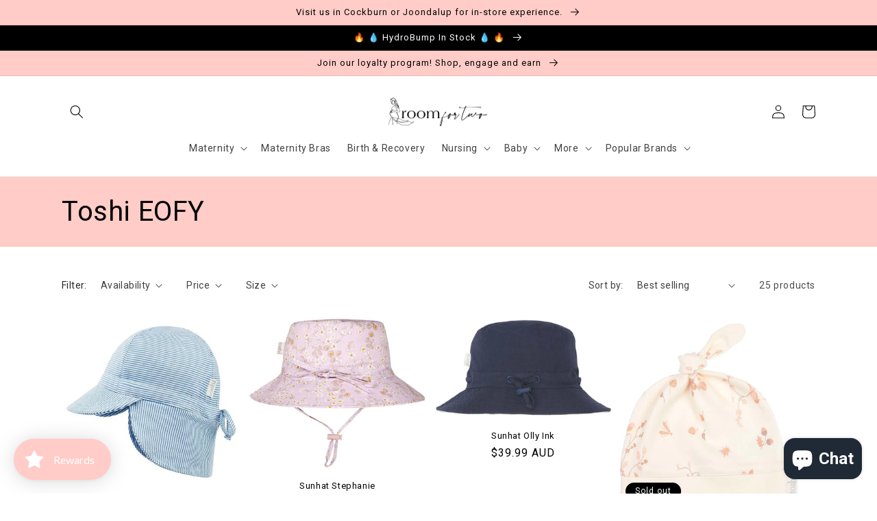

--- FILE ---
content_type: text/html; charset=utf-8
request_url: https://roomfortwo.com.au/collections/toshi-eofy
body_size: 85362
content:
<!doctype html>
<html class="no-js" lang="en">
  <head>

<!-- Thunder PageSpeed --->
<script>
customElements.define("thunder-loading-bar",class extends HTMLElement{constructor(){super(),this.shadow=this.attachShadow({mode:"open"}),this.shadow.innerHTML='<style>#thunder-bar .bar {background:#2299dd;position:fixed;z-index:1031;top:0;left:0;width:100%;height:2px;}#thunder-bar .peg {display:block;position:absolute;right:0px;width:100px;height:100%;box-shadow:0 0 10px #2299dd, 0 0 5px #2299dd;opacity:1.0;-webkit-transform:rotate(3deg) translate(0px, -4px);-ms-transform:rotate(3deg) translate(0px, -4px);transform:rotate(3deg) translate(0px, -4px);}#thunder-background {top:0;left:0;width:95vw;height:95vh;position:absolute;z-index:99;pointer-events:none;}</style><img id="thunder-background" alt=""/>'}connectedCallback(){this.background_image=this.shadow.querySelector("#thunder-background"),this.background_image.src="data:image/svg+xml,%3Csvg%20xmlns='http://www.w3.org/2000/svg'%20viewBox='0 0 2000 1000'%3E%3C/svg%3E",function(t){var e,n,r={},i=r.settings={minimum:.08,easing:"linear",positionUsing:"translate",speed:200,trickle:!0,trickleSpeed:200,barSelector:'[role="bar"]',parent:t.shadow,template:'<div class="bar" role="bar"><div class="peg"></div></div></div></div>'};function a(t,e,n){return t<e?e:t>n?n:t}function s(t){return 100*(-1+t)}r.status=null,r.set=function(t){var e=r.isStarted();t=a(t,i.minimum,1),r.status=1===t?null:t;var n=r.render(!e),u=n.querySelector(i.barSelector),c=i.speed,l=i.easing;return n.offsetWidth,o((function(e){""===i.positionUsing&&(i.positionUsing=r.getPositioningCSS()),d(u,function(t,e,n){var r;return(r="translate3d"===i.positionUsing?{transform:"translate3d("+s(t)+"%,0,0)"}:"translate"===i.positionUsing?{transform:"translate("+s(t)+"%,0)"}:{"margin-left":s(t)+"%"}).transition="all "+e+"ms "+n,r}(t,c,l)),1===t?(d(n,{transition:"none",opacity:1}),n.offsetWidth,setTimeout((function(){d(n,{transition:"all "+c+"ms linear",opacity:0}),setTimeout((function(){r.remove(),e()}),c)}),c)):setTimeout(e,c)})),this},r.isStarted=function(){return"number"==typeof r.status},r.start=function(){r.status||r.set(0);var t=function(){setTimeout((function(){r.status&&(r.trickle(),t())}),i.trickleSpeed)};return i.trickle&&t(),this},r.done=function(t){return t||r.status?r.inc(.3+.5*Math.random()).set(1):this},r.inc=function(t){var e=r.status;return e?e>1?void 0:("number"!=typeof t&&(t=e>=0&&e<.2?.1:e>=.2&&e<.5?.04:e>=.5&&e<.8?.02:e>=.8&&e<.99?.005:0),e=a(e+t,0,.994),r.set(e)):r.start()},r.trickle=function(){return r.inc()},e=0,n=0,r.promise=function(t){return t&&"resolved"!==t.state()?(0===n&&r.start(),e++,n++,t.always((function(){0==--n?(e=0,r.done()):r.set((e-n)/e)})),this):this},r.render=function(e){if(r.isRendered())return t.shadow.getElementById("thunder-bar");var n=document.createElement("div");n.id="thunder-bar",n.innerHTML=i.template;var a=n.querySelector(i.barSelector),o=e?"-100":s(r.status||0),u=i.parent;return d(a,{transition:"all 0 linear",transform:"translate3d("+o+"%,0,0)"}),u.appendChild(n),n},r.remove=function(){var t,e=document.getElementById("thunder-bar");e&&(t=e)&&t.parentNode&&t.parentNode.removeChild(t)},r.isRendered=function(){return!!t.shadow.getElementById("thunder-bar")},r.getPositioningCSS=function(){var t={},e="WebkitTransform"in t?"Webkit":"MozTransform"in t?"Moz":"msTransform"in t?"ms":"OTransform"in t?"O":"";return e+"Perspective"in t?"translate3d":e+"Transform"in t?"translate":"margin"};var o=function(){var t=[];function e(){var n=t.shift();n&&n(e)}return function(n){t.push(n),1==t.length&&e()}}(),d=function(){var t=["Webkit","O","Moz","ms"],e={};function n(n){return n=n.replace(/^-ms-/,"ms-").replace(/-([\da-z])/gi,(function(t,e){return e.toUpperCase()})),e[n]||(e[n]=function(e){var n={};if(e in n)return e;for(var r,i=t.length,a=e.charAt(0).toUpperCase()+e.slice(1);i--;)if((r=t[i]+a)in n)return r;return e}(n))}function r(t,e,r){e=n(e),t.style[e]=r}return function(t,e){var n,i=arguments;if(2==i.length)for(n in e)r(t,n,e[n]);else r(t,i[1],i[2])}}();r.start(),document.addEventListener("DOMContentLoaded",(function(){r.set(1)}))}(this)}}),document.head.insertAdjacentHTML("afterend","<thunder-loading-bar></thunder-loading-bar>");
</script>
<!-- Thunder Critical CSS --->


<!-- End Thunder Critical CSS --->
<!-- Thunder JS Deferral --->
<script>
const e={t:[/paypalobjects/i,/klaviyo/i,/wistia/i],i:[]},t=(t,c)=>t&&(!e.t||e.t.some((e=>e.test(t))))&&(!e.i||e.i.every((e=>!e.test(t)))),c=document.createElement,r={src:Object.getOwnPropertyDescriptor(HTMLScriptElement.prototype,"src"),type:Object.getOwnPropertyDescriptor(HTMLScriptElement.prototype,"type"),defer:Object.getOwnPropertyDescriptor(HTMLScriptElement.prototype,"defer")};document.createElement=function(...e){if("script"!==e[0].toLowerCase())return c.bind(document)(...e);const i=c.bind(document)(...e);try{Object.defineProperties(i,{src:{...r.src,set(e){t(e,i.type)&&r.defer.set.call(this,"defer"),r.src.set.call(this,e)}},type:{...r.type,get(){const e=r.type.get.call(this);return t(i.src,0)&&r.defer.set.call(this,"defer"),e},set(e){r.type.set.call(this,e),t(i.src,i.type)&&r.defer.set.call(this,"defer")}}}),i.setAttribute=function(e,t){"type"===e||"src"===e?i[e]=t:HTMLScriptElement.prototype.setAttribute.call(i,e,t)}}catch(e){console.warn("Thunder was unable to prevent script execution for script src ",i.src,".\n",'A likely cause would be because you are using a Shopify app or a third-party browser extension that monkey patches the "document.createElement" function.')}return i};
</script>

<!-- End Thunder JS Deferral --->
<!-- End Thunder PageSpeed--->

<!-- Google Tag Manager -->
<script>(function(w,d,s,l,i){w[l]=w[l]||[];w[l].push({'gtm.start':
new Date().getTime(),event:'gtm.js'});var f=d.getElementsByTagName(s)[0],
j=d.createElement(s),dl=l!='dataLayer'?'&l='+l:'';j.async=true;j.src=
'https://www.googletagmanager.com/gtm.js?id='+i+dl;f.parentNode.insertBefore(j,f);
})(window,document,'script','dataLayer','GTM-WPXLS6F');</script>
<!-- End Google Tag Manager -->
<!-- starapps_core_start -->
<!-- This code is automatically managed by StarApps Studio -->
<!-- Please contact support@starapps.studio for any help -->
<!-- File location: snippets/starapps-core.liquid -->


    
<!-- starapps_core_end -->

    <meta charset="utf-8">
    <meta http-equiv="X-UA-Compatible" content="IE=edge">
    <meta name="viewport" content="width=device-width,initial-scale=1">
    <meta name="theme-color" content="">
    <link rel="canonical" href="https://roomfortwo.com.au/collections/toshi-eofy">
    <link rel="preconnect" href="https://cdn.shopify.com" crossorigin><link rel="icon" type="image/png" href="//roomfortwo.com.au/cdn/shop/files/RFT_logo_black_no_background-02.webp?crop=center&height=32&v=1670198918&width=32"><title>
      Toshi EOFY
 &ndash; Room For Two</title>

    

    

<meta property="og:site_name" content="Room For Two">
<meta property="og:url" content="https://roomfortwo.com.au/collections/toshi-eofy">
<meta property="og:title" content="Toshi EOFY">
<meta property="og:type" content="website">
<meta property="og:description" content="Room For Two is Perth&#39;s own maternity boutique. We specialise in maternity and baby fashion, must haves, accessories and gifts. One stop shop Hotmilk maternity nursing bra fittings with a large range of sizes. Visit us in store in Cockburn, Perth WA or browse and shop online with speedy delivery Australia wide."><meta property="og:image" content="http://roomfortwo.com.au/cdn/shop/files/Untitled_design_7.png?v=1722049600">
  <meta property="og:image:secure_url" content="https://roomfortwo.com.au/cdn/shop/files/Untitled_design_7.png?v=1722049600">
  <meta property="og:image:width" content="1080">
  <meta property="og:image:height" content="1080"><meta name="twitter:card" content="summary_large_image">
<meta name="twitter:title" content="Toshi EOFY">
<meta name="twitter:description" content="Room For Two is Perth&#39;s own maternity boutique. We specialise in maternity and baby fashion, must haves, accessories and gifts. One stop shop Hotmilk maternity nursing bra fittings with a large range of sizes. Visit us in store in Cockburn, Perth WA or browse and shop online with speedy delivery Australia wide.">


    <script src="//roomfortwo.com.au/cdn/shop/t/8/assets/global.js?v=149496944046504657681677127739" defer="defer"></script>
    <script>window.performance && window.performance.mark && window.performance.mark('shopify.content_for_header.start');</script><meta name="facebook-domain-verification" content="e79c12ff92kh2epgrcrboto5x6l643">
<meta name="google-site-verification" content="DuyQJCMKjdipOYBPNcvpmO9mMvgB9SSxaDi8jbHThnQ">
<meta id="shopify-digital-wallet" name="shopify-digital-wallet" content="/68583457052/digital_wallets/dialog">
<meta name="shopify-checkout-api-token" content="7cd46e6ab60aace255a13164b710660e">
<meta id="in-context-paypal-metadata" data-shop-id="68583457052" data-venmo-supported="false" data-environment="production" data-locale="en_US" data-paypal-v4="true" data-currency="AUD">
<link rel="alternate" type="application/atom+xml" title="Feed" href="/collections/toshi-eofy.atom" />
<link rel="next" href="/collections/toshi-eofy?page=2">
<link rel="alternate" type="application/json+oembed" href="https://roomfortwo.com.au/collections/toshi-eofy.oembed">
<script async="async" src="/checkouts/internal/preloads.js?locale=en-AU"></script>
<link rel="preconnect" href="https://shop.app" crossorigin="anonymous">
<script async="async" src="https://shop.app/checkouts/internal/preloads.js?locale=en-AU&shop_id=68583457052" crossorigin="anonymous"></script>
<script id="apple-pay-shop-capabilities" type="application/json">{"shopId":68583457052,"countryCode":"AU","currencyCode":"AUD","merchantCapabilities":["supports3DS"],"merchantId":"gid:\/\/shopify\/Shop\/68583457052","merchantName":"Room For Two","requiredBillingContactFields":["postalAddress","email","phone"],"requiredShippingContactFields":["postalAddress","email","phone"],"shippingType":"shipping","supportedNetworks":["visa","masterCard","amex","jcb"],"total":{"type":"pending","label":"Room For Two","amount":"1.00"},"shopifyPaymentsEnabled":true,"supportsSubscriptions":true}</script>
<script id="shopify-features" type="application/json">{"accessToken":"7cd46e6ab60aace255a13164b710660e","betas":["rich-media-storefront-analytics"],"domain":"roomfortwo.com.au","predictiveSearch":true,"shopId":68583457052,"locale":"en"}</script>
<script>var Shopify = Shopify || {};
Shopify.shop = "room-4-two.myshopify.com";
Shopify.locale = "en";
Shopify.currency = {"active":"AUD","rate":"1.0"};
Shopify.country = "AU";
Shopify.theme = {"name":"Thunder Optimized Dawn","id":143982035228,"schema_name":"Dawn","schema_version":"7.0.1","theme_store_id":null,"role":"main"};
Shopify.theme.handle = "null";
Shopify.theme.style = {"id":null,"handle":null};
Shopify.cdnHost = "roomfortwo.com.au/cdn";
Shopify.routes = Shopify.routes || {};
Shopify.routes.root = "/";</script>
<script type="module">!function(o){(o.Shopify=o.Shopify||{}).modules=!0}(window);</script>
<script>!function(o){function n(){var o=[];function n(){o.push(Array.prototype.slice.apply(arguments))}return n.q=o,n}var t=o.Shopify=o.Shopify||{};t.loadFeatures=n(),t.autoloadFeatures=n()}(window);</script>
<script>
  window.ShopifyPay = window.ShopifyPay || {};
  window.ShopifyPay.apiHost = "shop.app\/pay";
  window.ShopifyPay.redirectState = null;
</script>
<script id="shop-js-analytics" type="application/json">{"pageType":"collection"}</script>
<script defer="defer" async type="module" src="//roomfortwo.com.au/cdn/shopifycloud/shop-js/modules/v2/client.init-shop-cart-sync_BT-GjEfc.en.esm.js"></script>
<script defer="defer" async type="module" src="//roomfortwo.com.au/cdn/shopifycloud/shop-js/modules/v2/chunk.common_D58fp_Oc.esm.js"></script>
<script defer="defer" async type="module" src="//roomfortwo.com.au/cdn/shopifycloud/shop-js/modules/v2/chunk.modal_xMitdFEc.esm.js"></script>
<script type="module">
  await import("//roomfortwo.com.au/cdn/shopifycloud/shop-js/modules/v2/client.init-shop-cart-sync_BT-GjEfc.en.esm.js");
await import("//roomfortwo.com.au/cdn/shopifycloud/shop-js/modules/v2/chunk.common_D58fp_Oc.esm.js");
await import("//roomfortwo.com.au/cdn/shopifycloud/shop-js/modules/v2/chunk.modal_xMitdFEc.esm.js");

  window.Shopify.SignInWithShop?.initShopCartSync?.({"fedCMEnabled":true,"windoidEnabled":true});

</script>
<script>
  window.Shopify = window.Shopify || {};
  if (!window.Shopify.featureAssets) window.Shopify.featureAssets = {};
  window.Shopify.featureAssets['shop-js'] = {"shop-cart-sync":["modules/v2/client.shop-cart-sync_DZOKe7Ll.en.esm.js","modules/v2/chunk.common_D58fp_Oc.esm.js","modules/v2/chunk.modal_xMitdFEc.esm.js"],"init-fed-cm":["modules/v2/client.init-fed-cm_B6oLuCjv.en.esm.js","modules/v2/chunk.common_D58fp_Oc.esm.js","modules/v2/chunk.modal_xMitdFEc.esm.js"],"shop-cash-offers":["modules/v2/client.shop-cash-offers_D2sdYoxE.en.esm.js","modules/v2/chunk.common_D58fp_Oc.esm.js","modules/v2/chunk.modal_xMitdFEc.esm.js"],"shop-login-button":["modules/v2/client.shop-login-button_QeVjl5Y3.en.esm.js","modules/v2/chunk.common_D58fp_Oc.esm.js","modules/v2/chunk.modal_xMitdFEc.esm.js"],"pay-button":["modules/v2/client.pay-button_DXTOsIq6.en.esm.js","modules/v2/chunk.common_D58fp_Oc.esm.js","modules/v2/chunk.modal_xMitdFEc.esm.js"],"shop-button":["modules/v2/client.shop-button_DQZHx9pm.en.esm.js","modules/v2/chunk.common_D58fp_Oc.esm.js","modules/v2/chunk.modal_xMitdFEc.esm.js"],"avatar":["modules/v2/client.avatar_BTnouDA3.en.esm.js"],"init-windoid":["modules/v2/client.init-windoid_CR1B-cfM.en.esm.js","modules/v2/chunk.common_D58fp_Oc.esm.js","modules/v2/chunk.modal_xMitdFEc.esm.js"],"init-shop-for-new-customer-accounts":["modules/v2/client.init-shop-for-new-customer-accounts_C_vY_xzh.en.esm.js","modules/v2/client.shop-login-button_QeVjl5Y3.en.esm.js","modules/v2/chunk.common_D58fp_Oc.esm.js","modules/v2/chunk.modal_xMitdFEc.esm.js"],"init-shop-email-lookup-coordinator":["modules/v2/client.init-shop-email-lookup-coordinator_BI7n9ZSv.en.esm.js","modules/v2/chunk.common_D58fp_Oc.esm.js","modules/v2/chunk.modal_xMitdFEc.esm.js"],"init-shop-cart-sync":["modules/v2/client.init-shop-cart-sync_BT-GjEfc.en.esm.js","modules/v2/chunk.common_D58fp_Oc.esm.js","modules/v2/chunk.modal_xMitdFEc.esm.js"],"shop-toast-manager":["modules/v2/client.shop-toast-manager_DiYdP3xc.en.esm.js","modules/v2/chunk.common_D58fp_Oc.esm.js","modules/v2/chunk.modal_xMitdFEc.esm.js"],"init-customer-accounts":["modules/v2/client.init-customer-accounts_D9ZNqS-Q.en.esm.js","modules/v2/client.shop-login-button_QeVjl5Y3.en.esm.js","modules/v2/chunk.common_D58fp_Oc.esm.js","modules/v2/chunk.modal_xMitdFEc.esm.js"],"init-customer-accounts-sign-up":["modules/v2/client.init-customer-accounts-sign-up_iGw4briv.en.esm.js","modules/v2/client.shop-login-button_QeVjl5Y3.en.esm.js","modules/v2/chunk.common_D58fp_Oc.esm.js","modules/v2/chunk.modal_xMitdFEc.esm.js"],"shop-follow-button":["modules/v2/client.shop-follow-button_CqMgW2wH.en.esm.js","modules/v2/chunk.common_D58fp_Oc.esm.js","modules/v2/chunk.modal_xMitdFEc.esm.js"],"checkout-modal":["modules/v2/client.checkout-modal_xHeaAweL.en.esm.js","modules/v2/chunk.common_D58fp_Oc.esm.js","modules/v2/chunk.modal_xMitdFEc.esm.js"],"shop-login":["modules/v2/client.shop-login_D91U-Q7h.en.esm.js","modules/v2/chunk.common_D58fp_Oc.esm.js","modules/v2/chunk.modal_xMitdFEc.esm.js"],"lead-capture":["modules/v2/client.lead-capture_BJmE1dJe.en.esm.js","modules/v2/chunk.common_D58fp_Oc.esm.js","modules/v2/chunk.modal_xMitdFEc.esm.js"],"payment-terms":["modules/v2/client.payment-terms_Ci9AEqFq.en.esm.js","modules/v2/chunk.common_D58fp_Oc.esm.js","modules/v2/chunk.modal_xMitdFEc.esm.js"]};
</script>
<script>(function() {
  var isLoaded = false;
  function asyncLoad() {
    if (isLoaded) return;
    isLoaded = true;
    var urls = ["https:\/\/chimpstatic.com\/mcjs-connected\/js\/users\/30572a844c86f91859ccf77f2\/1754f8cb44b43579db6de61e4.js?shop=room-4-two.myshopify.com","https:\/\/pixee.gropulse.com\/js\/active.js?shop=room-4-two.myshopify.com","https:\/\/cdn.shopify.com\/s\/files\/1\/0685\/8345\/7052\/t\/8\/assets\/loy_68583457052.js?v=1731121014\u0026shop=room-4-two.myshopify.com","https:\/\/sbzstag.cirkleinc.com\/?shop=room-4-two.myshopify.com"];
    for (var i = 0; i < urls.length; i++) {
      var s = document.createElement('script');
      s.type = 'text/javascript';
      s.async = true;
      s.src = urls[i];
      var x = document.getElementsByTagName('script')[0];
      x.parentNode.insertBefore(s, x);
    }
  };
  if(window.attachEvent) {
    window.attachEvent('onload', asyncLoad);
  } else {
    window.addEventListener('load', asyncLoad, false);
  }
})();</script>
<script id="__st">var __st={"a":68583457052,"offset":28800,"reqid":"a3a7ed9b-08af-4937-90ac-6fedf40da244-1769213820","pageurl":"roomfortwo.com.au\/collections\/toshi-eofy","u":"e0e061206cb9","p":"collection","rtyp":"collection","rid":447414468892};</script>
<script>window.ShopifyPaypalV4VisibilityTracking = true;</script>
<script id="captcha-bootstrap">!function(){'use strict';const t='contact',e='account',n='new_comment',o=[[t,t],['blogs',n],['comments',n],[t,'customer']],c=[[e,'customer_login'],[e,'guest_login'],[e,'recover_customer_password'],[e,'create_customer']],r=t=>t.map((([t,e])=>`form[action*='/${t}']:not([data-nocaptcha='true']) input[name='form_type'][value='${e}']`)).join(','),a=t=>()=>t?[...document.querySelectorAll(t)].map((t=>t.form)):[];function s(){const t=[...o],e=r(t);return a(e)}const i='password',u='form_key',d=['recaptcha-v3-token','g-recaptcha-response','h-captcha-response',i],f=()=>{try{return window.sessionStorage}catch{return}},m='__shopify_v',_=t=>t.elements[u];function p(t,e,n=!1){try{const o=window.sessionStorage,c=JSON.parse(o.getItem(e)),{data:r}=function(t){const{data:e,action:n}=t;return t[m]||n?{data:e,action:n}:{data:t,action:n}}(c);for(const[e,n]of Object.entries(r))t.elements[e]&&(t.elements[e].value=n);n&&o.removeItem(e)}catch(o){console.error('form repopulation failed',{error:o})}}const l='form_type',E='cptcha';function T(t){t.dataset[E]=!0}const w=window,h=w.document,L='Shopify',v='ce_forms',y='captcha';let A=!1;((t,e)=>{const n=(g='f06e6c50-85a8-45c8-87d0-21a2b65856fe',I='https://cdn.shopify.com/shopifycloud/storefront-forms-hcaptcha/ce_storefront_forms_captcha_hcaptcha.v1.5.2.iife.js',D={infoText:'Protected by hCaptcha',privacyText:'Privacy',termsText:'Terms'},(t,e,n)=>{const o=w[L][v],c=o.bindForm;if(c)return c(t,g,e,D).then(n);var r;o.q.push([[t,g,e,D],n]),r=I,A||(h.body.append(Object.assign(h.createElement('script'),{id:'captcha-provider',async:!0,src:r})),A=!0)});var g,I,D;w[L]=w[L]||{},w[L][v]=w[L][v]||{},w[L][v].q=[],w[L][y]=w[L][y]||{},w[L][y].protect=function(t,e){n(t,void 0,e),T(t)},Object.freeze(w[L][y]),function(t,e,n,w,h,L){const[v,y,A,g]=function(t,e,n){const i=e?o:[],u=t?c:[],d=[...i,...u],f=r(d),m=r(i),_=r(d.filter((([t,e])=>n.includes(e))));return[a(f),a(m),a(_),s()]}(w,h,L),I=t=>{const e=t.target;return e instanceof HTMLFormElement?e:e&&e.form},D=t=>v().includes(t);t.addEventListener('submit',(t=>{const e=I(t);if(!e)return;const n=D(e)&&!e.dataset.hcaptchaBound&&!e.dataset.recaptchaBound,o=_(e),c=g().includes(e)&&(!o||!o.value);(n||c)&&t.preventDefault(),c&&!n&&(function(t){try{if(!f())return;!function(t){const e=f();if(!e)return;const n=_(t);if(!n)return;const o=n.value;o&&e.removeItem(o)}(t);const e=Array.from(Array(32),(()=>Math.random().toString(36)[2])).join('');!function(t,e){_(t)||t.append(Object.assign(document.createElement('input'),{type:'hidden',name:u})),t.elements[u].value=e}(t,e),function(t,e){const n=f();if(!n)return;const o=[...t.querySelectorAll(`input[type='${i}']`)].map((({name:t})=>t)),c=[...d,...o],r={};for(const[a,s]of new FormData(t).entries())c.includes(a)||(r[a]=s);n.setItem(e,JSON.stringify({[m]:1,action:t.action,data:r}))}(t,e)}catch(e){console.error('failed to persist form',e)}}(e),e.submit())}));const S=(t,e)=>{t&&!t.dataset[E]&&(n(t,e.some((e=>e===t))),T(t))};for(const o of['focusin','change'])t.addEventListener(o,(t=>{const e=I(t);D(e)&&S(e,y())}));const B=e.get('form_key'),M=e.get(l),P=B&&M;t.addEventListener('DOMContentLoaded',(()=>{const t=y();if(P)for(const e of t)e.elements[l].value===M&&p(e,B);[...new Set([...A(),...v().filter((t=>'true'===t.dataset.shopifyCaptcha))])].forEach((e=>S(e,t)))}))}(h,new URLSearchParams(w.location.search),n,t,e,['guest_login'])})(!0,!0)}();</script>
<script integrity="sha256-4kQ18oKyAcykRKYeNunJcIwy7WH5gtpwJnB7kiuLZ1E=" data-source-attribution="shopify.loadfeatures" defer="defer" src="//roomfortwo.com.au/cdn/shopifycloud/storefront/assets/storefront/load_feature-a0a9edcb.js" crossorigin="anonymous"></script>
<script crossorigin="anonymous" defer="defer" src="//roomfortwo.com.au/cdn/shopifycloud/storefront/assets/shopify_pay/storefront-65b4c6d7.js?v=20250812"></script>
<script data-source-attribution="shopify.dynamic_checkout.dynamic.init">var Shopify=Shopify||{};Shopify.PaymentButton=Shopify.PaymentButton||{isStorefrontPortableWallets:!0,init:function(){window.Shopify.PaymentButton.init=function(){};var t=document.createElement("script");t.src="https://roomfortwo.com.au/cdn/shopifycloud/portable-wallets/latest/portable-wallets.en.js",t.type="module",document.head.appendChild(t)}};
</script>
<script data-source-attribution="shopify.dynamic_checkout.buyer_consent">
  function portableWalletsHideBuyerConsent(e){var t=document.getElementById("shopify-buyer-consent"),n=document.getElementById("shopify-subscription-policy-button");t&&n&&(t.classList.add("hidden"),t.setAttribute("aria-hidden","true"),n.removeEventListener("click",e))}function portableWalletsShowBuyerConsent(e){var t=document.getElementById("shopify-buyer-consent"),n=document.getElementById("shopify-subscription-policy-button");t&&n&&(t.classList.remove("hidden"),t.removeAttribute("aria-hidden"),n.addEventListener("click",e))}window.Shopify?.PaymentButton&&(window.Shopify.PaymentButton.hideBuyerConsent=portableWalletsHideBuyerConsent,window.Shopify.PaymentButton.showBuyerConsent=portableWalletsShowBuyerConsent);
</script>
<script data-source-attribution="shopify.dynamic_checkout.cart.bootstrap">document.addEventListener("DOMContentLoaded",(function(){function t(){return document.querySelector("shopify-accelerated-checkout-cart, shopify-accelerated-checkout")}if(t())Shopify.PaymentButton.init();else{new MutationObserver((function(e,n){t()&&(Shopify.PaymentButton.init(),n.disconnect())})).observe(document.body,{childList:!0,subtree:!0})}}));
</script>
<link id="shopify-accelerated-checkout-styles" rel="stylesheet" media="screen" href="https://roomfortwo.com.au/cdn/shopifycloud/portable-wallets/latest/accelerated-checkout-backwards-compat.css" crossorigin="anonymous">
<style id="shopify-accelerated-checkout-cart">
        #shopify-buyer-consent {
  margin-top: 1em;
  display: inline-block;
  width: 100%;
}

#shopify-buyer-consent.hidden {
  display: none;
}

#shopify-subscription-policy-button {
  background: none;
  border: none;
  padding: 0;
  text-decoration: underline;
  font-size: inherit;
  cursor: pointer;
}

#shopify-subscription-policy-button::before {
  box-shadow: none;
}

      </style>
<script id="sections-script" data-sections="header,footer" defer="defer" src="//roomfortwo.com.au/cdn/shop/t/8/compiled_assets/scripts.js?v=2792"></script>
<script>window.performance && window.performance.mark && window.performance.mark('shopify.content_for_header.end');</script>

  
    <style data-shopify>
      
      
      
      
      

      :root {
        --font-body-family: "system_ui", -apple-system, 'Segoe UI', Roboto, 'Helvetica Neue', 'Noto Sans', 'Liberation Sans', Arial, sans-serif, 'Apple Color Emoji', 'Segoe UI Emoji', 'Segoe UI Symbol', 'Noto Color Emoji';
        --font-body-style: normal;
        --font-body-weight: 400;
        --font-body-weight-bold: 700;

        --font-heading-family: "system_ui", -apple-system, 'Segoe UI', Roboto, 'Helvetica Neue', 'Noto Sans', 'Liberation Sans', Arial, sans-serif, 'Apple Color Emoji', 'Segoe UI Emoji', 'Segoe UI Symbol', 'Noto Color Emoji';
        --font-heading-style: normal;
        --font-heading-weight: 400;

        --font-body-scale: 1.0;
        --font-heading-scale: 1.0;

        --color-base-text: 0, 0, 0;
        --color-shadow: 0, 0, 0;
        --color-base-background-1: 255, 255, 255;
        --color-base-background-2: 255, 204, 199;
        --color-base-solid-button-labels: 0, 0, 0;
        --color-base-outline-button-labels: 18, 18, 18;
        --color-base-accent-1: 255, 204, 199;
        --color-base-accent-2: 0, 0, 0;
        --payment-terms-background-color: #ffffff;

        --gradient-base-background-1: #ffffff;
        --gradient-base-background-2: #ffccc7;
        --gradient-base-accent-1: #ffccc7;
        --gradient-base-accent-2: #000000;

        --media-padding: px;
        --media-border-opacity: 0.05;
        --media-border-width: 1px;
        --media-radius: 0px;
        --media-shadow-opacity: 0.0;
        --media-shadow-horizontal-offset: 0px;
        --media-shadow-vertical-offset: 4px;
        --media-shadow-blur-radius: 5px;
        --media-shadow-visible: 0;

        --page-width: 120rem;
        --page-width-margin: 0rem;

        --product-card-image-padding: 0.0rem;
        --product-card-corner-radius: 0.0rem;
        --product-card-text-alignment: center;
        --product-card-border-width: 0.0rem;
        --product-card-border-opacity: 0.1;
        --product-card-shadow-opacity: 0.0;
        --product-card-shadow-visible: 0;
        --product-card-shadow-horizontal-offset: 0.0rem;
        --product-card-shadow-vertical-offset: 0.4rem;
        --product-card-shadow-blur-radius: 0.5rem;

        --collection-card-image-padding: 0.0rem;
        --collection-card-corner-radius: 0.0rem;
        --collection-card-text-alignment: center;
        --collection-card-border-width: 0.0rem;
        --collection-card-border-opacity: 0.1;
        --collection-card-shadow-opacity: 0.25;
        --collection-card-shadow-visible: 1;
        --collection-card-shadow-horizontal-offset: 0.0rem;
        --collection-card-shadow-vertical-offset: 0.4rem;
        --collection-card-shadow-blur-radius: 0.5rem;

        --blog-card-image-padding: 0.0rem;
        --blog-card-corner-radius: 0.0rem;
        --blog-card-text-alignment: center;
        --blog-card-border-width: 0.0rem;
        --blog-card-border-opacity: 0.1;
        --blog-card-shadow-opacity: 0.0;
        --blog-card-shadow-visible: 0;
        --blog-card-shadow-horizontal-offset: 0.0rem;
        --blog-card-shadow-vertical-offset: 0.4rem;
        --blog-card-shadow-blur-radius: 0.5rem;

        --badge-corner-radius: 4.0rem;

        --popup-border-width: 1px;
        --popup-border-opacity: 0.1;
        --popup-corner-radius: 0px;
        --popup-shadow-opacity: 0.0;
        --popup-shadow-horizontal-offset: 0px;
        --popup-shadow-vertical-offset: 4px;
        --popup-shadow-blur-radius: 5px;

        --drawer-border-width: 1px;
        --drawer-border-opacity: 0.1;
        --drawer-shadow-opacity: 0.0;
        --drawer-shadow-horizontal-offset: 0px;
        --drawer-shadow-vertical-offset: 4px;
        --drawer-shadow-blur-radius: 5px;

        --spacing-sections-desktop: 0px;
        --spacing-sections-mobile: 0px;

        --grid-desktop-vertical-spacing: 8px;
        --grid-desktop-horizontal-spacing: 8px;
        --grid-mobile-vertical-spacing: 4px;
        --grid-mobile-horizontal-spacing: 4px;

        --text-boxes-border-opacity: 0.1;
        --text-boxes-border-width: 0px;
        --text-boxes-radius: 0px;
        --text-boxes-shadow-opacity: 0.0;
        --text-boxes-shadow-visible: 0;
        --text-boxes-shadow-horizontal-offset: 0px;
        --text-boxes-shadow-vertical-offset: 4px;
        --text-boxes-shadow-blur-radius: 5px;

        --buttons-radius: 12px;
        --buttons-radius-outset: 12px;
        --buttons-border-width: 0px;
        --buttons-border-opacity: 1.0;
        --buttons-shadow-opacity: 0.1;
        --buttons-shadow-visible: 1;
        --buttons-shadow-horizontal-offset: 0px;
        --buttons-shadow-vertical-offset: 4px;
        --buttons-shadow-blur-radius: 10px;
        --buttons-border-offset: 0.3px;

        --inputs-radius: 0px;
        --inputs-border-width: 1px;
        --inputs-border-opacity: 0.55;
        --inputs-shadow-opacity: 0.0;
        --inputs-shadow-horizontal-offset: 0px;
        --inputs-margin-offset: 0px;
        --inputs-shadow-vertical-offset: 4px;
        --inputs-shadow-blur-radius: 5px;
        --inputs-radius-outset: 0px;

        --variant-pills-radius: 40px;
        --variant-pills-border-width: 1px;
        --variant-pills-border-opacity: 0.55;
        --variant-pills-shadow-opacity: 0.0;
        --variant-pills-shadow-horizontal-offset: 0px;
        --variant-pills-shadow-vertical-offset: 4px;
        --variant-pills-shadow-blur-radius: 5px;
      }

      *,
      *::before,
      *::after {
        box-sizing: inherit;
      }

      html {
        box-sizing: border-box;
        font-size: calc(var(--font-body-scale) * 62.5%);
        height: 100%;
      }

      body {
        display: grid;
        grid-template-rows: auto auto 1fr auto;
        grid-template-columns: 100%;
        min-height: 100%;
        margin: 0;
        font-size: 1.5rem;
        letter-spacing: 0.06rem;
        line-height: calc(1 + 0.8 / var(--font-body-scale));
        font-family: var(--font-body-family);
        font-style: var(--font-body-style);
        font-weight: var(--font-body-weight);
      }

      @media screen and (min-width: 750px) {
        body {
          font-size: 1.6rem;
        }
      }
    </style>

    <link href="//roomfortwo.com.au/cdn/shop/t/8/assets/base.css?v=34332153959079679621677127737" rel="stylesheet" type="text/css" media="all" />
<link rel="stylesheet" href="//roomfortwo.com.au/cdn/shop/t/8/assets/component-predictive-search.css?v=12587773800777504321677127739" media="print" onload="this.media='all'"><script>document.documentElement.className = document.documentElement.className.replace('no-js', 'js');
    if (Shopify.designMode) {
      document.documentElement.classList.add('shopify-design-mode');
    }
    </script>
    <script src="https://ajax.googleapis.com/ajax/libs/jquery/3.5.1/jquery.min.js"></script>
    
<link href="https://maxcdn.bootstrapcdn.com/font-awesome/4.6.1/css/font-awesome.min.css" rel="stylesheet" type="text/css" media="all" />
<link href="//roomfortwo.com.au/cdn/shop/t/8/assets/genie-storepickup.css?v=158989406224017001651677127739" rel="stylesheet" type="text/css" media="all" />
<link href="//roomfortwo.com.au/cdn/shop/t/8/assets/genie-storepickup-custom.css?v=111603181540343972631677127739" rel="stylesheet" type="text/css" media="all" />
<script src="https://cdn.jsdelivr.net/npm/promise-polyfill@8/dist/polyfill.min.js" type="text/javascript"></script>
<script src="https://cdnjs.cloudflare.com/ajax/libs/moment.js/2.20.1/moment.min.js" type="text/javascript"></script>
<script src="//roomfortwo.com.au/cdn/shop/t/8/assets/genie-storepickup-vender.js?v=124332523621580061061677127739" type="text/javascript"></script>
<script src="//roomfortwo.com.au/cdn/shop/t/8/assets/genie-storepickup.js?v=96174561148732459761677127739" type="text/javascript"></script>

<!-- BEGIN MerchantWidget Code -->
<script id='merchantWidgetScript'
        src="https://www.gstatic.com/shopping/merchant/merchantwidget.js"
        defer>
</script>
<script type="text/javascript">
  merchantWidgetScript.addEventListener('load', function () {
    merchantwidget.start({
     position: 'RIGHT_BOTTOM'
   });
  });
</script>
<!-- END MerchantWidget Code -->
  <!-- BEGIN app block: shopify://apps/gift-card-hero-all-in-one/blocks/app-embed/57babc6a-ae2b-46cf-b565-dd8395b0276b --><!-- BEGIN app snippet: gift-hero-snippet -->

<script async>
  (function() {
    window.ScCommon = {
      shop: {
        moneyFormat: window?.GiftCardHeroCustom?.moneyFormat || '${{amount}}',
        customer: null,
      },
    };
    
      window.GiftCardHero = {
        common: {
          translations: {
            preview: 'Preview',
            mycards: 'My Gift Cards',
            account: 'Account',
            details: 'Details',
            noRegisteredCards: 'No registered gift cards',
            checkBalance: 'Check the balance',
            customAmount: 'Custom',
            giftCard: 'Gift card',
            expiresOn: 'Expires on {{ expiry }}',
          },
        },
        shop: {
          items: [],
          currency: 'AUD',
          mainCurrency: 'AUD',
        },
        balance: {
          design: {"checkerBtnBg":"#8533fc","checkerBtnColor":"#ffffff","checkerModalBorderRadius":5,"checkerButtonBorderRadius":36,"checkerModalBg":"#ffffff","bubbleBg":"#ffce33","bubbleColor":"#0D0D2A","bubbleBorderRadius":5,"textColor":"#000000","inputBg":"#ffffff","inputBorderRadius":2,"inputBorderColor":"#acacac","inputColor":"#000000","submitBg":"#000000","submitBorder":"#000000","submitBorderRadius":2,"submitColor":"#ffffff","findBtnBg":"#4e63df","findBtnBorder":"#4e63df","findBtnColor":"#ffffff","fintBtnRadius":6,"progressBg":"#d5dae3","progressRadius":10,"applyBg":"#D4D8EF","applyColor":"#242445","applyRadius":6},
          translations: {
            'en': {"checkerBtnText":"GIFT CARD BALANCE CHECK","inputLabel":"Redeem or check balance of gift cards","submitLabel":"Check","placeholder":"Enter your gift code here","more":"Find products at a similar price","cartSubotal":"Cart subtotal: ","usedBalance":"Applied balance:","unusedBalance":"Unapplied balance:","cardBalance":"Gift card balance","apply":"Apply balance to a cart"} || {"checkerBtnText":"GIFT CARD BALANCE CHECK","inputLabel":"Redeem or check balance of gift cards","submitLabel":"Check","placeholder":"Enter your gift code here","more":"Find products at a similar price","cartSubotal":"Cart subtotal: ","usedBalance":"Applied balance:","unusedBalance":"Unapplied balance:","cardBalance":"Gift card balance","apply":"Apply balance to a cart"},
          },
        },
        settings: {"balance":{"enabled":false,"recommendProducts":true,"showProgressCart":true,"showBubble":true,"showProgressTime":"4","allowApply":true,"showProgress":true,"allowMultiple":true,"showWidget":"5","title":"Gift card balance check","beforeText":"\u003cp\u003eNot sure how much let on your gift card? Enter you gift card number in the input field below in order to check your gift card balance.\u003c\/p\u003e","afterText":"\u003ch3\u003e\u003cstrong\u003eAdditional information\u003c\/strong\u003e\u003c\/h3\u003e\u003cul\u003e\u003cli\u003eYou may apply your gift card at a checkout page.\u003c\/li\u003e\u003cli\u003eYou may use your gift card multiple times if your gift card has a remaining balance.\u003c\/li\u003e\u003cli\u003eYou may apply multiple gift cards at a checkout page.\u003c\/li\u003e\u003cli\u003eYou can't use a gift card to buy another gift card.\u003c\/li\u003e\u003c\/ul\u003e\u003cp\u003e\u003cbr\u003e\u003c\/p\u003e","version":"v2"}},
        isGiftProduct: false,
        productId: null,
        img: '',
        options: null,
        hideMyGiftcards: false,
        giftcards: true,
      };
    
    
  })();
</script>


<!-- END app snippet -->






  
  <script
    src="https://cdn.shopify.com/extensions/019bda79-5636-71a3-8356-fee1d27cd556/giftcard-hero-443/assets/storefront.min.js"
    defer
    data-cmp-ignore
    data-cmp-ab="2"
    data-cookieconsent="ignore"></script>
  





<!-- END app block --><!-- BEGIN app block: shopify://apps/swatch-king/blocks/variant-swatch-king/0850b1e4-ba30-4a0d-a8f4-f9a939276d7d -->


















































  <script>
    window.vsk_data = function(){
      return {
        "block_collection_settings": {"alignment":"center","enable":true,"swatch_location":"After price","switch_on_hover":true,"preselect_variant":false,"current_template":"collection"},
        "currency": "AUD",
        "currency_symbol": "$",
        "primary_locale": "en",
        "localized_string": {},
        "app_setting_styles": {"products_swatch_presentation":{"slide_left_button_svg":"","slide_right_button_svg":""},"collections_swatch_presentation":{"minified":false,"minified_products":false,"minified_template":"+{count}","slide_left_button_svg":"","minified_display_count":[3,6],"slide_right_button_svg":""}},
        "app_setting": {"display_logs":false,"default_preset":499921,"pre_hide_strategy":"hide-all-theme-selectors","swatch_url_source":"cdn","product_data_source":"storefront","data_url_source":"cdn","new_script":true},
        "app_setting_config": {"app_execution_strategy":"all","collections_options_disabled":null,"default_swatch_image":"","do_not_select_an_option":{"text":"Select a {{ option_name }}","status":true,"control_add_to_cart":true,"allow_virtual_trigger":true,"make_a_selection_text":"Select a {{ option_name }}","auto_select_options_list":[]},"history_free_group_navigation":false,"notranslate":false,"products_options_disabled":null,"size_chart":{"type":"theme","labels":"size,sizes,taille,größe,tamanho,tamaño,koko,サイズ","position":"right","size_chart_app":"","size_chart_app_css":"","size_chart_app_selector":""},"session_storage_timeout_seconds":60,"enable_swatch":{"cart":{"enable_on_cart_product_grid":true,"enable_on_cart_featured_product":true},"home":{"enable_on_home_product_grid":true,"enable_on_home_featured_product":true},"pages":{"enable_on_custom_product_grid":true,"enable_on_custom_featured_product":true},"article":{"enable_on_article_product_grid":true,"enable_on_article_featured_product":true},"products":{"enable_on_main_product":true,"enable_on_product_grid":true},"collections":{"enable_on_collection_quick_view":true,"enable_on_collection_product_grid":true},"list_collections":{"enable_on_list_collection_quick_view":true,"enable_on_list_collection_product_grid":true}},"product_template":{"group_swatches":true,"variant_swatches":true},"product_batch_size":250,"use_optimized_urls":true,"enable_error_tracking":true,"enable_event_tracking":false,"preset_badge":{"order":[{"name":"sold_out","order":0},{"name":"sale","order":1},{"name":"new","order":2}],"new_badge_text":"NEW","new_badge_color":"#FFFFFF","sale_badge_text":"SALE","sale_badge_color":"#FFFFFF","new_badge_bg_color":"#121212D1","sale_badge_bg_color":"#D91C01D1","sold_out_badge_text":"SOLD OUT","sold_out_badge_color":"#FFFFFF","new_show_when_all_same":false,"sale_show_when_all_same":false,"sold_out_badge_bg_color":"#BBBBBBD1","new_product_max_duration":90,"sold_out_show_when_all_same":true,"min_price_diff_for_sale_badge":5}},
        "theme_settings_map": {"138871865628":47270,"142556659996":47270,"143979020572":47270,"143982035228":47270},
        "theme_settings": {"47270":{"id":47270,"configurations":{"products":{"theme_type":"dawn","swatch_root":{"position":"before","selector":"variant-selects, variant-radios, [class*=\"product-form__noscript-wrapper\"]","groups_selector":"","section_selector":".product.grid,.featured-product","secondary_position":"","secondary_selector":"","use_section_as_root":true},"option_selectors":"variant-selects select, variant-radios input","selectors_to_hide":["variant-radios","variant-selects"],"json_data_selector":"","add_to_cart_selector":"[name=\"add\"]","custom_button_params":{"data":[{"value_attribute":"data-value","option_attribute":"data-name"}],"selected_selector":".active"},"option_index_attributes":["data-index","data-option-position","data-object","data-product-option","data-option-index","name"],"add_to_cart_text_selector":"[name=\"add\"]\u003espan","selectors_to_hide_override":"","add_to_cart_enabled_classes":"","add_to_cart_disabled_classes":""},"collections":{"grid_updates":[{"name":"Sold out","template":"\u003cdiv class=\"card__badge\" {{ display_on_sold_out }}\u003e\u003cspan class=\"badge badge--bottom-left color-inverse\"\u003eSold out\u003c\/span\u003e\u003c\/div\u003e","display_position":"bottom","display_selector":".card__inner","element_selector":".card__badge .color-inverse"},{"name":"On Sale","template":"\u003cdiv class=\"card__badge bottom left\" {{ display_on_available }} {{ display_on_sale }}\u003e\n  \u003cspan class=\"badge badge--bottom-left color-accent-2\"\u003eSale\u003c\/span\u003e\n\u003c\/div\u003e","display_position":"replace","display_selector":".card__badge.bottom.left","element_selector":""},{"name":"price","template":"\u003cdiv class=\"price price--on-sale\"\u003e\n\u003cspan class=\"price-item price-item--regular\" {{display_on_sale}}\u003e{{compare_at_price_with_format}}\u003c\/span\u003e\n\u003cspan {display_on_sale}\u003e\u0026nbsp\u003c\/span\u003e\n\u003cspan class=\"price-item price-item--sale\" \u003e{price_with_format}\u003c\/span\u003e\n\u003c\/div\u003e","display_position":"replace","display_selector":".price","element_selector":""},{"name":"Vendor","template":"{{vendor}}","display_position":"replace","display_selector":".caption-with-letter-spacing","element_selector":""}],"data_selectors":{"url":"a","title":".card\u003e.card__content .card__information .card__heading a","attributes":[],"form_input":"[name=\"id\"]","featured_image":"img:nth-child(1)","secondary_image":"img:nth-child(2)"},"attribute_updates":[{"selector":null,"template":null,"attribute":null}],"selectors_to_hide":[],"json_data_selector":"[sa-swatch-json]","swatch_root_selector":".collection .grid__item .card-wrapper, .product-recommendations .grid__item .card-wrapper, .collage__item--product","swatch_display_options":[{"label":"After image","position":"after","selector":".card-wrapper .card__inner"},{"label":"After price","position":"after","selector":".price"},{"label":"After title","position":"after","selector":".card-information__text"}]}},"settings":{"products":{"handleize":false,"init_deferred":false,"label_split_symbol":":","size_chart_selector":"","persist_group_variant":true,"hide_single_value_option":"none"},"collections":{"layer_index":2,"display_label":false,"continuous_lookup":3000,"json_data_from_api":true,"label_split_symbol":"-","price_trailing_zeroes":true,"hide_single_value_option":"none"}},"custom_scripts":[],"custom_css":"[swatch-generated] .card__information {overflow: auto;}","theme_store_ids":[887],"schema_theme_names":["Dawn"],"pre_hide_css_code":null},"47270":{"id":47270,"configurations":{"products":{"theme_type":"dawn","swatch_root":{"position":"before","selector":"variant-selects, variant-radios, [class*=\"product-form__noscript-wrapper\"]","groups_selector":"","section_selector":".product.grid,.featured-product","secondary_position":"","secondary_selector":"","use_section_as_root":true},"option_selectors":"variant-selects select, variant-radios input","selectors_to_hide":["variant-radios","variant-selects"],"json_data_selector":"","add_to_cart_selector":"[name=\"add\"]","custom_button_params":{"data":[{"value_attribute":"data-value","option_attribute":"data-name"}],"selected_selector":".active"},"option_index_attributes":["data-index","data-option-position","data-object","data-product-option","data-option-index","name"],"add_to_cart_text_selector":"[name=\"add\"]\u003espan","selectors_to_hide_override":"","add_to_cart_enabled_classes":"","add_to_cart_disabled_classes":""},"collections":{"grid_updates":[{"name":"Sold out","template":"\u003cdiv class=\"card__badge\" {{ display_on_sold_out }}\u003e\u003cspan class=\"badge badge--bottom-left color-inverse\"\u003eSold out\u003c\/span\u003e\u003c\/div\u003e","display_position":"bottom","display_selector":".card__inner","element_selector":".card__badge .color-inverse"},{"name":"On Sale","template":"\u003cdiv class=\"card__badge bottom left\" {{ display_on_available }} {{ display_on_sale }}\u003e\n  \u003cspan class=\"badge badge--bottom-left color-accent-2\"\u003eSale\u003c\/span\u003e\n\u003c\/div\u003e","display_position":"replace","display_selector":".card__badge.bottom.left","element_selector":""},{"name":"price","template":"\u003cdiv class=\"price price--on-sale\"\u003e\n\u003cspan class=\"price-item price-item--regular\" {{display_on_sale}}\u003e{{compare_at_price_with_format}}\u003c\/span\u003e\n\u003cspan {display_on_sale}\u003e\u0026nbsp\u003c\/span\u003e\n\u003cspan class=\"price-item price-item--sale\" \u003e{price_with_format}\u003c\/span\u003e\n\u003c\/div\u003e","display_position":"replace","display_selector":".price","element_selector":""},{"name":"Vendor","template":"{{vendor}}","display_position":"replace","display_selector":".caption-with-letter-spacing","element_selector":""}],"data_selectors":{"url":"a","title":".card\u003e.card__content .card__information .card__heading a","attributes":[],"form_input":"[name=\"id\"]","featured_image":"img:nth-child(1)","secondary_image":"img:nth-child(2)"},"attribute_updates":[{"selector":null,"template":null,"attribute":null}],"selectors_to_hide":[],"json_data_selector":"[sa-swatch-json]","swatch_root_selector":".collection .grid__item .card-wrapper, .product-recommendations .grid__item .card-wrapper, .collage__item--product","swatch_display_options":[{"label":"After image","position":"after","selector":".card-wrapper .card__inner"},{"label":"After price","position":"after","selector":".price"},{"label":"After title","position":"after","selector":".card-information__text"}]}},"settings":{"products":{"handleize":false,"init_deferred":false,"label_split_symbol":":","size_chart_selector":"","persist_group_variant":true,"hide_single_value_option":"none"},"collections":{"layer_index":2,"display_label":false,"continuous_lookup":3000,"json_data_from_api":true,"label_split_symbol":"-","price_trailing_zeroes":true,"hide_single_value_option":"none"}},"custom_scripts":[],"custom_css":"[swatch-generated] .card__information {overflow: auto;}","theme_store_ids":[887],"schema_theme_names":["Dawn"],"pre_hide_css_code":null},"47270":{"id":47270,"configurations":{"products":{"theme_type":"dawn","swatch_root":{"position":"before","selector":"variant-selects, variant-radios, [class*=\"product-form__noscript-wrapper\"]","groups_selector":"","section_selector":".product.grid,.featured-product","secondary_position":"","secondary_selector":"","use_section_as_root":true},"option_selectors":"variant-selects select, variant-radios input","selectors_to_hide":["variant-radios","variant-selects"],"json_data_selector":"","add_to_cart_selector":"[name=\"add\"]","custom_button_params":{"data":[{"value_attribute":"data-value","option_attribute":"data-name"}],"selected_selector":".active"},"option_index_attributes":["data-index","data-option-position","data-object","data-product-option","data-option-index","name"],"add_to_cart_text_selector":"[name=\"add\"]\u003espan","selectors_to_hide_override":"","add_to_cart_enabled_classes":"","add_to_cart_disabled_classes":""},"collections":{"grid_updates":[{"name":"Sold out","template":"\u003cdiv class=\"card__badge\" {{ display_on_sold_out }}\u003e\u003cspan class=\"badge badge--bottom-left color-inverse\"\u003eSold out\u003c\/span\u003e\u003c\/div\u003e","display_position":"bottom","display_selector":".card__inner","element_selector":".card__badge .color-inverse"},{"name":"On Sale","template":"\u003cdiv class=\"card__badge bottom left\" {{ display_on_available }} {{ display_on_sale }}\u003e\n  \u003cspan class=\"badge badge--bottom-left color-accent-2\"\u003eSale\u003c\/span\u003e\n\u003c\/div\u003e","display_position":"replace","display_selector":".card__badge.bottom.left","element_selector":""},{"name":"price","template":"\u003cdiv class=\"price price--on-sale\"\u003e\n\u003cspan class=\"price-item price-item--regular\" {{display_on_sale}}\u003e{{compare_at_price_with_format}}\u003c\/span\u003e\n\u003cspan {display_on_sale}\u003e\u0026nbsp\u003c\/span\u003e\n\u003cspan class=\"price-item price-item--sale\" \u003e{price_with_format}\u003c\/span\u003e\n\u003c\/div\u003e","display_position":"replace","display_selector":".price","element_selector":""},{"name":"Vendor","template":"{{vendor}}","display_position":"replace","display_selector":".caption-with-letter-spacing","element_selector":""}],"data_selectors":{"url":"a","title":".card\u003e.card__content .card__information .card__heading a","attributes":[],"form_input":"[name=\"id\"]","featured_image":"img:nth-child(1)","secondary_image":"img:nth-child(2)"},"attribute_updates":[{"selector":null,"template":null,"attribute":null}],"selectors_to_hide":[],"json_data_selector":"[sa-swatch-json]","swatch_root_selector":".collection .grid__item .card-wrapper, .product-recommendations .grid__item .card-wrapper, .collage__item--product","swatch_display_options":[{"label":"After image","position":"after","selector":".card-wrapper .card__inner"},{"label":"After price","position":"after","selector":".price"},{"label":"After title","position":"after","selector":".card-information__text"}]}},"settings":{"products":{"handleize":false,"init_deferred":false,"label_split_symbol":":","size_chart_selector":"","persist_group_variant":true,"hide_single_value_option":"none"},"collections":{"layer_index":2,"display_label":false,"continuous_lookup":3000,"json_data_from_api":true,"label_split_symbol":"-","price_trailing_zeroes":true,"hide_single_value_option":"none"}},"custom_scripts":[],"custom_css":"[swatch-generated] .card__information {overflow: auto;}","theme_store_ids":[887],"schema_theme_names":["Dawn"],"pre_hide_css_code":null},"47270":{"id":47270,"configurations":{"products":{"theme_type":"dawn","swatch_root":{"position":"before","selector":"variant-selects, variant-radios, [class*=\"product-form__noscript-wrapper\"]","groups_selector":"","section_selector":".product.grid,.featured-product","secondary_position":"","secondary_selector":"","use_section_as_root":true},"option_selectors":"variant-selects select, variant-radios input","selectors_to_hide":["variant-radios","variant-selects"],"json_data_selector":"","add_to_cart_selector":"[name=\"add\"]","custom_button_params":{"data":[{"value_attribute":"data-value","option_attribute":"data-name"}],"selected_selector":".active"},"option_index_attributes":["data-index","data-option-position","data-object","data-product-option","data-option-index","name"],"add_to_cart_text_selector":"[name=\"add\"]\u003espan","selectors_to_hide_override":"","add_to_cart_enabled_classes":"","add_to_cart_disabled_classes":""},"collections":{"grid_updates":[{"name":"Sold out","template":"\u003cdiv class=\"card__badge\" {{ display_on_sold_out }}\u003e\u003cspan class=\"badge badge--bottom-left color-inverse\"\u003eSold out\u003c\/span\u003e\u003c\/div\u003e","display_position":"bottom","display_selector":".card__inner","element_selector":".card__badge .color-inverse"},{"name":"On Sale","template":"\u003cdiv class=\"card__badge bottom left\" {{ display_on_available }} {{ display_on_sale }}\u003e\n  \u003cspan class=\"badge badge--bottom-left color-accent-2\"\u003eSale\u003c\/span\u003e\n\u003c\/div\u003e","display_position":"replace","display_selector":".card__badge.bottom.left","element_selector":""},{"name":"price","template":"\u003cdiv class=\"price price--on-sale\"\u003e\n\u003cspan class=\"price-item price-item--regular\" {{display_on_sale}}\u003e{{compare_at_price_with_format}}\u003c\/span\u003e\n\u003cspan {display_on_sale}\u003e\u0026nbsp\u003c\/span\u003e\n\u003cspan class=\"price-item price-item--sale\" \u003e{price_with_format}\u003c\/span\u003e\n\u003c\/div\u003e","display_position":"replace","display_selector":".price","element_selector":""},{"name":"Vendor","template":"{{vendor}}","display_position":"replace","display_selector":".caption-with-letter-spacing","element_selector":""}],"data_selectors":{"url":"a","title":".card\u003e.card__content .card__information .card__heading a","attributes":[],"form_input":"[name=\"id\"]","featured_image":"img:nth-child(1)","secondary_image":"img:nth-child(2)"},"attribute_updates":[{"selector":null,"template":null,"attribute":null}],"selectors_to_hide":[],"json_data_selector":"[sa-swatch-json]","swatch_root_selector":".collection .grid__item .card-wrapper, .product-recommendations .grid__item .card-wrapper, .collage__item--product","swatch_display_options":[{"label":"After image","position":"after","selector":".card-wrapper .card__inner"},{"label":"After price","position":"after","selector":".price"},{"label":"After title","position":"after","selector":".card-information__text"}]}},"settings":{"products":{"handleize":false,"init_deferred":false,"label_split_symbol":":","size_chart_selector":"","persist_group_variant":true,"hide_single_value_option":"none"},"collections":{"layer_index":2,"display_label":false,"continuous_lookup":3000,"json_data_from_api":true,"label_split_symbol":"-","price_trailing_zeroes":true,"hide_single_value_option":"none"}},"custom_scripts":[],"custom_css":"[swatch-generated] .card__information {overflow: auto;}","theme_store_ids":[887],"schema_theme_names":["Dawn"],"pre_hide_css_code":null}},
        "product_options": [{"id":294926,"name":"Design","products_preset_id":505797,"products_swatch":"first_variant_image","collections_preset_id":null,"collections_swatch":"first_variant_image","trigger_action":"auto","mobile_products_preset_id":505797,"mobile_products_swatch":"first_variant_image","mobile_collections_preset_id":null,"mobile_collections_swatch":"first_variant_image","same_products_preset_for_mobile":true,"same_collections_preset_for_mobile":true},{"id":294939,"name":"Style","products_preset_id":499921,"products_swatch":"first_variant_image","collections_preset_id":null,"collections_swatch":"first_variant_image","trigger_action":"auto","mobile_products_preset_id":499921,"mobile_products_swatch":"first_variant_image","mobile_collections_preset_id":null,"mobile_collections_swatch":"first_variant_image","same_products_preset_for_mobile":true,"same_collections_preset_for_mobile":true},{"id":294928,"name":"Jellycat","products_preset_id":505797,"products_swatch":"first_variant_image","collections_preset_id":null,"collections_swatch":"first_variant_image","trigger_action":"auto","mobile_products_preset_id":505797,"mobile_products_swatch":"first_variant_image","mobile_collections_preset_id":null,"mobile_collections_swatch":"first_variant_image","same_products_preset_for_mobile":true,"same_collections_preset_for_mobile":true},{"id":294945,"name":"Mushie Design","products_preset_id":499920,"products_swatch":"first_variant_image","collections_preset_id":499927,"collections_swatch":"first_variant_image","trigger_action":"auto","mobile_products_preset_id":499920,"mobile_products_swatch":"first_variant_image","mobile_collections_preset_id":499927,"mobile_collections_swatch":"first_variant_image","same_products_preset_for_mobile":true,"same_collections_preset_for_mobile":true},{"id":294946,"name":"Insert\/Booster Design","products_preset_id":499920,"products_swatch":"first_variant_image","collections_preset_id":499927,"collections_swatch":"first_variant_image","trigger_action":"auto","mobile_products_preset_id":499920,"mobile_products_swatch":"first_variant_image","mobile_collections_preset_id":499927,"mobile_collections_swatch":"first_variant_image","same_products_preset_for_mobile":true,"same_collections_preset_for_mobile":true},{"id":294948,"name":"Lace Colour","products_preset_id":499920,"products_swatch":"first_variant_image","collections_preset_id":499927,"collections_swatch":"first_variant_image","trigger_action":"auto","mobile_products_preset_id":499920,"mobile_products_swatch":"first_variant_image","mobile_collections_preset_id":499927,"mobile_collections_swatch":"first_variant_image","same_products_preset_for_mobile":true,"same_collections_preset_for_mobile":true},{"id":294949,"name":"Style\/Colour","products_preset_id":499920,"products_swatch":"first_variant_image","collections_preset_id":499927,"collections_swatch":"first_variant_image","trigger_action":"auto","mobile_products_preset_id":499920,"mobile_products_swatch":"first_variant_image","mobile_collections_preset_id":499927,"mobile_collections_swatch":"first_variant_image","same_products_preset_for_mobile":true,"same_collections_preset_for_mobile":true},{"id":294935,"name":"QTY","products_preset_id":499921,"products_swatch":"first_variant_image","collections_preset_id":null,"collections_swatch":"first_variant_image","trigger_action":"auto","mobile_products_preset_id":499921,"mobile_products_swatch":"first_variant_image","mobile_collections_preset_id":null,"mobile_collections_swatch":"first_variant_image","same_products_preset_for_mobile":true,"same_collections_preset_for_mobile":true},{"id":294936,"name":"We Might Be Tiny","products_preset_id":505797,"products_swatch":"first_variant_image","collections_preset_id":null,"collections_swatch":"first_variant_image","trigger_action":"auto","mobile_products_preset_id":505797,"mobile_products_swatch":"first_variant_image","mobile_collections_preset_id":null,"mobile_collections_swatch":"first_variant_image","same_products_preset_for_mobile":true,"same_collections_preset_for_mobile":true},{"id":294938,"name":"Toshi Hat","products_preset_id":505797,"products_swatch":"first_variant_image","collections_preset_id":null,"collections_swatch":"first_variant_image","trigger_action":"auto","mobile_products_preset_id":505797,"mobile_products_swatch":"first_variant_image","mobile_collections_preset_id":null,"mobile_collections_swatch":"first_variant_image","same_products_preset_for_mobile":true,"same_collections_preset_for_mobile":true},{"id":294940,"name":"Solid Colour","products_preset_id":505797,"products_swatch":"first_variant_image","collections_preset_id":null,"collections_swatch":"first_variant_image","trigger_action":"auto","mobile_products_preset_id":505797,"mobile_products_swatch":"first_variant_image","mobile_collections_preset_id":null,"mobile_collections_swatch":"first_variant_image","same_products_preset_for_mobile":true,"same_collections_preset_for_mobile":true},{"id":294934,"name":"Snuggle Hunny","products_preset_id":505797,"products_swatch":"first_variant_image","collections_preset_id":null,"collections_swatch":"first_variant_image","trigger_action":"auto","mobile_products_preset_id":505797,"mobile_products_swatch":"first_variant_image","mobile_collections_preset_id":null,"mobile_collections_swatch":"first_variant_image","same_products_preset_for_mobile":true,"same_collections_preset_for_mobile":true},{"id":294942,"name":"Frame Colour","products_preset_id":499920,"products_swatch":"first_variant_image","collections_preset_id":499927,"collections_swatch":"first_variant_image","trigger_action":"auto","mobile_products_preset_id":499920,"mobile_products_swatch":"first_variant_image","mobile_collections_preset_id":499927,"mobile_collections_swatch":"first_variant_image","same_products_preset_for_mobile":true,"same_collections_preset_for_mobile":true},{"id":294927,"name":"Option","products_preset_id":499920,"products_swatch":"first_variant_image","collections_preset_id":499927,"collections_swatch":"first_variant_image","trigger_action":"auto","mobile_products_preset_id":499920,"mobile_products_swatch":"first_variant_image","mobile_collections_preset_id":499927,"mobile_collections_swatch":"first_variant_image","same_products_preset_for_mobile":true,"same_collections_preset_for_mobile":true},{"id":294923,"name":"Age","products_preset_id":499921,"products_swatch":"first_variant_image","collections_preset_id":null,"collections_swatch":"first_variant_image","trigger_action":"manual","mobile_products_preset_id":499921,"mobile_products_swatch":"first_variant_image","mobile_collections_preset_id":null,"mobile_collections_swatch":"first_variant_image","same_products_preset_for_mobile":true,"same_collections_preset_for_mobile":true},{"id":294924,"name":"Toshi Design","products_preset_id":505797,"products_swatch":"first_variant_image","collections_preset_id":null,"collections_swatch":"first_variant_image","trigger_action":"auto","mobile_products_preset_id":505797,"mobile_products_swatch":"first_variant_image","mobile_collections_preset_id":null,"mobile_collections_swatch":"first_variant_image","same_products_preset_for_mobile":true,"same_collections_preset_for_mobile":true},{"id":294932,"name":"Cup","products_preset_id":499921,"products_swatch":"first_variant_image","collections_preset_id":null,"collections_swatch":"first_variant_image","trigger_action":"manual","mobile_products_preset_id":499921,"mobile_products_swatch":"first_variant_image","mobile_collections_preset_id":null,"mobile_collections_swatch":"first_variant_image","same_products_preset_for_mobile":true,"same_collections_preset_for_mobile":true},{"id":294921,"name":"Size","products_preset_id":499921,"products_swatch":"first_variant_image","collections_preset_id":null,"collections_swatch":"first_variant_image","trigger_action":"manual","mobile_products_preset_id":499921,"mobile_products_swatch":"first_variant_image","mobile_collections_preset_id":null,"mobile_collections_swatch":"first_variant_image","same_products_preset_for_mobile":true,"same_collections_preset_for_mobile":true},{"id":294925,"name":"Colour","products_preset_id":505797,"products_swatch":"first_variant_image","collections_preset_id":499926,"collections_swatch":"first_variant_image","trigger_action":"manual","mobile_products_preset_id":505797,"mobile_products_swatch":"first_variant_image","mobile_collections_preset_id":499926,"mobile_collections_swatch":"first_variant_image","same_products_preset_for_mobile":true,"same_collections_preset_for_mobile":true}],
        "swatch_dir": "vsk",
        "presets": {"1460910":{"id":1460910,"name":"Swatch in box - Mobile","params":{"hover":{"effect":"none","transform_type":false},"width":"40px","height":"40px","arrow_mode":"mode_0","button_size":null,"migrated_to":11.39,"price_badge":{"price_enabled":false,"price_location":"below_value"},"swatch_type":"swatch-in-box","border_width":"1px","button_shape":null,"margin_right":"8px","preview_type":"variant_image","swatch_style":"stack","display_label":true,"stock_out_type":"grey-out","background_size":"cover","mobile_arrow_mode":"mode_0","adjust_margin_right":true,"background_position":"top","last_swatch_preview":"half","mobile_swatch_style":"stack","option_value_display":"adjacent","display_variant_label":false,"margin_swatch_horizontal":"15px","mobile_last_swatch_preview":"half"},"assoc_view_type":"swatch","apply_to":"products"},"1460909":{"id":1460909,"name":"Circular swatch - Mobile","params":{"hover":{"effect":"none","transform_type":false},"width":"20px","height":"20px","arrow_mode":"mode_0","button_size":null,"migrated_to":11.39,"border_space":"2.5px","border_width":"1px","button_shape":null,"margin_right":"4px","preview_type":"custom_image","swatch_style":"slide","display_label":false,"stock_out_type":"cross-out","background_size":"cover","mobile_arrow_mode":"mode_0","adjust_margin_right":true,"background_position":"top","last_swatch_preview":"half","minification_action":"do_nothing","mobile_swatch_style":"slide","option_value_display":"none","display_variant_label":true,"minification_template":"+{{count}}","swatch_minification_count":"3","mobile_last_swatch_preview":"half","minification_admin_template":""},"assoc_view_type":"swatch","apply_to":"collections"},"1460908":{"id":1460908,"name":"Square swatch - Mobile","params":{"hover":{"effect":"none","transform_type":false},"width":"44px","height":"44px","arrow_mode":"mode_1","button_size":null,"migrated_to":11.39,"border_space":"2.5px","border_width":"1px","button_shape":null,"margin_right":"4px","preview_type":"variant_image","swatch_style":"slider","display_label":false,"stock_out_type":"grey-out","background_size":"cover","mobile_arrow_mode":"mode_1","adjust_margin_right":true,"background_position":"top","last_swatch_preview":"half","minification_action":"do_nothing","mobile_swatch_style":"slider","option_value_display":"none","display_variant_label":true,"minification_template":"+{{count}}","swatch_minification_count":"3","mobile_last_swatch_preview":"half","minification_admin_template":""},"assoc_view_type":"swatch","apply_to":"collections"},"1460905":{"id":1460905,"name":"Square swatch - Mobile","params":{"hover":{"effect":"shadow","transform_type":true},"width":"166px","height":"166px","new_badge":{"enable":false},"arrow_mode":"mode_0","sale_badge":{"enable":false},"button_size":null,"migrated_to":11.39,"border_space":"3px","border_width":"1px","button_shape":null,"margin_right":"8px","preview_type":"variant_image","swatch_style":"stack","display_label":true,"badge_position":"outside_swatch","sold_out_badge":{"enable":false},"stock_out_type":"grey-out","background_size":"cover","mobile_arrow_mode":"mode_0","adjust_margin_right":true,"background_position":"top","last_swatch_preview":"half","mobile_swatch_style":"stack","option_value_display":"none","display_variant_label":true,"mobile_last_swatch_preview":"half"},"assoc_view_type":"swatch","apply_to":"products"},"1460903":{"id":1460903,"name":"Polaroid swatch - Mobile","params":{"hover":{"effect":"none","transform_type":false},"width":"90px","height":"90px","new_badge":{"enable":false},"arrow_mode":"mode_0","sale_badge":{"enable":false},"button_size":null,"migrated_to":11.39,"price_badge":{"price_enabled":true,"price_location":"below_value"},"swatch_type":"polaroid-swatch","border_width":"0.5px","button_shape":null,"margin_right":"8px","preview_type":"variant_image","swatch_style":"stack","display_label":true,"sold_out_badge":{"enable":false},"stock_out_type":"strike-out","background_size":"cover","mobile_arrow_mode":"mode_0","adjust_margin_right":true,"background_position":"top","last_swatch_preview":"half","mobile_swatch_style":"stack","option_value_display":"adjacent","display_variant_label":false,"margin_swatch_horizontal":"0px","mobile_last_swatch_preview":"half"},"assoc_view_type":"swatch","apply_to":"products"},"1460902":{"id":1460902,"name":"Circular swatch - Mobile","params":{"hover":{"effect":"grow","transform_type":false},"width":"46px","height":"46px","new_badge":{"enable":false},"arrow_mode":"mode_0","sale_badge":{"enable":false},"button_size":null,"migrated_to":11.39,"border_space":"3px","border_width":"2px","button_shape":null,"margin_right":"8px","preview_type":"custom_image","swatch_style":"stack","display_label":true,"badge_position":"outside_swatch","sold_out_badge":{"enable":false},"stock_out_type":"cross-out","background_size":"cover","mobile_arrow_mode":"mode_0","adjust_margin_right":true,"background_position":"top","last_swatch_preview":"half","mobile_swatch_style":"stack","option_value_display":"none","display_variant_label":true,"mobile_last_swatch_preview":"half"},"assoc_view_type":"swatch","apply_to":"products"},"505797":{"id":505797,"name":"Swatch in box - Desktop","params":{"hover":{"effect":"none","transform_type":false},"width":"40px","height":"40px","arrow_mode":"mode_1","migrated_to":11.39,"price_badge":{"price_enabled":false,"price_location":"below_value"},"swatch_type":"swatch-in-box","border_width":"1px","margin_right":"8px","preview_type":"variant_image","swatch_style":"stack","display_label":true,"stock_out_type":"grey-out","background_size":"cover","mobile_arrow_mode":"mode_0","adjust_margin_right":true,"background_position":"top","last_swatch_preview":"full","mobile_swatch_style":"stack","option_value_display":"adjacent","display_variant_label":false,"margin_swatch_horizontal":"15px","mobile_last_swatch_preview":"half"},"assoc_view_type":"swatch","apply_to":"products"},"499926":{"id":499926,"name":"Square swatch - Desktop","params":{"hover":{"effect":"none","transform_type":false},"width":"44px","height":"44px","arrow_mode":"mode_1","migrated_to":11.39,"border_space":"2.5px","border_width":"1px","margin_right":"4px","preview_type":"variant_image","swatch_style":"slider","display_label":false,"stock_out_type":"grey-out","background_size":"cover","mobile_arrow_mode":"mode_1","adjust_margin_right":true,"background_position":"top","last_swatch_preview":"full","minification_action":"do_nothing","mobile_swatch_style":"slider","option_value_display":"none","display_variant_label":true,"minification_template":"+{{count}}","swatch_minification_count":"3","mobile_last_swatch_preview":"half","minification_admin_template":""},"assoc_view_type":"swatch","apply_to":"collections"},"499923":{"id":499923,"name":"Square swatch - Desktop","params":{"hover":{"effect":"shadow","transform_type":true},"width":"166px","height":"166px","new_badge":{"enable":false},"arrow_mode":"mode_1","sale_badge":{"enable":false},"migrated_to":11.39,"border_space":"3px","border_width":"1px","margin_right":"8px","preview_type":"variant_image","swatch_style":"stack","display_label":true,"badge_position":"outside_swatch","sold_out_badge":{"enable":false},"stock_out_type":"grey-out","background_size":"cover","mobile_arrow_mode":"mode_0","adjust_margin_right":true,"background_position":"top","last_swatch_preview":"full","mobile_swatch_style":"stack","option_value_display":"none","display_variant_label":true,"mobile_last_swatch_preview":"half"},"assoc_view_type":"swatch","apply_to":"products"},"499920":{"id":499920,"name":"Polaroid swatch - Desktop","params":{"hover":{"effect":"none","transform_type":false},"width":"90px","height":"90px","new_badge":{"enable":false},"arrow_mode":"mode_1","sale_badge":{"enable":false},"migrated_to":11.39,"price_badge":{"price_enabled":true,"price_location":"below_value"},"swatch_type":"polaroid-swatch","border_width":"0.5px","margin_right":"8px","preview_type":"variant_image","swatch_style":"stack","display_label":true,"sold_out_badge":{"enable":false},"stock_out_type":"strike-out","background_size":"cover","mobile_arrow_mode":"mode_0","adjust_margin_right":true,"background_position":"top","last_swatch_preview":"full","mobile_swatch_style":"stack","option_value_display":"adjacent","display_variant_label":false,"margin_swatch_horizontal":"0px","mobile_last_swatch_preview":"half"},"assoc_view_type":"swatch","apply_to":"products"},"499919":{"id":499919,"name":"Circular swatch - Desktop","params":{"hover":{"effect":"grow","transform_type":false},"width":"46px","height":"46px","new_badge":{"enable":false},"arrow_mode":"mode_1","sale_badge":{"enable":false},"migrated_to":11.39,"border_space":"3px","border_width":"2px","margin_right":"8px","preview_type":"custom_image","swatch_style":"stack","display_label":true,"badge_position":"outside_swatch","sold_out_badge":{"enable":false},"stock_out_type":"cross-out","background_size":"cover","mobile_arrow_mode":"mode_0","adjust_margin_right":true,"background_position":"top","last_swatch_preview":"full","mobile_swatch_style":"stack","option_value_display":"none","display_variant_label":true,"mobile_last_swatch_preview":"half"},"assoc_view_type":"swatch","apply_to":"products"},"1460911":{"id":1460911,"name":"Square button - Mobile","params":{"hover":{"animation":"none"},"width":"10px","height":"25px","min-width":"20px","arrow_mode":"mode_0","width_type":"auto","button_size":null,"button_type":"normal-button","price_badge":{"price_enabled":false},"button_shape":null,"button_style":"slide","margin_right":"7px","preview_type":"small_values","display_label":false,"stock_out_type":"cross-out","padding_vertical":"9px","mobile_arrow_mode":"mode_0","last_swatch_preview":null,"minification_action":"do_nothing","mobile_button_style":"slide","display_variant_label":false,"minification_template":"+{{count}}","swatch_minification_count":"3","minification_admin_template":""},"assoc_view_type":"button","apply_to":"collections"},"1460907":{"id":1460907,"name":"Button - Mobile","params":{"hover":{"animation":"none"},"width":"10px","height":"20px","min-width":"20px","arrow_mode":"mode_0","width_type":"auto","button_size":null,"button_type":"normal-button","price_badge":{"price_enabled":false},"button_shape":null,"button_style":"slider","margin_right":"5px","preview_type":"small_values","display_label":false,"stock_out_type":"cross-out","padding_vertical":"1.2px","mobile_arrow_mode":"mode_0","last_swatch_preview":null,"minification_action":"do_nothing","mobile_button_style":"slider","display_variant_label":false,"minification_template":"+{{count}}","swatch_minification_count":"3","minification_admin_template":""},"assoc_view_type":"button","apply_to":"collections"},"1460906":{"id":1460906,"name":"Swatch in pill - Mobile","params":{"hover":{"effect":"none","transform_type":false},"pill_size":"35px","arrow_mode":"mode_0","button_size":null,"swatch_size":"20px","swatch_type":"swatch-pill","border_width":"1px","button_shape":null,"margin_right":"12px","preview_type":"custom_image","swatch_style":"stack","display_label":true,"button_padding":"7px","stock_out_type":"cross-out","background_size":"cover","mobile_arrow_mode":"mode_0","background_position":"top","last_swatch_preview":null,"mobile_swatch_style":"stack","option_value_display":"adjacent","display_variant_label":false},"assoc_view_type":"swatch","apply_to":"products"},"1460904":{"id":1460904,"name":"Button - Mobile","params":{"hover":{"animation":"none"},"width":"10px","height":"35px","min-width":"20px","arrow_mode":"mode_0","width_type":"auto","button_size":null,"button_type":"normal-button","price_badge":{"price_enabled":false},"button_shape":null,"button_style":"stack","margin_right":"12px","preview_type":"small_values","display_label":true,"stock_out_type":"cross-out","padding_vertical":"8.7px","mobile_arrow_mode":"mode_0","last_swatch_preview":null,"mobile_button_style":"stack","display_variant_label":false},"assoc_view_type":"button","apply_to":"products"},"1460901":{"id":1460901,"name":"Button pill - Mobile","params":{"hover":{"animation":"shadow"},"width":"10px","height":"35px","min-width":"20px","arrow_mode":"mode_0","width_type":"auto","button_size":null,"button_type":"normal-button","price_badge":{"price_enabled":false},"button_shape":null,"button_style":"stack","margin_right":"12px","preview_type":"large_values","display_label":true,"stock_out_type":"strike-out","padding_vertical":"8.7px","mobile_arrow_mode":"mode_0","last_swatch_preview":null,"mobile_button_style":"stack","display_variant_label":false},"assoc_view_type":"button","apply_to":"products"},"548173":{"id":548173,"name":"Square button - Desktop","params":{"hover":{"animation":"none"},"width":"10px","height":"25px","min-width":"20px","arrow_mode":"mode_3","width_type":"auto","button_type":"normal-button","price_badge":{"price_enabled":false},"button_style":"slide","margin_right":"7px","preview_type":"small_values","display_label":false,"stock_out_type":"cross-out","padding_vertical":"9px","mobile_arrow_mode":"mode_0","minification_action":"do_nothing","mobile_button_style":"slide","display_variant_label":false,"minification_template":"+{{count}}","swatch_minification_count":"3","minification_admin_template":""},"assoc_view_type":"button","apply_to":"collections"},"499925":{"id":499925,"name":"Button - Desktop","params":{"hover":{"animation":"none"},"width":"10px","height":"20px","min-width":"20px","arrow_mode":"mode_2","width_type":"auto","button_type":"normal-button","price_badge":{"price_enabled":false},"button_style":"slider","margin_right":"5px","preview_type":"small_values","display_label":false,"stock_out_type":"cross-out","padding_vertical":"1.2px","mobile_arrow_mode":"mode_0","minification_action":"do_nothing","mobile_button_style":"slider","display_variant_label":false,"minification_template":"+{{count}}","swatch_minification_count":"3","minification_admin_template":""},"assoc_view_type":"button","apply_to":"collections"},"499924":{"id":499924,"name":"Swatch in pill - Desktop","params":{"hover":{"effect":"none","transform_type":false},"pill_size":"35px","arrow_mode":"mode_1","swatch_size":"20px","swatch_type":"swatch-pill","border_width":"1px","margin_right":"12px","preview_type":"custom_image","swatch_style":"stack","display_label":true,"button_padding":"7px","stock_out_type":"cross-out","background_size":"cover","mobile_arrow_mode":"mode_0","background_position":"top","mobile_swatch_style":"stack","option_value_display":"adjacent","display_variant_label":false},"assoc_view_type":"swatch","apply_to":"products"},"499921":{"id":499921,"name":"Button - Desktop","params":{"hover":{"animation":"none"},"width":"10px","height":"35px","min-width":"20px","arrow_mode":"mode_1","width_type":"auto","button_type":"normal-button","price_badge":{"price_enabled":false},"button_style":"stack","margin_right":"12px","preview_type":"small_values","display_label":true,"stock_out_type":"cross-out","padding_vertical":"8.7px","mobile_arrow_mode":"mode_0","mobile_button_style":"stack","display_variant_label":false},"assoc_view_type":"button","apply_to":"products"},"499918":{"id":499918,"name":"Button pill - Desktop","params":{"hover":{"animation":"shadow"},"width":"10px","height":"35px","min-width":"20px","arrow_mode":"mode_1","width_type":"auto","button_type":"normal-button","price_badge":{"price_enabled":false},"button_style":"stack","margin_right":"12px","preview_type":"large_values","display_label":true,"stock_out_type":"strike-out","padding_vertical":"8.7px","mobile_arrow_mode":"mode_0","mobile_button_style":"stack","display_variant_label":false},"assoc_view_type":"button","apply_to":"products"},"499927":{"id":499927,"name":"Circular swatch - Desktop","params":{"hover":{"effect":"none","transform_type":false},"width":"20px","height":"20px","arrow_mode":"mode_2","migrated_to":11.39,"border_space":"2.5px","border_width":"1px","margin_right":"4px","preview_type":"custom_image","swatch_style":"slide","display_label":false,"stock_out_type":"cross-out","background_size":"cover","mobile_arrow_mode":"mode_0","adjust_margin_right":true,"background_position":"top","last_swatch_preview":"full","minification_action":"do_nothing","mobile_swatch_style":"slide","option_value_display":"none","display_variant_label":true,"minification_template":"+{{count}}","swatch_minification_count":"3","mobile_last_swatch_preview":"half","minification_admin_template":""},"assoc_view_type":"swatch","apply_to":"collections"},"499922":{"id":499922,"name":"Dropdown","params":{"seperator":"","icon_style":"arrow","label_size":"14px","label_weight":"700","padding_left":"10px","display_label":true,"display_price":false,"display_style":"block","dropdown_type":"default","stock_out_type":"invisible","label_padding_left":"0px"},"assoc_view_type":"drop_down","apply_to":"products"},"499928":{"id":499928,"name":"Dropdown with label","params":{"seperator":":","icon_style":"arrow","label_size":"12px","label_weight":"700","padding_left":"5px","display_label":true,"display_price":false,"display_style":"block","dropdown_type":"label_inside","stock_out_type":"invisible","label_padding_left":"10px"},"assoc_view_type":"drop_down","apply_to":"collections"}},
        "storefront_key": "5958309814d450cf782ed9f6c82b8a0f",
        "lambda_cloudfront_url": "https://api.starapps.studio",
        "api_endpoints": null,
        "published_locales": [{"shop_locale":{"locale":"en","enabled":true,"primary":true,"published":true}}],
        "money_format": "${{amount}}",
        "data_url_source": "cdn",
        "published_theme_setting": "47270",
        "product_data_source": "storefront",
        "is_b2b": false,
        "inventory_config": {"config":{"message":"\u003cp style=\"color:red;\"\u003e🔥 🔥 Only {{inventory}} left\u003c\/p\u003e","alignment":"inherit","threshold":10},"localized_strings":{}},
        "show_groups": true,
        "app_block_enabled": true
      }
    }

    window.vskData = {
        "block_collection_settings": {"alignment":"center","enable":true,"swatch_location":"After price","switch_on_hover":true,"preselect_variant":false,"current_template":"collection"},
        "currency": "AUD",
        "currency_symbol": "$",
        "primary_locale": "en",
        "localized_string": {},
        "app_setting_styles": {"products_swatch_presentation":{"slide_left_button_svg":"","slide_right_button_svg":""},"collections_swatch_presentation":{"minified":false,"minified_products":false,"minified_template":"+{count}","slide_left_button_svg":"","minified_display_count":[3,6],"slide_right_button_svg":""}},
        "app_setting": {"display_logs":false,"default_preset":499921,"pre_hide_strategy":"hide-all-theme-selectors","swatch_url_source":"cdn","product_data_source":"storefront","data_url_source":"cdn","new_script":true},
        "app_setting_config": {"app_execution_strategy":"all","collections_options_disabled":null,"default_swatch_image":"","do_not_select_an_option":{"text":"Select a {{ option_name }}","status":true,"control_add_to_cart":true,"allow_virtual_trigger":true,"make_a_selection_text":"Select a {{ option_name }}","auto_select_options_list":[]},"history_free_group_navigation":false,"notranslate":false,"products_options_disabled":null,"size_chart":{"type":"theme","labels":"size,sizes,taille,größe,tamanho,tamaño,koko,サイズ","position":"right","size_chart_app":"","size_chart_app_css":"","size_chart_app_selector":""},"session_storage_timeout_seconds":60,"enable_swatch":{"cart":{"enable_on_cart_product_grid":true,"enable_on_cart_featured_product":true},"home":{"enable_on_home_product_grid":true,"enable_on_home_featured_product":true},"pages":{"enable_on_custom_product_grid":true,"enable_on_custom_featured_product":true},"article":{"enable_on_article_product_grid":true,"enable_on_article_featured_product":true},"products":{"enable_on_main_product":true,"enable_on_product_grid":true},"collections":{"enable_on_collection_quick_view":true,"enable_on_collection_product_grid":true},"list_collections":{"enable_on_list_collection_quick_view":true,"enable_on_list_collection_product_grid":true}},"product_template":{"group_swatches":true,"variant_swatches":true},"product_batch_size":250,"use_optimized_urls":true,"enable_error_tracking":true,"enable_event_tracking":false,"preset_badge":{"order":[{"name":"sold_out","order":0},{"name":"sale","order":1},{"name":"new","order":2}],"new_badge_text":"NEW","new_badge_color":"#FFFFFF","sale_badge_text":"SALE","sale_badge_color":"#FFFFFF","new_badge_bg_color":"#121212D1","sale_badge_bg_color":"#D91C01D1","sold_out_badge_text":"SOLD OUT","sold_out_badge_color":"#FFFFFF","new_show_when_all_same":false,"sale_show_when_all_same":false,"sold_out_badge_bg_color":"#BBBBBBD1","new_product_max_duration":90,"sold_out_show_when_all_same":true,"min_price_diff_for_sale_badge":5}},
        "theme_settings_map": {"138871865628":47270,"142556659996":47270,"143979020572":47270,"143982035228":47270},
        "theme_settings": {"47270":{"id":47270,"configurations":{"products":{"theme_type":"dawn","swatch_root":{"position":"before","selector":"variant-selects, variant-radios, [class*=\"product-form__noscript-wrapper\"]","groups_selector":"","section_selector":".product.grid,.featured-product","secondary_position":"","secondary_selector":"","use_section_as_root":true},"option_selectors":"variant-selects select, variant-radios input","selectors_to_hide":["variant-radios","variant-selects"],"json_data_selector":"","add_to_cart_selector":"[name=\"add\"]","custom_button_params":{"data":[{"value_attribute":"data-value","option_attribute":"data-name"}],"selected_selector":".active"},"option_index_attributes":["data-index","data-option-position","data-object","data-product-option","data-option-index","name"],"add_to_cart_text_selector":"[name=\"add\"]\u003espan","selectors_to_hide_override":"","add_to_cart_enabled_classes":"","add_to_cart_disabled_classes":""},"collections":{"grid_updates":[{"name":"Sold out","template":"\u003cdiv class=\"card__badge\" {{ display_on_sold_out }}\u003e\u003cspan class=\"badge badge--bottom-left color-inverse\"\u003eSold out\u003c\/span\u003e\u003c\/div\u003e","display_position":"bottom","display_selector":".card__inner","element_selector":".card__badge .color-inverse"},{"name":"On Sale","template":"\u003cdiv class=\"card__badge bottom left\" {{ display_on_available }} {{ display_on_sale }}\u003e\n  \u003cspan class=\"badge badge--bottom-left color-accent-2\"\u003eSale\u003c\/span\u003e\n\u003c\/div\u003e","display_position":"replace","display_selector":".card__badge.bottom.left","element_selector":""},{"name":"price","template":"\u003cdiv class=\"price price--on-sale\"\u003e\n\u003cspan class=\"price-item price-item--regular\" {{display_on_sale}}\u003e{{compare_at_price_with_format}}\u003c\/span\u003e\n\u003cspan {display_on_sale}\u003e\u0026nbsp\u003c\/span\u003e\n\u003cspan class=\"price-item price-item--sale\" \u003e{price_with_format}\u003c\/span\u003e\n\u003c\/div\u003e","display_position":"replace","display_selector":".price","element_selector":""},{"name":"Vendor","template":"{{vendor}}","display_position":"replace","display_selector":".caption-with-letter-spacing","element_selector":""}],"data_selectors":{"url":"a","title":".card\u003e.card__content .card__information .card__heading a","attributes":[],"form_input":"[name=\"id\"]","featured_image":"img:nth-child(1)","secondary_image":"img:nth-child(2)"},"attribute_updates":[{"selector":null,"template":null,"attribute":null}],"selectors_to_hide":[],"json_data_selector":"[sa-swatch-json]","swatch_root_selector":".collection .grid__item .card-wrapper, .product-recommendations .grid__item .card-wrapper, .collage__item--product","swatch_display_options":[{"label":"After image","position":"after","selector":".card-wrapper .card__inner"},{"label":"After price","position":"after","selector":".price"},{"label":"After title","position":"after","selector":".card-information__text"}]}},"settings":{"products":{"handleize":false,"init_deferred":false,"label_split_symbol":":","size_chart_selector":"","persist_group_variant":true,"hide_single_value_option":"none"},"collections":{"layer_index":2,"display_label":false,"continuous_lookup":3000,"json_data_from_api":true,"label_split_symbol":"-","price_trailing_zeroes":true,"hide_single_value_option":"none"}},"custom_scripts":[],"custom_css":"[swatch-generated] .card__information {overflow: auto;}","theme_store_ids":[887],"schema_theme_names":["Dawn"],"pre_hide_css_code":null},"47270":{"id":47270,"configurations":{"products":{"theme_type":"dawn","swatch_root":{"position":"before","selector":"variant-selects, variant-radios, [class*=\"product-form__noscript-wrapper\"]","groups_selector":"","section_selector":".product.grid,.featured-product","secondary_position":"","secondary_selector":"","use_section_as_root":true},"option_selectors":"variant-selects select, variant-radios input","selectors_to_hide":["variant-radios","variant-selects"],"json_data_selector":"","add_to_cart_selector":"[name=\"add\"]","custom_button_params":{"data":[{"value_attribute":"data-value","option_attribute":"data-name"}],"selected_selector":".active"},"option_index_attributes":["data-index","data-option-position","data-object","data-product-option","data-option-index","name"],"add_to_cart_text_selector":"[name=\"add\"]\u003espan","selectors_to_hide_override":"","add_to_cart_enabled_classes":"","add_to_cart_disabled_classes":""},"collections":{"grid_updates":[{"name":"Sold out","template":"\u003cdiv class=\"card__badge\" {{ display_on_sold_out }}\u003e\u003cspan class=\"badge badge--bottom-left color-inverse\"\u003eSold out\u003c\/span\u003e\u003c\/div\u003e","display_position":"bottom","display_selector":".card__inner","element_selector":".card__badge .color-inverse"},{"name":"On Sale","template":"\u003cdiv class=\"card__badge bottom left\" {{ display_on_available }} {{ display_on_sale }}\u003e\n  \u003cspan class=\"badge badge--bottom-left color-accent-2\"\u003eSale\u003c\/span\u003e\n\u003c\/div\u003e","display_position":"replace","display_selector":".card__badge.bottom.left","element_selector":""},{"name":"price","template":"\u003cdiv class=\"price price--on-sale\"\u003e\n\u003cspan class=\"price-item price-item--regular\" {{display_on_sale}}\u003e{{compare_at_price_with_format}}\u003c\/span\u003e\n\u003cspan {display_on_sale}\u003e\u0026nbsp\u003c\/span\u003e\n\u003cspan class=\"price-item price-item--sale\" \u003e{price_with_format}\u003c\/span\u003e\n\u003c\/div\u003e","display_position":"replace","display_selector":".price","element_selector":""},{"name":"Vendor","template":"{{vendor}}","display_position":"replace","display_selector":".caption-with-letter-spacing","element_selector":""}],"data_selectors":{"url":"a","title":".card\u003e.card__content .card__information .card__heading a","attributes":[],"form_input":"[name=\"id\"]","featured_image":"img:nth-child(1)","secondary_image":"img:nth-child(2)"},"attribute_updates":[{"selector":null,"template":null,"attribute":null}],"selectors_to_hide":[],"json_data_selector":"[sa-swatch-json]","swatch_root_selector":".collection .grid__item .card-wrapper, .product-recommendations .grid__item .card-wrapper, .collage__item--product","swatch_display_options":[{"label":"After image","position":"after","selector":".card-wrapper .card__inner"},{"label":"After price","position":"after","selector":".price"},{"label":"After title","position":"after","selector":".card-information__text"}]}},"settings":{"products":{"handleize":false,"init_deferred":false,"label_split_symbol":":","size_chart_selector":"","persist_group_variant":true,"hide_single_value_option":"none"},"collections":{"layer_index":2,"display_label":false,"continuous_lookup":3000,"json_data_from_api":true,"label_split_symbol":"-","price_trailing_zeroes":true,"hide_single_value_option":"none"}},"custom_scripts":[],"custom_css":"[swatch-generated] .card__information {overflow: auto;}","theme_store_ids":[887],"schema_theme_names":["Dawn"],"pre_hide_css_code":null},"47270":{"id":47270,"configurations":{"products":{"theme_type":"dawn","swatch_root":{"position":"before","selector":"variant-selects, variant-radios, [class*=\"product-form__noscript-wrapper\"]","groups_selector":"","section_selector":".product.grid,.featured-product","secondary_position":"","secondary_selector":"","use_section_as_root":true},"option_selectors":"variant-selects select, variant-radios input","selectors_to_hide":["variant-radios","variant-selects"],"json_data_selector":"","add_to_cart_selector":"[name=\"add\"]","custom_button_params":{"data":[{"value_attribute":"data-value","option_attribute":"data-name"}],"selected_selector":".active"},"option_index_attributes":["data-index","data-option-position","data-object","data-product-option","data-option-index","name"],"add_to_cart_text_selector":"[name=\"add\"]\u003espan","selectors_to_hide_override":"","add_to_cart_enabled_classes":"","add_to_cart_disabled_classes":""},"collections":{"grid_updates":[{"name":"Sold out","template":"\u003cdiv class=\"card__badge\" {{ display_on_sold_out }}\u003e\u003cspan class=\"badge badge--bottom-left color-inverse\"\u003eSold out\u003c\/span\u003e\u003c\/div\u003e","display_position":"bottom","display_selector":".card__inner","element_selector":".card__badge .color-inverse"},{"name":"On Sale","template":"\u003cdiv class=\"card__badge bottom left\" {{ display_on_available }} {{ display_on_sale }}\u003e\n  \u003cspan class=\"badge badge--bottom-left color-accent-2\"\u003eSale\u003c\/span\u003e\n\u003c\/div\u003e","display_position":"replace","display_selector":".card__badge.bottom.left","element_selector":""},{"name":"price","template":"\u003cdiv class=\"price price--on-sale\"\u003e\n\u003cspan class=\"price-item price-item--regular\" {{display_on_sale}}\u003e{{compare_at_price_with_format}}\u003c\/span\u003e\n\u003cspan {display_on_sale}\u003e\u0026nbsp\u003c\/span\u003e\n\u003cspan class=\"price-item price-item--sale\" \u003e{price_with_format}\u003c\/span\u003e\n\u003c\/div\u003e","display_position":"replace","display_selector":".price","element_selector":""},{"name":"Vendor","template":"{{vendor}}","display_position":"replace","display_selector":".caption-with-letter-spacing","element_selector":""}],"data_selectors":{"url":"a","title":".card\u003e.card__content .card__information .card__heading a","attributes":[],"form_input":"[name=\"id\"]","featured_image":"img:nth-child(1)","secondary_image":"img:nth-child(2)"},"attribute_updates":[{"selector":null,"template":null,"attribute":null}],"selectors_to_hide":[],"json_data_selector":"[sa-swatch-json]","swatch_root_selector":".collection .grid__item .card-wrapper, .product-recommendations .grid__item .card-wrapper, .collage__item--product","swatch_display_options":[{"label":"After image","position":"after","selector":".card-wrapper .card__inner"},{"label":"After price","position":"after","selector":".price"},{"label":"After title","position":"after","selector":".card-information__text"}]}},"settings":{"products":{"handleize":false,"init_deferred":false,"label_split_symbol":":","size_chart_selector":"","persist_group_variant":true,"hide_single_value_option":"none"},"collections":{"layer_index":2,"display_label":false,"continuous_lookup":3000,"json_data_from_api":true,"label_split_symbol":"-","price_trailing_zeroes":true,"hide_single_value_option":"none"}},"custom_scripts":[],"custom_css":"[swatch-generated] .card__information {overflow: auto;}","theme_store_ids":[887],"schema_theme_names":["Dawn"],"pre_hide_css_code":null},"47270":{"id":47270,"configurations":{"products":{"theme_type":"dawn","swatch_root":{"position":"before","selector":"variant-selects, variant-radios, [class*=\"product-form__noscript-wrapper\"]","groups_selector":"","section_selector":".product.grid,.featured-product","secondary_position":"","secondary_selector":"","use_section_as_root":true},"option_selectors":"variant-selects select, variant-radios input","selectors_to_hide":["variant-radios","variant-selects"],"json_data_selector":"","add_to_cart_selector":"[name=\"add\"]","custom_button_params":{"data":[{"value_attribute":"data-value","option_attribute":"data-name"}],"selected_selector":".active"},"option_index_attributes":["data-index","data-option-position","data-object","data-product-option","data-option-index","name"],"add_to_cart_text_selector":"[name=\"add\"]\u003espan","selectors_to_hide_override":"","add_to_cart_enabled_classes":"","add_to_cart_disabled_classes":""},"collections":{"grid_updates":[{"name":"Sold out","template":"\u003cdiv class=\"card__badge\" {{ display_on_sold_out }}\u003e\u003cspan class=\"badge badge--bottom-left color-inverse\"\u003eSold out\u003c\/span\u003e\u003c\/div\u003e","display_position":"bottom","display_selector":".card__inner","element_selector":".card__badge .color-inverse"},{"name":"On Sale","template":"\u003cdiv class=\"card__badge bottom left\" {{ display_on_available }} {{ display_on_sale }}\u003e\n  \u003cspan class=\"badge badge--bottom-left color-accent-2\"\u003eSale\u003c\/span\u003e\n\u003c\/div\u003e","display_position":"replace","display_selector":".card__badge.bottom.left","element_selector":""},{"name":"price","template":"\u003cdiv class=\"price price--on-sale\"\u003e\n\u003cspan class=\"price-item price-item--regular\" {{display_on_sale}}\u003e{{compare_at_price_with_format}}\u003c\/span\u003e\n\u003cspan {display_on_sale}\u003e\u0026nbsp\u003c\/span\u003e\n\u003cspan class=\"price-item price-item--sale\" \u003e{price_with_format}\u003c\/span\u003e\n\u003c\/div\u003e","display_position":"replace","display_selector":".price","element_selector":""},{"name":"Vendor","template":"{{vendor}}","display_position":"replace","display_selector":".caption-with-letter-spacing","element_selector":""}],"data_selectors":{"url":"a","title":".card\u003e.card__content .card__information .card__heading a","attributes":[],"form_input":"[name=\"id\"]","featured_image":"img:nth-child(1)","secondary_image":"img:nth-child(2)"},"attribute_updates":[{"selector":null,"template":null,"attribute":null}],"selectors_to_hide":[],"json_data_selector":"[sa-swatch-json]","swatch_root_selector":".collection .grid__item .card-wrapper, .product-recommendations .grid__item .card-wrapper, .collage__item--product","swatch_display_options":[{"label":"After image","position":"after","selector":".card-wrapper .card__inner"},{"label":"After price","position":"after","selector":".price"},{"label":"After title","position":"after","selector":".card-information__text"}]}},"settings":{"products":{"handleize":false,"init_deferred":false,"label_split_symbol":":","size_chart_selector":"","persist_group_variant":true,"hide_single_value_option":"none"},"collections":{"layer_index":2,"display_label":false,"continuous_lookup":3000,"json_data_from_api":true,"label_split_symbol":"-","price_trailing_zeroes":true,"hide_single_value_option":"none"}},"custom_scripts":[],"custom_css":"[swatch-generated] .card__information {overflow: auto;}","theme_store_ids":[887],"schema_theme_names":["Dawn"],"pre_hide_css_code":null}},
        "product_options": [{"id":294926,"name":"Design","products_preset_id":505797,"products_swatch":"first_variant_image","collections_preset_id":null,"collections_swatch":"first_variant_image","trigger_action":"auto","mobile_products_preset_id":505797,"mobile_products_swatch":"first_variant_image","mobile_collections_preset_id":null,"mobile_collections_swatch":"first_variant_image","same_products_preset_for_mobile":true,"same_collections_preset_for_mobile":true},{"id":294939,"name":"Style","products_preset_id":499921,"products_swatch":"first_variant_image","collections_preset_id":null,"collections_swatch":"first_variant_image","trigger_action":"auto","mobile_products_preset_id":499921,"mobile_products_swatch":"first_variant_image","mobile_collections_preset_id":null,"mobile_collections_swatch":"first_variant_image","same_products_preset_for_mobile":true,"same_collections_preset_for_mobile":true},{"id":294928,"name":"Jellycat","products_preset_id":505797,"products_swatch":"first_variant_image","collections_preset_id":null,"collections_swatch":"first_variant_image","trigger_action":"auto","mobile_products_preset_id":505797,"mobile_products_swatch":"first_variant_image","mobile_collections_preset_id":null,"mobile_collections_swatch":"first_variant_image","same_products_preset_for_mobile":true,"same_collections_preset_for_mobile":true},{"id":294945,"name":"Mushie Design","products_preset_id":499920,"products_swatch":"first_variant_image","collections_preset_id":499927,"collections_swatch":"first_variant_image","trigger_action":"auto","mobile_products_preset_id":499920,"mobile_products_swatch":"first_variant_image","mobile_collections_preset_id":499927,"mobile_collections_swatch":"first_variant_image","same_products_preset_for_mobile":true,"same_collections_preset_for_mobile":true},{"id":294946,"name":"Insert\/Booster Design","products_preset_id":499920,"products_swatch":"first_variant_image","collections_preset_id":499927,"collections_swatch":"first_variant_image","trigger_action":"auto","mobile_products_preset_id":499920,"mobile_products_swatch":"first_variant_image","mobile_collections_preset_id":499927,"mobile_collections_swatch":"first_variant_image","same_products_preset_for_mobile":true,"same_collections_preset_for_mobile":true},{"id":294948,"name":"Lace Colour","products_preset_id":499920,"products_swatch":"first_variant_image","collections_preset_id":499927,"collections_swatch":"first_variant_image","trigger_action":"auto","mobile_products_preset_id":499920,"mobile_products_swatch":"first_variant_image","mobile_collections_preset_id":499927,"mobile_collections_swatch":"first_variant_image","same_products_preset_for_mobile":true,"same_collections_preset_for_mobile":true},{"id":294949,"name":"Style\/Colour","products_preset_id":499920,"products_swatch":"first_variant_image","collections_preset_id":499927,"collections_swatch":"first_variant_image","trigger_action":"auto","mobile_products_preset_id":499920,"mobile_products_swatch":"first_variant_image","mobile_collections_preset_id":499927,"mobile_collections_swatch":"first_variant_image","same_products_preset_for_mobile":true,"same_collections_preset_for_mobile":true},{"id":294935,"name":"QTY","products_preset_id":499921,"products_swatch":"first_variant_image","collections_preset_id":null,"collections_swatch":"first_variant_image","trigger_action":"auto","mobile_products_preset_id":499921,"mobile_products_swatch":"first_variant_image","mobile_collections_preset_id":null,"mobile_collections_swatch":"first_variant_image","same_products_preset_for_mobile":true,"same_collections_preset_for_mobile":true},{"id":294936,"name":"We Might Be Tiny","products_preset_id":505797,"products_swatch":"first_variant_image","collections_preset_id":null,"collections_swatch":"first_variant_image","trigger_action":"auto","mobile_products_preset_id":505797,"mobile_products_swatch":"first_variant_image","mobile_collections_preset_id":null,"mobile_collections_swatch":"first_variant_image","same_products_preset_for_mobile":true,"same_collections_preset_for_mobile":true},{"id":294938,"name":"Toshi Hat","products_preset_id":505797,"products_swatch":"first_variant_image","collections_preset_id":null,"collections_swatch":"first_variant_image","trigger_action":"auto","mobile_products_preset_id":505797,"mobile_products_swatch":"first_variant_image","mobile_collections_preset_id":null,"mobile_collections_swatch":"first_variant_image","same_products_preset_for_mobile":true,"same_collections_preset_for_mobile":true},{"id":294940,"name":"Solid Colour","products_preset_id":505797,"products_swatch":"first_variant_image","collections_preset_id":null,"collections_swatch":"first_variant_image","trigger_action":"auto","mobile_products_preset_id":505797,"mobile_products_swatch":"first_variant_image","mobile_collections_preset_id":null,"mobile_collections_swatch":"first_variant_image","same_products_preset_for_mobile":true,"same_collections_preset_for_mobile":true},{"id":294934,"name":"Snuggle Hunny","products_preset_id":505797,"products_swatch":"first_variant_image","collections_preset_id":null,"collections_swatch":"first_variant_image","trigger_action":"auto","mobile_products_preset_id":505797,"mobile_products_swatch":"first_variant_image","mobile_collections_preset_id":null,"mobile_collections_swatch":"first_variant_image","same_products_preset_for_mobile":true,"same_collections_preset_for_mobile":true},{"id":294942,"name":"Frame Colour","products_preset_id":499920,"products_swatch":"first_variant_image","collections_preset_id":499927,"collections_swatch":"first_variant_image","trigger_action":"auto","mobile_products_preset_id":499920,"mobile_products_swatch":"first_variant_image","mobile_collections_preset_id":499927,"mobile_collections_swatch":"first_variant_image","same_products_preset_for_mobile":true,"same_collections_preset_for_mobile":true},{"id":294927,"name":"Option","products_preset_id":499920,"products_swatch":"first_variant_image","collections_preset_id":499927,"collections_swatch":"first_variant_image","trigger_action":"auto","mobile_products_preset_id":499920,"mobile_products_swatch":"first_variant_image","mobile_collections_preset_id":499927,"mobile_collections_swatch":"first_variant_image","same_products_preset_for_mobile":true,"same_collections_preset_for_mobile":true},{"id":294923,"name":"Age","products_preset_id":499921,"products_swatch":"first_variant_image","collections_preset_id":null,"collections_swatch":"first_variant_image","trigger_action":"manual","mobile_products_preset_id":499921,"mobile_products_swatch":"first_variant_image","mobile_collections_preset_id":null,"mobile_collections_swatch":"first_variant_image","same_products_preset_for_mobile":true,"same_collections_preset_for_mobile":true},{"id":294924,"name":"Toshi Design","products_preset_id":505797,"products_swatch":"first_variant_image","collections_preset_id":null,"collections_swatch":"first_variant_image","trigger_action":"auto","mobile_products_preset_id":505797,"mobile_products_swatch":"first_variant_image","mobile_collections_preset_id":null,"mobile_collections_swatch":"first_variant_image","same_products_preset_for_mobile":true,"same_collections_preset_for_mobile":true},{"id":294932,"name":"Cup","products_preset_id":499921,"products_swatch":"first_variant_image","collections_preset_id":null,"collections_swatch":"first_variant_image","trigger_action":"manual","mobile_products_preset_id":499921,"mobile_products_swatch":"first_variant_image","mobile_collections_preset_id":null,"mobile_collections_swatch":"first_variant_image","same_products_preset_for_mobile":true,"same_collections_preset_for_mobile":true},{"id":294921,"name":"Size","products_preset_id":499921,"products_swatch":"first_variant_image","collections_preset_id":null,"collections_swatch":"first_variant_image","trigger_action":"manual","mobile_products_preset_id":499921,"mobile_products_swatch":"first_variant_image","mobile_collections_preset_id":null,"mobile_collections_swatch":"first_variant_image","same_products_preset_for_mobile":true,"same_collections_preset_for_mobile":true},{"id":294925,"name":"Colour","products_preset_id":505797,"products_swatch":"first_variant_image","collections_preset_id":499926,"collections_swatch":"first_variant_image","trigger_action":"manual","mobile_products_preset_id":505797,"mobile_products_swatch":"first_variant_image","mobile_collections_preset_id":499926,"mobile_collections_swatch":"first_variant_image","same_products_preset_for_mobile":true,"same_collections_preset_for_mobile":true}],
        "swatch_dir": "vsk",
        "presets": {"1460910":{"id":1460910,"name":"Swatch in box - Mobile","params":{"hover":{"effect":"none","transform_type":false},"width":"40px","height":"40px","arrow_mode":"mode_0","button_size":null,"migrated_to":11.39,"price_badge":{"price_enabled":false,"price_location":"below_value"},"swatch_type":"swatch-in-box","border_width":"1px","button_shape":null,"margin_right":"8px","preview_type":"variant_image","swatch_style":"stack","display_label":true,"stock_out_type":"grey-out","background_size":"cover","mobile_arrow_mode":"mode_0","adjust_margin_right":true,"background_position":"top","last_swatch_preview":"half","mobile_swatch_style":"stack","option_value_display":"adjacent","display_variant_label":false,"margin_swatch_horizontal":"15px","mobile_last_swatch_preview":"half"},"assoc_view_type":"swatch","apply_to":"products"},"1460909":{"id":1460909,"name":"Circular swatch - Mobile","params":{"hover":{"effect":"none","transform_type":false},"width":"20px","height":"20px","arrow_mode":"mode_0","button_size":null,"migrated_to":11.39,"border_space":"2.5px","border_width":"1px","button_shape":null,"margin_right":"4px","preview_type":"custom_image","swatch_style":"slide","display_label":false,"stock_out_type":"cross-out","background_size":"cover","mobile_arrow_mode":"mode_0","adjust_margin_right":true,"background_position":"top","last_swatch_preview":"half","minification_action":"do_nothing","mobile_swatch_style":"slide","option_value_display":"none","display_variant_label":true,"minification_template":"+{{count}}","swatch_minification_count":"3","mobile_last_swatch_preview":"half","minification_admin_template":""},"assoc_view_type":"swatch","apply_to":"collections"},"1460908":{"id":1460908,"name":"Square swatch - Mobile","params":{"hover":{"effect":"none","transform_type":false},"width":"44px","height":"44px","arrow_mode":"mode_1","button_size":null,"migrated_to":11.39,"border_space":"2.5px","border_width":"1px","button_shape":null,"margin_right":"4px","preview_type":"variant_image","swatch_style":"slider","display_label":false,"stock_out_type":"grey-out","background_size":"cover","mobile_arrow_mode":"mode_1","adjust_margin_right":true,"background_position":"top","last_swatch_preview":"half","minification_action":"do_nothing","mobile_swatch_style":"slider","option_value_display":"none","display_variant_label":true,"minification_template":"+{{count}}","swatch_minification_count":"3","mobile_last_swatch_preview":"half","minification_admin_template":""},"assoc_view_type":"swatch","apply_to":"collections"},"1460905":{"id":1460905,"name":"Square swatch - Mobile","params":{"hover":{"effect":"shadow","transform_type":true},"width":"166px","height":"166px","new_badge":{"enable":false},"arrow_mode":"mode_0","sale_badge":{"enable":false},"button_size":null,"migrated_to":11.39,"border_space":"3px","border_width":"1px","button_shape":null,"margin_right":"8px","preview_type":"variant_image","swatch_style":"stack","display_label":true,"badge_position":"outside_swatch","sold_out_badge":{"enable":false},"stock_out_type":"grey-out","background_size":"cover","mobile_arrow_mode":"mode_0","adjust_margin_right":true,"background_position":"top","last_swatch_preview":"half","mobile_swatch_style":"stack","option_value_display":"none","display_variant_label":true,"mobile_last_swatch_preview":"half"},"assoc_view_type":"swatch","apply_to":"products"},"1460903":{"id":1460903,"name":"Polaroid swatch - Mobile","params":{"hover":{"effect":"none","transform_type":false},"width":"90px","height":"90px","new_badge":{"enable":false},"arrow_mode":"mode_0","sale_badge":{"enable":false},"button_size":null,"migrated_to":11.39,"price_badge":{"price_enabled":true,"price_location":"below_value"},"swatch_type":"polaroid-swatch","border_width":"0.5px","button_shape":null,"margin_right":"8px","preview_type":"variant_image","swatch_style":"stack","display_label":true,"sold_out_badge":{"enable":false},"stock_out_type":"strike-out","background_size":"cover","mobile_arrow_mode":"mode_0","adjust_margin_right":true,"background_position":"top","last_swatch_preview":"half","mobile_swatch_style":"stack","option_value_display":"adjacent","display_variant_label":false,"margin_swatch_horizontal":"0px","mobile_last_swatch_preview":"half"},"assoc_view_type":"swatch","apply_to":"products"},"1460902":{"id":1460902,"name":"Circular swatch - Mobile","params":{"hover":{"effect":"grow","transform_type":false},"width":"46px","height":"46px","new_badge":{"enable":false},"arrow_mode":"mode_0","sale_badge":{"enable":false},"button_size":null,"migrated_to":11.39,"border_space":"3px","border_width":"2px","button_shape":null,"margin_right":"8px","preview_type":"custom_image","swatch_style":"stack","display_label":true,"badge_position":"outside_swatch","sold_out_badge":{"enable":false},"stock_out_type":"cross-out","background_size":"cover","mobile_arrow_mode":"mode_0","adjust_margin_right":true,"background_position":"top","last_swatch_preview":"half","mobile_swatch_style":"stack","option_value_display":"none","display_variant_label":true,"mobile_last_swatch_preview":"half"},"assoc_view_type":"swatch","apply_to":"products"},"505797":{"id":505797,"name":"Swatch in box - Desktop","params":{"hover":{"effect":"none","transform_type":false},"width":"40px","height":"40px","arrow_mode":"mode_1","migrated_to":11.39,"price_badge":{"price_enabled":false,"price_location":"below_value"},"swatch_type":"swatch-in-box","border_width":"1px","margin_right":"8px","preview_type":"variant_image","swatch_style":"stack","display_label":true,"stock_out_type":"grey-out","background_size":"cover","mobile_arrow_mode":"mode_0","adjust_margin_right":true,"background_position":"top","last_swatch_preview":"full","mobile_swatch_style":"stack","option_value_display":"adjacent","display_variant_label":false,"margin_swatch_horizontal":"15px","mobile_last_swatch_preview":"half"},"assoc_view_type":"swatch","apply_to":"products"},"499926":{"id":499926,"name":"Square swatch - Desktop","params":{"hover":{"effect":"none","transform_type":false},"width":"44px","height":"44px","arrow_mode":"mode_1","migrated_to":11.39,"border_space":"2.5px","border_width":"1px","margin_right":"4px","preview_type":"variant_image","swatch_style":"slider","display_label":false,"stock_out_type":"grey-out","background_size":"cover","mobile_arrow_mode":"mode_1","adjust_margin_right":true,"background_position":"top","last_swatch_preview":"full","minification_action":"do_nothing","mobile_swatch_style":"slider","option_value_display":"none","display_variant_label":true,"minification_template":"+{{count}}","swatch_minification_count":"3","mobile_last_swatch_preview":"half","minification_admin_template":""},"assoc_view_type":"swatch","apply_to":"collections"},"499923":{"id":499923,"name":"Square swatch - Desktop","params":{"hover":{"effect":"shadow","transform_type":true},"width":"166px","height":"166px","new_badge":{"enable":false},"arrow_mode":"mode_1","sale_badge":{"enable":false},"migrated_to":11.39,"border_space":"3px","border_width":"1px","margin_right":"8px","preview_type":"variant_image","swatch_style":"stack","display_label":true,"badge_position":"outside_swatch","sold_out_badge":{"enable":false},"stock_out_type":"grey-out","background_size":"cover","mobile_arrow_mode":"mode_0","adjust_margin_right":true,"background_position":"top","last_swatch_preview":"full","mobile_swatch_style":"stack","option_value_display":"none","display_variant_label":true,"mobile_last_swatch_preview":"half"},"assoc_view_type":"swatch","apply_to":"products"},"499920":{"id":499920,"name":"Polaroid swatch - Desktop","params":{"hover":{"effect":"none","transform_type":false},"width":"90px","height":"90px","new_badge":{"enable":false},"arrow_mode":"mode_1","sale_badge":{"enable":false},"migrated_to":11.39,"price_badge":{"price_enabled":true,"price_location":"below_value"},"swatch_type":"polaroid-swatch","border_width":"0.5px","margin_right":"8px","preview_type":"variant_image","swatch_style":"stack","display_label":true,"sold_out_badge":{"enable":false},"stock_out_type":"strike-out","background_size":"cover","mobile_arrow_mode":"mode_0","adjust_margin_right":true,"background_position":"top","last_swatch_preview":"full","mobile_swatch_style":"stack","option_value_display":"adjacent","display_variant_label":false,"margin_swatch_horizontal":"0px","mobile_last_swatch_preview":"half"},"assoc_view_type":"swatch","apply_to":"products"},"499919":{"id":499919,"name":"Circular swatch - Desktop","params":{"hover":{"effect":"grow","transform_type":false},"width":"46px","height":"46px","new_badge":{"enable":false},"arrow_mode":"mode_1","sale_badge":{"enable":false},"migrated_to":11.39,"border_space":"3px","border_width":"2px","margin_right":"8px","preview_type":"custom_image","swatch_style":"stack","display_label":true,"badge_position":"outside_swatch","sold_out_badge":{"enable":false},"stock_out_type":"cross-out","background_size":"cover","mobile_arrow_mode":"mode_0","adjust_margin_right":true,"background_position":"top","last_swatch_preview":"full","mobile_swatch_style":"stack","option_value_display":"none","display_variant_label":true,"mobile_last_swatch_preview":"half"},"assoc_view_type":"swatch","apply_to":"products"},"1460911":{"id":1460911,"name":"Square button - Mobile","params":{"hover":{"animation":"none"},"width":"10px","height":"25px","min-width":"20px","arrow_mode":"mode_0","width_type":"auto","button_size":null,"button_type":"normal-button","price_badge":{"price_enabled":false},"button_shape":null,"button_style":"slide","margin_right":"7px","preview_type":"small_values","display_label":false,"stock_out_type":"cross-out","padding_vertical":"9px","mobile_arrow_mode":"mode_0","last_swatch_preview":null,"minification_action":"do_nothing","mobile_button_style":"slide","display_variant_label":false,"minification_template":"+{{count}}","swatch_minification_count":"3","minification_admin_template":""},"assoc_view_type":"button","apply_to":"collections"},"1460907":{"id":1460907,"name":"Button - Mobile","params":{"hover":{"animation":"none"},"width":"10px","height":"20px","min-width":"20px","arrow_mode":"mode_0","width_type":"auto","button_size":null,"button_type":"normal-button","price_badge":{"price_enabled":false},"button_shape":null,"button_style":"slider","margin_right":"5px","preview_type":"small_values","display_label":false,"stock_out_type":"cross-out","padding_vertical":"1.2px","mobile_arrow_mode":"mode_0","last_swatch_preview":null,"minification_action":"do_nothing","mobile_button_style":"slider","display_variant_label":false,"minification_template":"+{{count}}","swatch_minification_count":"3","minification_admin_template":""},"assoc_view_type":"button","apply_to":"collections"},"1460906":{"id":1460906,"name":"Swatch in pill - Mobile","params":{"hover":{"effect":"none","transform_type":false},"pill_size":"35px","arrow_mode":"mode_0","button_size":null,"swatch_size":"20px","swatch_type":"swatch-pill","border_width":"1px","button_shape":null,"margin_right":"12px","preview_type":"custom_image","swatch_style":"stack","display_label":true,"button_padding":"7px","stock_out_type":"cross-out","background_size":"cover","mobile_arrow_mode":"mode_0","background_position":"top","last_swatch_preview":null,"mobile_swatch_style":"stack","option_value_display":"adjacent","display_variant_label":false},"assoc_view_type":"swatch","apply_to":"products"},"1460904":{"id":1460904,"name":"Button - Mobile","params":{"hover":{"animation":"none"},"width":"10px","height":"35px","min-width":"20px","arrow_mode":"mode_0","width_type":"auto","button_size":null,"button_type":"normal-button","price_badge":{"price_enabled":false},"button_shape":null,"button_style":"stack","margin_right":"12px","preview_type":"small_values","display_label":true,"stock_out_type":"cross-out","padding_vertical":"8.7px","mobile_arrow_mode":"mode_0","last_swatch_preview":null,"mobile_button_style":"stack","display_variant_label":false},"assoc_view_type":"button","apply_to":"products"},"1460901":{"id":1460901,"name":"Button pill - Mobile","params":{"hover":{"animation":"shadow"},"width":"10px","height":"35px","min-width":"20px","arrow_mode":"mode_0","width_type":"auto","button_size":null,"button_type":"normal-button","price_badge":{"price_enabled":false},"button_shape":null,"button_style":"stack","margin_right":"12px","preview_type":"large_values","display_label":true,"stock_out_type":"strike-out","padding_vertical":"8.7px","mobile_arrow_mode":"mode_0","last_swatch_preview":null,"mobile_button_style":"stack","display_variant_label":false},"assoc_view_type":"button","apply_to":"products"},"548173":{"id":548173,"name":"Square button - Desktop","params":{"hover":{"animation":"none"},"width":"10px","height":"25px","min-width":"20px","arrow_mode":"mode_3","width_type":"auto","button_type":"normal-button","price_badge":{"price_enabled":false},"button_style":"slide","margin_right":"7px","preview_type":"small_values","display_label":false,"stock_out_type":"cross-out","padding_vertical":"9px","mobile_arrow_mode":"mode_0","minification_action":"do_nothing","mobile_button_style":"slide","display_variant_label":false,"minification_template":"+{{count}}","swatch_minification_count":"3","minification_admin_template":""},"assoc_view_type":"button","apply_to":"collections"},"499925":{"id":499925,"name":"Button - Desktop","params":{"hover":{"animation":"none"},"width":"10px","height":"20px","min-width":"20px","arrow_mode":"mode_2","width_type":"auto","button_type":"normal-button","price_badge":{"price_enabled":false},"button_style":"slider","margin_right":"5px","preview_type":"small_values","display_label":false,"stock_out_type":"cross-out","padding_vertical":"1.2px","mobile_arrow_mode":"mode_0","minification_action":"do_nothing","mobile_button_style":"slider","display_variant_label":false,"minification_template":"+{{count}}","swatch_minification_count":"3","minification_admin_template":""},"assoc_view_type":"button","apply_to":"collections"},"499924":{"id":499924,"name":"Swatch in pill - Desktop","params":{"hover":{"effect":"none","transform_type":false},"pill_size":"35px","arrow_mode":"mode_1","swatch_size":"20px","swatch_type":"swatch-pill","border_width":"1px","margin_right":"12px","preview_type":"custom_image","swatch_style":"stack","display_label":true,"button_padding":"7px","stock_out_type":"cross-out","background_size":"cover","mobile_arrow_mode":"mode_0","background_position":"top","mobile_swatch_style":"stack","option_value_display":"adjacent","display_variant_label":false},"assoc_view_type":"swatch","apply_to":"products"},"499921":{"id":499921,"name":"Button - Desktop","params":{"hover":{"animation":"none"},"width":"10px","height":"35px","min-width":"20px","arrow_mode":"mode_1","width_type":"auto","button_type":"normal-button","price_badge":{"price_enabled":false},"button_style":"stack","margin_right":"12px","preview_type":"small_values","display_label":true,"stock_out_type":"cross-out","padding_vertical":"8.7px","mobile_arrow_mode":"mode_0","mobile_button_style":"stack","display_variant_label":false},"assoc_view_type":"button","apply_to":"products"},"499918":{"id":499918,"name":"Button pill - Desktop","params":{"hover":{"animation":"shadow"},"width":"10px","height":"35px","min-width":"20px","arrow_mode":"mode_1","width_type":"auto","button_type":"normal-button","price_badge":{"price_enabled":false},"button_style":"stack","margin_right":"12px","preview_type":"large_values","display_label":true,"stock_out_type":"strike-out","padding_vertical":"8.7px","mobile_arrow_mode":"mode_0","mobile_button_style":"stack","display_variant_label":false},"assoc_view_type":"button","apply_to":"products"},"499927":{"id":499927,"name":"Circular swatch - Desktop","params":{"hover":{"effect":"none","transform_type":false},"width":"20px","height":"20px","arrow_mode":"mode_2","migrated_to":11.39,"border_space":"2.5px","border_width":"1px","margin_right":"4px","preview_type":"custom_image","swatch_style":"slide","display_label":false,"stock_out_type":"cross-out","background_size":"cover","mobile_arrow_mode":"mode_0","adjust_margin_right":true,"background_position":"top","last_swatch_preview":"full","minification_action":"do_nothing","mobile_swatch_style":"slide","option_value_display":"none","display_variant_label":true,"minification_template":"+{{count}}","swatch_minification_count":"3","mobile_last_swatch_preview":"half","minification_admin_template":""},"assoc_view_type":"swatch","apply_to":"collections"},"499922":{"id":499922,"name":"Dropdown","params":{"seperator":"","icon_style":"arrow","label_size":"14px","label_weight":"700","padding_left":"10px","display_label":true,"display_price":false,"display_style":"block","dropdown_type":"default","stock_out_type":"invisible","label_padding_left":"0px"},"assoc_view_type":"drop_down","apply_to":"products"},"499928":{"id":499928,"name":"Dropdown with label","params":{"seperator":":","icon_style":"arrow","label_size":"12px","label_weight":"700","padding_left":"5px","display_label":true,"display_price":false,"display_style":"block","dropdown_type":"label_inside","stock_out_type":"invisible","label_padding_left":"10px"},"assoc_view_type":"drop_down","apply_to":"collections"}},
        "storefront_key": "5958309814d450cf782ed9f6c82b8a0f",
        "lambda_cloudfront_url": "https://api.starapps.studio",
        "api_endpoints": null,
        "published_locales": [{"shop_locale":{"locale":"en","enabled":true,"primary":true,"published":true}}],
        "money_format": "${{amount}}",
        "data_url_source": "cdn",
        "published_theme_setting": "47270",
        "product_data_source": "storefront",
        "is_b2b": false,
        "inventory_config": {"config":{"message":"\u003cp style=\"color:red;\"\u003e🔥 🔥 Only {{inventory}} left\u003c\/p\u003e","alignment":"inherit","threshold":10},"localized_strings":{}},
        "show_groups": true,
        "app_block_enabled": true
    }
  </script>

  
  <script src="https://cdn.shopify.com/extensions/019b466a-48c4-72b0-b942-f0c61d329516/variant_swatch_king-230/assets/session-storage-clear.min.js" vsk-js-type="session-clear" defer></script>

  
  
    <script src="https://cdn.shopify.com/extensions/019b466a-48c4-72b0-b942-f0c61d329516/variant_swatch_king-230/assets/store-front-error-tracking.min.js" vsk-js-type="error-tracking" defer></script>
  

  
  

  
  

  
  
  

  
  <style type="text/css" app="vsk" role="main">variant-swatch-king div.swatch-preset-1460910 label.swatch-label{font-size:14px;text-transform:none;font-weight:inherit;margin:0}variant-swatch-king div.swatch-preset-1460910 label.swatch-label .swatch-variant-name{text-transform:none;font-weight:normal}variant-swatch-king div.swatch-preset-1460910 .star-set-image{height:40px;width:40px;background-position:top;border-radius:0px;background-color:transparent;background-size:cover;margin:5px 15px 0 15px}variant-swatch-king div.swatch-preset-1460910 .swatch-image-wrapper{position:relative;display:grid;grid-template-columns:auto;border-style:solid;border-color:#CFCFCF;border-radius:5px;border-width:1px;background-color:#fff;width:72px;overflow:hidden;padding-bottom:5px}variant-swatch-king div.swatch-preset-1460910 .star-set-image{border-style:solid;border-width:.5px;border-color:#CFCFCF}variant-swatch-king div.swatches div.swatch-preset-1460910 ul.swatch-view li{margin:0 8px 0.5rem 0}variant-swatch-king div.swatch-preset-1460910 ul.swatch-view{margin-top:10px}variant-swatch-king div.swatch-preset-1460910 .swatch-navigable-wrapper{position:relative}variant-swatch-king div.swatch-preset-1460910 .swatch-navigable{width:100%;margin:unset}variant-swatch-king div.swatch-preset-1460910 .swatch-navigable .swatch-navigation-wrapper{top:10px;padding:0 3px}variant-swatch-king div.swatch-preset-1460910 .swatch-navigable .swatch-navigation-wrapper[navigation="left"]{left:0;right:unset}variant-swatch-king div.swatch-preset-1460910 .swatch-navigable .swatch-navigation-wrapper .swatch-navigation{height:34.64px}variant-swatch-king div.swatch-preset-1460910 .swatch-navigable .swatch-navigation-wrapper .swatch-navigation{border-radius:86.6px;width:34.64px}variant-swatch-king div.swatch-preset-1460910 .swatch-navigable.star-remove-margin{width:100% !important}variant-swatch-king div.swatch-preset-1460910.swatch-view-slide,variant-swatch-king div.swatch-preset-1460910.swatch-view-stack{padding-right:0px}variant-swatch-king div.swatch-preset-1460910 .swatch-img-text-adjacent{position:relative;display:flex;justify-content:center;width:100%;color:#6A6A6A;padding:5px 2px 0;font-size:10px;text-transform:none}variant-swatch-king div.swatch-preset-1460910 .swatch-img-text-adjacent p{white-space:pre;overflow:hidden;text-overflow:ellipsis;margin:0 !important;padding:0 !important;overflow:hidden;font-weight:400;max-width:68px;line-height:120% !important}variant-swatch-king div.swatch-preset-1460910 .swatch-price-adjacent{position:relative;display:flex;justify-content:center;width:100%;font-size:13px;color:#7A7A7A;padding:2px 2px 0 2px}variant-swatch-king div.swatch-preset-1460910 .swatch-price-adjacent span{white-space:pre;overflow:hidden;margin:0 !important;padding:0 !important;overflow:hidden;max-width:68px;line-height:120% !important}variant-swatch-king div.swatch-preset-1460910 .swatch-selected .swatch-img-text-adjacent{color:#292929}variant-swatch-king div.swatch-preset-1460910 .swatch-selected .swatch-price-adjacent{color:#6A6A6A}variant-swatch-king div.swatch-preset-1460910 .swatch-selected .star-set-image{border-color:#6A6A6A}variant-swatch-king div.swatch-preset-1460910 .swatch-image-wrapper:has(.swatch-selected){border-color:#292929;background-color:#FFCCC7}variant-swatch-king div.swatch-preset-1460910 div.swatches.hover-enabled .swatch-image-wrapper:has(.swatch-image:not(.swatch-selected)),variant-swatch-king div.swatch-preset-1460910 div.swatches.hover-enabled .swatch-image-wrapper:has(.swatch-custom-image:not(.swatch-selected)),variant-swatch-king div.swatch-preset-1460910 li.swatch-view-item:hover .swatch-image-wrapper:has(.swatch-image:not(.swatch-selected)),variant-swatch-king div.swatch-preset-1460910 li.swatch-view-item:hover .swatch-image-wrapper:has(.swatch-custom-image:not(.swatch-selected)){border-color:#6A6A6A;background-color:#fff}variant-swatch-king div.swatch-preset-1460910 div.swatches.hover-enabled .swatch-image-wrapper:has(.swatch-image:not(.swatch-selected)) .star-set-image,variant-swatch-king div.swatch-preset-1460910 div.swatches.hover-enabled .swatch-image-wrapper:has(.swatch-custom-image:not(.swatch-selected)) .star-set-image,variant-swatch-king div.swatch-preset-1460910 li.swatch-view-item:hover .swatch-image-wrapper:has(.swatch-image:not(.swatch-selected)) .star-set-image,variant-swatch-king div.swatch-preset-1460910 li.swatch-view-item:hover .swatch-image-wrapper:has(.swatch-custom-image:not(.swatch-selected)) .star-set-image{border-color:#CFCFCF}variant-swatch-king div.swatch-preset-1460910 div.swatches.hover-enabled .swatch-image-wrapper:has(.swatch-image:not(.swatch-selected)) .swatch-img-text-adjacent,variant-swatch-king div.swatch-preset-1460910 div.swatches.hover-enabled .swatch-image-wrapper:has(.swatch-custom-image:not(.swatch-selected)) .swatch-img-text-adjacent,variant-swatch-king div.swatch-preset-1460910 li.swatch-view-item:hover .swatch-image-wrapper:has(.swatch-image:not(.swatch-selected)) .swatch-img-text-adjacent,variant-swatch-king div.swatch-preset-1460910 li.swatch-view-item:hover .swatch-image-wrapper:has(.swatch-custom-image:not(.swatch-selected)) .swatch-img-text-adjacent{color:#6A6A6A}variant-swatch-king div.swatch-preset-1460910 div.swatches.hover-enabled .swatch-image-wrapper:has(.swatch-image:not(.swatch-selected)) .swatch-price-adjacent,variant-swatch-king div.swatch-preset-1460910 div.swatches.hover-enabled .swatch-image-wrapper:has(.swatch-custom-image:not(.swatch-selected)) .swatch-price-adjacent,variant-swatch-king div.swatch-preset-1460910 li.swatch-view-item:hover .swatch-image-wrapper:has(.swatch-image:not(.swatch-selected)) .swatch-price-adjacent,variant-swatch-king div.swatch-preset-1460910 li.swatch-view-item:hover .swatch-image-wrapper:has(.swatch-custom-image:not(.swatch-selected)) .swatch-price-adjacent{color:#7A7A7A}variant-swatch-king div.swatches div.swatch-preset-1460910 li.swatch-view-item.swatch-item-unavailable div.swatch-image-wrapper::after{content:'';display:block;position:absolute;left:-1px;right:-1px;top:-1px;bottom:-1px;margin:auto;border-radius:inherit;background-color:#f8f8f8;opacity:0.75;pointer-events:none}variant-swatch-king div.swatch-preset-1460910 .new-badge{transform:rotate(0deg);border-radius:0;white-space:nowrap;text-transform:none;font-weight:600;border-radius:2px;font-size:10px;position:absolute;text-align:center;max-width:100%;overflow:hidden;text-overflow:ellipsis;padding:0 8px;z-index:1}variant-swatch-king div.swatch-preset-1460910 .sold-out-badge{transform:rotate(0deg);border-radius:0;white-space:nowrap;text-transform:none;font-weight:600;border-radius:2px;font-size:10px;position:absolute;text-align:center;max-width:100%;overflow:hidden;text-overflow:ellipsis;padding:0 8px;z-index:1}variant-swatch-king div.swatch-preset-1460910 .sale-badge{transform:rotate(0deg);border-radius:0;white-space:nowrap;text-transform:none;font-weight:600;border-radius:2px;font-size:10px;position:absolute;text-align:center;max-width:100%;overflow:hidden;text-overflow:ellipsis;padding:0 8px;z-index:1}variant-swatch-king div.swatch-preset-1460910 .swatch-image-wrapper{position:relative;display:grid;grid-template-columns:auto auto auto;align-items:center;-webkit-appearance:none !important;-webkit-transition:0.3s all ease-in-out !important;transition:0.3s all ease-in-out !important}
variant-swatch-king div.swatch-preset-1460909 .star-set-image{height:15px;width:15px;background-position:top;border-radius:80px;background-color:transparent;background-size:cover}variant-swatch-king div.swatch-preset-1460909 .swatch-image-wrapper{border-style:solid;border-width:1px;border-color:#fff;border-radius:80px;padding:2.5px}variant-swatch-king div.swatch-preset-1460909 .star-set-image{border-style:solid;border-width:1px;border-color:#ddd}variant-swatch-king div.swatches div.swatch-preset-1460909 ul.swatch-view li{margin:0 4px 0.5rem 0}variant-swatch-king div.swatch-preset-1460909 ul.swatch-view{margin-top:0px}variant-swatch-king div.swatch-preset-1460909 .swatches-type-collections .swatch-view-slide ul.swatch-view{margin:0}variant-swatch-king div.swatch-preset-1460909 ul.swatch-view{margin-top:0px}variant-swatch-king div.swatch-preset-1460909 label.swatch-label{font-size:14px;text-transform:none;font-weight:inherit;margin:0}variant-swatch-king div.swatch-preset-1460909 label.swatch-label .swatch-variant-name{text-transform:none;font-weight:normal}variant-swatch-king div.swatch-preset-1460909 li .swatch-selected .star-set-image::after{border-color:#292929}variant-swatch-king div.swatch-preset-1460909 li .swatch-selected .swatch-img-text-adjacent{color:#ddd}variant-swatch-king div.swatch-preset-1460909 li .swatch-selected .star-set-image{border-color:#ddd}variant-swatch-king div.swatch-preset-1460909 li .swatch-image-wrapper:has(.swatch-selected){border-color:#292929}variant-swatch-king div.swatches div.swatch-preset-1460909 li.swatch-view-item:hover .swatch-tool-tip{color:#000;border-color:#ddd}variant-swatch-king div.swatches div.swatch-preset-1460909 li.swatch-view-item:hover .swatch-tool-tip-pointer{border-color:transparent transparent #ddd transparent}variant-swatch-king div.swatches.hover-enabled div.swatch-preset-1460909 li.swatch-view-item:hover .swatch-image-wrapper .star-set-image::after{border-color:#ddd}variant-swatch-king div.swatches.hover-enabled div.swatch-preset-1460909 li.swatch-view-item:hover .swatch-image-wrapper:has(.swatch-image:not(.swatch-selected)),variant-swatch-king div.swatches.hover-enabled div.swatch-preset-1460909 li.swatch-view-item:hover .swatch-image-wrapper:has(.swatch-custom-image:not(.swatch-selected)){border-color:#ddd}variant-swatch-king div.swatches.hover-enabled div.swatch-preset-1460909 li.swatch-view-item:hover .swatch-image-wrapper:has(.swatch-image:not(.swatch-selected)) .star-set-image,variant-swatch-king div.swatches.hover-enabled div.swatch-preset-1460909 li.swatch-view-item:hover .swatch-image-wrapper:has(.swatch-custom-image:not(.swatch-selected)) .star-set-image{border-color:#ddd}variant-swatch-king div.swatches.hover-enabled div.swatch-preset-1460909 li.swatch-view-item:hover .swatch-image-wrapper:has(.swatch-image:not(.swatch-selected)) .swatch-img-text-adjacent,variant-swatch-king div.swatches.hover-enabled div.swatch-preset-1460909 li.swatch-view-item:hover .swatch-image-wrapper:has(.swatch-custom-image:not(.swatch-selected)) .swatch-img-text-adjacent{color:#ddd}variant-swatch-king div.swatch-preset-1460909 .swatch-navigable ul.swatch-view.swatch-with-tooltip{padding-bottom:26px}variant-swatch-king div.swatch-preset-1460909 .swatch-navigable-wrapper{position:relative}variant-swatch-king div.swatch-preset-1460909 .swatch-navigable{width:100%;margin:unset}variant-swatch-king div.swatch-preset-1460909 .swatch-navigable .swatch-navigation-wrapper{top:0px;padding:0 3px}variant-swatch-king div.swatch-preset-1460909 .swatch-navigable .swatch-navigation-wrapper[navigation="left"]{left:0;right:unset}variant-swatch-king div.swatch-preset-1460909 .swatch-navigable .swatch-navigation-wrapper .swatch-navigation{height:18.7px}variant-swatch-king div.swatch-preset-1460909 .swatch-navigable .swatch-navigation-wrapper .swatch-navigation{border-radius:22px;width:18.7px}variant-swatch-king div.swatch-preset-1460909 .swatch-navigable.star-remove-margin{width:100% !important}variant-swatch-king div.swatch-preset-1460909.swatch-view-slide,variant-swatch-king div.swatch-preset-1460909.swatch-view-stack{padding-right:0px}variant-swatch-king div.swatch-preset-1460909 .swatch-tool-tip{display:block;position:absolute;cursor:pointer;width:max-content;min-width:100%;opacity:0;color:#fff;border-width:1px;border-style:solid;border-color:#fff;background-color:#fff;text-align:center;border-radius:4px;left:0;right:0;top:105%;top:calc(100% + 10px);padding:2px 6px;font-size:8px;text-transform:none;-webkit-transition:0.3s all ease-in-out !important;transition:0.3s all ease-in-out !important;z-index:13}variant-swatch-king div.swatch-preset-1460909 .swatch-tool-tip-pointer{content:"";position:absolute;bottom:-10px;left:50%;margin-left:-5px;border-width:5px;border-style:solid;border-color:transparent transparent #fff transparent;opacity:0;pointer-events:none !important;-webkit-transition:0.3s all ease-in-out !important;transition:0.3s all ease-in-out !important;z-index:99999}variant-swatch-king div.swatch-preset-1460909 .swatch-img-text-adjacent{display:inline-block;vertical-align:middle;padding:0 0.5em;color:#fff;font-size:8px;text-transform:none}variant-swatch-king div.swatch-preset-1460909 .swatch-img-text-adjacent p{margin:0 !important;padding:0 !important}variant-swatch-king div.swatches div.swatch-preset-1460909 li.swatch-view-item.swatch-item-unavailable div.star-set-image{overflow:hidden}variant-swatch-king div.swatches div.swatch-preset-1460909 li.swatch-view-item.swatch-item-unavailable div.star-set-image::after{content:'';position:absolute;height:100%;width:0;right:0;left:0;top:0;bottom:0;border-right:1.5px solid;border-color:#fff;transform:rotate(45deg);margin:auto}variant-swatch-king div.swatch-preset-1460909 .new-badge{transform:rotate(0deg);border-radius:0;white-space:nowrap;text-transform:none;font-weight:600;border-radius:2px;position:absolute;text-align:center;max-width:100%;overflow:hidden;text-overflow:ellipsis;padding:0 8px;min-width:50%;line-height:5px !important;font-size:4px !important;z-index:15;-webkit-transition:0.3s transform ease-in-out !important;transition:0.3s transform ease-in-out !important}variant-swatch-king div.swatch-preset-1460909 .sold-out-badge{transform:rotate(0deg);border-radius:0;white-space:nowrap;text-transform:none;font-weight:600;border-radius:2px;position:absolute;text-align:center;max-width:100%;overflow:hidden;text-overflow:ellipsis;padding:0 8px;min-width:50%;line-height:5px !important;font-size:4px !important;z-index:15;-webkit-transition:0.3s transform ease-in-out !important;transition:0.3s transform ease-in-out !important}variant-swatch-king div.swatch-preset-1460909 .sale-badge{transform:rotate(0deg);border-radius:0;white-space:nowrap;text-transform:none;font-weight:600;border-radius:2px;position:absolute;text-align:center;max-width:100%;overflow:hidden;text-overflow:ellipsis;padding:0 8px;min-width:50%;line-height:5px !important;font-size:4px !important;z-index:15;-webkit-transition:0.3s transform ease-in-out !important;transition:0.3s transform ease-in-out !important}variant-swatch-king div.swatch-preset-1460909 .swatch-image-wrapper{-webkit-transition:0.3s all ease-in-out !important;transition:0.3s all ease-in-out !important}variant-swatch-king div.swatch-preset-1460909 .swatch-image,variant-swatch-king div.swatch-preset-1460909 .swatch-custom-image{position:relative;display:grid;grid-template-columns:auto auto auto;align-items:center;-webkit-appearance:none !important;background-color:inherit;overflow:visible}variant-swatch-king div.swatch-preset-1460909 .minification-btn{margin:0 !important;display:flex}variant-swatch-king div.swatch-preset-1460909 .btn-with-count .star-set-image{border:none !important;min-width:fit-content !important;width:fit-content !important;text-transform:none !important}variant-swatch-king div.swatch-preset-1460909 .btn-with-count .star-set-image .swatch-button-title-text{padding-left:0 !important}variant-swatch-king div.swatch-preset-1460909 .minification-text{display:flex;justify-content:center;align-items:center;background-image:none;color:black !important}
variant-swatch-king div.swatch-preset-1460908 .star-set-image{height:39px;width:39px;background-position:top;border-radius:0px;background-color:transparent;background-size:cover}variant-swatch-king div.swatch-preset-1460908 .swatch-image-wrapper{border-style:solid;border-width:1px;border-color:#fff;border-radius:0px;padding:2.5px}variant-swatch-king div.swatch-preset-1460908 .star-set-image{border-style:solid;border-width:.5px;border-color:#ddd}variant-swatch-king div.swatches div.swatch-preset-1460908 ul.swatch-view li{margin:0 4px 0.5rem 0}variant-swatch-king div.swatch-preset-1460908 ul.swatch-view{margin-top:0px}variant-swatch-king div.swatch-preset-1460908 .swatches-type-collections .swatch-view-slide ul.swatch-view{margin:0}variant-swatch-king div.swatch-preset-1460908 ul.swatch-view{margin-top:0px}variant-swatch-king div.swatch-preset-1460908 label.swatch-label{font-size:14px;text-transform:none;font-weight:inherit;margin:0}variant-swatch-king div.swatch-preset-1460908 label.swatch-label .swatch-variant-name{text-transform:none;font-weight:normal}variant-swatch-king div.swatch-preset-1460908 li .swatch-selected .star-set-image::after{color:#292929 !important}variant-swatch-king div.swatch-preset-1460908 li .swatch-selected .swatch-img-text-adjacent{color:#ddd}variant-swatch-king div.swatch-preset-1460908 li .swatch-selected .star-set-image{border-color:#ddd}variant-swatch-king div.swatch-preset-1460908 li .swatch-image-wrapper:has(.swatch-selected){border-color:#292929}variant-swatch-king div.swatches div.swatch-preset-1460908 li.swatch-view-item:hover .swatch-tool-tip{color:#000;border-color:#ddd}variant-swatch-king div.swatches div.swatch-preset-1460908 li.swatch-view-item:hover .swatch-tool-tip-pointer{border-color:transparent transparent #ddd transparent}variant-swatch-king div.swatches.hover-enabled div.swatch-preset-1460908 li.swatch-view-item:hover .swatch-image-wrapper:has(.swatch-image:not(.swatch-selected)),variant-swatch-king div.swatches.hover-enabled div.swatch-preset-1460908 li.swatch-view-item:hover .swatch-image-wrapper:has(.swatch-custom-image:not(.swatch-selected)){border-color:#ddd}variant-swatch-king div.swatches.hover-enabled div.swatch-preset-1460908 li.swatch-view-item:hover .swatch-image-wrapper:has(.swatch-image:not(.swatch-selected)) .star-set-image,variant-swatch-king div.swatches.hover-enabled div.swatch-preset-1460908 li.swatch-view-item:hover .swatch-image-wrapper:has(.swatch-custom-image:not(.swatch-selected)) .star-set-image{border-color:#ddd}variant-swatch-king div.swatches.hover-enabled div.swatch-preset-1460908 li.swatch-view-item:hover .swatch-image-wrapper:has(.swatch-image:not(.swatch-selected)) .swatch-img-text-adjacent,variant-swatch-king div.swatches.hover-enabled div.swatch-preset-1460908 li.swatch-view-item:hover .swatch-image-wrapper:has(.swatch-custom-image:not(.swatch-selected)) .swatch-img-text-adjacent{color:#ddd}variant-swatch-king div.swatch-preset-1460908 .swatch-navigable ul.swatch-view.swatch-with-tooltip{padding-bottom:26px}variant-swatch-king div.swatch-preset-1460908 .swatch-navigable-wrapper{position:relative}variant-swatch-king div.swatch-preset-1460908 .swatch-navigable{width:100%;margin:unset}variant-swatch-king div.swatch-preset-1460908 .swatch-navigable .swatch-navigation-wrapper{top:0px;padding:0 3px}variant-swatch-king div.swatch-preset-1460908 .swatch-navigable .swatch-navigation-wrapper[navigation="left"]{left:0;right:unset}variant-swatch-king div.swatch-preset-1460908 .swatch-navigable .swatch-navigation-wrapper .swatch-navigation{height:39.1px}variant-swatch-king div.swatch-preset-1460908 .swatch-navigable .swatch-navigation-wrapper .swatch-navigation{border-radius:46px;width:39.1px}variant-swatch-king div.swatch-preset-1460908 .swatch-navigable.star-remove-margin{width:100% !important}variant-swatch-king div.swatch-preset-1460908.swatch-view-slide,variant-swatch-king div.swatch-preset-1460908.swatch-view-stack{padding-right:0px}variant-swatch-king div.swatch-preset-1460908 .swatch-tool-tip{display:block;position:absolute;cursor:pointer;width:max-content;min-width:100%;opacity:0;color:#fff;border-width:1px;border-style:solid;border-color:#fff;background-color:#fff;text-align:center;border-radius:4px;left:0;right:0;top:105%;top:calc(100% + 10px);padding:2px 6px;font-size:8px;text-transform:none;-webkit-transition:0.3s all ease-in-out !important;transition:0.3s all ease-in-out !important;z-index:13}variant-swatch-king div.swatch-preset-1460908 .swatch-tool-tip-pointer{content:"";position:absolute;bottom:-10px;left:50%;margin-left:-5px;border-width:5px;border-style:solid;border-color:transparent transparent #fff transparent;opacity:0;pointer-events:none !important;-webkit-transition:0.3s all ease-in-out !important;transition:0.3s all ease-in-out !important;z-index:99999}variant-swatch-king div.swatch-preset-1460908 .swatch-img-text-adjacent{display:inline-block;vertical-align:middle;padding:0 0.5em;color:#fff;font-size:8px;text-transform:none}variant-swatch-king div.swatch-preset-1460908 .swatch-img-text-adjacent p{margin:0 !important;padding:0 !important}variant-swatch-king div.swatches div.swatch-preset-1460908 li.swatch-view-item.swatch-item-unavailable div.star-set-image{overflow:hidden}variant-swatch-king div.swatches div.swatch-preset-1460908 li.swatch-view-item.swatch-item-unavailable div.star-set-image::after{content:'';display:block;position:absolute;left:-1px;right:-1px;top:-1px;bottom:-1px;margin:auto;border-radius:inherit;background-color:#f8f8f8;opacity:0.75;pointer-events:none}variant-swatch-king div.swatch-preset-1460908 .new-badge{transform:rotate(0deg);border-radius:0;white-space:nowrap;text-transform:none;font-weight:600;border-radius:2px;position:absolute;text-align:center;max-width:100%;overflow:hidden;text-overflow:ellipsis;padding:0 8px;min-width:50%;line-height:11px !important;font-size:8.8px !important;z-index:15;-webkit-transition:0.3s transform ease-in-out !important;transition:0.3s transform ease-in-out !important}variant-swatch-king div.swatch-preset-1460908 .sold-out-badge{transform:rotate(0deg);border-radius:0;white-space:nowrap;text-transform:none;font-weight:600;border-radius:2px;position:absolute;text-align:center;max-width:100%;overflow:hidden;text-overflow:ellipsis;padding:0 8px;min-width:50%;line-height:11px !important;font-size:8.8px !important;z-index:15;-webkit-transition:0.3s transform ease-in-out !important;transition:0.3s transform ease-in-out !important}variant-swatch-king div.swatch-preset-1460908 .sale-badge{transform:rotate(0deg);border-radius:0;white-space:nowrap;text-transform:none;font-weight:600;border-radius:2px;position:absolute;text-align:center;max-width:100%;overflow:hidden;text-overflow:ellipsis;padding:0 8px;min-width:50%;line-height:11px !important;font-size:8.8px !important;z-index:15;-webkit-transition:0.3s transform ease-in-out !important;transition:0.3s transform ease-in-out !important}variant-swatch-king div.swatch-preset-1460908 .swatch-image-wrapper{-webkit-transition:0.3s all ease-in-out !important;transition:0.3s all ease-in-out !important}variant-swatch-king div.swatch-preset-1460908 .swatch-image,variant-swatch-king div.swatch-preset-1460908 .swatch-custom-image{position:relative;display:grid;grid-template-columns:auto auto auto;align-items:center;-webkit-appearance:none !important;background-color:inherit;overflow:visible}variant-swatch-king div.swatch-preset-1460908 .minification-btn{margin:0 !important;display:flex}variant-swatch-king div.swatch-preset-1460908 .btn-with-count .star-set-image{border:none !important;min-width:fit-content !important;width:fit-content !important;text-transform:none !important}variant-swatch-king div.swatch-preset-1460908 .btn-with-count .star-set-image .swatch-button-title-text{padding-left:0 !important}variant-swatch-king div.swatch-preset-1460908 .minification-text{display:flex;justify-content:center;align-items:center;background-image:none;color:black !important}
variant-swatch-king div.swatch-preset-1460905 .star-set-image{height:160px;width:160px;background-position:top;border-radius:0px;background-color:#fff;background-size:cover;overflow:hidden;isolation:isolate}variant-swatch-king div.swatch-preset-1460905 .star-set-image::before{content:'';position:absolute;top:0;left:0;border-radius:inherit;background-image:inherit;background-position:inherit;background-repeat:no-repeat;background-size:inherit;width:100%;height:100%;opacity:1;transform:scale(1);transform-origin:top;-webkit-transition:0.3s all ease-in-out !important;transition:0.3s all ease-in-out !important}variant-swatch-king div.swatch-preset-1460905 .swatch-image-wrapper{border-style:solid;border-width:1px;border-color:#ddd;border-radius:0px;padding:3px}variant-swatch-king div.swatch-preset-1460905 .star-set-image{border-style:solid;border-width:1px;border-color:#ddd}variant-swatch-king div.swatches div.swatch-preset-1460905 ul.swatch-view li{margin:0 8px 0.5rem 0}variant-swatch-king div.swatch-preset-1460905 ul.swatch-view{margin-top:10px}variant-swatch-king div.swatch-preset-1460905 label.swatch-label{font-size:14px;text-transform:none;font-weight:inherit;margin:0}variant-swatch-king div.swatch-preset-1460905 label.swatch-label .swatch-variant-name{text-transform:none;font-weight:normal}variant-swatch-king div.swatch-preset-1460905 li .swatch-selected .star-set-image::after{color:#000 !important}variant-swatch-king div.swatch-preset-1460905 li .swatch-selected .swatch-img-text-adjacent{color:#000}variant-swatch-king div.swatch-preset-1460905 li .swatch-selected .star-set-image{border-color:#ddd}variant-swatch-king div.swatch-preset-1460905 li .swatch-image-wrapper:has(.swatch-selected){border-color:#000}variant-swatch-king div.swatches div.swatch-preset-1460905 li.swatch-view-item:hover .swatch-tool-tip{color:#000;border-color:#000}variant-swatch-king div.swatches div.swatch-preset-1460905 li.swatch-view-item:hover .swatch-tool-tip-pointer{border-color:transparent transparent #000 transparent}variant-swatch-king div.swatches.hover-enabled div.swatch-preset-1460905 li.swatch-view-item:hover .star-set-image:before{opacity:1;transform:scale(1.2)}variant-swatch-king div.swatches.hover-enabled div.swatch-preset-1460905 li.swatch-view-item:hover .swatch-image-wrapper{box-shadow:0 10px 10px -10px #000}variant-swatch-king div.swatches.hover-enabled div.swatch-preset-1460905 li.swatch-view-item:hover .swatch-image-wrapper:has(.swatch-image:not(.swatch-selected)),variant-swatch-king div.swatches.hover-enabled div.swatch-preset-1460905 li.swatch-view-item:hover .swatch-image-wrapper:has(.swatch-custom-image:not(.swatch-selected)){border-color:#000}variant-swatch-king div.swatches.hover-enabled div.swatch-preset-1460905 li.swatch-view-item:hover .swatch-image-wrapper:has(.swatch-image:not(.swatch-selected)) .star-set-image,variant-swatch-king div.swatches.hover-enabled div.swatch-preset-1460905 li.swatch-view-item:hover .swatch-image-wrapper:has(.swatch-custom-image:not(.swatch-selected)) .star-set-image{border-color:#ddd}variant-swatch-king div.swatches.hover-enabled div.swatch-preset-1460905 li.swatch-view-item:hover .swatch-image-wrapper:has(.swatch-image:not(.swatch-selected)) .swatch-img-text-adjacent,variant-swatch-king div.swatches.hover-enabled div.swatch-preset-1460905 li.swatch-view-item:hover .swatch-image-wrapper:has(.swatch-custom-image:not(.swatch-selected)) .swatch-img-text-adjacent{color:#000}variant-swatch-king div.swatch-preset-1460905 .swatch-navigable ul.swatch-view.swatch-with-tooltip{padding-bottom:28px}variant-swatch-king div.swatch-preset-1460905 .swatch-navigable-wrapper{position:relative}variant-swatch-king div.swatch-preset-1460905 .swatch-navigable{width:100%;margin:unset}variant-swatch-king div.swatch-preset-1460905 .swatch-navigable .swatch-navigation-wrapper{top:10px;padding:0 3px}variant-swatch-king div.swatch-preset-1460905 .swatch-navigable .swatch-navigation-wrapper[navigation="left"]{left:0;right:unset}variant-swatch-king div.swatch-preset-1460905 .swatch-navigable .swatch-navigation-wrapper .swatch-navigation{height:84px}variant-swatch-king div.swatch-preset-1460905 .swatch-navigable .swatch-navigation-wrapper .swatch-navigation{border-radius:168px;width:84px}variant-swatch-king div.swatch-preset-1460905 .swatch-navigable.star-remove-margin{width:100% !important}variant-swatch-king div.swatch-preset-1460905.swatch-view-slide,variant-swatch-king div.swatch-preset-1460905.swatch-view-stack{padding-right:0px}variant-swatch-king div.swatch-preset-1460905 .swatch-tool-tip{display:block;position:absolute;cursor:pointer;width:max-content;min-width:100%;opacity:0;color:#fff;border-width:1px;border-style:solid;border-color:#ddd;background-color:#fff;text-align:center;border-radius:4px;left:0;right:0;top:105%;top:calc(100% + 10px);padding:2px 6px;font-size:10px;text-transform:none;-webkit-transition:0.3s all ease-in-out !important;transition:0.3s all ease-in-out !important;z-index:13}variant-swatch-king div.swatch-preset-1460905 .swatch-tool-tip-pointer{content:"";position:absolute;bottom:-10px;left:50%;margin-left:-5px;border-width:5px;border-style:solid;border-color:transparent transparent #ddd transparent;opacity:0;pointer-events:none !important;-webkit-transition:0.3s all ease-in-out !important;transition:0.3s all ease-in-out !important;z-index:99999}variant-swatch-king div.swatch-preset-1460905 .swatch-img-text-adjacent{display:inline-block;vertical-align:middle;padding:0 0.5em;color:#ddd;font-size:10px;text-transform:none}variant-swatch-king div.swatch-preset-1460905 .swatch-img-text-adjacent p{margin:0 !important;padding:0 !important}variant-swatch-king div.swatches div.swatch-preset-1460905 li.swatch-view-item.swatch-item-unavailable div.star-set-image{overflow:hidden}variant-swatch-king div.swatches div.swatch-preset-1460905 li.swatch-view-item.swatch-item-unavailable div.star-set-image::after{content:'';display:block;position:absolute;left:-1px;right:-1px;top:-1px;bottom:-1px;margin:auto;border-radius:inherit;background-color:#f8f8f8;opacity:0.75;pointer-events:none}variant-swatch-king div.swatch-preset-1460905 .new-badge{transform:rotate(0deg);border-radius:0;white-space:nowrap;text-transform:none;bottom:0%;left:0;width:100%;opacity:0.85;border-radius:0 !important;font-weight:600;border-radius:2px;position:absolute;text-align:center;max-width:100%;overflow:hidden;text-overflow:ellipsis;padding:0 8px;min-width:50%;line-height:41.5px !important;font-size:33.2px !important;z-index:15;-webkit-transition:0.3s transform ease-in-out !important;transition:0.3s transform ease-in-out !important}variant-swatch-king div.swatch-preset-1460905 .sold-out-badge{transform:rotate(0deg);border-radius:0;white-space:nowrap;text-transform:none;bottom:0%;left:0;width:100%;opacity:0.85;border-radius:0 !important;font-weight:600;border-radius:2px;position:absolute;text-align:center;max-width:100%;overflow:hidden;text-overflow:ellipsis;padding:0 8px;min-width:50%;line-height:41.5px !important;font-size:33.2px !important;z-index:15;-webkit-transition:0.3s transform ease-in-out !important;transition:0.3s transform ease-in-out !important}variant-swatch-king div.swatch-preset-1460905 .sale-badge{transform:rotate(0deg);border-radius:0;white-space:nowrap;text-transform:none;bottom:0%;left:0;width:100%;opacity:0.85;border-radius:0 !important;font-weight:600;border-radius:2px;position:absolute;text-align:center;max-width:100%;overflow:hidden;text-overflow:ellipsis;padding:0 8px;min-width:50%;line-height:41.5px !important;font-size:33.2px !important;z-index:15;-webkit-transition:0.3s transform ease-in-out !important;transition:0.3s transform ease-in-out !important}variant-swatch-king div.swatch-preset-1460905 .swatch-image-wrapper{-webkit-transition:0.3s all ease-in-out !important;transition:0.3s all ease-in-out !important}variant-swatch-king div.swatch-preset-1460905 .swatch-image,variant-swatch-king div.swatch-preset-1460905 .swatch-custom-image{position:relative;display:grid;grid-template-columns:auto auto auto;align-items:center;-webkit-appearance:none !important;background-color:inherit;overflow:visible}variant-swatch-king div.swatch-preset-1460905 .minification-btn{margin:0 !important;display:flex}variant-swatch-king div.swatch-preset-1460905 .btn-with-count .star-set-image{border:none !important;min-width:fit-content !important;width:fit-content !important;text-transform:none !important}variant-swatch-king div.swatch-preset-1460905 .btn-with-count .star-set-image .swatch-button-title-text{padding-left:0 !important}variant-swatch-king div.swatch-preset-1460905 .minification-text{display:flex;justify-content:center;align-items:center;background-image:none;color:black !important}
variant-swatch-king div.swatch-preset-1460903 label.swatch-label{font-size:14px;text-transform:none;font-weight:inherit;margin:0}variant-swatch-king div.swatch-preset-1460903 label.swatch-label .swatch-variant-name{text-transform:none;font-weight:normal}variant-swatch-king div.swatch-preset-1460903 .star-set-image{height:90px;width:90px;background-position:top;border-radius:0px;background-color:transparent;background-size:cover;margin:0px 0px 0 0px}variant-swatch-king div.swatch-preset-1460903 .swatch-image-wrapper{position:relative;display:grid;grid-template-columns:auto;border-style:solid;border-color:#CFCFCF;border-radius:2px;border-width:.5px;background-color:#fff;width:91px;overflow:hidden;padding-bottom:5px}variant-swatch-king div.swatch-preset-1460903 .star-set-image{border-style:solid;border-bottom-width:.5px;border-left-width:0;border-right-width:0;border-top-width:0;border-color:#E5E5E5}variant-swatch-king div.swatches div.swatch-preset-1460903 ul.swatch-view li{margin:0 8px 0.5rem 0}variant-swatch-king div.swatch-preset-1460903 ul.swatch-view{margin-top:10px}variant-swatch-king div.swatch-preset-1460903 .swatch-navigable-wrapper{position:relative}variant-swatch-king div.swatch-preset-1460903 .swatch-navigable{width:100%;margin:unset}variant-swatch-king div.swatch-preset-1460903 .swatch-navigable .swatch-navigation-wrapper{top:10px;padding:0 3px}variant-swatch-king div.swatch-preset-1460903 .swatch-navigable .swatch-navigation-wrapper[navigation="left"]{left:0;right:unset}variant-swatch-king div.swatch-preset-1460903 .swatch-navigable .swatch-navigation-wrapper .swatch-navigation{height:32.95px}variant-swatch-king div.swatch-preset-1460903 .swatch-navigable .swatch-navigation-wrapper .swatch-navigation{border-radius:131.8px;width:32.95px}variant-swatch-king div.swatch-preset-1460903 .swatch-navigable.star-remove-margin{width:100% !important}variant-swatch-king div.swatch-preset-1460903.swatch-view-slide,variant-swatch-king div.swatch-preset-1460903.swatch-view-stack{padding-right:0px}variant-swatch-king div.swatch-preset-1460903 .swatch-img-text-adjacent{position:relative;display:flex;justify-content:left;width:100%;color:#6A6A6A;padding:5px 4px 0;font-size:12px;text-transform:none}variant-swatch-king div.swatch-preset-1460903 .swatch-img-text-adjacent p{white-space:pre;overflow:hidden;text-overflow:ellipsis;margin:0 !important;padding:0 !important;overflow:hidden;font-weight:600;max-width:83px;line-height:120% !important}variant-swatch-king div.swatch-preset-1460903 .swatch-price-adjacent{position:relative;display:flex;justify-content:left;width:100%;font-size:12px;color:#7A7A7A;padding:2px 4px 0 4px}variant-swatch-king div.swatch-preset-1460903 .swatch-price-adjacent span{white-space:pre;overflow:hidden;margin:0 !important;padding:0 !important;overflow:hidden;max-width:83px;line-height:120% !important}variant-swatch-king div.swatch-preset-1460903 .swatch-selected .swatch-img-text-adjacent{color:#292929}variant-swatch-king div.swatch-preset-1460903 .swatch-selected .swatch-price-adjacent{color:#6A6A6A}variant-swatch-king div.swatch-preset-1460903 .swatch-selected .star-set-image{border-color:#E5E5E5}variant-swatch-king div.swatch-preset-1460903 .swatch-image-wrapper:has(.swatch-selected){border-color:#292929;background-color:#fff}variant-swatch-king div.swatch-preset-1460903 div.swatches.hover-enabled .swatch-image-wrapper:has(.swatch-image:not(.swatch-selected)),variant-swatch-king div.swatch-preset-1460903 div.swatches.hover-enabled .swatch-image-wrapper:has(.swatch-custom-image:not(.swatch-selected)),variant-swatch-king div.swatch-preset-1460903 li.swatch-view-item:hover .swatch-image-wrapper:has(.swatch-image:not(.swatch-selected)),variant-swatch-king div.swatch-preset-1460903 li.swatch-view-item:hover .swatch-image-wrapper:has(.swatch-custom-image:not(.swatch-selected)){border-color:#6A6A6A;background-color:#fff}variant-swatch-king div.swatch-preset-1460903 div.swatches.hover-enabled .swatch-image-wrapper:has(.swatch-image:not(.swatch-selected)) .star-set-image,variant-swatch-king div.swatch-preset-1460903 div.swatches.hover-enabled .swatch-image-wrapper:has(.swatch-custom-image:not(.swatch-selected)) .star-set-image,variant-swatch-king div.swatch-preset-1460903 li.swatch-view-item:hover .swatch-image-wrapper:has(.swatch-image:not(.swatch-selected)) .star-set-image,variant-swatch-king div.swatch-preset-1460903 li.swatch-view-item:hover .swatch-image-wrapper:has(.swatch-custom-image:not(.swatch-selected)) .star-set-image{border-color:#E5E5E5}variant-swatch-king div.swatch-preset-1460903 div.swatches.hover-enabled .swatch-image-wrapper:has(.swatch-image:not(.swatch-selected)) .swatch-img-text-adjacent,variant-swatch-king div.swatch-preset-1460903 div.swatches.hover-enabled .swatch-image-wrapper:has(.swatch-custom-image:not(.swatch-selected)) .swatch-img-text-adjacent,variant-swatch-king div.swatch-preset-1460903 li.swatch-view-item:hover .swatch-image-wrapper:has(.swatch-image:not(.swatch-selected)) .swatch-img-text-adjacent,variant-swatch-king div.swatch-preset-1460903 li.swatch-view-item:hover .swatch-image-wrapper:has(.swatch-custom-image:not(.swatch-selected)) .swatch-img-text-adjacent{color:#6A6A6A}variant-swatch-king div.swatch-preset-1460903 div.swatches.hover-enabled .swatch-image-wrapper:has(.swatch-image:not(.swatch-selected)) .swatch-price-adjacent,variant-swatch-king div.swatch-preset-1460903 div.swatches.hover-enabled .swatch-image-wrapper:has(.swatch-custom-image:not(.swatch-selected)) .swatch-price-adjacent,variant-swatch-king div.swatch-preset-1460903 li.swatch-view-item:hover .swatch-image-wrapper:has(.swatch-image:not(.swatch-selected)) .swatch-price-adjacent,variant-swatch-king div.swatch-preset-1460903 li.swatch-view-item:hover .swatch-image-wrapper:has(.swatch-custom-image:not(.swatch-selected)) .swatch-price-adjacent{color:#7A7A7A}variant-swatch-king div.swatches div.swatch-preset-1460903 li.swatch-view-item.swatch-item-unavailable .swatch-img-text-adjacent p{text-decoration-line:line-through}variant-swatch-king div.swatch-preset-1460903 .new-badge{transform:rotate(0deg);border-radius:0;white-space:nowrap;text-transform:none;bottom:0%;left:0;width:100%;border-radius:0 !important;font-weight:600;border-radius:2px;font-size:12px;position:absolute;text-align:center;max-width:100%;overflow:hidden;text-overflow:ellipsis;padding:0 8px;z-index:1}variant-swatch-king div.swatch-preset-1460903 .sold-out-badge{transform:rotate(0deg);border-radius:0;white-space:nowrap;text-transform:none;bottom:0%;left:0;width:100%;border-radius:0 !important;font-weight:600;border-radius:2px;font-size:12px;position:absolute;text-align:center;max-width:100%;overflow:hidden;text-overflow:ellipsis;padding:0 8px;z-index:1}variant-swatch-king div.swatch-preset-1460903 .sale-badge{transform:rotate(0deg);border-radius:0;white-space:nowrap;text-transform:none;bottom:0%;left:0;width:100%;border-radius:0 !important;font-weight:600;border-radius:2px;font-size:12px;position:absolute;text-align:center;max-width:100%;overflow:hidden;text-overflow:ellipsis;padding:0 8px;z-index:1}variant-swatch-king div.swatch-preset-1460903 .swatch-image-wrapper{position:relative;display:grid;grid-template-columns:auto auto auto;align-items:center;-webkit-appearance:none !important;-webkit-transition:0.3s all ease-in-out !important;transition:0.3s all ease-in-out !important}
variant-swatch-king div.swatch-preset-1460902 .star-set-image{height:40px;width:40px;background-position:top;border-radius:80px;background-color:#fff;background-size:cover}variant-swatch-king div.swatch-preset-1460902 .swatch-image-wrapper{border-style:solid;border-width:2px;border-color:#fff;border-radius:80px;padding:3px}variant-swatch-king div.swatch-preset-1460902 .star-set-image{border-style:solid;border-width:1px;border-color:#ddd}variant-swatch-king div.swatches div.swatch-preset-1460902 ul.swatch-view li{margin:0 8px 0.5rem 0}variant-swatch-king div.swatch-preset-1460902 ul.swatch-view{margin-top:10px}variant-swatch-king div.swatch-preset-1460902 label.swatch-label{font-size:14px;text-transform:none;font-weight:inherit;margin:0}variant-swatch-king div.swatch-preset-1460902 label.swatch-label .swatch-variant-name{text-transform:none;font-weight:normal}variant-swatch-king div.swatch-preset-1460902 li .swatch-selected .star-set-image::after{border-color:#000}variant-swatch-king div.swatch-preset-1460902 li .swatch-selected .swatch-img-text-adjacent{color:#fff}variant-swatch-king div.swatch-preset-1460902 li .swatch-selected .star-set-image{border-color:#ddd}variant-swatch-king div.swatch-preset-1460902 li .swatch-image-wrapper:has(.swatch-selected){border-color:#000}variant-swatch-king div.swatches div.swatch-preset-1460902 li.swatch-view-item:hover .swatch-tool-tip{color:#000;border-color:#fff}variant-swatch-king div.swatches div.swatch-preset-1460902 li.swatch-view-item:hover .swatch-tool-tip-pointer{border-color:transparent transparent #fff transparent}variant-swatch-king div.swatches.hover-enabled div.swatch-preset-1460902 li.swatch-view-item:hover .swatch-image-wrapper{z-index:12;transform:scale(1.2)}variant-swatch-king div.swatches.hover-enabled div.swatch-preset-1460902 li.swatch-view-item:hover .swatch-image-wrapper .star-set-image::after{border-color:#fff}variant-swatch-king div.swatches.hover-enabled div.swatch-preset-1460902 li.swatch-view-item:hover .swatch-image-wrapper:has(.swatch-image:not(.swatch-selected)),variant-swatch-king div.swatches.hover-enabled div.swatch-preset-1460902 li.swatch-view-item:hover .swatch-image-wrapper:has(.swatch-custom-image:not(.swatch-selected)){border-color:#fff}variant-swatch-king div.swatches.hover-enabled div.swatch-preset-1460902 li.swatch-view-item:hover .swatch-image-wrapper:has(.swatch-image:not(.swatch-selected)) .star-set-image,variant-swatch-king div.swatches.hover-enabled div.swatch-preset-1460902 li.swatch-view-item:hover .swatch-image-wrapper:has(.swatch-custom-image:not(.swatch-selected)) .star-set-image{border-color:#ddd}variant-swatch-king div.swatches.hover-enabled div.swatch-preset-1460902 li.swatch-view-item:hover .swatch-image-wrapper:has(.swatch-image:not(.swatch-selected)) .swatch-img-text-adjacent,variant-swatch-king div.swatches.hover-enabled div.swatch-preset-1460902 li.swatch-view-item:hover .swatch-image-wrapper:has(.swatch-custom-image:not(.swatch-selected)) .swatch-img-text-adjacent{color:#fff}variant-swatch-king div.swatch-preset-1460902 .swatch-navigable ul.swatch-view.swatch-with-tooltip{padding-bottom:28px}variant-swatch-king div.swatch-preset-1460902 .swatch-navigable-wrapper{position:relative}variant-swatch-king div.swatch-preset-1460902 .swatch-navigable{width:100%;margin:unset}variant-swatch-king div.swatch-preset-1460902 .swatch-navigable .swatch-navigation-wrapper{top:10px;padding:0 3px}variant-swatch-king div.swatch-preset-1460902 .swatch-navigable .swatch-navigation-wrapper[navigation="left"]{left:0;right:unset}variant-swatch-king div.swatch-preset-1460902 .swatch-navigable .swatch-navigation-wrapper .swatch-navigation{height:45px}variant-swatch-king div.swatch-preset-1460902 .swatch-navigable .swatch-navigation-wrapper .swatch-navigation{border-radius:50px;width:45px}variant-swatch-king div.swatch-preset-1460902 .swatch-navigable.star-remove-margin{width:100% !important}variant-swatch-king div.swatch-preset-1460902.swatch-view-slide,variant-swatch-king div.swatch-preset-1460902.swatch-view-stack{padding-right:0px}variant-swatch-king div.swatch-preset-1460902 .swatch-tool-tip{display:block;position:absolute;cursor:pointer;width:max-content;min-width:100%;opacity:0;color:#fff;border-width:1px;border-style:solid;border-color:#fff;background-color:#fff;text-align:center;border-radius:4px;left:0;right:0;top:105%;top:calc(100% + 10px);padding:2px 6px;font-size:10px;text-transform:none;-webkit-transition:0.3s all ease-in-out !important;transition:0.3s all ease-in-out !important;z-index:13}variant-swatch-king div.swatch-preset-1460902 .swatch-tool-tip-pointer{content:"";position:absolute;bottom:-10px;left:50%;margin-left:-5px;border-width:5px;border-style:solid;border-color:transparent transparent #fff transparent;opacity:0;pointer-events:none !important;-webkit-transition:0.3s all ease-in-out !important;transition:0.3s all ease-in-out !important;z-index:99999}variant-swatch-king div.swatch-preset-1460902 .swatch-img-text-adjacent{display:inline-block;vertical-align:middle;padding:0 0.5em;color:#fff;font-size:10px;text-transform:none}variant-swatch-king div.swatch-preset-1460902 .swatch-img-text-adjacent p{margin:0 !important;padding:0 !important}variant-swatch-king div.swatches div.swatch-preset-1460902 li.swatch-view-item.swatch-item-unavailable div.star-set-image{overflow:hidden}variant-swatch-king div.swatches div.swatch-preset-1460902 li.swatch-view-item.swatch-item-unavailable div.star-set-image::after{content:'';position:absolute;height:100%;width:0;right:0;left:0;top:0;bottom:0;border-right:1.5px solid;border-color:#fff;transform:rotate(45deg);margin:auto}variant-swatch-king div.swatch-preset-1460902 .new-badge{transform:rotate(0deg);border-radius:0;white-space:nowrap;text-transform:none;top:100%;right:50%;padding:2px !important;overflow:visible;border-radius:3px !important;width:75%;transform:translate(50%, calc(-0.29 * 46px - 0.3px));font-weight:600;border-radius:2px;position:absolute;text-align:center;max-width:100%;overflow:hidden;text-overflow:ellipsis;padding:0 8px;min-width:50%;line-height:11.5px !important;font-size:9.2px !important;z-index:15;-webkit-transition:0.3s transform ease-in-out !important;transition:0.3s transform ease-in-out !important}variant-swatch-king div.swatch-preset-1460902 .sold-out-badge{transform:rotate(0deg);border-radius:0;white-space:nowrap;text-transform:none;top:100%;right:50%;padding:2px !important;overflow:visible;border-radius:3px !important;width:75%;transform:translate(50%, calc(-0.29 * 46px - 0.3px));font-weight:600;border-radius:2px;position:absolute;text-align:center;max-width:100%;overflow:hidden;text-overflow:ellipsis;padding:0 8px;min-width:50%;line-height:11.5px !important;font-size:9.2px !important;z-index:15;-webkit-transition:0.3s transform ease-in-out !important;transition:0.3s transform ease-in-out !important}variant-swatch-king div.swatch-preset-1460902 .sale-badge{transform:rotate(0deg);border-radius:0;white-space:nowrap;text-transform:none;top:100%;right:50%;padding:2px !important;overflow:visible;border-radius:3px !important;width:75%;transform:translate(50%, calc(-0.29 * 46px - 0.3px));font-weight:600;border-radius:2px;position:absolute;text-align:center;max-width:100%;overflow:hidden;text-overflow:ellipsis;padding:0 8px;min-width:50%;line-height:11.5px !important;font-size:9.2px !important;z-index:15;-webkit-transition:0.3s transform ease-in-out !important;transition:0.3s transform ease-in-out !important}variant-swatch-king div.swatch-preset-1460902 .swatch-view-item{position:relative;overflow:visible !important}variant-swatch-king div.swatch-preset-1460902 .swatch-view-item{margin-bottom:10.2222222222px !important}variant-swatch-king div.swatch-preset-1460902 .swatch-image-wrapper{-webkit-transition:0.3s all ease-in-out !important;transition:0.3s all ease-in-out !important}variant-swatch-king div.swatch-preset-1460902 .swatch-image,variant-swatch-king div.swatch-preset-1460902 .swatch-custom-image{position:relative;display:grid;grid-template-columns:auto auto auto;align-items:center;-webkit-appearance:none !important;background-color:inherit;overflow:visible}variant-swatch-king div.swatch-preset-1460902 .minification-btn{margin:0 !important;display:flex}variant-swatch-king div.swatch-preset-1460902 .btn-with-count .star-set-image{border:none !important;min-width:fit-content !important;width:fit-content !important;text-transform:none !important}variant-swatch-king div.swatch-preset-1460902 .btn-with-count .star-set-image .swatch-button-title-text{padding-left:0 !important}variant-swatch-king div.swatch-preset-1460902 .minification-text{display:flex;justify-content:center;align-items:center;background-image:none;color:black !important}
variant-swatch-king div.swatch-preset-505797 label.swatch-label{font-size:14px;text-transform:none;font-weight:inherit;margin:0}variant-swatch-king div.swatch-preset-505797 label.swatch-label .swatch-variant-name{text-transform:none;font-weight:normal}variant-swatch-king div.swatch-preset-505797 .star-set-image{height:40px;width:40px;background-position:top;border-radius:0px;background-color:transparent;background-size:cover;margin:5px 15px 0 15px}variant-swatch-king div.swatch-preset-505797 .swatch-image-wrapper{position:relative;display:grid;grid-template-columns:auto;border-style:solid;border-color:#CFCFCF;border-radius:5px;border-width:1px;background-color:#fff;width:72px;overflow:hidden;padding-bottom:5px}variant-swatch-king div.swatch-preset-505797 .star-set-image{border-style:solid;border-width:.5px;border-color:#CFCFCF}variant-swatch-king div.swatches div.swatch-preset-505797 ul.swatch-view li{margin:0 8px 0.5rem 0}variant-swatch-king div.swatch-preset-505797 ul.swatch-view{margin-top:10px}variant-swatch-king div.swatch-preset-505797 .swatch-navigable-wrapper{position:relative}variant-swatch-king div.swatch-preset-505797 .swatch-navigable{width:100%;margin:unset}variant-swatch-king div.swatch-preset-505797 .swatch-navigable .swatch-navigation-wrapper{top:10px;padding:0 3px}variant-swatch-king div.swatch-preset-505797 .swatch-navigable .swatch-navigation-wrapper[navigation="left"]{left:0;right:unset}variant-swatch-king div.swatch-preset-505797 .swatch-navigable .swatch-navigation-wrapper .swatch-navigation{height:34.64px}variant-swatch-king div.swatch-preset-505797 .swatch-navigable .swatch-navigation-wrapper .swatch-navigation{border-radius:86.6px;width:34.64px}variant-swatch-king div.swatch-preset-505797 .swatch-navigable.star-remove-margin{width:100% !important}variant-swatch-king div.swatch-preset-505797.swatch-view-slide,variant-swatch-king div.swatch-preset-505797.swatch-view-stack{padding-right:0px}variant-swatch-king div.swatch-preset-505797 .swatch-img-text-adjacent{position:relative;display:flex;justify-content:center;width:100%;color:#6A6A6A;padding:5px 2px 0;font-size:10px;text-transform:none}variant-swatch-king div.swatch-preset-505797 .swatch-img-text-adjacent p{white-space:pre;overflow:hidden;text-overflow:ellipsis;margin:0 !important;padding:0 !important;overflow:hidden;font-weight:400;max-width:68px;line-height:120% !important}variant-swatch-king div.swatch-preset-505797 .swatch-price-adjacent{position:relative;display:flex;justify-content:center;width:100%;font-size:13px;color:#7A7A7A;padding:2px 2px 0 2px}variant-swatch-king div.swatch-preset-505797 .swatch-price-adjacent span{white-space:pre;overflow:hidden;margin:0 !important;padding:0 !important;overflow:hidden;max-width:68px;line-height:120% !important}variant-swatch-king div.swatch-preset-505797 .swatch-selected .swatch-img-text-adjacent{color:#292929}variant-swatch-king div.swatch-preset-505797 .swatch-selected .swatch-price-adjacent{color:#6A6A6A}variant-swatch-king div.swatch-preset-505797 .swatch-selected .star-set-image{border-color:#6A6A6A}variant-swatch-king div.swatch-preset-505797 .swatch-image-wrapper:has(.swatch-selected){border-color:#292929;background-color:#FFCCC7}variant-swatch-king div.swatch-preset-505797 div.swatches.hover-enabled .swatch-image-wrapper:has(.swatch-image:not(.swatch-selected)),variant-swatch-king div.swatch-preset-505797 div.swatches.hover-enabled .swatch-image-wrapper:has(.swatch-custom-image:not(.swatch-selected)),variant-swatch-king div.swatch-preset-505797 li.swatch-view-item:hover .swatch-image-wrapper:has(.swatch-image:not(.swatch-selected)),variant-swatch-king div.swatch-preset-505797 li.swatch-view-item:hover .swatch-image-wrapper:has(.swatch-custom-image:not(.swatch-selected)){border-color:#6A6A6A;background-color:#fff}variant-swatch-king div.swatch-preset-505797 div.swatches.hover-enabled .swatch-image-wrapper:has(.swatch-image:not(.swatch-selected)) .star-set-image,variant-swatch-king div.swatch-preset-505797 div.swatches.hover-enabled .swatch-image-wrapper:has(.swatch-custom-image:not(.swatch-selected)) .star-set-image,variant-swatch-king div.swatch-preset-505797 li.swatch-view-item:hover .swatch-image-wrapper:has(.swatch-image:not(.swatch-selected)) .star-set-image,variant-swatch-king div.swatch-preset-505797 li.swatch-view-item:hover .swatch-image-wrapper:has(.swatch-custom-image:not(.swatch-selected)) .star-set-image{border-color:#CFCFCF}variant-swatch-king div.swatch-preset-505797 div.swatches.hover-enabled .swatch-image-wrapper:has(.swatch-image:not(.swatch-selected)) .swatch-img-text-adjacent,variant-swatch-king div.swatch-preset-505797 div.swatches.hover-enabled .swatch-image-wrapper:has(.swatch-custom-image:not(.swatch-selected)) .swatch-img-text-adjacent,variant-swatch-king div.swatch-preset-505797 li.swatch-view-item:hover .swatch-image-wrapper:has(.swatch-image:not(.swatch-selected)) .swatch-img-text-adjacent,variant-swatch-king div.swatch-preset-505797 li.swatch-view-item:hover .swatch-image-wrapper:has(.swatch-custom-image:not(.swatch-selected)) .swatch-img-text-adjacent{color:#6A6A6A}variant-swatch-king div.swatch-preset-505797 div.swatches.hover-enabled .swatch-image-wrapper:has(.swatch-image:not(.swatch-selected)) .swatch-price-adjacent,variant-swatch-king div.swatch-preset-505797 div.swatches.hover-enabled .swatch-image-wrapper:has(.swatch-custom-image:not(.swatch-selected)) .swatch-price-adjacent,variant-swatch-king div.swatch-preset-505797 li.swatch-view-item:hover .swatch-image-wrapper:has(.swatch-image:not(.swatch-selected)) .swatch-price-adjacent,variant-swatch-king div.swatch-preset-505797 li.swatch-view-item:hover .swatch-image-wrapper:has(.swatch-custom-image:not(.swatch-selected)) .swatch-price-adjacent{color:#7A7A7A}variant-swatch-king div.swatches div.swatch-preset-505797 li.swatch-view-item.swatch-item-unavailable div.swatch-image-wrapper::after{content:'';display:block;position:absolute;left:-1px;right:-1px;top:-1px;bottom:-1px;margin:auto;border-radius:inherit;background-color:#f8f8f8;opacity:0.75;pointer-events:none}variant-swatch-king div.swatch-preset-505797 .new-badge{transform:rotate(0deg);border-radius:0;white-space:nowrap;text-transform:none;font-weight:600;border-radius:2px;font-size:10px;position:absolute;text-align:center;max-width:100%;overflow:hidden;text-overflow:ellipsis;padding:0 8px;z-index:1}variant-swatch-king div.swatch-preset-505797 .sold-out-badge{transform:rotate(0deg);border-radius:0;white-space:nowrap;text-transform:none;font-weight:600;border-radius:2px;font-size:10px;position:absolute;text-align:center;max-width:100%;overflow:hidden;text-overflow:ellipsis;padding:0 8px;z-index:1}variant-swatch-king div.swatch-preset-505797 .sale-badge{transform:rotate(0deg);border-radius:0;white-space:nowrap;text-transform:none;font-weight:600;border-radius:2px;font-size:10px;position:absolute;text-align:center;max-width:100%;overflow:hidden;text-overflow:ellipsis;padding:0 8px;z-index:1}variant-swatch-king div.swatch-preset-505797 .swatch-image-wrapper{position:relative;display:grid;grid-template-columns:auto auto auto;align-items:center;-webkit-appearance:none !important;-webkit-transition:0.3s all ease-in-out !important;transition:0.3s all ease-in-out !important}
variant-swatch-king div.swatch-preset-499926 .star-set-image{height:39px;width:39px;background-position:top;border-radius:0px;background-color:transparent;background-size:cover}variant-swatch-king div.swatch-preset-499926 .swatch-image-wrapper{border-style:solid;border-width:1px;border-color:#fff;border-radius:0px;padding:2.5px}variant-swatch-king div.swatch-preset-499926 .star-set-image{border-style:solid;border-width:.5px;border-color:#ddd}variant-swatch-king div.swatches div.swatch-preset-499926 ul.swatch-view li{margin:0 4px 0.5rem 0}variant-swatch-king div.swatch-preset-499926 ul.swatch-view{margin-top:0px}variant-swatch-king div.swatch-preset-499926 .swatches-type-collections .swatch-view-slide ul.swatch-view{margin:0}variant-swatch-king div.swatch-preset-499926 ul.swatch-view{margin-top:0px}variant-swatch-king div.swatch-preset-499926 label.swatch-label{font-size:14px;text-transform:none;font-weight:inherit;margin:0}variant-swatch-king div.swatch-preset-499926 label.swatch-label .swatch-variant-name{text-transform:none;font-weight:normal}variant-swatch-king div.swatch-preset-499926 li .swatch-selected .star-set-image::after{color:#292929 !important}variant-swatch-king div.swatch-preset-499926 li .swatch-selected .swatch-img-text-adjacent{color:#ddd}variant-swatch-king div.swatch-preset-499926 li .swatch-selected .star-set-image{border-color:#ddd}variant-swatch-king div.swatch-preset-499926 li .swatch-image-wrapper:has(.swatch-selected){border-color:#292929}variant-swatch-king div.swatches div.swatch-preset-499926 li.swatch-view-item:hover .swatch-tool-tip{color:#000;border-color:#ddd}variant-swatch-king div.swatches div.swatch-preset-499926 li.swatch-view-item:hover .swatch-tool-tip-pointer{border-color:transparent transparent #ddd transparent}variant-swatch-king div.swatches.hover-enabled div.swatch-preset-499926 li.swatch-view-item:hover .swatch-image-wrapper:has(.swatch-image:not(.swatch-selected)),variant-swatch-king div.swatches.hover-enabled div.swatch-preset-499926 li.swatch-view-item:hover .swatch-image-wrapper:has(.swatch-custom-image:not(.swatch-selected)){border-color:#ddd}variant-swatch-king div.swatches.hover-enabled div.swatch-preset-499926 li.swatch-view-item:hover .swatch-image-wrapper:has(.swatch-image:not(.swatch-selected)) .star-set-image,variant-swatch-king div.swatches.hover-enabled div.swatch-preset-499926 li.swatch-view-item:hover .swatch-image-wrapper:has(.swatch-custom-image:not(.swatch-selected)) .star-set-image{border-color:#ddd}variant-swatch-king div.swatches.hover-enabled div.swatch-preset-499926 li.swatch-view-item:hover .swatch-image-wrapper:has(.swatch-image:not(.swatch-selected)) .swatch-img-text-adjacent,variant-swatch-king div.swatches.hover-enabled div.swatch-preset-499926 li.swatch-view-item:hover .swatch-image-wrapper:has(.swatch-custom-image:not(.swatch-selected)) .swatch-img-text-adjacent{color:#ddd}variant-swatch-king div.swatch-preset-499926 .swatch-navigable ul.swatch-view.swatch-with-tooltip{padding-bottom:26px}variant-swatch-king div.swatch-preset-499926 .swatch-navigable-wrapper{position:relative}variant-swatch-king div.swatch-preset-499926 .swatch-navigable{width:100%;margin:unset}variant-swatch-king div.swatch-preset-499926 .swatch-navigable .swatch-navigation-wrapper{top:0px;padding:0 3px}variant-swatch-king div.swatch-preset-499926 .swatch-navigable .swatch-navigation-wrapper[navigation="left"]{left:0;right:unset}variant-swatch-king div.swatch-preset-499926 .swatch-navigable .swatch-navigation-wrapper .swatch-navigation{height:39.1px}variant-swatch-king div.swatch-preset-499926 .swatch-navigable .swatch-navigation-wrapper .swatch-navigation{border-radius:3px;width:39.1px}variant-swatch-king div.swatch-preset-499926 .swatch-navigable.star-remove-margin{width:100% !important}variant-swatch-king div.swatch-preset-499926.swatch-view-slide,variant-swatch-king div.swatch-preset-499926.swatch-view-stack{padding-right:0px}variant-swatch-king div.swatch-preset-499926 .swatch-tool-tip{display:block;position:absolute;cursor:pointer;width:max-content;min-width:100%;opacity:0;color:#fff;border-width:1px;border-style:solid;border-color:#fff;background-color:#fff;text-align:center;border-radius:4px;left:0;right:0;top:105%;top:calc(100% + 10px);padding:2px 6px;font-size:8px;text-transform:none;-webkit-transition:0.3s all ease-in-out !important;transition:0.3s all ease-in-out !important;z-index:13}variant-swatch-king div.swatch-preset-499926 .swatch-tool-tip-pointer{content:"";position:absolute;bottom:-10px;left:50%;margin-left:-5px;border-width:5px;border-style:solid;border-color:transparent transparent #fff transparent;opacity:0;pointer-events:none !important;-webkit-transition:0.3s all ease-in-out !important;transition:0.3s all ease-in-out !important;z-index:99999}variant-swatch-king div.swatch-preset-499926 .swatch-img-text-adjacent{display:inline-block;vertical-align:middle;padding:0 0.5em;color:#fff;font-size:8px;text-transform:none}variant-swatch-king div.swatch-preset-499926 .swatch-img-text-adjacent p{margin:0 !important;padding:0 !important}variant-swatch-king div.swatches div.swatch-preset-499926 li.swatch-view-item.swatch-item-unavailable div.star-set-image{overflow:hidden}variant-swatch-king div.swatches div.swatch-preset-499926 li.swatch-view-item.swatch-item-unavailable div.star-set-image::after{content:'';display:block;position:absolute;left:-1px;right:-1px;top:-1px;bottom:-1px;margin:auto;border-radius:inherit;background-color:#f8f8f8;opacity:0.75;pointer-events:none}variant-swatch-king div.swatch-preset-499926 .new-badge{transform:rotate(0deg);border-radius:0;white-space:nowrap;text-transform:none;font-weight:600;border-radius:2px;position:absolute;text-align:center;max-width:100%;overflow:hidden;text-overflow:ellipsis;padding:0 8px;min-width:50%;line-height:11px !important;font-size:8.8px !important;z-index:15;-webkit-transition:0.3s transform ease-in-out !important;transition:0.3s transform ease-in-out !important}variant-swatch-king div.swatch-preset-499926 .sold-out-badge{transform:rotate(0deg);border-radius:0;white-space:nowrap;text-transform:none;font-weight:600;border-radius:2px;position:absolute;text-align:center;max-width:100%;overflow:hidden;text-overflow:ellipsis;padding:0 8px;min-width:50%;line-height:11px !important;font-size:8.8px !important;z-index:15;-webkit-transition:0.3s transform ease-in-out !important;transition:0.3s transform ease-in-out !important}variant-swatch-king div.swatch-preset-499926 .sale-badge{transform:rotate(0deg);border-radius:0;white-space:nowrap;text-transform:none;font-weight:600;border-radius:2px;position:absolute;text-align:center;max-width:100%;overflow:hidden;text-overflow:ellipsis;padding:0 8px;min-width:50%;line-height:11px !important;font-size:8.8px !important;z-index:15;-webkit-transition:0.3s transform ease-in-out !important;transition:0.3s transform ease-in-out !important}variant-swatch-king div.swatch-preset-499926 .swatch-image-wrapper{-webkit-transition:0.3s all ease-in-out !important;transition:0.3s all ease-in-out !important}variant-swatch-king div.swatch-preset-499926 .swatch-image,variant-swatch-king div.swatch-preset-499926 .swatch-custom-image{position:relative;display:grid;grid-template-columns:auto auto auto;align-items:center;-webkit-appearance:none !important;background-color:inherit;overflow:visible}variant-swatch-king div.swatch-preset-499926 .minification-btn{margin:0 !important;display:flex}variant-swatch-king div.swatch-preset-499926 .btn-with-count .star-set-image{border:none !important;min-width:fit-content !important;width:fit-content !important;text-transform:none !important}variant-swatch-king div.swatch-preset-499926 .btn-with-count .star-set-image .swatch-button-title-text{padding-left:0 !important}variant-swatch-king div.swatch-preset-499926 .minification-text{display:flex;justify-content:center;align-items:center;background-image:none;color:black !important}
variant-swatch-king div.swatch-preset-499923 .star-set-image{height:160px;width:160px;background-position:top;border-radius:0px;background-color:#fff;background-size:cover;overflow:hidden;isolation:isolate}variant-swatch-king div.swatch-preset-499923 .star-set-image::before{content:'';position:absolute;top:0;left:0;border-radius:inherit;background-image:inherit;background-position:inherit;background-repeat:no-repeat;background-size:inherit;width:100%;height:100%;opacity:1;transform:scale(1);transform-origin:top;-webkit-transition:0.3s all ease-in-out !important;transition:0.3s all ease-in-out !important}variant-swatch-king div.swatch-preset-499923 .swatch-image-wrapper{border-style:solid;border-width:1px;border-color:#ddd;border-radius:0px;padding:3px}variant-swatch-king div.swatch-preset-499923 .star-set-image{border-style:solid;border-width:1px;border-color:#ddd}variant-swatch-king div.swatches div.swatch-preset-499923 ul.swatch-view li{margin:0 8px 0.5rem 0}variant-swatch-king div.swatch-preset-499923 ul.swatch-view{margin-top:10px}variant-swatch-king div.swatch-preset-499923 label.swatch-label{font-size:14px;text-transform:none;font-weight:inherit;margin:0}variant-swatch-king div.swatch-preset-499923 label.swatch-label .swatch-variant-name{text-transform:none;font-weight:normal}variant-swatch-king div.swatch-preset-499923 li .swatch-selected .star-set-image::after{color:#000 !important}variant-swatch-king div.swatch-preset-499923 li .swatch-selected .swatch-img-text-adjacent{color:#000}variant-swatch-king div.swatch-preset-499923 li .swatch-selected .star-set-image{border-color:#ddd}variant-swatch-king div.swatch-preset-499923 li .swatch-image-wrapper:has(.swatch-selected){border-color:#000}variant-swatch-king div.swatches div.swatch-preset-499923 li.swatch-view-item:hover .swatch-tool-tip{color:#000;border-color:#000}variant-swatch-king div.swatches div.swatch-preset-499923 li.swatch-view-item:hover .swatch-tool-tip-pointer{border-color:transparent transparent #000 transparent}variant-swatch-king div.swatches.hover-enabled div.swatch-preset-499923 li.swatch-view-item:hover .star-set-image:before{opacity:1;transform:scale(1.2)}variant-swatch-king div.swatches.hover-enabled div.swatch-preset-499923 li.swatch-view-item:hover .swatch-image-wrapper{box-shadow:0 10px 10px -10px #000}variant-swatch-king div.swatches.hover-enabled div.swatch-preset-499923 li.swatch-view-item:hover .swatch-image-wrapper:has(.swatch-image:not(.swatch-selected)),variant-swatch-king div.swatches.hover-enabled div.swatch-preset-499923 li.swatch-view-item:hover .swatch-image-wrapper:has(.swatch-custom-image:not(.swatch-selected)){border-color:#000}variant-swatch-king div.swatches.hover-enabled div.swatch-preset-499923 li.swatch-view-item:hover .swatch-image-wrapper:has(.swatch-image:not(.swatch-selected)) .star-set-image,variant-swatch-king div.swatches.hover-enabled div.swatch-preset-499923 li.swatch-view-item:hover .swatch-image-wrapper:has(.swatch-custom-image:not(.swatch-selected)) .star-set-image{border-color:#ddd}variant-swatch-king div.swatches.hover-enabled div.swatch-preset-499923 li.swatch-view-item:hover .swatch-image-wrapper:has(.swatch-image:not(.swatch-selected)) .swatch-img-text-adjacent,variant-swatch-king div.swatches.hover-enabled div.swatch-preset-499923 li.swatch-view-item:hover .swatch-image-wrapper:has(.swatch-custom-image:not(.swatch-selected)) .swatch-img-text-adjacent{color:#000}variant-swatch-king div.swatch-preset-499923 .swatch-navigable ul.swatch-view.swatch-with-tooltip{padding-bottom:28px}variant-swatch-king div.swatch-preset-499923 .swatch-navigable-wrapper{position:relative}variant-swatch-king div.swatch-preset-499923 .swatch-navigable{width:100%;margin:unset}variant-swatch-king div.swatch-preset-499923 .swatch-navigable .swatch-navigation-wrapper{top:10px;padding:0 3px}variant-swatch-king div.swatch-preset-499923 .swatch-navigable .swatch-navigation-wrapper[navigation="left"]{left:0;right:unset}variant-swatch-king div.swatch-preset-499923 .swatch-navigable .swatch-navigation-wrapper .swatch-navigation{height:84px}variant-swatch-king div.swatch-preset-499923 .swatch-navigable .swatch-navigation-wrapper .swatch-navigation{border-radius:168px;width:84px}variant-swatch-king div.swatch-preset-499923 .swatch-navigable.star-remove-margin{width:100% !important}variant-swatch-king div.swatch-preset-499923.swatch-view-slide,variant-swatch-king div.swatch-preset-499923.swatch-view-stack{padding-right:0px}variant-swatch-king div.swatch-preset-499923 .swatch-tool-tip{display:block;position:absolute;cursor:pointer;width:max-content;min-width:100%;opacity:0;color:#fff;border-width:1px;border-style:solid;border-color:#ddd;background-color:#fff;text-align:center;border-radius:4px;left:0;right:0;top:105%;top:calc(100% + 10px);padding:2px 6px;font-size:10px;text-transform:none;-webkit-transition:0.3s all ease-in-out !important;transition:0.3s all ease-in-out !important;z-index:13}variant-swatch-king div.swatch-preset-499923 .swatch-tool-tip-pointer{content:"";position:absolute;bottom:-10px;left:50%;margin-left:-5px;border-width:5px;border-style:solid;border-color:transparent transparent #ddd transparent;opacity:0;pointer-events:none !important;-webkit-transition:0.3s all ease-in-out !important;transition:0.3s all ease-in-out !important;z-index:99999}variant-swatch-king div.swatch-preset-499923 .swatch-img-text-adjacent{display:inline-block;vertical-align:middle;padding:0 0.5em;color:#ddd;font-size:10px;text-transform:none}variant-swatch-king div.swatch-preset-499923 .swatch-img-text-adjacent p{margin:0 !important;padding:0 !important}variant-swatch-king div.swatches div.swatch-preset-499923 li.swatch-view-item.swatch-item-unavailable div.star-set-image{overflow:hidden}variant-swatch-king div.swatches div.swatch-preset-499923 li.swatch-view-item.swatch-item-unavailable div.star-set-image::after{content:'';display:block;position:absolute;left:-1px;right:-1px;top:-1px;bottom:-1px;margin:auto;border-radius:inherit;background-color:#f8f8f8;opacity:0.75;pointer-events:none}variant-swatch-king div.swatch-preset-499923 .new-badge{transform:rotate(0deg);border-radius:0;white-space:nowrap;text-transform:none;bottom:0%;left:0;width:100%;opacity:0.85;border-radius:0 !important;font-weight:600;border-radius:2px;position:absolute;text-align:center;max-width:100%;overflow:hidden;text-overflow:ellipsis;padding:0 8px;min-width:50%;line-height:41.5px !important;font-size:33.2px !important;z-index:15;-webkit-transition:0.3s transform ease-in-out !important;transition:0.3s transform ease-in-out !important}variant-swatch-king div.swatch-preset-499923 .sold-out-badge{transform:rotate(0deg);border-radius:0;white-space:nowrap;text-transform:none;bottom:0%;left:0;width:100%;opacity:0.85;border-radius:0 !important;font-weight:600;border-radius:2px;position:absolute;text-align:center;max-width:100%;overflow:hidden;text-overflow:ellipsis;padding:0 8px;min-width:50%;line-height:41.5px !important;font-size:33.2px !important;z-index:15;-webkit-transition:0.3s transform ease-in-out !important;transition:0.3s transform ease-in-out !important}variant-swatch-king div.swatch-preset-499923 .sale-badge{transform:rotate(0deg);border-radius:0;white-space:nowrap;text-transform:none;bottom:0%;left:0;width:100%;opacity:0.85;border-radius:0 !important;font-weight:600;border-radius:2px;position:absolute;text-align:center;max-width:100%;overflow:hidden;text-overflow:ellipsis;padding:0 8px;min-width:50%;line-height:41.5px !important;font-size:33.2px !important;z-index:15;-webkit-transition:0.3s transform ease-in-out !important;transition:0.3s transform ease-in-out !important}variant-swatch-king div.swatch-preset-499923 .swatch-image-wrapper{-webkit-transition:0.3s all ease-in-out !important;transition:0.3s all ease-in-out !important}variant-swatch-king div.swatch-preset-499923 .swatch-image,variant-swatch-king div.swatch-preset-499923 .swatch-custom-image{position:relative;display:grid;grid-template-columns:auto auto auto;align-items:center;-webkit-appearance:none !important;background-color:inherit;overflow:visible}variant-swatch-king div.swatch-preset-499923 .minification-btn{margin:0 !important;display:flex}variant-swatch-king div.swatch-preset-499923 .btn-with-count .star-set-image{border:none !important;min-width:fit-content !important;width:fit-content !important;text-transform:none !important}variant-swatch-king div.swatch-preset-499923 .btn-with-count .star-set-image .swatch-button-title-text{padding-left:0 !important}variant-swatch-king div.swatch-preset-499923 .minification-text{display:flex;justify-content:center;align-items:center;background-image:none;color:black !important}
variant-swatch-king div.swatch-preset-499920 label.swatch-label{font-size:14px;text-transform:none;font-weight:inherit;margin:0}variant-swatch-king div.swatch-preset-499920 label.swatch-label .swatch-variant-name{text-transform:none;font-weight:normal}variant-swatch-king div.swatch-preset-499920 .star-set-image{height:90px;width:90px;background-position:top;border-radius:0px;background-color:transparent;background-size:cover;margin:0px 0px 0 0px}variant-swatch-king div.swatch-preset-499920 .swatch-image-wrapper{position:relative;display:grid;grid-template-columns:auto;border-style:solid;border-color:#CFCFCF;border-radius:2px;border-width:.5px;background-color:#fff;width:91px;overflow:hidden;padding-bottom:5px}variant-swatch-king div.swatch-preset-499920 .star-set-image{border-style:solid;border-bottom-width:.5px;border-left-width:0;border-right-width:0;border-top-width:0;border-color:#E5E5E5}variant-swatch-king div.swatches div.swatch-preset-499920 ul.swatch-view li{margin:0 8px 0.5rem 0}variant-swatch-king div.swatch-preset-499920 ul.swatch-view{margin-top:10px}variant-swatch-king div.swatch-preset-499920 .swatch-navigable-wrapper{position:relative}variant-swatch-king div.swatch-preset-499920 .swatch-navigable{width:100%;margin:unset}variant-swatch-king div.swatch-preset-499920 .swatch-navigable .swatch-navigation-wrapper{top:10px;padding:0 3px}variant-swatch-king div.swatch-preset-499920 .swatch-navigable .swatch-navigation-wrapper[navigation="left"]{left:0;right:unset}variant-swatch-king div.swatch-preset-499920 .swatch-navigable .swatch-navigation-wrapper .swatch-navigation{height:32.95px}variant-swatch-king div.swatch-preset-499920 .swatch-navigable .swatch-navigation-wrapper .swatch-navigation{border-radius:131.8px;width:32.95px}variant-swatch-king div.swatch-preset-499920 .swatch-navigable.star-remove-margin{width:100% !important}variant-swatch-king div.swatch-preset-499920.swatch-view-slide,variant-swatch-king div.swatch-preset-499920.swatch-view-stack{padding-right:0px}variant-swatch-king div.swatch-preset-499920 .swatch-img-text-adjacent{position:relative;display:flex;justify-content:left;width:100%;color:#6A6A6A;padding:5px 4px 0;font-size:12px;text-transform:none}variant-swatch-king div.swatch-preset-499920 .swatch-img-text-adjacent p{white-space:pre;overflow:hidden;text-overflow:ellipsis;margin:0 !important;padding:0 !important;overflow:hidden;font-weight:600;max-width:83px;line-height:120% !important}variant-swatch-king div.swatch-preset-499920 .swatch-price-adjacent{position:relative;display:flex;justify-content:left;width:100%;font-size:12px;color:#7A7A7A;padding:2px 4px 0 4px}variant-swatch-king div.swatch-preset-499920 .swatch-price-adjacent span{white-space:pre;overflow:hidden;margin:0 !important;padding:0 !important;overflow:hidden;max-width:83px;line-height:120% !important}variant-swatch-king div.swatch-preset-499920 .swatch-selected .swatch-img-text-adjacent{color:#292929}variant-swatch-king div.swatch-preset-499920 .swatch-selected .swatch-price-adjacent{color:#6A6A6A}variant-swatch-king div.swatch-preset-499920 .swatch-selected .star-set-image{border-color:#E5E5E5}variant-swatch-king div.swatch-preset-499920 .swatch-image-wrapper:has(.swatch-selected){border-color:#292929;background-color:#fff}variant-swatch-king div.swatch-preset-499920 div.swatches.hover-enabled .swatch-image-wrapper:has(.swatch-image:not(.swatch-selected)),variant-swatch-king div.swatch-preset-499920 div.swatches.hover-enabled .swatch-image-wrapper:has(.swatch-custom-image:not(.swatch-selected)),variant-swatch-king div.swatch-preset-499920 li.swatch-view-item:hover .swatch-image-wrapper:has(.swatch-image:not(.swatch-selected)),variant-swatch-king div.swatch-preset-499920 li.swatch-view-item:hover .swatch-image-wrapper:has(.swatch-custom-image:not(.swatch-selected)){border-color:#6A6A6A;background-color:#fff}variant-swatch-king div.swatch-preset-499920 div.swatches.hover-enabled .swatch-image-wrapper:has(.swatch-image:not(.swatch-selected)) .star-set-image,variant-swatch-king div.swatch-preset-499920 div.swatches.hover-enabled .swatch-image-wrapper:has(.swatch-custom-image:not(.swatch-selected)) .star-set-image,variant-swatch-king div.swatch-preset-499920 li.swatch-view-item:hover .swatch-image-wrapper:has(.swatch-image:not(.swatch-selected)) .star-set-image,variant-swatch-king div.swatch-preset-499920 li.swatch-view-item:hover .swatch-image-wrapper:has(.swatch-custom-image:not(.swatch-selected)) .star-set-image{border-color:#E5E5E5}variant-swatch-king div.swatch-preset-499920 div.swatches.hover-enabled .swatch-image-wrapper:has(.swatch-image:not(.swatch-selected)) .swatch-img-text-adjacent,variant-swatch-king div.swatch-preset-499920 div.swatches.hover-enabled .swatch-image-wrapper:has(.swatch-custom-image:not(.swatch-selected)) .swatch-img-text-adjacent,variant-swatch-king div.swatch-preset-499920 li.swatch-view-item:hover .swatch-image-wrapper:has(.swatch-image:not(.swatch-selected)) .swatch-img-text-adjacent,variant-swatch-king div.swatch-preset-499920 li.swatch-view-item:hover .swatch-image-wrapper:has(.swatch-custom-image:not(.swatch-selected)) .swatch-img-text-adjacent{color:#6A6A6A}variant-swatch-king div.swatch-preset-499920 div.swatches.hover-enabled .swatch-image-wrapper:has(.swatch-image:not(.swatch-selected)) .swatch-price-adjacent,variant-swatch-king div.swatch-preset-499920 div.swatches.hover-enabled .swatch-image-wrapper:has(.swatch-custom-image:not(.swatch-selected)) .swatch-price-adjacent,variant-swatch-king div.swatch-preset-499920 li.swatch-view-item:hover .swatch-image-wrapper:has(.swatch-image:not(.swatch-selected)) .swatch-price-adjacent,variant-swatch-king div.swatch-preset-499920 li.swatch-view-item:hover .swatch-image-wrapper:has(.swatch-custom-image:not(.swatch-selected)) .swatch-price-adjacent{color:#7A7A7A}variant-swatch-king div.swatches div.swatch-preset-499920 li.swatch-view-item.swatch-item-unavailable .swatch-img-text-adjacent p{text-decoration-line:line-through}variant-swatch-king div.swatch-preset-499920 .new-badge{transform:rotate(0deg);border-radius:0;white-space:nowrap;text-transform:none;bottom:0%;left:0;width:100%;border-radius:0 !important;font-weight:600;border-radius:2px;font-size:12px;position:absolute;text-align:center;max-width:100%;overflow:hidden;text-overflow:ellipsis;padding:0 8px;z-index:1}variant-swatch-king div.swatch-preset-499920 .sold-out-badge{transform:rotate(0deg);border-radius:0;white-space:nowrap;text-transform:none;bottom:0%;left:0;width:100%;border-radius:0 !important;font-weight:600;border-radius:2px;font-size:12px;position:absolute;text-align:center;max-width:100%;overflow:hidden;text-overflow:ellipsis;padding:0 8px;z-index:1}variant-swatch-king div.swatch-preset-499920 .sale-badge{transform:rotate(0deg);border-radius:0;white-space:nowrap;text-transform:none;bottom:0%;left:0;width:100%;border-radius:0 !important;font-weight:600;border-radius:2px;font-size:12px;position:absolute;text-align:center;max-width:100%;overflow:hidden;text-overflow:ellipsis;padding:0 8px;z-index:1}variant-swatch-king div.swatch-preset-499920 .swatch-image-wrapper{position:relative;display:grid;grid-template-columns:auto auto auto;align-items:center;-webkit-appearance:none !important;-webkit-transition:0.3s all ease-in-out !important;transition:0.3s all ease-in-out !important}
variant-swatch-king div.swatch-preset-499919 .star-set-image{height:40px;width:40px;background-position:top;border-radius:80px;background-color:#fff;background-size:cover}variant-swatch-king div.swatch-preset-499919 .swatch-image-wrapper{border-style:solid;border-width:2px;border-color:#fff;border-radius:80px;padding:3px}variant-swatch-king div.swatch-preset-499919 .star-set-image{border-style:solid;border-width:1px;border-color:#ddd}variant-swatch-king div.swatches div.swatch-preset-499919 ul.swatch-view li{margin:0 8px 0.5rem 0}variant-swatch-king div.swatch-preset-499919 ul.swatch-view{margin-top:10px}variant-swatch-king div.swatch-preset-499919 label.swatch-label{font-size:14px;text-transform:none;font-weight:inherit;margin:0}variant-swatch-king div.swatch-preset-499919 label.swatch-label .swatch-variant-name{text-transform:none;font-weight:normal}variant-swatch-king div.swatch-preset-499919 li .swatch-selected .star-set-image::after{border-color:#000}variant-swatch-king div.swatch-preset-499919 li .swatch-selected .swatch-img-text-adjacent{color:#fff}variant-swatch-king div.swatch-preset-499919 li .swatch-selected .star-set-image{border-color:#ddd}variant-swatch-king div.swatch-preset-499919 li .swatch-image-wrapper:has(.swatch-selected){border-color:#000}variant-swatch-king div.swatches div.swatch-preset-499919 li.swatch-view-item:hover .swatch-tool-tip{color:#000;border-color:#fff}variant-swatch-king div.swatches div.swatch-preset-499919 li.swatch-view-item:hover .swatch-tool-tip-pointer{border-color:transparent transparent #fff transparent}variant-swatch-king div.swatches.hover-enabled div.swatch-preset-499919 li.swatch-view-item:hover .swatch-image-wrapper{z-index:12;transform:scale(1.2)}variant-swatch-king div.swatches.hover-enabled div.swatch-preset-499919 li.swatch-view-item:hover .swatch-image-wrapper .star-set-image::after{border-color:#fff}variant-swatch-king div.swatches.hover-enabled div.swatch-preset-499919 li.swatch-view-item:hover .swatch-image-wrapper:has(.swatch-image:not(.swatch-selected)),variant-swatch-king div.swatches.hover-enabled div.swatch-preset-499919 li.swatch-view-item:hover .swatch-image-wrapper:has(.swatch-custom-image:not(.swatch-selected)){border-color:#fff}variant-swatch-king div.swatches.hover-enabled div.swatch-preset-499919 li.swatch-view-item:hover .swatch-image-wrapper:has(.swatch-image:not(.swatch-selected)) .star-set-image,variant-swatch-king div.swatches.hover-enabled div.swatch-preset-499919 li.swatch-view-item:hover .swatch-image-wrapper:has(.swatch-custom-image:not(.swatch-selected)) .star-set-image{border-color:#ddd}variant-swatch-king div.swatches.hover-enabled div.swatch-preset-499919 li.swatch-view-item:hover .swatch-image-wrapper:has(.swatch-image:not(.swatch-selected)) .swatch-img-text-adjacent,variant-swatch-king div.swatches.hover-enabled div.swatch-preset-499919 li.swatch-view-item:hover .swatch-image-wrapper:has(.swatch-custom-image:not(.swatch-selected)) .swatch-img-text-adjacent{color:#fff}variant-swatch-king div.swatch-preset-499919 .swatch-navigable ul.swatch-view.swatch-with-tooltip{padding-bottom:28px}variant-swatch-king div.swatch-preset-499919 .swatch-navigable-wrapper{position:relative}variant-swatch-king div.swatch-preset-499919 .swatch-navigable{width:100%;margin:unset}variant-swatch-king div.swatch-preset-499919 .swatch-navigable .swatch-navigation-wrapper{top:10px;padding:0 3px}variant-swatch-king div.swatch-preset-499919 .swatch-navigable .swatch-navigation-wrapper[navigation="left"]{left:0;right:unset}variant-swatch-king div.swatch-preset-499919 .swatch-navigable .swatch-navigation-wrapper .swatch-navigation{height:45px}variant-swatch-king div.swatch-preset-499919 .swatch-navigable .swatch-navigation-wrapper .swatch-navigation{border-radius:50px;width:45px}variant-swatch-king div.swatch-preset-499919 .swatch-navigable.star-remove-margin{width:100% !important}variant-swatch-king div.swatch-preset-499919.swatch-view-slide,variant-swatch-king div.swatch-preset-499919.swatch-view-stack{padding-right:0px}variant-swatch-king div.swatch-preset-499919 .swatch-tool-tip{display:block;position:absolute;cursor:pointer;width:max-content;min-width:100%;opacity:0;color:#fff;border-width:1px;border-style:solid;border-color:#fff;background-color:#fff;text-align:center;border-radius:4px;left:0;right:0;top:105%;top:calc(100% + 10px);padding:2px 6px;font-size:10px;text-transform:none;-webkit-transition:0.3s all ease-in-out !important;transition:0.3s all ease-in-out !important;z-index:13}variant-swatch-king div.swatch-preset-499919 .swatch-tool-tip-pointer{content:"";position:absolute;bottom:-10px;left:50%;margin-left:-5px;border-width:5px;border-style:solid;border-color:transparent transparent #fff transparent;opacity:0;pointer-events:none !important;-webkit-transition:0.3s all ease-in-out !important;transition:0.3s all ease-in-out !important;z-index:99999}variant-swatch-king div.swatch-preset-499919 .swatch-img-text-adjacent{display:inline-block;vertical-align:middle;padding:0 0.5em;color:#fff;font-size:10px;text-transform:none}variant-swatch-king div.swatch-preset-499919 .swatch-img-text-adjacent p{margin:0 !important;padding:0 !important}variant-swatch-king div.swatches div.swatch-preset-499919 li.swatch-view-item.swatch-item-unavailable div.star-set-image{overflow:hidden}variant-swatch-king div.swatches div.swatch-preset-499919 li.swatch-view-item.swatch-item-unavailable div.star-set-image::after{content:'';position:absolute;height:100%;width:0;right:0;left:0;top:0;bottom:0;border-right:1.5px solid;border-color:#fff;transform:rotate(45deg);margin:auto}variant-swatch-king div.swatch-preset-499919 .new-badge{transform:rotate(0deg);border-radius:0;white-space:nowrap;text-transform:none;top:100%;right:50%;padding:2px !important;overflow:visible;border-radius:3px !important;width:75%;transform:translate(50%, calc(-0.29 * 46px - 0.3px));font-weight:600;border-radius:2px;position:absolute;text-align:center;max-width:100%;overflow:hidden;text-overflow:ellipsis;padding:0 8px;min-width:50%;line-height:11.5px !important;font-size:9.2px !important;z-index:15;-webkit-transition:0.3s transform ease-in-out !important;transition:0.3s transform ease-in-out !important}variant-swatch-king div.swatch-preset-499919 .sold-out-badge{transform:rotate(0deg);border-radius:0;white-space:nowrap;text-transform:none;top:100%;right:50%;padding:2px !important;overflow:visible;border-radius:3px !important;width:75%;transform:translate(50%, calc(-0.29 * 46px - 0.3px));font-weight:600;border-radius:2px;position:absolute;text-align:center;max-width:100%;overflow:hidden;text-overflow:ellipsis;padding:0 8px;min-width:50%;line-height:11.5px !important;font-size:9.2px !important;z-index:15;-webkit-transition:0.3s transform ease-in-out !important;transition:0.3s transform ease-in-out !important}variant-swatch-king div.swatch-preset-499919 .sale-badge{transform:rotate(0deg);border-radius:0;white-space:nowrap;text-transform:none;top:100%;right:50%;padding:2px !important;overflow:visible;border-radius:3px !important;width:75%;transform:translate(50%, calc(-0.29 * 46px - 0.3px));font-weight:600;border-radius:2px;position:absolute;text-align:center;max-width:100%;overflow:hidden;text-overflow:ellipsis;padding:0 8px;min-width:50%;line-height:11.5px !important;font-size:9.2px !important;z-index:15;-webkit-transition:0.3s transform ease-in-out !important;transition:0.3s transform ease-in-out !important}variant-swatch-king div.swatch-preset-499919 .swatch-view-item{position:relative;overflow:visible !important}variant-swatch-king div.swatch-preset-499919 .swatch-view-item{margin-bottom:10.2222222222px !important}variant-swatch-king div.swatch-preset-499919 .swatch-image-wrapper{-webkit-transition:0.3s all ease-in-out !important;transition:0.3s all ease-in-out !important}variant-swatch-king div.swatch-preset-499919 .swatch-image,variant-swatch-king div.swatch-preset-499919 .swatch-custom-image{position:relative;display:grid;grid-template-columns:auto auto auto;align-items:center;-webkit-appearance:none !important;background-color:inherit;overflow:visible}variant-swatch-king div.swatch-preset-499919 .minification-btn{margin:0 !important;display:flex}variant-swatch-king div.swatch-preset-499919 .btn-with-count .star-set-image{border:none !important;min-width:fit-content !important;width:fit-content !important;text-transform:none !important}variant-swatch-king div.swatch-preset-499919 .btn-with-count .star-set-image .swatch-button-title-text{padding-left:0 !important}variant-swatch-king div.swatch-preset-499919 .minification-text{display:flex;justify-content:center;align-items:center;background-image:none;color:black !important}
variant-swatch-king div.swatch-preset-1460911 .star-set-btn{min-width:20px;line-height:14.4px}variant-swatch-king div.swatch-preset-1460911 div.star-set-btn{border:1px solid #CFCFCF}variant-swatch-king div.swatch-preset-1460911 div.star-set-btn{border-color:#CFCFCF;border-radius:0px;text-align:center}variant-swatch-king div.swatch-preset-1460911 div.star-set-btn div.swatch-button-title-text{color:#6A6A6A;background-color:#fff;text-decoration-color:#6A6A6A;text-transform:none;font-size:12px;font-weight:inherit;border-bottom:0px solid #000;padding:9px 7px}variant-swatch-king div.swatch-preset-1460911 div.star-set-btn div.swatch-button-price{color:#7A7A7A;font-size:13px;font-weight:inherit;background-color:#fff;padding:0px 7px 9px 7px;display:flex;justify-content:center}variant-swatch-king div.swatch-preset-1460911 label.swatch-label{font-size:14px;text-transform:none;font-weight:inherit;margin:0}variant-swatch-king div.swatch-preset-1460911 label.swatch-label .swatch-variant-name{text-transform:none;font-weight:normal}variant-swatch-king div.swatch-preset-1460911 div.star-set-btn.swatch-selected{border-color:#292929}variant-swatch-king div.swatch-preset-1460911 div.star-set-btn.swatch-selected div.swatch-button-title-text{color:#fff;background-color:#292929;text-decoration-color:#fff}variant-swatch-king div.swatch-preset-1460911 div.star-set-btn.swatch-selected::before{border-color:#fff !important}variant-swatch-king div.swatch-preset-1460911 div.star-set-btn.swatch-selected div.swatch-button-price{color:#6A6A6A;background-color:#fff;text-decoration-color:#6A6A6A}variant-swatch-king div.swatches div.swatch-preset-1460911 ul.swatch-view li{margin:0 7px 0.5rem 0}variant-swatch-king div.swatch-preset-1460911 ul.swatch-view{margin-top:10px}variant-swatch-king div.swatch-preset-1460911 .swatch-navigable-wrapper{position:relative}variant-swatch-king div.swatch-preset-1460911 .swatch-navigable{width:100%;margin:unset}variant-swatch-king div.swatch-preset-1460911 .swatch-navigable .swatch-navigation-wrapper{top:10px;padding:0 3px}variant-swatch-king div.swatch-preset-1460911 .swatch-navigable .swatch-navigation-wrapper[navigation="left"]{right:unset;left:0}variant-swatch-king div.swatch-preset-1460911 .swatch-navigable .swatch-navigation-wrapper .swatch-navigation{height:45px}variant-swatch-king div.swatch-preset-1460911 .swatch-navigable .swatch-navigation-wrapper .swatch-navigation{border-radius:50px;width:45px}variant-swatch-king div.swatch-preset-1460911 .swatch-navigable.star-remove-margin{width:100% !important}variant-swatch-king div.swatch-preset-1460911 .swatch-view-slide,variant-swatch-king div.swatch-preset-1460911 .swatch-view-stack{padding-right:0px}variant-swatch-king div.swatches.hover-enabled div.swatch-preset-1460911 li.swatch-view-item:hover div.star-set-btn:not(.swatch-selected){border-color:#6A6A6A}variant-swatch-king div.swatches.hover-enabled div.swatch-preset-1460911 li.swatch-view-item:hover div.star-set-btn:not(.swatch-selected) div.swatch-button-title-text{color:#6A6A6A;background-color:#fff;text-decoration-color:#6A6A6A}variant-swatch-king div.swatches.hover-enabled div.swatch-preset-1460911 li.swatch-view-item:hover div.star-set-btn:not(.swatch-selected)::before{border-color:#6A6A6A}variant-swatch-king div.swatches.hover-enabled div.swatch-preset-1460911 li.swatch-view-item:hover div.star-set-btn:not(.swatch-selected) div.swatch-button-price{color:#7A7A7A;background-color:#fff;text-decoration-color:#7A7A7A}variant-swatch-king div.swatches div.swatch-preset-1460911 li.swatch-view-item.swatch-item-unavailable div.star-set-btn::before{content:'';position:absolute;height:100%;width:0;right:0;left:0;top:0;bottom:0;border-right:1.5px solid;border-color:#6A6A6A;transform:rotate(45deg);margin:auto}variant-swatch-king div.swatch-preset-1460911 div.swatch-button-price-hidden{display:none}variant-swatch-king div.swatch-preset-1460911 .minification-btn{margin:0 !important;height:32.4px}variant-swatch-king div.swatch-preset-1460911 .minification-btn div{height:100%}variant-swatch-king div.swatch-preset-1460911 .minification-btn .star-set-btn{min-width:0 !important;height:100% !important;width:20px}variant-swatch-king div.swatch-preset-1460911 .btn-with-count .star-set-btn{border:none !important;min-width:fit-content !important}variant-swatch-king div.swatch-preset-1460911 .btn-with-count .star-set-btn .swatch-button-title-text{padding-left:0 !important}variant-swatch-king div.swatch-preset-1460911 .minification-text{display:flex;justify-content:center;align-items:center;height:100%;color:black !important}
variant-swatch-king div.swatch-preset-1460907 .star-set-btn{min-width:20px;line-height:15.6px}variant-swatch-king div.swatch-preset-1460907 div.star-set-btn{border:1px solid #fff}variant-swatch-king div.swatch-preset-1460907 div.star-set-btn{border-color:#fff;border-radius:20px;text-align:center}variant-swatch-king div.swatch-preset-1460907 div.star-set-btn div.swatch-button-title-text{color:#292929;background-color:#fff;text-decoration-color:#292929;text-transform:none;font-size:13px;font-weight:inherit;border-bottom:0px solid #000;padding:1.2px 6px}variant-swatch-king div.swatch-preset-1460907 div.star-set-btn div.swatch-button-price{color:#7A7A7A;font-size:13px;font-weight:inherit;background-color:#fff;padding:0px 6px 1.2px 6px;display:flex;justify-content:center}variant-swatch-king div.swatch-preset-1460907 label.swatch-label{font-size:14px;text-transform:none;font-weight:inherit;margin:0}variant-swatch-king div.swatch-preset-1460907 label.swatch-label .swatch-variant-name{text-transform:none;font-weight:normal}variant-swatch-king div.swatch-preset-1460907 div.star-set-btn.swatch-selected{border-color:#292929}variant-swatch-king div.swatch-preset-1460907 div.star-set-btn.swatch-selected div.swatch-button-title-text{color:#292929;background-color:#fff;text-decoration-color:#292929}variant-swatch-king div.swatch-preset-1460907 div.star-set-btn.swatch-selected::before{border-color:#292929 !important}variant-swatch-king div.swatch-preset-1460907 div.star-set-btn.swatch-selected div.swatch-button-price{color:#6A6A6A;background-color:#fff;text-decoration-color:#6A6A6A}variant-swatch-king div.swatches div.swatch-preset-1460907 ul.swatch-view li{margin:0 5px 0.5rem 0}variant-swatch-king div.swatch-preset-1460907 ul.swatch-view{margin-top:10px}variant-swatch-king div.swatch-preset-1460907 .swatch-navigable-wrapper{position:relative}variant-swatch-king div.swatch-preset-1460907 .swatch-navigable{width:100%;margin:unset}variant-swatch-king div.swatch-preset-1460907 .swatch-navigable .swatch-navigation-wrapper{top:10px;padding:0 3px}variant-swatch-king div.swatch-preset-1460907 .swatch-navigable .swatch-navigation-wrapper[navigation="left"]{right:unset;left:0}variant-swatch-king div.swatch-preset-1460907 .swatch-navigable .swatch-navigation-wrapper .swatch-navigation{height:32.04px}variant-swatch-king div.swatch-preset-1460907 .swatch-navigable .swatch-navigation-wrapper .swatch-navigation{border-radius:35.6px;width:32.04px}variant-swatch-king div.swatch-preset-1460907 .swatch-navigable.star-remove-margin{width:100% !important}variant-swatch-king div.swatch-preset-1460907 .swatch-view-slide,variant-swatch-king div.swatch-preset-1460907 .swatch-view-stack{padding-right:0px}variant-swatch-king div.swatches.hover-enabled div.swatch-preset-1460907 li.swatch-view-item:hover div.star-set-btn:not(.swatch-selected){border-color:#D9D9D9}variant-swatch-king div.swatches.hover-enabled div.swatch-preset-1460907 li.swatch-view-item:hover div.star-set-btn:not(.swatch-selected) div.swatch-button-title-text{color:#292929;background-color:#fff;text-decoration-color:#292929}variant-swatch-king div.swatches.hover-enabled div.swatch-preset-1460907 li.swatch-view-item:hover div.star-set-btn:not(.swatch-selected)::before{border-color:#292929}variant-swatch-king div.swatches.hover-enabled div.swatch-preset-1460907 li.swatch-view-item:hover div.star-set-btn:not(.swatch-selected) div.swatch-button-price{color:#7A7A7A;background-color:#fff;text-decoration-color:#7A7A7A}variant-swatch-king div.swatches div.swatch-preset-1460907 li.swatch-view-item.swatch-item-unavailable div.star-set-btn::before{content:'';position:absolute;height:100%;width:0;right:0;left:0;top:0;bottom:0;border-right:1.5px solid;border-color:#292929;transform:rotate(45deg);margin:auto}variant-swatch-king div.swatch-preset-1460907 div.swatch-button-price-hidden{display:none}variant-swatch-king div.swatch-preset-1460907 .minification-btn{margin:0 !important;height:18px}variant-swatch-king div.swatch-preset-1460907 .minification-btn div{height:100%}variant-swatch-king div.swatch-preset-1460907 .minification-btn .star-set-btn{min-width:0 !important;height:100% !important;width:18px}variant-swatch-king div.swatch-preset-1460907 .btn-with-count .star-set-btn{border:none !important;min-width:fit-content !important}variant-swatch-king div.swatch-preset-1460907 .btn-with-count .star-set-btn .swatch-button-title-text{padding-left:0 !important}variant-swatch-king div.swatch-preset-1460907 .minification-text{display:flex;justify-content:center;align-items:center;height:100%;color:black !important}
variant-swatch-king div.swatch-preset-1460906 label.swatch-label{font-size:14px;text-transform:none;font-weight:inherit;margin:0}variant-swatch-king div.swatch-preset-1460906 label.swatch-label .swatch-variant-name{text-transform:none;font-weight:normal}variant-swatch-king div.swatch-preset-1460906 .star-set-image{height:20px;width:20px;background-position:top;border-radius:10px;background-color:#fff;background-size:cover;background-repeat:no-repeat;background-size:cover !important}variant-swatch-king div.swatch-preset-1460906 .swatch-image-wrapper{border-style:solid;border-width:1px;border-color:#CFCFCF;border-radius:18px;background-color:#fff;height:36px}variant-swatch-king div.swatch-preset-1460906 .star-set-image{border-style:solid;border-width:1px;border-color:#fff}variant-swatch-king div.swatches div.swatch-preset-1460906 ul.swatch-view li{margin:0 12px 0.5rem 0}variant-swatch-king div.swatch-preset-1460906 ul.swatch-view{margin-top:10px !important}variant-swatch-king div.swatch-preset-1460906 .swatch-navigable-wrapper{position:relative}variant-swatch-king div.swatch-preset-1460906 .swatch-navigable{width:100%;margin:unset}variant-swatch-king div.swatch-preset-1460906 .swatch-navigable .swatch-navigation-wrapper{top:10px}variant-swatch-king div.swatch-preset-1460906 .swatch-navigable .swatch-navigation-wrapper[navigation="left"]{left:0;right:unset}variant-swatch-king div.swatch-preset-1460906 .swatch-navigable .swatch-navigation-wrapper .swatch-navigation{height:36px}variant-swatch-king div.swatch-preset-1460906 .swatch-navigable .swatch-navigation-wrapper[navigation="right"]{padding-left:3px}variant-swatch-king div.swatch-preset-1460906 .swatch-navigable .swatch-navigation-wrapper[navigation="left"]{padding-right:3px}variant-swatch-king div.swatch-preset-1460906 .swatch-navigable .swatch-navigation-wrapper .swatch-navigation{border-radius:36px 0 0 36px;width:18px}variant-swatch-king div.swatch-preset-1460906 .swatch-navigable.star-remove-margin{width:100% !important}variant-swatch-king div.swatch-preset-1460906 .swatch-view-slide,variant-swatch-king div.swatch-preset-1460906 .swatch-view-stack{padding-right:0px}variant-swatch-king div.swatch-preset-1460906 .swatch-selected .swatch-img-text-adjacent::after{border-color:#292929 !important}variant-swatch-king div.swatch-preset-1460906 .swatch-selected .swatch-img-text-adjacent{color:#292929}variant-swatch-king div.swatch-preset-1460906 .swatch-selected .swatch-price-adjacent{color:#6A6A6A}variant-swatch-king div.swatch-preset-1460906 .swatch-selected .star-set-image{border-color:#CFCFCF}variant-swatch-king div.swatch-preset-1460906 .swatch-image-wrapper:has(.swatch-selected){border-color:#292929;background-color:#fff}variant-swatch-king div.swatches.hover-enabled div.swatch-preset-1460906 li.swatch-view-item:hover .swatch-img-text-adjacent::after{border-color:#6A6A6A}variant-swatch-king div.swatches.hover-enabled div.swatch-preset-1460906 li.swatch-view-item:hover .swatch-image-wrapper:has(.swatch-image:not(.swatch-selected)),variant-swatch-king div.swatches.hover-enabled div.swatch-preset-1460906 li.swatch-view-item:hover .swatch-image-wrapper:has(.swatch-custom-image:not(.swatch-selected)){background-color:#fff;border-color:#6A6A6A}variant-swatch-king div.swatches.hover-enabled div.swatch-preset-1460906 li.swatch-view-item:hover .swatch-image-wrapper:has(.swatch-image:not(.swatch-selected)) .swatch-img-text-adjacent,variant-swatch-king div.swatches.hover-enabled div.swatch-preset-1460906 li.swatch-view-item:hover .swatch-image-wrapper:has(.swatch-custom-image:not(.swatch-selected)) .swatch-img-text-adjacent{color:#6A6A6A}variant-swatch-king div.swatches.hover-enabled div.swatch-preset-1460906 li.swatch-view-item:hover .swatch-image-wrapper:has(.swatch-image:not(.swatch-selected)) .swatch-price-adjacent,variant-swatch-king div.swatches.hover-enabled div.swatch-preset-1460906 li.swatch-view-item:hover .swatch-image-wrapper:has(.swatch-custom-image:not(.swatch-selected)) .swatch-price-adjacent{color:#7A7A7A}variant-swatch-king div.swatches.hover-enabled div.swatch-preset-1460906 li.swatch-view-item:hover .swatch-image-wrapper:has(.swatch-image:not(.swatch-selected)) .star-set-image,variant-swatch-king div.swatches.hover-enabled div.swatch-preset-1460906 li.swatch-view-item:hover .swatch-image-wrapper:has(.swatch-custom-image:not(.swatch-selected)) .star-set-image{border-color:#CFCFCF}variant-swatch-king div.swatch-preset-1460906 .swatch-img-text-adjacent{position:relative;display:inline-block;vertical-align:middle;padding:0 0.5rem;color:#6A6A6A;font-size:13px;text-transform:none;overflow:hidden}variant-swatch-king div.swatch-preset-1460906 .swatch-img-text-adjacent p{margin:0 !important;padding:0 !important;white-space:nowrap;overflow:hidden;text-overflow:ellipsis;line-height:13px}variant-swatch-king div.swatch-preset-1460906 .swatch-price-adjacent{color:#7A7A7A}variant-swatch-king div.swatches div.swatch-preset-1460906 li.swatch-view-item.swatch-item-unavailable .swatch-img-text-adjacent p::after{content:'';position:absolute;height:26px;width:0;right:0;left:0;bottom:0;border-right:1.5px solid;border-color:#6A6A6A;transform:rotate(45deg);margin:auto;top:0;bottom:0}variant-swatch-king div.swatch-preset-1460906 .swatch-price-adjacent{font-size:13px;font-weight:400}variant-swatch-king div.swatch-preset-1460906 .swatch-img-text-adjacent{height:calc(100% - 2px);display:flex;align-items:center}variant-swatch-king div.swatch-preset-1460906 .swatch-image-wrapper{padding:7px !important;overflow:hidden !important}variant-swatch-king div.swatch-preset-1460906 .swatch-image,variant-swatch-king div.swatch-preset-1460906 .swatch-custom-image{position:relative;display:grid;grid-template-columns:auto auto auto;align-items:center;-webkit-appearance:none !important;background-color:inherit;overflow:visible}variant-swatch-king div.swatch-preset-1460906 .swatch-image-wrapper{-webkit-transition:0.3s all ease-in-out !important;transition:0.3s all ease-in-out !important}
variant-swatch-king div.swatch-preset-1460904 .star-set-btn{min-width:20px;line-height:15.6px}variant-swatch-king div.swatch-preset-1460904 div.star-set-btn{border:1px solid #CFCFCF}variant-swatch-king div.swatch-preset-1460904 div.star-set-btn{border-color:#CFCFCF;border-radius:2px;text-align:center}variant-swatch-king div.swatch-preset-1460904 div.star-set-btn div.swatch-button-title-text{color:#6A6A6A;background-color:#fff;text-decoration-color:#6A6A6A;text-transform:none;font-size:13px;font-weight:inherit;border-bottom:0px solid #000;padding:8.7px 10px}variant-swatch-king div.swatch-preset-1460904 div.star-set-btn div.swatch-button-price{color:#7A7A7A;font-size:13px;font-weight:inherit;background-color:#fff;padding:0px 10px 8.7px 10px;display:flex;justify-content:center}variant-swatch-king div.swatch-preset-1460904 label.swatch-label{font-size:14px;text-transform:none;font-weight:inherit;margin:0}variant-swatch-king div.swatch-preset-1460904 label.swatch-label .swatch-variant-name{text-transform:none;font-weight:normal}variant-swatch-king div.swatch-preset-1460904 div.star-set-btn.swatch-selected{border-color:#292929}variant-swatch-king div.swatch-preset-1460904 div.star-set-btn.swatch-selected div.swatch-button-title-text{color:#fff;background-color:#292929;text-decoration-color:#fff}variant-swatch-king div.swatch-preset-1460904 div.star-set-btn.swatch-selected::before{border-color:#fff !important}variant-swatch-king div.swatch-preset-1460904 div.star-set-btn.swatch-selected div.swatch-button-price{color:#6A6A6A;background-color:#fff;text-decoration-color:#6A6A6A}variant-swatch-king div.swatches div.swatch-preset-1460904 ul.swatch-view li{margin:0 12px 0.5rem 0}variant-swatch-king div.swatch-preset-1460904 ul.swatch-view{margin-top:10px}variant-swatch-king div.swatch-preset-1460904 .swatch-navigable-wrapper{position:relative}variant-swatch-king div.swatch-preset-1460904 .swatch-navigable{width:100%;margin:unset}variant-swatch-king div.swatch-preset-1460904 .swatch-navigable .swatch-navigation-wrapper{top:10px;padding:0 3px}variant-swatch-king div.swatch-preset-1460904 .swatch-navigable .swatch-navigation-wrapper[navigation="left"]{right:unset;left:0}variant-swatch-king div.swatch-preset-1460904 .swatch-navigable .swatch-navigation-wrapper .swatch-navigation{height:30.36px}variant-swatch-king div.swatch-preset-1460904 .swatch-navigable .swatch-navigation-wrapper .swatch-navigation{border-radius:3px;width:30.36px}variant-swatch-king div.swatch-preset-1460904 .swatch-navigable.star-remove-margin{width:100% !important}variant-swatch-king div.swatch-preset-1460904 .swatch-view-slide,variant-swatch-king div.swatch-preset-1460904 .swatch-view-stack{padding-right:0px}variant-swatch-king div.swatches.hover-enabled div.swatch-preset-1460904 li.swatch-view-item:hover div.star-set-btn:not(.swatch-selected){border-color:#6A6A6A}variant-swatch-king div.swatches.hover-enabled div.swatch-preset-1460904 li.swatch-view-item:hover div.star-set-btn:not(.swatch-selected) div.swatch-button-title-text{color:#6A6A6A;background-color:#fff;text-decoration-color:#6A6A6A}variant-swatch-king div.swatches.hover-enabled div.swatch-preset-1460904 li.swatch-view-item:hover div.star-set-btn:not(.swatch-selected)::before{border-color:#6A6A6A}variant-swatch-king div.swatches.hover-enabled div.swatch-preset-1460904 li.swatch-view-item:hover div.star-set-btn:not(.swatch-selected) div.swatch-button-price{color:#7A7A7A;background-color:#fff;text-decoration-color:#7A7A7A}variant-swatch-king div.swatches div.swatch-preset-1460904 li.swatch-view-item.swatch-item-unavailable div.star-set-btn::before{content:'';position:absolute;height:100%;width:0;right:0;left:0;top:0;bottom:0;border-right:1.5px solid;border-color:#6A6A6A;transform:rotate(45deg);margin:auto}variant-swatch-king div.swatch-preset-1460904 div.swatch-button-price-hidden{display:none}variant-swatch-king div.swatch-preset-1460904 .minification-btn{margin:0 !important;height:33px}variant-swatch-king div.swatch-preset-1460904 .minification-btn div{height:100%}variant-swatch-king div.swatch-preset-1460904 .minification-btn .star-set-btn{min-width:0 !important;height:100% !important;width:20px}variant-swatch-king div.swatch-preset-1460904 .btn-with-count .star-set-btn{border:none !important;min-width:fit-content !important}variant-swatch-king div.swatch-preset-1460904 .btn-with-count .star-set-btn .swatch-button-title-text{padding-left:0 !important}variant-swatch-king div.swatch-preset-1460904 .minification-text{display:flex;justify-content:center;align-items:center;height:100%;color:black !important}
variant-swatch-king div.swatch-preset-1460901 .star-set-btn{min-width:20px;line-height:15.6px}variant-swatch-king div.swatch-preset-1460901 div.star-set-btn{border:1px solid #fff}variant-swatch-king div.swatch-preset-1460901 div.star-set-btn{border-color:#fff;border-radius:25px;text-align:center}variant-swatch-king div.swatch-preset-1460901 div.star-set-btn div.swatch-button-title-text{color:#6A6A6A;background-color:#fff;text-decoration-color:#6A6A6A;text-transform:none;font-size:13px;font-weight:inherit;border-bottom:0px solid #000;padding:8.7px 10px}variant-swatch-king div.swatch-preset-1460901 div.star-set-btn div.swatch-button-price{color:#7A7A7A;font-size:13px;font-weight:inherit;background-color:#fff;padding:0px 10px 8.7px 10px;display:flex;justify-content:center}variant-swatch-king div.swatch-preset-1460901 label.swatch-label{font-size:14px;text-transform:none;font-weight:inherit;margin:0}variant-swatch-king div.swatch-preset-1460901 label.swatch-label .swatch-variant-name{text-transform:none;font-weight:normal}variant-swatch-king div.swatch-preset-1460901 div.star-set-btn.swatch-selected{border-color:#292929}variant-swatch-king div.swatch-preset-1460901 div.star-set-btn.swatch-selected div.swatch-button-title-text{color:#292929;background-color:#fff;text-decoration-color:#292929}variant-swatch-king div.swatch-preset-1460901 div.star-set-btn.swatch-selected::before{border-color:#292929 !important}variant-swatch-king div.swatch-preset-1460901 div.star-set-btn.swatch-selected div.swatch-button-price{color:#6A6A6A;background-color:#fff;text-decoration-color:#6A6A6A}variant-swatch-king div.swatches div.swatch-preset-1460901 ul.swatch-view li{margin:0 12px 0.5rem 0}variant-swatch-king div.swatch-preset-1460901 ul.swatch-view{margin-top:10px}variant-swatch-king div.swatch-preset-1460901 .swatch-navigable-wrapper{position:relative}variant-swatch-king div.swatch-preset-1460901 .swatch-navigable{width:100%;margin:unset}variant-swatch-king div.swatch-preset-1460901 .swatch-navigable .swatch-navigation-wrapper{top:10px;padding:0 3px}variant-swatch-king div.swatch-preset-1460901 .swatch-navigable .swatch-navigation-wrapper[navigation="left"]{right:unset;left:0}variant-swatch-king div.swatch-preset-1460901 .swatch-navigable .swatch-navigation-wrapper .swatch-navigation{height:50.6px}variant-swatch-king div.swatch-preset-1460901 .swatch-navigable .swatch-navigation-wrapper .swatch-navigation{border-radius:50.6px;width:50.6px}variant-swatch-king div.swatch-preset-1460901 .swatch-navigable.star-remove-margin{width:100% !important}variant-swatch-king div.swatch-preset-1460901 .swatch-view-slide,variant-swatch-king div.swatch-preset-1460901 .swatch-view-stack{padding-right:0px}variant-swatch-king div.swatches.hover-enabled div.swatch-preset-1460901 li.swatch-view-item:hover div.star-set-btn{box-shadow:0 10px 10px -8px #CFCFCF}variant-swatch-king div.swatches.hover-enabled div.swatch-preset-1460901 li.swatch-view-item:hover div.star-set-btn:not(.swatch-selected){border-color:#CFCFCF}variant-swatch-king div.swatches.hover-enabled div.swatch-preset-1460901 li.swatch-view-item:hover div.star-set-btn:not(.swatch-selected) div.swatch-button-title-text{color:#6A6A6A;background-color:#fff;text-decoration-color:#6A6A6A}variant-swatch-king div.swatches.hover-enabled div.swatch-preset-1460901 li.swatch-view-item:hover div.star-set-btn:not(.swatch-selected)::before{border-color:#6A6A6A}variant-swatch-king div.swatches.hover-enabled div.swatch-preset-1460901 li.swatch-view-item:hover div.star-set-btn:not(.swatch-selected) div.swatch-button-price{color:#7A7A7A;background-color:#fff;text-decoration-color:#7A7A7A}variant-swatch-king div.swatches div.swatch-preset-1460901 li.swatch-view-item.swatch-item-unavailable div.star-set-btn div.swatch-button-title-text{text-decoration-line:line-through}variant-swatch-king div.swatches div.swatch-preset-1460901 li.swatch-view-item.swatch-item-unavailable div.star-set-btn div.swatch-button-title-text::before,variant-swatch-king div.swatches div.swatch-preset-1460901 li.swatch-view-item.swatch-item-unavailable div.star-set-btn div.swatch-button-title-text::after{content:"_" !important;color:transparent;color:transparent}variant-swatch-king div.swatch-preset-1460901 div.swatch-button-price-hidden{display:none}variant-swatch-king div.swatch-preset-1460901 .minification-btn{margin:0 !important;height:33px}variant-swatch-king div.swatch-preset-1460901 .minification-btn div{height:100%}variant-swatch-king div.swatch-preset-1460901 .minification-btn .star-set-btn{min-width:0 !important;height:100% !important;width:20px}variant-swatch-king div.swatch-preset-1460901 .btn-with-count .star-set-btn{border:none !important;min-width:fit-content !important}variant-swatch-king div.swatch-preset-1460901 .btn-with-count .star-set-btn .swatch-button-title-text{padding-left:0 !important}variant-swatch-king div.swatch-preset-1460901 .minification-text{display:flex;justify-content:center;align-items:center;height:100%;color:black !important}
variant-swatch-king div.swatch-preset-548173 .star-set-btn{min-width:20px;line-height:14.4px}variant-swatch-king div.swatch-preset-548173 div.star-set-btn{border:1px solid #CFCFCF}variant-swatch-king div.swatch-preset-548173 div.star-set-btn{border-color:#CFCFCF;border-radius:0px;text-align:center}variant-swatch-king div.swatch-preset-548173 div.star-set-btn div.swatch-button-title-text{color:#6A6A6A;background-color:#fff;text-decoration-color:#6A6A6A;text-transform:none;font-size:12px;font-weight:inherit;border-bottom:0px solid #000;padding:9px 7px}variant-swatch-king div.swatch-preset-548173 div.star-set-btn div.swatch-button-price{color:#7A7A7A;font-size:13px;font-weight:inherit;background-color:#fff;padding:0px 7px 9px 7px;display:flex;justify-content:center}variant-swatch-king div.swatch-preset-548173 label.swatch-label{font-size:14px;text-transform:none;font-weight:inherit;margin:0}variant-swatch-king div.swatch-preset-548173 label.swatch-label .swatch-variant-name{text-transform:none;font-weight:normal}variant-swatch-king div.swatch-preset-548173 div.star-set-btn.swatch-selected{border-color:#292929}variant-swatch-king div.swatch-preset-548173 div.star-set-btn.swatch-selected div.swatch-button-title-text{color:#fff;background-color:#292929;text-decoration-color:#fff}variant-swatch-king div.swatch-preset-548173 div.star-set-btn.swatch-selected::before{border-color:#fff !important}variant-swatch-king div.swatch-preset-548173 div.star-set-btn.swatch-selected div.swatch-button-price{color:#6A6A6A;background-color:#fff;text-decoration-color:#6A6A6A}variant-swatch-king div.swatches div.swatch-preset-548173 ul.swatch-view li{margin:0 7px 0.5rem 0}variant-swatch-king div.swatch-preset-548173 ul.swatch-view{margin-top:10px}variant-swatch-king div.swatch-preset-548173 .swatch-navigable-wrapper{position:relative}variant-swatch-king div.swatch-preset-548173 .swatch-navigable{margin:unset;width:calc(100% - 102px)}variant-swatch-king div.swatch-preset-548173 .swatch-navigable .swatch-navigation-wrapper{top:10px;padding:0 3px}variant-swatch-king div.swatch-preset-548173 .swatch-navigable .swatch-navigation-wrapper[navigation="left"]{right:51px;left:unset}variant-swatch-king div.swatch-preset-548173 .swatch-navigable .swatch-navigation-wrapper .swatch-navigation{height:45px}variant-swatch-king div.swatch-preset-548173 .swatch-navigable .swatch-navigation-wrapper .swatch-navigation{border-radius:50px;width:45px}variant-swatch-king div.swatch-preset-548173 .swatch-navigable.star-remove-margin{width:100% !important}variant-swatch-king div.swatch-preset-548173 .swatch-view-slide,variant-swatch-king div.swatch-preset-548173 .swatch-view-stack{padding-right:0px}variant-swatch-king div.swatches.hover-enabled div.swatch-preset-548173 li.swatch-view-item:hover div.star-set-btn:not(.swatch-selected){border-color:#6A6A6A}variant-swatch-king div.swatches.hover-enabled div.swatch-preset-548173 li.swatch-view-item:hover div.star-set-btn:not(.swatch-selected) div.swatch-button-title-text{color:#6A6A6A;background-color:#fff;text-decoration-color:#6A6A6A}variant-swatch-king div.swatches.hover-enabled div.swatch-preset-548173 li.swatch-view-item:hover div.star-set-btn:not(.swatch-selected)::before{border-color:#6A6A6A}variant-swatch-king div.swatches.hover-enabled div.swatch-preset-548173 li.swatch-view-item:hover div.star-set-btn:not(.swatch-selected) div.swatch-button-price{color:#7A7A7A;background-color:#fff;text-decoration-color:#7A7A7A}variant-swatch-king div.swatches div.swatch-preset-548173 li.swatch-view-item.swatch-item-unavailable div.star-set-btn::before{content:'';position:absolute;height:100%;width:0;right:0;left:0;top:0;bottom:0;border-right:1.5px solid;border-color:#6A6A6A;transform:rotate(45deg);margin:auto}variant-swatch-king div.swatch-preset-548173 div.swatch-button-price-hidden{display:none}variant-swatch-king div.swatch-preset-548173 .minification-btn{margin:0 !important;height:32.4px}variant-swatch-king div.swatch-preset-548173 .minification-btn div{height:100%}variant-swatch-king div.swatch-preset-548173 .minification-btn .star-set-btn{min-width:0 !important;height:100% !important;width:20px}variant-swatch-king div.swatch-preset-548173 .btn-with-count .star-set-btn{border:none !important;min-width:fit-content !important}variant-swatch-king div.swatch-preset-548173 .btn-with-count .star-set-btn .swatch-button-title-text{padding-left:0 !important}variant-swatch-king div.swatch-preset-548173 .minification-text{display:flex;justify-content:center;align-items:center;height:100%;color:black !important}
variant-swatch-king div.swatch-preset-499925 .star-set-btn{min-width:20px;line-height:15.6px}variant-swatch-king div.swatch-preset-499925 div.star-set-btn{border:1px solid #fff}variant-swatch-king div.swatch-preset-499925 div.star-set-btn{border-color:#fff;border-radius:20px;text-align:center}variant-swatch-king div.swatch-preset-499925 div.star-set-btn div.swatch-button-title-text{color:#292929;background-color:#fff;text-decoration-color:#292929;text-transform:none;font-size:13px;font-weight:inherit;border-bottom:0px solid #000;padding:1.2px 6px}variant-swatch-king div.swatch-preset-499925 div.star-set-btn div.swatch-button-price{color:#7A7A7A;font-size:13px;font-weight:inherit;background-color:#fff;padding:0px 6px 1.2px 6px;display:flex;justify-content:center}variant-swatch-king div.swatch-preset-499925 label.swatch-label{font-size:14px;text-transform:none;font-weight:inherit;margin:0}variant-swatch-king div.swatch-preset-499925 label.swatch-label .swatch-variant-name{text-transform:none;font-weight:normal}variant-swatch-king div.swatch-preset-499925 div.star-set-btn.swatch-selected{border-color:#292929}variant-swatch-king div.swatch-preset-499925 div.star-set-btn.swatch-selected div.swatch-button-title-text{color:#292929;background-color:#fff;text-decoration-color:#292929}variant-swatch-king div.swatch-preset-499925 div.star-set-btn.swatch-selected::before{border-color:#292929 !important}variant-swatch-king div.swatch-preset-499925 div.star-set-btn.swatch-selected div.swatch-button-price{color:#6A6A6A;background-color:#fff;text-decoration-color:#6A6A6A}variant-swatch-king div.swatches div.swatch-preset-499925 ul.swatch-view li{margin:0 5px 0.5rem 0}variant-swatch-king div.swatch-preset-499925 ul.swatch-view{margin-top:10px}variant-swatch-king div.swatch-preset-499925.swatch-view-slide{position:relative}variant-swatch-king div.swatch-preset-499925 .swatch-navigable-wrapper{position:relative}variant-swatch-king div.swatch-preset-499925 .swatch-navigable{width:calc(100% - 76.08px);margin:auto;float:none !important}variant-swatch-king div.swatch-preset-499925 .swatch-navigable .swatch-navigation-wrapper{top:10px;padding:0 3px}variant-swatch-king div.swatch-preset-499925 .swatch-navigable .swatch-navigation-wrapper[navigation="left"]{right:unset;left:0}variant-swatch-king div.swatch-preset-499925 .swatch-navigable .swatch-navigation-wrapper .swatch-navigation{height:32.04px}variant-swatch-king div.swatch-preset-499925 .swatch-navigable .swatch-navigation-wrapper .swatch-navigation{border-radius:35.6px;width:32.04px}variant-swatch-king div.swatch-preset-499925 .swatch-navigable.star-remove-margin{width:100% !important}variant-swatch-king div.swatch-preset-499925 .swatch-view-slide,variant-swatch-king div.swatch-preset-499925 .swatch-view-stack{padding-right:0px}variant-swatch-king div.swatches.hover-enabled div.swatch-preset-499925 li.swatch-view-item:hover div.star-set-btn:not(.swatch-selected){border-color:#D9D9D9}variant-swatch-king div.swatches.hover-enabled div.swatch-preset-499925 li.swatch-view-item:hover div.star-set-btn:not(.swatch-selected) div.swatch-button-title-text{color:#292929;background-color:#fff;text-decoration-color:#292929}variant-swatch-king div.swatches.hover-enabled div.swatch-preset-499925 li.swatch-view-item:hover div.star-set-btn:not(.swatch-selected)::before{border-color:#292929}variant-swatch-king div.swatches.hover-enabled div.swatch-preset-499925 li.swatch-view-item:hover div.star-set-btn:not(.swatch-selected) div.swatch-button-price{color:#7A7A7A;background-color:#fff;text-decoration-color:#7A7A7A}variant-swatch-king div.swatches div.swatch-preset-499925 li.swatch-view-item.swatch-item-unavailable div.star-set-btn::before{content:'';position:absolute;height:100%;width:0;right:0;left:0;top:0;bottom:0;border-right:1.5px solid;border-color:#292929;transform:rotate(45deg);margin:auto}variant-swatch-king div.swatch-preset-499925 div.swatch-button-price-hidden{display:none}variant-swatch-king div.swatch-preset-499925 .minification-btn{margin:0 !important;height:18px}variant-swatch-king div.swatch-preset-499925 .minification-btn div{height:100%}variant-swatch-king div.swatch-preset-499925 .minification-btn .star-set-btn{min-width:0 !important;height:100% !important;width:18px}variant-swatch-king div.swatch-preset-499925 .btn-with-count .star-set-btn{border:none !important;min-width:fit-content !important}variant-swatch-king div.swatch-preset-499925 .btn-with-count .star-set-btn .swatch-button-title-text{padding-left:0 !important}variant-swatch-king div.swatch-preset-499925 .minification-text{display:flex;justify-content:center;align-items:center;height:100%;color:black !important}
variant-swatch-king div.swatch-preset-499924 label.swatch-label{font-size:14px;text-transform:none;font-weight:inherit;margin:0}variant-swatch-king div.swatch-preset-499924 label.swatch-label .swatch-variant-name{text-transform:none;font-weight:normal}variant-swatch-king div.swatch-preset-499924 .star-set-image{height:20px;width:20px;background-position:top;border-radius:10px;background-color:#fff;background-size:cover;background-repeat:no-repeat;background-size:cover !important}variant-swatch-king div.swatch-preset-499924 .swatch-image-wrapper{border-style:solid;border-width:1px;border-color:#CFCFCF;border-radius:18px;background-color:#fff;height:36px}variant-swatch-king div.swatch-preset-499924 .star-set-image{border-style:solid;border-width:1px;border-color:#fff}variant-swatch-king div.swatches div.swatch-preset-499924 ul.swatch-view li{margin:0 12px 0.5rem 0}variant-swatch-king div.swatch-preset-499924 ul.swatch-view{margin-top:10px !important}variant-swatch-king div.swatch-preset-499924 .swatch-navigable-wrapper{position:relative}variant-swatch-king div.swatch-preset-499924 .swatch-navigable{width:100%;margin:unset}variant-swatch-king div.swatch-preset-499924 .swatch-navigable .swatch-navigation-wrapper{top:10px}variant-swatch-king div.swatch-preset-499924 .swatch-navigable .swatch-navigation-wrapper[navigation="left"]{left:0;right:unset}variant-swatch-king div.swatch-preset-499924 .swatch-navigable .swatch-navigation-wrapper .swatch-navigation{height:36px}variant-swatch-king div.swatch-preset-499924 .swatch-navigable .swatch-navigation-wrapper[navigation="right"]{padding-left:3px}variant-swatch-king div.swatch-preset-499924 .swatch-navigable .swatch-navigation-wrapper[navigation="left"]{padding-right:3px}variant-swatch-king div.swatch-preset-499924 .swatch-navigable .swatch-navigation-wrapper .swatch-navigation{border-radius:36px 0 0 36px;width:18px}variant-swatch-king div.swatch-preset-499924 .swatch-navigable.star-remove-margin{width:100% !important}variant-swatch-king div.swatch-preset-499924 .swatch-view-slide,variant-swatch-king div.swatch-preset-499924 .swatch-view-stack{padding-right:0px}variant-swatch-king div.swatch-preset-499924 .swatch-selected .swatch-img-text-adjacent::after{border-color:#292929 !important}variant-swatch-king div.swatch-preset-499924 .swatch-selected .swatch-img-text-adjacent{color:#292929}variant-swatch-king div.swatch-preset-499924 .swatch-selected .swatch-price-adjacent{color:#6A6A6A}variant-swatch-king div.swatch-preset-499924 .swatch-selected .star-set-image{border-color:#CFCFCF}variant-swatch-king div.swatch-preset-499924 .swatch-image-wrapper:has(.swatch-selected){border-color:#292929;background-color:#fff}variant-swatch-king div.swatches.hover-enabled div.swatch-preset-499924 li.swatch-view-item:hover .swatch-img-text-adjacent::after{border-color:#6A6A6A}variant-swatch-king div.swatches.hover-enabled div.swatch-preset-499924 li.swatch-view-item:hover .swatch-image-wrapper:has(.swatch-image:not(.swatch-selected)),variant-swatch-king div.swatches.hover-enabled div.swatch-preset-499924 li.swatch-view-item:hover .swatch-image-wrapper:has(.swatch-custom-image:not(.swatch-selected)){background-color:#fff;border-color:#6A6A6A}variant-swatch-king div.swatches.hover-enabled div.swatch-preset-499924 li.swatch-view-item:hover .swatch-image-wrapper:has(.swatch-image:not(.swatch-selected)) .swatch-img-text-adjacent,variant-swatch-king div.swatches.hover-enabled div.swatch-preset-499924 li.swatch-view-item:hover .swatch-image-wrapper:has(.swatch-custom-image:not(.swatch-selected)) .swatch-img-text-adjacent{color:#6A6A6A}variant-swatch-king div.swatches.hover-enabled div.swatch-preset-499924 li.swatch-view-item:hover .swatch-image-wrapper:has(.swatch-image:not(.swatch-selected)) .swatch-price-adjacent,variant-swatch-king div.swatches.hover-enabled div.swatch-preset-499924 li.swatch-view-item:hover .swatch-image-wrapper:has(.swatch-custom-image:not(.swatch-selected)) .swatch-price-adjacent{color:#7A7A7A}variant-swatch-king div.swatches.hover-enabled div.swatch-preset-499924 li.swatch-view-item:hover .swatch-image-wrapper:has(.swatch-image:not(.swatch-selected)) .star-set-image,variant-swatch-king div.swatches.hover-enabled div.swatch-preset-499924 li.swatch-view-item:hover .swatch-image-wrapper:has(.swatch-custom-image:not(.swatch-selected)) .star-set-image{border-color:#CFCFCF}variant-swatch-king div.swatch-preset-499924 .swatch-img-text-adjacent{position:relative;display:inline-block;vertical-align:middle;padding:0 0.5rem;color:#6A6A6A;font-size:13px;text-transform:none;overflow:hidden}variant-swatch-king div.swatch-preset-499924 .swatch-img-text-adjacent p{margin:0 !important;padding:0 !important;white-space:nowrap;overflow:hidden;text-overflow:ellipsis;line-height:13px}variant-swatch-king div.swatch-preset-499924 .swatch-price-adjacent{color:#7A7A7A}variant-swatch-king div.swatches div.swatch-preset-499924 li.swatch-view-item.swatch-item-unavailable .swatch-img-text-adjacent p::after{content:'';position:absolute;height:26px;width:0;right:0;left:0;bottom:0;border-right:1.5px solid;border-color:#6A6A6A;transform:rotate(45deg);margin:auto;top:0;bottom:0}variant-swatch-king div.swatch-preset-499924 .swatch-price-adjacent{font-size:13px;font-weight:400}variant-swatch-king div.swatch-preset-499924 .swatch-img-text-adjacent{height:calc(100% - 2px);display:flex;align-items:center}variant-swatch-king div.swatch-preset-499924 .swatch-image-wrapper{padding:7px !important;overflow:hidden !important}variant-swatch-king div.swatch-preset-499924 .swatch-image,variant-swatch-king div.swatch-preset-499924 .swatch-custom-image{position:relative;display:grid;grid-template-columns:auto auto auto;align-items:center;-webkit-appearance:none !important;background-color:inherit;overflow:visible}variant-swatch-king div.swatch-preset-499924 .swatch-image-wrapper{-webkit-transition:0.3s all ease-in-out !important;transition:0.3s all ease-in-out !important}
variant-swatch-king div.swatch-preset-499921 .star-set-btn{min-width:20px;line-height:15.6px}variant-swatch-king div.swatch-preset-499921 div.star-set-btn{border:1px solid #CFCFCF}variant-swatch-king div.swatch-preset-499921 div.star-set-btn{border-color:#CFCFCF;border-radius:2px;text-align:center}variant-swatch-king div.swatch-preset-499921 div.star-set-btn div.swatch-button-title-text{color:#6A6A6A;background-color:#fff;text-decoration-color:#6A6A6A;text-transform:none;font-size:13px;font-weight:inherit;border-bottom:0px solid #000;padding:8.7px 10px}variant-swatch-king div.swatch-preset-499921 div.star-set-btn div.swatch-button-price{color:#7A7A7A;font-size:13px;font-weight:inherit;background-color:#fff;padding:0px 10px 8.7px 10px;display:flex;justify-content:center}variant-swatch-king div.swatch-preset-499921 label.swatch-label{font-size:14px;text-transform:none;font-weight:inherit;margin:0}variant-swatch-king div.swatch-preset-499921 label.swatch-label .swatch-variant-name{text-transform:none;font-weight:normal}variant-swatch-king div.swatch-preset-499921 div.star-set-btn.swatch-selected{border-color:#292929}variant-swatch-king div.swatch-preset-499921 div.star-set-btn.swatch-selected div.swatch-button-title-text{color:#fff;background-color:#292929;text-decoration-color:#fff}variant-swatch-king div.swatch-preset-499921 div.star-set-btn.swatch-selected::before{border-color:#fff !important}variant-swatch-king div.swatch-preset-499921 div.star-set-btn.swatch-selected div.swatch-button-price{color:#6A6A6A;background-color:#fff;text-decoration-color:#6A6A6A}variant-swatch-king div.swatches div.swatch-preset-499921 ul.swatch-view li{margin:0 12px 0.5rem 0}variant-swatch-king div.swatch-preset-499921 ul.swatch-view{margin-top:10px}variant-swatch-king div.swatch-preset-499921 .swatch-navigable-wrapper{position:relative}variant-swatch-king div.swatch-preset-499921 .swatch-navigable{width:100%;margin:unset}variant-swatch-king div.swatch-preset-499921 .swatch-navigable .swatch-navigation-wrapper{top:10px;padding:0 3px}variant-swatch-king div.swatch-preset-499921 .swatch-navigable .swatch-navigation-wrapper[navigation="left"]{right:unset;left:0}variant-swatch-king div.swatch-preset-499921 .swatch-navigable .swatch-navigation-wrapper .swatch-navigation{height:30.36px}variant-swatch-king div.swatch-preset-499921 .swatch-navigable .swatch-navigation-wrapper .swatch-navigation{border-radius:3px;width:30.36px}variant-swatch-king div.swatch-preset-499921 .swatch-navigable.star-remove-margin{width:100% !important}variant-swatch-king div.swatch-preset-499921 .swatch-view-slide,variant-swatch-king div.swatch-preset-499921 .swatch-view-stack{padding-right:0px}variant-swatch-king div.swatches.hover-enabled div.swatch-preset-499921 li.swatch-view-item:hover div.star-set-btn:not(.swatch-selected){border-color:#6A6A6A}variant-swatch-king div.swatches.hover-enabled div.swatch-preset-499921 li.swatch-view-item:hover div.star-set-btn:not(.swatch-selected) div.swatch-button-title-text{color:#6A6A6A;background-color:#fff;text-decoration-color:#6A6A6A}variant-swatch-king div.swatches.hover-enabled div.swatch-preset-499921 li.swatch-view-item:hover div.star-set-btn:not(.swatch-selected)::before{border-color:#6A6A6A}variant-swatch-king div.swatches.hover-enabled div.swatch-preset-499921 li.swatch-view-item:hover div.star-set-btn:not(.swatch-selected) div.swatch-button-price{color:#7A7A7A;background-color:#fff;text-decoration-color:#7A7A7A}variant-swatch-king div.swatches div.swatch-preset-499921 li.swatch-view-item.swatch-item-unavailable div.star-set-btn::before{content:'';position:absolute;height:100%;width:0;right:0;left:0;top:0;bottom:0;border-right:1.5px solid;border-color:#6A6A6A;transform:rotate(45deg);margin:auto}variant-swatch-king div.swatch-preset-499921 div.swatch-button-price-hidden{display:none}variant-swatch-king div.swatch-preset-499921 .minification-btn{margin:0 !important;height:33px}variant-swatch-king div.swatch-preset-499921 .minification-btn div{height:100%}variant-swatch-king div.swatch-preset-499921 .minification-btn .star-set-btn{min-width:0 !important;height:100% !important;width:20px}variant-swatch-king div.swatch-preset-499921 .btn-with-count .star-set-btn{border:none !important;min-width:fit-content !important}variant-swatch-king div.swatch-preset-499921 .btn-with-count .star-set-btn .swatch-button-title-text{padding-left:0 !important}variant-swatch-king div.swatch-preset-499921 .minification-text{display:flex;justify-content:center;align-items:center;height:100%;color:black !important}
variant-swatch-king div.swatch-preset-499918 .star-set-btn{min-width:20px;line-height:15.6px}variant-swatch-king div.swatch-preset-499918 div.star-set-btn{border:1px solid #fff}variant-swatch-king div.swatch-preset-499918 div.star-set-btn{border-color:#fff;border-radius:25px;text-align:center}variant-swatch-king div.swatch-preset-499918 div.star-set-btn div.swatch-button-title-text{color:#6A6A6A;background-color:#fff;text-decoration-color:#6A6A6A;text-transform:none;font-size:13px;font-weight:inherit;border-bottom:0px solid #000;padding:8.7px 10px}variant-swatch-king div.swatch-preset-499918 div.star-set-btn div.swatch-button-price{color:#7A7A7A;font-size:13px;font-weight:inherit;background-color:#fff;padding:0px 10px 8.7px 10px;display:flex;justify-content:center}variant-swatch-king div.swatch-preset-499918 label.swatch-label{font-size:14px;text-transform:none;font-weight:inherit;margin:0}variant-swatch-king div.swatch-preset-499918 label.swatch-label .swatch-variant-name{text-transform:none;font-weight:normal}variant-swatch-king div.swatch-preset-499918 div.star-set-btn.swatch-selected{border-color:#292929}variant-swatch-king div.swatch-preset-499918 div.star-set-btn.swatch-selected div.swatch-button-title-text{color:#292929;background-color:#fff;text-decoration-color:#292929}variant-swatch-king div.swatch-preset-499918 div.star-set-btn.swatch-selected::before{border-color:#292929 !important}variant-swatch-king div.swatch-preset-499918 div.star-set-btn.swatch-selected div.swatch-button-price{color:#6A6A6A;background-color:#fff;text-decoration-color:#6A6A6A}variant-swatch-king div.swatches div.swatch-preset-499918 ul.swatch-view li{margin:0 12px 0.5rem 0}variant-swatch-king div.swatch-preset-499918 ul.swatch-view{margin-top:10px}variant-swatch-king div.swatch-preset-499918 .swatch-navigable-wrapper{position:relative}variant-swatch-king div.swatch-preset-499918 .swatch-navigable{width:100%;margin:unset}variant-swatch-king div.swatch-preset-499918 .swatch-navigable .swatch-navigation-wrapper{top:10px;padding:0 3px}variant-swatch-king div.swatch-preset-499918 .swatch-navigable .swatch-navigation-wrapper[navigation="left"]{right:unset;left:0}variant-swatch-king div.swatch-preset-499918 .swatch-navigable .swatch-navigation-wrapper .swatch-navigation{height:50.6px}variant-swatch-king div.swatch-preset-499918 .swatch-navigable .swatch-navigation-wrapper .swatch-navigation{border-radius:50.6px;width:50.6px}variant-swatch-king div.swatch-preset-499918 .swatch-navigable.star-remove-margin{width:100% !important}variant-swatch-king div.swatch-preset-499918 .swatch-view-slide,variant-swatch-king div.swatch-preset-499918 .swatch-view-stack{padding-right:0px}variant-swatch-king div.swatches.hover-enabled div.swatch-preset-499918 li.swatch-view-item:hover div.star-set-btn{box-shadow:0 10px 10px -8px #CFCFCF}variant-swatch-king div.swatches.hover-enabled div.swatch-preset-499918 li.swatch-view-item:hover div.star-set-btn:not(.swatch-selected){border-color:#CFCFCF}variant-swatch-king div.swatches.hover-enabled div.swatch-preset-499918 li.swatch-view-item:hover div.star-set-btn:not(.swatch-selected) div.swatch-button-title-text{color:#6A6A6A;background-color:#fff;text-decoration-color:#6A6A6A}variant-swatch-king div.swatches.hover-enabled div.swatch-preset-499918 li.swatch-view-item:hover div.star-set-btn:not(.swatch-selected)::before{border-color:#6A6A6A}variant-swatch-king div.swatches.hover-enabled div.swatch-preset-499918 li.swatch-view-item:hover div.star-set-btn:not(.swatch-selected) div.swatch-button-price{color:#7A7A7A;background-color:#fff;text-decoration-color:#7A7A7A}variant-swatch-king div.swatches div.swatch-preset-499918 li.swatch-view-item.swatch-item-unavailable div.star-set-btn div.swatch-button-title-text{text-decoration-line:line-through}variant-swatch-king div.swatches div.swatch-preset-499918 li.swatch-view-item.swatch-item-unavailable div.star-set-btn div.swatch-button-title-text::before,variant-swatch-king div.swatches div.swatch-preset-499918 li.swatch-view-item.swatch-item-unavailable div.star-set-btn div.swatch-button-title-text::after{content:"_" !important;color:transparent;color:transparent}variant-swatch-king div.swatch-preset-499918 div.swatch-button-price-hidden{display:none}variant-swatch-king div.swatch-preset-499918 .minification-btn{margin:0 !important;height:33px}variant-swatch-king div.swatch-preset-499918 .minification-btn div{height:100%}variant-swatch-king div.swatch-preset-499918 .minification-btn .star-set-btn{min-width:0 !important;height:100% !important;width:20px}variant-swatch-king div.swatch-preset-499918 .btn-with-count .star-set-btn{border:none !important;min-width:fit-content !important}variant-swatch-king div.swatch-preset-499918 .btn-with-count .star-set-btn .swatch-button-title-text{padding-left:0 !important}variant-swatch-king div.swatch-preset-499918 .minification-text{display:flex;justify-content:center;align-items:center;height:100%;color:black !important}
variant-swatch-king div.swatch-preset-499927 .star-set-image{height:15px;width:15px;background-position:top;border-radius:80px;background-color:transparent;background-size:cover}variant-swatch-king div.swatch-preset-499927 .swatch-image-wrapper{border-style:solid;border-width:1px;border-color:#fff;border-radius:80px;padding:2.5px}variant-swatch-king div.swatch-preset-499927 .star-set-image{border-style:solid;border-width:1px;border-color:#ddd}variant-swatch-king div.swatches div.swatch-preset-499927 ul.swatch-view li{margin:0 4px 0.5rem 0}variant-swatch-king div.swatch-preset-499927 ul.swatch-view{margin-top:0px}variant-swatch-king div.swatch-preset-499927 .swatches-type-collections .swatch-view-slide ul.swatch-view{margin:0}variant-swatch-king div.swatch-preset-499927 ul.swatch-view{margin-top:0px}variant-swatch-king div.swatch-preset-499927.swatch-view-slide{position:relative}variant-swatch-king div.swatch-preset-499927 label.swatch-label{font-size:14px;text-transform:none;font-weight:inherit;margin:0}variant-swatch-king div.swatch-preset-499927 label.swatch-label .swatch-variant-name{text-transform:none;font-weight:normal}variant-swatch-king div.swatch-preset-499927 li .swatch-selected .star-set-image::after{border-color:#292929}variant-swatch-king div.swatch-preset-499927 li .swatch-selected .swatch-img-text-adjacent{color:#ddd}variant-swatch-king div.swatch-preset-499927 li .swatch-selected .star-set-image{border-color:#ddd}variant-swatch-king div.swatch-preset-499927 li .swatch-image-wrapper:has(.swatch-selected){border-color:#292929}variant-swatch-king div.swatches div.swatch-preset-499927 li.swatch-view-item:hover .swatch-tool-tip{color:#000;border-color:#ddd}variant-swatch-king div.swatches div.swatch-preset-499927 li.swatch-view-item:hover .swatch-tool-tip-pointer{border-color:transparent transparent #ddd transparent}variant-swatch-king div.swatches.hover-enabled div.swatch-preset-499927 li.swatch-view-item:hover .swatch-image-wrapper .star-set-image::after{border-color:#ddd}variant-swatch-king div.swatches.hover-enabled div.swatch-preset-499927 li.swatch-view-item:hover .swatch-image-wrapper:has(.swatch-image:not(.swatch-selected)),variant-swatch-king div.swatches.hover-enabled div.swatch-preset-499927 li.swatch-view-item:hover .swatch-image-wrapper:has(.swatch-custom-image:not(.swatch-selected)){border-color:#ddd}variant-swatch-king div.swatches.hover-enabled div.swatch-preset-499927 li.swatch-view-item:hover .swatch-image-wrapper:has(.swatch-image:not(.swatch-selected)) .star-set-image,variant-swatch-king div.swatches.hover-enabled div.swatch-preset-499927 li.swatch-view-item:hover .swatch-image-wrapper:has(.swatch-custom-image:not(.swatch-selected)) .star-set-image{border-color:#ddd}variant-swatch-king div.swatches.hover-enabled div.swatch-preset-499927 li.swatch-view-item:hover .swatch-image-wrapper:has(.swatch-image:not(.swatch-selected)) .swatch-img-text-adjacent,variant-swatch-king div.swatches.hover-enabled div.swatch-preset-499927 li.swatch-view-item:hover .swatch-image-wrapper:has(.swatch-custom-image:not(.swatch-selected)) .swatch-img-text-adjacent{color:#ddd}variant-swatch-king div.swatch-preset-499927 .swatch-navigable ul.swatch-view.swatch-with-tooltip{padding-bottom:26px}variant-swatch-king div.swatch-preset-499927 .swatch-navigable-wrapper{position:relative}variant-swatch-king div.swatch-preset-499927 .swatch-navigable{width:calc(100% - 49.4px);margin:auto;float:none !important}variant-swatch-king div.swatch-preset-499927 .swatch-navigable .swatch-navigation-wrapper{top:0px;padding:0 3px}variant-swatch-king div.swatch-preset-499927 .swatch-navigable .swatch-navigation-wrapper[navigation="left"]{left:0;right:unset}variant-swatch-king div.swatch-preset-499927 .swatch-navigable .swatch-navigation-wrapper .swatch-navigation{height:18.7px}variant-swatch-king div.swatch-preset-499927 .swatch-navigable .swatch-navigation-wrapper .swatch-navigation{border-radius:22px;width:18.7px}variant-swatch-king div.swatch-preset-499927 .swatch-navigable.star-remove-margin{width:100% !important}variant-swatch-king div.swatch-preset-499927.swatch-view-slide,variant-swatch-king div.swatch-preset-499927.swatch-view-stack{padding-right:0px}variant-swatch-king div.swatch-preset-499927 .swatch-tool-tip{display:block;position:absolute;cursor:pointer;width:max-content;min-width:100%;opacity:0;color:#fff;border-width:1px;border-style:solid;border-color:#fff;background-color:#fff;text-align:center;border-radius:4px;left:0;right:0;top:105%;top:calc(100% + 10px);padding:2px 6px;font-size:8px;text-transform:none;-webkit-transition:0.3s all ease-in-out !important;transition:0.3s all ease-in-out !important;z-index:13}variant-swatch-king div.swatch-preset-499927 .swatch-tool-tip-pointer{content:"";position:absolute;bottom:-10px;left:50%;margin-left:-5px;border-width:5px;border-style:solid;border-color:transparent transparent #fff transparent;opacity:0;pointer-events:none !important;-webkit-transition:0.3s all ease-in-out !important;transition:0.3s all ease-in-out !important;z-index:99999}variant-swatch-king div.swatch-preset-499927 .swatch-img-text-adjacent{display:inline-block;vertical-align:middle;padding:0 0.5em;color:#fff;font-size:8px;text-transform:none}variant-swatch-king div.swatch-preset-499927 .swatch-img-text-adjacent p{margin:0 !important;padding:0 !important}variant-swatch-king div.swatches div.swatch-preset-499927 li.swatch-view-item.swatch-item-unavailable div.star-set-image{overflow:hidden}variant-swatch-king div.swatches div.swatch-preset-499927 li.swatch-view-item.swatch-item-unavailable div.star-set-image::after{content:'';position:absolute;height:100%;width:0;right:0;left:0;top:0;bottom:0;border-right:1.5px solid;border-color:#fff;transform:rotate(45deg);margin:auto}variant-swatch-king div.swatch-preset-499927 .new-badge{transform:rotate(0deg);border-radius:0;white-space:nowrap;text-transform:none;font-weight:600;border-radius:2px;position:absolute;text-align:center;max-width:100%;overflow:hidden;text-overflow:ellipsis;padding:0 8px;min-width:50%;line-height:5px !important;font-size:4px !important;z-index:15;-webkit-transition:0.3s transform ease-in-out !important;transition:0.3s transform ease-in-out !important}variant-swatch-king div.swatch-preset-499927 .sold-out-badge{transform:rotate(0deg);border-radius:0;white-space:nowrap;text-transform:none;font-weight:600;border-radius:2px;position:absolute;text-align:center;max-width:100%;overflow:hidden;text-overflow:ellipsis;padding:0 8px;min-width:50%;line-height:5px !important;font-size:4px !important;z-index:15;-webkit-transition:0.3s transform ease-in-out !important;transition:0.3s transform ease-in-out !important}variant-swatch-king div.swatch-preset-499927 .sale-badge{transform:rotate(0deg);border-radius:0;white-space:nowrap;text-transform:none;font-weight:600;border-radius:2px;position:absolute;text-align:center;max-width:100%;overflow:hidden;text-overflow:ellipsis;padding:0 8px;min-width:50%;line-height:5px !important;font-size:4px !important;z-index:15;-webkit-transition:0.3s transform ease-in-out !important;transition:0.3s transform ease-in-out !important}variant-swatch-king div.swatch-preset-499927 .swatch-image-wrapper{-webkit-transition:0.3s all ease-in-out !important;transition:0.3s all ease-in-out !important}variant-swatch-king div.swatch-preset-499927 .swatch-image,variant-swatch-king div.swatch-preset-499927 .swatch-custom-image{position:relative;display:grid;grid-template-columns:auto auto auto;align-items:center;-webkit-appearance:none !important;background-color:inherit;overflow:visible}variant-swatch-king div.swatch-preset-499927 .minification-btn{margin:0 !important;display:flex}variant-swatch-king div.swatch-preset-499927 .btn-with-count .star-set-image{border:none !important;min-width:fit-content !important;width:fit-content !important;text-transform:none !important}variant-swatch-king div.swatch-preset-499927 .btn-with-count .star-set-image .swatch-button-title-text{padding-left:0 !important}variant-swatch-king div.swatch-preset-499927 .minification-text{display:flex;justify-content:center;align-items:center;background-image:none;color:black !important}
variant-swatch-king div.swatch-preset-499922 span{white-space:normal !important}variant-swatch-king div.swatch-preset-499922 .swatch-drop-down{width:100%;min-height:17.6px;background-color:#fff;color:#292929;font-size:13px;text-transform:none;padding-left:10px;padding-right:25px;height:35px;line-height:normal;margin:0;font-weight:inherit;-webkit-tap-highlight-color:transparent;-ms-touch-action:manipulation;touch-action:manipulation}variant-swatch-king div.swatch-preset-499922 .swatch-drop-down-inner{display:block;min-width:50%}variant-swatch-king div.swatch-preset-499922 .swatch-drop-down-inner .swatch-label-inside{position:absolute;padding-left:0px;height:100%;display:flex;align-items:center}variant-swatch-king div.swatch-preset-499922 .swatch-drop-down-inner .swatch-label-inside .swatch-label{display:flex;align-items:center;line-height:100%;z-index:1}variant-swatch-king div.swatch-preset-499922 .swatch-drop-down{display:flex}variant-swatch-king div.swatch-preset-499922 .swatch-drop-down-svg{position:absolute;fill:#292929;pointer-events:none;top:0;bottom:0;right:10px;margin:auto;width:20px;stroke:#292929;stroke-width:0px;transform:rotate(0deg);-webkit-transition:0.3s all ease-in-out !important;transition:0.3s all ease-in-out !important}variant-swatch-king div.swatch-preset-499922 label.swatch-label{font-size:14px;text-transform:none;font-weight:700;color:inherit;margin:0}variant-swatch-king div.swatch-preset-499922 label.swatch-label:hover{color:inherit}variant-swatch-king div.swatches.hover-enabled div.swatch-preset-499922 .swatch-drop-down-inner:hover .swatch-drop-down-svg,variant-swatch-king div.swatches.hover-enabled div.swatch-preset-499922 .swatch-drop-down-inner:focus .swatch-drop-down-svg{fill:#292929;stroke:#292929}variant-swatch-king div.swatch-preset-499922 .swatch-drop-down-wrapper{margin:10px 0 0 5px}variant-swatch-king div.swatch-preset-499922 .swatch-item-unavailable{display:none !important}variant-swatch-king div.swatch-preset-499922 .dropdown-swatch-price{margin:0 4px;color:#202020 !important;font-size:13px;font-weight:400;white-space:nowrap !important}variant-swatch-king div.swatch-preset-499922 .d-flex{display:flex;justify-content:space-between;width:100%;flex-direction:row}variant-swatch-king div.swatch-preset-499922 .d-flex{align-items:center}variant-swatch-king div.swatch-preset-499922 .swatch-drop-down-list{border-style:solid;border-width:1px;border-color:#A4A4A4;background-color:#C5C5C5;border-radius:0px;overflow-x:hidden;margin-top:-1px}variant-swatch-king div.swatch-preset-499922 .swatch-drop-down-list .swatch-drop-down-list-item{background-color:#fff;color:#292929;padding-left:10px;font-size:13px;text-transform:none}variant-swatch-king div.swatch-preset-499922 .swatch-drop-down-list .swatch-drop-down-list-item:hover:not(.swatch-selected){background-color:#C5C5C5;color:#202020}variant-swatch-king div.swatch-preset-499922 .swatch-drop-down-list .swatch-selected{background-color:#C5C5C5;color:#202020}variant-swatch-king div.swatch-preset-499922 .swatch-drop-down-list .swatch-keyboard-focus{outline:1px solid #005bd3 !important;outline-offset:-1px}variant-swatch-king div.swatch-preset-499922 .swatch-drop-down-selected{border:1px solid #6A6A6A;border-radius:0px}variant-swatch-king div.swatch-preset-499922 .swatch-drop-down-selected:hover{border-color:#6A6A6A}variant-swatch-king div.swatch-preset-499922 .swatch-drop-down-selected:focus{border-color:#202020}variant-swatch-king div.swatch-preset-499922 .swatch-drop-down-svg{transition:0.3s all ease-in-out !important;transform:rotate(180deg)}variant-swatch-king div.swatch-preset-499922 .swatch-hide ~ .swatch-drop-down-svg{transform:rotate(0deg)}
variant-swatch-king div.swatch-preset-499928 span{white-space:normal !important}variant-swatch-king div.swatch-preset-499928 .swatch-drop-down{width:100%;min-height:16.4px;background-color:#fff;color:#292929;font-size:12px;text-transform:none;padding-left:10px;padding-right:22px;height:25px;line-height:normal;margin:0;font-weight:inherit;-webkit-tap-highlight-color:transparent;-ms-touch-action:manipulation;touch-action:manipulation}variant-swatch-king div.swatch-preset-499928 .swatch-drop-down-inner{display:block;min-width:50%}variant-swatch-king div.swatch-preset-499928 .swatch-drop-down-inner .swatch-label-inside{position:absolute;padding-left:10px;height:100%;display:flex;align-items:center}variant-swatch-king div.swatch-preset-499928 .swatch-drop-down-inner .swatch-label-inside .swatch-label{display:flex;align-items:center;line-height:100%;z-index:1}variant-swatch-king div.swatch-preset-499928 .swatch-drop-down{display:flex}variant-swatch-king div.swatch-preset-499928 .swatch-drop-down-svg{position:absolute;fill:#292929;pointer-events:none;top:0;bottom:0;right:7px;margin:auto;width:15px;stroke:#292929;stroke-width:0px;transform:rotate(0deg);-webkit-transition:0.3s all ease-in-out !important;transition:0.3s all ease-in-out !important}variant-swatch-king div.swatch-preset-499928 label.swatch-label{font-size:12px;text-transform:none;font-weight:700;color:#292929;margin:0}variant-swatch-king div.swatch-preset-499928 label.swatch-label:hover{color:#292929}variant-swatch-king div.swatches.hover-enabled div.swatch-preset-499928 .swatch-drop-down-inner:hover .swatch-drop-down-svg,variant-swatch-king div.swatches.hover-enabled div.swatch-preset-499928 .swatch-drop-down-inner:focus .swatch-drop-down-svg{fill:#292929;stroke:#292929}variant-swatch-king div.swatch-preset-499928 .swatch-drop-down-wrapper{margin:5px 0 0 5px}variant-swatch-king div.swatch-preset-499928 label.swatch-label{margin:10px 0px}variant-swatch-king div.swatch-preset-499928 .swatch-item-unavailable{display:none !important}variant-swatch-king div.swatch-preset-499928 .dropdown-swatch-price{margin:0 4px;color:#202020 !important;font-size:13px;font-weight:400;white-space:nowrap !important}variant-swatch-king div.swatch-preset-499928 .d-flex{display:flex;justify-content:space-between;width:100%;flex-direction:row}variant-swatch-king div.swatch-preset-499928 .d-flex{align-items:center}variant-swatch-king div.swatch-preset-499928 .swatch-drop-down-list{border-style:solid;border-width:1px;border-color:#A4A4A4;background-color:#C5C5C5;border-radius:0px;overflow-x:hidden;margin-top:-1px;max-height:150px !important}variant-swatch-king div.swatch-preset-499928 .swatch-drop-down-list .swatch-drop-down-list-item{background-color:#fff;color:#292929;padding-left:10px;font-size:12px;text-transform:none}variant-swatch-king div.swatch-preset-499928 .swatch-drop-down-list .swatch-drop-down-list-item:hover:not(.swatch-selected){background-color:#C5C5C5;color:#202020}variant-swatch-king div.swatch-preset-499928 .swatch-drop-down-list .swatch-selected{background-color:#C5C5C5;color:#202020}variant-swatch-king div.swatch-preset-499928 .swatch-drop-down-list .swatch-keyboard-focus{outline:1px solid #005bd3 !important;outline-offset:-1px}variant-swatch-king div.swatch-preset-499928 .swatch-drop-down-selected{border:1px solid #6A6A6A;border-radius:0px}variant-swatch-king div.swatch-preset-499928 .swatch-drop-down-selected:hover{border-color:#6A6A6A}variant-swatch-king div.swatch-preset-499928 .swatch-drop-down-selected:focus{border-color:#202020}variant-swatch-king div.swatch-preset-499928 .swatch-drop-down-svg{transition:0.3s all ease-in-out !important;transform:rotate(180deg)}variant-swatch-king div.swatch-preset-499928 .swatch-hide ~ .swatch-drop-down-svg{transform:rotate(0deg)}
</style>

  
    
      <script new_script="true" src="https://cdn.shopify.com/extensions/019b466a-48c4-72b0-b942-f0c61d329516/variant_swatch_king-230/assets/variant-swatch-king-new-11-44.min.js" defer></script>
    
    <script src="https://cdn.shopify.com/extensions/019b466a-48c4-72b0-b942-f0c61d329516/variant_swatch_king-230/assets/variant-swatch-king-11-44.min.js" defer crossorigin></script>
    <link href="//cdn.shopify.com/extensions/019b466a-48c4-72b0-b942-f0c61d329516/variant_swatch_king-230/assets/variant-swatch-king-11-44.min.css" rel="stylesheet" type="text/css" media="all" />
  

  
  
    
    <script src="https://cdn.starapps.studio/apps/vsk/room-4-two/data.js" defer></script>
    
  



<!-- END app block --><!-- BEGIN app block: shopify://apps/pixee-facebook-pixel/blocks/facebook-pixel/61bbb1d9-d4be-4d08-879a-ee3ccb59f558 -->
<!-- BEGIN app snippet: tiktok-pixel --><script>
    sessionStorage.setItem("gropulseTikTokActivePixelData", "");
  </script><!-- END app snippet -->
<!-- BEGIN app snippet: pinterest-pixel -->
<script>
    sessionStorage.setItem("gropulsePinterestActivePixelData", "");
  </script><!-- END app snippet -->
<!-- BEGIN app snippet: custom-event-selector -->

<div id="pixee-custom-event-selector-modal" class="pixee-custom-event-modal">
  <div class="pixee-custom-event-modal-content">
    <div class="pixee-custom-event-modal-header">
      <p class="pixee-modal-title">Custom Event Setup</p>
      <span class="pixee-custom-event-close">&times;</span>
    </div>
    <div class="pixee-custom-event-modal-body">
      <p>Click on the elements you want to track as custom events. Selected elements will appear in the list below.</p>
      
      <button id="pixee-track-new-button" class="pixee-track-new-button">Track New Element</button>
      
      <div class="pixee-selected-elements">
        <span class="pixee-selected-elements-title">Selected Elements (0)</span>
        <ul id="pixee-selected-elements-list"></ul>
      </div>
    </div>
    <div class="pixee-custom-event-modal-footer">
      <button id="pixee-finish-setup-button" class="pixee-finish-setup-button">Finish Setup</button>
    </div>
  </div>
</div>

<style>
.pixee-custom-event-modal {
  display: none;
  position: fixed;
  z-index: 99999;
  left: 20px;
  top: 20px;
  width: 400px;
  background-color: #fff;
  border-radius: 8px;
  box-shadow: 0 4px 20px rgba(0, 0, 0, 0.2);
  font-family: -apple-system, BlinkMacSystemFont, "Segoe UI", Roboto, Helvetica, Arial, sans-serif;
  max-height: 90vh;
  overflow-y: auto;
}

.pixee-custom-event-modal-content {
  width: 100%;
}

.pixee-custom-event-modal-header {
  padding: 15px 20px;
  display: flex;
  justify-content: space-between;
  align-items: center;
  border-bottom: 1px solid #e5e5e5;
}

.pixee-custom-event-modal-header .pixee-modal-title {
  margin: 0;
  font-size: 18px;
  font-weight: 600;
  color: #333;
}

.pixee-custom-event-close {
  color: #aaa;
  font-size: 24px;
  font-weight: bold;
  cursor: pointer;
}

.pixee-custom-event-close:hover {
  color: #555;
}

.pixee-custom-event-modal-body {
  padding: 20px;
}

.pixee-custom-event-modal-footer {
  padding: 15px 20px;
  border-top: 1px solid #e5e5e5;
  text-align: right;
}

.pixee-track-new-button,
.pixee-finish-setup-button {
  padding: 10px 15px;
  border-radius: 4px;
  border: none;
  font-size: 14px;
  font-weight: 500;
  cursor: pointer;
}

.pixee-track-new-button {
  background-color: #4CAF50;
  color: white;
  margin-top: 10px;
}

.pixee-finish-setup-button {
  background-color: #2196F3;
  color: white;
}

.pixee-selected-elements {
  margin-top: 20px;
}

.pixee-selected-elements-title {
  display: block;
  font-size: 16px;
  margin-bottom: 10px;
  font-weight: 500;
}

#pixee-selected-elements-list {
  list-style: none;
  padding: 0;
  margin: 0;
  max-height: 200px;
  overflow-y: auto;
  border: 1px solid #e5e5e5;
  border-radius: 4px;
}

#pixee-selected-elements-list li {
  padding: 10px;
  border-bottom: 1px solid #e5e5e5;
  display: flex;
  justify-content: space-between;
  align-items: center;
}

#pixee-selected-elements-list li:last-child {
  border-bottom: none;
}

.pixee-element-info {
  flex: 1;
  font-size: 14px;
  word-break: break-word;
}

.pixee-remove-element {
  color: #f44336;
  cursor: pointer;
  margin-left: 10px;
}

.pixee-page-overlay {
  position: fixed;
  top: 0;
  left: 0;
  width: 100%;
  height: 100%;
  background-color: rgba(0, 0, 0, 0.3);
  z-index: 99990;
  pointer-events: none;
}

.pixee-highlight-element {
  position: absolute;
  pointer-events: none;
  background-color: rgba(76, 175, 80, 0.2);
  border: 2px solid #4CAF50;
  z-index: 99991;
  box-sizing: border-box;
}

/* Make modal draggable */
.pixee-custom-event-modal-header {
  cursor: move;
}

/* Responsive styles */
@media screen and (max-width: 480px) {
  .pixee-custom-event-modal {
    width: 90%;
    left: 5%;
    top: 5%;
  }
}
</style>

<script>
document.addEventListener('DOMContentLoaded', function() {
  // Parse URL parameters
  const urlParams = new URLSearchParams(window.location.search);
  const customEventParam = urlParams.get('customEvent');
  const redirectUrl = urlParams.get('redirectUrl');
  
  // Initialize session storage if customEvent param is present
  if (customEventParam === '1') {
    // Set flag in session storage to show the modal across page navigation
    sessionStorage.setItem('pixeeCustomEventSetupActive', 'true');
    // Store redirect URL for later use
    if (redirectUrl) {
      sessionStorage.setItem('pixeeCustomEventRedirectUrl', redirectUrl);
    }
  }
  
  // Don't proceed if setup mode is not active
  if (sessionStorage.getItem('pixeeCustomEventSetupActive') !== 'true') return;
  
  const modal = document.getElementById('pixee-custom-event-selector-modal');
  const trackNewButton = document.getElementById('pixee-track-new-button');
  const finishSetupButton = document.getElementById('pixee-finish-setup-button');
  const closeButton = document.querySelector('.pixee-custom-event-close');
  const selectedElementsList = document.getElementById('pixee-selected-elements-list');
  const selectedElementsHeader = document.querySelector('.pixee-selected-elements-title');
  
  let isSelectionMode = false;
  let selectedElements = [];
  let overlay = null;
  let highlightElement = null;
  
  // Load previously selected elements from session storage
  const storedElements = sessionStorage.getItem('pixeeSelectedElements');
  if (storedElements) {
    try {
      selectedElements = JSON.parse(storedElements);
      updateSelectedElementsList();
    } catch (error) {
      console.error('Error loading stored elements:', error);
    }
  }
  
  // Make the modal draggable
  makeElementDraggable(modal, document.querySelector('.pixee-custom-event-modal-header'));
  
  // Show the modal
  modal.style.display = 'block';
  
  // Click event handlers
  trackNewButton.addEventListener('click', function() {
    if (isSelectionMode) {
      // Cancel selection mode if active
      disableSelectionMode();
    } else {
      // Enable selection mode
      enableSelectionMode();
    }
  });
  finishSetupButton.addEventListener('click', finishSetup);
  closeButton.addEventListener('click', closeModal);
  
  function makeElementDraggable(element, handle) {
    let pos1 = 0, pos2 = 0, pos3 = 0, pos4 = 0;
    
    // Try to get saved position from session storage
    const savedPosition = getSavedModalPosition();
    if (savedPosition) {
      element.style.top = savedPosition.top + "px";
      element.style.left = savedPosition.left + "px";
    }
    
    handle.onmousedown = dragMouseDown;
    
    function dragMouseDown(e) {
      e.preventDefault();
      pos3 = e.clientX;
      pos4 = e.clientY;
      document.onmouseup = closeDragElement;
      document.onmousemove = elementDrag;
    }
    
    function elementDrag(e) {
      e.preventDefault();
      pos1 = pos3 - e.clientX;
      pos2 = pos4 - e.clientY;
      pos3 = e.clientX;
      pos4 = e.clientY;
      
      // Calculate new position ensuring it stays within viewport
      let newTop = element.offsetTop - pos2;
      let newLeft = element.offsetLeft - pos1;
      
      // Get viewport dimensions
      const viewportWidth = window.innerWidth;
      const viewportHeight = window.innerHeight;
      
      // Limit to viewport boundaries
      newTop = Math.max(0, Math.min(newTop, viewportHeight - 100));
      newLeft = Math.max(0, Math.min(newLeft, viewportWidth - 100));
      
      element.style.top = newTop + "px";
      element.style.left = newLeft + "px";
      
      // Save position to session storage
      saveModalPosition(newTop, newLeft);
    }
    
    function closeDragElement() {
      document.onmouseup = null;
      document.onmousemove = null;
      
      // Save final position
      saveModalPosition(element.offsetTop, element.offsetLeft);
    }
  }
  
  // Save modal position to session storage
  function saveModalPosition(top, left) {
    try {
      sessionStorage.setItem('pixeeModalPosition', JSON.stringify({ top, left }));
    } catch (error) {
      console.error('Error saving modal position:', error);
    }
  }
  
  // Get saved modal position from session storage
  function getSavedModalPosition() {
    try {
      const position = sessionStorage.getItem('pixeeModalPosition');
      return position ? JSON.parse(position) : null;
    } catch (error) {
      console.error('Error getting modal position:', error);
      return null;
    }
  }
  
  function enableSelectionMode() {
    if (isSelectionMode) return;
    
    isSelectionMode = true;
    trackNewButton.textContent = 'Cancel Selection';
    trackNewButton.style.backgroundColor = '#f44336';
    
    // Create overlay
    overlay = document.createElement('div');
    overlay.className = 'pixee-page-overlay';
    document.body.appendChild(overlay);
    
    // Create highlight element
    highlightElement = document.createElement('div');
    highlightElement.className = 'pixee-highlight-element';
    document.body.appendChild(highlightElement);
    
    // Add event listeners for element selection
    document.addEventListener('mouseover', highlightTargetElement);
    document.addEventListener('click', selectElement, true);
  }
  
  function disableSelectionMode() {
    if (!isSelectionMode) return;
    
    isSelectionMode = false;
    trackNewButton.textContent = 'Track New Element';
    trackNewButton.style.backgroundColor = '#4CAF50';
    
    // Remove overlay and highlight
    if (overlay) {
      document.body.removeChild(overlay);
      overlay = null;
    }
    
    if (highlightElement) {
      document.body.removeChild(highlightElement);
      highlightElement = null;
    }
    
    // Remove event listeners
    document.removeEventListener('mouseover', highlightTargetElement);
    document.removeEventListener('click', selectElement, true);
  }
  
  // Helper function to update the list of selected elements
  function updateSelectedElementsList() {
    // Clear existing list
    selectedElementsList.innerHTML = '';
    
    // Update the header count
    selectedElementsHeader.textContent = `Selected Elements (${selectedElements.length})`;
    
    // Add each element to the list
    selectedElements.forEach(element => {
      const li = document.createElement('li');
      li.dataset.id = element.id;
      
      const elementInfo = document.createElement('div');
      elementInfo.className = 'pixee-element-info';
      elementInfo.textContent = `"${element.text}" (${element.selector})`;
      
      const removeButton = document.createElement('span');
      removeButton.className = 'pixee-remove-element';
      removeButton.textContent = '✕';
      removeButton.addEventListener('click', function() {
        removeElementFromList(element.id);
      });
      
      li.appendChild(elementInfo);
      li.appendChild(removeButton);
      selectedElementsList.appendChild(li);
    });
    
    // Save to session storage
    sessionStorage.setItem('pixeeSelectedElements', JSON.stringify(selectedElements));
  }
  
  function highlightTargetElement(e) {
    if (!isSelectionMode) return;
    
    // Don't highlight elements in the modal itself
    if (e.target.closest('#pixee-custom-event-selector-modal')) {
      if (highlightElement) {
        highlightElement.style.display = 'none';
      }
      return;
    }
    
    const rect = e.target.getBoundingClientRect();
    highlightElement.style.display = 'block';
    highlightElement.style.width = rect.width + 'px';
    highlightElement.style.height = rect.height + 'px';
    highlightElement.style.left = (window.pageXOffset + rect.left) + 'px';
    highlightElement.style.top = (window.pageYOffset + rect.top) + 'px';
  }
  
  function selectElement(e) {
    if (!isSelectionMode) return;
    
    // Don't select elements in the modal itself
    if (e.target.closest('#pixee-custom-event-selector-modal')) {
      return;
    }
    
    // Prevent default action (like following links)
    e.preventDefault();
    e.stopPropagation();
    
    // Generate a selector for the clicked element
    const selector = generateSelector(e.target);
    
    // Add to selected elements list
    addElementToList(e.target, selector);
    
    // Disable selection mode
    disableSelectionMode();
  }
  
  function generateSelector(element) {
    // First try ID selector if available
    if (element.id) {
      return `#${element.id}`;
    }
    
    // Try with classes
    if (element.className && typeof element.className === 'string') {
      const classes = element.className.trim().split(/\s+/);
      if (classes.length > 0) {
        const classSelector = `.${classes.join('.')}`;
        if (document.querySelectorAll(classSelector).length === 1) {
          return classSelector;
        }
      }
    }
    
    // Use tag name with nth-child
    let path = '';
    let parent = element;
    
    while (parent) {
      if (parent === document.body) {
        path = 'body ' + path;
        break;
      }
      
      let tag = parent.tagName.toLowerCase();
      let siblings = Array.from(parent.parentNode.children).filter(child => child.tagName === parent.tagName);
      
      if (siblings.length > 1) {
        let index = siblings.indexOf(parent) + 1;
        tag += `:nth-child(${index})`;
      }
      
      path = tag + (path ? ' > ' + path : '');
      parent = parent.parentNode;
      
      // Stop at a certain depth to avoid overly complex selectors
      if (path.split('>').length > 5) {
        break;
      }
    }
    
    return path.trim();
  }
  
  function addElementToList(element, selector) {
    // Create a unique ID for this element
    const elementId = 'element-' + Date.now();
    
    // Add to our array
    selectedElements.push({
      id: elementId,
      selector: selector,
      text: element.textContent.trim().substring(0, 50) || element.tagName.toLowerCase()
    });
    
    // Update the display
    updateSelectedElementsList();
  }
  
  function removeElementFromList(id) {
    // Remove from array
    selectedElements = selectedElements.filter(el => el.id !== id);
    
    // Update the display
    updateSelectedElementsList();
  }
  
  function closeModal() {
    disableSelectionMode();
    modal.style.display = 'none';
    
    // Clear setup mode and data but keep the modal position
    sessionStorage.removeItem('pixeeCustomEventSetupActive');
    sessionStorage.removeItem('pixeeSelectedElements');
    // We intentionally don't remove pixeeModalPosition here to persist it across sessions
  }
  
  function finishSetup() {
    
    // Check if we have elements selected
    if (selectedElements.length > 0) {
      // Clean up our internal tracking but keep the modal position
      sessionStorage.removeItem('pixeeCustomEventSetupActive');
      sessionStorage.removeItem('pixeeSelectedElements');
      // We intentionally don't remove pixeeModalPosition to persist it
      
      // Redirect back to the app with selected elements as a URL parameter
      const savedRedirectUrl = sessionStorage.getItem('pixeeCustomEventRedirectUrl') || redirectUrl;
      
      if (savedRedirectUrl) {
        // Encode selected elements for URL
        const encodedElements = encodeURIComponent(JSON.stringify(selectedElements));
        
        // Determine if we need to add a ? or & for the parameter
        const separator = savedRedirectUrl.includes('?') ? '&' : '?';        
        
        // Redirect to the app with the selected elements in the URL
        window.location.href = `${savedRedirectUrl}${separator}selectedElements=${encodedElements}`;
      }
    } else {
      alert('Please select at least one element to track.');
    }
  }
});
</script><!-- END app snippet -->
<script>
    sessionStorage.setItem("gropulseActivePixelData", JSON.stringify([{"conversionApi":{"isActive":true},"selectedTemplates":[],"_id":"646b0c35e0ef596251b582bb","pixelId":"1411392363027061","selectedPage":"all_pages"}]));
  </script><script>
    sessionStorage.setItem("gropulsePixeeEventListData", JSON.stringify({"purchase":true,"initiateCheckout":true,"addToCart":true,"search":true,"viewContent":true,"viewCategory":true}));
  </script><script>
    sessionStorage.setItem("gropulseCustomEvents", "");
  </script><script>
  const isGroPulsePixeeWebPixelLoaded = Boolean(sessionStorage.getItem("isGroPulsePixeeWebPixelLoaded"));
</script>

<script>
  function generateEventId() {
    // Combine timestamp with random string to ensure uniqueness
    return `${Date.now()}_${Math.random().toString(36).slice(2, 11)}`;
  }
</script>




  <script>
    let hso_shopify_unique_id = document
    .cookie
    .split(";")
    .filter((c) => c.includes("_shopify_y="))
    .map((c) => c.split("_shopify_y=")[1]);

  hso_shopify_unique_id = (hso_shopify_unique_id.length && hso_shopify_unique_id[0]) || "";

  const hsoFBMatchingData = {
    em: "",
    fn: "",
    ln: "",
    ph: "",
    external_id: hso_shopify_unique_id,
    ge: "",
    db: "",
    ct: "",
    st: "",
    zp: "",
    country: ""
  };
  function CAPI(event, eventData) {
    let fbp = document
      .cookie
      .split(";")
      .filter((c) => c.includes("_fbp="))
      .map((c) => c.split("_fbp=")[1]);
    let fbc = document
      .cookie
      .split(";")
      .filter((c) => c.includes("_fbc="))
      .map((c) => c.split("_fbc=")[1]);
    fbp = (fbp.length && fbp[0]) || null;
    fbc = (fbc.length && fbc[0]) || null;

    if (! fbc && window.location.search.includes("fbclid=")) {
      fbc = "fb.1." + + new Date() + "." + window.location.search.split("fbclid=")[1];
    }

    const headers = new Headers();
    headers.append("Content-Type", "application/json");
    const { event_id, ...restEventData } = eventData;
    const body = {
      event: event,
      event_data: restEventData,
      event_id: event_id,
      fbp: fbp,
      fbclid: fbc,
      user_agent: navigator.userAgent,
      url: window.location.origin + window.location.pathname,
      current_timestamp: Math.floor(new Date() / 1000),
      myShopifyDomain: Shopify.shop,
      ... hsoFBMatchingData
    };

    const options = {
      method: "POST",
      headers,
      mode: "cors",
      body: JSON.stringify(body)
    };
    fetch("https://pixee.gropulse.com/fb-conversion-api", options);
  };

  function beginPixeeFBPixelTracking(){
    window.fbq = window.fbq || function() {};
    fbq('track', 'PageView');

    const basePixelLoadedEvent = new Event("pixee_base_pixel_loaded");
    window.dispatchEvent(basePixelLoadedEvent);
  }

  function loadPixeeFBPixelBaseScript(){
    !function(f, b, e, v, n, t, s) {
      if (f.fbq)
        return;
      n = f.fbq = function() {
        n.callMethod
          ? n.callMethod.apply(n, arguments)
          : n.queue.push(arguments)
      };
      if (! f._fbq)
        f._fbq = n;
      n.push = n;
      n.loaded = !0;
      n.version = '2.0';
      n.queue = [];
      t = b.createElement(e);
      t.async = !0;
      t.src = v;
      s = b.getElementsByTagName(e)[0];
      s.parentNode.insertBefore(t, s)
    }(window, document, 'script', 'https://connect.facebook.net/en_US/fbevents.js');
    
fbq('init', '1411392363027061', hsoFBMatchingData);
  
    window.Shopify.loadFeatures([
        {
          name: "consent-tracking-api",
          version: "0.1"
        }
      ], (error) => {
        if (error) {
          throw error;
        }
        const isTrackingConsentGiven = !null || Shopify.customerPrivacy.getTrackingConsent() !== "no";
        if (isTrackingConsentGiven) {
          if(document.readyState === "complete") {
            beginPixeeFBPixelTracking();
          } else {
            window.addEventListener("load", (event) => {
              beginPixeeFBPixelTracking();
            });
          }
        }
      });
  }

  if(!isGroPulsePixeeWebPixelLoaded) {
    loadPixeeFBPixelBaseScript();
  };

  </script>
    <script>
      window.addEventListener("pixee_base_pixel_loaded", () => {
        const eventId = generateEventId();
        fbq('trackCustom', 'ViewCategory', {content_name: "Collection[  Toshi EOFY ]"}, { eventID: eventId });
        CAPI("ViewCategory", {content_name: "Collection[  Toshi EOFY ]", event_id: eventId})
      });
    </script>
  

<script>
    function helloFPACheckCart() {

/**
       *
       * @param {Array} dataList
       * @param {Object} singleData
       */
      const isDataUseable = (dataList, checkData) => {
        if (dataList.length === 0)
          return checkData;



        for (let index = 0; index < dataList.length; index++) {
          const singleData = dataList[index];
          if (singleData.id === checkData.id) {
            if (checkData.quantity > singleData.quantity) {
              const newData = {
                ...checkData,
                quantity: checkData.quantity - singleData.quantity
              };
              return newData;
            } else {
              return false;
            }
          }
        }
        return checkData;
      };

/**
       *
       * @param {Array} localStoreData
       * @param {Array} newFetchData
       */
      const checkAddToACart = (localStoreData, newFetchData) => {
        return newFetchData.map((singleFetchData) => isDataUseable(localStoreData, singleFetchData)).filter(Boolean);
      };

      const addToCartFire = (cartData, rowData) => {
        const eventId = generateEventId();
        const fireData = {
          content_type: "product",
          content_ids: cartData.map(function(e) {
            return e.variant_id;
          }),
          contents: cartData.map(function(e) {
            return {id: e.variant_id, quantity: e.quantity};
          }),
          content_name: cartData.map(function(e) {
            return e.title;
          }).join(", "),
          currency: rowData.currency,
          value: cartData.reduce(
            (total, item) => total + (item.price / 100) * item.quantity,
            0
          )
        };

        const hfpFireEvent = window.fbq || function() {};
        const hfpEventName = "AddToCart";
        hfpFireEvent("track", hfpEventName, fireData, { eventID: eventId });
        CAPI(hfpEventName, {...fireData, event_id: eventId});
      };

      setInterval(function() {
        fetch("/cart.js").then((response) => response.json()).then((data) => {
          const lsData = JSON.parse(localStorage.getItem("hello-fpa-cart-data")) || [];
          const fetchData = data.items;const addToCart = checkAddToACart(lsData, fetchData);
            addToCart.length !== 0 && addToCartFire(addToCart, data);localStorage.setItem("hello-fpa-cart-data", JSON.stringify(fetchData));
        });
      }, 3000);
    }

    window.addEventListener("pixee_base_pixel_loaded", helloFPACheckCart);

  // Custom Events Tracking
  function setupCustomEventTracking() {
    const customEventsStr = sessionStorage.getItem("gropulseCustomEvents");

    if (!customEventsStr) return;
    
    try {
      const customEvents = JSON.parse(customEventsStr);
      if (!customEvents || !Array.isArray(customEvents)) return;
      
      customEvents.forEach(event => {
        if (!event.isActive) return;
        
        const elements = document.querySelectorAll(event.selector);
        if (!elements || elements.length === 0) return;
        
        elements.forEach(element => {
          element.addEventListener('click', function(e) {
            // Prevent default if it's a link or button
            if (element.tagName === 'A' || element.tagName === 'BUTTON') {
              e.preventDefault();
            }
            
            // Generate event ID for deduplication
            const eventId = generateEventId();
            
            // Create event parameters
            const eventParams = event.eventParameters || {};
            
            // Instead of sending directly to Facebook, publish to web pixel
            window.Shopify = window.Shopify || {};
            window.Shopify.analytics = window.Shopify.analytics || {};
            window.Shopify.analytics.publish = window.Shopify.analytics.publish || function() {};
            
            window.Shopify.analytics.publish("custom_event", {
              event_name: event.eventName,
              event_id: eventId,
              event_parameters: eventParams,
              timestamp: Date.now()
            });
            
            // If it was a link, navigate after a short delay
            if (element.tagName === 'A' && element.href) {
              setTimeout(() => {
                window.location.href = element.href;
              }, 300);
            }
          });
        });
      });
    } catch (error) {
      console.error('Error setting up custom events:', error);
    }
  }
  
  window.addEventListener("load", setupCustomEventTracking);
  </script>
    <script>
      window.addEventListener("pixee_base_pixel_loaded", (event) => {
        (function() {
          const hfpFireEvent = window.fbq || function() {};
          const hfpEventName = "InitiateCheckout";
          function fireInitiateCheckout(catData) {
            const eventId = generateEventId();
            const fireData = {
              content_type: "product",
              content_ids: catData.items.map((item) => item.variant_id),
              contents: catData.items.map((item) => ({id: item.variant_id, quantity: item.quantity})),
              num_items: catData.items.length,
              value: catData.items_subtotal_price / 100,
              currency: catData.currency
            };
            hfpFireEvent("track", hfpEventName, fireData, { eventID: eventId });
            CAPI(hfpEventName, {...fireData, event_id: eventId});
          }

          function checkoutButtonClickHandler() {
            fetch("/cart.js").then((response) => response.json()).then((data) => {
              fireInitiateCheckout(data);
            });
          }

          window.hso_fpa_checkoutButtonClickHandler = checkoutButtonClickHandler;

          if (document.querySelectorAll("[name='checkout']").length !== 0) {
            document.querySelectorAll("[name='checkout']").forEach(singleButton => {
              singleButton.addEventListener("click", checkoutButtonClickHandler);
            })
          }
          if (document.querySelectorAll("[href='/checkout']").length !== 0) {
            document.querySelectorAll("[href='/checkout']").forEach(singleButton => {
              singleButton.addEventListener("click", checkoutButtonClickHandler);
            })
          }
        })();
      });
    </script>
  



<!-- END app block --><script src="https://cdn.shopify.com/extensions/019beb23-85a2-7901-acd1-0805fd63cd68/rivo-724/assets/rivo-app-embed.js" type="text/javascript" defer="defer"></script>
<script src="https://cdn.shopify.com/extensions/019b7cd0-6587-73c3-9937-bcc2249fa2c4/lb-upsell-227/assets/lb-selleasy.js" type="text/javascript" defer="defer"></script>
<script src="https://cdn.shopify.com/extensions/e8878072-2f6b-4e89-8082-94b04320908d/inbox-1254/assets/inbox-chat-loader.js" type="text/javascript" defer="defer"></script>
<link href="https://cdn.shopify.com/extensions/019b73d8-d8fd-7228-aa1e-cb4fc2fe1a6e/snake-size-chart-size-guide-21/assets/zify-sizechart.css" rel="stylesheet" type="text/css" media="all">
<link href="https://monorail-edge.shopifysvc.com" rel="dns-prefetch">
<script>(function(){if ("sendBeacon" in navigator && "performance" in window) {try {var session_token_from_headers = performance.getEntriesByType('navigation')[0].serverTiming.find(x => x.name == '_s').description;} catch {var session_token_from_headers = undefined;}var session_cookie_matches = document.cookie.match(/_shopify_s=([^;]*)/);var session_token_from_cookie = session_cookie_matches && session_cookie_matches.length === 2 ? session_cookie_matches[1] : "";var session_token = session_token_from_headers || session_token_from_cookie || "";function handle_abandonment_event(e) {var entries = performance.getEntries().filter(function(entry) {return /monorail-edge.shopifysvc.com/.test(entry.name);});if (!window.abandonment_tracked && entries.length === 0) {window.abandonment_tracked = true;var currentMs = Date.now();var navigation_start = performance.timing.navigationStart;var payload = {shop_id: 68583457052,url: window.location.href,navigation_start,duration: currentMs - navigation_start,session_token,page_type: "collection"};window.navigator.sendBeacon("https://monorail-edge.shopifysvc.com/v1/produce", JSON.stringify({schema_id: "online_store_buyer_site_abandonment/1.1",payload: payload,metadata: {event_created_at_ms: currentMs,event_sent_at_ms: currentMs}}));}}window.addEventListener('pagehide', handle_abandonment_event);}}());</script>
<script id="web-pixels-manager-setup">(function e(e,d,r,n,o){if(void 0===o&&(o={}),!Boolean(null===(a=null===(i=window.Shopify)||void 0===i?void 0:i.analytics)||void 0===a?void 0:a.replayQueue)){var i,a;window.Shopify=window.Shopify||{};var t=window.Shopify;t.analytics=t.analytics||{};var s=t.analytics;s.replayQueue=[],s.publish=function(e,d,r){return s.replayQueue.push([e,d,r]),!0};try{self.performance.mark("wpm:start")}catch(e){}var l=function(){var e={modern:/Edge?\/(1{2}[4-9]|1[2-9]\d|[2-9]\d{2}|\d{4,})\.\d+(\.\d+|)|Firefox\/(1{2}[4-9]|1[2-9]\d|[2-9]\d{2}|\d{4,})\.\d+(\.\d+|)|Chrom(ium|e)\/(9{2}|\d{3,})\.\d+(\.\d+|)|(Maci|X1{2}).+ Version\/(15\.\d+|(1[6-9]|[2-9]\d|\d{3,})\.\d+)([,.]\d+|)( \(\w+\)|)( Mobile\/\w+|) Safari\/|Chrome.+OPR\/(9{2}|\d{3,})\.\d+\.\d+|(CPU[ +]OS|iPhone[ +]OS|CPU[ +]iPhone|CPU IPhone OS|CPU iPad OS)[ +]+(15[._]\d+|(1[6-9]|[2-9]\d|\d{3,})[._]\d+)([._]\d+|)|Android:?[ /-](13[3-9]|1[4-9]\d|[2-9]\d{2}|\d{4,})(\.\d+|)(\.\d+|)|Android.+Firefox\/(13[5-9]|1[4-9]\d|[2-9]\d{2}|\d{4,})\.\d+(\.\d+|)|Android.+Chrom(ium|e)\/(13[3-9]|1[4-9]\d|[2-9]\d{2}|\d{4,})\.\d+(\.\d+|)|SamsungBrowser\/([2-9]\d|\d{3,})\.\d+/,legacy:/Edge?\/(1[6-9]|[2-9]\d|\d{3,})\.\d+(\.\d+|)|Firefox\/(5[4-9]|[6-9]\d|\d{3,})\.\d+(\.\d+|)|Chrom(ium|e)\/(5[1-9]|[6-9]\d|\d{3,})\.\d+(\.\d+|)([\d.]+$|.*Safari\/(?![\d.]+ Edge\/[\d.]+$))|(Maci|X1{2}).+ Version\/(10\.\d+|(1[1-9]|[2-9]\d|\d{3,})\.\d+)([,.]\d+|)( \(\w+\)|)( Mobile\/\w+|) Safari\/|Chrome.+OPR\/(3[89]|[4-9]\d|\d{3,})\.\d+\.\d+|(CPU[ +]OS|iPhone[ +]OS|CPU[ +]iPhone|CPU IPhone OS|CPU iPad OS)[ +]+(10[._]\d+|(1[1-9]|[2-9]\d|\d{3,})[._]\d+)([._]\d+|)|Android:?[ /-](13[3-9]|1[4-9]\d|[2-9]\d{2}|\d{4,})(\.\d+|)(\.\d+|)|Mobile Safari.+OPR\/([89]\d|\d{3,})\.\d+\.\d+|Android.+Firefox\/(13[5-9]|1[4-9]\d|[2-9]\d{2}|\d{4,})\.\d+(\.\d+|)|Android.+Chrom(ium|e)\/(13[3-9]|1[4-9]\d|[2-9]\d{2}|\d{4,})\.\d+(\.\d+|)|Android.+(UC? ?Browser|UCWEB|U3)[ /]?(15\.([5-9]|\d{2,})|(1[6-9]|[2-9]\d|\d{3,})\.\d+)\.\d+|SamsungBrowser\/(5\.\d+|([6-9]|\d{2,})\.\d+)|Android.+MQ{2}Browser\/(14(\.(9|\d{2,})|)|(1[5-9]|[2-9]\d|\d{3,})(\.\d+|))(\.\d+|)|K[Aa][Ii]OS\/(3\.\d+|([4-9]|\d{2,})\.\d+)(\.\d+|)/},d=e.modern,r=e.legacy,n=navigator.userAgent;return n.match(d)?"modern":n.match(r)?"legacy":"unknown"}(),u="modern"===l?"modern":"legacy",c=(null!=n?n:{modern:"",legacy:""})[u],f=function(e){return[e.baseUrl,"/wpm","/b",e.hashVersion,"modern"===e.buildTarget?"m":"l",".js"].join("")}({baseUrl:d,hashVersion:r,buildTarget:u}),m=function(e){var d=e.version,r=e.bundleTarget,n=e.surface,o=e.pageUrl,i=e.monorailEndpoint;return{emit:function(e){var a=e.status,t=e.errorMsg,s=(new Date).getTime(),l=JSON.stringify({metadata:{event_sent_at_ms:s},events:[{schema_id:"web_pixels_manager_load/3.1",payload:{version:d,bundle_target:r,page_url:o,status:a,surface:n,error_msg:t},metadata:{event_created_at_ms:s}}]});if(!i)return console&&console.warn&&console.warn("[Web Pixels Manager] No Monorail endpoint provided, skipping logging."),!1;try{return self.navigator.sendBeacon.bind(self.navigator)(i,l)}catch(e){}var u=new XMLHttpRequest;try{return u.open("POST",i,!0),u.setRequestHeader("Content-Type","text/plain"),u.send(l),!0}catch(e){return console&&console.warn&&console.warn("[Web Pixels Manager] Got an unhandled error while logging to Monorail."),!1}}}}({version:r,bundleTarget:l,surface:e.surface,pageUrl:self.location.href,monorailEndpoint:e.monorailEndpoint});try{o.browserTarget=l,function(e){var d=e.src,r=e.async,n=void 0===r||r,o=e.onload,i=e.onerror,a=e.sri,t=e.scriptDataAttributes,s=void 0===t?{}:t,l=document.createElement("script"),u=document.querySelector("head"),c=document.querySelector("body");if(l.async=n,l.src=d,a&&(l.integrity=a,l.crossOrigin="anonymous"),s)for(var f in s)if(Object.prototype.hasOwnProperty.call(s,f))try{l.dataset[f]=s[f]}catch(e){}if(o&&l.addEventListener("load",o),i&&l.addEventListener("error",i),u)u.appendChild(l);else{if(!c)throw new Error("Did not find a head or body element to append the script");c.appendChild(l)}}({src:f,async:!0,onload:function(){if(!function(){var e,d;return Boolean(null===(d=null===(e=window.Shopify)||void 0===e?void 0:e.analytics)||void 0===d?void 0:d.initialized)}()){var d=window.webPixelsManager.init(e)||void 0;if(d){var r=window.Shopify.analytics;r.replayQueue.forEach((function(e){var r=e[0],n=e[1],o=e[2];d.publishCustomEvent(r,n,o)})),r.replayQueue=[],r.publish=d.publishCustomEvent,r.visitor=d.visitor,r.initialized=!0}}},onerror:function(){return m.emit({status:"failed",errorMsg:"".concat(f," has failed to load")})},sri:function(e){var d=/^sha384-[A-Za-z0-9+/=]+$/;return"string"==typeof e&&d.test(e)}(c)?c:"",scriptDataAttributes:o}),m.emit({status:"loading"})}catch(e){m.emit({status:"failed",errorMsg:(null==e?void 0:e.message)||"Unknown error"})}}})({shopId: 68583457052,storefrontBaseUrl: "https://roomfortwo.com.au",extensionsBaseUrl: "https://extensions.shopifycdn.com/cdn/shopifycloud/web-pixels-manager",monorailEndpoint: "https://monorail-edge.shopifysvc.com/unstable/produce_batch",surface: "storefront-renderer",enabledBetaFlags: ["2dca8a86"],webPixelsConfigList: [{"id":"1034027292","configuration":"{\"config\":\"{\\\"pixel_id\\\":\\\"G-HKP4TRLBPT\\\",\\\"target_country\\\":\\\"AU\\\",\\\"gtag_events\\\":[{\\\"type\\\":\\\"search\\\",\\\"action_label\\\":\\\"G-HKP4TRLBPT\\\"},{\\\"type\\\":\\\"begin_checkout\\\",\\\"action_label\\\":\\\"G-HKP4TRLBPT\\\"},{\\\"type\\\":\\\"view_item\\\",\\\"action_label\\\":[\\\"G-HKP4TRLBPT\\\",\\\"MC-KJPN539FKG\\\"]},{\\\"type\\\":\\\"purchase\\\",\\\"action_label\\\":[\\\"G-HKP4TRLBPT\\\",\\\"MC-KJPN539FKG\\\"]},{\\\"type\\\":\\\"page_view\\\",\\\"action_label\\\":[\\\"G-HKP4TRLBPT\\\",\\\"MC-KJPN539FKG\\\"]},{\\\"type\\\":\\\"add_payment_info\\\",\\\"action_label\\\":\\\"G-HKP4TRLBPT\\\"},{\\\"type\\\":\\\"add_to_cart\\\",\\\"action_label\\\":\\\"G-HKP4TRLBPT\\\"}],\\\"enable_monitoring_mode\\\":false}\"}","eventPayloadVersion":"v1","runtimeContext":"OPEN","scriptVersion":"b2a88bafab3e21179ed38636efcd8a93","type":"APP","apiClientId":1780363,"privacyPurposes":[],"dataSharingAdjustments":{"protectedCustomerApprovalScopes":["read_customer_address","read_customer_email","read_customer_name","read_customer_personal_data","read_customer_phone"]}},{"id":"667058460","configuration":"{\"pixelCode\":\"COO7QARC77UFA8R1JE7G\"}","eventPayloadVersion":"v1","runtimeContext":"STRICT","scriptVersion":"22e92c2ad45662f435e4801458fb78cc","type":"APP","apiClientId":4383523,"privacyPurposes":["ANALYTICS","MARKETING","SALE_OF_DATA"],"dataSharingAdjustments":{"protectedCustomerApprovalScopes":["read_customer_address","read_customer_email","read_customer_name","read_customer_personal_data","read_customer_phone"]}},{"id":"448758044","configuration":"{\"accountID\":\"selleasy-metrics-track\"}","eventPayloadVersion":"v1","runtimeContext":"STRICT","scriptVersion":"5aac1f99a8ca74af74cea751ede503d2","type":"APP","apiClientId":5519923,"privacyPurposes":[],"dataSharingAdjustments":{"protectedCustomerApprovalScopes":["read_customer_email","read_customer_name","read_customer_personal_data"]}},{"id":"292323612","configuration":"{\"pixel_id\":\"539658173262009\",\"pixel_type\":\"facebook_pixel\",\"metaapp_system_user_token\":\"-\"}","eventPayloadVersion":"v1","runtimeContext":"OPEN","scriptVersion":"ca16bc87fe92b6042fbaa3acc2fbdaa6","type":"APP","apiClientId":2329312,"privacyPurposes":["ANALYTICS","MARKETING","SALE_OF_DATA"],"dataSharingAdjustments":{"protectedCustomerApprovalScopes":["read_customer_address","read_customer_email","read_customer_name","read_customer_personal_data","read_customer_phone"]}},{"id":"shopify-app-pixel","configuration":"{}","eventPayloadVersion":"v1","runtimeContext":"STRICT","scriptVersion":"0450","apiClientId":"shopify-pixel","type":"APP","privacyPurposes":["ANALYTICS","MARKETING"]},{"id":"shopify-custom-pixel","eventPayloadVersion":"v1","runtimeContext":"LAX","scriptVersion":"0450","apiClientId":"shopify-pixel","type":"CUSTOM","privacyPurposes":["ANALYTICS","MARKETING"]}],isMerchantRequest: false,initData: {"shop":{"name":"Room For Two","paymentSettings":{"currencyCode":"AUD"},"myshopifyDomain":"room-4-two.myshopify.com","countryCode":"AU","storefrontUrl":"https:\/\/roomfortwo.com.au"},"customer":null,"cart":null,"checkout":null,"productVariants":[],"purchasingCompany":null},},"https://roomfortwo.com.au/cdn","fcfee988w5aeb613cpc8e4bc33m6693e112",{"modern":"","legacy":""},{"shopId":"68583457052","storefrontBaseUrl":"https:\/\/roomfortwo.com.au","extensionBaseUrl":"https:\/\/extensions.shopifycdn.com\/cdn\/shopifycloud\/web-pixels-manager","surface":"storefront-renderer","enabledBetaFlags":"[\"2dca8a86\"]","isMerchantRequest":"false","hashVersion":"fcfee988w5aeb613cpc8e4bc33m6693e112","publish":"custom","events":"[[\"page_viewed\",{}],[\"collection_viewed\",{\"collection\":{\"id\":\"447414468892\",\"title\":\"Toshi EOFY\",\"productVariants\":[{\"price\":{\"amount\":34.95,\"currencyCode\":\"AUD\"},\"product\":{\"title\":\"Flap Caps Stripes\",\"vendor\":\"Toshi\",\"id\":\"8051583484188\",\"untranslatedTitle\":\"Flap Caps Stripes\",\"url\":\"\/products\/flap-caps-stripes\",\"type\":\"General\"},\"id\":\"44222762123548\",\"image\":{\"src\":\"\/\/roomfortwo.com.au\/cdn\/shop\/products\/FLap-Cap-Pink-Blush-stripes-by-Toshi_jpg.webp?v=1673337233\"},\"sku\":\"9336866071542\",\"title\":\"Blush \/ XXS\",\"untranslatedTitle\":\"Blush \/ XXS\"},{\"price\":{\"amount\":39.95,\"currencyCode\":\"AUD\"},\"product\":{\"title\":\"Sunhat Stephanie\",\"vendor\":\"Toshi\",\"id\":\"8058950123804\",\"untranslatedTitle\":\"Sunhat Stephanie\",\"url\":\"\/products\/toshi-sunhat-stephanie\",\"type\":\"General\"},\"id\":\"44256651706652\",\"image\":{\"src\":\"\/\/roomfortwo.com.au\/cdn\/shop\/products\/Toshi-Sunhat-Baby-Toddler-Stephanie-Lavender-Floral.jpg?v=1672300014\"},\"sku\":\"22209\",\"title\":\"Lavender \/ XS\",\"untranslatedTitle\":\"Lavender \/ XS\"},{\"price\":{\"amount\":39.99,\"currencyCode\":\"AUD\"},\"product\":{\"title\":\"Sunhat  Olly Ink\",\"vendor\":\"Toshi\",\"id\":\"8058959331612\",\"untranslatedTitle\":\"Sunhat  Olly Ink\",\"url\":\"\/products\/sunhat-olly-new\",\"type\":\"General\"},\"id\":\"44256719143196\",\"image\":{\"src\":\"\/\/roomfortwo.com.au\/cdn\/shop\/products\/ToshisunhatbabyOllyMidnight.jpg?v=1678171596\"},\"sku\":\"9336866159134\",\"title\":\"S\",\"untranslatedTitle\":\"S\"},{\"price\":{\"amount\":24.95,\"currencyCode\":\"AUD\"},\"product\":{\"title\":\"Toshi Baby Beanie 23\",\"vendor\":\"Toshi\",\"id\":\"8262804504860\",\"untranslatedTitle\":\"Toshi Baby Beanie 23\",\"url\":\"\/products\/toshi-baby-beanie-23\",\"type\":\"General\"},\"id\":\"45100649251100\",\"image\":{\"src\":\"\/\/roomfortwo.com.au\/cdn\/shop\/files\/babybeaniearctic.jpg?v=1683614403\"},\"sku\":\"9336866141436\",\"title\":\"XXS \/ Arctic\",\"untranslatedTitle\":\"XXS \/ Arctic\"},{\"price\":{\"amount\":39.95,\"currencyCode\":\"AUD\"},\"product\":{\"title\":\"Sunhat Libby\",\"vendor\":\"Toshi\",\"id\":\"8058946650396\",\"untranslatedTitle\":\"Sunhat Libby\",\"url\":\"\/products\/sunhat-libby\",\"type\":\"General\"},\"id\":\"44256633487644\",\"image\":{\"src\":\"\/\/roomfortwo.com.au\/cdn\/shop\/products\/ToshibabySunhatLibbyBlush.jpg?v=1678415134\"},\"sku\":\"9336866121803\",\"title\":\"Blush \/ XS\",\"untranslatedTitle\":\"Blush \/ XS\"},{\"price\":{\"amount\":24.95,\"currencyCode\":\"AUD\"},\"product\":{\"title\":\"Toshi Baby Beanie\",\"vendor\":\"Toshi\",\"id\":\"8051559661852\",\"untranslatedTitle\":\"Toshi Baby Beanie\",\"url\":\"\/products\/toshi-baby-beanie\",\"type\":\"Headwear\"},\"id\":\"44222660051228\",\"image\":{\"src\":\"\/\/roomfortwo.com.au\/cdn\/shop\/products\/Toshi-Knotted-Baby-Beanie-Botanical.jpg?v=1671534579\"},\"sku\":\"BBEPRIBOTXXS\",\"title\":\"XXS \/ Botanical\",\"untranslatedTitle\":\"XXS \/ Botanical\"},{\"price\":{\"amount\":34.95,\"currencyCode\":\"AUD\"},\"product\":{\"title\":\"Flap Cap Bambini XXS\",\"vendor\":\"Toshi\",\"id\":\"8051540295964\",\"untranslatedTitle\":\"Flap Cap Bambini XXS\",\"url\":\"\/products\/flap-cap-bambini-new\",\"type\":\"General\"},\"id\":\"44222572101916\",\"image\":{\"src\":\"\/\/roomfortwo.com.au\/cdn\/shop\/products\/Flap-Cap-Bambini-Clouds-Prem-Toddler_jpeg.webp?v=1673336165\"},\"sku\":\"9336866120134\",\"title\":\"Clouds \/ XXS\",\"untranslatedTitle\":\"Clouds \/ XXS\"},{\"price\":{\"amount\":89.95,\"currencyCode\":\"AUD\"},\"product\":{\"title\":\"Toshi Organic Baby Blanket Bowie\",\"vendor\":\"Toshi\",\"id\":\"8058962116892\",\"untranslatedTitle\":\"Toshi Organic Baby Blanket Bowie\",\"url\":\"\/products\/organicblanketbowie\",\"type\":\"General\"},\"id\":\"44256735887644\",\"image\":{\"src\":\"\/\/roomfortwo.com.au\/cdn\/shop\/products\/TOshi-Blanket-for-Baby-Bowie-in-Butternut.jpg?v=1672302850\"},\"sku\":\"BLAOBOCRE\",\"title\":\"Cream\",\"untranslatedTitle\":\"Cream\"},{\"price\":{\"amount\":27.95,\"currencyCode\":\"AUD\"},\"product\":{\"title\":\"Toshi Baby Bloomers Isabelle\",\"vendor\":\"Toshi\",\"id\":\"8058948452636\",\"untranslatedTitle\":\"Toshi Baby Bloomers Isabelle\",\"url\":\"\/products\/toshi-baby-bloomers-isabelle\",\"type\":\"General\"},\"id\":\"44256644956444\",\"image\":{\"src\":\"\/\/roomfortwo.com.au\/cdn\/shop\/products\/Toshi-Bloomers-Isabella-Blush1.jpg?v=1672299876\"},\"sku\":\"9336866133400\",\"title\":\"00 \/ Blush\",\"untranslatedTitle\":\"00 \/ Blush\"},{\"price\":{\"amount\":39.95,\"currencyCode\":\"AUD\"},\"product\":{\"title\":\"Sunhat Storytime\",\"vendor\":\"Toshi\",\"id\":\"8051559760156\",\"untranslatedTitle\":\"Sunhat Storytime\",\"url\":\"\/products\/sunhatstorytime\",\"type\":\"Headwear\"},\"id\":\"44222660673820\",\"image\":{\"src\":\"\/\/roomfortwo.com.au\/cdn\/shop\/products\/Sunhat-Storytime-Farmer-Joes.jpg?v=1672209863\"},\"sku\":\"SHSTOFJOXS\",\"title\":\"Farmer Joe \/ XS\",\"untranslatedTitle\":\"Farmer Joe \/ XS\"},{\"price\":{\"amount\":39.95,\"currencyCode\":\"AUD\"},\"product\":{\"title\":\"Sunhat Willow\",\"vendor\":\"Toshi\",\"id\":\"8051549405468\",\"untranslatedTitle\":\"Sunhat Willow\",\"url\":\"\/products\/sunhat-willow\",\"type\":\"General\"},\"id\":\"44222614962460\",\"image\":{\"src\":\"\/\/roomfortwo.com.au\/cdn\/shop\/products\/Sunhat-Willow-Thyme-by-Toshi.jpg?v=1672209854\"},\"sku\":\"9336866122848\",\"title\":\"XS \/ Blush\",\"untranslatedTitle\":\"XS \/ Blush\"},{\"price\":{\"amount\":26.97,\"currencyCode\":\"AUD\"},\"product\":{\"title\":\"Toshi Organic Leggings Andy\",\"vendor\":\"Toshi\",\"id\":\"8255082430748\",\"untranslatedTitle\":\"Toshi Organic Leggings Andy\",\"url\":\"\/products\/toshi-organic-leggings-andy\",\"type\":\"General\"},\"id\":\"45066479272220\",\"image\":{\"src\":\"\/\/roomfortwo.com.au\/cdn\/shop\/files\/ToshiLeggingsBlossomPink.jpg?v=1683176682\"},\"sku\":\"9336866129519\",\"title\":\"000 \/ Blossom\",\"untranslatedTitle\":\"000 \/ Blossom\"},{\"price\":{\"amount\":31.46,\"currencyCode\":\"AUD\"},\"product\":{\"title\":\"Toshi Swim Rashie 22\",\"vendor\":\"Toshi\",\"id\":\"8063067160860\",\"untranslatedTitle\":\"Toshi Swim Rashie 22\",\"url\":\"\/products\/toshi-swim-rashie-22\",\"type\":\"General\"},\"id\":\"44274878906652\",\"image\":{\"src\":\"\/\/roomfortwo.com.au\/cdn\/shop\/products\/S_RAL_PRI_BEB_A__19711.jpg?v=1675925553\"},\"sku\":\"9336866137118\",\"title\":\"0 \/ Beach Bums\",\"untranslatedTitle\":\"0 \/ Beach Bums\"},{\"price\":{\"amount\":44.95,\"currencyCode\":\"AUD\"},\"product\":{\"title\":\"Toshi Baby Onesie Short Sleeve\",\"vendor\":\"Toshi\",\"id\":\"8051558940956\",\"untranslatedTitle\":\"Toshi Baby Onesie Short Sleeve\",\"url\":\"\/products\/toshi-baby-onesie-short-sleeve-22\",\"type\":\"General\"},\"id\":\"44222654054684\",\"image\":{\"src\":\"\/\/roomfortwo.com.au\/cdn\/shop\/products\/Toshi-baby-Onesie-Romper-Dinosauria.jpg?v=1671534539\"},\"sku\":\"9336866133950\",\"title\":\"0000 \/ Dinosauria\",\"untranslatedTitle\":\"0000 \/ Dinosauria\"},{\"price\":{\"amount\":64.95,\"currencyCode\":\"AUD\"},\"product\":{\"title\":\"Organic Cardigan Andy\",\"vendor\":\"Toshi\",\"id\":\"8051555270940\",\"untranslatedTitle\":\"Organic Cardigan Andy\",\"url\":\"\/products\/organiccardiganandy\",\"type\":\"General\"},\"id\":\"44222635966748\",\"image\":{\"src\":\"\/\/roomfortwo.com.au\/cdn\/shop\/products\/Toshi-Cardigan-Andy-Pink.jpg?v=1683173033\"},\"sku\":\"BCAOANBLO0\",\"title\":\"Blossom \/ 0\",\"untranslatedTitle\":\"Blossom \/ 0\"},{\"price\":{\"amount\":39.95,\"currencyCode\":\"AUD\"},\"product\":{\"title\":\"Toshi Bodysuit Long Sleeve\",\"vendor\":\"Toshi\",\"id\":\"8255182897436\",\"untranslatedTitle\":\"Toshi Bodysuit Long Sleeve\",\"url\":\"\/products\/toshi-bodysuit-long-sleeve\",\"type\":\"General\"},\"id\":\"45066722345244\",\"image\":{\"src\":\"\/\/roomfortwo.com.au\/cdn\/shop\/files\/ToshiBabyLongSleeveBodySuitArctic.jpg?v=1683180478\"},\"sku\":\"9336866142884\",\"title\":\"0000 \/ Arctic\",\"untranslatedTitle\":\"0000 \/ Arctic\"}]}}]]"});</script><script>
  window.ShopifyAnalytics = window.ShopifyAnalytics || {};
  window.ShopifyAnalytics.meta = window.ShopifyAnalytics.meta || {};
  window.ShopifyAnalytics.meta.currency = 'AUD';
  var meta = {"products":[{"id":8051583484188,"gid":"gid:\/\/shopify\/Product\/8051583484188","vendor":"Toshi","type":"General","handle":"flap-caps-stripes","variants":[{"id":44222762123548,"price":3495,"name":"Flap Caps Stripes - Blush \/ XXS","public_title":"Blush \/ XXS","sku":"9336866071542"},{"id":44222762156316,"price":3495,"name":"Flap Caps Stripes - Blush \/ XS","public_title":"Blush \/ XS","sku":"9336866057041"},{"id":44222762189084,"price":3495,"name":"Flap Caps Stripes - Blush \/ S","public_title":"Blush \/ S","sku":"9336866057058"},{"id":44222762221852,"price":3495,"name":"Flap Caps Stripes - Blush \/ M","public_title":"Blush \/ M","sku":"9336866057065"},{"id":44222762254620,"price":3495,"name":"Flap Caps Stripes - Dove \/ XXS","public_title":"Dove \/ XXS","sku":"9336866071559"},{"id":44222762287388,"price":3495,"name":"Flap Caps Stripes - Dove \/ XS","public_title":"Dove \/ XS","sku":"9336866057102"},{"id":44222762320156,"price":3495,"name":"Flap Caps Stripes - Dove \/ S","public_title":"Dove \/ S","sku":"9336866057119"},{"id":44222762352924,"price":3495,"name":"Flap Caps Stripes - Dove \/ M","public_title":"Dove \/ M","sku":"9336866057126"},{"id":44222762385692,"price":3495,"name":"Flap Caps Stripes - Periwinkle \/ XXS","public_title":"Periwinkle \/ XXS","sku":"9336866082272"},{"id":44222762418460,"price":3495,"name":"Flap Caps Stripes - Periwinkle \/ XS","public_title":"Periwinkle \/ XS","sku":"9336866082289"},{"id":44222762451228,"price":3495,"name":"Flap Caps Stripes - Periwinkle \/ S","public_title":"Periwinkle \/ S","sku":"9336866082296"},{"id":44222762483996,"price":3495,"name":"Flap Caps Stripes - Periwinkle \/ M","public_title":"Periwinkle \/ M","sku":"9336866082302"},{"id":44222762516764,"price":3495,"name":"Flap Caps Stripes - Peanut \/ XXS","public_title":"Peanut \/ XXS","sku":"9336866120103"},{"id":44222762549532,"price":3495,"name":"Flap Caps Stripes - Peanut \/ XS","public_title":"Peanut \/ XS","sku":"9336866120097"},{"id":44222762582300,"price":3495,"name":"Flap Caps Stripes - Peanut \/ S","public_title":"Peanut \/ S","sku":"9336866120080"},{"id":44222762615068,"price":3495,"name":"Flap Caps Stripes - Peanut \/ M","public_title":"Peanut \/ M","sku":"9336866120073"},{"id":44222762647836,"price":3495,"name":"Flap Caps Stripes - Sage \/ XXS","public_title":"Sage \/ XXS","sku":"9336866108583"},{"id":44222762680604,"price":3495,"name":"Flap Caps Stripes - Sage \/ XS","public_title":"Sage \/ XS","sku":"9336866108576"},{"id":44222762713372,"price":3495,"name":"Flap Caps Stripes - Sage \/ S","public_title":"Sage \/ S","sku":"9336866108569"},{"id":44222762746140,"price":3495,"name":"Flap Caps Stripes - Sage \/ M","public_title":"Sage \/ M","sku":"9336866108552"},{"id":44222762778908,"price":3495,"name":"Flap Caps Stripes - Sky \/ XXS","public_title":"Sky \/ XXS","sku":"9336866071566"},{"id":44222762811676,"price":3495,"name":"Flap Caps Stripes - Sky \/ XS","public_title":"Sky \/ XS","sku":"9336866057133"},{"id":44222762844444,"price":3495,"name":"Flap Caps Stripes - Sky \/ S","public_title":"Sky \/ S","sku":"13596"},{"id":44222762877212,"price":3495,"name":"Flap Caps Stripes - Sky \/ M","public_title":"Sky \/ M","sku":"9336866108552SKY"},{"id":44222762909980,"price":3495,"name":"Flap Caps Stripes - Tomato \/ S","public_title":"Tomato \/ S","sku":"9336866057171"}],"remote":false},{"id":8058950123804,"gid":"gid:\/\/shopify\/Product\/8058950123804","vendor":"Toshi","type":"General","handle":"toshi-sunhat-stephanie","variants":[{"id":44256651706652,"price":3995,"name":"Sunhat Stephanie - Lavender \/ XS","public_title":"Lavender \/ XS","sku":"22209"},{"id":44256651739420,"price":3995,"name":"Sunhat Stephanie - Lavender \/ S","public_title":"Lavender \/ S","sku":"22210"},{"id":44256651772188,"price":3995,"name":"Sunhat Stephanie - Lavender \/ M","public_title":"Lavender \/ M","sku":"22211"},{"id":44256651804956,"price":3995,"name":"Sunhat Stephanie - Lavender \/ L","public_title":"Lavender \/ L","sku":"22212"},{"id":44256651837724,"price":3995,"name":"Sunhat Stephanie - Lavender \/ XL","public_title":"Lavender \/ XL","sku":"22213"},{"id":44256651870492,"price":3995,"name":"Sunhat Stephanie - Moonlight \/ XS","public_title":"Moonlight \/ XS","sku":"22214"},{"id":44256651903260,"price":3995,"name":"Sunhat Stephanie - Moonlight \/ S","public_title":"Moonlight \/ S","sku":"22215"},{"id":44256651936028,"price":3995,"name":"Sunhat Stephanie - Moonlight \/ M","public_title":"Moonlight \/ M","sku":"22216"},{"id":44256651968796,"price":3995,"name":"Sunhat Stephanie - Moonlight \/ L","public_title":"Moonlight \/ L","sku":"22217"},{"id":44256652001564,"price":3995,"name":"Sunhat Stephanie - Moonlight \/ XL","public_title":"Moonlight \/ XL","sku":"22218"},{"id":44256652034332,"price":3995,"name":"Sunhat Stephanie - Tea Rose \/ XS","public_title":"Tea Rose \/ XS","sku":"22219"},{"id":44256652067100,"price":3995,"name":"Sunhat Stephanie - Tea Rose \/ S","public_title":"Tea Rose \/ S","sku":"22220"},{"id":44256652099868,"price":3995,"name":"Sunhat Stephanie - Tea Rose \/ M","public_title":"Tea Rose \/ M","sku":"22221"},{"id":44256652132636,"price":3995,"name":"Sunhat Stephanie - Tea Rose \/ L","public_title":"Tea Rose \/ L","sku":"22222"},{"id":44256652165404,"price":3995,"name":"Sunhat Stephanie - Tea Rose \/ XL","public_title":"Tea Rose \/ XL","sku":"22223"}],"remote":false},{"id":8058959331612,"gid":"gid:\/\/shopify\/Product\/8058959331612","vendor":"Toshi","type":"General","handle":"sunhat-olly-new","variants":[{"id":44256719143196,"price":3999,"name":"Sunhat  Olly Ink - S","public_title":"S","sku":"9336866159134"},{"id":49857018364188,"price":3999,"name":"Sunhat  Olly Ink - M","public_title":"M","sku":"9336866159127"},{"id":52711009222940,"price":3999,"name":"Sunhat  Olly Ink - L","public_title":"L","sku":null},{"id":52711009255708,"price":3999,"name":"Sunhat  Olly Ink - XL","public_title":"XL","sku":null}],"remote":false},{"id":8262804504860,"gid":"gid:\/\/shopify\/Product\/8262804504860","vendor":"Toshi","type":"General","handle":"toshi-baby-beanie-23","variants":[{"id":45100649251100,"price":2495,"name":"Toshi Baby Beanie 23 - XXS \/ Arctic","public_title":"XXS \/ Arctic","sku":"9336866141436"},{"id":45100649283868,"price":2495,"name":"Toshi Baby Beanie 23 - XXS \/ Camilla","public_title":"XXS \/ Camilla","sku":"9336866141474"},{"id":45100649316636,"price":2495,"name":"Toshi Baby Beanie 23 - XXS \/ Country Bumpkins","public_title":"XXS \/ Country Bumpkins","sku":"9336866141450"},{"id":45100649349404,"price":2495,"name":"Toshi Baby Beanie 23 - XXS \/ Lolita","public_title":"XXS \/ Lolita","sku":"9336866141498"},{"id":45100649382172,"price":2495,"name":"Toshi Baby Beanie 23 - XXS \/ Songbirds","public_title":"XXS \/ Songbirds","sku":"9336866141511"},{"id":45100649414940,"price":2495,"name":"Toshi Baby Beanie 23 - XXS \/ Speedie","public_title":"XXS \/ Speedie","sku":"9336866141535"}],"remote":false},{"id":8058946650396,"gid":"gid:\/\/shopify\/Product\/8058946650396","vendor":"Toshi","type":"General","handle":"sunhat-libby","variants":[{"id":44256633487644,"price":3995,"name":"Sunhat Libby - Blush \/ XS","public_title":"Blush \/ XS","sku":"9336866121803"},{"id":44256633520412,"price":3995,"name":"Sunhat Libby - Blush \/ S","public_title":"Blush \/ S","sku":"9336866121797"},{"id":44256633553180,"price":3995,"name":"Sunhat Libby - Blush \/ M","public_title":"Blush \/ M","sku":"9336866121780"},{"id":44256633585948,"price":3995,"name":"Sunhat Libby - Lilly \/ XS","public_title":"Lilly \/ XS","sku":"9336866121841"},{"id":44256633618716,"price":3995,"name":"Sunhat Libby - Lilly \/ S","public_title":"Lilly \/ S","sku":"9336866121834"},{"id":44256633651484,"price":3995,"name":"Sunhat Libby - Lilly \/ M","public_title":"Lilly \/ M","sku":"16324"},{"id":44256633684252,"price":3995,"name":"Sunhat Libby - Midnight \/ XS","public_title":"Midnight \/ XS","sku":"9336866121889"},{"id":44256633717020,"price":3995,"name":"Sunhat Libby - Midnight \/ S","public_title":"Midnight \/ S","sku":"9336866121872"},{"id":44256633749788,"price":3995,"name":"Sunhat Libby - Midnight \/ M","public_title":"Midnight \/ M","sku":"9336866121865"},{"id":44256633782556,"price":3995,"name":"Sunhat Libby - Sunny \/ XS","public_title":"Sunny \/ XS","sku":"9336866121926"},{"id":44256633815324,"price":3995,"name":"Sunhat Libby - Sunny \/ S","public_title":"Sunny \/ S","sku":"9336866121919"},{"id":44256633848092,"price":3995,"name":"Sunhat Libby - Sunny \/ M","public_title":"Sunny \/ M","sku":"16330"}],"remote":false},{"id":8051559661852,"gid":"gid:\/\/shopify\/Product\/8051559661852","vendor":"Toshi","type":"Headwear","handle":"toshi-baby-beanie","variants":[{"id":44222660051228,"price":2495,"name":"Toshi Baby Beanie - XXS \/ Botanical","public_title":"XXS \/ Botanical","sku":"BBEPRIBOTXXS"},{"id":44222660083996,"price":2495,"name":"Toshi Baby Beanie - XS \/ Botanical","public_title":"XS \/ Botanical","sku":"BBEPRIBOTXS"},{"id":44222660116764,"price":2495,"name":"Toshi Baby Beanie - XXS \/ Daisy","public_title":"XXS \/ Daisy","sku":"BBEPRIDAIXXS"},{"id":44222660149532,"price":2495,"name":"Toshi Baby Beanie - XS \/ Daisy","public_title":"XS \/ Daisy","sku":"BBEPRIDAIXS"},{"id":44222660182300,"price":2495,"name":"Toshi Baby Beanie - XXS \/ Lucy","public_title":"XXS \/ Lucy","sku":"BBEPRILCYXXS"},{"id":44222660215068,"price":2495,"name":"Toshi Baby Beanie - XS \/ Lucy","public_title":"XS \/ Lucy","sku":"BBEPRILCYXS"},{"id":44222660247836,"price":2495,"name":"Toshi Baby Beanie - XXS \/ Mr Tractor","public_title":"XXS \/ Mr Tractor","sku":"BBEPRIMTRXXS"},{"id":44222660280604,"price":2495,"name":"Toshi Baby Beanie - XS \/ Mr Tractor","public_title":"XS \/ Mr Tractor","sku":"BBEPRIMTRXS"},{"id":44222660313372,"price":2495,"name":"Toshi Baby Beanie - XXS \/ Rustic Rose","public_title":"XXS \/ Rustic Rose","sku":"BBEPRIRROXXS"},{"id":44222660346140,"price":2495,"name":"Toshi Baby Beanie - XS \/ Rustic Rose","public_title":"XS \/ Rustic Rose","sku":"BBEPRIRROXS"},{"id":44222660378908,"price":2495,"name":"Toshi Baby Beanie - XXS \/ Tribal","public_title":"XXS \/ Tribal","sku":"BBEPRITBLXXS"},{"id":44222660411676,"price":2495,"name":"Toshi Baby Beanie - XS \/ Tribal","public_title":"XS \/ Tribal","sku":"BBEPRITBLXS"}],"remote":false},{"id":8051540295964,"gid":"gid:\/\/shopify\/Product\/8051540295964","vendor":"Toshi","type":"General","handle":"flap-cap-bambini-new","variants":[{"id":44222572101916,"price":3495,"name":"Flap Cap Bambini XXS - Clouds \/ XXS","public_title":"Clouds \/ XXS","sku":"9336866120134"},{"id":44222572134684,"price":3495,"name":"Flap Cap Bambini XXS - Hillbilly \/ XXS","public_title":"Hillbilly \/ XXS","sku":"9336866120165"},{"id":44222572167452,"price":3495,"name":"Flap Cap Bambini XXS - Mandalay \/ XXS","public_title":"Mandalay \/ XXS","sku":"9336866120196"},{"id":44222572200220,"price":3495,"name":"Flap Cap Bambini XXS - Miranda \/ XXS","public_title":"Miranda \/ XXS","sku":"9336866120226"},{"id":44222572232988,"price":3495,"name":"Flap Cap Bambini XXS - Primrose \/ XXS","public_title":"Primrose \/ XXS","sku":"9336866120257"},{"id":44222572265756,"price":3495,"name":"Flap Cap Bambini XXS - Willow \/ XXS","public_title":"Willow \/ XXS","sku":"9336866120288"},{"id":44222572691740,"price":3495,"name":"Flap Cap Bambini XXS - Dinosauria \/ XXS","public_title":"Dinosauria \/ XXS","sku":"9336866135909"},{"id":44222572724508,"price":3495,"name":"Flap Cap Bambini XXS - Isabelle \/ XXS","public_title":"Isabelle \/ XXS","sku":"9336866135930"},{"id":44222572757276,"price":3495,"name":"Flap Cap Bambini XXS - LilDiggers \/ XXS","public_title":"LilDiggers \/ XXS","sku":"9336866135961"},{"id":44222572790044,"price":3495,"name":"Flap Cap Bambini XXS - Lu Lu \/ XXS","public_title":"Lu Lu \/ XXS","sku":"9336866135992"},{"id":44222572822812,"price":3495,"name":"Flap Cap Bambini XXS - Stephanie \/ XXS","public_title":"Stephanie \/ XXS","sku":"9336866136029"},{"id":44222572855580,"price":3495,"name":"Flap Cap Bambini XXS - Wild Tribe \/ XXS","public_title":"Wild Tribe \/ XXS","sku":"9336866136050"}],"remote":false},{"id":8058962116892,"gid":"gid:\/\/shopify\/Product\/8058962116892","vendor":"Toshi","type":"General","handle":"organicblanketbowie","variants":[{"id":44256735887644,"price":8995,"name":"Toshi Organic Baby Blanket Bowie - Cream","public_title":"Cream","sku":"BLAOBOCRE"},{"id":44256735920412,"price":8995,"name":"Toshi Organic Baby Blanket Bowie - Cocoa","public_title":"Cocoa","sku":"BLAOBOCOC"},{"id":44256735953180,"price":8995,"name":"Toshi Organic Baby Blanket Bowie - Oatmeal","public_title":"Oatmeal","sku":"BLAOBOOAT"},{"id":44256735985948,"price":8995,"name":"Toshi Organic Baby Blanket Bowie - Peony","public_title":"Peony","sku":"BLAOBOPEO"},{"id":44256736018716,"price":8995,"name":"Toshi Organic Baby Blanket Bowie - Thyme","public_title":"Thyme","sku":"BLAOBOTHY"},{"id":44256736051484,"price":8995,"name":"Toshi Organic Baby Blanket Bowie - Tide","public_title":"Tide","sku":"BLAOBOTID"},{"id":44256736084252,"price":8995,"name":"Toshi Organic Baby Blanket Bowie - Blossom","public_title":"Blossom","sku":"BLAOBOBLO"},{"id":44256736117020,"price":8995,"name":"Toshi Organic Baby Blanket Bowie - Olive","public_title":"Olive","sku":"BLAOBOOLV"},{"id":44256736149788,"price":8995,"name":"Toshi Organic Baby Blanket Bowie - Storm","public_title":"Storm","sku":"BLAOBOSTM"},{"id":44256736182556,"price":8995,"name":"Toshi Organic Baby Blanket Bowie - Butternut","public_title":"Butternut","sku":"BLAOBOBUT"},{"id":44256736215324,"price":8995,"name":"Toshi Organic Baby Blanket Bowie - Moonlight","public_title":"Moonlight","sku":"BLAOBOMOO"},{"id":45066020389148,"price":8995,"name":"Toshi Organic Baby Blanket Bowie - Pebble","public_title":"Pebble","sku":"9336866142181"},{"id":45066020421916,"price":8995,"name":"Toshi Organic Baby Blanket Bowie - Feather","public_title":"Feather","sku":"9336866128345"},{"id":45066020487452,"price":8995,"name":"Toshi Organic Baby Blanket Bowie - Lavender","public_title":"Lavender","sku":"9336866142174"},{"id":45066020585756,"price":8995,"name":"Toshi Organic Baby Blanket Bowie - Jade","public_title":"Jade","sku":"9336866142167"}],"remote":false},{"id":8058948452636,"gid":"gid:\/\/shopify\/Product\/8058948452636","vendor":"Toshi","type":"General","handle":"toshi-baby-bloomers-isabelle","variants":[{"id":44256644956444,"price":2795,"name":"Toshi Baby Bloomers Isabelle - 00 \/ Blush","public_title":"00 \/ Blush","sku":"9336866133400"},{"id":44256644989212,"price":2795,"name":"Toshi Baby Bloomers Isabelle - 0 \/ Blush","public_title":"0 \/ Blush","sku":"9336866133394"},{"id":44256645021980,"price":2795,"name":"Toshi Baby Bloomers Isabelle - 1 \/ Blush","public_title":"1 \/ Blush","sku":"9336866133417"},{"id":44256645054748,"price":2795,"name":"Toshi Baby Bloomers Isabelle - 00 \/ Almond","public_title":"00 \/ Almond","sku":"9336866133363"},{"id":44256645087516,"price":2795,"name":"Toshi Baby Bloomers Isabelle - 0 \/ Almond","public_title":"0 \/ Almond","sku":"9336866133356"},{"id":44256645120284,"price":2795,"name":"Toshi Baby Bloomers Isabelle - 1 \/ Almond","public_title":"1 \/ Almond","sku":"9336866133370"},{"id":44256645153052,"price":2795,"name":"Toshi Baby Bloomers Isabelle - 00 \/ Moonlight","public_title":"00 \/ Moonlight","sku":"9336866133448"},{"id":44256645185820,"price":2795,"name":"Toshi Baby Bloomers Isabelle - 0 \/ Moonlight","public_title":"0 \/ Moonlight","sku":"9336866133431"},{"id":44256645218588,"price":2795,"name":"Toshi Baby Bloomers Isabelle - 1 \/ Moonlight","public_title":"1 \/ Moonlight","sku":"9336866133455"}],"remote":false},{"id":8051559760156,"gid":"gid:\/\/shopify\/Product\/8051559760156","vendor":"Toshi","type":"Headwear","handle":"sunhatstorytime","variants":[{"id":44222660673820,"price":3995,"name":"Sunhat Storytime - Farmer Joe \/ XS","public_title":"Farmer Joe \/ XS","sku":"SHSTOFJOXS"},{"id":44222660706588,"price":3995,"name":"Sunhat Storytime - Farmer Joe \/ S","public_title":"Farmer Joe \/ S","sku":"SHSTOFJOS"},{"id":44222660739356,"price":3995,"name":"Sunhat Storytime - Farmer Joe \/ M","public_title":"Farmer Joe \/ M","sku":"SHSTOFJOM"},{"id":44222660772124,"price":3995,"name":"Sunhat Storytime - Farmer Joe \/ L","public_title":"Farmer Joe \/ L","sku":"SHSTOFJL"},{"id":44222660804892,"price":3995,"name":"Sunhat Storytime - Galapagos \/ XS","public_title":"Galapagos \/ XS","sku":"SHSTOGALXS"},{"id":44222660837660,"price":3995,"name":"Sunhat Storytime - Galapagos \/ S","public_title":"Galapagos \/ S","sku":"SHSTOGALS"},{"id":44222660870428,"price":3995,"name":"Sunhat Storytime - Galapagos \/ M","public_title":"Galapagos \/ M","sku":"SHSTOGALM"},{"id":44222660903196,"price":3995,"name":"Sunhat Storytime - Galapagos \/ L","public_title":"Galapagos \/ L","sku":"SHSTOGALL"}],"remote":false},{"id":8051549405468,"gid":"gid:\/\/shopify\/Product\/8051549405468","vendor":"Toshi","type":"General","handle":"sunhat-willow","variants":[{"id":44222614962460,"price":3995,"name":"Sunhat Willow - XS \/ Blush","public_title":"XS \/ Blush","sku":"9336866122848"},{"id":44222614995228,"price":3995,"name":"Sunhat Willow - XS \/ Lilly","public_title":"XS \/ Lilly","sku":"9336866122893"},{"id":44222615027996,"price":3995,"name":"Sunhat Willow - S \/ Blush","public_title":"S \/ Blush","sku":"9336866122824"},{"id":44222615060764,"price":3995,"name":"Sunhat Willow - S \/ Lilly","public_title":"S \/ Lilly","sku":"9336866122879"},{"id":44222615093532,"price":3995,"name":"Sunhat Willow - M \/ Blush","public_title":"M \/ Blush","sku":"9336866122817"},{"id":44222615126300,"price":3995,"name":"Sunhat Willow - M \/ Lilly","public_title":"M \/ Lilly","sku":"16312"},{"id":44222615159068,"price":3995,"name":"Sunhat Willow - XS \/ Thyme","public_title":"XS \/ Thyme","sku":"18452"},{"id":44222615191836,"price":3995,"name":"Sunhat Willow - S \/ Thyme","public_title":"S \/ Thyme","sku":"9336866122923"},{"id":44222615224604,"price":3995,"name":"Sunhat Willow - M \/ Thyme","public_title":"M \/ Thyme","sku":"18454"}],"remote":false},{"id":8255082430748,"gid":"gid:\/\/shopify\/Product\/8255082430748","vendor":"Toshi","type":"General","handle":"toshi-organic-leggings-andy","variants":[{"id":45066479272220,"price":2697,"name":"Toshi Organic Leggings Andy - 000 \/ Blossom","public_title":"000 \/ Blossom","sku":"9336866129519"},{"id":45066479304988,"price":2697,"name":"Toshi Organic Leggings Andy - 00 \/ Blossom","public_title":"00 \/ Blossom","sku":"9336866124941"},{"id":45066479337756,"price":2697,"name":"Toshi Organic Leggings Andy - 000 \/ Feather","public_title":"000 \/ Feather","sku":"9336866129526"},{"id":45066479370524,"price":2697,"name":"Toshi Organic Leggings Andy - 00 \/ Feather","public_title":"00 \/ Feather","sku":"9336866124989"},{"id":45066479403292,"price":2697,"name":"Toshi Organic Leggings Andy - 000 \/ Moonlight","public_title":"000 \/ Moonlight","sku":"9336866129533"},{"id":45066479436060,"price":2697,"name":"Toshi Organic Leggings Andy - 00 \/ Moonlight","public_title":"00 \/ Moonlight","sku":"9336866125023"}],"remote":false},{"id":8063067160860,"gid":"gid:\/\/shopify\/Product\/8063067160860","vendor":"Toshi","type":"General","handle":"toshi-swim-rashie-22","variants":[{"id":44274878906652,"price":3146,"name":"Toshi Swim Rashie 22 - 0 \/ Beach Bums","public_title":"0 \/ Beach Bums","sku":"9336866137118"},{"id":44274878939420,"price":3146,"name":"Toshi Swim Rashie 22 - 0 \/ Claire","public_title":"0 \/ Claire","sku":"9336866137156"},{"id":44274878972188,"price":3146,"name":"Toshi Swim Rashie 22 - 0 \/ Maya","public_title":"0 \/ Maya","sku":"9336866137194"},{"id":44274879004956,"price":3146,"name":"Toshi Swim Rashie 22 - 0 \/ Neptune","public_title":"0 \/ Neptune","sku":"9336866137231"},{"id":44274879037724,"price":3146,"name":"Toshi Swim Rashie 22 - 0 \/ Shark Tank","public_title":"0 \/ Shark Tank","sku":"9336866137279"},{"id":44274879070492,"price":3146,"name":"Toshi Swim Rashie 22 - 0 \/ Tea Rose","public_title":"0 \/ Tea Rose","sku":"9336866137316"},{"id":44274879103260,"price":3146,"name":"Toshi Swim Rashie 22 - 1 \/ Beach Bums","public_title":"1 \/ Beach Bums","sku":"9336866137125"},{"id":44274879136028,"price":3146,"name":"Toshi Swim Rashie 22 - 1 \/ Claire","public_title":"1 \/ Claire","sku":"9336866137163"},{"id":44274879168796,"price":3146,"name":"Toshi Swim Rashie 22 - 1 \/ Maya","public_title":"1 \/ Maya","sku":"9336866137200"},{"id":44274879201564,"price":3146,"name":"Toshi Swim Rashie 22 - 1 \/ Neptune","public_title":"1 \/ Neptune","sku":"9336866137248"},{"id":44274879234332,"price":3146,"name":"Toshi Swim Rashie 22 - 1 \/ Shark Tank","public_title":"1 \/ Shark Tank","sku":"9336866137286"},{"id":44274879267100,"price":3146,"name":"Toshi Swim Rashie 22 - 1 \/ Tea Rose","public_title":"1 \/ Tea Rose","sku":"9336866137323"},{"id":44274879299868,"price":3146,"name":"Toshi Swim Rashie 22 - 2 \/ Beach Bums","public_title":"2 \/ Beach Bums","sku":"9336866137132"},{"id":44274879332636,"price":4495,"name":"Toshi Swim Rashie 22 - 2 \/ Claire","public_title":"2 \/ Claire","sku":"9336866137170"},{"id":44274879365404,"price":3146,"name":"Toshi Swim Rashie 22 - 2 \/ Maya","public_title":"2 \/ Maya","sku":"9336866137217"},{"id":44274879398172,"price":3146,"name":"Toshi Swim Rashie 22 - 2 \/ Neptune","public_title":"2 \/ Neptune","sku":"9336866137255"},{"id":44274879430940,"price":4495,"name":"Toshi Swim Rashie 22 - 2 \/ Shark Tank","public_title":"2 \/ Shark Tank","sku":"9336866137293"},{"id":44274879463708,"price":3146,"name":"Toshi Swim Rashie 22 - 2 \/ Tea Rose","public_title":"2 \/ Tea Rose","sku":"9336866137330"}],"remote":false},{"id":8051558940956,"gid":"gid:\/\/shopify\/Product\/8051558940956","vendor":"Toshi","type":"General","handle":"toshi-baby-onesie-short-sleeve-22","variants":[{"id":44222654054684,"price":4495,"name":"Toshi Baby Onesie Short Sleeve - 0000 \/ Dinosauria","public_title":"0000 \/ Dinosauria","sku":"9336866133950"},{"id":44222654087452,"price":4495,"name":"Toshi Baby Onesie Short Sleeve - 000 \/ Dinosauria","public_title":"000 \/ Dinosauria","sku":"9336866133943"},{"id":44222654120220,"price":4495,"name":"Toshi Baby Onesie Short Sleeve - 00 \/ Dinosauria","public_title":"00 \/ Dinosauria","sku":"9336866133936"},{"id":44222654152988,"price":4495,"name":"Toshi Baby Onesie Short Sleeve - 0 \/ Dinosauria","public_title":"0 \/ Dinosauria","sku":"9336866133929"},{"id":44222654185756,"price":4495,"name":"Toshi Baby Onesie Short Sleeve - 1 \/ Dinosauria","public_title":"1 \/ Dinosauria","sku":"9336866133967"},{"id":44222654218524,"price":4495,"name":"Toshi Baby Onesie Short Sleeve - 0000 \/ Isabelle","public_title":"0000 \/ Isabelle","sku":"9336866134001"},{"id":44222654251292,"price":4495,"name":"Toshi Baby Onesie Short Sleeve - 000 \/ Isabelle","public_title":"000 \/ Isabelle","sku":"9336866133998"},{"id":44222654284060,"price":4495,"name":"Toshi Baby Onesie Short Sleeve - 00 \/ Isabelle","public_title":"00 \/ Isabelle","sku":"9336866133981"},{"id":44222654316828,"price":4495,"name":"Toshi Baby Onesie Short Sleeve - 0 \/ Isabelle","public_title":"0 \/ Isabelle","sku":"9336866133974"},{"id":44222654349596,"price":4495,"name":"Toshi Baby Onesie Short Sleeve - 1 \/ Isabelle","public_title":"1 \/ Isabelle","sku":"9336866134018"},{"id":44222654382364,"price":4495,"name":"Toshi Baby Onesie Short Sleeve - 0000 \/ Little Diggers","public_title":"0000 \/ Little Diggers","sku":"9336866134056"},{"id":44222654415132,"price":4495,"name":"Toshi Baby Onesie Short Sleeve - 000 \/ Little Diggers","public_title":"000 \/ Little Diggers","sku":"9336866134049"},{"id":44222654447900,"price":4495,"name":"Toshi Baby Onesie Short Sleeve - 00 \/ Little Diggers","public_title":"00 \/ Little Diggers","sku":"9336866134032"},{"id":44222654480668,"price":4495,"name":"Toshi Baby Onesie Short Sleeve - 0 \/ Little Diggers","public_title":"0 \/ Little Diggers","sku":"9336866134025"},{"id":44222654513436,"price":4495,"name":"Toshi Baby Onesie Short Sleeve - 1 \/ Little Diggers","public_title":"1 \/ Little Diggers","sku":"9336866134063"},{"id":44222654546204,"price":4495,"name":"Toshi Baby Onesie Short Sleeve - 0000 \/ Lu Lu","public_title":"0000 \/ Lu Lu","sku":"9336866134100"},{"id":44222654578972,"price":4495,"name":"Toshi Baby Onesie Short Sleeve - 000 \/ Lu Lu","public_title":"000 \/ Lu Lu","sku":"9336866134094"},{"id":44222654611740,"price":4495,"name":"Toshi Baby Onesie Short Sleeve - 00 \/ Lu Lu","public_title":"00 \/ Lu Lu","sku":"9336866134087"},{"id":44222654644508,"price":4495,"name":"Toshi Baby Onesie Short Sleeve - 0 \/ Lu Lu","public_title":"0 \/ Lu Lu","sku":"9336866134070"},{"id":44222654677276,"price":4495,"name":"Toshi Baby Onesie Short Sleeve - 1 \/ Lu Lu","public_title":"1 \/ Lu Lu","sku":"9336866134117"},{"id":44222654710044,"price":4495,"name":"Toshi Baby Onesie Short Sleeve - 0000 \/ Stephanie","public_title":"0000 \/ Stephanie","sku":"9336866134155"},{"id":44222654742812,"price":4495,"name":"Toshi Baby Onesie Short Sleeve - 000 \/ Stephanie","public_title":"000 \/ Stephanie","sku":"9336866134148"},{"id":44222654775580,"price":4495,"name":"Toshi Baby Onesie Short Sleeve - 00 \/ Stephanie","public_title":"00 \/ Stephanie","sku":"9336866134131"},{"id":44222654808348,"price":4495,"name":"Toshi Baby Onesie Short Sleeve - 0 \/ Stephanie","public_title":"0 \/ Stephanie","sku":"9336866134124"},{"id":44222654841116,"price":4495,"name":"Toshi Baby Onesie Short Sleeve - 1 \/ Stephanie","public_title":"1 \/ Stephanie","sku":"9336866134162"},{"id":44222654873884,"price":4495,"name":"Toshi Baby Onesie Short Sleeve - 0000 \/ Wild Tribe","public_title":"0000 \/ Wild Tribe","sku":"9336866134209"},{"id":44222654906652,"price":4495,"name":"Toshi Baby Onesie Short Sleeve - 000 \/ Wild Tribe","public_title":"000 \/ Wild Tribe","sku":"9336866134193"},{"id":44222654939420,"price":4495,"name":"Toshi Baby Onesie Short Sleeve - 00 \/ Wild Tribe","public_title":"00 \/ Wild Tribe","sku":"9336866134186"},{"id":44222654972188,"price":4495,"name":"Toshi Baby Onesie Short Sleeve - 0 \/ Wild Tribe","public_title":"0 \/ Wild Tribe","sku":"9336866134179"},{"id":44222655004956,"price":4495,"name":"Toshi Baby Onesie Short Sleeve - 1 \/ Wild Tribe","public_title":"1 \/ Wild Tribe","sku":"23858"}],"remote":false},{"id":8051555270940,"gid":"gid:\/\/shopify\/Product\/8051555270940","vendor":"Toshi","type":"General","handle":"organiccardiganandy","variants":[{"id":44222635966748,"price":6495,"name":"Organic Cardigan Andy - Blossom \/ 0","public_title":"Blossom \/ 0","sku":"BCAOANBLO0"},{"id":44222635999516,"price":6495,"name":"Organic Cardigan Andy - Butternut \/ 0","public_title":"Butternut \/ 0","sku":"BCAOANBUT0"},{"id":44222636032284,"price":6495,"name":"Organic Cardigan Andy - Moonlight \/ 0","public_title":"Moonlight \/ 0","sku":"BCAOANMOO0"},{"id":44222636065052,"price":6495,"name":"Organic Cardigan Andy - Olive \/ 0","public_title":"Olive \/ 0","sku":"BCAOANOLV0"},{"id":44222636097820,"price":6495,"name":"Organic Cardigan Andy - Storm \/ 0","public_title":"Storm \/ 0","sku":"BCAOANSTM0"},{"id":44222636130588,"price":6495,"name":"Organic Cardigan Andy - Blossom \/ 00","public_title":"Blossom \/ 00","sku":"BCAOANBLO00"},{"id":44222636163356,"price":6495,"name":"Organic Cardigan Andy - Butternut \/ 00","public_title":"Butternut \/ 00","sku":"BCAOANBUT00"},{"id":44222636196124,"price":6495,"name":"Organic Cardigan Andy - Moonlight \/ 00","public_title":"Moonlight \/ 00","sku":"BCAOANMOO00"},{"id":44222636228892,"price":6495,"name":"Organic Cardigan Andy - Olive \/ 00","public_title":"Olive \/ 00","sku":"BCAOANOLV00"},{"id":44222636261660,"price":6495,"name":"Organic Cardigan Andy - Storm \/ 00","public_title":"Storm \/ 00","sku":"BCAOANSTM00"},{"id":44222636294428,"price":6495,"name":"Organic Cardigan Andy - Blossom \/ 000","public_title":"Blossom \/ 000","sku":"BCAOANBLO000"},{"id":44222636327196,"price":6495,"name":"Organic Cardigan Andy - Butternut \/ 000","public_title":"Butternut \/ 000","sku":"BCAOANBUT000"},{"id":44222636359964,"price":6495,"name":"Organic Cardigan Andy - Moonlight \/ 000","public_title":"Moonlight \/ 000","sku":"BCAOANMOO000"},{"id":44222636392732,"price":6495,"name":"Organic Cardigan Andy - Olive \/ 000","public_title":"Olive \/ 000","sku":"BCAOANOLV000"},{"id":44222636425500,"price":6495,"name":"Organic Cardigan Andy - Storm \/ 000","public_title":"Storm \/ 000","sku":"BCAOANSTM000"},{"id":44222636458268,"price":6495,"name":"Organic Cardigan Andy - Blossom \/ 1","public_title":"Blossom \/ 1","sku":"BCAOANBLO1"},{"id":44222636491036,"price":6495,"name":"Organic Cardigan Andy - Butternut \/ 1","public_title":"Butternut \/ 1","sku":"BCAOANBUT1"},{"id":44222636523804,"price":6495,"name":"Organic Cardigan Andy - Moonlight \/ 1","public_title":"Moonlight \/ 1","sku":"BCAOANMOO1"},{"id":44222636556572,"price":6495,"name":"Organic Cardigan Andy - Olive \/ 1","public_title":"Olive \/ 1","sku":"BCAOANOLV1"},{"id":44222636589340,"price":6495,"name":"Organic Cardigan Andy - Storm \/ 1","public_title":"Storm \/ 1","sku":"BCAOANSTM1"},{"id":44222636622108,"price":6495,"name":"Organic Cardigan Andy - Blossom \/ 2","public_title":"Blossom \/ 2","sku":"BCAOANBLO2"},{"id":44222636654876,"price":6495,"name":"Organic Cardigan Andy - Butternut \/ 2","public_title":"Butternut \/ 2","sku":"BCAOANBUT2"},{"id":44222636687644,"price":6495,"name":"Organic Cardigan Andy - Moonlight \/ 2","public_title":"Moonlight \/ 2","sku":"BCAOANMOO2"},{"id":44222636720412,"price":6495,"name":"Organic Cardigan Andy - Olive \/ 2","public_title":"Olive \/ 2","sku":"BCAOANOLV2"},{"id":44222636753180,"price":6495,"name":"Organic Cardigan Andy - Storm \/ 2","public_title":"Storm \/ 2","sku":"BCAOANSTM2"},{"id":45066037297436,"price":6495,"name":"Organic Cardigan Andy - Cream \/ 000","public_title":"Cream \/ 000","sku":"9336866141825"},{"id":45066037330204,"price":6495,"name":"Organic Cardigan Andy - Lavender \/ 00","public_title":"Lavender \/ 00","sku":"25121"},{"id":45066037428508,"price":6495,"name":"Organic Cardigan Andy - Jade \/ 000","public_title":"Jade \/ 000","sku":"9336866141924"},{"id":45066037526812,"price":6495,"name":"Organic Cardigan Andy - Feather \/ 00","public_title":"Feather \/ 00","sku":"25119"},{"id":45066037788956,"price":6495,"name":"Organic Cardigan Andy - Feather \/ 1","public_title":"Feather \/ 1","sku":"25127"},{"id":45066037952796,"price":6495,"name":"Organic Cardigan Andy - Jade \/ 2","public_title":"Jade \/ 2","sku":"25132"},{"id":45066038182172,"price":6495,"name":"Organic Cardigan Andy - Cream \/ 00","public_title":"Cream \/ 00","sku":"9336866141818"},{"id":45066038247708,"price":6495,"name":"Organic Cardigan Andy - Lavender \/ 000","public_title":"Lavender \/ 000","sku":"9336866141979"},{"id":45066038280476,"price":6495,"name":"Organic Cardigan Andy - Cream \/ 2","public_title":"Cream \/ 2","sku":"25130"},{"id":45066038444316,"price":6495,"name":"Organic Cardigan Andy - Jade \/ 00","public_title":"Jade \/ 00","sku":"25120"},{"id":45066038706460,"price":6495,"name":"Organic Cardigan Andy - Feather \/ 2","public_title":"Feather \/ 2","sku":"25131"},{"id":45066038739228,"price":6495,"name":"Organic Cardigan Andy - Cream \/ 0","public_title":"Cream \/ 0","sku":"9336866141801"},{"id":45066038935836,"price":6495,"name":"Organic Cardigan Andy - Lavender \/ 0","public_title":"Lavender \/ 0","sku":"25117"},{"id":45066039132444,"price":6495,"name":"Organic Cardigan Andy - Cream \/ 1","public_title":"Cream \/ 1","sku":"25126"},{"id":45066039197980,"price":6495,"name":"Organic Cardigan Andy - Jade \/ 0","public_title":"Jade \/ 0","sku":"25116"},{"id":45066039230748,"price":6495,"name":"Organic Cardigan Andy - Feather \/ 0","public_title":"Feather \/ 0","sku":"25115"},{"id":45066039263516,"price":6495,"name":"Organic Cardigan Andy - Feather \/ 000","public_title":"Feather \/ 000","sku":"9336866124651"},{"id":45066039755036,"price":6495,"name":"Organic Cardigan Andy - Jade \/ 1","public_title":"Jade \/ 1","sku":"25128"},{"id":45066040017180,"price":6495,"name":"Organic Cardigan Andy - Lavender \/ 1","public_title":"Lavender \/ 1","sku":"25129"},{"id":45066040148252,"price":6495,"name":"Organic Cardigan Andy - Lavender \/ 2","public_title":"Lavender \/ 2","sku":"25133"},{"id":46502305464604,"price":6495,"name":"Organic Cardigan Andy - Oat \/ 1","public_title":"Oat \/ 1","sku":"25738"},{"id":46502305497372,"price":6495,"name":"Organic Cardigan Andy - Thyme \/ 000","public_title":"Thyme \/ 000","sku":"25742"},{"id":46502305530140,"price":6495,"name":"Organic Cardigan Andy - Thyme \/ 2","public_title":"Thyme \/ 2","sku":"25744"},{"id":46502305595676,"price":6495,"name":"Organic Cardigan Andy - Oat \/ 000","public_title":"Oat \/ 000","sku":"25737"},{"id":46502305628444,"price":6495,"name":"Organic Cardigan Andy - Thyme \/ 1","public_title":"Thyme \/ 1","sku":"25743"},{"id":46502306349340,"price":6495,"name":"Organic Cardigan Andy - Oat \/ 00","public_title":"Oat \/ 00","sku":"9336866106565"},{"id":46502306545948,"price":5995,"name":"Organic Cardigan Andy - Thyme \/ 0","public_title":"Thyme \/ 0","sku":"9336866114430"},{"id":46502306840860,"price":6495,"name":"Organic Cardigan Andy - Oat \/ 0","public_title":"Oat \/ 0","sku":"25735"},{"id":46502306906396,"price":6495,"name":"Organic Cardigan Andy - Thyme \/ 00","public_title":"Thyme \/ 00","sku":"25741"},{"id":46502307070236,"price":6495,"name":"Organic Cardigan Andy - Oat \/ 2","public_title":"Oat \/ 2","sku":"25739"}],"remote":false},{"id":8255182897436,"gid":"gid:\/\/shopify\/Product\/8255182897436","vendor":"Toshi","type":"General","handle":"toshi-bodysuit-long-sleeve","variants":[{"id":45066722345244,"price":3995,"name":"Toshi Bodysuit Long Sleeve - 0000 \/ Arctic","public_title":"0000 \/ Arctic","sku":"9336866142884"},{"id":45066722378012,"price":3995,"name":"Toshi Bodysuit Long Sleeve - 000 \/ Arctic","public_title":"000 \/ Arctic","sku":"9336866142877"},{"id":45066722410780,"price":3995,"name":"Toshi Bodysuit Long Sleeve - 0000 \/ Camilla","public_title":"0000 \/ Camilla","sku":"9336866142969"},{"id":45066722443548,"price":3995,"name":"Toshi Bodysuit Long Sleeve - 000 \/ Camilla","public_title":"000 \/ Camilla","sku":"9336866142952"},{"id":45066722476316,"price":3995,"name":"Toshi Bodysuit Long Sleeve - 0000 \/ Country Bumpkins","public_title":"0000 \/ Country Bumpkins","sku":"9336866142921"},{"id":45066722509084,"price":3995,"name":"Toshi Bodysuit Long Sleeve - 000 \/ Country Bumpkins","public_title":"000 \/ Country Bumpkins","sku":"9336866142914"},{"id":45066722541852,"price":3995,"name":"Toshi Bodysuit Long Sleeve - 0000 \/ Lolita","public_title":"0000 \/ Lolita","sku":"25140"},{"id":45066722574620,"price":3995,"name":"Toshi Bodysuit Long Sleeve - 000 \/ Lolita","public_title":"000 \/ Lolita","sku":"25141"},{"id":45066722607388,"price":3995,"name":"Toshi Bodysuit Long Sleeve - 0000 \/ Songbirds","public_title":"0000 \/ Songbirds","sku":"25142"},{"id":45066722640156,"price":3995,"name":"Toshi Bodysuit Long Sleeve - 000 \/ Songbirds","public_title":"000 \/ Songbirds","sku":"25143"},{"id":45066722672924,"price":3995,"name":"Toshi Bodysuit Long Sleeve - 0000 \/ Speedie","public_title":"0000 \/ Speedie","sku":"25144"},{"id":45066722705692,"price":3995,"name":"Toshi Bodysuit Long Sleeve - 000 \/ Speedie","public_title":"000 \/ Speedie","sku":"25145"}],"remote":false}],"page":{"pageType":"collection","resourceType":"collection","resourceId":447414468892,"requestId":"a3a7ed9b-08af-4937-90ac-6fedf40da244-1769213820"}};
  for (var attr in meta) {
    window.ShopifyAnalytics.meta[attr] = meta[attr];
  }
</script>
<script class="analytics">
  (function () {
    var customDocumentWrite = function(content) {
      var jquery = null;

      if (window.jQuery) {
        jquery = window.jQuery;
      } else if (window.Checkout && window.Checkout.$) {
        jquery = window.Checkout.$;
      }

      if (jquery) {
        jquery('body').append(content);
      }
    };

    var hasLoggedConversion = function(token) {
      if (token) {
        return document.cookie.indexOf('loggedConversion=' + token) !== -1;
      }
      return false;
    }

    var setCookieIfConversion = function(token) {
      if (token) {
        var twoMonthsFromNow = new Date(Date.now());
        twoMonthsFromNow.setMonth(twoMonthsFromNow.getMonth() + 2);

        document.cookie = 'loggedConversion=' + token + '; expires=' + twoMonthsFromNow;
      }
    }

    var trekkie = window.ShopifyAnalytics.lib = window.trekkie = window.trekkie || [];
    if (trekkie.integrations) {
      return;
    }
    trekkie.methods = [
      'identify',
      'page',
      'ready',
      'track',
      'trackForm',
      'trackLink'
    ];
    trekkie.factory = function(method) {
      return function() {
        var args = Array.prototype.slice.call(arguments);
        args.unshift(method);
        trekkie.push(args);
        return trekkie;
      };
    };
    for (var i = 0; i < trekkie.methods.length; i++) {
      var key = trekkie.methods[i];
      trekkie[key] = trekkie.factory(key);
    }
    trekkie.load = function(config) {
      trekkie.config = config || {};
      trekkie.config.initialDocumentCookie = document.cookie;
      var first = document.getElementsByTagName('script')[0];
      var script = document.createElement('script');
      script.type = 'text/javascript';
      script.onerror = function(e) {
        var scriptFallback = document.createElement('script');
        scriptFallback.type = 'text/javascript';
        scriptFallback.onerror = function(error) {
                var Monorail = {
      produce: function produce(monorailDomain, schemaId, payload) {
        var currentMs = new Date().getTime();
        var event = {
          schema_id: schemaId,
          payload: payload,
          metadata: {
            event_created_at_ms: currentMs,
            event_sent_at_ms: currentMs
          }
        };
        return Monorail.sendRequest("https://" + monorailDomain + "/v1/produce", JSON.stringify(event));
      },
      sendRequest: function sendRequest(endpointUrl, payload) {
        // Try the sendBeacon API
        if (window && window.navigator && typeof window.navigator.sendBeacon === 'function' && typeof window.Blob === 'function' && !Monorail.isIos12()) {
          var blobData = new window.Blob([payload], {
            type: 'text/plain'
          });

          if (window.navigator.sendBeacon(endpointUrl, blobData)) {
            return true;
          } // sendBeacon was not successful

        } // XHR beacon

        var xhr = new XMLHttpRequest();

        try {
          xhr.open('POST', endpointUrl);
          xhr.setRequestHeader('Content-Type', 'text/plain');
          xhr.send(payload);
        } catch (e) {
          console.log(e);
        }

        return false;
      },
      isIos12: function isIos12() {
        return window.navigator.userAgent.lastIndexOf('iPhone; CPU iPhone OS 12_') !== -1 || window.navigator.userAgent.lastIndexOf('iPad; CPU OS 12_') !== -1;
      }
    };
    Monorail.produce('monorail-edge.shopifysvc.com',
      'trekkie_storefront_load_errors/1.1',
      {shop_id: 68583457052,
      theme_id: 143982035228,
      app_name: "storefront",
      context_url: window.location.href,
      source_url: "//roomfortwo.com.au/cdn/s/trekkie.storefront.8d95595f799fbf7e1d32231b9a28fd43b70c67d3.min.js"});

        };
        scriptFallback.async = true;
        scriptFallback.src = '//roomfortwo.com.au/cdn/s/trekkie.storefront.8d95595f799fbf7e1d32231b9a28fd43b70c67d3.min.js';
        first.parentNode.insertBefore(scriptFallback, first);
      };
      script.async = true;
      script.src = '//roomfortwo.com.au/cdn/s/trekkie.storefront.8d95595f799fbf7e1d32231b9a28fd43b70c67d3.min.js';
      first.parentNode.insertBefore(script, first);
    };
    trekkie.load(
      {"Trekkie":{"appName":"storefront","development":false,"defaultAttributes":{"shopId":68583457052,"isMerchantRequest":null,"themeId":143982035228,"themeCityHash":"6034662071287273871","contentLanguage":"en","currency":"AUD","eventMetadataId":"a63634e8-fd0c-4eb6-9ad9-68fe4e428362"},"isServerSideCookieWritingEnabled":true,"monorailRegion":"shop_domain","enabledBetaFlags":["65f19447"]},"Session Attribution":{},"S2S":{"facebookCapiEnabled":true,"source":"trekkie-storefront-renderer","apiClientId":580111}}
    );

    var loaded = false;
    trekkie.ready(function() {
      if (loaded) return;
      loaded = true;

      window.ShopifyAnalytics.lib = window.trekkie;

      var originalDocumentWrite = document.write;
      document.write = customDocumentWrite;
      try { window.ShopifyAnalytics.merchantGoogleAnalytics.call(this); } catch(error) {};
      document.write = originalDocumentWrite;

      window.ShopifyAnalytics.lib.page(null,{"pageType":"collection","resourceType":"collection","resourceId":447414468892,"requestId":"a3a7ed9b-08af-4937-90ac-6fedf40da244-1769213820","shopifyEmitted":true});

      var match = window.location.pathname.match(/checkouts\/(.+)\/(thank_you|post_purchase)/)
      var token = match? match[1]: undefined;
      if (!hasLoggedConversion(token)) {
        setCookieIfConversion(token);
        window.ShopifyAnalytics.lib.track("Viewed Product Category",{"currency":"AUD","category":"Collection: toshi-eofy","collectionName":"toshi-eofy","collectionId":447414468892,"nonInteraction":true},undefined,undefined,{"shopifyEmitted":true});
      }
    });


        var eventsListenerScript = document.createElement('script');
        eventsListenerScript.async = true;
        eventsListenerScript.src = "//roomfortwo.com.au/cdn/shopifycloud/storefront/assets/shop_events_listener-3da45d37.js";
        document.getElementsByTagName('head')[0].appendChild(eventsListenerScript);

})();</script>
<script
  defer
  src="https://roomfortwo.com.au/cdn/shopifycloud/perf-kit/shopify-perf-kit-3.0.4.min.js"
  data-application="storefront-renderer"
  data-shop-id="68583457052"
  data-render-region="gcp-us-central1"
  data-page-type="collection"
  data-theme-instance-id="143982035228"
  data-theme-name="Dawn"
  data-theme-version="7.0.1"
  data-monorail-region="shop_domain"
  data-resource-timing-sampling-rate="10"
  data-shs="true"
  data-shs-beacon="true"
  data-shs-export-with-fetch="true"
  data-shs-logs-sample-rate="1"
  data-shs-beacon-endpoint="https://roomfortwo.com.au/api/collect"
></script>
</head>

  <body class="gradient">
    <!-- Google Tag Manager (noscript) -->
<noscript><iframe src="https://www.googletagmanager.com/ns.html?id=GTM-WPXLS6F"
height="0" width="0" style="display:none;visibility:hidden"></iframe></noscript>
<!-- End Google Tag Manager (noscript) -->
    <a class="skip-to-content-link button visually-hidden" href="#MainContent">
      Skip to content
    </a><div id="shopify-section-announcement-bar" class="shopify-section"><div class="announcement-bar color-background-2 gradient" role="region" aria-label="Announcement" ><a href="/pages/store-front" class="announcement-bar__link link link--text focus-inset animate-arrow"><div class="page-width">
                <p class="announcement-bar__message center h5">
                  Visit us in Cockburn or Joondalup for in-store experience.
<svg viewBox="0 0 14 10" fill="none" aria-hidden="true" focusable="false" role="presentation" class="icon icon-arrow" xmlns="http://www.w3.org/2000/svg">
  <path fill-rule="evenodd" clip-rule="evenodd" d="M8.537.808a.5.5 0 01.817-.162l4 4a.5.5 0 010 .708l-4 4a.5.5 0 11-.708-.708L11.793 5.5H1a.5.5 0 010-1h10.793L8.646 1.354a.5.5 0 01-.109-.546z" fill="currentColor">
</svg>

</p>
              </div></a></div><div class="announcement-bar color-inverse gradient" role="region" aria-label="Announcement" ><a href="/collections/hydramama-perth-stockist" class="announcement-bar__link link link--text focus-inset animate-arrow"><div class="page-width">
                <p class="announcement-bar__message center h5">
                  🔥 💧 HydroBump In Stock 💧 🔥
<svg viewBox="0 0 14 10" fill="none" aria-hidden="true" focusable="false" role="presentation" class="icon icon-arrow" xmlns="http://www.w3.org/2000/svg">
  <path fill-rule="evenodd" clip-rule="evenodd" d="M8.537.808a.5.5 0 01.817-.162l4 4a.5.5 0 010 .708l-4 4a.5.5 0 11-.708-.708L11.793 5.5H1a.5.5 0 010-1h10.793L8.646 1.354a.5.5 0 01-.109-.546z" fill="currentColor">
</svg>

</p>
              </div></a></div><div class="announcement-bar color-accent-1 gradient" role="region" aria-label="Announcement" ><a href="/pages/loyalty-program" class="announcement-bar__link link link--text focus-inset animate-arrow"><div class="page-width">
                <p class="announcement-bar__message center h5">
                  Join our loyalty program! Shop, engage and earn
<svg viewBox="0 0 14 10" fill="none" aria-hidden="true" focusable="false" role="presentation" class="icon icon-arrow" xmlns="http://www.w3.org/2000/svg">
  <path fill-rule="evenodd" clip-rule="evenodd" d="M8.537.808a.5.5 0 01.817-.162l4 4a.5.5 0 010 .708l-4 4a.5.5 0 11-.708-.708L11.793 5.5H1a.5.5 0 010-1h10.793L8.646 1.354a.5.5 0 01-.109-.546z" fill="currentColor">
</svg>

</p>
              </div></a></div>
</div>
    <div id="shopify-section-header" class="shopify-section section-header"><link rel="stylesheet" href="//roomfortwo.com.au/cdn/shop/t/8/assets/component-list-menu.css?v=151968516119678728991677127738" media="print" onload="this.media='all'">
<link rel="stylesheet" href="//roomfortwo.com.au/cdn/shop/t/8/assets/component-search.css?v=91967261485233541491677127739" media="print" onload="this.media='all'">
<link rel="stylesheet" href="//roomfortwo.com.au/cdn/shop/t/8/assets/component-menu-drawer.css?v=8004311262422177761677127738" media="print" onload="this.media='all'">
<link rel="stylesheet" href="//roomfortwo.com.au/cdn/shop/t/8/assets/component-cart-notification.css?v=143510865970387118161677127738" media="print" onload="this.media='all'">
<link rel="stylesheet" href="//roomfortwo.com.au/cdn/shop/t/8/assets/component-cart-items.css?v=5694103597006246981677127738" media="print" onload="this.media='all'"><link rel="stylesheet" href="//roomfortwo.com.au/cdn/shop/t/8/assets/component-price.css?v=99726398425289933781677127739" media="print" onload="this.media='all'">
  <link rel="stylesheet" href="//roomfortwo.com.au/cdn/shop/t/8/assets/component-loading-overlay.css?v=126385011550266612091677127738" media="print" onload="this.media='all'"><noscript><link href="//roomfortwo.com.au/cdn/shop/t/8/assets/component-list-menu.css?v=151968516119678728991677127738" rel="stylesheet" type="text/css" media="all" /></noscript>
<noscript><link href="//roomfortwo.com.au/cdn/shop/t/8/assets/component-search.css?v=91967261485233541491677127739" rel="stylesheet" type="text/css" media="all" /></noscript>
<noscript><link href="//roomfortwo.com.au/cdn/shop/t/8/assets/component-menu-drawer.css?v=8004311262422177761677127738" rel="stylesheet" type="text/css" media="all" /></noscript>
<noscript><link href="//roomfortwo.com.au/cdn/shop/t/8/assets/component-cart-notification.css?v=143510865970387118161677127738" rel="stylesheet" type="text/css" media="all" /></noscript>
<noscript><link href="//roomfortwo.com.au/cdn/shop/t/8/assets/component-cart-items.css?v=5694103597006246981677127738" rel="stylesheet" type="text/css" media="all" /></noscript>

<style>
  header-drawer {
    justify-self: start;
    margin-left: -1.2rem;
  }

  .header__heading-logo {
    max-width: 150px;
  }

  @media screen and (min-width: 990px) {
    header-drawer {
      display: none;
    }
  }

  .menu-drawer-container {
    display: flex;
  }

  .list-menu {
    list-style: none;
    padding: 0;
    margin: 0;
  }

  .list-menu--inline {
    display: inline-flex;
    flex-wrap: wrap;
  }

  summary.list-menu__item {
    padding-right: 2.7rem;
  }

  .list-menu__item {
    display: flex;
    align-items: center;
    line-height: calc(1 + 0.3 / var(--font-body-scale));
  }

  .list-menu__item--link {
    text-decoration: none;
    padding-bottom: 1rem;
    padding-top: 1rem;
    line-height: calc(1 + 0.8 / var(--font-body-scale));
  }

  @media screen and (min-width: 750px) {
    .list-menu__item--link {
      padding-bottom: 0.5rem;
      padding-top: 0.5rem;
    }
  }
</style><style data-shopify>.header {
    padding-top: 10px;
    padding-bottom: 10px;
  }

  .section-header {
    margin-bottom: 0px;
  }

  @media screen and (min-width: 750px) {
    .section-header {
      margin-bottom: 0px;
    }
  }

  @media screen and (min-width: 990px) {
    .header {
      padding-top: 20px;
      padding-bottom: 20px;
    }
  }</style><script src="//roomfortwo.com.au/cdn/shop/t/8/assets/details-disclosure.js?v=153497636716254413831677127739" defer="defer"></script>
<script src="//roomfortwo.com.au/cdn/shop/t/8/assets/details-modal.js?v=4511761896672669691677127739" defer="defer"></script>
<script src="//roomfortwo.com.au/cdn/shop/t/8/assets/cart-notification.js?v=160453272920806432391677127738" defer="defer"></script><svg xmlns="http://www.w3.org/2000/svg" class="hidden">
  <symbol id="icon-search" viewbox="0 0 18 19" fill="none">
    <path fill-rule="evenodd" clip-rule="evenodd" d="M11.03 11.68A5.784 5.784 0 112.85 3.5a5.784 5.784 0 018.18 8.18zm.26 1.12a6.78 6.78 0 11.72-.7l5.4 5.4a.5.5 0 11-.71.7l-5.41-5.4z" fill="currentColor"/>
  </symbol>

  <symbol id="icon-close" class="icon icon-close" fill="none" viewBox="0 0 18 17">
    <path d="M.865 15.978a.5.5 0 00.707.707l7.433-7.431 7.579 7.282a.501.501 0 00.846-.37.5.5 0 00-.153-.351L9.712 8.546l7.417-7.416a.5.5 0 10-.707-.708L8.991 7.853 1.413.573a.5.5 0 10-.693.72l7.563 7.268-7.418 7.417z" fill="currentColor">
  </symbol>
</svg>
<sticky-header class="header-wrapper color-background-1 gradient header-wrapper--border-bottom">
  <header class="header header--top-center header--mobile-center page-width header--has-menu"><header-drawer data-breakpoint="tablet">
        <details id="Details-menu-drawer-container" class="menu-drawer-container">
          <summary class="header__icon header__icon--menu header__icon--summary link focus-inset" aria-label="Menu">
            <span>
              <svg xmlns="http://www.w3.org/2000/svg" aria-hidden="true" focusable="false" role="presentation" class="icon icon-hamburger" fill="none" viewBox="0 0 18 16">
  <path d="M1 .5a.5.5 0 100 1h15.71a.5.5 0 000-1H1zM.5 8a.5.5 0 01.5-.5h15.71a.5.5 0 010 1H1A.5.5 0 01.5 8zm0 7a.5.5 0 01.5-.5h15.71a.5.5 0 010 1H1a.5.5 0 01-.5-.5z" fill="currentColor">
</svg>

              <svg xmlns="http://www.w3.org/2000/svg" aria-hidden="true" focusable="false" role="presentation" class="icon icon-close" fill="none" viewBox="0 0 18 17">
  <path d="M.865 15.978a.5.5 0 00.707.707l7.433-7.431 7.579 7.282a.501.501 0 00.846-.37.5.5 0 00-.153-.351L9.712 8.546l7.417-7.416a.5.5 0 10-.707-.708L8.991 7.853 1.413.573a.5.5 0 10-.693.72l7.563 7.268-7.418 7.417z" fill="currentColor">
</svg>

            </span>
          </summary>
          <div id="menu-drawer" class="gradient menu-drawer motion-reduce" tabindex="-1">
            <div class="menu-drawer__inner-container">
              <div class="menu-drawer__navigation-container">
                <nav class="menu-drawer__navigation">
                  <ul class="menu-drawer__menu has-submenu list-menu" role="list"><li><details id="Details-menu-drawer-menu-item-1">
                            <summary class="menu-drawer__menu-item list-menu__item link link--text focus-inset">
                              Maternity
                              <svg viewBox="0 0 14 10" fill="none" aria-hidden="true" focusable="false" role="presentation" class="icon icon-arrow" xmlns="http://www.w3.org/2000/svg">
  <path fill-rule="evenodd" clip-rule="evenodd" d="M8.537.808a.5.5 0 01.817-.162l4 4a.5.5 0 010 .708l-4 4a.5.5 0 11-.708-.708L11.793 5.5H1a.5.5 0 010-1h10.793L8.646 1.354a.5.5 0 01-.109-.546z" fill="currentColor">
</svg>

                              <svg aria-hidden="true" focusable="false" role="presentation" class="icon icon-caret" viewBox="0 0 10 6">
  <path fill-rule="evenodd" clip-rule="evenodd" d="M9.354.646a.5.5 0 00-.708 0L5 4.293 1.354.646a.5.5 0 00-.708.708l4 4a.5.5 0 00.708 0l4-4a.5.5 0 000-.708z" fill="currentColor">
</svg>

                            </summary>
                            <div id="link-maternity" class="menu-drawer__submenu has-submenu gradient motion-reduce" tabindex="-1">
                              <div class="menu-drawer__inner-submenu">
                                <button class="menu-drawer__close-button link link--text focus-inset" aria-expanded="true">
                                  <svg viewBox="0 0 14 10" fill="none" aria-hidden="true" focusable="false" role="presentation" class="icon icon-arrow" xmlns="http://www.w3.org/2000/svg">
  <path fill-rule="evenodd" clip-rule="evenodd" d="M8.537.808a.5.5 0 01.817-.162l4 4a.5.5 0 010 .708l-4 4a.5.5 0 11-.708-.708L11.793 5.5H1a.5.5 0 010-1h10.793L8.646 1.354a.5.5 0 01-.109-.546z" fill="currentColor">
</svg>

                                  Maternity
                                </button>
                                <ul class="menu-drawer__menu list-menu" role="list" tabindex="-1"><li><a href="/collections/gift-ideas-for-the-pregnant-mum-to-be" class="menu-drawer__menu-item link link--text list-menu__item focus-inset">
                                          Gift Ideas for Pregnant Mum
                                        </a></li><li><a href="/collections/maternity-dresses" class="menu-drawer__menu-item link link--text list-menu__item focus-inset">
                                          Dresses
                                        </a></li><li><details id="Details-menu-drawer-submenu-3">
                                          <summary class="menu-drawer__menu-item link link--text list-menu__item focus-inset">
                                            Tops
                                            <svg viewBox="0 0 14 10" fill="none" aria-hidden="true" focusable="false" role="presentation" class="icon icon-arrow" xmlns="http://www.w3.org/2000/svg">
  <path fill-rule="evenodd" clip-rule="evenodd" d="M8.537.808a.5.5 0 01.817-.162l4 4a.5.5 0 010 .708l-4 4a.5.5 0 11-.708-.708L11.793 5.5H1a.5.5 0 010-1h10.793L8.646 1.354a.5.5 0 01-.109-.546z" fill="currentColor">
</svg>

                                            <svg aria-hidden="true" focusable="false" role="presentation" class="icon icon-caret" viewBox="0 0 10 6">
  <path fill-rule="evenodd" clip-rule="evenodd" d="M9.354.646a.5.5 0 00-.708 0L5 4.293 1.354.646a.5.5 0 00-.708.708l4 4a.5.5 0 00.708 0l4-4a.5.5 0 000-.708z" fill="currentColor">
</svg>

                                          </summary>
                                          <div id="childlink-tops" class="menu-drawer__submenu has-submenu gradient motion-reduce">
                                            <button class="menu-drawer__close-button link link--text focus-inset" aria-expanded="true">
                                              <svg viewBox="0 0 14 10" fill="none" aria-hidden="true" focusable="false" role="presentation" class="icon icon-arrow" xmlns="http://www.w3.org/2000/svg">
  <path fill-rule="evenodd" clip-rule="evenodd" d="M8.537.808a.5.5 0 01.817-.162l4 4a.5.5 0 010 .708l-4 4a.5.5 0 11-.708-.708L11.793 5.5H1a.5.5 0 010-1h10.793L8.646 1.354a.5.5 0 01-.109-.546z" fill="currentColor">
</svg>

                                              Tops
                                            </button>
                                            <ul class="menu-drawer__menu list-menu" role="list" tabindex="-1"><li>
                                                  <a href="/collections/maternity-short-sleeve" class="menu-drawer__menu-item link link--text list-menu__item focus-inset">
                                                    Short Sleeve
                                                  </a>
                                                </li><li>
                                                  <a href="/collections/maternity-long-sleeve" class="menu-drawer__menu-item link link--text list-menu__item focus-inset">
                                                    Long Sleeve
                                                  </a>
                                                </li><li>
                                                  <a href="/collections/maternity-work-tops" class="menu-drawer__menu-item link link--text list-menu__item focus-inset">
                                                    Work Tops
                                                  </a>
                                                </li></ul>
                                          </div>
                                        </details></li><li><details id="Details-menu-drawer-submenu-4">
                                          <summary class="menu-drawer__menu-item link link--text list-menu__item focus-inset">
                                            Lingerie
                                            <svg viewBox="0 0 14 10" fill="none" aria-hidden="true" focusable="false" role="presentation" class="icon icon-arrow" xmlns="http://www.w3.org/2000/svg">
  <path fill-rule="evenodd" clip-rule="evenodd" d="M8.537.808a.5.5 0 01.817-.162l4 4a.5.5 0 010 .708l-4 4a.5.5 0 11-.708-.708L11.793 5.5H1a.5.5 0 010-1h10.793L8.646 1.354a.5.5 0 01-.109-.546z" fill="currentColor">
</svg>

                                            <svg aria-hidden="true" focusable="false" role="presentation" class="icon icon-caret" viewBox="0 0 10 6">
  <path fill-rule="evenodd" clip-rule="evenodd" d="M9.354.646a.5.5 0 00-.708 0L5 4.293 1.354.646a.5.5 0 00-.708.708l4 4a.5.5 0 00.708 0l4-4a.5.5 0 000-.708z" fill="currentColor">
</svg>

                                          </summary>
                                          <div id="childlink-lingerie" class="menu-drawer__submenu has-submenu gradient motion-reduce">
                                            <button class="menu-drawer__close-button link link--text focus-inset" aria-expanded="true">
                                              <svg viewBox="0 0 14 10" fill="none" aria-hidden="true" focusable="false" role="presentation" class="icon icon-arrow" xmlns="http://www.w3.org/2000/svg">
  <path fill-rule="evenodd" clip-rule="evenodd" d="M8.537.808a.5.5 0 01.817-.162l4 4a.5.5 0 010 .708l-4 4a.5.5 0 11-.708-.708L11.793 5.5H1a.5.5 0 010-1h10.793L8.646 1.354a.5.5 0 01-.109-.546z" fill="currentColor">
</svg>

                                              Lingerie
                                            </button>
                                            <ul class="menu-drawer__menu list-menu" role="list" tabindex="-1"><li>
                                                  <a href="/collections/maternity-bras-wire-free" class="menu-drawer__menu-item link link--text list-menu__item focus-inset">
                                                    Maternity Bras Wire-Free
                                                  </a>
                                                </li><li>
                                                  <a href="/collections/maternity-bras-flexi-underwire" class="menu-drawer__menu-item link link--text list-menu__item focus-inset">
                                                    Maternity Bras Flexi-Underwire
                                                  </a>
                                                </li><li>
                                                  <a href="/collections/maternity-bras-sport" class="menu-drawer__menu-item link link--text list-menu__item focus-inset">
                                                    Maternity Bras Sport
                                                  </a>
                                                </li><li>
                                                  <a href="/collections/maternity-underwear" class="menu-drawer__menu-item link link--text list-menu__item focus-inset">
                                                    Maternity Underwear
                                                  </a>
                                                </li></ul>
                                          </div>
                                        </details></li><li><details id="Details-menu-drawer-submenu-5">
                                          <summary class="menu-drawer__menu-item link link--text list-menu__item focus-inset">
                                            Bottoms
                                            <svg viewBox="0 0 14 10" fill="none" aria-hidden="true" focusable="false" role="presentation" class="icon icon-arrow" xmlns="http://www.w3.org/2000/svg">
  <path fill-rule="evenodd" clip-rule="evenodd" d="M8.537.808a.5.5 0 01.817-.162l4 4a.5.5 0 010 .708l-4 4a.5.5 0 11-.708-.708L11.793 5.5H1a.5.5 0 010-1h10.793L8.646 1.354a.5.5 0 01-.109-.546z" fill="currentColor">
</svg>

                                            <svg aria-hidden="true" focusable="false" role="presentation" class="icon icon-caret" viewBox="0 0 10 6">
  <path fill-rule="evenodd" clip-rule="evenodd" d="M9.354.646a.5.5 0 00-.708 0L5 4.293 1.354.646a.5.5 0 00-.708.708l4 4a.5.5 0 00.708 0l4-4a.5.5 0 000-.708z" fill="currentColor">
</svg>

                                          </summary>
                                          <div id="childlink-bottoms" class="menu-drawer__submenu has-submenu gradient motion-reduce">
                                            <button class="menu-drawer__close-button link link--text focus-inset" aria-expanded="true">
                                              <svg viewBox="0 0 14 10" fill="none" aria-hidden="true" focusable="false" role="presentation" class="icon icon-arrow" xmlns="http://www.w3.org/2000/svg">
  <path fill-rule="evenodd" clip-rule="evenodd" d="M8.537.808a.5.5 0 01.817-.162l4 4a.5.5 0 010 .708l-4 4a.5.5 0 11-.708-.708L11.793 5.5H1a.5.5 0 010-1h10.793L8.646 1.354a.5.5 0 01-.109-.546z" fill="currentColor">
</svg>

                                              Bottoms
                                            </button>
                                            <ul class="menu-drawer__menu list-menu" role="list" tabindex="-1"><li>
                                                  <a href="/collections/maternity-pants" class="menu-drawer__menu-item link link--text list-menu__item focus-inset">
                                                    Maternity Pants
                                                  </a>
                                                </li><li>
                                                  <a href="/collections/leggings" class="menu-drawer__menu-item link link--text list-menu__item focus-inset">
                                                    Leggings
                                                  </a>
                                                </li><li>
                                                  <a href="/collections/maternity-skirts" class="menu-drawer__menu-item link link--text list-menu__item focus-inset">
                                                    Skirts
                                                  </a>
                                                </li><li>
                                                  <a href="/collections/maternity-shorts" class="menu-drawer__menu-item link link--text list-menu__item focus-inset">
                                                    Shorts
                                                  </a>
                                                </li><li>
                                                  <a href="/collections/maternity-workpants" class="menu-drawer__menu-item link link--text list-menu__item focus-inset">
                                                    Workpants
                                                  </a>
                                                </li></ul>
                                          </div>
                                        </details></li><li><a href="/collections/maternity-workwear" class="menu-drawer__menu-item link link--text list-menu__item focus-inset">
                                          Maternity Workwear
                                        </a></li><li><a href="/collections/maternity-support-garments" class="menu-drawer__menu-item link link--text list-menu__item focus-inset">
                                          Support Garments
                                        </a></li><li><a href="/collections/maternity-nightwear" class="menu-drawer__menu-item link link--text list-menu__item focus-inset">
                                          Nightwear
                                        </a></li><li><a href="/collections/maternity-tea" class="menu-drawer__menu-item link link--text list-menu__item focus-inset">
                                          Maternity Drinks
                                        </a></li><li><a href="/collections/maternity-personal-care-1" class="menu-drawer__menu-item link link--text list-menu__item focus-inset">
                                          Personal Care
                                        </a></li><li><a href="/collections/maternity-harmony-bola-necklace" class="menu-drawer__menu-item link link--text list-menu__item focus-inset">
                                          Maternity Harmony Bola Necklaces
                                        </a></li></ul>
                              </div>
                            </div>
                          </details></li><li><a href="/collections/maternity-nursing-bras" class="menu-drawer__menu-item list-menu__item link link--text focus-inset">
                            Maternity Bras
                          </a></li><li><a href="/collections/birth-recovery-1" class="menu-drawer__menu-item list-menu__item link link--text focus-inset">
                            Birth &amp; Recovery
                          </a></li><li><details id="Details-menu-drawer-menu-item-4">
                            <summary class="menu-drawer__menu-item list-menu__item link link--text focus-inset">
                              Nursing
                              <svg viewBox="0 0 14 10" fill="none" aria-hidden="true" focusable="false" role="presentation" class="icon icon-arrow" xmlns="http://www.w3.org/2000/svg">
  <path fill-rule="evenodd" clip-rule="evenodd" d="M8.537.808a.5.5 0 01.817-.162l4 4a.5.5 0 010 .708l-4 4a.5.5 0 11-.708-.708L11.793 5.5H1a.5.5 0 010-1h10.793L8.646 1.354a.5.5 0 01-.109-.546z" fill="currentColor">
</svg>

                              <svg aria-hidden="true" focusable="false" role="presentation" class="icon icon-caret" viewBox="0 0 10 6">
  <path fill-rule="evenodd" clip-rule="evenodd" d="M9.354.646a.5.5 0 00-.708 0L5 4.293 1.354.646a.5.5 0 00-.708.708l4 4a.5.5 0 00.708 0l4-4a.5.5 0 000-.708z" fill="currentColor">
</svg>

                            </summary>
                            <div id="link-nursing" class="menu-drawer__submenu has-submenu gradient motion-reduce" tabindex="-1">
                              <div class="menu-drawer__inner-submenu">
                                <button class="menu-drawer__close-button link link--text focus-inset" aria-expanded="true">
                                  <svg viewBox="0 0 14 10" fill="none" aria-hidden="true" focusable="false" role="presentation" class="icon icon-arrow" xmlns="http://www.w3.org/2000/svg">
  <path fill-rule="evenodd" clip-rule="evenodd" d="M8.537.808a.5.5 0 01.817-.162l4 4a.5.5 0 010 .708l-4 4a.5.5 0 11-.708-.708L11.793 5.5H1a.5.5 0 010-1h10.793L8.646 1.354a.5.5 0 01-.109-.546z" fill="currentColor">
</svg>

                                  Nursing
                                </button>
                                <ul class="menu-drawer__menu list-menu" role="list" tabindex="-1"><li><a href="/collections/gift-ideas-for-the-breastfeeding-mum" class="menu-drawer__menu-item link link--text list-menu__item focus-inset">
                                          Gift Ideas for Breastfeeding Mum
                                        </a></li><li><details id="Details-menu-drawer-submenu-2">
                                          <summary class="menu-drawer__menu-item link link--text list-menu__item focus-inset">
                                            Dresses
                                            <svg viewBox="0 0 14 10" fill="none" aria-hidden="true" focusable="false" role="presentation" class="icon icon-arrow" xmlns="http://www.w3.org/2000/svg">
  <path fill-rule="evenodd" clip-rule="evenodd" d="M8.537.808a.5.5 0 01.817-.162l4 4a.5.5 0 010 .708l-4 4a.5.5 0 11-.708-.708L11.793 5.5H1a.5.5 0 010-1h10.793L8.646 1.354a.5.5 0 01-.109-.546z" fill="currentColor">
</svg>

                                            <svg aria-hidden="true" focusable="false" role="presentation" class="icon icon-caret" viewBox="0 0 10 6">
  <path fill-rule="evenodd" clip-rule="evenodd" d="M9.354.646a.5.5 0 00-.708 0L5 4.293 1.354.646a.5.5 0 00-.708.708l4 4a.5.5 0 00.708 0l4-4a.5.5 0 000-.708z" fill="currentColor">
</svg>

                                          </summary>
                                          <div id="childlink-dresses" class="menu-drawer__submenu has-submenu gradient motion-reduce">
                                            <button class="menu-drawer__close-button link link--text focus-inset" aria-expanded="true">
                                              <svg viewBox="0 0 14 10" fill="none" aria-hidden="true" focusable="false" role="presentation" class="icon icon-arrow" xmlns="http://www.w3.org/2000/svg">
  <path fill-rule="evenodd" clip-rule="evenodd" d="M8.537.808a.5.5 0 01.817-.162l4 4a.5.5 0 010 .708l-4 4a.5.5 0 11-.708-.708L11.793 5.5H1a.5.5 0 010-1h10.793L8.646 1.354a.5.5 0 01-.109-.546z" fill="currentColor">
</svg>

                                              Dresses
                                            </button>
                                            <ul class="menu-drawer__menu list-menu" role="list" tabindex="-1"><li>
                                                  <a href="/collections/nursing-midi-dresses" class="menu-drawer__menu-item link link--text list-menu__item focus-inset">
                                                    Midi
                                                  </a>
                                                </li><li>
                                                  <a href="/collections/nursing-maxi-dresses" class="menu-drawer__menu-item link link--text list-menu__item focus-inset">
                                                    Maxi
                                                  </a>
                                                </li><li>
                                                  <a href="/collections/special-occasions-nursing-1" class="menu-drawer__menu-item link link--text list-menu__item focus-inset">
                                                    Special Occasions
                                                  </a>
                                                </li><li>
                                                  <a href="/collections/nursing-short-sleeve-dresses" class="menu-drawer__menu-item link link--text list-menu__item focus-inset">
                                                    Short Sleeve
                                                  </a>
                                                </li><li>
                                                  <a href="/collections/nursing-long-sleeve-dresses" class="menu-drawer__menu-item link link--text list-menu__item focus-inset">
                                                    Long Sleeve
                                                  </a>
                                                </li></ul>
                                          </div>
                                        </details></li><li><details id="Details-menu-drawer-submenu-3">
                                          <summary class="menu-drawer__menu-item link link--text list-menu__item focus-inset">
                                            Tops
                                            <svg viewBox="0 0 14 10" fill="none" aria-hidden="true" focusable="false" role="presentation" class="icon icon-arrow" xmlns="http://www.w3.org/2000/svg">
  <path fill-rule="evenodd" clip-rule="evenodd" d="M8.537.808a.5.5 0 01.817-.162l4 4a.5.5 0 010 .708l-4 4a.5.5 0 11-.708-.708L11.793 5.5H1a.5.5 0 010-1h10.793L8.646 1.354a.5.5 0 01-.109-.546z" fill="currentColor">
</svg>

                                            <svg aria-hidden="true" focusable="false" role="presentation" class="icon icon-caret" viewBox="0 0 10 6">
  <path fill-rule="evenodd" clip-rule="evenodd" d="M9.354.646a.5.5 0 00-.708 0L5 4.293 1.354.646a.5.5 0 00-.708.708l4 4a.5.5 0 00.708 0l4-4a.5.5 0 000-.708z" fill="currentColor">
</svg>

                                          </summary>
                                          <div id="childlink-tops" class="menu-drawer__submenu has-submenu gradient motion-reduce">
                                            <button class="menu-drawer__close-button link link--text focus-inset" aria-expanded="true">
                                              <svg viewBox="0 0 14 10" fill="none" aria-hidden="true" focusable="false" role="presentation" class="icon icon-arrow" xmlns="http://www.w3.org/2000/svg">
  <path fill-rule="evenodd" clip-rule="evenodd" d="M8.537.808a.5.5 0 01.817-.162l4 4a.5.5 0 010 .708l-4 4a.5.5 0 11-.708-.708L11.793 5.5H1a.5.5 0 010-1h10.793L8.646 1.354a.5.5 0 01-.109-.546z" fill="currentColor">
</svg>

                                              Tops
                                            </button>
                                            <ul class="menu-drawer__menu list-menu" role="list" tabindex="-1"><li>
                                                  <a href="/collections/nursing-short-sleeve-tops" class="menu-drawer__menu-item link link--text list-menu__item focus-inset">
                                                    Short Sleeve
                                                  </a>
                                                </li><li>
                                                  <a href="/collections/nursing-long-sleeve-tops" class="menu-drawer__menu-item link link--text list-menu__item focus-inset">
                                                    Long Sleeve
                                                  </a>
                                                </li><li>
                                                  <a href="/collections/nursing-work-tops" class="menu-drawer__menu-item link link--text list-menu__item focus-inset">
                                                    Work Tops
                                                  </a>
                                                </li></ul>
                                          </div>
                                        </details></li><li><details id="Details-menu-drawer-submenu-4">
                                          <summary class="menu-drawer__menu-item link link--text list-menu__item focus-inset">
                                            Lingerie
                                            <svg viewBox="0 0 14 10" fill="none" aria-hidden="true" focusable="false" role="presentation" class="icon icon-arrow" xmlns="http://www.w3.org/2000/svg">
  <path fill-rule="evenodd" clip-rule="evenodd" d="M8.537.808a.5.5 0 01.817-.162l4 4a.5.5 0 010 .708l-4 4a.5.5 0 11-.708-.708L11.793 5.5H1a.5.5 0 010-1h10.793L8.646 1.354a.5.5 0 01-.109-.546z" fill="currentColor">
</svg>

                                            <svg aria-hidden="true" focusable="false" role="presentation" class="icon icon-caret" viewBox="0 0 10 6">
  <path fill-rule="evenodd" clip-rule="evenodd" d="M9.354.646a.5.5 0 00-.708 0L5 4.293 1.354.646a.5.5 0 00-.708.708l4 4a.5.5 0 00.708 0l4-4a.5.5 0 000-.708z" fill="currentColor">
</svg>

                                          </summary>
                                          <div id="childlink-lingerie" class="menu-drawer__submenu has-submenu gradient motion-reduce">
                                            <button class="menu-drawer__close-button link link--text focus-inset" aria-expanded="true">
                                              <svg viewBox="0 0 14 10" fill="none" aria-hidden="true" focusable="false" role="presentation" class="icon icon-arrow" xmlns="http://www.w3.org/2000/svg">
  <path fill-rule="evenodd" clip-rule="evenodd" d="M8.537.808a.5.5 0 01.817-.162l4 4a.5.5 0 010 .708l-4 4a.5.5 0 11-.708-.708L11.793 5.5H1a.5.5 0 010-1h10.793L8.646 1.354a.5.5 0 01-.109-.546z" fill="currentColor">
</svg>

                                              Lingerie
                                            </button>
                                            <ul class="menu-drawer__menu list-menu" role="list" tabindex="-1"><li>
                                                  <a href="/collections/nursing-bras-wire-free" class="menu-drawer__menu-item link link--text list-menu__item focus-inset">
                                                    Nursing Bras Wire-Free
                                                  </a>
                                                </li><li>
                                                  <a href="/collections/nursing-bras-flexi-underwire" class="menu-drawer__menu-item link link--text list-menu__item focus-inset">
                                                    Nursing Bras Flexi-Underwire
                                                  </a>
                                                </li><li>
                                                  <a href="/collections/nursing-bras-sport" class="menu-drawer__menu-item link link--text list-menu__item focus-inset">
                                                    Nursing Bras Sport
                                                  </a>
                                                </li></ul>
                                          </div>
                                        </details></li><li><a href="/collections/nursing-nightwear" class="menu-drawer__menu-item link link--text list-menu__item focus-inset">
                                          Nightwear
                                        </a></li><li><a href="/collections/pumps-accessories" class="menu-drawer__menu-item link link--text list-menu__item focus-inset">
                                          Pumps &amp; Accessories
                                        </a></li><li><a href="/collections/lactation-supplements" class="menu-drawer__menu-item link link--text list-menu__item focus-inset">
                                          Lactation Supplements
                                        </a></li><li><a href="/collections/nursing-drinks" class="menu-drawer__menu-item link link--text list-menu__item focus-inset">
                                          Nursing Drinks
                                        </a></li></ul>
                              </div>
                            </div>
                          </details></li><li><details id="Details-menu-drawer-menu-item-5">
                            <summary class="menu-drawer__menu-item list-menu__item link link--text focus-inset">
                              Baby
                              <svg viewBox="0 0 14 10" fill="none" aria-hidden="true" focusable="false" role="presentation" class="icon icon-arrow" xmlns="http://www.w3.org/2000/svg">
  <path fill-rule="evenodd" clip-rule="evenodd" d="M8.537.808a.5.5 0 01.817-.162l4 4a.5.5 0 010 .708l-4 4a.5.5 0 11-.708-.708L11.793 5.5H1a.5.5 0 010-1h10.793L8.646 1.354a.5.5 0 01-.109-.546z" fill="currentColor">
</svg>

                              <svg aria-hidden="true" focusable="false" role="presentation" class="icon icon-caret" viewBox="0 0 10 6">
  <path fill-rule="evenodd" clip-rule="evenodd" d="M9.354.646a.5.5 0 00-.708 0L5 4.293 1.354.646a.5.5 0 00-.708.708l4 4a.5.5 0 00.708 0l4-4a.5.5 0 000-.708z" fill="currentColor">
</svg>

                            </summary>
                            <div id="link-baby" class="menu-drawer__submenu has-submenu gradient motion-reduce" tabindex="-1">
                              <div class="menu-drawer__inner-submenu">
                                <button class="menu-drawer__close-button link link--text focus-inset" aria-expanded="true">
                                  <svg viewBox="0 0 14 10" fill="none" aria-hidden="true" focusable="false" role="presentation" class="icon icon-arrow" xmlns="http://www.w3.org/2000/svg">
  <path fill-rule="evenodd" clip-rule="evenodd" d="M8.537.808a.5.5 0 01.817-.162l4 4a.5.5 0 010 .708l-4 4a.5.5 0 11-.708-.708L11.793 5.5H1a.5.5 0 010-1h10.793L8.646 1.354a.5.5 0 01-.109-.546z" fill="currentColor">
</svg>

                                  Baby
                                </button>
                                <ul class="menu-drawer__menu list-menu" role="list" tabindex="-1"><li><a href="/collections/gift-ideas-for-newborn-baby" class="menu-drawer__menu-item link link--text list-menu__item focus-inset">
                                          Gift Ideas For Newborns/Babies
                                        </a></li><li><a href="/collections/gift-ideas-for-babys-first-birthday-first-christmas" class="menu-drawer__menu-item link link--text list-menu__item focus-inset">
                                          Gift Ideas For 1st Birthday/Christmas
                                        </a></li><li><a href="/collections/gift-ideas-for-babys-first-birthday-first-christmas-copy" class="menu-drawer__menu-item link link--text list-menu__item focus-inset">
                                          Gift Ideas for Toddler
                                        </a></li><li><details id="Details-menu-drawer-submenu-4">
                                          <summary class="menu-drawer__menu-item link link--text list-menu__item focus-inset">
                                            BIBS Dummies
                                            <svg viewBox="0 0 14 10" fill="none" aria-hidden="true" focusable="false" role="presentation" class="icon icon-arrow" xmlns="http://www.w3.org/2000/svg">
  <path fill-rule="evenodd" clip-rule="evenodd" d="M8.537.808a.5.5 0 01.817-.162l4 4a.5.5 0 010 .708l-4 4a.5.5 0 11-.708-.708L11.793 5.5H1a.5.5 0 010-1h10.793L8.646 1.354a.5.5 0 01-.109-.546z" fill="currentColor">
</svg>

                                            <svg aria-hidden="true" focusable="false" role="presentation" class="icon icon-caret" viewBox="0 0 10 6">
  <path fill-rule="evenodd" clip-rule="evenodd" d="M9.354.646a.5.5 0 00-.708 0L5 4.293 1.354.646a.5.5 0 00-.708.708l4 4a.5.5 0 00.708 0l4-4a.5.5 0 000-.708z" fill="currentColor">
</svg>

                                          </summary>
                                          <div id="childlink-bibs-dummies" class="menu-drawer__submenu has-submenu gradient motion-reduce">
                                            <button class="menu-drawer__close-button link link--text focus-inset" aria-expanded="true">
                                              <svg viewBox="0 0 14 10" fill="none" aria-hidden="true" focusable="false" role="presentation" class="icon icon-arrow" xmlns="http://www.w3.org/2000/svg">
  <path fill-rule="evenodd" clip-rule="evenodd" d="M8.537.808a.5.5 0 01.817-.162l4 4a.5.5 0 010 .708l-4 4a.5.5 0 11-.708-.708L11.793 5.5H1a.5.5 0 010-1h10.793L8.646 1.354a.5.5 0 01-.109-.546z" fill="currentColor">
</svg>

                                              BIBS Dummies
                                            </button>
                                            <ul class="menu-drawer__menu list-menu" role="list" tabindex="-1"><li>
                                                  <a href="/collections/bibs-colour" class="menu-drawer__menu-item link link--text list-menu__item focus-inset">
                                                    BIBS Colour
                                                  </a>
                                                </li><li>
                                                  <a href="/collections/bibs-boheme" class="menu-drawer__menu-item link link--text list-menu__item focus-inset">
                                                    BIBS Boheme
                                                  </a>
                                                </li><li>
                                                  <a href="/collections/bibs-de-lux" class="menu-drawer__menu-item link link--text list-menu__item focus-inset">
                                                    BIBS De Lux
                                                  </a>
                                                </li><li>
                                                  <a href="/collections/dummy-chains" class="menu-drawer__menu-item link link--text list-menu__item focus-inset">
                                                    Dummy Chains
                                                  </a>
                                                </li><li>
                                                  <a href="/collections/dummy-comforters" class="menu-drawer__menu-item link link--text list-menu__item focus-inset">
                                                    Dummy Comforters
                                                  </a>
                                                </li></ul>
                                          </div>
                                        </details></li><li><details id="Details-menu-drawer-submenu-5">
                                          <summary class="menu-drawer__menu-item link link--text list-menu__item focus-inset">
                                            Baby Clothing
                                            <svg viewBox="0 0 14 10" fill="none" aria-hidden="true" focusable="false" role="presentation" class="icon icon-arrow" xmlns="http://www.w3.org/2000/svg">
  <path fill-rule="evenodd" clip-rule="evenodd" d="M8.537.808a.5.5 0 01.817-.162l4 4a.5.5 0 010 .708l-4 4a.5.5 0 11-.708-.708L11.793 5.5H1a.5.5 0 010-1h10.793L8.646 1.354a.5.5 0 01-.109-.546z" fill="currentColor">
</svg>

                                            <svg aria-hidden="true" focusable="false" role="presentation" class="icon icon-caret" viewBox="0 0 10 6">
  <path fill-rule="evenodd" clip-rule="evenodd" d="M9.354.646a.5.5 0 00-.708 0L5 4.293 1.354.646a.5.5 0 00-.708.708l4 4a.5.5 0 00.708 0l4-4a.5.5 0 000-.708z" fill="currentColor">
</svg>

                                          </summary>
                                          <div id="childlink-baby-clothing" class="menu-drawer__submenu has-submenu gradient motion-reduce">
                                            <button class="menu-drawer__close-button link link--text focus-inset" aria-expanded="true">
                                              <svg viewBox="0 0 14 10" fill="none" aria-hidden="true" focusable="false" role="presentation" class="icon icon-arrow" xmlns="http://www.w3.org/2000/svg">
  <path fill-rule="evenodd" clip-rule="evenodd" d="M8.537.808a.5.5 0 01.817-.162l4 4a.5.5 0 010 .708l-4 4a.5.5 0 11-.708-.708L11.793 5.5H1a.5.5 0 010-1h10.793L8.646 1.354a.5.5 0 01-.109-.546z" fill="currentColor">
</svg>

                                              Baby Clothing
                                            </button>
                                            <ul class="menu-drawer__menu list-menu" role="list" tabindex="-1"><li>
                                                  <a href="/collections/baby-girl-clothing" class="menu-drawer__menu-item link link--text list-menu__item focus-inset">
                                                    Girl
                                                  </a>
                                                </li><li>
                                                  <a href="/collections/baby-girl-dresses" class="menu-drawer__menu-item link link--text list-menu__item focus-inset">
                                                    Dresses
                                                  </a>
                                                </li><li>
                                                  <a href="/collections/baby-girl-onesies-rompers" class="menu-drawer__menu-item link link--text list-menu__item focus-inset">
                                                    Girl Onesies &amp; Rompers
                                                  </a>
                                                </li><li>
                                                  <a href="/collections/baby-girl-growsuits" class="menu-drawer__menu-item link link--text list-menu__item focus-inset">
                                                    Girl Growsuits
                                                  </a>
                                                </li><li>
                                                  <a href="/collections/baby-girl-bottoms" class="menu-drawer__menu-item link link--text list-menu__item focus-inset">
                                                    Baby Girl Bottoms
                                                  </a>
                                                </li><li>
                                                  <a href="/collections/baby-girl-bloomers" class="menu-drawer__menu-item link link--text list-menu__item focus-inset">
                                                    Bloomers
                                                  </a>
                                                </li><li>
                                                  <a href="/collections/baby-boy-clothing" class="menu-drawer__menu-item link link--text list-menu__item focus-inset">
                                                    Boy
                                                  </a>
                                                </li><li>
                                                  <a href="/collections/baby-boy-onesies-rompers" class="menu-drawer__menu-item link link--text list-menu__item focus-inset">
                                                    Boy Onesies &amp; Rompers
                                                  </a>
                                                </li><li>
                                                  <a href="https://roomfortwo.com.au/collections/boy-growsuits" class="menu-drawer__menu-item link link--text list-menu__item focus-inset">
                                                    Boy Growsuits
                                                  </a>
                                                </li><li>
                                                  <a href="/collections/baby-boy-bottoms" class="menu-drawer__menu-item link link--text list-menu__item focus-inset">
                                                    Baby Boy Bottoms
                                                  </a>
                                                </li><li>
                                                  <a href="/collections/neutral-clothing" class="menu-drawer__menu-item link link--text list-menu__item focus-inset">
                                                    Neutral Clothing
                                                  </a>
                                                </li><li>
                                                  <a href="/collections/baby-special-occasions" class="menu-drawer__menu-item link link--text list-menu__item focus-inset">
                                                    Special Occasions
                                                  </a>
                                                </li><li>
                                                  <a href="/collections/baby-socks-and-tights" class="menu-drawer__menu-item link link--text list-menu__item focus-inset">
                                                    Socks and Tights
                                                  </a>
                                                </li><li>
                                                  <a href="/collections/premature-baby" class="menu-drawer__menu-item link link--text list-menu__item focus-inset">
                                                    Premature Baby
                                                  </a>
                                                </li><li>
                                                  <a href="/collections/merino" class="menu-drawer__menu-item link link--text list-menu__item focus-inset">
                                                    Merino Wear
                                                  </a>
                                                </li></ul>
                                          </div>
                                        </details></li><li><a href="/collections/kids-clothing" class="menu-drawer__menu-item link link--text list-menu__item focus-inset">
                                          Kids Clothing
                                        </a></li><li><details id="Details-menu-drawer-submenu-7">
                                          <summary class="menu-drawer__menu-item link link--text list-menu__item focus-inset">
                                            Blankets, Wraps and Muslin Swaddles
                                            <svg viewBox="0 0 14 10" fill="none" aria-hidden="true" focusable="false" role="presentation" class="icon icon-arrow" xmlns="http://www.w3.org/2000/svg">
  <path fill-rule="evenodd" clip-rule="evenodd" d="M8.537.808a.5.5 0 01.817-.162l4 4a.5.5 0 010 .708l-4 4a.5.5 0 11-.708-.708L11.793 5.5H1a.5.5 0 010-1h10.793L8.646 1.354a.5.5 0 01-.109-.546z" fill="currentColor">
</svg>

                                            <svg aria-hidden="true" focusable="false" role="presentation" class="icon icon-caret" viewBox="0 0 10 6">
  <path fill-rule="evenodd" clip-rule="evenodd" d="M9.354.646a.5.5 0 00-.708 0L5 4.293 1.354.646a.5.5 0 00-.708.708l4 4a.5.5 0 00.708 0l4-4a.5.5 0 000-.708z" fill="currentColor">
</svg>

                                          </summary>
                                          <div id="childlink-blankets-wraps-and-muslin-swaddles" class="menu-drawer__submenu has-submenu gradient motion-reduce">
                                            <button class="menu-drawer__close-button link link--text focus-inset" aria-expanded="true">
                                              <svg viewBox="0 0 14 10" fill="none" aria-hidden="true" focusable="false" role="presentation" class="icon icon-arrow" xmlns="http://www.w3.org/2000/svg">
  <path fill-rule="evenodd" clip-rule="evenodd" d="M8.537.808a.5.5 0 01.817-.162l4 4a.5.5 0 010 .708l-4 4a.5.5 0 11-.708-.708L11.793 5.5H1a.5.5 0 010-1h10.793L8.646 1.354a.5.5 0 01-.109-.546z" fill="currentColor">
</svg>

                                              Blankets, Wraps and Muslin Swaddles
                                            </button>
                                            <ul class="menu-drawer__menu list-menu" role="list" tabindex="-1"><li>
                                                  <a href="/collections/wrap-and-beanie-sets" class="menu-drawer__menu-item link link--text list-menu__item focus-inset">
                                                    Wrap and Beanie Sets
                                                  </a>
                                                </li><li>
                                                  <a href="/collections/wrap-and-topknot-sets" class="menu-drawer__menu-item link link--text list-menu__item focus-inset">
                                                    Wrap and Topknot Sets
                                                  </a>
                                                </li><li>
                                                  <a href="/collections/muslin-wraps-1" class="menu-drawer__menu-item link link--text list-menu__item focus-inset">
                                                    Muslin Wraps
                                                  </a>
                                                </li><li>
                                                  <a href="/collections/baby-blankets" class="menu-drawer__menu-item link link--text list-menu__item focus-inset">
                                                    Blankets
                                                  </a>
                                                </li></ul>
                                          </div>
                                        </details></li><li><a href="/collections/baby-milestone-cards" class="menu-drawer__menu-item link link--text list-menu__item focus-inset">
                                          Milestone Cards
                                        </a></li><li><details id="Details-menu-drawer-submenu-9">
                                          <summary class="menu-drawer__menu-item link link--text list-menu__item focus-inset">
                                            Sleep
                                            <svg viewBox="0 0 14 10" fill="none" aria-hidden="true" focusable="false" role="presentation" class="icon icon-arrow" xmlns="http://www.w3.org/2000/svg">
  <path fill-rule="evenodd" clip-rule="evenodd" d="M8.537.808a.5.5 0 01.817-.162l4 4a.5.5 0 010 .708l-4 4a.5.5 0 11-.708-.708L11.793 5.5H1a.5.5 0 010-1h10.793L8.646 1.354a.5.5 0 01-.109-.546z" fill="currentColor">
</svg>

                                            <svg aria-hidden="true" focusable="false" role="presentation" class="icon icon-caret" viewBox="0 0 10 6">
  <path fill-rule="evenodd" clip-rule="evenodd" d="M9.354.646a.5.5 0 00-.708 0L5 4.293 1.354.646a.5.5 0 00-.708.708l4 4a.5.5 0 00.708 0l4-4a.5.5 0 000-.708z" fill="currentColor">
</svg>

                                          </summary>
                                          <div id="childlink-sleep" class="menu-drawer__submenu has-submenu gradient motion-reduce">
                                            <button class="menu-drawer__close-button link link--text focus-inset" aria-expanded="true">
                                              <svg viewBox="0 0 14 10" fill="none" aria-hidden="true" focusable="false" role="presentation" class="icon icon-arrow" xmlns="http://www.w3.org/2000/svg">
  <path fill-rule="evenodd" clip-rule="evenodd" d="M8.537.808a.5.5 0 01.817-.162l4 4a.5.5 0 010 .708l-4 4a.5.5 0 11-.708-.708L11.793 5.5H1a.5.5 0 010-1h10.793L8.646 1.354a.5.5 0 01-.109-.546z" fill="currentColor">
</svg>

                                              Sleep
                                            </button>
                                            <ul class="menu-drawer__menu list-menu" role="list" tabindex="-1"><li>
                                                  <a href="/collections/baby-sleeping-bags" class="menu-drawer__menu-item link link--text list-menu__item focus-inset">
                                                    ErgoPouch Baby Sleeping Bags
                                                  </a>
                                                </li><li>
                                                  <a href="/collections/bassinet-sheets" class="menu-drawer__menu-item link link--text list-menu__item focus-inset">
                                                    Bassinet Sheets
                                                  </a>
                                                </li><li>
                                                  <a href="/collections/cot-sheets" class="menu-drawer__menu-item link link--text list-menu__item focus-inset">
                                                    Cot Sheets
                                                  </a>
                                                </li></ul>
                                          </div>
                                        </details></li><li><a href="/collections/personal-care" class="menu-drawer__menu-item link link--text list-menu__item focus-inset">
                                          Personal Care
                                        </a></li><li><details id="Details-menu-drawer-submenu-11">
                                          <summary class="menu-drawer__menu-item link link--text list-menu__item focus-inset">
                                            Swimwear
                                            <svg viewBox="0 0 14 10" fill="none" aria-hidden="true" focusable="false" role="presentation" class="icon icon-arrow" xmlns="http://www.w3.org/2000/svg">
  <path fill-rule="evenodd" clip-rule="evenodd" d="M8.537.808a.5.5 0 01.817-.162l4 4a.5.5 0 010 .708l-4 4a.5.5 0 11-.708-.708L11.793 5.5H1a.5.5 0 010-1h10.793L8.646 1.354a.5.5 0 01-.109-.546z" fill="currentColor">
</svg>

                                            <svg aria-hidden="true" focusable="false" role="presentation" class="icon icon-caret" viewBox="0 0 10 6">
  <path fill-rule="evenodd" clip-rule="evenodd" d="M9.354.646a.5.5 0 00-.708 0L5 4.293 1.354.646a.5.5 0 00-.708.708l4 4a.5.5 0 00.708 0l4-4a.5.5 0 000-.708z" fill="currentColor">
</svg>

                                          </summary>
                                          <div id="childlink-swimwear" class="menu-drawer__submenu has-submenu gradient motion-reduce">
                                            <button class="menu-drawer__close-button link link--text focus-inset" aria-expanded="true">
                                              <svg viewBox="0 0 14 10" fill="none" aria-hidden="true" focusable="false" role="presentation" class="icon icon-arrow" xmlns="http://www.w3.org/2000/svg">
  <path fill-rule="evenodd" clip-rule="evenodd" d="M8.537.808a.5.5 0 01.817-.162l4 4a.5.5 0 010 .708l-4 4a.5.5 0 11-.708-.708L11.793 5.5H1a.5.5 0 010-1h10.793L8.646 1.354a.5.5 0 01-.109-.546z" fill="currentColor">
</svg>

                                              Swimwear
                                            </button>
                                            <ul class="menu-drawer__menu list-menu" role="list" tabindex="-1"><li>
                                                  <a href="/collections/baby-swim-nappies" class="menu-drawer__menu-item link link--text list-menu__item focus-inset">
                                                    Baby Swimwear and Nappies
                                                  </a>
                                                </li></ul>
                                          </div>
                                        </details></li><li><a href="/collections/teething" class="menu-drawer__menu-item link link--text list-menu__item focus-inset">
                                          Teething
                                        </a></li><li><details id="Details-menu-drawer-submenu-13">
                                          <summary class="menu-drawer__menu-item link link--text list-menu__item focus-inset">
                                            Eat/Drink
                                            <svg viewBox="0 0 14 10" fill="none" aria-hidden="true" focusable="false" role="presentation" class="icon icon-arrow" xmlns="http://www.w3.org/2000/svg">
  <path fill-rule="evenodd" clip-rule="evenodd" d="M8.537.808a.5.5 0 01.817-.162l4 4a.5.5 0 010 .708l-4 4a.5.5 0 11-.708-.708L11.793 5.5H1a.5.5 0 010-1h10.793L8.646 1.354a.5.5 0 01-.109-.546z" fill="currentColor">
</svg>

                                            <svg aria-hidden="true" focusable="false" role="presentation" class="icon icon-caret" viewBox="0 0 10 6">
  <path fill-rule="evenodd" clip-rule="evenodd" d="M9.354.646a.5.5 0 00-.708 0L5 4.293 1.354.646a.5.5 0 00-.708.708l4 4a.5.5 0 00.708 0l4-4a.5.5 0 000-.708z" fill="currentColor">
</svg>

                                          </summary>
                                          <div id="childlink-eat-drink" class="menu-drawer__submenu has-submenu gradient motion-reduce">
                                            <button class="menu-drawer__close-button link link--text focus-inset" aria-expanded="true">
                                              <svg viewBox="0 0 14 10" fill="none" aria-hidden="true" focusable="false" role="presentation" class="icon icon-arrow" xmlns="http://www.w3.org/2000/svg">
  <path fill-rule="evenodd" clip-rule="evenodd" d="M8.537.808a.5.5 0 01.817-.162l4 4a.5.5 0 010 .708l-4 4a.5.5 0 11-.708-.708L11.793 5.5H1a.5.5 0 010-1h10.793L8.646 1.354a.5.5 0 01-.109-.546z" fill="currentColor">
</svg>

                                              Eat/Drink
                                            </button>
                                            <ul class="menu-drawer__menu list-menu" role="list" tabindex="-1"><li>
                                                  <a href="/collections/baby-feeding" class="menu-drawer__menu-item link link--text list-menu__item focus-inset">
                                                    Baby Feeding 
                                                  </a>
                                                </li><li>
                                                  <a href="/collections/subo-1" class="menu-drawer__menu-item link link--text list-menu__item focus-inset">
                                                    Subo
                                                  </a>
                                                </li><li>
                                                  <a href="/collections/baby-bottles" class="menu-drawer__menu-item link link--text list-menu__item focus-inset">
                                                    Baby Bottles
                                                  </a>
                                                </li></ul>
                                          </div>
                                        </details></li><li><a href="/collections/bibs-and-smocks" class="menu-drawer__menu-item link link--text list-menu__item focus-inset">
                                          Bibs and Smocks
                                        </a></li><li><details id="Details-menu-drawer-submenu-15">
                                          <summary class="menu-drawer__menu-item link link--text list-menu__item focus-inset">
                                            Toys
                                            <svg viewBox="0 0 14 10" fill="none" aria-hidden="true" focusable="false" role="presentation" class="icon icon-arrow" xmlns="http://www.w3.org/2000/svg">
  <path fill-rule="evenodd" clip-rule="evenodd" d="M8.537.808a.5.5 0 01.817-.162l4 4a.5.5 0 010 .708l-4 4a.5.5 0 11-.708-.708L11.793 5.5H1a.5.5 0 010-1h10.793L8.646 1.354a.5.5 0 01-.109-.546z" fill="currentColor">
</svg>

                                            <svg aria-hidden="true" focusable="false" role="presentation" class="icon icon-caret" viewBox="0 0 10 6">
  <path fill-rule="evenodd" clip-rule="evenodd" d="M9.354.646a.5.5 0 00-.708 0L5 4.293 1.354.646a.5.5 0 00-.708.708l4 4a.5.5 0 00.708 0l4-4a.5.5 0 000-.708z" fill="currentColor">
</svg>

                                          </summary>
                                          <div id="childlink-toys" class="menu-drawer__submenu has-submenu gradient motion-reduce">
                                            <button class="menu-drawer__close-button link link--text focus-inset" aria-expanded="true">
                                              <svg viewBox="0 0 14 10" fill="none" aria-hidden="true" focusable="false" role="presentation" class="icon icon-arrow" xmlns="http://www.w3.org/2000/svg">
  <path fill-rule="evenodd" clip-rule="evenodd" d="M8.537.808a.5.5 0 01.817-.162l4 4a.5.5 0 010 .708l-4 4a.5.5 0 11-.708-.708L11.793 5.5H1a.5.5 0 010-1h10.793L8.646 1.354a.5.5 0 01-.109-.546z" fill="currentColor">
</svg>

                                              Toys
                                            </button>
                                            <ul class="menu-drawer__menu list-menu" role="list" tabindex="-1"><li>
                                                  <a href="/collections/soft-toys" class="menu-drawer__menu-item link link--text list-menu__item focus-inset">
                                                    Soft Toys
                                                  </a>
                                                </li><li>
                                                  <a href="/collections/baby-rattles" class="menu-drawer__menu-item link link--text list-menu__item focus-inset">
                                                    Baby Rattles
                                                  </a>
                                                </li><li>
                                                  <a href="/collections/baby-comforters" class="menu-drawer__menu-item link link--text list-menu__item focus-inset">
                                                    Baby Comforters
                                                  </a>
                                                </li><li>
                                                  <a href="/collections/toys" class="menu-drawer__menu-item link link--text list-menu__item focus-inset">
                                                    Toys
                                                  </a>
                                                </li><li>
                                                  <a href="/collections/wooden-toys" class="menu-drawer__menu-item link link--text list-menu__item focus-inset">
                                                    Wooden Toys
                                                  </a>
                                                </li></ul>
                                          </div>
                                        </details></li><li><a href="/collections/baby-greeting-cards" class="menu-drawer__menu-item link link--text list-menu__item focus-inset">
                                          Baby Greeting Cards
                                        </a></li><li><a href="/collections/baby-journals" class="menu-drawer__menu-item link link--text list-menu__item focus-inset">
                                          Baby Journals
                                        </a></li></ul>
                              </div>
                            </div>
                          </details></li><li><details id="Details-menu-drawer-menu-item-6">
                            <summary class="menu-drawer__menu-item list-menu__item link link--text focus-inset">
                              More
                              <svg viewBox="0 0 14 10" fill="none" aria-hidden="true" focusable="false" role="presentation" class="icon icon-arrow" xmlns="http://www.w3.org/2000/svg">
  <path fill-rule="evenodd" clip-rule="evenodd" d="M8.537.808a.5.5 0 01.817-.162l4 4a.5.5 0 010 .708l-4 4a.5.5 0 11-.708-.708L11.793 5.5H1a.5.5 0 010-1h10.793L8.646 1.354a.5.5 0 01-.109-.546z" fill="currentColor">
</svg>

                              <svg aria-hidden="true" focusable="false" role="presentation" class="icon icon-caret" viewBox="0 0 10 6">
  <path fill-rule="evenodd" clip-rule="evenodd" d="M9.354.646a.5.5 0 00-.708 0L5 4.293 1.354.646a.5.5 0 00-.708.708l4 4a.5.5 0 00.708 0l4-4a.5.5 0 000-.708z" fill="currentColor">
</svg>

                            </summary>
                            <div id="link-more" class="menu-drawer__submenu has-submenu gradient motion-reduce" tabindex="-1">
                              <div class="menu-drawer__inner-submenu">
                                <button class="menu-drawer__close-button link link--text focus-inset" aria-expanded="true">
                                  <svg viewBox="0 0 14 10" fill="none" aria-hidden="true" focusable="false" role="presentation" class="icon icon-arrow" xmlns="http://www.w3.org/2000/svg">
  <path fill-rule="evenodd" clip-rule="evenodd" d="M8.537.808a.5.5 0 01.817-.162l4 4a.5.5 0 010 .708l-4 4a.5.5 0 11-.708-.708L11.793 5.5H1a.5.5 0 010-1h10.793L8.646 1.354a.5.5 0 01-.109-.546z" fill="currentColor">
</svg>

                                  More
                                </button>
                                <ul class="menu-drawer__menu list-menu" role="list" tabindex="-1"><li><a href="/collections/nappy-backpacks" class="menu-drawer__menu-item link link--text list-menu__item focus-inset">
                                          Nappy Backpacks
                                        </a></li><li><a href="/collections/nappy-baby-bags" class="menu-drawer__menu-item link link--text list-menu__item focus-inset">
                                          Nappy Bags
                                        </a></li><li><a href="/collections/pram-caddies" class="menu-drawer__menu-item link link--text list-menu__item focus-inset">
                                          Pram Caddies
                                        </a></li><li><a href="/collections/out-and-about" class="menu-drawer__menu-item link link--text list-menu__item focus-inset">
                                          Out and About
                                        </a></li><li><a href="/collections/home" class="menu-drawer__menu-item link link--text list-menu__item focus-inset">
                                          House and Home
                                        </a></li><li><a href="/collections/keepsakes" class="menu-drawer__menu-item link link--text list-menu__item focus-inset">
                                          Keepsakes
                                        </a></li><li><a href="/collections/gift-sets-for-mum-and-baby" class="menu-drawer__menu-item link link--text list-menu__item focus-inset">
                                          Gift Sets
                                        </a></li><li><a href="/collections/gift-card" class="menu-drawer__menu-item link link--text list-menu__item focus-inset">
                                          Gift Card
                                        </a></li><li><a href="/collections/clearance" class="menu-drawer__menu-item link link--text list-menu__item focus-inset">
                                          CLEARANCE
                                        </a></li></ul>
                              </div>
                            </div>
                          </details></li><li><details id="Details-menu-drawer-menu-item-7">
                            <summary class="menu-drawer__menu-item list-menu__item link link--text focus-inset">
                              Popular Brands
                              <svg viewBox="0 0 14 10" fill="none" aria-hidden="true" focusable="false" role="presentation" class="icon icon-arrow" xmlns="http://www.w3.org/2000/svg">
  <path fill-rule="evenodd" clip-rule="evenodd" d="M8.537.808a.5.5 0 01.817-.162l4 4a.5.5 0 010 .708l-4 4a.5.5 0 11-.708-.708L11.793 5.5H1a.5.5 0 010-1h10.793L8.646 1.354a.5.5 0 01-.109-.546z" fill="currentColor">
</svg>

                              <svg aria-hidden="true" focusable="false" role="presentation" class="icon icon-caret" viewBox="0 0 10 6">
  <path fill-rule="evenodd" clip-rule="evenodd" d="M9.354.646a.5.5 0 00-.708 0L5 4.293 1.354.646a.5.5 0 00-.708.708l4 4a.5.5 0 00.708 0l4-4a.5.5 0 000-.708z" fill="currentColor">
</svg>

                            </summary>
                            <div id="link-popular-brands" class="menu-drawer__submenu has-submenu gradient motion-reduce" tabindex="-1">
                              <div class="menu-drawer__inner-submenu">
                                <button class="menu-drawer__close-button link link--text focus-inset" aria-expanded="true">
                                  <svg viewBox="0 0 14 10" fill="none" aria-hidden="true" focusable="false" role="presentation" class="icon icon-arrow" xmlns="http://www.w3.org/2000/svg">
  <path fill-rule="evenodd" clip-rule="evenodd" d="M8.537.808a.5.5 0 01.817-.162l4 4a.5.5 0 010 .708l-4 4a.5.5 0 11-.708-.708L11.793 5.5H1a.5.5 0 010-1h10.793L8.646 1.354a.5.5 0 01-.109-.546z" fill="currentColor">
</svg>

                                  Popular Brands
                                </button>
                                <ul class="menu-drawer__menu list-menu" role="list" tabindex="-1"><li><a href="/collections/aster-oak" class="menu-drawer__menu-item link link--text list-menu__item focus-inset">
                                          Aster &amp; Oak
                                        </a></li><li><a href="/collections/apero" class="menu-drawer__menu-item link link--text list-menu__item focus-inset">
                                          Apéro
                                        </a></li><li><a href="/collections/bibs" class="menu-drawer__menu-item link link--text list-menu__item focus-inset">
                                          BIBS
                                        </a></li><li><a href="/collections/jellycat-1" class="menu-drawer__menu-item link link--text list-menu__item focus-inset">
                                          Jellycat
                                        </a></li><li><a href="/collections/hotmilk-maternity-nursing-bras-perth" class="menu-drawer__menu-item link link--text list-menu__item focus-inset">
                                          Hotmilk
                                        </a></li><li><a href="/collections/hydramama-perth-stockist" class="menu-drawer__menu-item link link--text list-menu__item focus-inset">
                                          HydroBump
                                        </a></li><li><a href="/collections/little-dutch-fairy-garden-little-farm-perth" class="menu-drawer__menu-item link link--text list-menu__item focus-inset">
                                          Little Dutch
                                        </a></li><li><a href="/collections/hydramama-perth-stockist" class="menu-drawer__menu-item link link--text list-menu__item focus-inset">
                                          Mini + Me Hydramama
                                        </a></li><li><a href="/collections/minihaha" class="menu-drawer__menu-item link link--text list-menu__item focus-inset">
                                          Minihaha
                                        </a></li><li><a href="/collections/mumilk-wearable-pumps-collection-perth-maternity-stockist" class="menu-drawer__menu-item link link--text list-menu__item focus-inset">
                                          Mumilk
                                        </a></li><li><a href="/collections/olli-ella-cozy-dinkums-perth-stockist" class="menu-drawer__menu-item link link--text list-menu__item focus-inset">
                                          Olli Ella
                                        </a></li><li><a href="/collections/snuggle-hunny-kids-baby-perth" class="menu-drawer__menu-item link link--text list-menu__item focus-inset">
                                          Snuggle Hunny Kids
                                        </a></li><li><a href="/collections/src-health-1" class="menu-drawer__menu-item link link--text list-menu__item focus-inset">
                                          SRC Pregnancy and Recovery Compression Garments
                                        </a></li><li><a href="/collections/willow-by-the-sea-perth" class="menu-drawer__menu-item link link--text list-menu__item focus-inset">
                                          Willow By The Sea
                                        </a></li></ul>
                              </div>
                            </div>
                          </details></li></ul>
                </nav>
                <div class="menu-drawer__utility-links"><a href="/account/login" class="menu-drawer__account link focus-inset h5">
                      <svg xmlns="http://www.w3.org/2000/svg" aria-hidden="true" focusable="false" role="presentation" class="icon icon-account" fill="none" viewBox="0 0 18 19">
  <path fill-rule="evenodd" clip-rule="evenodd" d="M6 4.5a3 3 0 116 0 3 3 0 01-6 0zm3-4a4 4 0 100 8 4 4 0 000-8zm5.58 12.15c1.12.82 1.83 2.24 1.91 4.85H1.51c.08-2.6.79-4.03 1.9-4.85C4.66 11.75 6.5 11.5 9 11.5s4.35.26 5.58 1.15zM9 10.5c-2.5 0-4.65.24-6.17 1.35C1.27 12.98.5 14.93.5 18v.5h17V18c0-3.07-.77-5.02-2.33-6.15-1.52-1.1-3.67-1.35-6.17-1.35z" fill="currentColor">
</svg>

Log in</a><ul class="list list-social list-unstyled" role="list"><li class="list-social__item">
                        <a href="https://www.facebook.com/roomfortwoboutique/" class="list-social__link link"><svg aria-hidden="true" focusable="false" role="presentation" class="icon icon-facebook" viewBox="0 0 18 18">
  <path fill="currentColor" d="M16.42.61c.27 0 .5.1.69.28.19.2.28.42.28.7v15.44c0 .27-.1.5-.28.69a.94.94 0 01-.7.28h-4.39v-6.7h2.25l.31-2.65h-2.56v-1.7c0-.4.1-.72.28-.93.18-.2.5-.32 1-.32h1.37V3.35c-.6-.06-1.27-.1-2.01-.1-1.01 0-1.83.3-2.45.9-.62.6-.93 1.44-.93 2.53v1.97H7.04v2.65h2.24V18H.98c-.28 0-.5-.1-.7-.28a.94.94 0 01-.28-.7V1.59c0-.27.1-.5.28-.69a.94.94 0 01.7-.28h15.44z">
</svg>
<span class="visually-hidden">Facebook</span>
                        </a>
                      </li><li class="list-social__item">
                        <a href="https://www.instagram.com/roomfortwoboutique/?hl=en" class="list-social__link link"><svg aria-hidden="true" focusable="false" role="presentation" class="icon icon-instagram" viewBox="0 0 18 18">
  <path fill="currentColor" d="M8.77 1.58c2.34 0 2.62.01 3.54.05.86.04 1.32.18 1.63.3.41.17.7.35 1.01.66.3.3.5.6.65 1 .12.32.27.78.3 1.64.05.92.06 1.2.06 3.54s-.01 2.62-.05 3.54a4.79 4.79 0 01-.3 1.63c-.17.41-.35.7-.66 1.01-.3.3-.6.5-1.01.66-.31.12-.77.26-1.63.3-.92.04-1.2.05-3.54.05s-2.62 0-3.55-.05a4.79 4.79 0 01-1.62-.3c-.42-.16-.7-.35-1.01-.66-.31-.3-.5-.6-.66-1a4.87 4.87 0 01-.3-1.64c-.04-.92-.05-1.2-.05-3.54s0-2.62.05-3.54c.04-.86.18-1.32.3-1.63.16-.41.35-.7.66-1.01.3-.3.6-.5 1-.65.32-.12.78-.27 1.63-.3.93-.05 1.2-.06 3.55-.06zm0-1.58C6.39 0 6.09.01 5.15.05c-.93.04-1.57.2-2.13.4-.57.23-1.06.54-1.55 1.02C1 1.96.7 2.45.46 3.02c-.22.56-.37 1.2-.4 2.13C0 6.1 0 6.4 0 8.77s.01 2.68.05 3.61c.04.94.2 1.57.4 2.13.23.58.54 1.07 1.02 1.56.49.48.98.78 1.55 1.01.56.22 1.2.37 2.13.4.94.05 1.24.06 3.62.06 2.39 0 2.68-.01 3.62-.05.93-.04 1.57-.2 2.13-.41a4.27 4.27 0 001.55-1.01c.49-.49.79-.98 1.01-1.56.22-.55.37-1.19.41-2.13.04-.93.05-1.23.05-3.61 0-2.39 0-2.68-.05-3.62a6.47 6.47 0 00-.4-2.13 4.27 4.27 0 00-1.02-1.55A4.35 4.35 0 0014.52.46a6.43 6.43 0 00-2.13-.41A69 69 0 008.77 0z"/>
  <path fill="currentColor" d="M8.8 4a4.5 4.5 0 100 9 4.5 4.5 0 000-9zm0 7.43a2.92 2.92 0 110-5.85 2.92 2.92 0 010 5.85zM13.43 5a1.05 1.05 0 100-2.1 1.05 1.05 0 000 2.1z">
</svg>
<span class="visually-hidden">Instagram</span>
                        </a>
                      </li></ul>
                </div>
              </div>
            </div>
          </div>
        </details>
      </header-drawer><details-modal class="header__search">
        <details>
          <summary class="header__icon header__icon--search header__icon--summary link focus-inset modal__toggle" aria-haspopup="dialog" aria-label="Search">
            <span>
              <svg class="modal__toggle-open icon icon-search" aria-hidden="true" focusable="false" role="presentation">
                <use href="#icon-search">
              </svg>
              <svg class="modal__toggle-close icon icon-close" aria-hidden="true" focusable="false" role="presentation">
                <use href="#icon-close">
              </svg>
            </span>
          </summary>
          <div class="search-modal modal__content gradient" role="dialog" aria-modal="true" aria-label="Search">
            <div class="modal-overlay"></div>
            <div class="search-modal__content search-modal__content-bottom" tabindex="-1"><predictive-search class="search-modal__form" data-loading-text="Loading..."><form action="/search" method="get" role="search" class="search search-modal__form">
                  <div class="field">
                    <input class="search__input field__input"
                      id="Search-In-Modal-1"
                      type="search"
                      name="q"
                      value=""
                      placeholder="Search"role="combobox"
                        aria-expanded="false"
                        aria-owns="predictive-search-results-list"
                        aria-controls="predictive-search-results-list"
                        aria-haspopup="listbox"
                        aria-autocomplete="list"
                        autocorrect="off"
                        autocomplete="off"
                        autocapitalize="off"
                        spellcheck="false">
                    <label class="field__label" for="Search-In-Modal-1">Search</label>
                    <input type="hidden" name="options[prefix]" value="last">
                    <button class="search__button field__button" aria-label="Search">
                      <svg class="icon icon-search" aria-hidden="true" focusable="false" role="presentation">
                        <use href="#icon-search">
                      </svg>
                    </button>
                  </div><div class="predictive-search predictive-search--header" tabindex="-1" data-predictive-search>
                      <div class="predictive-search__loading-state">
                        <svg aria-hidden="true" focusable="false" role="presentation" class="spinner" viewBox="0 0 66 66" xmlns="http://www.w3.org/2000/svg">
                          <circle class="path" fill="none" stroke-width="6" cx="33" cy="33" r="30"></circle>
                        </svg>
                      </div>
                    </div>

                    <span class="predictive-search-status visually-hidden" role="status" aria-hidden="true"></span></form></predictive-search><button type="button" class="modal__close-button link link--text focus-inset" aria-label="Close">
                <svg class="icon icon-close" aria-hidden="true" focusable="false" role="presentation">
                  <use href="#icon-close">
                </svg>
              </button>
            </div>
          </div>
        </details>
      </details-modal><a href="/" class="header__heading-link link link--text focus-inset"><img src="//roomfortwo.com.au/cdn/shop/files/room-for-two-gift-certificate.webp?v=1670198878" alt="Room For Two" srcset="//roomfortwo.com.au/cdn/shop/files/room-for-two-gift-certificate.webp?v=1670198878&amp;width=50 50w, //roomfortwo.com.au/cdn/shop/files/room-for-two-gift-certificate.webp?v=1670198878&amp;width=100 100w, //roomfortwo.com.au/cdn/shop/files/room-for-two-gift-certificate.webp?v=1670198878&amp;width=150 150w, //roomfortwo.com.au/cdn/shop/files/room-for-two-gift-certificate.webp?v=1670198878&amp;width=200 200w, //roomfortwo.com.au/cdn/shop/files/room-for-two-gift-certificate.webp?v=1670198878&amp;width=250 250w, //roomfortwo.com.au/cdn/shop/files/room-for-two-gift-certificate.webp?v=1670198878&amp;width=300 300w" width="150" height="48.857142857142854" class="header__heading-logo">
</a><nav class="header__inline-menu">
          <ul class="list-menu list-menu--inline" role="list"><li><header-menu>
                    <details id="Details-HeaderMenu-1">
                      <summary class="header__menu-item list-menu__item link focus-inset">
                        <span>Maternity</span>
                        <svg aria-hidden="true" focusable="false" role="presentation" class="icon icon-caret" viewBox="0 0 10 6">
  <path fill-rule="evenodd" clip-rule="evenodd" d="M9.354.646a.5.5 0 00-.708 0L5 4.293 1.354.646a.5.5 0 00-.708.708l4 4a.5.5 0 00.708 0l4-4a.5.5 0 000-.708z" fill="currentColor">
</svg>

                      </summary>
                      <ul id="HeaderMenu-MenuList-1" class="header__submenu list-menu list-menu--disclosure gradient caption-large motion-reduce global-settings-popup" role="list" tabindex="-1"><li><a href="/collections/gift-ideas-for-the-pregnant-mum-to-be" class="header__menu-item list-menu__item link link--text focus-inset caption-large">
                                Gift Ideas for Pregnant Mum
                              </a></li><li><a href="/collections/maternity-dresses" class="header__menu-item list-menu__item link link--text focus-inset caption-large">
                                Dresses
                              </a></li><li><details id="Details-HeaderSubMenu-3">
                                <summary class="header__menu-item link link--text list-menu__item focus-inset caption-large">
                                  <span>Tops</span>
                                  <svg aria-hidden="true" focusable="false" role="presentation" class="icon icon-caret" viewBox="0 0 10 6">
  <path fill-rule="evenodd" clip-rule="evenodd" d="M9.354.646a.5.5 0 00-.708 0L5 4.293 1.354.646a.5.5 0 00-.708.708l4 4a.5.5 0 00.708 0l4-4a.5.5 0 000-.708z" fill="currentColor">
</svg>

                                </summary>
                                <ul id="HeaderMenu-SubMenuList-3" class="header__submenu list-menu motion-reduce"><li>
                                      <a href="/collections/maternity-short-sleeve" class="header__menu-item list-menu__item link link--text focus-inset caption-large">
                                        Short Sleeve
                                      </a>
                                    </li><li>
                                      <a href="/collections/maternity-long-sleeve" class="header__menu-item list-menu__item link link--text focus-inset caption-large">
                                        Long Sleeve
                                      </a>
                                    </li><li>
                                      <a href="/collections/maternity-work-tops" class="header__menu-item list-menu__item link link--text focus-inset caption-large">
                                        Work Tops
                                      </a>
                                    </li></ul>
                              </details></li><li><details id="Details-HeaderSubMenu-4">
                                <summary class="header__menu-item link link--text list-menu__item focus-inset caption-large">
                                  <span>Lingerie</span>
                                  <svg aria-hidden="true" focusable="false" role="presentation" class="icon icon-caret" viewBox="0 0 10 6">
  <path fill-rule="evenodd" clip-rule="evenodd" d="M9.354.646a.5.5 0 00-.708 0L5 4.293 1.354.646a.5.5 0 00-.708.708l4 4a.5.5 0 00.708 0l4-4a.5.5 0 000-.708z" fill="currentColor">
</svg>

                                </summary>
                                <ul id="HeaderMenu-SubMenuList-4" class="header__submenu list-menu motion-reduce"><li>
                                      <a href="/collections/maternity-bras-wire-free" class="header__menu-item list-menu__item link link--text focus-inset caption-large">
                                        Maternity Bras Wire-Free
                                      </a>
                                    </li><li>
                                      <a href="/collections/maternity-bras-flexi-underwire" class="header__menu-item list-menu__item link link--text focus-inset caption-large">
                                        Maternity Bras Flexi-Underwire
                                      </a>
                                    </li><li>
                                      <a href="/collections/maternity-bras-sport" class="header__menu-item list-menu__item link link--text focus-inset caption-large">
                                        Maternity Bras Sport
                                      </a>
                                    </li><li>
                                      <a href="/collections/maternity-underwear" class="header__menu-item list-menu__item link link--text focus-inset caption-large">
                                        Maternity Underwear
                                      </a>
                                    </li></ul>
                              </details></li><li><details id="Details-HeaderSubMenu-5">
                                <summary class="header__menu-item link link--text list-menu__item focus-inset caption-large">
                                  <span>Bottoms</span>
                                  <svg aria-hidden="true" focusable="false" role="presentation" class="icon icon-caret" viewBox="0 0 10 6">
  <path fill-rule="evenodd" clip-rule="evenodd" d="M9.354.646a.5.5 0 00-.708 0L5 4.293 1.354.646a.5.5 0 00-.708.708l4 4a.5.5 0 00.708 0l4-4a.5.5 0 000-.708z" fill="currentColor">
</svg>

                                </summary>
                                <ul id="HeaderMenu-SubMenuList-5" class="header__submenu list-menu motion-reduce"><li>
                                      <a href="/collections/maternity-pants" class="header__menu-item list-menu__item link link--text focus-inset caption-large">
                                        Maternity Pants
                                      </a>
                                    </li><li>
                                      <a href="/collections/leggings" class="header__menu-item list-menu__item link link--text focus-inset caption-large">
                                        Leggings
                                      </a>
                                    </li><li>
                                      <a href="/collections/maternity-skirts" class="header__menu-item list-menu__item link link--text focus-inset caption-large">
                                        Skirts
                                      </a>
                                    </li><li>
                                      <a href="/collections/maternity-shorts" class="header__menu-item list-menu__item link link--text focus-inset caption-large">
                                        Shorts
                                      </a>
                                    </li><li>
                                      <a href="/collections/maternity-workpants" class="header__menu-item list-menu__item link link--text focus-inset caption-large">
                                        Workpants
                                      </a>
                                    </li></ul>
                              </details></li><li><a href="/collections/maternity-workwear" class="header__menu-item list-menu__item link link--text focus-inset caption-large">
                                Maternity Workwear
                              </a></li><li><a href="/collections/maternity-support-garments" class="header__menu-item list-menu__item link link--text focus-inset caption-large">
                                Support Garments
                              </a></li><li><a href="/collections/maternity-nightwear" class="header__menu-item list-menu__item link link--text focus-inset caption-large">
                                Nightwear
                              </a></li><li><a href="/collections/maternity-tea" class="header__menu-item list-menu__item link link--text focus-inset caption-large">
                                Maternity Drinks
                              </a></li><li><a href="/collections/maternity-personal-care-1" class="header__menu-item list-menu__item link link--text focus-inset caption-large">
                                Personal Care
                              </a></li><li><a href="/collections/maternity-harmony-bola-necklace" class="header__menu-item list-menu__item link link--text focus-inset caption-large">
                                Maternity Harmony Bola Necklaces
                              </a></li></ul>
                    </details>
                  </header-menu></li><li><a href="/collections/maternity-nursing-bras" class="header__menu-item list-menu__item link link--text focus-inset">
                    <span>Maternity Bras</span>
                  </a></li><li><a href="/collections/birth-recovery-1" class="header__menu-item list-menu__item link link--text focus-inset">
                    <span>Birth &amp; Recovery</span>
                  </a></li><li><header-menu>
                    <details id="Details-HeaderMenu-4">
                      <summary class="header__menu-item list-menu__item link focus-inset">
                        <span>Nursing</span>
                        <svg aria-hidden="true" focusable="false" role="presentation" class="icon icon-caret" viewBox="0 0 10 6">
  <path fill-rule="evenodd" clip-rule="evenodd" d="M9.354.646a.5.5 0 00-.708 0L5 4.293 1.354.646a.5.5 0 00-.708.708l4 4a.5.5 0 00.708 0l4-4a.5.5 0 000-.708z" fill="currentColor">
</svg>

                      </summary>
                      <ul id="HeaderMenu-MenuList-4" class="header__submenu list-menu list-menu--disclosure gradient caption-large motion-reduce global-settings-popup" role="list" tabindex="-1"><li><a href="/collections/gift-ideas-for-the-breastfeeding-mum" class="header__menu-item list-menu__item link link--text focus-inset caption-large">
                                Gift Ideas for Breastfeeding Mum
                              </a></li><li><details id="Details-HeaderSubMenu-2">
                                <summary class="header__menu-item link link--text list-menu__item focus-inset caption-large">
                                  <span>Dresses</span>
                                  <svg aria-hidden="true" focusable="false" role="presentation" class="icon icon-caret" viewBox="0 0 10 6">
  <path fill-rule="evenodd" clip-rule="evenodd" d="M9.354.646a.5.5 0 00-.708 0L5 4.293 1.354.646a.5.5 0 00-.708.708l4 4a.5.5 0 00.708 0l4-4a.5.5 0 000-.708z" fill="currentColor">
</svg>

                                </summary>
                                <ul id="HeaderMenu-SubMenuList-2" class="header__submenu list-menu motion-reduce"><li>
                                      <a href="/collections/nursing-midi-dresses" class="header__menu-item list-menu__item link link--text focus-inset caption-large">
                                        Midi
                                      </a>
                                    </li><li>
                                      <a href="/collections/nursing-maxi-dresses" class="header__menu-item list-menu__item link link--text focus-inset caption-large">
                                        Maxi
                                      </a>
                                    </li><li>
                                      <a href="/collections/special-occasions-nursing-1" class="header__menu-item list-menu__item link link--text focus-inset caption-large">
                                        Special Occasions
                                      </a>
                                    </li><li>
                                      <a href="/collections/nursing-short-sleeve-dresses" class="header__menu-item list-menu__item link link--text focus-inset caption-large">
                                        Short Sleeve
                                      </a>
                                    </li><li>
                                      <a href="/collections/nursing-long-sleeve-dresses" class="header__menu-item list-menu__item link link--text focus-inset caption-large">
                                        Long Sleeve
                                      </a>
                                    </li></ul>
                              </details></li><li><details id="Details-HeaderSubMenu-3">
                                <summary class="header__menu-item link link--text list-menu__item focus-inset caption-large">
                                  <span>Tops</span>
                                  <svg aria-hidden="true" focusable="false" role="presentation" class="icon icon-caret" viewBox="0 0 10 6">
  <path fill-rule="evenodd" clip-rule="evenodd" d="M9.354.646a.5.5 0 00-.708 0L5 4.293 1.354.646a.5.5 0 00-.708.708l4 4a.5.5 0 00.708 0l4-4a.5.5 0 000-.708z" fill="currentColor">
</svg>

                                </summary>
                                <ul id="HeaderMenu-SubMenuList-3" class="header__submenu list-menu motion-reduce"><li>
                                      <a href="/collections/nursing-short-sleeve-tops" class="header__menu-item list-menu__item link link--text focus-inset caption-large">
                                        Short Sleeve
                                      </a>
                                    </li><li>
                                      <a href="/collections/nursing-long-sleeve-tops" class="header__menu-item list-menu__item link link--text focus-inset caption-large">
                                        Long Sleeve
                                      </a>
                                    </li><li>
                                      <a href="/collections/nursing-work-tops" class="header__menu-item list-menu__item link link--text focus-inset caption-large">
                                        Work Tops
                                      </a>
                                    </li></ul>
                              </details></li><li><details id="Details-HeaderSubMenu-4">
                                <summary class="header__menu-item link link--text list-menu__item focus-inset caption-large">
                                  <span>Lingerie</span>
                                  <svg aria-hidden="true" focusable="false" role="presentation" class="icon icon-caret" viewBox="0 0 10 6">
  <path fill-rule="evenodd" clip-rule="evenodd" d="M9.354.646a.5.5 0 00-.708 0L5 4.293 1.354.646a.5.5 0 00-.708.708l4 4a.5.5 0 00.708 0l4-4a.5.5 0 000-.708z" fill="currentColor">
</svg>

                                </summary>
                                <ul id="HeaderMenu-SubMenuList-4" class="header__submenu list-menu motion-reduce"><li>
                                      <a href="/collections/nursing-bras-wire-free" class="header__menu-item list-menu__item link link--text focus-inset caption-large">
                                        Nursing Bras Wire-Free
                                      </a>
                                    </li><li>
                                      <a href="/collections/nursing-bras-flexi-underwire" class="header__menu-item list-menu__item link link--text focus-inset caption-large">
                                        Nursing Bras Flexi-Underwire
                                      </a>
                                    </li><li>
                                      <a href="/collections/nursing-bras-sport" class="header__menu-item list-menu__item link link--text focus-inset caption-large">
                                        Nursing Bras Sport
                                      </a>
                                    </li></ul>
                              </details></li><li><a href="/collections/nursing-nightwear" class="header__menu-item list-menu__item link link--text focus-inset caption-large">
                                Nightwear
                              </a></li><li><a href="/collections/pumps-accessories" class="header__menu-item list-menu__item link link--text focus-inset caption-large">
                                Pumps &amp; Accessories
                              </a></li><li><a href="/collections/lactation-supplements" class="header__menu-item list-menu__item link link--text focus-inset caption-large">
                                Lactation Supplements
                              </a></li><li><a href="/collections/nursing-drinks" class="header__menu-item list-menu__item link link--text focus-inset caption-large">
                                Nursing Drinks
                              </a></li></ul>
                    </details>
                  </header-menu></li><li><header-menu>
                    <details id="Details-HeaderMenu-5">
                      <summary class="header__menu-item list-menu__item link focus-inset">
                        <span>Baby</span>
                        <svg aria-hidden="true" focusable="false" role="presentation" class="icon icon-caret" viewBox="0 0 10 6">
  <path fill-rule="evenodd" clip-rule="evenodd" d="M9.354.646a.5.5 0 00-.708 0L5 4.293 1.354.646a.5.5 0 00-.708.708l4 4a.5.5 0 00.708 0l4-4a.5.5 0 000-.708z" fill="currentColor">
</svg>

                      </summary>
                      <ul id="HeaderMenu-MenuList-5" class="header__submenu list-menu list-menu--disclosure gradient caption-large motion-reduce global-settings-popup" role="list" tabindex="-1"><li><a href="/collections/gift-ideas-for-newborn-baby" class="header__menu-item list-menu__item link link--text focus-inset caption-large">
                                Gift Ideas For Newborns/Babies
                              </a></li><li><a href="/collections/gift-ideas-for-babys-first-birthday-first-christmas" class="header__menu-item list-menu__item link link--text focus-inset caption-large">
                                Gift Ideas For 1st Birthday/Christmas
                              </a></li><li><a href="/collections/gift-ideas-for-babys-first-birthday-first-christmas-copy" class="header__menu-item list-menu__item link link--text focus-inset caption-large">
                                Gift Ideas for Toddler
                              </a></li><li><details id="Details-HeaderSubMenu-4">
                                <summary class="header__menu-item link link--text list-menu__item focus-inset caption-large">
                                  <span>BIBS Dummies</span>
                                  <svg aria-hidden="true" focusable="false" role="presentation" class="icon icon-caret" viewBox="0 0 10 6">
  <path fill-rule="evenodd" clip-rule="evenodd" d="M9.354.646a.5.5 0 00-.708 0L5 4.293 1.354.646a.5.5 0 00-.708.708l4 4a.5.5 0 00.708 0l4-4a.5.5 0 000-.708z" fill="currentColor">
</svg>

                                </summary>
                                <ul id="HeaderMenu-SubMenuList-4" class="header__submenu list-menu motion-reduce"><li>
                                      <a href="/collections/bibs-colour" class="header__menu-item list-menu__item link link--text focus-inset caption-large">
                                        BIBS Colour
                                      </a>
                                    </li><li>
                                      <a href="/collections/bibs-boheme" class="header__menu-item list-menu__item link link--text focus-inset caption-large">
                                        BIBS Boheme
                                      </a>
                                    </li><li>
                                      <a href="/collections/bibs-de-lux" class="header__menu-item list-menu__item link link--text focus-inset caption-large">
                                        BIBS De Lux
                                      </a>
                                    </li><li>
                                      <a href="/collections/dummy-chains" class="header__menu-item list-menu__item link link--text focus-inset caption-large">
                                        Dummy Chains
                                      </a>
                                    </li><li>
                                      <a href="/collections/dummy-comforters" class="header__menu-item list-menu__item link link--text focus-inset caption-large">
                                        Dummy Comforters
                                      </a>
                                    </li></ul>
                              </details></li><li><details id="Details-HeaderSubMenu-5">
                                <summary class="header__menu-item link link--text list-menu__item focus-inset caption-large">
                                  <span>Baby Clothing</span>
                                  <svg aria-hidden="true" focusable="false" role="presentation" class="icon icon-caret" viewBox="0 0 10 6">
  <path fill-rule="evenodd" clip-rule="evenodd" d="M9.354.646a.5.5 0 00-.708 0L5 4.293 1.354.646a.5.5 0 00-.708.708l4 4a.5.5 0 00.708 0l4-4a.5.5 0 000-.708z" fill="currentColor">
</svg>

                                </summary>
                                <ul id="HeaderMenu-SubMenuList-5" class="header__submenu list-menu motion-reduce"><li>
                                      <a href="/collections/baby-girl-clothing" class="header__menu-item list-menu__item link link--text focus-inset caption-large">
                                        Girl
                                      </a>
                                    </li><li>
                                      <a href="/collections/baby-girl-dresses" class="header__menu-item list-menu__item link link--text focus-inset caption-large">
                                        Dresses
                                      </a>
                                    </li><li>
                                      <a href="/collections/baby-girl-onesies-rompers" class="header__menu-item list-menu__item link link--text focus-inset caption-large">
                                        Girl Onesies &amp; Rompers
                                      </a>
                                    </li><li>
                                      <a href="/collections/baby-girl-growsuits" class="header__menu-item list-menu__item link link--text focus-inset caption-large">
                                        Girl Growsuits
                                      </a>
                                    </li><li>
                                      <a href="/collections/baby-girl-bottoms" class="header__menu-item list-menu__item link link--text focus-inset caption-large">
                                        Baby Girl Bottoms
                                      </a>
                                    </li><li>
                                      <a href="/collections/baby-girl-bloomers" class="header__menu-item list-menu__item link link--text focus-inset caption-large">
                                        Bloomers
                                      </a>
                                    </li><li>
                                      <a href="/collections/baby-boy-clothing" class="header__menu-item list-menu__item link link--text focus-inset caption-large">
                                        Boy
                                      </a>
                                    </li><li>
                                      <a href="/collections/baby-boy-onesies-rompers" class="header__menu-item list-menu__item link link--text focus-inset caption-large">
                                        Boy Onesies &amp; Rompers
                                      </a>
                                    </li><li>
                                      <a href="https://roomfortwo.com.au/collections/boy-growsuits" class="header__menu-item list-menu__item link link--text focus-inset caption-large">
                                        Boy Growsuits
                                      </a>
                                    </li><li>
                                      <a href="/collections/baby-boy-bottoms" class="header__menu-item list-menu__item link link--text focus-inset caption-large">
                                        Baby Boy Bottoms
                                      </a>
                                    </li><li>
                                      <a href="/collections/neutral-clothing" class="header__menu-item list-menu__item link link--text focus-inset caption-large">
                                        Neutral Clothing
                                      </a>
                                    </li><li>
                                      <a href="/collections/baby-special-occasions" class="header__menu-item list-menu__item link link--text focus-inset caption-large">
                                        Special Occasions
                                      </a>
                                    </li><li>
                                      <a href="/collections/baby-socks-and-tights" class="header__menu-item list-menu__item link link--text focus-inset caption-large">
                                        Socks and Tights
                                      </a>
                                    </li><li>
                                      <a href="/collections/premature-baby" class="header__menu-item list-menu__item link link--text focus-inset caption-large">
                                        Premature Baby
                                      </a>
                                    </li><li>
                                      <a href="/collections/merino" class="header__menu-item list-menu__item link link--text focus-inset caption-large">
                                        Merino Wear
                                      </a>
                                    </li></ul>
                              </details></li><li><a href="/collections/kids-clothing" class="header__menu-item list-menu__item link link--text focus-inset caption-large">
                                Kids Clothing
                              </a></li><li><details id="Details-HeaderSubMenu-7">
                                <summary class="header__menu-item link link--text list-menu__item focus-inset caption-large">
                                  <span>Blankets, Wraps and Muslin Swaddles</span>
                                  <svg aria-hidden="true" focusable="false" role="presentation" class="icon icon-caret" viewBox="0 0 10 6">
  <path fill-rule="evenodd" clip-rule="evenodd" d="M9.354.646a.5.5 0 00-.708 0L5 4.293 1.354.646a.5.5 0 00-.708.708l4 4a.5.5 0 00.708 0l4-4a.5.5 0 000-.708z" fill="currentColor">
</svg>

                                </summary>
                                <ul id="HeaderMenu-SubMenuList-7" class="header__submenu list-menu motion-reduce"><li>
                                      <a href="/collections/wrap-and-beanie-sets" class="header__menu-item list-menu__item link link--text focus-inset caption-large">
                                        Wrap and Beanie Sets
                                      </a>
                                    </li><li>
                                      <a href="/collections/wrap-and-topknot-sets" class="header__menu-item list-menu__item link link--text focus-inset caption-large">
                                        Wrap and Topknot Sets
                                      </a>
                                    </li><li>
                                      <a href="/collections/muslin-wraps-1" class="header__menu-item list-menu__item link link--text focus-inset caption-large">
                                        Muslin Wraps
                                      </a>
                                    </li><li>
                                      <a href="/collections/baby-blankets" class="header__menu-item list-menu__item link link--text focus-inset caption-large">
                                        Blankets
                                      </a>
                                    </li></ul>
                              </details></li><li><a href="/collections/baby-milestone-cards" class="header__menu-item list-menu__item link link--text focus-inset caption-large">
                                Milestone Cards
                              </a></li><li><details id="Details-HeaderSubMenu-9">
                                <summary class="header__menu-item link link--text list-menu__item focus-inset caption-large">
                                  <span>Sleep</span>
                                  <svg aria-hidden="true" focusable="false" role="presentation" class="icon icon-caret" viewBox="0 0 10 6">
  <path fill-rule="evenodd" clip-rule="evenodd" d="M9.354.646a.5.5 0 00-.708 0L5 4.293 1.354.646a.5.5 0 00-.708.708l4 4a.5.5 0 00.708 0l4-4a.5.5 0 000-.708z" fill="currentColor">
</svg>

                                </summary>
                                <ul id="HeaderMenu-SubMenuList-9" class="header__submenu list-menu motion-reduce"><li>
                                      <a href="/collections/baby-sleeping-bags" class="header__menu-item list-menu__item link link--text focus-inset caption-large">
                                        ErgoPouch Baby Sleeping Bags
                                      </a>
                                    </li><li>
                                      <a href="/collections/bassinet-sheets" class="header__menu-item list-menu__item link link--text focus-inset caption-large">
                                        Bassinet Sheets
                                      </a>
                                    </li><li>
                                      <a href="/collections/cot-sheets" class="header__menu-item list-menu__item link link--text focus-inset caption-large">
                                        Cot Sheets
                                      </a>
                                    </li></ul>
                              </details></li><li><a href="/collections/personal-care" class="header__menu-item list-menu__item link link--text focus-inset caption-large">
                                Personal Care
                              </a></li><li><details id="Details-HeaderSubMenu-11">
                                <summary class="header__menu-item link link--text list-menu__item focus-inset caption-large">
                                  <span>Swimwear</span>
                                  <svg aria-hidden="true" focusable="false" role="presentation" class="icon icon-caret" viewBox="0 0 10 6">
  <path fill-rule="evenodd" clip-rule="evenodd" d="M9.354.646a.5.5 0 00-.708 0L5 4.293 1.354.646a.5.5 0 00-.708.708l4 4a.5.5 0 00.708 0l4-4a.5.5 0 000-.708z" fill="currentColor">
</svg>

                                </summary>
                                <ul id="HeaderMenu-SubMenuList-11" class="header__submenu list-menu motion-reduce"><li>
                                      <a href="/collections/baby-swim-nappies" class="header__menu-item list-menu__item link link--text focus-inset caption-large">
                                        Baby Swimwear and Nappies
                                      </a>
                                    </li></ul>
                              </details></li><li><a href="/collections/teething" class="header__menu-item list-menu__item link link--text focus-inset caption-large">
                                Teething
                              </a></li><li><details id="Details-HeaderSubMenu-13">
                                <summary class="header__menu-item link link--text list-menu__item focus-inset caption-large">
                                  <span>Eat/Drink</span>
                                  <svg aria-hidden="true" focusable="false" role="presentation" class="icon icon-caret" viewBox="0 0 10 6">
  <path fill-rule="evenodd" clip-rule="evenodd" d="M9.354.646a.5.5 0 00-.708 0L5 4.293 1.354.646a.5.5 0 00-.708.708l4 4a.5.5 0 00.708 0l4-4a.5.5 0 000-.708z" fill="currentColor">
</svg>

                                </summary>
                                <ul id="HeaderMenu-SubMenuList-13" class="header__submenu list-menu motion-reduce"><li>
                                      <a href="/collections/baby-feeding" class="header__menu-item list-menu__item link link--text focus-inset caption-large">
                                        Baby Feeding 
                                      </a>
                                    </li><li>
                                      <a href="/collections/subo-1" class="header__menu-item list-menu__item link link--text focus-inset caption-large">
                                        Subo
                                      </a>
                                    </li><li>
                                      <a href="/collections/baby-bottles" class="header__menu-item list-menu__item link link--text focus-inset caption-large">
                                        Baby Bottles
                                      </a>
                                    </li></ul>
                              </details></li><li><a href="/collections/bibs-and-smocks" class="header__menu-item list-menu__item link link--text focus-inset caption-large">
                                Bibs and Smocks
                              </a></li><li><details id="Details-HeaderSubMenu-15">
                                <summary class="header__menu-item link link--text list-menu__item focus-inset caption-large">
                                  <span>Toys</span>
                                  <svg aria-hidden="true" focusable="false" role="presentation" class="icon icon-caret" viewBox="0 0 10 6">
  <path fill-rule="evenodd" clip-rule="evenodd" d="M9.354.646a.5.5 0 00-.708 0L5 4.293 1.354.646a.5.5 0 00-.708.708l4 4a.5.5 0 00.708 0l4-4a.5.5 0 000-.708z" fill="currentColor">
</svg>

                                </summary>
                                <ul id="HeaderMenu-SubMenuList-15" class="header__submenu list-menu motion-reduce"><li>
                                      <a href="/collections/soft-toys" class="header__menu-item list-menu__item link link--text focus-inset caption-large">
                                        Soft Toys
                                      </a>
                                    </li><li>
                                      <a href="/collections/baby-rattles" class="header__menu-item list-menu__item link link--text focus-inset caption-large">
                                        Baby Rattles
                                      </a>
                                    </li><li>
                                      <a href="/collections/baby-comforters" class="header__menu-item list-menu__item link link--text focus-inset caption-large">
                                        Baby Comforters
                                      </a>
                                    </li><li>
                                      <a href="/collections/toys" class="header__menu-item list-menu__item link link--text focus-inset caption-large">
                                        Toys
                                      </a>
                                    </li><li>
                                      <a href="/collections/wooden-toys" class="header__menu-item list-menu__item link link--text focus-inset caption-large">
                                        Wooden Toys
                                      </a>
                                    </li></ul>
                              </details></li><li><a href="/collections/baby-greeting-cards" class="header__menu-item list-menu__item link link--text focus-inset caption-large">
                                Baby Greeting Cards
                              </a></li><li><a href="/collections/baby-journals" class="header__menu-item list-menu__item link link--text focus-inset caption-large">
                                Baby Journals
                              </a></li></ul>
                    </details>
                  </header-menu></li><li><header-menu>
                    <details id="Details-HeaderMenu-6">
                      <summary class="header__menu-item list-menu__item link focus-inset">
                        <span>More</span>
                        <svg aria-hidden="true" focusable="false" role="presentation" class="icon icon-caret" viewBox="0 0 10 6">
  <path fill-rule="evenodd" clip-rule="evenodd" d="M9.354.646a.5.5 0 00-.708 0L5 4.293 1.354.646a.5.5 0 00-.708.708l4 4a.5.5 0 00.708 0l4-4a.5.5 0 000-.708z" fill="currentColor">
</svg>

                      </summary>
                      <ul id="HeaderMenu-MenuList-6" class="header__submenu list-menu list-menu--disclosure gradient caption-large motion-reduce global-settings-popup" role="list" tabindex="-1"><li><a href="/collections/nappy-backpacks" class="header__menu-item list-menu__item link link--text focus-inset caption-large">
                                Nappy Backpacks
                              </a></li><li><a href="/collections/nappy-baby-bags" class="header__menu-item list-menu__item link link--text focus-inset caption-large">
                                Nappy Bags
                              </a></li><li><a href="/collections/pram-caddies" class="header__menu-item list-menu__item link link--text focus-inset caption-large">
                                Pram Caddies
                              </a></li><li><a href="/collections/out-and-about" class="header__menu-item list-menu__item link link--text focus-inset caption-large">
                                Out and About
                              </a></li><li><a href="/collections/home" class="header__menu-item list-menu__item link link--text focus-inset caption-large">
                                House and Home
                              </a></li><li><a href="/collections/keepsakes" class="header__menu-item list-menu__item link link--text focus-inset caption-large">
                                Keepsakes
                              </a></li><li><a href="/collections/gift-sets-for-mum-and-baby" class="header__menu-item list-menu__item link link--text focus-inset caption-large">
                                Gift Sets
                              </a></li><li><a href="/collections/gift-card" class="header__menu-item list-menu__item link link--text focus-inset caption-large">
                                Gift Card
                              </a></li><li><a href="/collections/clearance" class="header__menu-item list-menu__item link link--text focus-inset caption-large">
                                CLEARANCE
                              </a></li></ul>
                    </details>
                  </header-menu></li><li><header-menu>
                    <details id="Details-HeaderMenu-7">
                      <summary class="header__menu-item list-menu__item link focus-inset">
                        <span>Popular Brands</span>
                        <svg aria-hidden="true" focusable="false" role="presentation" class="icon icon-caret" viewBox="0 0 10 6">
  <path fill-rule="evenodd" clip-rule="evenodd" d="M9.354.646a.5.5 0 00-.708 0L5 4.293 1.354.646a.5.5 0 00-.708.708l4 4a.5.5 0 00.708 0l4-4a.5.5 0 000-.708z" fill="currentColor">
</svg>

                      </summary>
                      <ul id="HeaderMenu-MenuList-7" class="header__submenu list-menu list-menu--disclosure gradient caption-large motion-reduce global-settings-popup" role="list" tabindex="-1"><li><a href="/collections/aster-oak" class="header__menu-item list-menu__item link link--text focus-inset caption-large">
                                Aster &amp; Oak
                              </a></li><li><a href="/collections/apero" class="header__menu-item list-menu__item link link--text focus-inset caption-large">
                                Apéro
                              </a></li><li><a href="/collections/bibs" class="header__menu-item list-menu__item link link--text focus-inset caption-large">
                                BIBS
                              </a></li><li><a href="/collections/jellycat-1" class="header__menu-item list-menu__item link link--text focus-inset caption-large">
                                Jellycat
                              </a></li><li><a href="/collections/hotmilk-maternity-nursing-bras-perth" class="header__menu-item list-menu__item link link--text focus-inset caption-large">
                                Hotmilk
                              </a></li><li><a href="/collections/hydramama-perth-stockist" class="header__menu-item list-menu__item link link--text focus-inset caption-large">
                                HydroBump
                              </a></li><li><a href="/collections/little-dutch-fairy-garden-little-farm-perth" class="header__menu-item list-menu__item link link--text focus-inset caption-large">
                                Little Dutch
                              </a></li><li><a href="/collections/hydramama-perth-stockist" class="header__menu-item list-menu__item link link--text focus-inset caption-large">
                                Mini + Me Hydramama
                              </a></li><li><a href="/collections/minihaha" class="header__menu-item list-menu__item link link--text focus-inset caption-large">
                                Minihaha
                              </a></li><li><a href="/collections/mumilk-wearable-pumps-collection-perth-maternity-stockist" class="header__menu-item list-menu__item link link--text focus-inset caption-large">
                                Mumilk
                              </a></li><li><a href="/collections/olli-ella-cozy-dinkums-perth-stockist" class="header__menu-item list-menu__item link link--text focus-inset caption-large">
                                Olli Ella
                              </a></li><li><a href="/collections/snuggle-hunny-kids-baby-perth" class="header__menu-item list-menu__item link link--text focus-inset caption-large">
                                Snuggle Hunny Kids
                              </a></li><li><a href="/collections/src-health-1" class="header__menu-item list-menu__item link link--text focus-inset caption-large">
                                SRC Pregnancy and Recovery Compression Garments
                              </a></li><li><a href="/collections/willow-by-the-sea-perth" class="header__menu-item list-menu__item link link--text focus-inset caption-large">
                                Willow By The Sea
                              </a></li></ul>
                    </details>
                  </header-menu></li></ul>
        </nav><div class="header__icons">
      <details-modal class="header__search">
        <details>
          <summary class="header__icon header__icon--search header__icon--summary link focus-inset modal__toggle" aria-haspopup="dialog" aria-label="Search">
            <span>
              <svg class="modal__toggle-open icon icon-search" aria-hidden="true" focusable="false" role="presentation">
                <use href="#icon-search">
              </svg>
              <svg class="modal__toggle-close icon icon-close" aria-hidden="true" focusable="false" role="presentation">
                <use href="#icon-close">
              </svg>
            </span>
          </summary>
          <div class="search-modal modal__content gradient" role="dialog" aria-modal="true" aria-label="Search">
            <div class="modal-overlay"></div>
            <div class="search-modal__content search-modal__content-bottom" tabindex="-1"><predictive-search class="search-modal__form" data-loading-text="Loading..."><form action="/search" method="get" role="search" class="search search-modal__form">
                  <div class="field">
                    <input class="search__input field__input"
                      id="Search-In-Modal"
                      type="search"
                      name="q"
                      value=""
                      placeholder="Search"role="combobox"
                        aria-expanded="false"
                        aria-owns="predictive-search-results-list"
                        aria-controls="predictive-search-results-list"
                        aria-haspopup="listbox"
                        aria-autocomplete="list"
                        autocorrect="off"
                        autocomplete="off"
                        autocapitalize="off"
                        spellcheck="false">
                    <label class="field__label" for="Search-In-Modal">Search</label>
                    <input type="hidden" name="options[prefix]" value="last">
                    <button class="search__button field__button" aria-label="Search">
                      <svg class="icon icon-search" aria-hidden="true" focusable="false" role="presentation">
                        <use href="#icon-search">
                      </svg>
                    </button>
                  </div><div class="predictive-search predictive-search--header" tabindex="-1" data-predictive-search>
                      <div class="predictive-search__loading-state">
                        <svg aria-hidden="true" focusable="false" role="presentation" class="spinner" viewBox="0 0 66 66" xmlns="http://www.w3.org/2000/svg">
                          <circle class="path" fill="none" stroke-width="6" cx="33" cy="33" r="30"></circle>
                        </svg>
                      </div>
                    </div>

                    <span class="predictive-search-status visually-hidden" role="status" aria-hidden="true"></span></form></predictive-search><button type="button" class="search-modal__close-button modal__close-button link link--text focus-inset" aria-label="Close">
                <svg class="icon icon-close" aria-hidden="true" focusable="false" role="presentation">
                  <use href="#icon-close">
                </svg>
              </button>
            </div>
          </div>
        </details>
      </details-modal><a href="/account/login" class="header__icon header__icon--account link focus-inset small-hide">
          <svg xmlns="http://www.w3.org/2000/svg" aria-hidden="true" focusable="false" role="presentation" class="icon icon-account" fill="none" viewBox="0 0 18 19">
  <path fill-rule="evenodd" clip-rule="evenodd" d="M6 4.5a3 3 0 116 0 3 3 0 01-6 0zm3-4a4 4 0 100 8 4 4 0 000-8zm5.58 12.15c1.12.82 1.83 2.24 1.91 4.85H1.51c.08-2.6.79-4.03 1.9-4.85C4.66 11.75 6.5 11.5 9 11.5s4.35.26 5.58 1.15zM9 10.5c-2.5 0-4.65.24-6.17 1.35C1.27 12.98.5 14.93.5 18v.5h17V18c0-3.07-.77-5.02-2.33-6.15-1.52-1.1-3.67-1.35-6.17-1.35z" fill="currentColor">
</svg>

          <span class="visually-hidden">Log in</span>
        </a><a href="/cart" class="header__icon header__icon--cart link focus-inset" id="cart-icon-bubble"><svg class="icon icon-cart-empty" aria-hidden="true" focusable="false" role="presentation" xmlns="http://www.w3.org/2000/svg" viewBox="0 0 40 40" fill="none">
  <path d="m15.75 11.8h-3.16l-.77 11.6a5 5 0 0 0 4.99 5.34h7.38a5 5 0 0 0 4.99-5.33l-.78-11.61zm0 1h-2.22l-.71 10.67a4 4 0 0 0 3.99 4.27h7.38a4 4 0 0 0 4-4.27l-.72-10.67h-2.22v.63a4.75 4.75 0 1 1 -9.5 0zm8.5 0h-7.5v.63a3.75 3.75 0 1 0 7.5 0z" fill="currentColor" fill-rule="evenodd"/>
</svg>
<span class="visually-hidden">Cart</span></a>
    </div>
  </header>
</sticky-header>

<script type="application/ld+json">
  {
    "@context": "http://schema.org",
    "@type": "Organization",
    "name": "Room For Two",
    
      "logo": "https:\/\/roomfortwo.com.au\/cdn\/shop\/files\/room-for-two-gift-certificate.webp?v=1670198878\u0026width=350",
    
    "sameAs": [
      "",
      "https:\/\/www.facebook.com\/roomfortwoboutique\/",
      "",
      "https:\/\/www.instagram.com\/roomfortwoboutique\/?hl=en",
      "",
      "",
      "",
      "",
      ""
    ],
    "url": "https:\/\/roomfortwo.com.au"
  }
</script>
</div>
    <main id="MainContent" class="content-for-layout focus-none" role="main" tabindex="-1">
      <div id="shopify-section-template--17955859562780__banner" class="shopify-section section">
<link href="//roomfortwo.com.au/cdn/shop/t/8/assets/component-collection-hero.css?v=31255972582890883951677127738" rel="stylesheet" type="text/css" media="all" />
<style data-shopify>@media screen and (max-width: 749px) {
    .collection-hero--with-image .collection-hero__inner {
      padding-bottom: calc(4px + 2rem);
    }
  }</style><div class="collection-hero color-accent-1 gradient">
  <div class="collection-hero__inner page-width">
    <div class="collection-hero__text-wrapper">
      <h1 class="collection-hero__title">
        <span class="visually-hidden">Collection: </span>Toshi EOFY</h1><div class="collection-hero__description rte"></div></div></div>
</div>


<style> #shopify-section-template--17955859562780__banner .collection-hero__description {font-size: 1.4rem;} #shopify-section-template--17955859562780__banner .collection-hero__description {max-width: 100%;} </style></div><div id="shopify-section-template--17955859562780__product-grid" class="shopify-section section"><link href="//roomfortwo.com.au/cdn/shop/t/8/assets/template-collection.css?v=62393262096519710571677127740" rel="stylesheet" type="text/css" media="all" />
<link href="//roomfortwo.com.au/cdn/shop/t/8/assets/component-loading-overlay.css?v=126385011550266612091677127738" rel="stylesheet" type="text/css" media="all" />
<link href="//roomfortwo.com.au/cdn/shop/t/8/assets/component-card.css?v=74491515882356772051677127738" rel="stylesheet" type="text/css" media="all" />
<link href="//roomfortwo.com.au/cdn/shop/t/8/assets/component-price.css?v=99726398425289933781677127739" rel="stylesheet" type="text/css" media="all" />

<link rel="preload" href="//roomfortwo.com.au/cdn/shop/t/8/assets/component-rte.css?v=40112875741059058151677127739" as="style" onload="this.onload=null;this.rel='stylesheet'"><link rel="stylesheet" href="//roomfortwo.com.au/cdn/shop/t/8/assets/quick-add.css?v=105032101409968985521677127739" media="print" onload="this.media='all'">
  <script src="//roomfortwo.com.au/cdn/shop/t/8/assets/quick-add.js?v=107437208278634168461677127740" defer="defer"></script>
  <script src="//roomfortwo.com.au/cdn/shop/t/8/assets/product-form.js?v=24702737604959294451677127739" defer="defer"></script><noscript><link href="//roomfortwo.com.au/cdn/shop/t/8/assets/component-rte.css?v=40112875741059058151677127739" rel="stylesheet" type="text/css" media="all" /></noscript><style data-shopify>.section-template--17955859562780__product-grid-padding {
    padding-top: 27px;
    padding-bottom: 27px;
  }

  @media screen and (min-width: 750px) {
    .section-template--17955859562780__product-grid-padding {
      padding-top: 36px;
      padding-bottom: 36px;
    }
  }</style><div class="section-template--17955859562780__product-grid-padding">
  
<div class="">
    <link href="//roomfortwo.com.au/cdn/shop/t/8/assets/component-facets.css?v=114011264367775240211677127738" rel="stylesheet" type="text/css" media="all" />
    <script src="//roomfortwo.com.au/cdn/shop/t/8/assets/facets.js?v=5979223589038938931677127739" defer="defer"></script><aside aria-labelledby="verticalTitle" class="facets-wrapper page-width" id="main-collection-filters" data-id="template--17955859562780__product-grid">
        

<link href="//roomfortwo.com.au/cdn/shop/t/8/assets/component-show-more.css?v=56103980314977906391677127739" rel="stylesheet" type="text/css" media="all" />
<div class="facets-container"><facet-filters-form class="facets small-hide">
      <form id="FacetFiltersForm" class="facets__form">
          
          <div id="FacetsWrapperDesktop" class="facets__wrapper"><h2 class="facets__heading caption-large text-body" id="verticalTitle" tabindex="-1">Filter:</h2>
<script src="//roomfortwo.com.au/cdn/shop/t/8/assets/show-more.js?v=90883108635033788741677127740" defer="defer"></script>
            

                <details id="Details-1-template--17955859562780__product-grid" class="disclosure-has-popup facets__disclosure js-filter" data-index="1">
                  <summary class="facets__summary caption-large focus-offset" aria-label="Availability (0 selected)">
                    <div>
                      <span>Availability</span>
                      <svg aria-hidden="true" focusable="false" role="presentation" class="icon icon-caret" viewBox="0 0 10 6">
  <path fill-rule="evenodd" clip-rule="evenodd" d="M9.354.646a.5.5 0 00-.708 0L5 4.293 1.354.646a.5.5 0 00-.708.708l4 4a.5.5 0 00.708 0l4-4a.5.5 0 000-.708z" fill="currentColor">
</svg>

                    </div>
                  </summary>
                  <div id="Facet-1-template--17955859562780__product-grid" class="parent-display facets__display"><div class="facets__header">
                        <span class="facets__selected no-js-hidden">0 selected</span>
                        <facet-remove>
                          <a href="/collections/toshi-eofy" class="facets__reset link underlined-link">
                            Reset
                          </a>
                        </facet-remove>
                      </div><fieldset class="facets-wrap parent-wrap ">
                      <legend class="visually-hidden">Availability</legend>
                      <ul class=" facets__list list-unstyled no-js-hidden" role="list"><li class="list-menu__item facets__item">
                            <label for="Filter-filter.v.availability-1" class="facet-checkbox">
                              <input type="checkbox"
                                name="filter.v.availability"
                                value="1"
                                id="Filter-filter.v.availability-1"
                                
                                
                              >

                              <svg width="1.6rem" height="1.6rem" viewBox="0 0 16 16" aria-hidden="true" focusable="false">
                                <rect width="16" height="16" stroke="currentColor" fill="none" stroke-width="1"></rect>
                              </svg>

                              <svg class="icon icon-checkmark"
                                width="1.1rem"
                                height="0.7rem"
                                viewBox="0 0 11 7"
                                fill="none"
                                xmlns="http://www.w3.org/2000/svg">

                                <path d="M1.5 3.5L2.83333 4.75L4.16667 6L9.5 1"
                                  stroke="currentColor"
                                  stroke-width="1.75"
                                  stroke-linecap="round"
                                  stroke-linejoin="round" />
                              </svg>

                              <span aria-hidden="true">In stock (19)</span>
                              <span class="visually-hidden">In stock (19 products)</span>
                            </label>
                          </li><li class="list-menu__item facets__item">
                            <label for="Filter-filter.v.availability-2" class="facet-checkbox">
                              <input type="checkbox"
                                name="filter.v.availability"
                                value="0"
                                id="Filter-filter.v.availability-2"
                                
                                
                              >

                              <svg width="1.6rem" height="1.6rem" viewBox="0 0 16 16" aria-hidden="true" focusable="false">
                                <rect width="16" height="16" stroke="currentColor" fill="none" stroke-width="1"></rect>
                              </svg>

                              <svg class="icon icon-checkmark"
                                width="1.1rem"
                                height="0.7rem"
                                viewBox="0 0 11 7"
                                fill="none"
                                xmlns="http://www.w3.org/2000/svg">

                                <path d="M1.5 3.5L2.83333 4.75L4.16667 6L9.5 1"
                                  stroke="currentColor"
                                  stroke-width="1.75"
                                  stroke-linecap="round"
                                  stroke-linejoin="round" />
                              </svg>

                              <span aria-hidden="true">Out of stock (23)</span>
                              <span class="visually-hidden">Out of stock (23 products)</span>
                            </label>
                          </li></ul>
                      
                      <ul class=" facets__list no-js-list list-unstyled no-js" role="list"><li class="list-menu__item facets__item">
                            <label for="Filter-filter.v.availability-1-no-js" class="facet-checkbox">
                              <input type="checkbox"
                                name="filter.v.availability"
                                value="1"
                                id="Filter-filter.v.availability-1-no-js"
                                
                                
                              >

                              <svg width="1.6rem" height="1.6rem" viewBox="0 0 16 16" aria-hidden="true" focusable="false">
                                <rect width="16" height="16" stroke="currentColor" fill="none" stroke-width="1"></rect>
                              </svg>

                              <svg class="icon icon-checkmark"
                                width="1.1rem"
                                height="0.7rem"
                                viewBox="0 0 11 7"
                                fill="none"
                                xmlns="http://www.w3.org/2000/svg">

                                <path d="M1.5 3.5L2.83333 4.75L4.16667 6L9.5 1"
                                  stroke="currentColor"
                                  stroke-width="1.75"
                                  stroke-linecap="round"
                                  stroke-linejoin="round" />
                              </svg>

                              <span aria-hidden="true">In stock (19)</span>
                              <span class="visually-hidden">In stock (19 products)</span>
                            </label>
                          </li><li class="list-menu__item facets__item">
                            <label for="Filter-filter.v.availability-2-no-js" class="facet-checkbox">
                              <input type="checkbox"
                                name="filter.v.availability"
                                value="0"
                                id="Filter-filter.v.availability-2-no-js"
                                
                                
                              >

                              <svg width="1.6rem" height="1.6rem" viewBox="0 0 16 16" aria-hidden="true" focusable="false">
                                <rect width="16" height="16" stroke="currentColor" fill="none" stroke-width="1"></rect>
                              </svg>

                              <svg class="icon icon-checkmark"
                                width="1.1rem"
                                height="0.7rem"
                                viewBox="0 0 11 7"
                                fill="none"
                                xmlns="http://www.w3.org/2000/svg">

                                <path d="M1.5 3.5L2.83333 4.75L4.16667 6L9.5 1"
                                  stroke="currentColor"
                                  stroke-width="1.75"
                                  stroke-linecap="round"
                                  stroke-linejoin="round" />
                              </svg>

                              <span aria-hidden="true">Out of stock (23)</span>
                              <span class="visually-hidden">Out of stock (23 products)</span>
                            </label>
                          </li></ul>
                    </fieldset>
                  </div>
                </details>
              

                
                <details id="Details-2-template--17955859562780__product-grid" class="disclosure-has-popup facets__disclosure js-filter" data-index="2">
                  <summary class="facets__summary caption-large focus-offset">
                    <div>
                      <span>Price</span>
                      <svg aria-hidden="true" focusable="false" role="presentation" class="icon icon-caret" viewBox="0 0 10 6">
  <path fill-rule="evenodd" clip-rule="evenodd" d="M9.354.646a.5.5 0 00-.708 0L5 4.293 1.354.646a.5.5 0 00-.708.708l4 4a.5.5 0 00.708 0l4-4a.5.5 0 000-.708z" fill="currentColor">
</svg>

                    </div>
                  </summary>
                  <div id="Facet-2-template--17955859562780__product-grid" class="facets__display">
                    <div class="facets__header"><span class="facets__selected">The highest price is $89.95</span><facet-remove>
                          <a href="/collections/toshi-eofy" class="facets__reset link underlined-link">
                            Reset
                          </a>
                        </facet-remove></div>
                    <price-range class="facets__price">
                      <span class="field-currency">$</span>
                      <div class="field">
                        <input class="field__input"
                          name="filter.v.price.gte"
                          id="Filter-Price-GTE"type="number"
                          placeholder="0"
                          min="0"max="89.95"
                        >
                        <label class="field__label" for="Filter-Price-GTE">From</label>
                      </div><span class="field-currency">$</span><div class="field">
                        <input class="field__input"
                          name="filter.v.price.lte"
                          id="Filter-Price-LTE"type="number"
                          min="0"placeholder="89.95"
                            max="89.95"
                          
                        >
                        <label class="field__label" for="Filter-Price-LTE">To</label>
                      </div>
                    </price-range>
                  </div>
                </details>
              

                <details id="Details-3-template--17955859562780__product-grid" class="disclosure-has-popup facets__disclosure js-filter" data-index="3">
                  <summary class="facets__summary caption-large focus-offset" aria-label="Size (0 selected)">
                    <div>
                      <span>Size</span>
                      <svg aria-hidden="true" focusable="false" role="presentation" class="icon icon-caret" viewBox="0 0 10 6">
  <path fill-rule="evenodd" clip-rule="evenodd" d="M9.354.646a.5.5 0 00-.708 0L5 4.293 1.354.646a.5.5 0 00-.708.708l4 4a.5.5 0 00.708 0l4-4a.5.5 0 000-.708z" fill="currentColor">
</svg>

                    </div>
                  </summary>
                  <div id="Facet-3-template--17955859562780__product-grid" class="parent-display facets__display"><div class="facets__header">
                        <span class="facets__selected no-js-hidden">0 selected</span>
                        <facet-remove>
                          <a href="/collections/toshi-eofy" class="facets__reset link underlined-link">
                            Reset
                          </a>
                        </facet-remove>
                      </div><fieldset class="facets-wrap parent-wrap ">
                      <legend class="visually-hidden">Size</legend>
                      <ul class=" facets__list list-unstyled no-js-hidden" role="list"><li class="list-menu__item facets__item">
                            <label for="Filter-filter.v.option.size-1" class="facet-checkbox">
                              <input type="checkbox"
                                name="filter.v.option.size"
                                value="XXS"
                                id="Filter-filter.v.option.size-1"
                                
                                
                              >

                              <svg width="1.6rem" height="1.6rem" viewBox="0 0 16 16" aria-hidden="true" focusable="false">
                                <rect width="16" height="16" stroke="currentColor" fill="none" stroke-width="1"></rect>
                              </svg>

                              <svg class="icon icon-checkmark"
                                width="1.1rem"
                                height="0.7rem"
                                viewBox="0 0 11 7"
                                fill="none"
                                xmlns="http://www.w3.org/2000/svg">

                                <path d="M1.5 3.5L2.83333 4.75L4.16667 6L9.5 1"
                                  stroke="currentColor"
                                  stroke-width="1.75"
                                  stroke-linecap="round"
                                  stroke-linejoin="round" />
                              </svg>

                              <span aria-hidden="true">XXS (4)</span>
                              <span class="visually-hidden">XXS (4 products)</span>
                            </label>
                          </li><li class="list-menu__item facets__item">
                            <label for="Filter-filter.v.option.size-2" class="facet-checkbox">
                              <input type="checkbox"
                                name="filter.v.option.size"
                                value="XS"
                                id="Filter-filter.v.option.size-2"
                                
                                
                              >

                              <svg width="1.6rem" height="1.6rem" viewBox="0 0 16 16" aria-hidden="true" focusable="false">
                                <rect width="16" height="16" stroke="currentColor" fill="none" stroke-width="1"></rect>
                              </svg>

                              <svg class="icon icon-checkmark"
                                width="1.1rem"
                                height="0.7rem"
                                viewBox="0 0 11 7"
                                fill="none"
                                xmlns="http://www.w3.org/2000/svg">

                                <path d="M1.5 3.5L2.83333 4.75L4.16667 6L9.5 1"
                                  stroke="currentColor"
                                  stroke-width="1.75"
                                  stroke-linecap="round"
                                  stroke-linejoin="round" />
                              </svg>

                              <span aria-hidden="true">XS (9)</span>
                              <span class="visually-hidden">XS (9 products)</span>
                            </label>
                          </li><li class="list-menu__item facets__item">
                            <label for="Filter-filter.v.option.size-3" class="facet-checkbox">
                              <input type="checkbox"
                                name="filter.v.option.size"
                                value="S"
                                id="Filter-filter.v.option.size-3"
                                
                                
                              >

                              <svg width="1.6rem" height="1.6rem" viewBox="0 0 16 16" aria-hidden="true" focusable="false">
                                <rect width="16" height="16" stroke="currentColor" fill="none" stroke-width="1"></rect>
                              </svg>

                              <svg class="icon icon-checkmark"
                                width="1.1rem"
                                height="0.7rem"
                                viewBox="0 0 11 7"
                                fill="none"
                                xmlns="http://www.w3.org/2000/svg">

                                <path d="M1.5 3.5L2.83333 4.75L4.16667 6L9.5 1"
                                  stroke="currentColor"
                                  stroke-width="1.75"
                                  stroke-linecap="round"
                                  stroke-linejoin="round" />
                              </svg>

                              <span aria-hidden="true">S (9)</span>
                              <span class="visually-hidden">S (9 products)</span>
                            </label>
                          </li><li class="list-menu__item facets__item">
                            <label for="Filter-filter.v.option.size-4" class="facet-checkbox">
                              <input type="checkbox"
                                name="filter.v.option.size"
                                value="M"
                                id="Filter-filter.v.option.size-4"
                                
                                
                              >

                              <svg width="1.6rem" height="1.6rem" viewBox="0 0 16 16" aria-hidden="true" focusable="false">
                                <rect width="16" height="16" stroke="currentColor" fill="none" stroke-width="1"></rect>
                              </svg>

                              <svg class="icon icon-checkmark"
                                width="1.1rem"
                                height="0.7rem"
                                viewBox="0 0 11 7"
                                fill="none"
                                xmlns="http://www.w3.org/2000/svg">

                                <path d="M1.5 3.5L2.83333 4.75L4.16667 6L9.5 1"
                                  stroke="currentColor"
                                  stroke-width="1.75"
                                  stroke-linecap="round"
                                  stroke-linejoin="round" />
                              </svg>

                              <span aria-hidden="true">M (9)</span>
                              <span class="visually-hidden">M (9 products)</span>
                            </label>
                          </li><li class="list-menu__item facets__item">
                            <label for="Filter-filter.v.option.size-5" class="facet-checkbox">
                              <input type="checkbox"
                                name="filter.v.option.size"
                                value="L"
                                id="Filter-filter.v.option.size-5"
                                
                                
                              >

                              <svg width="1.6rem" height="1.6rem" viewBox="0 0 16 16" aria-hidden="true" focusable="false">
                                <rect width="16" height="16" stroke="currentColor" fill="none" stroke-width="1"></rect>
                              </svg>

                              <svg class="icon icon-checkmark"
                                width="1.1rem"
                                height="0.7rem"
                                viewBox="0 0 11 7"
                                fill="none"
                                xmlns="http://www.w3.org/2000/svg">

                                <path d="M1.5 3.5L2.83333 4.75L4.16667 6L9.5 1"
                                  stroke="currentColor"
                                  stroke-width="1.75"
                                  stroke-linecap="round"
                                  stroke-linejoin="round" />
                              </svg>

                              <span aria-hidden="true">L (6)</span>
                              <span class="visually-hidden">L (6 products)</span>
                            </label>
                          </li><li class="list-menu__item facets__item">
                            <label for="Filter-filter.v.option.size-6" class="facet-checkbox">
                              <input type="checkbox"
                                name="filter.v.option.size"
                                value="XL"
                                id="Filter-filter.v.option.size-6"
                                
                                
                              >

                              <svg width="1.6rem" height="1.6rem" viewBox="0 0 16 16" aria-hidden="true" focusable="false">
                                <rect width="16" height="16" stroke="currentColor" fill="none" stroke-width="1"></rect>
                              </svg>

                              <svg class="icon icon-checkmark"
                                width="1.1rem"
                                height="0.7rem"
                                viewBox="0 0 11 7"
                                fill="none"
                                xmlns="http://www.w3.org/2000/svg">

                                <path d="M1.5 3.5L2.83333 4.75L4.16667 6L9.5 1"
                                  stroke="currentColor"
                                  stroke-width="1.75"
                                  stroke-linecap="round"
                                  stroke-linejoin="round" />
                              </svg>

                              <span aria-hidden="true">XL (6)</span>
                              <span class="visually-hidden">XL (6 products)</span>
                            </label>
                          </li><li class="list-menu__item facets__item">
                            <label for="Filter-filter.v.option.size-7" class="facet-checkbox">
                              <input type="checkbox"
                                name="filter.v.option.size"
                                value="0"
                                id="Filter-filter.v.option.size-7"
                                
                                
                              >

                              <svg width="1.6rem" height="1.6rem" viewBox="0 0 16 16" aria-hidden="true" focusable="false">
                                <rect width="16" height="16" stroke="currentColor" fill="none" stroke-width="1"></rect>
                              </svg>

                              <svg class="icon icon-checkmark"
                                width="1.1rem"
                                height="0.7rem"
                                viewBox="0 0 11 7"
                                fill="none"
                                xmlns="http://www.w3.org/2000/svg">

                                <path d="M1.5 3.5L2.83333 4.75L4.16667 6L9.5 1"
                                  stroke="currentColor"
                                  stroke-width="1.75"
                                  stroke-linecap="round"
                                  stroke-linejoin="round" />
                              </svg>

                              <span aria-hidden="true">0 (9)</span>
                              <span class="visually-hidden">0 (9 products)</span>
                            </label>
                          </li><li class="list-menu__item facets__item">
                            <label for="Filter-filter.v.option.size-8" class="facet-checkbox">
                              <input type="checkbox"
                                name="filter.v.option.size"
                                value="00"
                                id="Filter-filter.v.option.size-8"
                                
                                
                              >

                              <svg width="1.6rem" height="1.6rem" viewBox="0 0 16 16" aria-hidden="true" focusable="false">
                                <rect width="16" height="16" stroke="currentColor" fill="none" stroke-width="1"></rect>
                              </svg>

                              <svg class="icon icon-checkmark"
                                width="1.1rem"
                                height="0.7rem"
                                viewBox="0 0 11 7"
                                fill="none"
                                xmlns="http://www.w3.org/2000/svg">

                                <path d="M1.5 3.5L2.83333 4.75L4.16667 6L9.5 1"
                                  stroke="currentColor"
                                  stroke-width="1.75"
                                  stroke-linecap="round"
                                  stroke-linejoin="round" />
                              </svg>

                              <span aria-hidden="true">00 (8)</span>
                              <span class="visually-hidden">00 (8 products)</span>
                            </label>
                          </li><li class="list-menu__item facets__item">
                            <label for="Filter-filter.v.option.size-9" class="facet-checkbox">
                              <input type="checkbox"
                                name="filter.v.option.size"
                                value="000"
                                id="Filter-filter.v.option.size-9"
                                
                                
                              >

                              <svg width="1.6rem" height="1.6rem" viewBox="0 0 16 16" aria-hidden="true" focusable="false">
                                <rect width="16" height="16" stroke="currentColor" fill="none" stroke-width="1"></rect>
                              </svg>

                              <svg class="icon icon-checkmark"
                                width="1.1rem"
                                height="0.7rem"
                                viewBox="0 0 11 7"
                                fill="none"
                                xmlns="http://www.w3.org/2000/svg">

                                <path d="M1.5 3.5L2.83333 4.75L4.16667 6L9.5 1"
                                  stroke="currentColor"
                                  stroke-width="1.75"
                                  stroke-linecap="round"
                                  stroke-linejoin="round" />
                              </svg>

                              <span aria-hidden="true">000 (4)</span>
                              <span class="visually-hidden">000 (4 products)</span>
                            </label>
                          </li><li class="list-menu__item facets__item">
                            <label for="Filter-filter.v.option.size-10" class="facet-checkbox">
                              <input type="checkbox"
                                name="filter.v.option.size"
                                value="0000"
                                id="Filter-filter.v.option.size-10"
                                
                                
                              >

                              <svg width="1.6rem" height="1.6rem" viewBox="0 0 16 16" aria-hidden="true" focusable="false">
                                <rect width="16" height="16" stroke="currentColor" fill="none" stroke-width="1"></rect>
                              </svg>

                              <svg class="icon icon-checkmark"
                                width="1.1rem"
                                height="0.7rem"
                                viewBox="0 0 11 7"
                                fill="none"
                                xmlns="http://www.w3.org/2000/svg">

                                <path d="M1.5 3.5L2.83333 4.75L4.16667 6L9.5 1"
                                  stroke="currentColor"
                                  stroke-width="1.75"
                                  stroke-linecap="round"
                                  stroke-linejoin="round" />
                              </svg>

                              <span aria-hidden="true">0000 (2)</span>
                              <span class="visually-hidden">0000 (2 products)</span>
                            </label>
                          </li><li class="list-menu__item facets__item">
                            <label for="Filter-filter.v.option.size-11" class="facet-checkbox">
                              <input type="checkbox"
                                name="filter.v.option.size"
                                value="1"
                                id="Filter-filter.v.option.size-11"
                                
                                
                              >

                              <svg width="1.6rem" height="1.6rem" viewBox="0 0 16 16" aria-hidden="true" focusable="false">
                                <rect width="16" height="16" stroke="currentColor" fill="none" stroke-width="1"></rect>
                              </svg>

                              <svg class="icon icon-checkmark"
                                width="1.1rem"
                                height="0.7rem"
                                viewBox="0 0 11 7"
                                fill="none"
                                xmlns="http://www.w3.org/2000/svg">

                                <path d="M1.5 3.5L2.83333 4.75L4.16667 6L9.5 1"
                                  stroke="currentColor"
                                  stroke-width="1.75"
                                  stroke-linecap="round"
                                  stroke-linejoin="round" />
                              </svg>

                              <span aria-hidden="true">1 (9)</span>
                              <span class="visually-hidden">1 (9 products)</span>
                            </label>
                          </li><li class="list-menu__item facets__item">
                            <label for="Filter-filter.v.option.size-12" class="facet-checkbox">
                              <input type="checkbox"
                                name="filter.v.option.size"
                                value="2"
                                id="Filter-filter.v.option.size-12"
                                
                                
                              >

                              <svg width="1.6rem" height="1.6rem" viewBox="0 0 16 16" aria-hidden="true" focusable="false">
                                <rect width="16" height="16" stroke="currentColor" fill="none" stroke-width="1"></rect>
                              </svg>

                              <svg class="icon icon-checkmark"
                                width="1.1rem"
                                height="0.7rem"
                                viewBox="0 0 11 7"
                                fill="none"
                                xmlns="http://www.w3.org/2000/svg">

                                <path d="M1.5 3.5L2.83333 4.75L4.16667 6L9.5 1"
                                  stroke="currentColor"
                                  stroke-width="1.75"
                                  stroke-linecap="round"
                                  stroke-linejoin="round" />
                              </svg>

                              <span aria-hidden="true">2 (3)</span>
                              <span class="visually-hidden">2 (3 products)</span>
                            </label>
                          </li><li class="list-menu__item facets__item">
                            <label for="Filter-filter.v.option.size-13" class="facet-checkbox">
                              <input type="checkbox"
                                name="filter.v.option.size"
                                value="3"
                                id="Filter-filter.v.option.size-13"
                                
                                
                              >

                              <svg width="1.6rem" height="1.6rem" viewBox="0 0 16 16" aria-hidden="true" focusable="false">
                                <rect width="16" height="16" stroke="currentColor" fill="none" stroke-width="1"></rect>
                              </svg>

                              <svg class="icon icon-checkmark"
                                width="1.1rem"
                                height="0.7rem"
                                viewBox="0 0 11 7"
                                fill="none"
                                xmlns="http://www.w3.org/2000/svg">

                                <path d="M1.5 3.5L2.83333 4.75L4.16667 6L9.5 1"
                                  stroke="currentColor"
                                  stroke-width="1.75"
                                  stroke-linecap="round"
                                  stroke-linejoin="round" />
                              </svg>

                              <span aria-hidden="true">3 (1)</span>
                              <span class="visually-hidden">3 (1 product)</span>
                            </label>
                          </li></ul>
                      
                      <ul class=" facets__list no-js-list list-unstyled no-js" role="list"><li class="list-menu__item facets__item">
                            <label for="Filter-filter.v.option.size-1-no-js" class="facet-checkbox">
                              <input type="checkbox"
                                name="filter.v.option.size"
                                value="XXS"
                                id="Filter-filter.v.option.size-1-no-js"
                                
                                
                              >

                              <svg width="1.6rem" height="1.6rem" viewBox="0 0 16 16" aria-hidden="true" focusable="false">
                                <rect width="16" height="16" stroke="currentColor" fill="none" stroke-width="1"></rect>
                              </svg>

                              <svg class="icon icon-checkmark"
                                width="1.1rem"
                                height="0.7rem"
                                viewBox="0 0 11 7"
                                fill="none"
                                xmlns="http://www.w3.org/2000/svg">

                                <path d="M1.5 3.5L2.83333 4.75L4.16667 6L9.5 1"
                                  stroke="currentColor"
                                  stroke-width="1.75"
                                  stroke-linecap="round"
                                  stroke-linejoin="round" />
                              </svg>

                              <span aria-hidden="true">XXS (4)</span>
                              <span class="visually-hidden">XXS (4 products)</span>
                            </label>
                          </li><li class="list-menu__item facets__item">
                            <label for="Filter-filter.v.option.size-2-no-js" class="facet-checkbox">
                              <input type="checkbox"
                                name="filter.v.option.size"
                                value="XS"
                                id="Filter-filter.v.option.size-2-no-js"
                                
                                
                              >

                              <svg width="1.6rem" height="1.6rem" viewBox="0 0 16 16" aria-hidden="true" focusable="false">
                                <rect width="16" height="16" stroke="currentColor" fill="none" stroke-width="1"></rect>
                              </svg>

                              <svg class="icon icon-checkmark"
                                width="1.1rem"
                                height="0.7rem"
                                viewBox="0 0 11 7"
                                fill="none"
                                xmlns="http://www.w3.org/2000/svg">

                                <path d="M1.5 3.5L2.83333 4.75L4.16667 6L9.5 1"
                                  stroke="currentColor"
                                  stroke-width="1.75"
                                  stroke-linecap="round"
                                  stroke-linejoin="round" />
                              </svg>

                              <span aria-hidden="true">XS (9)</span>
                              <span class="visually-hidden">XS (9 products)</span>
                            </label>
                          </li><li class="list-menu__item facets__item">
                            <label for="Filter-filter.v.option.size-3-no-js" class="facet-checkbox">
                              <input type="checkbox"
                                name="filter.v.option.size"
                                value="S"
                                id="Filter-filter.v.option.size-3-no-js"
                                
                                
                              >

                              <svg width="1.6rem" height="1.6rem" viewBox="0 0 16 16" aria-hidden="true" focusable="false">
                                <rect width="16" height="16" stroke="currentColor" fill="none" stroke-width="1"></rect>
                              </svg>

                              <svg class="icon icon-checkmark"
                                width="1.1rem"
                                height="0.7rem"
                                viewBox="0 0 11 7"
                                fill="none"
                                xmlns="http://www.w3.org/2000/svg">

                                <path d="M1.5 3.5L2.83333 4.75L4.16667 6L9.5 1"
                                  stroke="currentColor"
                                  stroke-width="1.75"
                                  stroke-linecap="round"
                                  stroke-linejoin="round" />
                              </svg>

                              <span aria-hidden="true">S (9)</span>
                              <span class="visually-hidden">S (9 products)</span>
                            </label>
                          </li><li class="list-menu__item facets__item">
                            <label for="Filter-filter.v.option.size-4-no-js" class="facet-checkbox">
                              <input type="checkbox"
                                name="filter.v.option.size"
                                value="M"
                                id="Filter-filter.v.option.size-4-no-js"
                                
                                
                              >

                              <svg width="1.6rem" height="1.6rem" viewBox="0 0 16 16" aria-hidden="true" focusable="false">
                                <rect width="16" height="16" stroke="currentColor" fill="none" stroke-width="1"></rect>
                              </svg>

                              <svg class="icon icon-checkmark"
                                width="1.1rem"
                                height="0.7rem"
                                viewBox="0 0 11 7"
                                fill="none"
                                xmlns="http://www.w3.org/2000/svg">

                                <path d="M1.5 3.5L2.83333 4.75L4.16667 6L9.5 1"
                                  stroke="currentColor"
                                  stroke-width="1.75"
                                  stroke-linecap="round"
                                  stroke-linejoin="round" />
                              </svg>

                              <span aria-hidden="true">M (9)</span>
                              <span class="visually-hidden">M (9 products)</span>
                            </label>
                          </li><li class="list-menu__item facets__item">
                            <label for="Filter-filter.v.option.size-5-no-js" class="facet-checkbox">
                              <input type="checkbox"
                                name="filter.v.option.size"
                                value="L"
                                id="Filter-filter.v.option.size-5-no-js"
                                
                                
                              >

                              <svg width="1.6rem" height="1.6rem" viewBox="0 0 16 16" aria-hidden="true" focusable="false">
                                <rect width="16" height="16" stroke="currentColor" fill="none" stroke-width="1"></rect>
                              </svg>

                              <svg class="icon icon-checkmark"
                                width="1.1rem"
                                height="0.7rem"
                                viewBox="0 0 11 7"
                                fill="none"
                                xmlns="http://www.w3.org/2000/svg">

                                <path d="M1.5 3.5L2.83333 4.75L4.16667 6L9.5 1"
                                  stroke="currentColor"
                                  stroke-width="1.75"
                                  stroke-linecap="round"
                                  stroke-linejoin="round" />
                              </svg>

                              <span aria-hidden="true">L (6)</span>
                              <span class="visually-hidden">L (6 products)</span>
                            </label>
                          </li><li class="list-menu__item facets__item">
                            <label for="Filter-filter.v.option.size-6-no-js" class="facet-checkbox">
                              <input type="checkbox"
                                name="filter.v.option.size"
                                value="XL"
                                id="Filter-filter.v.option.size-6-no-js"
                                
                                
                              >

                              <svg width="1.6rem" height="1.6rem" viewBox="0 0 16 16" aria-hidden="true" focusable="false">
                                <rect width="16" height="16" stroke="currentColor" fill="none" stroke-width="1"></rect>
                              </svg>

                              <svg class="icon icon-checkmark"
                                width="1.1rem"
                                height="0.7rem"
                                viewBox="0 0 11 7"
                                fill="none"
                                xmlns="http://www.w3.org/2000/svg">

                                <path d="M1.5 3.5L2.83333 4.75L4.16667 6L9.5 1"
                                  stroke="currentColor"
                                  stroke-width="1.75"
                                  stroke-linecap="round"
                                  stroke-linejoin="round" />
                              </svg>

                              <span aria-hidden="true">XL (6)</span>
                              <span class="visually-hidden">XL (6 products)</span>
                            </label>
                          </li><li class="list-menu__item facets__item">
                            <label for="Filter-filter.v.option.size-7-no-js" class="facet-checkbox">
                              <input type="checkbox"
                                name="filter.v.option.size"
                                value="0"
                                id="Filter-filter.v.option.size-7-no-js"
                                
                                
                              >

                              <svg width="1.6rem" height="1.6rem" viewBox="0 0 16 16" aria-hidden="true" focusable="false">
                                <rect width="16" height="16" stroke="currentColor" fill="none" stroke-width="1"></rect>
                              </svg>

                              <svg class="icon icon-checkmark"
                                width="1.1rem"
                                height="0.7rem"
                                viewBox="0 0 11 7"
                                fill="none"
                                xmlns="http://www.w3.org/2000/svg">

                                <path d="M1.5 3.5L2.83333 4.75L4.16667 6L9.5 1"
                                  stroke="currentColor"
                                  stroke-width="1.75"
                                  stroke-linecap="round"
                                  stroke-linejoin="round" />
                              </svg>

                              <span aria-hidden="true">0 (9)</span>
                              <span class="visually-hidden">0 (9 products)</span>
                            </label>
                          </li><li class="list-menu__item facets__item">
                            <label for="Filter-filter.v.option.size-8-no-js" class="facet-checkbox">
                              <input type="checkbox"
                                name="filter.v.option.size"
                                value="00"
                                id="Filter-filter.v.option.size-8-no-js"
                                
                                
                              >

                              <svg width="1.6rem" height="1.6rem" viewBox="0 0 16 16" aria-hidden="true" focusable="false">
                                <rect width="16" height="16" stroke="currentColor" fill="none" stroke-width="1"></rect>
                              </svg>

                              <svg class="icon icon-checkmark"
                                width="1.1rem"
                                height="0.7rem"
                                viewBox="0 0 11 7"
                                fill="none"
                                xmlns="http://www.w3.org/2000/svg">

                                <path d="M1.5 3.5L2.83333 4.75L4.16667 6L9.5 1"
                                  stroke="currentColor"
                                  stroke-width="1.75"
                                  stroke-linecap="round"
                                  stroke-linejoin="round" />
                              </svg>

                              <span aria-hidden="true">00 (8)</span>
                              <span class="visually-hidden">00 (8 products)</span>
                            </label>
                          </li><li class="list-menu__item facets__item">
                            <label for="Filter-filter.v.option.size-9-no-js" class="facet-checkbox">
                              <input type="checkbox"
                                name="filter.v.option.size"
                                value="000"
                                id="Filter-filter.v.option.size-9-no-js"
                                
                                
                              >

                              <svg width="1.6rem" height="1.6rem" viewBox="0 0 16 16" aria-hidden="true" focusable="false">
                                <rect width="16" height="16" stroke="currentColor" fill="none" stroke-width="1"></rect>
                              </svg>

                              <svg class="icon icon-checkmark"
                                width="1.1rem"
                                height="0.7rem"
                                viewBox="0 0 11 7"
                                fill="none"
                                xmlns="http://www.w3.org/2000/svg">

                                <path d="M1.5 3.5L2.83333 4.75L4.16667 6L9.5 1"
                                  stroke="currentColor"
                                  stroke-width="1.75"
                                  stroke-linecap="round"
                                  stroke-linejoin="round" />
                              </svg>

                              <span aria-hidden="true">000 (4)</span>
                              <span class="visually-hidden">000 (4 products)</span>
                            </label>
                          </li><li class="list-menu__item facets__item">
                            <label for="Filter-filter.v.option.size-10-no-js" class="facet-checkbox">
                              <input type="checkbox"
                                name="filter.v.option.size"
                                value="0000"
                                id="Filter-filter.v.option.size-10-no-js"
                                
                                
                              >

                              <svg width="1.6rem" height="1.6rem" viewBox="0 0 16 16" aria-hidden="true" focusable="false">
                                <rect width="16" height="16" stroke="currentColor" fill="none" stroke-width="1"></rect>
                              </svg>

                              <svg class="icon icon-checkmark"
                                width="1.1rem"
                                height="0.7rem"
                                viewBox="0 0 11 7"
                                fill="none"
                                xmlns="http://www.w3.org/2000/svg">

                                <path d="M1.5 3.5L2.83333 4.75L4.16667 6L9.5 1"
                                  stroke="currentColor"
                                  stroke-width="1.75"
                                  stroke-linecap="round"
                                  stroke-linejoin="round" />
                              </svg>

                              <span aria-hidden="true">0000 (2)</span>
                              <span class="visually-hidden">0000 (2 products)</span>
                            </label>
                          </li><li class="list-menu__item facets__item">
                            <label for="Filter-filter.v.option.size-11-no-js" class="facet-checkbox">
                              <input type="checkbox"
                                name="filter.v.option.size"
                                value="1"
                                id="Filter-filter.v.option.size-11-no-js"
                                
                                
                              >

                              <svg width="1.6rem" height="1.6rem" viewBox="0 0 16 16" aria-hidden="true" focusable="false">
                                <rect width="16" height="16" stroke="currentColor" fill="none" stroke-width="1"></rect>
                              </svg>

                              <svg class="icon icon-checkmark"
                                width="1.1rem"
                                height="0.7rem"
                                viewBox="0 0 11 7"
                                fill="none"
                                xmlns="http://www.w3.org/2000/svg">

                                <path d="M1.5 3.5L2.83333 4.75L4.16667 6L9.5 1"
                                  stroke="currentColor"
                                  stroke-width="1.75"
                                  stroke-linecap="round"
                                  stroke-linejoin="round" />
                              </svg>

                              <span aria-hidden="true">1 (9)</span>
                              <span class="visually-hidden">1 (9 products)</span>
                            </label>
                          </li><li class="list-menu__item facets__item">
                            <label for="Filter-filter.v.option.size-12-no-js" class="facet-checkbox">
                              <input type="checkbox"
                                name="filter.v.option.size"
                                value="2"
                                id="Filter-filter.v.option.size-12-no-js"
                                
                                
                              >

                              <svg width="1.6rem" height="1.6rem" viewBox="0 0 16 16" aria-hidden="true" focusable="false">
                                <rect width="16" height="16" stroke="currentColor" fill="none" stroke-width="1"></rect>
                              </svg>

                              <svg class="icon icon-checkmark"
                                width="1.1rem"
                                height="0.7rem"
                                viewBox="0 0 11 7"
                                fill="none"
                                xmlns="http://www.w3.org/2000/svg">

                                <path d="M1.5 3.5L2.83333 4.75L4.16667 6L9.5 1"
                                  stroke="currentColor"
                                  stroke-width="1.75"
                                  stroke-linecap="round"
                                  stroke-linejoin="round" />
                              </svg>

                              <span aria-hidden="true">2 (3)</span>
                              <span class="visually-hidden">2 (3 products)</span>
                            </label>
                          </li><li class="list-menu__item facets__item">
                            <label for="Filter-filter.v.option.size-13-no-js" class="facet-checkbox">
                              <input type="checkbox"
                                name="filter.v.option.size"
                                value="3"
                                id="Filter-filter.v.option.size-13-no-js"
                                
                                
                              >

                              <svg width="1.6rem" height="1.6rem" viewBox="0 0 16 16" aria-hidden="true" focusable="false">
                                <rect width="16" height="16" stroke="currentColor" fill="none" stroke-width="1"></rect>
                              </svg>

                              <svg class="icon icon-checkmark"
                                width="1.1rem"
                                height="0.7rem"
                                viewBox="0 0 11 7"
                                fill="none"
                                xmlns="http://www.w3.org/2000/svg">

                                <path d="M1.5 3.5L2.83333 4.75L4.16667 6L9.5 1"
                                  stroke="currentColor"
                                  stroke-width="1.75"
                                  stroke-linecap="round"
                                  stroke-linejoin="round" />
                              </svg>

                              <span aria-hidden="true">3 (1)</span>
                              <span class="visually-hidden">3 (1 product)</span>
                            </label>
                          </li></ul>
                    </fieldset>
                  </div>
                </details>
              
<noscript>
              <button type="submit" class="facets__button-no-js button button--secondary">Filter</button>
            </noscript>
          </div>
          
<div class="active-facets active-facets-desktop">



<facet-remove class="active-facets__button-wrapper">
                <a href="/collections/toshi-eofy" class="active-facets__button-remove underlined-link">
                  <span>Remove all</span>
                </a>
              </facet-remove>
            </div>

        

<div class="facet-filters sorting caption">
              <div class="facet-filters__field">
                <h2 class="facet-filters__label caption-large text-body">
                  <label for="SortBy">Sort by:</label>
                </h2>
                <div class="select"><select name="sort_by" class="facet-filters__sort select__select caption-large" id="SortBy" aria-describedby="a11y-refresh-page-message"><option value="manual">Featured</option><option value="best-selling" selected="selected">Best selling</option><option value="title-ascending">Alphabetically, A-Z</option><option value="title-descending">Alphabetically, Z-A</option><option value="price-ascending">Price, low to high</option><option value="price-descending">Price, high to low</option><option value="created-ascending">Date, old to new</option><option value="created-descending">Date, new to old</option></select>
                  <svg aria-hidden="true" focusable="false" role="presentation" class="icon icon-caret" viewBox="0 0 10 6">
  <path fill-rule="evenodd" clip-rule="evenodd" d="M9.354.646a.5.5 0 00-.708 0L5 4.293 1.354.646a.5.5 0 00-.708.708l4 4a.5.5 0 00.708 0l4-4a.5.5 0 000-.708z" fill="currentColor">
</svg>

                </div>
              </div>

              <noscript>
                <button type="submit" class="facets__button-no-js button button--secondary">Sort</button>
              </noscript>
            </div><div class="product-count light" role="status">
            <h2 class="product-count__text text-body">
              <span id="ProductCountDesktop">25 products
</span>
            </h2>
            <div class="loading-overlay__spinner">
              <svg aria-hidden="true" focusable="false" role="presentation" class="spinner" viewBox="0 0 66 66" xmlns="http://www.w3.org/2000/svg">
                <circle class="path" fill="none" stroke-width="6" cx="33" cy="33" r="30"></circle>
              </svg>
            </div>
          </div></form>
    </facet-filters-form>
    

  <menu-drawer class="mobile-facets__wrapper medium-hide large-up-hide" data-breakpoint="mobile">
    <details class="mobile-facets__disclosure disclosure-has-popup">
      <summary class="mobile-facets__open-wrapper focus-offset">
        <span class="mobile-facets__open">
          <svg class="icon icon-filter" aria-hidden="true" focusable="false" role="presentation" xmlns="http://www.w3.org/2000/svg" viewBox="0 0 20 20" fill="none">
  <path fill-rule="evenodd" d="M4.833 6.5a1.667 1.667 0 1 1 3.334 0 1.667 1.667 0 0 1-3.334 0ZM4.05 7H2.5a.5.5 0 0 1 0-1h1.55a2.5 2.5 0 0 1 4.9 0h8.55a.5.5 0 0 1 0 1H8.95a2.5 2.5 0 0 1-4.9 0Zm11.117 6.5a1.667 1.667 0 1 0-3.334 0 1.667 1.667 0 0 0 3.334 0ZM13.5 11a2.5 2.5 0 0 1 2.45 2h1.55a.5.5 0 0 1 0 1h-1.55a2.5 2.5 0 0 1-4.9 0H2.5a.5.5 0 0 1 0-1h8.55a2.5 2.5 0 0 1 2.45-2Z" fill="currentColor"/>
</svg>

          <span class="mobile-facets__open-label button-label medium-hide large-up-hide">Filter and sort
</span>
          <span class="mobile-facets__open-label button-label small-hide">Filter
</span>
        </span>
        <span tabindex="0" class="mobile-facets__close mobile-facets__close--no-js"><svg xmlns="http://www.w3.org/2000/svg" aria-hidden="true" focusable="false" role="presentation" class="icon icon-close" fill="none" viewBox="0 0 18 17">
  <path d="M.865 15.978a.5.5 0 00.707.707l7.433-7.431 7.579 7.282a.501.501 0 00.846-.37.5.5 0 00-.153-.351L9.712 8.546l7.417-7.416a.5.5 0 10-.707-.708L8.991 7.853 1.413.573a.5.5 0 10-.693.72l7.563 7.268-7.418 7.417z" fill="currentColor">
</svg>
</span>
      </summary>
      <facet-filters-form>
        <form id="FacetFiltersFormMobile" class="mobile-facets">
          <div class="mobile-facets__inner gradient">
            <div class="mobile-facets__header">
              <div class="mobile-facets__header-inner">
                <h2 class="mobile-facets__heading medium-hide large-up-hide">Filter and sort
</h2>
                <h2 class="mobile-facets__heading small-hide">Filter
</h2>
                <p class="mobile-facets__count">25 products
</p>
              </div>
            </div>
            <div class="mobile-facets__main has-submenu gradient">
                    <details id="Details-Mobile-1-template--17955859562780__product-grid" class="mobile-facets__details js-filter" data-index="mobile-1">
                      <summary class="mobile-facets__summary focus-inset">
                        <div>
                          <span>Availability</span>
                          <span class="mobile-facets__arrow no-js-hidden"><svg viewBox="0 0 14 10" fill="none" aria-hidden="true" focusable="false" role="presentation" class="icon icon-arrow" xmlns="http://www.w3.org/2000/svg">
  <path fill-rule="evenodd" clip-rule="evenodd" d="M8.537.808a.5.5 0 01.817-.162l4 4a.5.5 0 010 .708l-4 4a.5.5 0 11-.708-.708L11.793 5.5H1a.5.5 0 010-1h10.793L8.646 1.354a.5.5 0 01-.109-.546z" fill="currentColor">
</svg>
</span>
                          <noscript><svg aria-hidden="true" focusable="false" role="presentation" class="icon icon-caret" viewBox="0 0 10 6">
  <path fill-rule="evenodd" clip-rule="evenodd" d="M9.354.646a.5.5 0 00-.708 0L5 4.293 1.354.646a.5.5 0 00-.708.708l4 4a.5.5 0 00.708 0l4-4a.5.5 0 000-.708z" fill="currentColor">
</svg>
</noscript>
                        </div>
                      </summary>
                      <div id="FacetMobile-1-template--17955859562780__product-grid" class="mobile-facets__submenu gradient">
                        <button class="mobile-facets__close-button link link--text focus-inset" aria-expanded="true" type="button">
                          <svg viewBox="0 0 14 10" fill="none" aria-hidden="true" focusable="false" role="presentation" class="icon icon-arrow" xmlns="http://www.w3.org/2000/svg">
  <path fill-rule="evenodd" clip-rule="evenodd" d="M8.537.808a.5.5 0 01.817-.162l4 4a.5.5 0 010 .708l-4 4a.5.5 0 11-.708-.708L11.793 5.5H1a.5.5 0 010-1h10.793L8.646 1.354a.5.5 0 01-.109-.546z" fill="currentColor">
</svg>

                          Availability
                        </button>
                        <ul class="mobile-facets__list list-unstyled" role="list"><li class="mobile-facets__item list-menu__item">
                              <label for="Filter-filter.v.availability-mobile-1" class="mobile-facets__label">
                                <input class="mobile-facets__checkbox" type="checkbox" name="filter.v.availability" value="1" id="Filter-filter.v.availability-mobile-1"
                                  
                                  
                                >

                                <span class="mobile-facets__highlight"></span>

                                <svg width="1.6rem" height="1.6rem" viewBox="0 0 16 16" aria-hidden="true" focusable="false">
                                  <rect width="16" height="16" stroke="currentColor" fill="none" stroke-width="1"></rect>
                                </svg>

                                <svg class="icon icon-checkmark" width="1.1rem" height="0.7rem" viewBox="0 0 11 7" fill="none" xmlns="http://www.w3.org/2000/svg">
                                  <path d="M1.5 3.5L2.83333 4.75L4.16667 6L9.5 1" stroke="currentColor" stroke-width="1.75" stroke-linecap="round" stroke-linejoin="round" />
                                </svg>

                                <span aria-hidden="true">In stock (19)</span>
                                <span class="visually-hidden">In stock (19 products)</span>
                              </label>
                            </li><li class="mobile-facets__item list-menu__item">
                              <label for="Filter-filter.v.availability-mobile-2" class="mobile-facets__label">
                                <input class="mobile-facets__checkbox" type="checkbox" name="filter.v.availability" value="0" id="Filter-filter.v.availability-mobile-2"
                                  
                                  
                                >

                                <span class="mobile-facets__highlight"></span>

                                <svg width="1.6rem" height="1.6rem" viewBox="0 0 16 16" aria-hidden="true" focusable="false">
                                  <rect width="16" height="16" stroke="currentColor" fill="none" stroke-width="1"></rect>
                                </svg>

                                <svg class="icon icon-checkmark" width="1.1rem" height="0.7rem" viewBox="0 0 11 7" fill="none" xmlns="http://www.w3.org/2000/svg">
                                  <path d="M1.5 3.5L2.83333 4.75L4.16667 6L9.5 1" stroke="currentColor" stroke-width="1.75" stroke-linecap="round" stroke-linejoin="round" />
                                </svg>

                                <span aria-hidden="true">Out of stock (23)</span>
                                <span class="visually-hidden">Out of stock (23 products)</span>
                              </label>
                            </li></ul>

                        <div class="no-js-hidden mobile-facets__footer gradient">
                          <facet-remove class="mobile-facets__clear-wrapper">
                            <a href="/collections/toshi-eofy" class="mobile-facets__clear underlined-link">Clear</a>
                          </facet-remove>
                          <button type="button" class="no-js-hidden button button--primary" onclick="this.closest('.mobile-facets__wrapper').querySelector('summary').click()">Apply</button>
                          <noscript><button class="button button--primary">Apply</button></noscript>
                        </div>
                      </div>
                    </details>
                  

                    <details id="Details-Mobile-2-template--17955859562780__product-grid" class="mobile-facets__details js-filter" data-index="mobile-2">
                      <summary class="mobile-facets__summary focus-inset">
                        <div>
                          <span>Price</span>
                          <span class="mobile-facets__arrow no-js-hidden"><svg viewBox="0 0 14 10" fill="none" aria-hidden="true" focusable="false" role="presentation" class="icon icon-arrow" xmlns="http://www.w3.org/2000/svg">
  <path fill-rule="evenodd" clip-rule="evenodd" d="M8.537.808a.5.5 0 01.817-.162l4 4a.5.5 0 010 .708l-4 4a.5.5 0 11-.708-.708L11.793 5.5H1a.5.5 0 010-1h10.793L8.646 1.354a.5.5 0 01-.109-.546z" fill="currentColor">
</svg>
</span>
                          <noscript><svg aria-hidden="true" focusable="false" role="presentation" class="icon icon-caret" viewBox="0 0 10 6">
  <path fill-rule="evenodd" clip-rule="evenodd" d="M9.354.646a.5.5 0 00-.708 0L5 4.293 1.354.646a.5.5 0 00-.708.708l4 4a.5.5 0 00.708 0l4-4a.5.5 0 000-.708z" fill="currentColor">
</svg>
</noscript>
                        </div>
                      </summary>
                      <div id="FacetMobile-2-template--17955859562780__product-grid" class="mobile-facets__submenu gradient">
                        <button class="mobile-facets__close-button link link--text focus-inset" aria-expanded="true" type="button">
                          <svg viewBox="0 0 14 10" fill="none" aria-hidden="true" focusable="false" role="presentation" class="icon icon-arrow" xmlns="http://www.w3.org/2000/svg">
  <path fill-rule="evenodd" clip-rule="evenodd" d="M8.537.808a.5.5 0 01.817-.162l4 4a.5.5 0 010 .708l-4 4a.5.5 0 11-.708-.708L11.793 5.5H1a.5.5 0 010-1h10.793L8.646 1.354a.5.5 0 01-.109-.546z" fill="currentColor">
</svg>

                          Price
                        </button><p class="mobile-facets__info">The highest price is $89.95</p>

                        <price-range class="facets__price">
                          <span class="field-currency">$</span>
                          <div class="field">
                            <input class="field__input"
                              name="filter.v.price.gte"
                              id="Mobile-Filter-Price-GTE"type="number"
                              placeholder="0"
                              min="0"
                              inputmode="decimal"max="89.95"
                            >
                            <label class="field__label" for="Mobile-Filter-Price-GTE">From</label>
                          </div>

                          <span class="field-currency">$</span>
                          <div class="field">
                            <input class="field__input"
                              name="filter.v.price.lte"
                              id="Mobile-Filter-Price-LTE"type="number"
                              min="0"
                              inputmode="decimal"placeholder="89.95"
                                max="89.95"
                              
                            >
                            <label class="field__label" for="Mobile-Filter-Price-LTE">To</label>
                          </div>
                        </price-range>
                        <div class="no-js-hidden mobile-facets__footer">
                          <facet-remove class="mobile-facets__clear-wrapper">
                            <a href="/collections/toshi-eofy" class="mobile-facets__clear underlined-link">Clear</a>
                          </facet-remove>
                          <button type="button" class="no-js-hidden button button--primary" onclick="this.closest('.mobile-facets__wrapper').querySelector('summary').click()">Apply</button>
                          <noscript><button class="button button--primary">Apply</button></noscript>
                        </div>
                      </div>
                    </details>
                  

                    <details id="Details-Mobile-3-template--17955859562780__product-grid" class="mobile-facets__details js-filter" data-index="mobile-3">
                      <summary class="mobile-facets__summary focus-inset">
                        <div>
                          <span>Size</span>
                          <span class="mobile-facets__arrow no-js-hidden"><svg viewBox="0 0 14 10" fill="none" aria-hidden="true" focusable="false" role="presentation" class="icon icon-arrow" xmlns="http://www.w3.org/2000/svg">
  <path fill-rule="evenodd" clip-rule="evenodd" d="M8.537.808a.5.5 0 01.817-.162l4 4a.5.5 0 010 .708l-4 4a.5.5 0 11-.708-.708L11.793 5.5H1a.5.5 0 010-1h10.793L8.646 1.354a.5.5 0 01-.109-.546z" fill="currentColor">
</svg>
</span>
                          <noscript><svg aria-hidden="true" focusable="false" role="presentation" class="icon icon-caret" viewBox="0 0 10 6">
  <path fill-rule="evenodd" clip-rule="evenodd" d="M9.354.646a.5.5 0 00-.708 0L5 4.293 1.354.646a.5.5 0 00-.708.708l4 4a.5.5 0 00.708 0l4-4a.5.5 0 000-.708z" fill="currentColor">
</svg>
</noscript>
                        </div>
                      </summary>
                      <div id="FacetMobile-3-template--17955859562780__product-grid" class="mobile-facets__submenu gradient">
                        <button class="mobile-facets__close-button link link--text focus-inset" aria-expanded="true" type="button">
                          <svg viewBox="0 0 14 10" fill="none" aria-hidden="true" focusable="false" role="presentation" class="icon icon-arrow" xmlns="http://www.w3.org/2000/svg">
  <path fill-rule="evenodd" clip-rule="evenodd" d="M8.537.808a.5.5 0 01.817-.162l4 4a.5.5 0 010 .708l-4 4a.5.5 0 11-.708-.708L11.793 5.5H1a.5.5 0 010-1h10.793L8.646 1.354a.5.5 0 01-.109-.546z" fill="currentColor">
</svg>

                          Size
                        </button>
                        <ul class="mobile-facets__list list-unstyled" role="list"><li class="mobile-facets__item list-menu__item">
                              <label for="Filter-filter.v.option.size-mobile-1" class="mobile-facets__label">
                                <input class="mobile-facets__checkbox" type="checkbox" name="filter.v.option.size" value="XXS" id="Filter-filter.v.option.size-mobile-1"
                                  
                                  
                                >

                                <span class="mobile-facets__highlight"></span>

                                <svg width="1.6rem" height="1.6rem" viewBox="0 0 16 16" aria-hidden="true" focusable="false">
                                  <rect width="16" height="16" stroke="currentColor" fill="none" stroke-width="1"></rect>
                                </svg>

                                <svg class="icon icon-checkmark" width="1.1rem" height="0.7rem" viewBox="0 0 11 7" fill="none" xmlns="http://www.w3.org/2000/svg">
                                  <path d="M1.5 3.5L2.83333 4.75L4.16667 6L9.5 1" stroke="currentColor" stroke-width="1.75" stroke-linecap="round" stroke-linejoin="round" />
                                </svg>

                                <span aria-hidden="true">XXS (4)</span>
                                <span class="visually-hidden">XXS (4 products)</span>
                              </label>
                            </li><li class="mobile-facets__item list-menu__item">
                              <label for="Filter-filter.v.option.size-mobile-2" class="mobile-facets__label">
                                <input class="mobile-facets__checkbox" type="checkbox" name="filter.v.option.size" value="XS" id="Filter-filter.v.option.size-mobile-2"
                                  
                                  
                                >

                                <span class="mobile-facets__highlight"></span>

                                <svg width="1.6rem" height="1.6rem" viewBox="0 0 16 16" aria-hidden="true" focusable="false">
                                  <rect width="16" height="16" stroke="currentColor" fill="none" stroke-width="1"></rect>
                                </svg>

                                <svg class="icon icon-checkmark" width="1.1rem" height="0.7rem" viewBox="0 0 11 7" fill="none" xmlns="http://www.w3.org/2000/svg">
                                  <path d="M1.5 3.5L2.83333 4.75L4.16667 6L9.5 1" stroke="currentColor" stroke-width="1.75" stroke-linecap="round" stroke-linejoin="round" />
                                </svg>

                                <span aria-hidden="true">XS (9)</span>
                                <span class="visually-hidden">XS (9 products)</span>
                              </label>
                            </li><li class="mobile-facets__item list-menu__item">
                              <label for="Filter-filter.v.option.size-mobile-3" class="mobile-facets__label">
                                <input class="mobile-facets__checkbox" type="checkbox" name="filter.v.option.size" value="S" id="Filter-filter.v.option.size-mobile-3"
                                  
                                  
                                >

                                <span class="mobile-facets__highlight"></span>

                                <svg width="1.6rem" height="1.6rem" viewBox="0 0 16 16" aria-hidden="true" focusable="false">
                                  <rect width="16" height="16" stroke="currentColor" fill="none" stroke-width="1"></rect>
                                </svg>

                                <svg class="icon icon-checkmark" width="1.1rem" height="0.7rem" viewBox="0 0 11 7" fill="none" xmlns="http://www.w3.org/2000/svg">
                                  <path d="M1.5 3.5L2.83333 4.75L4.16667 6L9.5 1" stroke="currentColor" stroke-width="1.75" stroke-linecap="round" stroke-linejoin="round" />
                                </svg>

                                <span aria-hidden="true">S (9)</span>
                                <span class="visually-hidden">S (9 products)</span>
                              </label>
                            </li><li class="mobile-facets__item list-menu__item">
                              <label for="Filter-filter.v.option.size-mobile-4" class="mobile-facets__label">
                                <input class="mobile-facets__checkbox" type="checkbox" name="filter.v.option.size" value="M" id="Filter-filter.v.option.size-mobile-4"
                                  
                                  
                                >

                                <span class="mobile-facets__highlight"></span>

                                <svg width="1.6rem" height="1.6rem" viewBox="0 0 16 16" aria-hidden="true" focusable="false">
                                  <rect width="16" height="16" stroke="currentColor" fill="none" stroke-width="1"></rect>
                                </svg>

                                <svg class="icon icon-checkmark" width="1.1rem" height="0.7rem" viewBox="0 0 11 7" fill="none" xmlns="http://www.w3.org/2000/svg">
                                  <path d="M1.5 3.5L2.83333 4.75L4.16667 6L9.5 1" stroke="currentColor" stroke-width="1.75" stroke-linecap="round" stroke-linejoin="round" />
                                </svg>

                                <span aria-hidden="true">M (9)</span>
                                <span class="visually-hidden">M (9 products)</span>
                              </label>
                            </li><li class="mobile-facets__item list-menu__item">
                              <label for="Filter-filter.v.option.size-mobile-5" class="mobile-facets__label">
                                <input class="mobile-facets__checkbox" type="checkbox" name="filter.v.option.size" value="L" id="Filter-filter.v.option.size-mobile-5"
                                  
                                  
                                >

                                <span class="mobile-facets__highlight"></span>

                                <svg width="1.6rem" height="1.6rem" viewBox="0 0 16 16" aria-hidden="true" focusable="false">
                                  <rect width="16" height="16" stroke="currentColor" fill="none" stroke-width="1"></rect>
                                </svg>

                                <svg class="icon icon-checkmark" width="1.1rem" height="0.7rem" viewBox="0 0 11 7" fill="none" xmlns="http://www.w3.org/2000/svg">
                                  <path d="M1.5 3.5L2.83333 4.75L4.16667 6L9.5 1" stroke="currentColor" stroke-width="1.75" stroke-linecap="round" stroke-linejoin="round" />
                                </svg>

                                <span aria-hidden="true">L (6)</span>
                                <span class="visually-hidden">L (6 products)</span>
                              </label>
                            </li><li class="mobile-facets__item list-menu__item">
                              <label for="Filter-filter.v.option.size-mobile-6" class="mobile-facets__label">
                                <input class="mobile-facets__checkbox" type="checkbox" name="filter.v.option.size" value="XL" id="Filter-filter.v.option.size-mobile-6"
                                  
                                  
                                >

                                <span class="mobile-facets__highlight"></span>

                                <svg width="1.6rem" height="1.6rem" viewBox="0 0 16 16" aria-hidden="true" focusable="false">
                                  <rect width="16" height="16" stroke="currentColor" fill="none" stroke-width="1"></rect>
                                </svg>

                                <svg class="icon icon-checkmark" width="1.1rem" height="0.7rem" viewBox="0 0 11 7" fill="none" xmlns="http://www.w3.org/2000/svg">
                                  <path d="M1.5 3.5L2.83333 4.75L4.16667 6L9.5 1" stroke="currentColor" stroke-width="1.75" stroke-linecap="round" stroke-linejoin="round" />
                                </svg>

                                <span aria-hidden="true">XL (6)</span>
                                <span class="visually-hidden">XL (6 products)</span>
                              </label>
                            </li><li class="mobile-facets__item list-menu__item">
                              <label for="Filter-filter.v.option.size-mobile-7" class="mobile-facets__label">
                                <input class="mobile-facets__checkbox" type="checkbox" name="filter.v.option.size" value="0" id="Filter-filter.v.option.size-mobile-7"
                                  
                                  
                                >

                                <span class="mobile-facets__highlight"></span>

                                <svg width="1.6rem" height="1.6rem" viewBox="0 0 16 16" aria-hidden="true" focusable="false">
                                  <rect width="16" height="16" stroke="currentColor" fill="none" stroke-width="1"></rect>
                                </svg>

                                <svg class="icon icon-checkmark" width="1.1rem" height="0.7rem" viewBox="0 0 11 7" fill="none" xmlns="http://www.w3.org/2000/svg">
                                  <path d="M1.5 3.5L2.83333 4.75L4.16667 6L9.5 1" stroke="currentColor" stroke-width="1.75" stroke-linecap="round" stroke-linejoin="round" />
                                </svg>

                                <span aria-hidden="true">0 (9)</span>
                                <span class="visually-hidden">0 (9 products)</span>
                              </label>
                            </li><li class="mobile-facets__item list-menu__item">
                              <label for="Filter-filter.v.option.size-mobile-8" class="mobile-facets__label">
                                <input class="mobile-facets__checkbox" type="checkbox" name="filter.v.option.size" value="00" id="Filter-filter.v.option.size-mobile-8"
                                  
                                  
                                >

                                <span class="mobile-facets__highlight"></span>

                                <svg width="1.6rem" height="1.6rem" viewBox="0 0 16 16" aria-hidden="true" focusable="false">
                                  <rect width="16" height="16" stroke="currentColor" fill="none" stroke-width="1"></rect>
                                </svg>

                                <svg class="icon icon-checkmark" width="1.1rem" height="0.7rem" viewBox="0 0 11 7" fill="none" xmlns="http://www.w3.org/2000/svg">
                                  <path d="M1.5 3.5L2.83333 4.75L4.16667 6L9.5 1" stroke="currentColor" stroke-width="1.75" stroke-linecap="round" stroke-linejoin="round" />
                                </svg>

                                <span aria-hidden="true">00 (8)</span>
                                <span class="visually-hidden">00 (8 products)</span>
                              </label>
                            </li><li class="mobile-facets__item list-menu__item">
                              <label for="Filter-filter.v.option.size-mobile-9" class="mobile-facets__label">
                                <input class="mobile-facets__checkbox" type="checkbox" name="filter.v.option.size" value="000" id="Filter-filter.v.option.size-mobile-9"
                                  
                                  
                                >

                                <span class="mobile-facets__highlight"></span>

                                <svg width="1.6rem" height="1.6rem" viewBox="0 0 16 16" aria-hidden="true" focusable="false">
                                  <rect width="16" height="16" stroke="currentColor" fill="none" stroke-width="1"></rect>
                                </svg>

                                <svg class="icon icon-checkmark" width="1.1rem" height="0.7rem" viewBox="0 0 11 7" fill="none" xmlns="http://www.w3.org/2000/svg">
                                  <path d="M1.5 3.5L2.83333 4.75L4.16667 6L9.5 1" stroke="currentColor" stroke-width="1.75" stroke-linecap="round" stroke-linejoin="round" />
                                </svg>

                                <span aria-hidden="true">000 (4)</span>
                                <span class="visually-hidden">000 (4 products)</span>
                              </label>
                            </li><li class="mobile-facets__item list-menu__item">
                              <label for="Filter-filter.v.option.size-mobile-10" class="mobile-facets__label">
                                <input class="mobile-facets__checkbox" type="checkbox" name="filter.v.option.size" value="0000" id="Filter-filter.v.option.size-mobile-10"
                                  
                                  
                                >

                                <span class="mobile-facets__highlight"></span>

                                <svg width="1.6rem" height="1.6rem" viewBox="0 0 16 16" aria-hidden="true" focusable="false">
                                  <rect width="16" height="16" stroke="currentColor" fill="none" stroke-width="1"></rect>
                                </svg>

                                <svg class="icon icon-checkmark" width="1.1rem" height="0.7rem" viewBox="0 0 11 7" fill="none" xmlns="http://www.w3.org/2000/svg">
                                  <path d="M1.5 3.5L2.83333 4.75L4.16667 6L9.5 1" stroke="currentColor" stroke-width="1.75" stroke-linecap="round" stroke-linejoin="round" />
                                </svg>

                                <span aria-hidden="true">0000 (2)</span>
                                <span class="visually-hidden">0000 (2 products)</span>
                              </label>
                            </li><li class="mobile-facets__item list-menu__item">
                              <label for="Filter-filter.v.option.size-mobile-11" class="mobile-facets__label">
                                <input class="mobile-facets__checkbox" type="checkbox" name="filter.v.option.size" value="1" id="Filter-filter.v.option.size-mobile-11"
                                  
                                  
                                >

                                <span class="mobile-facets__highlight"></span>

                                <svg width="1.6rem" height="1.6rem" viewBox="0 0 16 16" aria-hidden="true" focusable="false">
                                  <rect width="16" height="16" stroke="currentColor" fill="none" stroke-width="1"></rect>
                                </svg>

                                <svg class="icon icon-checkmark" width="1.1rem" height="0.7rem" viewBox="0 0 11 7" fill="none" xmlns="http://www.w3.org/2000/svg">
                                  <path d="M1.5 3.5L2.83333 4.75L4.16667 6L9.5 1" stroke="currentColor" stroke-width="1.75" stroke-linecap="round" stroke-linejoin="round" />
                                </svg>

                                <span aria-hidden="true">1 (9)</span>
                                <span class="visually-hidden">1 (9 products)</span>
                              </label>
                            </li><li class="mobile-facets__item list-menu__item">
                              <label for="Filter-filter.v.option.size-mobile-12" class="mobile-facets__label">
                                <input class="mobile-facets__checkbox" type="checkbox" name="filter.v.option.size" value="2" id="Filter-filter.v.option.size-mobile-12"
                                  
                                  
                                >

                                <span class="mobile-facets__highlight"></span>

                                <svg width="1.6rem" height="1.6rem" viewBox="0 0 16 16" aria-hidden="true" focusable="false">
                                  <rect width="16" height="16" stroke="currentColor" fill="none" stroke-width="1"></rect>
                                </svg>

                                <svg class="icon icon-checkmark" width="1.1rem" height="0.7rem" viewBox="0 0 11 7" fill="none" xmlns="http://www.w3.org/2000/svg">
                                  <path d="M1.5 3.5L2.83333 4.75L4.16667 6L9.5 1" stroke="currentColor" stroke-width="1.75" stroke-linecap="round" stroke-linejoin="round" />
                                </svg>

                                <span aria-hidden="true">2 (3)</span>
                                <span class="visually-hidden">2 (3 products)</span>
                              </label>
                            </li><li class="mobile-facets__item list-menu__item">
                              <label for="Filter-filter.v.option.size-mobile-13" class="mobile-facets__label">
                                <input class="mobile-facets__checkbox" type="checkbox" name="filter.v.option.size" value="3" id="Filter-filter.v.option.size-mobile-13"
                                  
                                  
                                >

                                <span class="mobile-facets__highlight"></span>

                                <svg width="1.6rem" height="1.6rem" viewBox="0 0 16 16" aria-hidden="true" focusable="false">
                                  <rect width="16" height="16" stroke="currentColor" fill="none" stroke-width="1"></rect>
                                </svg>

                                <svg class="icon icon-checkmark" width="1.1rem" height="0.7rem" viewBox="0 0 11 7" fill="none" xmlns="http://www.w3.org/2000/svg">
                                  <path d="M1.5 3.5L2.83333 4.75L4.16667 6L9.5 1" stroke="currentColor" stroke-width="1.75" stroke-linecap="round" stroke-linejoin="round" />
                                </svg>

                                <span aria-hidden="true">3 (1)</span>
                                <span class="visually-hidden">3 (1 products)</span>
                              </label>
                            </li></ul>

                        <div class="no-js-hidden mobile-facets__footer gradient">
                          <facet-remove class="mobile-facets__clear-wrapper">
                            <a href="/collections/toshi-eofy" class="mobile-facets__clear underlined-link">Clear</a>
                          </facet-remove>
                          <button type="button" class="no-js-hidden button button--primary" onclick="this.closest('.mobile-facets__wrapper').querySelector('summary').click()">Apply</button>
                          <noscript><button class="button button--primary">Apply</button></noscript>
                        </div>
                      </div>
                    </details>
                  
<div class="mobile-facets__details js-filter" data-index="mobile-">
                  <div class="mobile-facets__summary">
                    <div class="mobile-facets__sort">
                      <label for="SortBy-mobile">Sort by:</label>
                      <div class="select">
                        <select name="sort_by" class="select__select" id="SortBy-mobile" aria-describedby="a11y-refresh-page-message"><option value="manual">Featured</option><option value="best-selling" selected="selected">Best selling</option><option value="title-ascending">Alphabetically, A-Z</option><option value="title-descending">Alphabetically, Z-A</option><option value="price-ascending">Price, low to high</option><option value="price-descending">Price, high to low</option><option value="created-ascending">Date, old to new</option><option value="created-descending">Date, new to old</option></select>
                        <svg aria-hidden="true" focusable="false" role="presentation" class="icon icon-caret" viewBox="0 0 10 6">
  <path fill-rule="evenodd" clip-rule="evenodd" d="M9.354.646a.5.5 0 00-.708 0L5 4.293 1.354.646a.5.5 0 00-.708.708l4 4a.5.5 0 00.708 0l4-4a.5.5 0 000-.708z" fill="currentColor">
</svg>

                      </div>
                    </div>
                  </div>
                </div><div class="mobile-facets__footer">
                <facet-remove class="mobile-facets__clear-wrapper">
                  <a href="/collections/toshi-eofy" class="mobile-facets__clear underlined-link">Remove all</a>
                </facet-remove>
                <button type="button" class="no-js-hidden button button--primary" onclick="this.closest('.mobile-facets__wrapper').querySelector('summary').click()">Apply</button>
                <noscript><button class="button button--primary">Apply</button></noscript>
              </div>
            </div>

            
</div>
        </form>
      </facet-filters-form>
    </details>
  </menu-drawer>

  <div class="active-facets active-facets-mobile medium-hide large-up-hide"><facet-remove class="active-facets__button-wrapper">
      <a href="/collections/toshi-eofy" class="active-facets__button-remove underlined-link">
        <span>Remove all</span>
      </a>
    </facet-remove>
  </div>
  
<div class="product-count light medium-hide large-up-hide" role="status">
    <h2 class="product-count__text text-body">
      <span id="ProductCount">25 products
</span>
    </h2>
    <div class="loading-overlay__spinner">
      <svg aria-hidden="true" focusable="false" role="presentation" class="spinner" viewBox="0 0 66 66" xmlns="http://www.w3.org/2000/svg">
        <circle class="path" fill="none" stroke-width="6" cx="33" cy="33" r="30"></circle>
      </svg>
    </div>
  </div></div>

      </aside><div class="product-grid-container" id="ProductGridContainer"><div class="collection page-width">
            <div class="loading-overlay gradient"></div>
    
            <ul id="product-grid" data-id="template--17955859562780__product-grid" class="
              grid product-grid grid--2-col-tablet-down
              grid--4-col-desktop">
<li class="grid__item">
                  

<link href="//roomfortwo.com.au/cdn/shop/t/8/assets/component-rating.css?v=19666606867382005971677127739" rel="stylesheet" type="text/css" media="all" />
<div class="card-wrapper product-card-wrapper underline-links-hover">
    <div
      class="
        card
        card--standard
         card--media
        
        
        
        
      "
      style="--ratio-percent: 94.60000000000001%;"
    >
      <div
        class="card__inner color-background-1 gradient ratio"
        style="--ratio-percent: 94.60000000000001%;"
      ><div class="card__media">
            <div class="media media--transparent media--hover-effect">
              
              <img
                srcset="//roomfortwo.com.au/cdn/shop/products/Flap-cap-sky-blue-stripes.jpg?v=1672208304&width=165 165w,//roomfortwo.com.au/cdn/shop/products/Flap-cap-sky-blue-stripes.jpg?v=1672208304&width=360 360w,//roomfortwo.com.au/cdn/shop/products/Flap-cap-sky-blue-stripes.jpg?v=1672208304 500w
                "
                src="//roomfortwo.com.au/cdn/shop/products/Flap-cap-sky-blue-stripes.jpg?v=1672208304&width=533"
                sizes="(min-width: 1200px) 267px, (min-width: 990px) calc((100vw - 130px) / 4), (min-width: 750px) calc((100vw - 120px) / 3), calc((100vw - 35px) / 2)"
                alt="Flap Caps Stripes"
                class="motion-reduce"
                
                width="500"
                height="473"
              >
              
</div>
          </div><div class="card__content">
          <div class="card__information">
            <h3
              class="card__heading"
              
            >
              <a
                href="/products/flap-caps-stripes"
                id="StandardCardNoMediaLink-template--17955859562780__product-grid-8051583484188"
                class="full-unstyled-link"
                aria-labelledby="StandardCardNoMediaLink-template--17955859562780__product-grid-8051583484188 NoMediaStandardBadge-template--17955859562780__product-grid-8051583484188"
              >
                Flap Caps Stripes
              </a>
            </h3>
          </div>
          <div class="card__badge bottom left"></div>
        </div>
      </div>
      <div class="card__content">
        <div class="card__information">
          <h3
            class="card__heading h5"
            
              id="title-template--17955859562780__product-grid-8051583484188"
            
          >
            <a
              href="/products/flap-caps-stripes"
              id="CardLink-template--17955859562780__product-grid-8051583484188"
              class="full-unstyled-link"
              aria-labelledby="CardLink-template--17955859562780__product-grid-8051583484188 Badge-template--17955859562780__product-grid-8051583484188"
            >
              Flap Caps Stripes
            </a>
          </h3>
          <div class="card-information"><span class="caption-large light"></span>
<div class="price ">
  <div class="price__container"><div class="price__regular">
      <span class="visually-hidden visually-hidden--inline">Regular price</span>
      <span class="price-item price-item--regular">
        $34.95 AUD
      </span>
    </div>
    <div class="price__sale">
        <span class="visually-hidden visually-hidden--inline">Regular price</span>
        <span>
          <s class="price-item price-item--regular">
            
              
            
          </s>
        </span><span class="visually-hidden visually-hidden--inline">Sale price</span>
      <span class="price-item price-item--sale price-item--last">
        $34.95 AUD
      </span>
    </div>
    <small class="unit-price caption hidden">
      <span class="visually-hidden">Unit price</span>
      <span class="price-item price-item--last">
        <span></span>
        <span aria-hidden="true">/</span>
        <span class="visually-hidden">&nbsp;per&nbsp;</span>
        <span>
        </span>
      </span>
    </small>
  </div></div>

          </div>
        </div><div class="quick-add no-js-hidden"><modal-opener data-modal="#QuickAdd-8051583484188">
                <button
                  id="quick-add-template--17955859562780__product-grid8051583484188-submit"
                  type="submit"
                  name="add"
                  class="quick-add__submit button button--full-width button--secondary"
                  aria-haspopup="dialog"
                  aria-labelledby="quick-add-template--17955859562780__product-grid8051583484188-submit title-template--17955859562780__product-grid-8051583484188"
                  data-product-url="/products/flap-caps-stripes"
                >
                  Choose options
                  <div class="loading-overlay__spinner hidden">
                    <svg
                      aria-hidden="true"
                      focusable="false"
                      role="presentation"
                      class="spinner"
                      viewBox="0 0 66 66"
                      xmlns="http://www.w3.org/2000/svg"
                    >
                      <circle class="path" fill="none" stroke-width="6" cx="33" cy="33" r="30"></circle>
                    </svg>
                  </div>
                </button>
              </modal-opener>
              <quick-add-modal id="QuickAdd-8051583484188" class="quick-add-modal">
                <div
                  role="dialog"
                  aria-label="Choose options for Flap Caps Stripes"
                  aria-modal="true"
                  class="quick-add-modal__content global-settings-popup"
                  tabindex="-1"
                >
                  <button
                    id="ModalClose-8051583484188"
                    type="button"
                    class="quick-add-modal__toggle"
                    aria-label="Close"
                  >
                    <svg xmlns="http://www.w3.org/2000/svg" aria-hidden="true" focusable="false" role="presentation" class="icon icon-close" fill="none" viewBox="0 0 18 17">
  <path d="M.865 15.978a.5.5 0 00.707.707l7.433-7.431 7.579 7.282a.501.501 0 00.846-.37.5.5 0 00-.153-.351L9.712 8.546l7.417-7.416a.5.5 0 10-.707-.708L8.991 7.853 1.413.573a.5.5 0 10-.693.72l7.563 7.268-7.418 7.417z" fill="currentColor">
</svg>

                  </button>
                  <div id="QuickAddInfo-8051583484188" class="quick-add-modal__content-info"></div>
                </div>
              </quick-add-modal></div><div class="card__badge bottom left"></div>
      </div>
    </div>
  </div>
                </li>
<li class="grid__item">
                  

<link href="//roomfortwo.com.au/cdn/shop/t/8/assets/component-rating.css?v=19666606867382005971677127739" rel="stylesheet" type="text/css" media="all" />
<div class="card-wrapper product-card-wrapper underline-links-hover">
    <div
      class="
        card
        card--standard
         card--media
        
        
        
        
      "
      style="--ratio-percent: 84.0%;"
    >
      <div
        class="card__inner color-background-1 gradient ratio"
        style="--ratio-percent: 84.0%;"
      ><div class="card__media">
            <div class="media media--transparent media--hover-effect">
              
              <img
                srcset="//roomfortwo.com.au/cdn/shop/products/Toshi-Sunhat-Baby-Toddler-Stephanie-Lavender-Floral.jpg?v=1672300014&width=165 165w,//roomfortwo.com.au/cdn/shop/products/Toshi-Sunhat-Baby-Toddler-Stephanie-Lavender-Floral.jpg?v=1672300014&width=360 360w,//roomfortwo.com.au/cdn/shop/products/Toshi-Sunhat-Baby-Toddler-Stephanie-Lavender-Floral.jpg?v=1672300014&width=533 533w,//roomfortwo.com.au/cdn/shop/products/Toshi-Sunhat-Baby-Toddler-Stephanie-Lavender-Floral.jpg?v=1672300014&width=720 720w,//roomfortwo.com.au/cdn/shop/products/Toshi-Sunhat-Baby-Toddler-Stephanie-Lavender-Floral.jpg?v=1672300014 900w
                "
                src="//roomfortwo.com.au/cdn/shop/products/Toshi-Sunhat-Baby-Toddler-Stephanie-Lavender-Floral.jpg?v=1672300014&width=533"
                sizes="(min-width: 1200px) 267px, (min-width: 990px) calc((100vw - 130px) / 4), (min-width: 750px) calc((100vw - 120px) / 3), calc((100vw - 35px) / 2)"
                alt="Sunhat Stephanie"
                class="motion-reduce"
                
                width="900"
                height="756"
              >
              
</div>
          </div><div class="card__content">
          <div class="card__information">
            <h3
              class="card__heading"
              
            >
              <a
                href="/products/toshi-sunhat-stephanie"
                id="StandardCardNoMediaLink-template--17955859562780__product-grid-8058950123804"
                class="full-unstyled-link"
                aria-labelledby="StandardCardNoMediaLink-template--17955859562780__product-grid-8058950123804 NoMediaStandardBadge-template--17955859562780__product-grid-8058950123804"
              >
                Sunhat Stephanie
              </a>
            </h3>
          </div>
          <div class="card__badge bottom left"></div>
        </div>
      </div>
      <div class="card__content">
        <div class="card__information">
          <h3
            class="card__heading h5"
            
              id="title-template--17955859562780__product-grid-8058950123804"
            
          >
            <a
              href="/products/toshi-sunhat-stephanie"
              id="CardLink-template--17955859562780__product-grid-8058950123804"
              class="full-unstyled-link"
              aria-labelledby="CardLink-template--17955859562780__product-grid-8058950123804 Badge-template--17955859562780__product-grid-8058950123804"
            >
              Sunhat Stephanie
            </a>
          </h3>
          <div class="card-information"><span class="caption-large light"></span>
<div class="price ">
  <div class="price__container"><div class="price__regular">
      <span class="visually-hidden visually-hidden--inline">Regular price</span>
      <span class="price-item price-item--regular">
        $39.95 AUD
      </span>
    </div>
    <div class="price__sale">
        <span class="visually-hidden visually-hidden--inline">Regular price</span>
        <span>
          <s class="price-item price-item--regular">
            
              
            
          </s>
        </span><span class="visually-hidden visually-hidden--inline">Sale price</span>
      <span class="price-item price-item--sale price-item--last">
        $39.95 AUD
      </span>
    </div>
    <small class="unit-price caption hidden">
      <span class="visually-hidden">Unit price</span>
      <span class="price-item price-item--last">
        <span></span>
        <span aria-hidden="true">/</span>
        <span class="visually-hidden">&nbsp;per&nbsp;</span>
        <span>
        </span>
      </span>
    </small>
  </div></div>

          </div>
        </div><div class="quick-add no-js-hidden"><modal-opener data-modal="#QuickAdd-8058950123804">
                <button
                  id="quick-add-template--17955859562780__product-grid8058950123804-submit"
                  type="submit"
                  name="add"
                  class="quick-add__submit button button--full-width button--secondary"
                  aria-haspopup="dialog"
                  aria-labelledby="quick-add-template--17955859562780__product-grid8058950123804-submit title-template--17955859562780__product-grid-8058950123804"
                  data-product-url="/products/toshi-sunhat-stephanie"
                >
                  Choose options
                  <div class="loading-overlay__spinner hidden">
                    <svg
                      aria-hidden="true"
                      focusable="false"
                      role="presentation"
                      class="spinner"
                      viewBox="0 0 66 66"
                      xmlns="http://www.w3.org/2000/svg"
                    >
                      <circle class="path" fill="none" stroke-width="6" cx="33" cy="33" r="30"></circle>
                    </svg>
                  </div>
                </button>
              </modal-opener>
              <quick-add-modal id="QuickAdd-8058950123804" class="quick-add-modal">
                <div
                  role="dialog"
                  aria-label="Choose options for Sunhat Stephanie"
                  aria-modal="true"
                  class="quick-add-modal__content global-settings-popup"
                  tabindex="-1"
                >
                  <button
                    id="ModalClose-8058950123804"
                    type="button"
                    class="quick-add-modal__toggle"
                    aria-label="Close"
                  >
                    <svg xmlns="http://www.w3.org/2000/svg" aria-hidden="true" focusable="false" role="presentation" class="icon icon-close" fill="none" viewBox="0 0 18 17">
  <path d="M.865 15.978a.5.5 0 00.707.707l7.433-7.431 7.579 7.282a.501.501 0 00.846-.37.5.5 0 00-.153-.351L9.712 8.546l7.417-7.416a.5.5 0 10-.707-.708L8.991 7.853 1.413.573a.5.5 0 10-.693.72l7.563 7.268-7.418 7.417z" fill="currentColor">
</svg>

                  </button>
                  <div id="QuickAddInfo-8058950123804" class="quick-add-modal__content-info"></div>
                </div>
              </quick-add-modal></div><div class="card__badge bottom left"></div>
      </div>
    </div>
  </div>
                </li>
<li class="grid__item">
                  

<link href="//roomfortwo.com.au/cdn/shop/t/8/assets/component-rating.css?v=19666606867382005971677127739" rel="stylesheet" type="text/css" media="all" />
<div class="card-wrapper product-card-wrapper underline-links-hover">
    <div
      class="
        card
        card--standard
         card--media
        
        
        
        
      "
      style="--ratio-percent: 56.40625%;"
    >
      <div
        class="card__inner color-background-1 gradient ratio"
        style="--ratio-percent: 56.40625%;"
      ><div class="card__media">
            <div class="media media--transparent media--hover-effect">
              
              <img
                srcset="//roomfortwo.com.au/cdn/shop/products/ToshisunhatbabyOllyMidnight.jpg?v=1678171596&width=165 165w,//roomfortwo.com.au/cdn/shop/products/ToshisunhatbabyOllyMidnight.jpg?v=1678171596&width=360 360w,//roomfortwo.com.au/cdn/shop/products/ToshisunhatbabyOllyMidnight.jpg?v=1678171596&width=533 533w,//roomfortwo.com.au/cdn/shop/products/ToshisunhatbabyOllyMidnight.jpg?v=1678171596&width=720 720w,//roomfortwo.com.au/cdn/shop/products/ToshisunhatbabyOllyMidnight.jpg?v=1678171596&width=940 940w,//roomfortwo.com.au/cdn/shop/products/ToshisunhatbabyOllyMidnight.jpg?v=1678171596&width=1066 1066w,//roomfortwo.com.au/cdn/shop/products/ToshisunhatbabyOllyMidnight.jpg?v=1678171596 1280w
                "
                src="//roomfortwo.com.au/cdn/shop/products/ToshisunhatbabyOllyMidnight.jpg?v=1678171596&width=533"
                sizes="(min-width: 1200px) 267px, (min-width: 990px) calc((100vw - 130px) / 4), (min-width: 750px) calc((100vw - 120px) / 3), calc((100vw - 35px) / 2)"
                alt="Sunhat  Olly Ink"
                class="motion-reduce"
                
                  loading="lazy"
                
                width="1280"
                height="722"
              >
              
</div>
          </div><div class="card__content">
          <div class="card__information">
            <h3
              class="card__heading"
              
            >
              <a
                href="/products/sunhat-olly-new"
                id="StandardCardNoMediaLink-template--17955859562780__product-grid-8058959331612"
                class="full-unstyled-link"
                aria-labelledby="StandardCardNoMediaLink-template--17955859562780__product-grid-8058959331612 NoMediaStandardBadge-template--17955859562780__product-grid-8058959331612"
              >
                Sunhat  Olly Ink
              </a>
            </h3>
          </div>
          <div class="card__badge bottom left"></div>
        </div>
      </div>
      <div class="card__content">
        <div class="card__information">
          <h3
            class="card__heading h5"
            
              id="title-template--17955859562780__product-grid-8058959331612"
            
          >
            <a
              href="/products/sunhat-olly-new"
              id="CardLink-template--17955859562780__product-grid-8058959331612"
              class="full-unstyled-link"
              aria-labelledby="CardLink-template--17955859562780__product-grid-8058959331612 Badge-template--17955859562780__product-grid-8058959331612"
            >
              Sunhat  Olly Ink
            </a>
          </h3>
          <div class="card-information"><span class="caption-large light"></span>
<div class="price ">
  <div class="price__container"><div class="price__regular">
      <span class="visually-hidden visually-hidden--inline">Regular price</span>
      <span class="price-item price-item--regular">
        $39.99 AUD
      </span>
    </div>
    <div class="price__sale">
        <span class="visually-hidden visually-hidden--inline">Regular price</span>
        <span>
          <s class="price-item price-item--regular">
            
              
            
          </s>
        </span><span class="visually-hidden visually-hidden--inline">Sale price</span>
      <span class="price-item price-item--sale price-item--last">
        $39.99 AUD
      </span>
    </div>
    <small class="unit-price caption hidden">
      <span class="visually-hidden">Unit price</span>
      <span class="price-item price-item--last">
        <span></span>
        <span aria-hidden="true">/</span>
        <span class="visually-hidden">&nbsp;per&nbsp;</span>
        <span>
        </span>
      </span>
    </small>
  </div></div>

          </div>
        </div><div class="quick-add no-js-hidden"><modal-opener data-modal="#QuickAdd-8058959331612">
                <button
                  id="quick-add-template--17955859562780__product-grid8058959331612-submit"
                  type="submit"
                  name="add"
                  class="quick-add__submit button button--full-width button--secondary"
                  aria-haspopup="dialog"
                  aria-labelledby="quick-add-template--17955859562780__product-grid8058959331612-submit title-template--17955859562780__product-grid-8058959331612"
                  data-product-url="/products/sunhat-olly-new"
                >
                  Choose options
                  <div class="loading-overlay__spinner hidden">
                    <svg
                      aria-hidden="true"
                      focusable="false"
                      role="presentation"
                      class="spinner"
                      viewBox="0 0 66 66"
                      xmlns="http://www.w3.org/2000/svg"
                    >
                      <circle class="path" fill="none" stroke-width="6" cx="33" cy="33" r="30"></circle>
                    </svg>
                  </div>
                </button>
              </modal-opener>
              <quick-add-modal id="QuickAdd-8058959331612" class="quick-add-modal">
                <div
                  role="dialog"
                  aria-label="Choose options for Sunhat  Olly Ink"
                  aria-modal="true"
                  class="quick-add-modal__content global-settings-popup"
                  tabindex="-1"
                >
                  <button
                    id="ModalClose-8058959331612"
                    type="button"
                    class="quick-add-modal__toggle"
                    aria-label="Close"
                  >
                    <svg xmlns="http://www.w3.org/2000/svg" aria-hidden="true" focusable="false" role="presentation" class="icon icon-close" fill="none" viewBox="0 0 18 17">
  <path d="M.865 15.978a.5.5 0 00.707.707l7.433-7.431 7.579 7.282a.501.501 0 00.846-.37.5.5 0 00-.153-.351L9.712 8.546l7.417-7.416a.5.5 0 10-.707-.708L8.991 7.853 1.413.573a.5.5 0 10-.693.72l7.563 7.268-7.418 7.417z" fill="currentColor">
</svg>

                  </button>
                  <div id="QuickAddInfo-8058959331612" class="quick-add-modal__content-info"></div>
                </div>
              </quick-add-modal></div><div class="card__badge bottom left"></div>
      </div>
    </div>
  </div>
                </li>
<li class="grid__item">
                  

<link href="//roomfortwo.com.au/cdn/shop/t/8/assets/component-rating.css?v=19666606867382005971677127739" rel="stylesheet" type="text/css" media="all" />
<div class="card-wrapper product-card-wrapper underline-links-hover">
    <div
      class="
        card
        card--standard
         card--media
        
        
        
        
      "
      style="--ratio-percent: 105.02645502645503%;"
    >
      <div
        class="card__inner color-background-1 gradient ratio"
        style="--ratio-percent: 105.02645502645503%;"
      ><div class="card__media">
            <div class="media media--transparent media--hover-effect">
              
              <img
                srcset="//roomfortwo.com.au/cdn/shop/products/BBE_CLA_SNB_A__60740.jpg?v=1683614101&width=165 165w,//roomfortwo.com.au/cdn/shop/products/BBE_CLA_SNB_A__60740.jpg?v=1683614101&width=360 360w,//roomfortwo.com.au/cdn/shop/products/BBE_CLA_SNB_A__60740.jpg?v=1683614101&width=533 533w,//roomfortwo.com.au/cdn/shop/products/BBE_CLA_SNB_A__60740.jpg?v=1683614101&width=720 720w,//roomfortwo.com.au/cdn/shop/products/BBE_CLA_SNB_A__60740.jpg?v=1683614101 756w
                "
                src="//roomfortwo.com.au/cdn/shop/products/BBE_CLA_SNB_A__60740.jpg?v=1683614101&width=533"
                sizes="(min-width: 1200px) 267px, (min-width: 990px) calc((100vw - 130px) / 4), (min-width: 750px) calc((100vw - 120px) / 3), calc((100vw - 35px) / 2)"
                alt="Toshi Baby Beanie 23"
                class="motion-reduce"
                
                  loading="lazy"
                
                width="756"
                height="794"
              >
              
</div>
          </div><div class="card__content">
          <div class="card__information">
            <h3
              class="card__heading"
              
            >
              <a
                href="/products/toshi-baby-beanie-23"
                id="StandardCardNoMediaLink-template--17955859562780__product-grid-8262804504860"
                class="full-unstyled-link"
                aria-labelledby="StandardCardNoMediaLink-template--17955859562780__product-grid-8262804504860 NoMediaStandardBadge-template--17955859562780__product-grid-8262804504860"
              >
                Toshi Baby Beanie 23
              </a>
            </h3>
          </div>
          <div class="card__badge bottom left"><span
                id="NoMediaStandardBadge-template--17955859562780__product-grid-8262804504860"
                class="badge badge--bottom-left color-inverse"
              >Sold out</span></div>
        </div>
      </div>
      <div class="card__content">
        <div class="card__information">
          <h3
            class="card__heading h5"
            
              id="title-template--17955859562780__product-grid-8262804504860"
            
          >
            <a
              href="/products/toshi-baby-beanie-23"
              id="CardLink-template--17955859562780__product-grid-8262804504860"
              class="full-unstyled-link"
              aria-labelledby="CardLink-template--17955859562780__product-grid-8262804504860 Badge-template--17955859562780__product-grid-8262804504860"
            >
              Toshi Baby Beanie 23
            </a>
          </h3>
          <div class="card-information"><span class="caption-large light"></span>
<div class="price  price--sold-out ">
  <div class="price__container"><div class="price__regular">
      <span class="visually-hidden visually-hidden--inline">Regular price</span>
      <span class="price-item price-item--regular">
        $24.95 AUD
      </span>
    </div>
    <div class="price__sale">
        <span class="visually-hidden visually-hidden--inline">Regular price</span>
        <span>
          <s class="price-item price-item--regular">
            
              
            
          </s>
        </span><span class="visually-hidden visually-hidden--inline">Sale price</span>
      <span class="price-item price-item--sale price-item--last">
        $24.95 AUD
      </span>
    </div>
    <small class="unit-price caption hidden">
      <span class="visually-hidden">Unit price</span>
      <span class="price-item price-item--last">
        <span></span>
        <span aria-hidden="true">/</span>
        <span class="visually-hidden">&nbsp;per&nbsp;</span>
        <span>
        </span>
      </span>
    </small>
  </div></div>

          </div>
        </div><div class="quick-add no-js-hidden"><modal-opener data-modal="#QuickAdd-8262804504860">
                <button
                  id="quick-add-template--17955859562780__product-grid8262804504860-submit"
                  type="submit"
                  name="add"
                  class="quick-add__submit button button--full-width button--secondary"
                  aria-haspopup="dialog"
                  aria-labelledby="quick-add-template--17955859562780__product-grid8262804504860-submit title-template--17955859562780__product-grid-8262804504860"
                  data-product-url="/products/toshi-baby-beanie-23"
                >
                  Choose options
                  <div class="loading-overlay__spinner hidden">
                    <svg
                      aria-hidden="true"
                      focusable="false"
                      role="presentation"
                      class="spinner"
                      viewBox="0 0 66 66"
                      xmlns="http://www.w3.org/2000/svg"
                    >
                      <circle class="path" fill="none" stroke-width="6" cx="33" cy="33" r="30"></circle>
                    </svg>
                  </div>
                </button>
              </modal-opener>
              <quick-add-modal id="QuickAdd-8262804504860" class="quick-add-modal">
                <div
                  role="dialog"
                  aria-label="Choose options for Toshi Baby Beanie 23"
                  aria-modal="true"
                  class="quick-add-modal__content global-settings-popup"
                  tabindex="-1"
                >
                  <button
                    id="ModalClose-8262804504860"
                    type="button"
                    class="quick-add-modal__toggle"
                    aria-label="Close"
                  >
                    <svg xmlns="http://www.w3.org/2000/svg" aria-hidden="true" focusable="false" role="presentation" class="icon icon-close" fill="none" viewBox="0 0 18 17">
  <path d="M.865 15.978a.5.5 0 00.707.707l7.433-7.431 7.579 7.282a.501.501 0 00.846-.37.5.5 0 00-.153-.351L9.712 8.546l7.417-7.416a.5.5 0 10-.707-.708L8.991 7.853 1.413.573a.5.5 0 10-.693.72l7.563 7.268-7.418 7.417z" fill="currentColor">
</svg>

                  </button>
                  <div id="QuickAddInfo-8262804504860" class="quick-add-modal__content-info"></div>
                </div>
              </quick-add-modal></div><div class="card__badge bottom left"><span
              id="Badge-template--17955859562780__product-grid-8262804504860"
              class="badge badge--bottom-left color-inverse"
            >Sold out</span></div>
      </div>
    </div>
  </div>
                </li>
<li class="grid__item">
                  

<link href="//roomfortwo.com.au/cdn/shop/t/8/assets/component-rating.css?v=19666606867382005971677127739" rel="stylesheet" type="text/css" media="all" />
<div class="card-wrapper product-card-wrapper underline-links-hover">
    <div
      class="
        card
        card--standard
         card--media
        
        
        
        
      "
      style="--ratio-percent: 100.0%;"
    >
      <div
        class="card__inner color-background-1 gradient ratio"
        style="--ratio-percent: 100.0%;"
      ><div class="card__media">
            <div class="media media--transparent media--hover-effect">
              
              <img
                srcset="//roomfortwo.com.au/cdn/shop/products/TOSHISUNHATLIBBY-LILLY_720x_800b2e53-fc69-4977-afef-e57cd448d1e7.jpg?v=1678415121&width=165 165w,//roomfortwo.com.au/cdn/shop/products/TOSHISUNHATLIBBY-LILLY_720x_800b2e53-fc69-4977-afef-e57cd448d1e7.jpg?v=1678415121&width=360 360w,//roomfortwo.com.au/cdn/shop/products/TOSHISUNHATLIBBY-LILLY_720x_800b2e53-fc69-4977-afef-e57cd448d1e7.jpg?v=1678415121&width=533 533w,//roomfortwo.com.au/cdn/shop/products/TOSHISUNHATLIBBY-LILLY_720x_800b2e53-fc69-4977-afef-e57cd448d1e7.jpg?v=1678415121&width=720 720w,//roomfortwo.com.au/cdn/shop/products/TOSHISUNHATLIBBY-LILLY_720x_800b2e53-fc69-4977-afef-e57cd448d1e7.jpg?v=1678415121 720w
                "
                src="//roomfortwo.com.au/cdn/shop/products/TOSHISUNHATLIBBY-LILLY_720x_800b2e53-fc69-4977-afef-e57cd448d1e7.jpg?v=1678415121&width=533"
                sizes="(min-width: 1200px) 267px, (min-width: 990px) calc((100vw - 130px) / 4), (min-width: 750px) calc((100vw - 120px) / 3), calc((100vw - 35px) / 2)"
                alt="Sunhat Libby"
                class="motion-reduce"
                
                  loading="lazy"
                
                width="720"
                height="720"
              >
              
</div>
          </div><div class="card__content">
          <div class="card__information">
            <h3
              class="card__heading"
              
            >
              <a
                href="/products/sunhat-libby"
                id="StandardCardNoMediaLink-template--17955859562780__product-grid-8058946650396"
                class="full-unstyled-link"
                aria-labelledby="StandardCardNoMediaLink-template--17955859562780__product-grid-8058946650396 NoMediaStandardBadge-template--17955859562780__product-grid-8058946650396"
              >
                Sunhat Libby
              </a>
            </h3>
          </div>
          <div class="card__badge bottom left"><span
                id="NoMediaStandardBadge-template--17955859562780__product-grid-8058946650396"
                class="badge badge--bottom-left color-inverse"
              >Sold out</span></div>
        </div>
      </div>
      <div class="card__content">
        <div class="card__information">
          <h3
            class="card__heading h5"
            
              id="title-template--17955859562780__product-grid-8058946650396"
            
          >
            <a
              href="/products/sunhat-libby"
              id="CardLink-template--17955859562780__product-grid-8058946650396"
              class="full-unstyled-link"
              aria-labelledby="CardLink-template--17955859562780__product-grid-8058946650396 Badge-template--17955859562780__product-grid-8058946650396"
            >
              Sunhat Libby
            </a>
          </h3>
          <div class="card-information"><span class="caption-large light"></span>
<div class="price  price--sold-out ">
  <div class="price__container"><div class="price__regular">
      <span class="visually-hidden visually-hidden--inline">Regular price</span>
      <span class="price-item price-item--regular">
        $39.95 AUD
      </span>
    </div>
    <div class="price__sale">
        <span class="visually-hidden visually-hidden--inline">Regular price</span>
        <span>
          <s class="price-item price-item--regular">
            
              
            
          </s>
        </span><span class="visually-hidden visually-hidden--inline">Sale price</span>
      <span class="price-item price-item--sale price-item--last">
        $39.95 AUD
      </span>
    </div>
    <small class="unit-price caption hidden">
      <span class="visually-hidden">Unit price</span>
      <span class="price-item price-item--last">
        <span></span>
        <span aria-hidden="true">/</span>
        <span class="visually-hidden">&nbsp;per&nbsp;</span>
        <span>
        </span>
      </span>
    </small>
  </div></div>

          </div>
        </div><div class="quick-add no-js-hidden"><modal-opener data-modal="#QuickAdd-8058946650396">
                <button
                  id="quick-add-template--17955859562780__product-grid8058946650396-submit"
                  type="submit"
                  name="add"
                  class="quick-add__submit button button--full-width button--secondary"
                  aria-haspopup="dialog"
                  aria-labelledby="quick-add-template--17955859562780__product-grid8058946650396-submit title-template--17955859562780__product-grid-8058946650396"
                  data-product-url="/products/sunhat-libby"
                >
                  Choose options
                  <div class="loading-overlay__spinner hidden">
                    <svg
                      aria-hidden="true"
                      focusable="false"
                      role="presentation"
                      class="spinner"
                      viewBox="0 0 66 66"
                      xmlns="http://www.w3.org/2000/svg"
                    >
                      <circle class="path" fill="none" stroke-width="6" cx="33" cy="33" r="30"></circle>
                    </svg>
                  </div>
                </button>
              </modal-opener>
              <quick-add-modal id="QuickAdd-8058946650396" class="quick-add-modal">
                <div
                  role="dialog"
                  aria-label="Choose options for Sunhat Libby"
                  aria-modal="true"
                  class="quick-add-modal__content global-settings-popup"
                  tabindex="-1"
                >
                  <button
                    id="ModalClose-8058946650396"
                    type="button"
                    class="quick-add-modal__toggle"
                    aria-label="Close"
                  >
                    <svg xmlns="http://www.w3.org/2000/svg" aria-hidden="true" focusable="false" role="presentation" class="icon icon-close" fill="none" viewBox="0 0 18 17">
  <path d="M.865 15.978a.5.5 0 00.707.707l7.433-7.431 7.579 7.282a.501.501 0 00.846-.37.5.5 0 00-.153-.351L9.712 8.546l7.417-7.416a.5.5 0 10-.707-.708L8.991 7.853 1.413.573a.5.5 0 10-.693.72l7.563 7.268-7.418 7.417z" fill="currentColor">
</svg>

                  </button>
                  <div id="QuickAddInfo-8058946650396" class="quick-add-modal__content-info"></div>
                </div>
              </quick-add-modal></div><div class="card__badge bottom left"><span
              id="Badge-template--17955859562780__product-grid-8058946650396"
              class="badge badge--bottom-left color-inverse"
            >Sold out</span></div>
      </div>
    </div>
  </div>
                </li>
<li class="grid__item">
                  

<link href="//roomfortwo.com.au/cdn/shop/t/8/assets/component-rating.css?v=19666606867382005971677127739" rel="stylesheet" type="text/css" media="all" />
<div class="card-wrapper product-card-wrapper underline-links-hover">
    <div
      class="
        card
        card--standard
         card--media
        
        
        
        
      "
      style="--ratio-percent: 105.02645502645503%;"
    >
      <div
        class="card__inner color-background-1 gradient ratio"
        style="--ratio-percent: 105.02645502645503%;"
      ><div class="card__media">
            <div class="media media--transparent media--hover-effect">
              
              <img
                srcset="//roomfortwo.com.au/cdn/shop/products/Toshi-Knotted-Baby-Beanie-Botanical.jpg?v=1671534579&width=165 165w,//roomfortwo.com.au/cdn/shop/products/Toshi-Knotted-Baby-Beanie-Botanical.jpg?v=1671534579&width=360 360w,//roomfortwo.com.au/cdn/shop/products/Toshi-Knotted-Baby-Beanie-Botanical.jpg?v=1671534579&width=533 533w,//roomfortwo.com.au/cdn/shop/products/Toshi-Knotted-Baby-Beanie-Botanical.jpg?v=1671534579&width=720 720w,//roomfortwo.com.au/cdn/shop/products/Toshi-Knotted-Baby-Beanie-Botanical.jpg?v=1671534579 756w
                "
                src="//roomfortwo.com.au/cdn/shop/products/Toshi-Knotted-Baby-Beanie-Botanical.jpg?v=1671534579&width=533"
                sizes="(min-width: 1200px) 267px, (min-width: 990px) calc((100vw - 130px) / 4), (min-width: 750px) calc((100vw - 120px) / 3), calc((100vw - 35px) / 2)"
                alt="Toshi Baby Beanie"
                class="motion-reduce"
                
                  loading="lazy"
                
                width="756"
                height="794"
              >
              
</div>
          </div><div class="card__content">
          <div class="card__information">
            <h3
              class="card__heading"
              
            >
              <a
                href="/products/toshi-baby-beanie"
                id="StandardCardNoMediaLink-template--17955859562780__product-grid-8051559661852"
                class="full-unstyled-link"
                aria-labelledby="StandardCardNoMediaLink-template--17955859562780__product-grid-8051559661852 NoMediaStandardBadge-template--17955859562780__product-grid-8051559661852"
              >
                Toshi Baby Beanie
              </a>
            </h3>
          </div>
          <div class="card__badge bottom left"></div>
        </div>
      </div>
      <div class="card__content">
        <div class="card__information">
          <h3
            class="card__heading h5"
            
              id="title-template--17955859562780__product-grid-8051559661852"
            
          >
            <a
              href="/products/toshi-baby-beanie"
              id="CardLink-template--17955859562780__product-grid-8051559661852"
              class="full-unstyled-link"
              aria-labelledby="CardLink-template--17955859562780__product-grid-8051559661852 Badge-template--17955859562780__product-grid-8051559661852"
            >
              Toshi Baby Beanie
            </a>
          </h3>
          <div class="card-information"><span class="caption-large light"></span>
<div class="price ">
  <div class="price__container"><div class="price__regular">
      <span class="visually-hidden visually-hidden--inline">Regular price</span>
      <span class="price-item price-item--regular">
        $24.95 AUD
      </span>
    </div>
    <div class="price__sale">
        <span class="visually-hidden visually-hidden--inline">Regular price</span>
        <span>
          <s class="price-item price-item--regular">
            
              
            
          </s>
        </span><span class="visually-hidden visually-hidden--inline">Sale price</span>
      <span class="price-item price-item--sale price-item--last">
        $24.95 AUD
      </span>
    </div>
    <small class="unit-price caption hidden">
      <span class="visually-hidden">Unit price</span>
      <span class="price-item price-item--last">
        <span></span>
        <span aria-hidden="true">/</span>
        <span class="visually-hidden">&nbsp;per&nbsp;</span>
        <span>
        </span>
      </span>
    </small>
  </div></div>

          </div>
        </div><div class="quick-add no-js-hidden"><modal-opener data-modal="#QuickAdd-8051559661852">
                <button
                  id="quick-add-template--17955859562780__product-grid8051559661852-submit"
                  type="submit"
                  name="add"
                  class="quick-add__submit button button--full-width button--secondary"
                  aria-haspopup="dialog"
                  aria-labelledby="quick-add-template--17955859562780__product-grid8051559661852-submit title-template--17955859562780__product-grid-8051559661852"
                  data-product-url="/products/toshi-baby-beanie"
                >
                  Choose options
                  <div class="loading-overlay__spinner hidden">
                    <svg
                      aria-hidden="true"
                      focusable="false"
                      role="presentation"
                      class="spinner"
                      viewBox="0 0 66 66"
                      xmlns="http://www.w3.org/2000/svg"
                    >
                      <circle class="path" fill="none" stroke-width="6" cx="33" cy="33" r="30"></circle>
                    </svg>
                  </div>
                </button>
              </modal-opener>
              <quick-add-modal id="QuickAdd-8051559661852" class="quick-add-modal">
                <div
                  role="dialog"
                  aria-label="Choose options for Toshi Baby Beanie"
                  aria-modal="true"
                  class="quick-add-modal__content global-settings-popup"
                  tabindex="-1"
                >
                  <button
                    id="ModalClose-8051559661852"
                    type="button"
                    class="quick-add-modal__toggle"
                    aria-label="Close"
                  >
                    <svg xmlns="http://www.w3.org/2000/svg" aria-hidden="true" focusable="false" role="presentation" class="icon icon-close" fill="none" viewBox="0 0 18 17">
  <path d="M.865 15.978a.5.5 0 00.707.707l7.433-7.431 7.579 7.282a.501.501 0 00.846-.37.5.5 0 00-.153-.351L9.712 8.546l7.417-7.416a.5.5 0 10-.707-.708L8.991 7.853 1.413.573a.5.5 0 10-.693.72l7.563 7.268-7.418 7.417z" fill="currentColor">
</svg>

                  </button>
                  <div id="QuickAddInfo-8051559661852" class="quick-add-modal__content-info"></div>
                </div>
              </quick-add-modal></div><div class="card__badge bottom left"></div>
      </div>
    </div>
  </div>
                </li>
<li class="grid__item">
                  

<link href="//roomfortwo.com.au/cdn/shop/t/8/assets/component-rating.css?v=19666606867382005971677127739" rel="stylesheet" type="text/css" media="all" />
<div class="card-wrapper product-card-wrapper underline-links-hover">
    <div
      class="
        card
        card--standard
         card--media
        
        
        
        
      "
      style="--ratio-percent: 94.6182728410513%;"
    >
      <div
        class="card__inner color-background-1 gradient ratio"
        style="--ratio-percent: 94.6182728410513%;"
      ><div class="card__media">
            <div class="media media--transparent media--hover-effect">
              
              <img
                srcset="//roomfortwo.com.au/cdn/shop/products/Flap-Cap-Bambini-Clouds-Prem-Toddler_jpeg.webp?v=1673336165&width=165 165w,//roomfortwo.com.au/cdn/shop/products/Flap-Cap-Bambini-Clouds-Prem-Toddler_jpeg.webp?v=1673336165&width=360 360w,//roomfortwo.com.au/cdn/shop/products/Flap-Cap-Bambini-Clouds-Prem-Toddler_jpeg.webp?v=1673336165&width=533 533w,//roomfortwo.com.au/cdn/shop/products/Flap-Cap-Bambini-Clouds-Prem-Toddler_jpeg.webp?v=1673336165&width=720 720w,//roomfortwo.com.au/cdn/shop/products/Flap-Cap-Bambini-Clouds-Prem-Toddler_jpeg.webp?v=1673336165 799w
                "
                src="//roomfortwo.com.au/cdn/shop/products/Flap-Cap-Bambini-Clouds-Prem-Toddler_jpeg.webp?v=1673336165&width=533"
                sizes="(min-width: 1200px) 267px, (min-width: 990px) calc((100vw - 130px) / 4), (min-width: 750px) calc((100vw - 120px) / 3), calc((100vw - 35px) / 2)"
                alt="Flap Cap Bambini XXS"
                class="motion-reduce"
                
                  loading="lazy"
                
                width="799"
                height="756"
              >
              
</div>
          </div><div class="card__content">
          <div class="card__information">
            <h3
              class="card__heading"
              
            >
              <a
                href="/products/flap-cap-bambini-new"
                id="StandardCardNoMediaLink-template--17955859562780__product-grid-8051540295964"
                class="full-unstyled-link"
                aria-labelledby="StandardCardNoMediaLink-template--17955859562780__product-grid-8051540295964 NoMediaStandardBadge-template--17955859562780__product-grid-8051540295964"
              >
                Flap Cap Bambini XXS
              </a>
            </h3>
          </div>
          <div class="card__badge bottom left"></div>
        </div>
      </div>
      <div class="card__content">
        <div class="card__information">
          <h3
            class="card__heading h5"
            
              id="title-template--17955859562780__product-grid-8051540295964"
            
          >
            <a
              href="/products/flap-cap-bambini-new"
              id="CardLink-template--17955859562780__product-grid-8051540295964"
              class="full-unstyled-link"
              aria-labelledby="CardLink-template--17955859562780__product-grid-8051540295964 Badge-template--17955859562780__product-grid-8051540295964"
            >
              Flap Cap Bambini XXS
            </a>
          </h3>
          <div class="card-information"><span class="caption-large light"></span>
<div class="price ">
  <div class="price__container"><div class="price__regular">
      <span class="visually-hidden visually-hidden--inline">Regular price</span>
      <span class="price-item price-item--regular">
        $34.95 AUD
      </span>
    </div>
    <div class="price__sale">
        <span class="visually-hidden visually-hidden--inline">Regular price</span>
        <span>
          <s class="price-item price-item--regular">
            
              
            
          </s>
        </span><span class="visually-hidden visually-hidden--inline">Sale price</span>
      <span class="price-item price-item--sale price-item--last">
        $34.95 AUD
      </span>
    </div>
    <small class="unit-price caption hidden">
      <span class="visually-hidden">Unit price</span>
      <span class="price-item price-item--last">
        <span></span>
        <span aria-hidden="true">/</span>
        <span class="visually-hidden">&nbsp;per&nbsp;</span>
        <span>
        </span>
      </span>
    </small>
  </div></div>

          </div>
        </div><div class="quick-add no-js-hidden"><modal-opener data-modal="#QuickAdd-8051540295964">
                <button
                  id="quick-add-template--17955859562780__product-grid8051540295964-submit"
                  type="submit"
                  name="add"
                  class="quick-add__submit button button--full-width button--secondary"
                  aria-haspopup="dialog"
                  aria-labelledby="quick-add-template--17955859562780__product-grid8051540295964-submit title-template--17955859562780__product-grid-8051540295964"
                  data-product-url="/products/flap-cap-bambini-new"
                >
                  Choose options
                  <div class="loading-overlay__spinner hidden">
                    <svg
                      aria-hidden="true"
                      focusable="false"
                      role="presentation"
                      class="spinner"
                      viewBox="0 0 66 66"
                      xmlns="http://www.w3.org/2000/svg"
                    >
                      <circle class="path" fill="none" stroke-width="6" cx="33" cy="33" r="30"></circle>
                    </svg>
                  </div>
                </button>
              </modal-opener>
              <quick-add-modal id="QuickAdd-8051540295964" class="quick-add-modal">
                <div
                  role="dialog"
                  aria-label="Choose options for Flap Cap Bambini XXS"
                  aria-modal="true"
                  class="quick-add-modal__content global-settings-popup"
                  tabindex="-1"
                >
                  <button
                    id="ModalClose-8051540295964"
                    type="button"
                    class="quick-add-modal__toggle"
                    aria-label="Close"
                  >
                    <svg xmlns="http://www.w3.org/2000/svg" aria-hidden="true" focusable="false" role="presentation" class="icon icon-close" fill="none" viewBox="0 0 18 17">
  <path d="M.865 15.978a.5.5 0 00.707.707l7.433-7.431 7.579 7.282a.501.501 0 00.846-.37.5.5 0 00-.153-.351L9.712 8.546l7.417-7.416a.5.5 0 10-.707-.708L8.991 7.853 1.413.573a.5.5 0 10-.693.72l7.563 7.268-7.418 7.417z" fill="currentColor">
</svg>

                  </button>
                  <div id="QuickAddInfo-8051540295964" class="quick-add-modal__content-info"></div>
                </div>
              </quick-add-modal></div><div class="card__badge bottom left"></div>
      </div>
    </div>
  </div>
                </li>
<li class="grid__item">
                  

<link href="//roomfortwo.com.au/cdn/shop/t/8/assets/component-rating.css?v=19666606867382005971677127739" rel="stylesheet" type="text/css" media="all" />
<div class="card-wrapper product-card-wrapper underline-links-hover">
    <div
      class="
        card
        card--standard
         card--media
        
        
        
        
      "
      style="--ratio-percent: 127.11640211640211%;"
    >
      <div
        class="card__inner color-background-1 gradient ratio"
        style="--ratio-percent: 127.11640211640211%;"
      ><div class="card__media">
            <div class="media media--transparent media--hover-effect">
              
              <img
                srcset="//roomfortwo.com.au/cdn/shop/products/TOshi-Blanket-for-Baby-Bowie-in-Butternut.jpg?v=1672302850&width=165 165w,//roomfortwo.com.au/cdn/shop/products/TOshi-Blanket-for-Baby-Bowie-in-Butternut.jpg?v=1672302850&width=360 360w,//roomfortwo.com.au/cdn/shop/products/TOshi-Blanket-for-Baby-Bowie-in-Butternut.jpg?v=1672302850&width=533 533w,//roomfortwo.com.au/cdn/shop/products/TOshi-Blanket-for-Baby-Bowie-in-Butternut.jpg?v=1672302850&width=720 720w,//roomfortwo.com.au/cdn/shop/products/TOshi-Blanket-for-Baby-Bowie-in-Butternut.jpg?v=1672302850 756w
                "
                src="//roomfortwo.com.au/cdn/shop/products/TOshi-Blanket-for-Baby-Bowie-in-Butternut.jpg?v=1672302850&width=533"
                sizes="(min-width: 1200px) 267px, (min-width: 990px) calc((100vw - 130px) / 4), (min-width: 750px) calc((100vw - 120px) / 3), calc((100vw - 35px) / 2)"
                alt="Toshi Organic Baby Blanket Bowie"
                class="motion-reduce"
                
                  loading="lazy"
                
                width="756"
                height="961"
              >
              
</div>
          </div><div class="card__content">
          <div class="card__information">
            <h3
              class="card__heading"
              
            >
              <a
                href="/products/organicblanketbowie"
                id="StandardCardNoMediaLink-template--17955859562780__product-grid-8058962116892"
                class="full-unstyled-link"
                aria-labelledby="StandardCardNoMediaLink-template--17955859562780__product-grid-8058962116892 NoMediaStandardBadge-template--17955859562780__product-grid-8058962116892"
              >
                Toshi Organic Baby Blanket Bowie
              </a>
            </h3>
          </div>
          <div class="card__badge bottom left"><span
                id="NoMediaStandardBadge-template--17955859562780__product-grid-8058962116892"
                class="badge badge--bottom-left color-inverse"
              >Sold out</span></div>
        </div>
      </div>
      <div class="card__content">
        <div class="card__information">
          <h3
            class="card__heading h5"
            
              id="title-template--17955859562780__product-grid-8058962116892"
            
          >
            <a
              href="/products/organicblanketbowie"
              id="CardLink-template--17955859562780__product-grid-8058962116892"
              class="full-unstyled-link"
              aria-labelledby="CardLink-template--17955859562780__product-grid-8058962116892 Badge-template--17955859562780__product-grid-8058962116892"
            >
              Toshi Organic Baby Blanket Bowie
            </a>
          </h3>
          <div class="card-information"><span class="caption-large light"></span>
<div class="price  price--sold-out ">
  <div class="price__container"><div class="price__regular">
      <span class="visually-hidden visually-hidden--inline">Regular price</span>
      <span class="price-item price-item--regular">
        $89.95 AUD
      </span>
    </div>
    <div class="price__sale">
        <span class="visually-hidden visually-hidden--inline">Regular price</span>
        <span>
          <s class="price-item price-item--regular">
            
              
            
          </s>
        </span><span class="visually-hidden visually-hidden--inline">Sale price</span>
      <span class="price-item price-item--sale price-item--last">
        $89.95 AUD
      </span>
    </div>
    <small class="unit-price caption hidden">
      <span class="visually-hidden">Unit price</span>
      <span class="price-item price-item--last">
        <span></span>
        <span aria-hidden="true">/</span>
        <span class="visually-hidden">&nbsp;per&nbsp;</span>
        <span>
        </span>
      </span>
    </small>
  </div></div>

          </div>
        </div><div class="quick-add no-js-hidden"><modal-opener data-modal="#QuickAdd-8058962116892">
                <button
                  id="quick-add-template--17955859562780__product-grid8058962116892-submit"
                  type="submit"
                  name="add"
                  class="quick-add__submit button button--full-width button--secondary"
                  aria-haspopup="dialog"
                  aria-labelledby="quick-add-template--17955859562780__product-grid8058962116892-submit title-template--17955859562780__product-grid-8058962116892"
                  data-product-url="/products/organicblanketbowie"
                >
                  Choose options
                  <div class="loading-overlay__spinner hidden">
                    <svg
                      aria-hidden="true"
                      focusable="false"
                      role="presentation"
                      class="spinner"
                      viewBox="0 0 66 66"
                      xmlns="http://www.w3.org/2000/svg"
                    >
                      <circle class="path" fill="none" stroke-width="6" cx="33" cy="33" r="30"></circle>
                    </svg>
                  </div>
                </button>
              </modal-opener>
              <quick-add-modal id="QuickAdd-8058962116892" class="quick-add-modal">
                <div
                  role="dialog"
                  aria-label="Choose options for Toshi Organic Baby Blanket Bowie"
                  aria-modal="true"
                  class="quick-add-modal__content global-settings-popup"
                  tabindex="-1"
                >
                  <button
                    id="ModalClose-8058962116892"
                    type="button"
                    class="quick-add-modal__toggle"
                    aria-label="Close"
                  >
                    <svg xmlns="http://www.w3.org/2000/svg" aria-hidden="true" focusable="false" role="presentation" class="icon icon-close" fill="none" viewBox="0 0 18 17">
  <path d="M.865 15.978a.5.5 0 00.707.707l7.433-7.431 7.579 7.282a.501.501 0 00.846-.37.5.5 0 00-.153-.351L9.712 8.546l7.417-7.416a.5.5 0 10-.707-.708L8.991 7.853 1.413.573a.5.5 0 10-.693.72l7.563 7.268-7.418 7.417z" fill="currentColor">
</svg>

                  </button>
                  <div id="QuickAddInfo-8058962116892" class="quick-add-modal__content-info"></div>
                </div>
              </quick-add-modal></div><div class="card__badge bottom left"><span
              id="Badge-template--17955859562780__product-grid-8058962116892"
              class="badge badge--bottom-left color-inverse"
            >Sold out</span></div>
      </div>
    </div>
  </div>
                </li>
<li class="grid__item">
                  

<link href="//roomfortwo.com.au/cdn/shop/t/8/assets/component-rating.css?v=19666606867382005971677127739" rel="stylesheet" type="text/css" media="all" />
<div class="card-wrapper product-card-wrapper underline-links-hover">
    <div
      class="
        card
        card--standard
         card--media
        
        
        
        
      "
      style="--ratio-percent: 72.00000000000001%;"
    >
      <div
        class="card__inner color-background-1 gradient ratio"
        style="--ratio-percent: 72.00000000000001%;"
      ><div class="card__media">
            <div class="media media--transparent media--hover-effect">
              
              <img
                srcset="//roomfortwo.com.au/cdn/shop/products/Toshi-Bloomers-Isabella-Blush1.jpg?v=1672299876&width=165 165w,//roomfortwo.com.au/cdn/shop/products/Toshi-Bloomers-Isabella-Blush1.jpg?v=1672299876&width=360 360w,//roomfortwo.com.au/cdn/shop/products/Toshi-Bloomers-Isabella-Blush1.jpg?v=1672299876&width=533 533w,//roomfortwo.com.au/cdn/shop/products/Toshi-Bloomers-Isabella-Blush1.jpg?v=1672299876&width=720 720w,//roomfortwo.com.au/cdn/shop/products/Toshi-Bloomers-Isabella-Blush1.jpg?v=1672299876&width=940 940w,//roomfortwo.com.au/cdn/shop/products/Toshi-Bloomers-Isabella-Blush1.jpg?v=1672299876 1050w
                "
                src="//roomfortwo.com.au/cdn/shop/products/Toshi-Bloomers-Isabella-Blush1.jpg?v=1672299876&width=533"
                sizes="(min-width: 1200px) 267px, (min-width: 990px) calc((100vw - 130px) / 4), (min-width: 750px) calc((100vw - 120px) / 3), calc((100vw - 35px) / 2)"
                alt="Toshi Baby Bloomers Isabelle"
                class="motion-reduce"
                
                  loading="lazy"
                
                width="1050"
                height="756"
              >
              
</div>
          </div><div class="card__content">
          <div class="card__information">
            <h3
              class="card__heading"
              
            >
              <a
                href="/products/toshi-baby-bloomers-isabelle"
                id="StandardCardNoMediaLink-template--17955859562780__product-grid-8058948452636"
                class="full-unstyled-link"
                aria-labelledby="StandardCardNoMediaLink-template--17955859562780__product-grid-8058948452636 NoMediaStandardBadge-template--17955859562780__product-grid-8058948452636"
              >
                Toshi Baby Bloomers Isabelle
              </a>
            </h3>
          </div>
          <div class="card__badge bottom left"></div>
        </div>
      </div>
      <div class="card__content">
        <div class="card__information">
          <h3
            class="card__heading h5"
            
              id="title-template--17955859562780__product-grid-8058948452636"
            
          >
            <a
              href="/products/toshi-baby-bloomers-isabelle"
              id="CardLink-template--17955859562780__product-grid-8058948452636"
              class="full-unstyled-link"
              aria-labelledby="CardLink-template--17955859562780__product-grid-8058948452636 Badge-template--17955859562780__product-grid-8058948452636"
            >
              Toshi Baby Bloomers Isabelle
            </a>
          </h3>
          <div class="card-information"><span class="caption-large light"></span>
<div class="price ">
  <div class="price__container"><div class="price__regular">
      <span class="visually-hidden visually-hidden--inline">Regular price</span>
      <span class="price-item price-item--regular">
        $27.95 AUD
      </span>
    </div>
    <div class="price__sale">
        <span class="visually-hidden visually-hidden--inline">Regular price</span>
        <span>
          <s class="price-item price-item--regular">
            
              
            
          </s>
        </span><span class="visually-hidden visually-hidden--inline">Sale price</span>
      <span class="price-item price-item--sale price-item--last">
        $27.95 AUD
      </span>
    </div>
    <small class="unit-price caption hidden">
      <span class="visually-hidden">Unit price</span>
      <span class="price-item price-item--last">
        <span></span>
        <span aria-hidden="true">/</span>
        <span class="visually-hidden">&nbsp;per&nbsp;</span>
        <span>
        </span>
      </span>
    </small>
  </div></div>

          </div>
        </div><div class="quick-add no-js-hidden"><modal-opener data-modal="#QuickAdd-8058948452636">
                <button
                  id="quick-add-template--17955859562780__product-grid8058948452636-submit"
                  type="submit"
                  name="add"
                  class="quick-add__submit button button--full-width button--secondary"
                  aria-haspopup="dialog"
                  aria-labelledby="quick-add-template--17955859562780__product-grid8058948452636-submit title-template--17955859562780__product-grid-8058948452636"
                  data-product-url="/products/toshi-baby-bloomers-isabelle"
                >
                  Choose options
                  <div class="loading-overlay__spinner hidden">
                    <svg
                      aria-hidden="true"
                      focusable="false"
                      role="presentation"
                      class="spinner"
                      viewBox="0 0 66 66"
                      xmlns="http://www.w3.org/2000/svg"
                    >
                      <circle class="path" fill="none" stroke-width="6" cx="33" cy="33" r="30"></circle>
                    </svg>
                  </div>
                </button>
              </modal-opener>
              <quick-add-modal id="QuickAdd-8058948452636" class="quick-add-modal">
                <div
                  role="dialog"
                  aria-label="Choose options for Toshi Baby Bloomers Isabelle"
                  aria-modal="true"
                  class="quick-add-modal__content global-settings-popup"
                  tabindex="-1"
                >
                  <button
                    id="ModalClose-8058948452636"
                    type="button"
                    class="quick-add-modal__toggle"
                    aria-label="Close"
                  >
                    <svg xmlns="http://www.w3.org/2000/svg" aria-hidden="true" focusable="false" role="presentation" class="icon icon-close" fill="none" viewBox="0 0 18 17">
  <path d="M.865 15.978a.5.5 0 00.707.707l7.433-7.431 7.579 7.282a.501.501 0 00.846-.37.5.5 0 00-.153-.351L9.712 8.546l7.417-7.416a.5.5 0 10-.707-.708L8.991 7.853 1.413.573a.5.5 0 10-.693.72l7.563 7.268-7.418 7.417z" fill="currentColor">
</svg>

                  </button>
                  <div id="QuickAddInfo-8058948452636" class="quick-add-modal__content-info"></div>
                </div>
              </quick-add-modal></div><div class="card__badge bottom left"></div>
      </div>
    </div>
  </div>
                </li>
<li class="grid__item">
                  

<link href="//roomfortwo.com.au/cdn/shop/t/8/assets/component-rating.css?v=19666606867382005971677127739" rel="stylesheet" type="text/css" media="all" />
<div class="card-wrapper product-card-wrapper underline-links-hover">
    <div
      class="
        card
        card--standard
         card--media
        
        
        
        
      "
      style="--ratio-percent: 60.80000000000001%;"
    >
      <div
        class="card__inner color-background-1 gradient ratio"
        style="--ratio-percent: 60.80000000000001%;"
      ><div class="card__media">
            <div class="media media--transparent media--hover-effect">
              
              <img
                srcset="//roomfortwo.com.au/cdn/shop/products/11abef5c38783dae840b0637bea5ea47d9325d14.jpg?v=1671534586&width=165 165w,//roomfortwo.com.au/cdn/shop/products/11abef5c38783dae840b0637bea5ea47d9325d14.jpg?v=1671534586&width=360 360w,//roomfortwo.com.au/cdn/shop/products/11abef5c38783dae840b0637bea5ea47d9325d14.jpg?v=1671534586 500w
                "
                src="//roomfortwo.com.au/cdn/shop/products/11abef5c38783dae840b0637bea5ea47d9325d14.jpg?v=1671534586&width=533"
                sizes="(min-width: 1200px) 267px, (min-width: 990px) calc((100vw - 130px) / 4), (min-width: 750px) calc((100vw - 120px) / 3), calc((100vw - 35px) / 2)"
                alt="Sunhat Storytime"
                class="motion-reduce"
                
                  loading="lazy"
                
                width="500"
                height="304"
              >
              
</div>
          </div><div class="card__content">
          <div class="card__information">
            <h3
              class="card__heading"
              
            >
              <a
                href="/products/sunhatstorytime"
                id="StandardCardNoMediaLink-template--17955859562780__product-grid-8051559760156"
                class="full-unstyled-link"
                aria-labelledby="StandardCardNoMediaLink-template--17955859562780__product-grid-8051559760156 NoMediaStandardBadge-template--17955859562780__product-grid-8051559760156"
              >
                Sunhat Storytime
              </a>
            </h3>
          </div>
          <div class="card__badge bottom left"><span
                id="NoMediaStandardBadge-template--17955859562780__product-grid-8051559760156"
                class="badge badge--bottom-left color-inverse"
              >Sold out</span></div>
        </div>
      </div>
      <div class="card__content">
        <div class="card__information">
          <h3
            class="card__heading h5"
            
              id="title-template--17955859562780__product-grid-8051559760156"
            
          >
            <a
              href="/products/sunhatstorytime"
              id="CardLink-template--17955859562780__product-grid-8051559760156"
              class="full-unstyled-link"
              aria-labelledby="CardLink-template--17955859562780__product-grid-8051559760156 Badge-template--17955859562780__product-grid-8051559760156"
            >
              Sunhat Storytime
            </a>
          </h3>
          <div class="card-information"><span class="caption-large light"></span>
<div class="price  price--sold-out ">
  <div class="price__container"><div class="price__regular">
      <span class="visually-hidden visually-hidden--inline">Regular price</span>
      <span class="price-item price-item--regular">
        $39.95 AUD
      </span>
    </div>
    <div class="price__sale">
        <span class="visually-hidden visually-hidden--inline">Regular price</span>
        <span>
          <s class="price-item price-item--regular">
            
              
            
          </s>
        </span><span class="visually-hidden visually-hidden--inline">Sale price</span>
      <span class="price-item price-item--sale price-item--last">
        $39.95 AUD
      </span>
    </div>
    <small class="unit-price caption hidden">
      <span class="visually-hidden">Unit price</span>
      <span class="price-item price-item--last">
        <span></span>
        <span aria-hidden="true">/</span>
        <span class="visually-hidden">&nbsp;per&nbsp;</span>
        <span>
        </span>
      </span>
    </small>
  </div></div>

          </div>
        </div><div class="quick-add no-js-hidden"><modal-opener data-modal="#QuickAdd-8051559760156">
                <button
                  id="quick-add-template--17955859562780__product-grid8051559760156-submit"
                  type="submit"
                  name="add"
                  class="quick-add__submit button button--full-width button--secondary"
                  aria-haspopup="dialog"
                  aria-labelledby="quick-add-template--17955859562780__product-grid8051559760156-submit title-template--17955859562780__product-grid-8051559760156"
                  data-product-url="/products/sunhatstorytime"
                >
                  Choose options
                  <div class="loading-overlay__spinner hidden">
                    <svg
                      aria-hidden="true"
                      focusable="false"
                      role="presentation"
                      class="spinner"
                      viewBox="0 0 66 66"
                      xmlns="http://www.w3.org/2000/svg"
                    >
                      <circle class="path" fill="none" stroke-width="6" cx="33" cy="33" r="30"></circle>
                    </svg>
                  </div>
                </button>
              </modal-opener>
              <quick-add-modal id="QuickAdd-8051559760156" class="quick-add-modal">
                <div
                  role="dialog"
                  aria-label="Choose options for Sunhat Storytime"
                  aria-modal="true"
                  class="quick-add-modal__content global-settings-popup"
                  tabindex="-1"
                >
                  <button
                    id="ModalClose-8051559760156"
                    type="button"
                    class="quick-add-modal__toggle"
                    aria-label="Close"
                  >
                    <svg xmlns="http://www.w3.org/2000/svg" aria-hidden="true" focusable="false" role="presentation" class="icon icon-close" fill="none" viewBox="0 0 18 17">
  <path d="M.865 15.978a.5.5 0 00.707.707l7.433-7.431 7.579 7.282a.501.501 0 00.846-.37.5.5 0 00-.153-.351L9.712 8.546l7.417-7.416a.5.5 0 10-.707-.708L8.991 7.853 1.413.573a.5.5 0 10-.693.72l7.563 7.268-7.418 7.417z" fill="currentColor">
</svg>

                  </button>
                  <div id="QuickAddInfo-8051559760156" class="quick-add-modal__content-info"></div>
                </div>
              </quick-add-modal></div><div class="card__badge bottom left"><span
              id="Badge-template--17955859562780__product-grid-8051559760156"
              class="badge badge--bottom-left color-inverse"
            >Sold out</span></div>
      </div>
    </div>
  </div>
                </li>
<li class="grid__item">
                  

<link href="//roomfortwo.com.au/cdn/shop/t/8/assets/component-rating.css?v=19666606867382005971677127739" rel="stylesheet" type="text/css" media="all" />
<div class="card-wrapper product-card-wrapper underline-links-hover">
    <div
      class="
        card
        card--standard
         card--media
        
        
        
        
      "
      style="--ratio-percent: 58.59375%;"
    >
      <div
        class="card__inner color-background-1 gradient ratio"
        style="--ratio-percent: 58.59375%;"
      ><div class="card__media">
            <div class="media media--transparent media--hover-effect">
              
              <img
                srcset="//roomfortwo.com.au/cdn/shop/products/Sunhat-Willow-Thyme-by-Toshi.jpg?v=1672209854&width=165 165w,//roomfortwo.com.au/cdn/shop/products/Sunhat-Willow-Thyme-by-Toshi.jpg?v=1672209854&width=360 360w,//roomfortwo.com.au/cdn/shop/products/Sunhat-Willow-Thyme-by-Toshi.jpg?v=1672209854&width=533 533w,//roomfortwo.com.au/cdn/shop/products/Sunhat-Willow-Thyme-by-Toshi.jpg?v=1672209854&width=720 720w,//roomfortwo.com.au/cdn/shop/products/Sunhat-Willow-Thyme-by-Toshi.jpg?v=1672209854&width=940 940w,//roomfortwo.com.au/cdn/shop/products/Sunhat-Willow-Thyme-by-Toshi.jpg?v=1672209854&width=1066 1066w,//roomfortwo.com.au/cdn/shop/products/Sunhat-Willow-Thyme-by-Toshi.jpg?v=1672209854 1280w
                "
                src="//roomfortwo.com.au/cdn/shop/products/Sunhat-Willow-Thyme-by-Toshi.jpg?v=1672209854&width=533"
                sizes="(min-width: 1200px) 267px, (min-width: 990px) calc((100vw - 130px) / 4), (min-width: 750px) calc((100vw - 120px) / 3), calc((100vw - 35px) / 2)"
                alt="Sunhat Willow"
                class="motion-reduce"
                
                  loading="lazy"
                
                width="1280"
                height="750"
              >
              
</div>
          </div><div class="card__content">
          <div class="card__information">
            <h3
              class="card__heading"
              
            >
              <a
                href="/products/sunhat-willow"
                id="StandardCardNoMediaLink-template--17955859562780__product-grid-8051549405468"
                class="full-unstyled-link"
                aria-labelledby="StandardCardNoMediaLink-template--17955859562780__product-grid-8051549405468 NoMediaStandardBadge-template--17955859562780__product-grid-8051549405468"
              >
                Sunhat Willow
              </a>
            </h3>
          </div>
          <div class="card__badge bottom left"><span
                id="NoMediaStandardBadge-template--17955859562780__product-grid-8051549405468"
                class="badge badge--bottom-left color-inverse"
              >Sold out</span></div>
        </div>
      </div>
      <div class="card__content">
        <div class="card__information">
          <h3
            class="card__heading h5"
            
              id="title-template--17955859562780__product-grid-8051549405468"
            
          >
            <a
              href="/products/sunhat-willow"
              id="CardLink-template--17955859562780__product-grid-8051549405468"
              class="full-unstyled-link"
              aria-labelledby="CardLink-template--17955859562780__product-grid-8051549405468 Badge-template--17955859562780__product-grid-8051549405468"
            >
              Sunhat Willow
            </a>
          </h3>
          <div class="card-information"><span class="caption-large light"></span>
<div class="price  price--sold-out ">
  <div class="price__container"><div class="price__regular">
      <span class="visually-hidden visually-hidden--inline">Regular price</span>
      <span class="price-item price-item--regular">
        $39.95 AUD
      </span>
    </div>
    <div class="price__sale">
        <span class="visually-hidden visually-hidden--inline">Regular price</span>
        <span>
          <s class="price-item price-item--regular">
            
              
            
          </s>
        </span><span class="visually-hidden visually-hidden--inline">Sale price</span>
      <span class="price-item price-item--sale price-item--last">
        $39.95 AUD
      </span>
    </div>
    <small class="unit-price caption hidden">
      <span class="visually-hidden">Unit price</span>
      <span class="price-item price-item--last">
        <span></span>
        <span aria-hidden="true">/</span>
        <span class="visually-hidden">&nbsp;per&nbsp;</span>
        <span>
        </span>
      </span>
    </small>
  </div></div>

          </div>
        </div><div class="quick-add no-js-hidden"><modal-opener data-modal="#QuickAdd-8051549405468">
                <button
                  id="quick-add-template--17955859562780__product-grid8051549405468-submit"
                  type="submit"
                  name="add"
                  class="quick-add__submit button button--full-width button--secondary"
                  aria-haspopup="dialog"
                  aria-labelledby="quick-add-template--17955859562780__product-grid8051549405468-submit title-template--17955859562780__product-grid-8051549405468"
                  data-product-url="/products/sunhat-willow"
                >
                  Choose options
                  <div class="loading-overlay__spinner hidden">
                    <svg
                      aria-hidden="true"
                      focusable="false"
                      role="presentation"
                      class="spinner"
                      viewBox="0 0 66 66"
                      xmlns="http://www.w3.org/2000/svg"
                    >
                      <circle class="path" fill="none" stroke-width="6" cx="33" cy="33" r="30"></circle>
                    </svg>
                  </div>
                </button>
              </modal-opener>
              <quick-add-modal id="QuickAdd-8051549405468" class="quick-add-modal">
                <div
                  role="dialog"
                  aria-label="Choose options for Sunhat Willow"
                  aria-modal="true"
                  class="quick-add-modal__content global-settings-popup"
                  tabindex="-1"
                >
                  <button
                    id="ModalClose-8051549405468"
                    type="button"
                    class="quick-add-modal__toggle"
                    aria-label="Close"
                  >
                    <svg xmlns="http://www.w3.org/2000/svg" aria-hidden="true" focusable="false" role="presentation" class="icon icon-close" fill="none" viewBox="0 0 18 17">
  <path d="M.865 15.978a.5.5 0 00.707.707l7.433-7.431 7.579 7.282a.501.501 0 00.846-.37.5.5 0 00-.153-.351L9.712 8.546l7.417-7.416a.5.5 0 10-.707-.708L8.991 7.853 1.413.573a.5.5 0 10-.693.72l7.563 7.268-7.418 7.417z" fill="currentColor">
</svg>

                  </button>
                  <div id="QuickAddInfo-8051549405468" class="quick-add-modal__content-info"></div>
                </div>
              </quick-add-modal></div><div class="card__badge bottom left"><span
              id="Badge-template--17955859562780__product-grid-8051549405468"
              class="badge badge--bottom-left color-inverse"
            >Sold out</span></div>
      </div>
    </div>
  </div>
                </li>
<li class="grid__item">
                  

<link href="//roomfortwo.com.au/cdn/shop/t/8/assets/component-rating.css?v=19666606867382005971677127739" rel="stylesheet" type="text/css" media="all" />
<div class="card-wrapper product-card-wrapper underline-links-hover">
    <div
      class="
        card
        card--standard
         card--media
        
        
        
        
      "
      style="--ratio-percent: 86.99654775604142%;"
    >
      <div
        class="card__inner color-background-1 gradient ratio"
        style="--ratio-percent: 86.99654775604142%;"
      ><div class="card__media">
            <div class="media media--transparent media--hover-effect">
              
              <img
                srcset="//roomfortwo.com.au/cdn/shop/files/ToshiLeggingsMoonlight.jpg?v=1683176682&width=165 165w,//roomfortwo.com.au/cdn/shop/files/ToshiLeggingsMoonlight.jpg?v=1683176682&width=360 360w,//roomfortwo.com.au/cdn/shop/files/ToshiLeggingsMoonlight.jpg?v=1683176682&width=533 533w,//roomfortwo.com.au/cdn/shop/files/ToshiLeggingsMoonlight.jpg?v=1683176682&width=720 720w,//roomfortwo.com.au/cdn/shop/files/ToshiLeggingsMoonlight.jpg?v=1683176682 869w
                "
                src="//roomfortwo.com.au/cdn/shop/files/ToshiLeggingsMoonlight.jpg?v=1683176682&width=533"
                sizes="(min-width: 1200px) 267px, (min-width: 990px) calc((100vw - 130px) / 4), (min-width: 750px) calc((100vw - 120px) / 3), calc((100vw - 35px) / 2)"
                alt="Toshi Organic Leggings Andy"
                class="motion-reduce"
                
                  loading="lazy"
                
                width="869"
                height="756"
              >
              
</div>
          </div><div class="card__content">
          <div class="card__information">
            <h3
              class="card__heading"
              
            >
              <a
                href="/products/toshi-organic-leggings-andy"
                id="StandardCardNoMediaLink-template--17955859562780__product-grid-8255082430748"
                class="full-unstyled-link"
                aria-labelledby="StandardCardNoMediaLink-template--17955859562780__product-grid-8255082430748 NoMediaStandardBadge-template--17955859562780__product-grid-8255082430748"
              >
                Toshi Organic Leggings Andy
              </a>
            </h3>
          </div>
          <div class="card__badge bottom left"><span
                id="NoMediaStandardBadge-template--17955859562780__product-grid-8255082430748"
                class="badge badge--bottom-left color-accent-1"
              >Sale</span></div>
        </div>
      </div>
      <div class="card__content">
        <div class="card__information">
          <h3
            class="card__heading h5"
            
              id="title-template--17955859562780__product-grid-8255082430748"
            
          >
            <a
              href="/products/toshi-organic-leggings-andy"
              id="CardLink-template--17955859562780__product-grid-8255082430748"
              class="full-unstyled-link"
              aria-labelledby="CardLink-template--17955859562780__product-grid-8255082430748 Badge-template--17955859562780__product-grid-8255082430748"
            >
              Toshi Organic Leggings Andy
            </a>
          </h3>
          <div class="card-information"><span class="caption-large light"></span>
<div class="price  price--on-sale ">
  <div class="price__container"><div class="price__regular">
      <span class="visually-hidden visually-hidden--inline">Regular price</span>
      <span class="price-item price-item--regular">
        $26.97 AUD
      </span>
    </div>
    <div class="price__sale">
        <span class="visually-hidden visually-hidden--inline">Regular price</span>
        <span>
          <s class="price-item price-item--regular">
            
              $44.95 AUD
            
          </s>
        </span><span class="visually-hidden visually-hidden--inline">Sale price</span>
      <span class="price-item price-item--sale price-item--last">
        $26.97 AUD
      </span>
    </div>
    <small class="unit-price caption hidden">
      <span class="visually-hidden">Unit price</span>
      <span class="price-item price-item--last">
        <span></span>
        <span aria-hidden="true">/</span>
        <span class="visually-hidden">&nbsp;per&nbsp;</span>
        <span>
        </span>
      </span>
    </small>
  </div></div>

          </div>
        </div><div class="quick-add no-js-hidden"><modal-opener data-modal="#QuickAdd-8255082430748">
                <button
                  id="quick-add-template--17955859562780__product-grid8255082430748-submit"
                  type="submit"
                  name="add"
                  class="quick-add__submit button button--full-width button--secondary"
                  aria-haspopup="dialog"
                  aria-labelledby="quick-add-template--17955859562780__product-grid8255082430748-submit title-template--17955859562780__product-grid-8255082430748"
                  data-product-url="/products/toshi-organic-leggings-andy"
                >
                  Choose options
                  <div class="loading-overlay__spinner hidden">
                    <svg
                      aria-hidden="true"
                      focusable="false"
                      role="presentation"
                      class="spinner"
                      viewBox="0 0 66 66"
                      xmlns="http://www.w3.org/2000/svg"
                    >
                      <circle class="path" fill="none" stroke-width="6" cx="33" cy="33" r="30"></circle>
                    </svg>
                  </div>
                </button>
              </modal-opener>
              <quick-add-modal id="QuickAdd-8255082430748" class="quick-add-modal">
                <div
                  role="dialog"
                  aria-label="Choose options for Toshi Organic Leggings Andy"
                  aria-modal="true"
                  class="quick-add-modal__content global-settings-popup"
                  tabindex="-1"
                >
                  <button
                    id="ModalClose-8255082430748"
                    type="button"
                    class="quick-add-modal__toggle"
                    aria-label="Close"
                  >
                    <svg xmlns="http://www.w3.org/2000/svg" aria-hidden="true" focusable="false" role="presentation" class="icon icon-close" fill="none" viewBox="0 0 18 17">
  <path d="M.865 15.978a.5.5 0 00.707.707l7.433-7.431 7.579 7.282a.501.501 0 00.846-.37.5.5 0 00-.153-.351L9.712 8.546l7.417-7.416a.5.5 0 10-.707-.708L8.991 7.853 1.413.573a.5.5 0 10-.693.72l7.563 7.268-7.418 7.417z" fill="currentColor">
</svg>

                  </button>
                  <div id="QuickAddInfo-8255082430748" class="quick-add-modal__content-info"></div>
                </div>
              </quick-add-modal></div><div class="card__badge bottom left"><span
              id="Badge-template--17955859562780__product-grid-8255082430748"
              class="badge badge--bottom-left color-accent-1"
            >Sale</span></div>
      </div>
    </div>
  </div>
                </li>
<li class="grid__item">
                  

<link href="//roomfortwo.com.au/cdn/shop/t/8/assets/component-rating.css?v=19666606867382005971677127739" rel="stylesheet" type="text/css" media="all" />
<div class="card-wrapper product-card-wrapper underline-links-hover">
    <div
      class="
        card
        card--standard
         card--media
        
        
        
        
      "
      style="--ratio-percent: 81.81818181818181%;"
    >
      <div
        class="card__inner color-background-1 gradient ratio"
        style="--ratio-percent: 81.81818181818181%;"
      ><div class="card__media">
            <div class="media media--transparent media--hover-effect">
              
              <img
                srcset="//roomfortwo.com.au/cdn/shop/products/Toshi-Baby-Swim-Rashie-Neptune-Long-Sleeve.jpg?v=1672698733&width=165 165w,//roomfortwo.com.au/cdn/shop/products/Toshi-Baby-Swim-Rashie-Neptune-Long-Sleeve.jpg?v=1672698733&width=360 360w,//roomfortwo.com.au/cdn/shop/products/Toshi-Baby-Swim-Rashie-Neptune-Long-Sleeve.jpg?v=1672698733&width=533 533w,//roomfortwo.com.au/cdn/shop/products/Toshi-Baby-Swim-Rashie-Neptune-Long-Sleeve.jpg?v=1672698733&width=720 720w,//roomfortwo.com.au/cdn/shop/products/Toshi-Baby-Swim-Rashie-Neptune-Long-Sleeve.jpg?v=1672698733 924w
                "
                src="//roomfortwo.com.au/cdn/shop/products/Toshi-Baby-Swim-Rashie-Neptune-Long-Sleeve.jpg?v=1672698733&width=533"
                sizes="(min-width: 1200px) 267px, (min-width: 990px) calc((100vw - 130px) / 4), (min-width: 750px) calc((100vw - 120px) / 3), calc((100vw - 35px) / 2)"
                alt="Toshi Swim Rashie 22"
                class="motion-reduce"
                
                  loading="lazy"
                
                width="924"
                height="756"
              >
              
</div>
          </div><div class="card__content">
          <div class="card__information">
            <h3
              class="card__heading"
              
            >
              <a
                href="/products/toshi-swim-rashie-22"
                id="StandardCardNoMediaLink-template--17955859562780__product-grid-8063067160860"
                class="full-unstyled-link"
                aria-labelledby="StandardCardNoMediaLink-template--17955859562780__product-grid-8063067160860 NoMediaStandardBadge-template--17955859562780__product-grid-8063067160860"
              >
                Toshi Swim Rashie 22
              </a>
            </h3>
          </div>
          <div class="card__badge bottom left"><span
                id="NoMediaStandardBadge-template--17955859562780__product-grid-8063067160860"
                class="badge badge--bottom-left color-accent-1"
              >Sale</span></div>
        </div>
      </div>
      <div class="card__content">
        <div class="card__information">
          <h3
            class="card__heading h5"
            
              id="title-template--17955859562780__product-grid-8063067160860"
            
          >
            <a
              href="/products/toshi-swim-rashie-22"
              id="CardLink-template--17955859562780__product-grid-8063067160860"
              class="full-unstyled-link"
              aria-labelledby="CardLink-template--17955859562780__product-grid-8063067160860 Badge-template--17955859562780__product-grid-8063067160860"
            >
              Toshi Swim Rashie 22
            </a>
          </h3>
          <div class="card-information"><span class="caption-large light"></span>
<div class="price  price--on-sale ">
  <div class="price__container"><div class="price__regular">
      <span class="visually-hidden visually-hidden--inline">Regular price</span>
      <span class="price-item price-item--regular">
        From $31.46 AUD
      </span>
    </div>
    <div class="price__sale">
        <span class="visually-hidden visually-hidden--inline">Regular price</span>
        <span>
          <s class="price-item price-item--regular">
            
              $44.95 AUD
            
          </s>
        </span><span class="visually-hidden visually-hidden--inline">Sale price</span>
      <span class="price-item price-item--sale price-item--last">
        From $31.46 AUD
      </span>
    </div>
    <small class="unit-price caption hidden">
      <span class="visually-hidden">Unit price</span>
      <span class="price-item price-item--last">
        <span></span>
        <span aria-hidden="true">/</span>
        <span class="visually-hidden">&nbsp;per&nbsp;</span>
        <span>
        </span>
      </span>
    </small>
  </div></div>

          </div>
        </div><div class="quick-add no-js-hidden"><modal-opener data-modal="#QuickAdd-8063067160860">
                <button
                  id="quick-add-template--17955859562780__product-grid8063067160860-submit"
                  type="submit"
                  name="add"
                  class="quick-add__submit button button--full-width button--secondary"
                  aria-haspopup="dialog"
                  aria-labelledby="quick-add-template--17955859562780__product-grid8063067160860-submit title-template--17955859562780__product-grid-8063067160860"
                  data-product-url="/products/toshi-swim-rashie-22"
                >
                  Choose options
                  <div class="loading-overlay__spinner hidden">
                    <svg
                      aria-hidden="true"
                      focusable="false"
                      role="presentation"
                      class="spinner"
                      viewBox="0 0 66 66"
                      xmlns="http://www.w3.org/2000/svg"
                    >
                      <circle class="path" fill="none" stroke-width="6" cx="33" cy="33" r="30"></circle>
                    </svg>
                  </div>
                </button>
              </modal-opener>
              <quick-add-modal id="QuickAdd-8063067160860" class="quick-add-modal">
                <div
                  role="dialog"
                  aria-label="Choose options for Toshi Swim Rashie 22"
                  aria-modal="true"
                  class="quick-add-modal__content global-settings-popup"
                  tabindex="-1"
                >
                  <button
                    id="ModalClose-8063067160860"
                    type="button"
                    class="quick-add-modal__toggle"
                    aria-label="Close"
                  >
                    <svg xmlns="http://www.w3.org/2000/svg" aria-hidden="true" focusable="false" role="presentation" class="icon icon-close" fill="none" viewBox="0 0 18 17">
  <path d="M.865 15.978a.5.5 0 00.707.707l7.433-7.431 7.579 7.282a.501.501 0 00.846-.37.5.5 0 00-.153-.351L9.712 8.546l7.417-7.416a.5.5 0 10-.707-.708L8.991 7.853 1.413.573a.5.5 0 10-.693.72l7.563 7.268-7.418 7.417z" fill="currentColor">
</svg>

                  </button>
                  <div id="QuickAddInfo-8063067160860" class="quick-add-modal__content-info"></div>
                </div>
              </quick-add-modal></div><div class="card__badge bottom left"><span
              id="Badge-template--17955859562780__product-grid-8063067160860"
              class="badge badge--bottom-left color-accent-1"
            >Sale</span></div>
      </div>
    </div>
  </div>
                </li>
<li class="grid__item">
                  

<link href="//roomfortwo.com.au/cdn/shop/t/8/assets/component-rating.css?v=19666606867382005971677127739" rel="stylesheet" type="text/css" media="all" />
<div class="card-wrapper product-card-wrapper underline-links-hover">
    <div
      class="
        card
        card--standard
         card--media
        
        
        
        
      "
      style="--ratio-percent: 123.80952380952381%;"
    >
      <div
        class="card__inner color-background-1 gradient ratio"
        style="--ratio-percent: 123.80952380952381%;"
      ><div class="card__media">
            <div class="media media--transparent media--hover-effect">
              
              <img
                srcset="//roomfortwo.com.au/cdn/shop/products/Toshi-baby-Onesie-Romper-Dinosauria.jpg?v=1671534539&width=165 165w,//roomfortwo.com.au/cdn/shop/products/Toshi-baby-Onesie-Romper-Dinosauria.jpg?v=1671534539&width=360 360w,//roomfortwo.com.au/cdn/shop/products/Toshi-baby-Onesie-Romper-Dinosauria.jpg?v=1671534539&width=533 533w,//roomfortwo.com.au/cdn/shop/products/Toshi-baby-Onesie-Romper-Dinosauria.jpg?v=1671534539&width=720 720w,//roomfortwo.com.au/cdn/shop/products/Toshi-baby-Onesie-Romper-Dinosauria.jpg?v=1671534539 756w
                "
                src="//roomfortwo.com.au/cdn/shop/products/Toshi-baby-Onesie-Romper-Dinosauria.jpg?v=1671534539&width=533"
                sizes="(min-width: 1200px) 267px, (min-width: 990px) calc((100vw - 130px) / 4), (min-width: 750px) calc((100vw - 120px) / 3), calc((100vw - 35px) / 2)"
                alt="Toshi Baby Onesie Short Sleeve"
                class="motion-reduce"
                
                  loading="lazy"
                
                width="756"
                height="936"
              >
              
</div>
          </div><div class="card__content">
          <div class="card__information">
            <h3
              class="card__heading"
              
            >
              <a
                href="/products/toshi-baby-onesie-short-sleeve-22"
                id="StandardCardNoMediaLink-template--17955859562780__product-grid-8051558940956"
                class="full-unstyled-link"
                aria-labelledby="StandardCardNoMediaLink-template--17955859562780__product-grid-8051558940956 NoMediaStandardBadge-template--17955859562780__product-grid-8051558940956"
              >
                Toshi Baby Onesie Short Sleeve
              </a>
            </h3>
          </div>
          <div class="card__badge bottom left"></div>
        </div>
      </div>
      <div class="card__content">
        <div class="card__information">
          <h3
            class="card__heading h5"
            
              id="title-template--17955859562780__product-grid-8051558940956"
            
          >
            <a
              href="/products/toshi-baby-onesie-short-sleeve-22"
              id="CardLink-template--17955859562780__product-grid-8051558940956"
              class="full-unstyled-link"
              aria-labelledby="CardLink-template--17955859562780__product-grid-8051558940956 Badge-template--17955859562780__product-grid-8051558940956"
            >
              Toshi Baby Onesie Short Sleeve
            </a>
          </h3>
          <div class="card-information"><span class="caption-large light"></span>
<div class="price ">
  <div class="price__container"><div class="price__regular">
      <span class="visually-hidden visually-hidden--inline">Regular price</span>
      <span class="price-item price-item--regular">
        $44.95 AUD
      </span>
    </div>
    <div class="price__sale">
        <span class="visually-hidden visually-hidden--inline">Regular price</span>
        <span>
          <s class="price-item price-item--regular">
            
              
            
          </s>
        </span><span class="visually-hidden visually-hidden--inline">Sale price</span>
      <span class="price-item price-item--sale price-item--last">
        $44.95 AUD
      </span>
    </div>
    <small class="unit-price caption hidden">
      <span class="visually-hidden">Unit price</span>
      <span class="price-item price-item--last">
        <span></span>
        <span aria-hidden="true">/</span>
        <span class="visually-hidden">&nbsp;per&nbsp;</span>
        <span>
        </span>
      </span>
    </small>
  </div></div>

          </div>
        </div><div class="quick-add no-js-hidden"><modal-opener data-modal="#QuickAdd-8051558940956">
                <button
                  id="quick-add-template--17955859562780__product-grid8051558940956-submit"
                  type="submit"
                  name="add"
                  class="quick-add__submit button button--full-width button--secondary"
                  aria-haspopup="dialog"
                  aria-labelledby="quick-add-template--17955859562780__product-grid8051558940956-submit title-template--17955859562780__product-grid-8051558940956"
                  data-product-url="/products/toshi-baby-onesie-short-sleeve-22"
                >
                  Choose options
                  <div class="loading-overlay__spinner hidden">
                    <svg
                      aria-hidden="true"
                      focusable="false"
                      role="presentation"
                      class="spinner"
                      viewBox="0 0 66 66"
                      xmlns="http://www.w3.org/2000/svg"
                    >
                      <circle class="path" fill="none" stroke-width="6" cx="33" cy="33" r="30"></circle>
                    </svg>
                  </div>
                </button>
              </modal-opener>
              <quick-add-modal id="QuickAdd-8051558940956" class="quick-add-modal">
                <div
                  role="dialog"
                  aria-label="Choose options for Toshi Baby Onesie Short Sleeve"
                  aria-modal="true"
                  class="quick-add-modal__content global-settings-popup"
                  tabindex="-1"
                >
                  <button
                    id="ModalClose-8051558940956"
                    type="button"
                    class="quick-add-modal__toggle"
                    aria-label="Close"
                  >
                    <svg xmlns="http://www.w3.org/2000/svg" aria-hidden="true" focusable="false" role="presentation" class="icon icon-close" fill="none" viewBox="0 0 18 17">
  <path d="M.865 15.978a.5.5 0 00.707.707l7.433-7.431 7.579 7.282a.501.501 0 00.846-.37.5.5 0 00-.153-.351L9.712 8.546l7.417-7.416a.5.5 0 10-.707-.708L8.991 7.853 1.413.573a.5.5 0 10-.693.72l7.563 7.268-7.418 7.417z" fill="currentColor">
</svg>

                  </button>
                  <div id="QuickAddInfo-8051558940956" class="quick-add-modal__content-info"></div>
                </div>
              </quick-add-modal></div><div class="card__badge bottom left"></div>
      </div>
    </div>
  </div>
                </li>
<li class="grid__item">
                  

<link href="//roomfortwo.com.au/cdn/shop/t/8/assets/component-rating.css?v=19666606867382005971677127739" rel="stylesheet" type="text/css" media="all" />
<div class="card-wrapper product-card-wrapper underline-links-hover">
    <div
      class="
        card
        card--standard
         card--media
        
        
        
        
      "
      style="--ratio-percent: 78.2608695652174%;"
    >
      <div
        class="card__inner color-background-1 gradient ratio"
        style="--ratio-percent: 78.2608695652174%;"
      ><div class="card__media">
            <div class="media media--transparent media--hover-effect">
              
              <img
                srcset="//roomfortwo.com.au/cdn/shop/files/ToshiBabyOrganicCardiganAndyFeather.jpg?v=1683173033&width=165 165w,//roomfortwo.com.au/cdn/shop/files/ToshiBabyOrganicCardiganAndyFeather.jpg?v=1683173033&width=360 360w,//roomfortwo.com.au/cdn/shop/files/ToshiBabyOrganicCardiganAndyFeather.jpg?v=1683173033&width=533 533w,//roomfortwo.com.au/cdn/shop/files/ToshiBabyOrganicCardiganAndyFeather.jpg?v=1683173033&width=720 720w,//roomfortwo.com.au/cdn/shop/files/ToshiBabyOrganicCardiganAndyFeather.jpg?v=1683173033&width=940 940w,//roomfortwo.com.au/cdn/shop/files/ToshiBabyOrganicCardiganAndyFeather.jpg?v=1683173033 966w
                "
                src="//roomfortwo.com.au/cdn/shop/files/ToshiBabyOrganicCardiganAndyFeather.jpg?v=1683173033&width=533"
                sizes="(min-width: 1200px) 267px, (min-width: 990px) calc((100vw - 130px) / 4), (min-width: 750px) calc((100vw - 120px) / 3), calc((100vw - 35px) / 2)"
                alt="Organic Cardigan Andy"
                class="motion-reduce"
                
                  loading="lazy"
                
                width="966"
                height="756"
              >
              
</div>
          </div><div class="card__content">
          <div class="card__information">
            <h3
              class="card__heading"
              
            >
              <a
                href="/products/organiccardiganandy"
                id="StandardCardNoMediaLink-template--17955859562780__product-grid-8051555270940"
                class="full-unstyled-link"
                aria-labelledby="StandardCardNoMediaLink-template--17955859562780__product-grid-8051555270940 NoMediaStandardBadge-template--17955859562780__product-grid-8051555270940"
              >
                Organic Cardigan Andy
              </a>
            </h3>
          </div>
          <div class="card__badge bottom left"><span
                id="NoMediaStandardBadge-template--17955859562780__product-grid-8051555270940"
                class="badge badge--bottom-left color-accent-1"
              >Sale</span></div>
        </div>
      </div>
      <div class="card__content">
        <div class="card__information">
          <h3
            class="card__heading h5"
            
              id="title-template--17955859562780__product-grid-8051555270940"
            
          >
            <a
              href="/products/organiccardiganandy"
              id="CardLink-template--17955859562780__product-grid-8051555270940"
              class="full-unstyled-link"
              aria-labelledby="CardLink-template--17955859562780__product-grid-8051555270940 Badge-template--17955859562780__product-grid-8051555270940"
            >
              Organic Cardigan Andy
            </a>
          </h3>
          <div class="card-information"><span class="caption-large light"></span>
<div class="price  price--on-sale ">
  <div class="price__container"><div class="price__regular">
      <span class="visually-hidden visually-hidden--inline">Regular price</span>
      <span class="price-item price-item--regular">
        From $59.95 AUD
      </span>
    </div>
    <div class="price__sale">
        <span class="visually-hidden visually-hidden--inline">Regular price</span>
        <span>
          <s class="price-item price-item--regular">
            
              $64.95 AUD
            
          </s>
        </span><span class="visually-hidden visually-hidden--inline">Sale price</span>
      <span class="price-item price-item--sale price-item--last">
        From $59.95 AUD
      </span>
    </div>
    <small class="unit-price caption hidden">
      <span class="visually-hidden">Unit price</span>
      <span class="price-item price-item--last">
        <span></span>
        <span aria-hidden="true">/</span>
        <span class="visually-hidden">&nbsp;per&nbsp;</span>
        <span>
        </span>
      </span>
    </small>
  </div></div>

          </div>
        </div><div class="quick-add no-js-hidden"><modal-opener data-modal="#QuickAdd-8051555270940">
                <button
                  id="quick-add-template--17955859562780__product-grid8051555270940-submit"
                  type="submit"
                  name="add"
                  class="quick-add__submit button button--full-width button--secondary"
                  aria-haspopup="dialog"
                  aria-labelledby="quick-add-template--17955859562780__product-grid8051555270940-submit title-template--17955859562780__product-grid-8051555270940"
                  data-product-url="/products/organiccardiganandy"
                >
                  Choose options
                  <div class="loading-overlay__spinner hidden">
                    <svg
                      aria-hidden="true"
                      focusable="false"
                      role="presentation"
                      class="spinner"
                      viewBox="0 0 66 66"
                      xmlns="http://www.w3.org/2000/svg"
                    >
                      <circle class="path" fill="none" stroke-width="6" cx="33" cy="33" r="30"></circle>
                    </svg>
                  </div>
                </button>
              </modal-opener>
              <quick-add-modal id="QuickAdd-8051555270940" class="quick-add-modal">
                <div
                  role="dialog"
                  aria-label="Choose options for Organic Cardigan Andy"
                  aria-modal="true"
                  class="quick-add-modal__content global-settings-popup"
                  tabindex="-1"
                >
                  <button
                    id="ModalClose-8051555270940"
                    type="button"
                    class="quick-add-modal__toggle"
                    aria-label="Close"
                  >
                    <svg xmlns="http://www.w3.org/2000/svg" aria-hidden="true" focusable="false" role="presentation" class="icon icon-close" fill="none" viewBox="0 0 18 17">
  <path d="M.865 15.978a.5.5 0 00.707.707l7.433-7.431 7.579 7.282a.501.501 0 00.846-.37.5.5 0 00-.153-.351L9.712 8.546l7.417-7.416a.5.5 0 10-.707-.708L8.991 7.853 1.413.573a.5.5 0 10-.693.72l7.563 7.268-7.418 7.417z" fill="currentColor">
</svg>

                  </button>
                  <div id="QuickAddInfo-8051555270940" class="quick-add-modal__content-info"></div>
                </div>
              </quick-add-modal></div><div class="card__badge bottom left"><span
              id="Badge-template--17955859562780__product-grid-8051555270940"
              class="badge badge--bottom-left color-accent-1"
            >Sale</span></div>
      </div>
    </div>
  </div>
                </li>
<li class="grid__item">
                  

<link href="//roomfortwo.com.au/cdn/shop/t/8/assets/component-rating.css?v=19666606867382005971677127739" rel="stylesheet" type="text/css" media="all" />
<div class="card-wrapper product-card-wrapper underline-links-hover">
    <div
      class="
        card
        card--standard
         card--media
        
        
        
        
      "
      style="--ratio-percent: 96.06099110546378%;"
    >
      <div
        class="card__inner color-background-1 gradient ratio"
        style="--ratio-percent: 96.06099110546378%;"
      ><div class="card__media">
            <div class="media media--transparent media--hover-effect">
              
              <img
                srcset="//roomfortwo.com.au/cdn/shop/files/ToshiOnesieLongSleeveSongbirds.jpg?v=1683180477&width=165 165w,//roomfortwo.com.au/cdn/shop/files/ToshiOnesieLongSleeveSongbirds.jpg?v=1683180477&width=360 360w,//roomfortwo.com.au/cdn/shop/files/ToshiOnesieLongSleeveSongbirds.jpg?v=1683180477&width=533 533w,//roomfortwo.com.au/cdn/shop/files/ToshiOnesieLongSleeveSongbirds.jpg?v=1683180477&width=720 720w,//roomfortwo.com.au/cdn/shop/files/ToshiOnesieLongSleeveSongbirds.jpg?v=1683180477 787w
                "
                src="//roomfortwo.com.au/cdn/shop/files/ToshiOnesieLongSleeveSongbirds.jpg?v=1683180477&width=533"
                sizes="(min-width: 1200px) 267px, (min-width: 990px) calc((100vw - 130px) / 4), (min-width: 750px) calc((100vw - 120px) / 3), calc((100vw - 35px) / 2)"
                alt="Toshi Bodysuit Long Sleeve"
                class="motion-reduce"
                
                  loading="lazy"
                
                width="787"
                height="756"
              >
              
</div>
          </div><div class="card__content">
          <div class="card__information">
            <h3
              class="card__heading"
              
            >
              <a
                href="/products/toshi-bodysuit-long-sleeve"
                id="StandardCardNoMediaLink-template--17955859562780__product-grid-8255182897436"
                class="full-unstyled-link"
                aria-labelledby="StandardCardNoMediaLink-template--17955859562780__product-grid-8255182897436 NoMediaStandardBadge-template--17955859562780__product-grid-8255182897436"
              >
                Toshi Bodysuit Long Sleeve
              </a>
            </h3>
          </div>
          <div class="card__badge bottom left"></div>
        </div>
      </div>
      <div class="card__content">
        <div class="card__information">
          <h3
            class="card__heading h5"
            
              id="title-template--17955859562780__product-grid-8255182897436"
            
          >
            <a
              href="/products/toshi-bodysuit-long-sleeve"
              id="CardLink-template--17955859562780__product-grid-8255182897436"
              class="full-unstyled-link"
              aria-labelledby="CardLink-template--17955859562780__product-grid-8255182897436 Badge-template--17955859562780__product-grid-8255182897436"
            >
              Toshi Bodysuit Long Sleeve
            </a>
          </h3>
          <div class="card-information"><span class="caption-large light"></span>
<div class="price ">
  <div class="price__container"><div class="price__regular">
      <span class="visually-hidden visually-hidden--inline">Regular price</span>
      <span class="price-item price-item--regular">
        $39.95 AUD
      </span>
    </div>
    <div class="price__sale">
        <span class="visually-hidden visually-hidden--inline">Regular price</span>
        <span>
          <s class="price-item price-item--regular">
            
              
            
          </s>
        </span><span class="visually-hidden visually-hidden--inline">Sale price</span>
      <span class="price-item price-item--sale price-item--last">
        $39.95 AUD
      </span>
    </div>
    <small class="unit-price caption hidden">
      <span class="visually-hidden">Unit price</span>
      <span class="price-item price-item--last">
        <span></span>
        <span aria-hidden="true">/</span>
        <span class="visually-hidden">&nbsp;per&nbsp;</span>
        <span>
        </span>
      </span>
    </small>
  </div></div>

          </div>
        </div><div class="quick-add no-js-hidden"><modal-opener data-modal="#QuickAdd-8255182897436">
                <button
                  id="quick-add-template--17955859562780__product-grid8255182897436-submit"
                  type="submit"
                  name="add"
                  class="quick-add__submit button button--full-width button--secondary"
                  aria-haspopup="dialog"
                  aria-labelledby="quick-add-template--17955859562780__product-grid8255182897436-submit title-template--17955859562780__product-grid-8255182897436"
                  data-product-url="/products/toshi-bodysuit-long-sleeve"
                >
                  Choose options
                  <div class="loading-overlay__spinner hidden">
                    <svg
                      aria-hidden="true"
                      focusable="false"
                      role="presentation"
                      class="spinner"
                      viewBox="0 0 66 66"
                      xmlns="http://www.w3.org/2000/svg"
                    >
                      <circle class="path" fill="none" stroke-width="6" cx="33" cy="33" r="30"></circle>
                    </svg>
                  </div>
                </button>
              </modal-opener>
              <quick-add-modal id="QuickAdd-8255182897436" class="quick-add-modal">
                <div
                  role="dialog"
                  aria-label="Choose options for Toshi Bodysuit Long Sleeve"
                  aria-modal="true"
                  class="quick-add-modal__content global-settings-popup"
                  tabindex="-1"
                >
                  <button
                    id="ModalClose-8255182897436"
                    type="button"
                    class="quick-add-modal__toggle"
                    aria-label="Close"
                  >
                    <svg xmlns="http://www.w3.org/2000/svg" aria-hidden="true" focusable="false" role="presentation" class="icon icon-close" fill="none" viewBox="0 0 18 17">
  <path d="M.865 15.978a.5.5 0 00.707.707l7.433-7.431 7.579 7.282a.501.501 0 00.846-.37.5.5 0 00-.153-.351L9.712 8.546l7.417-7.416a.5.5 0 10-.707-.708L8.991 7.853 1.413.573a.5.5 0 10-.693.72l7.563 7.268-7.418 7.417z" fill="currentColor">
</svg>

                  </button>
                  <div id="QuickAddInfo-8255182897436" class="quick-add-modal__content-info"></div>
                </div>
              </quick-add-modal></div><div class="card__badge bottom left"></div>
      </div>
    </div>
  </div>
                </li></ul>

<link rel="stylesheet" href="//roomfortwo.com.au/cdn/shop/t/8/assets/component-pagination.css?v=169388272523767448981677127738" media="print" onload="this.media='all'">
<noscript><link href="//roomfortwo.com.au/cdn/shop/t/8/assets/component-pagination.css?v=169388272523767448981677127738" rel="stylesheet" type="text/css" media="all" /></noscript><div class="pagination-wrapper">
    <nav class="pagination" role="navigation" aria-label="Pagination">
      <ul class="pagination__list list-unstyled" role="list"><li><a role="link" aria-disabled="true" class="pagination__item pagination__item--current light" aria-current="page" aria-label="Page 1">1</a></li><li><a href="/collections/toshi-eofy?page=2" class="pagination__item link" aria-label="Page 2">2</a></li><li>
          <a href="/collections/toshi-eofy?page=2" class="pagination__item pagination__item--prev pagination__item-arrow link motion-reduce" aria-label="Next page" ><svg aria-hidden="true" focusable="false" role="presentation" class="icon icon-caret" viewBox="0 0 10 6">
  <path fill-rule="evenodd" clip-rule="evenodd" d="M9.354.646a.5.5 0 00-.708 0L5 4.293 1.354.646a.5.5 0 00-.708.708l4 4a.5.5 0 00.708 0l4-4a.5.5 0 000-.708z" fill="currentColor">
</svg>
</a>
        </li></ul>
    </nav>
  </div>
</div></div>
  </div>
</div>


</div>
    </main>

    <div id="shopify-section-footer" class="shopify-section">
<link href="//roomfortwo.com.au/cdn/shop/t/8/assets/section-footer.css?v=144947123682696672181677127740" rel="stylesheet" type="text/css" media="all" />
<link rel="stylesheet" href="//roomfortwo.com.au/cdn/shop/t/8/assets/component-newsletter.css?v=131320676472162949911677127738" media="print" onload="this.media='all'">
<link rel="stylesheet" href="//roomfortwo.com.au/cdn/shop/t/8/assets/component-list-menu.css?v=151968516119678728991677127738" media="print" onload="this.media='all'">
<link rel="stylesheet" href="//roomfortwo.com.au/cdn/shop/t/8/assets/component-list-payment.css?v=69253961410771838501677127738" media="print" onload="this.media='all'">
<link rel="stylesheet" href="//roomfortwo.com.au/cdn/shop/t/8/assets/component-list-social.css?v=52211663153726659061677127738" media="print" onload="this.media='all'">
<link rel="stylesheet" href="//roomfortwo.com.au/cdn/shop/t/8/assets/component-rte.css?v=40112875741059058151677127739" media="print" onload="this.media='all'">
<link rel="stylesheet" href="//roomfortwo.com.au/cdn/shop/t/8/assets/disclosure.css?v=181153564845185503371677127739" media="print" onload="this.media='all'">

<noscript><link href="//roomfortwo.com.au/cdn/shop/t/8/assets/component-newsletter.css?v=131320676472162949911677127738" rel="stylesheet" type="text/css" media="all" /></noscript>
<noscript><link href="//roomfortwo.com.au/cdn/shop/t/8/assets/component-list-menu.css?v=151968516119678728991677127738" rel="stylesheet" type="text/css" media="all" /></noscript>
<noscript><link href="//roomfortwo.com.au/cdn/shop/t/8/assets/component-list-payment.css?v=69253961410771838501677127738" rel="stylesheet" type="text/css" media="all" /></noscript>
<noscript><link href="//roomfortwo.com.au/cdn/shop/t/8/assets/component-list-social.css?v=52211663153726659061677127738" rel="stylesheet" type="text/css" media="all" /></noscript>
<noscript><link href="//roomfortwo.com.au/cdn/shop/t/8/assets/component-rte.css?v=40112875741059058151677127739" rel="stylesheet" type="text/css" media="all" /></noscript>
<noscript><link href="//roomfortwo.com.au/cdn/shop/t/8/assets/disclosure.css?v=181153564845185503371677127739" rel="stylesheet" type="text/css" media="all" /></noscript><style data-shopify>.footer {
    margin-top: 0px;
  }

  .section-footer-padding {
    padding-top: 27px;
    padding-bottom: 27px;
  }

  @media screen and (min-width: 750px) {
    .footer {
      margin-top: 0px;
    }

    .section-footer-padding {
      padding-top: 36px;
      padding-bottom: 36px;
    }
  }</style><footer class="footer color-background-1 gradient section-footer-padding"><div class="footer__content-top page-width"><div class="footer__blocks-wrapper grid grid--1-col grid--2-col grid--4-col-tablet "><div class="footer-block grid__item footer-block--menu" ><h2 class="footer-block__heading">Information</h2><ul class="footer-block__details-content list-unstyled"><li>
                          <a href="/pages/shipping-returns" class="link link--text list-menu__item list-menu__item--link">
                            Shipping & Returns
                          </a>
                        </li><li>
                          <a href="/pages/about-us" class="link link--text list-menu__item list-menu__item--link">
                            About Us
                          </a>
                        </li><li>
                          <a href="/pages/contact" class="link link--text list-menu__item list-menu__item--link">
                            Contact Us
                          </a>
                        </li><li>
                          <a href="/pages/store-front" class="link link--text list-menu__item list-menu__item--link">
                            Store Front Cockburn
                          </a>
                        </li><li>
                          <a href="/pages/joondalup-maternity-boutique-opening-soon" class="link link--text list-menu__item list-menu__item--link">
                            Store Front Joondalup
                          </a>
                        </li><li>
                          <a href="/pages/faq" class="link link--text list-menu__item list-menu__item--link">
                            FAQ
                          </a>
                        </li><li>
                          <a href="/pages/loyalty-program" class="link link--text list-menu__item list-menu__item--link">
                            Rewards
                          </a>
                        </li><li>
                          <a href="/pages/privacy-policy" class="link link--text list-menu__item list-menu__item--link">
                            Privacy Policy
                          </a>
                        </li></ul></div><div class="footer-block grid__item" ><h2 class="footer-block__heading">Visit us In Store!</h2><div class="footer-block__details-content rte">
                    <p><strong>Cockburn Gateway </strong>between VetWest/PetBarn<br/>U2A, 816 Beeliar Dr, Success, WA 6164<br/><a href="https://g.page/RoomForTwoBoutique" target="_blank">Opening Hours - Click Here</a><br/><a href="tel://0862459900">Click to Call:  (08) 6245 9900</a><br/><a href="sms://0477995519">Click to SMS: 0477 995 519</a></p><p><strong>Joondalup </strong>between Lakeside/Hospital<br/>U5/48 Central Walk, Joondalup, WA 6027<br/><a href="https://g.page/r/CesxcHmHYYnXEBM/" target="_blank" title="Room For Two Joondalup">Opening Hours - Click Here</a><br/><a href="tel://0862459900">Click to Call:  (08) 6245 9900</a><br/><a href="sms://0477995519">Click to SMS: 0477 995 519</a></p>
                  </div></div></div><div class="footer-block--newsletter"><div class="footer-block__newsletter"><h2 class="footer-block__heading">Subscribe to our email for exclusive offers</h2><form method="post" action="/contact#ContactFooter" id="ContactFooter" accept-charset="UTF-8" class="footer__newsletter newsletter-form"><input type="hidden" name="form_type" value="customer" /><input type="hidden" name="utf8" value="✓" /><input type="hidden" name="contact[tags]" value="newsletter">
              <div class="newsletter-form__field-wrapper">
                <div class="field">
                  <input
                    id="NewsletterForm--footer"
                    type="email"
                    name="contact[email]"
                    class="field__input"
                    value=""
                    aria-required="true"
                    autocorrect="off"
                    autocapitalize="off"
                    autocomplete="email"
                    
                    placeholder="Email"
                    required
                  >
                  <label class="field__label" for="NewsletterForm--footer">
                    Email
                  </label>
                  <button type="submit" class="newsletter-form__button field__button" name="commit" id="Subscribe" aria-label="Subscribe">
                    <svg viewBox="0 0 14 10" fill="none" aria-hidden="true" focusable="false" role="presentation" class="icon icon-arrow" xmlns="http://www.w3.org/2000/svg">
  <path fill-rule="evenodd" clip-rule="evenodd" d="M8.537.808a.5.5 0 01.817-.162l4 4a.5.5 0 010 .708l-4 4a.5.5 0 11-.708-.708L11.793 5.5H1a.5.5 0 010-1h10.793L8.646 1.354a.5.5 0 01-.109-.546z" fill="currentColor">
</svg>

                  </button>
                </div></div></form></div><ul class="footer__list-social list-unstyled list-social" role="list"><li class="list-social__item">
                <a href="https://www.facebook.com/roomfortwoboutique/" class="link list-social__link" ><svg aria-hidden="true" focusable="false" role="presentation" class="icon icon-facebook" viewBox="0 0 18 18">
  <path fill="currentColor" d="M16.42.61c.27 0 .5.1.69.28.19.2.28.42.28.7v15.44c0 .27-.1.5-.28.69a.94.94 0 01-.7.28h-4.39v-6.7h2.25l.31-2.65h-2.56v-1.7c0-.4.1-.72.28-.93.18-.2.5-.32 1-.32h1.37V3.35c-.6-.06-1.27-.1-2.01-.1-1.01 0-1.83.3-2.45.9-.62.6-.93 1.44-.93 2.53v1.97H7.04v2.65h2.24V18H.98c-.28 0-.5-.1-.7-.28a.94.94 0 01-.28-.7V1.59c0-.27.1-.5.28-.69a.94.94 0 01.7-.28h15.44z">
</svg>
<span class="visually-hidden">Facebook</span>
                </a>
              </li><li class="list-social__item">
                <a href="https://www.instagram.com/roomfortwoboutique/?hl=en" class="link list-social__link" ><svg aria-hidden="true" focusable="false" role="presentation" class="icon icon-instagram" viewBox="0 0 18 18">
  <path fill="currentColor" d="M8.77 1.58c2.34 0 2.62.01 3.54.05.86.04 1.32.18 1.63.3.41.17.7.35 1.01.66.3.3.5.6.65 1 .12.32.27.78.3 1.64.05.92.06 1.2.06 3.54s-.01 2.62-.05 3.54a4.79 4.79 0 01-.3 1.63c-.17.41-.35.7-.66 1.01-.3.3-.6.5-1.01.66-.31.12-.77.26-1.63.3-.92.04-1.2.05-3.54.05s-2.62 0-3.55-.05a4.79 4.79 0 01-1.62-.3c-.42-.16-.7-.35-1.01-.66-.31-.3-.5-.6-.66-1a4.87 4.87 0 01-.3-1.64c-.04-.92-.05-1.2-.05-3.54s0-2.62.05-3.54c.04-.86.18-1.32.3-1.63.16-.41.35-.7.66-1.01.3-.3.6-.5 1-.65.32-.12.78-.27 1.63-.3.93-.05 1.2-.06 3.55-.06zm0-1.58C6.39 0 6.09.01 5.15.05c-.93.04-1.57.2-2.13.4-.57.23-1.06.54-1.55 1.02C1 1.96.7 2.45.46 3.02c-.22.56-.37 1.2-.4 2.13C0 6.1 0 6.4 0 8.77s.01 2.68.05 3.61c.04.94.2 1.57.4 2.13.23.58.54 1.07 1.02 1.56.49.48.98.78 1.55 1.01.56.22 1.2.37 2.13.4.94.05 1.24.06 3.62.06 2.39 0 2.68-.01 3.62-.05.93-.04 1.57-.2 2.13-.41a4.27 4.27 0 001.55-1.01c.49-.49.79-.98 1.01-1.56.22-.55.37-1.19.41-2.13.04-.93.05-1.23.05-3.61 0-2.39 0-2.68-.05-3.62a6.47 6.47 0 00-.4-2.13 4.27 4.27 0 00-1.02-1.55A4.35 4.35 0 0014.52.46a6.43 6.43 0 00-2.13-.41A69 69 0 008.77 0z"/>
  <path fill="currentColor" d="M8.8 4a4.5 4.5 0 100 9 4.5 4.5 0 000-9zm0 7.43a2.92 2.92 0 110-5.85 2.92 2.92 0 010 5.85zM13.43 5a1.05 1.05 0 100-2.1 1.05 1.05 0 000 2.1z">
</svg>
<span class="visually-hidden">Instagram</span>
                </a>
              </li></ul></div>
    </div><div class="footer__content-bottom">
    <div class="footer__content-bottom-wrapper page-width">
      <div class="footer__column footer__localization isolate"></div>
      <div class="footer__column footer__column--info"><div class="footer__payment">
            <span class="visually-hidden">Payment methods</span>
            <ul class="list list-payment" role="list"><li class="list-payment__item">
                  <svg class="icon icon--full-color" xmlns="http://www.w3.org/2000/svg" role="img" aria-labelledby="pi-american_express" viewBox="0 0 38 24" width="38" height="24"><title id="pi-american_express">American Express</title><path fill="#000" d="M35 0H3C1.3 0 0 1.3 0 3v18c0 1.7 1.4 3 3 3h32c1.7 0 3-1.3 3-3V3c0-1.7-1.4-3-3-3Z" opacity=".07"/><path fill="#006FCF" d="M35 1c1.1 0 2 .9 2 2v18c0 1.1-.9 2-2 2H3c-1.1 0-2-.9-2-2V3c0-1.1.9-2 2-2h32Z"/><path fill="#FFF" d="M22.012 19.936v-8.421L37 11.528v2.326l-1.732 1.852L37 17.573v2.375h-2.766l-1.47-1.622-1.46 1.628-9.292-.02Z"/><path fill="#006FCF" d="M23.013 19.012v-6.57h5.572v1.513h-3.768v1.028h3.678v1.488h-3.678v1.01h3.768v1.531h-5.572Z"/><path fill="#006FCF" d="m28.557 19.012 3.083-3.289-3.083-3.282h2.386l1.884 2.083 1.89-2.082H37v.051l-3.017 3.23L37 18.92v.093h-2.307l-1.917-2.103-1.898 2.104h-2.321Z"/><path fill="#FFF" d="M22.71 4.04h3.614l1.269 2.881V4.04h4.46l.77 2.159.771-2.159H37v8.421H19l3.71-8.421Z"/><path fill="#006FCF" d="m23.395 4.955-2.916 6.566h2l.55-1.315h2.98l.55 1.315h2.05l-2.904-6.566h-2.31Zm.25 3.777.875-2.09.873 2.09h-1.748Z"/><path fill="#006FCF" d="M28.581 11.52V4.953l2.811.01L32.84 9l1.456-4.046H37v6.565l-1.74.016v-4.51l-1.644 4.494h-1.59L30.35 7.01v4.51h-1.768Z"/></svg>

                </li><li class="list-payment__item">
                  <svg class="icon icon--full-color" version="1.1" xmlns="http://www.w3.org/2000/svg" role="img" x="0" y="0" width="38" height="24" viewBox="0 0 165.521 105.965" xml:space="preserve" aria-labelledby="pi-apple_pay"><title id="pi-apple_pay">Apple Pay</title><path fill="#000" d="M150.698 0H14.823c-.566 0-1.133 0-1.698.003-.477.004-.953.009-1.43.022-1.039.028-2.087.09-3.113.274a10.51 10.51 0 0 0-2.958.975 9.932 9.932 0 0 0-4.35 4.35 10.463 10.463 0 0 0-.975 2.96C.113 9.611.052 10.658.024 11.696a70.22 70.22 0 0 0-.022 1.43C0 13.69 0 14.256 0 14.823v76.318c0 .567 0 1.132.002 1.699.003.476.009.953.022 1.43.028 1.036.09 2.084.275 3.11a10.46 10.46 0 0 0 .974 2.96 9.897 9.897 0 0 0 1.83 2.52 9.874 9.874 0 0 0 2.52 1.83c.947.483 1.917.79 2.96.977 1.025.183 2.073.245 3.112.273.477.011.953.017 1.43.02.565.004 1.132.004 1.698.004h135.875c.565 0 1.132 0 1.697-.004.476-.002.952-.009 1.431-.02 1.037-.028 2.085-.09 3.113-.273a10.478 10.478 0 0 0 2.958-.977 9.955 9.955 0 0 0 4.35-4.35c.483-.947.789-1.917.974-2.96.186-1.026.246-2.074.274-3.11.013-.477.02-.954.022-1.43.004-.567.004-1.132.004-1.699V14.824c0-.567 0-1.133-.004-1.699a63.067 63.067 0 0 0-.022-1.429c-.028-1.038-.088-2.085-.274-3.112a10.4 10.4 0 0 0-.974-2.96 9.94 9.94 0 0 0-4.35-4.35A10.52 10.52 0 0 0 156.939.3c-1.028-.185-2.076-.246-3.113-.274a71.417 71.417 0 0 0-1.431-.022C151.83 0 151.263 0 150.698 0z" /><path fill="#FFF" d="M150.698 3.532l1.672.003c.452.003.905.008 1.36.02.793.022 1.719.065 2.583.22.75.135 1.38.34 1.984.648a6.392 6.392 0 0 1 2.804 2.807c.306.6.51 1.226.645 1.983.154.854.197 1.783.218 2.58.013.45.019.9.02 1.36.005.557.005 1.113.005 1.671v76.318c0 .558 0 1.114-.004 1.682-.002.45-.008.9-.02 1.35-.022.796-.065 1.725-.221 2.589a6.855 6.855 0 0 1-.645 1.975 6.397 6.397 0 0 1-2.808 2.807c-.6.306-1.228.511-1.971.645-.881.157-1.847.2-2.574.22-.457.01-.912.017-1.379.019-.555.004-1.113.004-1.669.004H14.801c-.55 0-1.1 0-1.66-.004a74.993 74.993 0 0 1-1.35-.018c-.744-.02-1.71-.064-2.584-.22a6.938 6.938 0 0 1-1.986-.65 6.337 6.337 0 0 1-1.622-1.18 6.355 6.355 0 0 1-1.178-1.623 6.935 6.935 0 0 1-.646-1.985c-.156-.863-.2-1.788-.22-2.578a66.088 66.088 0 0 1-.02-1.355l-.003-1.327V14.474l.002-1.325a66.7 66.7 0 0 1 .02-1.357c.022-.792.065-1.717.222-2.587a6.924 6.924 0 0 1 .646-1.981c.304-.598.7-1.144 1.18-1.623a6.386 6.386 0 0 1 1.624-1.18 6.96 6.96 0 0 1 1.98-.646c.865-.155 1.792-.198 2.586-.22.452-.012.905-.017 1.354-.02l1.677-.003h135.875" /><g><g><path fill="#000" d="M43.508 35.77c1.404-1.755 2.356-4.112 2.105-6.52-2.054.102-4.56 1.355-6.012 3.112-1.303 1.504-2.456 3.959-2.156 6.266 2.306.2 4.61-1.152 6.063-2.858" /><path fill="#000" d="M45.587 39.079c-3.35-.2-6.196 1.9-7.795 1.9-1.6 0-4.049-1.8-6.698-1.751-3.447.05-6.645 2-8.395 5.1-3.598 6.2-.95 15.4 2.55 20.45 1.699 2.5 3.747 5.25 6.445 5.151 2.55-.1 3.549-1.65 6.647-1.65 3.097 0 3.997 1.65 6.696 1.6 2.798-.05 4.548-2.5 6.247-5 1.95-2.85 2.747-5.6 2.797-5.75-.05-.05-5.396-2.101-5.446-8.251-.05-5.15 4.198-7.6 4.398-7.751-2.399-3.548-6.147-3.948-7.447-4.048" /></g><g><path fill="#000" d="M78.973 32.11c7.278 0 12.347 5.017 12.347 12.321 0 7.33-5.173 12.373-12.529 12.373h-8.058V69.62h-5.822V32.11h14.062zm-8.24 19.807h6.68c5.07 0 7.954-2.729 7.954-7.46 0-4.73-2.885-7.434-7.928-7.434h-6.706v14.894z" /><path fill="#000" d="M92.764 61.847c0-4.809 3.665-7.564 10.423-7.98l7.252-.442v-2.08c0-3.04-2.001-4.704-5.562-4.704-2.938 0-5.07 1.507-5.51 3.82h-5.252c.157-4.86 4.731-8.395 10.918-8.395 6.654 0 10.995 3.483 10.995 8.89v18.663h-5.38v-4.497h-.13c-1.534 2.937-4.914 4.782-8.579 4.782-5.406 0-9.175-3.222-9.175-8.057zm17.675-2.417v-2.106l-6.472.416c-3.64.234-5.536 1.585-5.536 3.95 0 2.288 1.975 3.77 5.068 3.77 3.95 0 6.94-2.522 6.94-6.03z" /><path fill="#000" d="M120.975 79.652v-4.496c.364.051 1.247.103 1.715.103 2.573 0 4.029-1.09 4.913-3.899l.52-1.663-9.852-27.293h6.082l6.863 22.146h.13l6.862-22.146h5.927l-10.216 28.67c-2.34 6.577-5.017 8.735-10.683 8.735-.442 0-1.872-.052-2.261-.157z" /></g></g></svg>

                </li><li class="list-payment__item">
                  <svg class="icon icon--full-color" xmlns="http://www.w3.org/2000/svg" role="img" viewBox="0 0 38 24" width="38" height="24" aria-labelledby="pi-google_pay"><title id="pi-google_pay">Google Pay</title><path d="M35 0H3C1.3 0 0 1.3 0 3v18c0 1.7 1.4 3 3 3h32c1.7 0 3-1.3 3-3V3c0-1.7-1.4-3-3-3z" fill="#000" opacity=".07"/><path d="M35 1c1.1 0 2 .9 2 2v18c0 1.1-.9 2-2 2H3c-1.1 0-2-.9-2-2V3c0-1.1.9-2 2-2h32" fill="#FFF"/><path d="M18.093 11.976v3.2h-1.018v-7.9h2.691a2.447 2.447 0 0 1 1.747.692 2.28 2.28 0 0 1 .11 3.224l-.11.116c-.47.447-1.098.69-1.747.674l-1.673-.006zm0-3.732v2.788h1.698c.377.012.741-.135 1.005-.404a1.391 1.391 0 0 0-1.005-2.354l-1.698-.03zm6.484 1.348c.65-.03 1.286.188 1.778.613.445.43.682 1.03.65 1.649v3.334h-.969v-.766h-.049a1.93 1.93 0 0 1-1.673.931 2.17 2.17 0 0 1-1.496-.533 1.667 1.667 0 0 1-.613-1.324 1.606 1.606 0 0 1 .613-1.336 2.746 2.746 0 0 1 1.698-.515c.517-.02 1.03.093 1.49.331v-.208a1.134 1.134 0 0 0-.417-.901 1.416 1.416 0 0 0-.98-.368 1.545 1.545 0 0 0-1.319.717l-.895-.564a2.488 2.488 0 0 1 2.182-1.06zM23.29 13.52a.79.79 0 0 0 .337.662c.223.176.5.269.785.263.429-.001.84-.17 1.146-.472.305-.286.478-.685.478-1.103a2.047 2.047 0 0 0-1.324-.374 1.716 1.716 0 0 0-1.03.294.883.883 0 0 0-.392.73zm9.286-3.75l-3.39 7.79h-1.048l1.281-2.728-2.224-5.062h1.103l1.612 3.885 1.569-3.885h1.097z" fill="#5F6368"/><path d="M13.986 11.284c0-.308-.024-.616-.073-.92h-4.29v1.747h2.451a2.096 2.096 0 0 1-.9 1.373v1.134h1.464a4.433 4.433 0 0 0 1.348-3.334z" fill="#4285F4"/><path d="M9.629 15.721a4.352 4.352 0 0 0 3.01-1.097l-1.466-1.14a2.752 2.752 0 0 1-4.094-1.44H5.577v1.17a4.53 4.53 0 0 0 4.052 2.507z" fill="#34A853"/><path d="M7.079 12.05a2.709 2.709 0 0 1 0-1.735v-1.17H5.577a4.505 4.505 0 0 0 0 4.075l1.502-1.17z" fill="#FBBC04"/><path d="M9.629 8.44a2.452 2.452 0 0 1 1.74.68l1.3-1.293a4.37 4.37 0 0 0-3.065-1.183 4.53 4.53 0 0 0-4.027 2.5l1.502 1.171a2.715 2.715 0 0 1 2.55-1.875z" fill="#EA4335"/></svg>

                </li><li class="list-payment__item">
                  <svg class="icon icon--full-color" viewBox="0 0 38 24" xmlns="http://www.w3.org/2000/svg" role="img" width="38" height="24" aria-labelledby="pi-master"><title id="pi-master">Mastercard</title><path opacity=".07" d="M35 0H3C1.3 0 0 1.3 0 3v18c0 1.7 1.4 3 3 3h32c1.7 0 3-1.3 3-3V3c0-1.7-1.4-3-3-3z"/><path fill="#fff" d="M35 1c1.1 0 2 .9 2 2v18c0 1.1-.9 2-2 2H3c-1.1 0-2-.9-2-2V3c0-1.1.9-2 2-2h32"/><circle fill="#EB001B" cx="15" cy="12" r="7"/><circle fill="#F79E1B" cx="23" cy="12" r="7"/><path fill="#FF5F00" d="M22 12c0-2.4-1.2-4.5-3-5.7-1.8 1.3-3 3.4-3 5.7s1.2 4.5 3 5.7c1.8-1.2 3-3.3 3-5.7z"/></svg>
                </li><li class="list-payment__item">
                  <svg class="icon icon--full-color" viewBox="0 0 38 24" xmlns="http://www.w3.org/2000/svg" width="38" height="24" role="img" aria-labelledby="pi-paypal"><title id="pi-paypal">PayPal</title><path opacity=".07" d="M35 0H3C1.3 0 0 1.3 0 3v18c0 1.7 1.4 3 3 3h32c1.7 0 3-1.3 3-3V3c0-1.7-1.4-3-3-3z"/><path fill="#fff" d="M35 1c1.1 0 2 .9 2 2v18c0 1.1-.9 2-2 2H3c-1.1 0-2-.9-2-2V3c0-1.1.9-2 2-2h32"/><path fill="#003087" d="M23.9 8.3c.2-1 0-1.7-.6-2.3-.6-.7-1.7-1-3.1-1h-4.1c-.3 0-.5.2-.6.5L14 15.6c0 .2.1.4.3.4H17l.4-3.4 1.8-2.2 4.7-2.1z"/><path fill="#3086C8" d="M23.9 8.3l-.2.2c-.5 2.8-2.2 3.8-4.6 3.8H18c-.3 0-.5.2-.6.5l-.6 3.9-.2 1c0 .2.1.4.3.4H19c.3 0 .5-.2.5-.4v-.1l.4-2.4v-.1c0-.2.3-.4.5-.4h.3c2.1 0 3.7-.8 4.1-3.2.2-1 .1-1.8-.4-2.4-.1-.5-.3-.7-.5-.8z"/><path fill="#012169" d="M23.3 8.1c-.1-.1-.2-.1-.3-.1-.1 0-.2 0-.3-.1-.3-.1-.7-.1-1.1-.1h-3c-.1 0-.2 0-.2.1-.2.1-.3.2-.3.4l-.7 4.4v.1c0-.3.3-.5.6-.5h1.3c2.5 0 4.1-1 4.6-3.8v-.2c-.1-.1-.3-.2-.5-.2h-.1z"/></svg>
                </li><li class="list-payment__item">
                  <svg class="icon icon--full-color" xmlns="http://www.w3.org/2000/svg" role="img" viewBox="0 0 38 24" width="38" height="24" aria-labelledby="pi-shopify_pay"><title id="pi-shopify_pay">Shop Pay</title><path opacity=".07" d="M35 0H3C1.3 0 0 1.3 0 3v18c0 1.7 1.4 3 3 3h32c1.7 0 3-1.3 3-3V3c0-1.7-1.4-3-3-3z" fill="#000"/><path d="M35.889 0C37.05 0 38 .982 38 2.182v19.636c0 1.2-.95 2.182-2.111 2.182H2.11C.95 24 0 23.018 0 21.818V2.182C0 .982.95 0 2.111 0H35.89z" fill="#5A31F4"/><path d="M9.35 11.368c-1.017-.223-1.47-.31-1.47-.705 0-.372.306-.558.92-.558.54 0 .934.238 1.225.704a.079.079 0 00.104.03l1.146-.584a.082.082 0 00.032-.114c-.475-.831-1.353-1.286-2.51-1.286-1.52 0-2.464.755-2.464 1.956 0 1.275 1.15 1.597 2.17 1.82 1.02.222 1.474.31 1.474.705 0 .396-.332.582-.993.582-.612 0-1.065-.282-1.34-.83a.08.08 0 00-.107-.035l-1.143.57a.083.083 0 00-.036.111c.454.92 1.384 1.437 2.627 1.437 1.583 0 2.539-.742 2.539-1.98s-1.155-1.598-2.173-1.82v-.003zM15.49 8.855c-.65 0-1.224.232-1.636.646a.04.04 0 01-.069-.03v-2.64a.08.08 0 00-.08-.081H12.27a.08.08 0 00-.08.082v8.194a.08.08 0 00.08.082h1.433a.08.08 0 00.081-.082v-3.594c0-.695.528-1.227 1.239-1.227.71 0 1.226.521 1.226 1.227v3.594a.08.08 0 00.081.082h1.433a.08.08 0 00.081-.082v-3.594c0-1.51-.981-2.577-2.355-2.577zM20.753 8.62c-.778 0-1.507.24-2.03.588a.082.082 0 00-.027.109l.632 1.088a.08.08 0 00.11.03 2.5 2.5 0 011.318-.366c1.25 0 2.17.891 2.17 2.068 0 1.003-.736 1.745-1.669 1.745-.76 0-1.288-.446-1.288-1.077 0-.361.152-.657.548-.866a.08.08 0 00.032-.113l-.596-1.018a.08.08 0 00-.098-.035c-.799.299-1.359 1.018-1.359 1.984 0 1.46 1.152 2.55 2.76 2.55 1.877 0 3.227-1.313 3.227-3.195 0-2.018-1.57-3.492-3.73-3.492zM28.675 8.843c-.724 0-1.373.27-1.845.746-.026.027-.069.007-.069-.029v-.572a.08.08 0 00-.08-.082h-1.397a.08.08 0 00-.08.082v8.182a.08.08 0 00.08.081h1.433a.08.08 0 00.081-.081v-2.683c0-.036.043-.054.069-.03a2.6 2.6 0 001.808.7c1.682 0 2.993-1.373 2.993-3.157s-1.313-3.157-2.993-3.157zm-.271 4.929c-.956 0-1.681-.768-1.681-1.783s.723-1.783 1.681-1.783c.958 0 1.68.755 1.68 1.783 0 1.027-.713 1.783-1.681 1.783h.001z" fill="#fff"/></svg>

                </li><li class="list-payment__item">
                  <svg class="icon icon--full-color" viewBox="-36 25 38 24" xmlns="http://www.w3.org/2000/svg" width="38" height="24" role="img" aria-labelledby="pi-unionpay"><title id="pi-unionpay">Union Pay</title><path fill="#005B9A" d="M-36 46.8v.7-.7zM-18.3 25v24h-7.2c-1.3 0-2.1-1-1.8-2.3l4.4-19.4c.3-1.3 1.9-2.3 3.2-2.3h1.4zm12.6 0c-1.3 0-2.9 1-3.2 2.3l-4.5 19.4c-.3 1.3.5 2.3 1.8 2.3h-4.9V25h10.8z"/><path fill="#E9292D" d="M-19.7 25c-1.3 0-2.9 1.1-3.2 2.3l-4.4 19.4c-.3 1.3.5 2.3 1.8 2.3h-8.9c-.8 0-1.5-.6-1.5-1.4v-21c0-.8.7-1.6 1.5-1.6h14.7z"/><path fill="#0E73B9" d="M-5.7 25c-1.3 0-2.9 1.1-3.2 2.3l-4.4 19.4c-.3 1.3.5 2.3 1.8 2.3H-26h.5c-1.3 0-2.1-1-1.8-2.3l4.4-19.4c.3-1.3 1.9-2.3 3.2-2.3h14z"/><path fill="#059DA4" d="M2 26.6v21c0 .8-.6 1.4-1.5 1.4h-12.1c-1.3 0-2.1-1.1-1.8-2.3l4.5-19.4C-8.6 26-7 25-5.7 25H.5c.9 0 1.5.7 1.5 1.6z"/><path fill="#fff" d="M-21.122 38.645h.14c.14 0 .28-.07.28-.14l.42-.63h1.19l-.21.35h1.4l-.21.63h-1.68c-.21.28-.42.42-.7.42h-.84l.21-.63m-.21.91h3.01l-.21.7h-1.19l-.21.7h1.19l-.21.7h-1.19l-.28 1.05c-.07.14 0 .28.28.21h.98l-.21.7h-1.89c-.35 0-.49-.21-.35-.63l.35-1.33h-.77l.21-.7h.77l.21-.7h-.7l.21-.7zm4.83-1.75v.42s.56-.42 1.12-.42h1.96l-.77 2.66c-.07.28-.35.49-.77.49h-2.24l-.49 1.89c0 .07 0 .14.14.14h.42l-.14.56h-1.12c-.42 0-.56-.14-.49-.35l1.47-5.39h.91zm1.68.77h-1.75l-.21.7s.28-.21.77-.21h1.05l.14-.49zm-.63 1.68c.14 0 .21 0 .21-.14l.14-.35h-1.75l-.14.56 1.54-.07zm-1.19.84h.98v.42h.28c.14 0 .21-.07.21-.14l.07-.28h.84l-.14.49c-.07.35-.35.49-.77.56h-.56v.77c0 .14.07.21.35.21h.49l-.14.56h-1.19c-.35 0-.49-.14-.49-.49l.07-2.1zm4.2-2.45l.21-.84h1.19l-.07.28s.56-.28 1.05-.28h1.47l-.21.84h-.21l-1.12 3.85h.21l-.21.77h-.21l-.07.35h-1.19l.07-.35h-2.17l.21-.77h.21l1.12-3.85h-.28m1.26 0l-.28 1.05s.49-.21.91-.28c.07-.35.21-.77.21-.77h-.84zm-.49 1.54l-.28 1.12s.56-.28.98-.28c.14-.42.21-.77.21-.77l-.91-.07zm.21 2.31l.21-.77h-.84l-.21.77h.84zm2.87-4.69h1.12l.07.42c0 .07.07.14.21.14h.21l-.21.7h-.77c-.28 0-.49-.07-.49-.35l-.14-.91zm-.35 1.47h3.57l-.21.77h-1.19l-.21.7h1.12l-.21.77h-1.26l-.28.42h.63l.14.84c0 .07.07.14.21.14h.21l-.21.7h-.7c-.35 0-.56-.07-.56-.35l-.14-.77-.56.84c-.14.21-.35.35-.63.35h-1.05l.21-.7h.35c.14 0 .21-.07.35-.21l.84-1.26h-1.05l.21-.77h1.19l.21-.7h-1.19l.21-.77zm-19.74-5.04c-.14.7-.42 1.19-.91 1.54-.49.35-1.12.56-1.89.56-.7 0-1.26-.21-1.54-.56-.21-.28-.35-.56-.35-.98 0-.14 0-.35.07-.56l.84-3.92h1.19l-.77 3.92v.28c0 .21.07.35.14.49.14.21.35.28.7.28s.7-.07.91-.28c.21-.21.42-.42.49-.77l.77-3.92h1.19l-.84 3.92m1.12-1.54h.84l-.07.49.14-.14c.28-.28.63-.42 1.05-.42.35 0 .63.14.77.35.14.21.21.49.14.91l-.49 2.38h-.91l.42-2.17c.07-.28.07-.49 0-.56-.07-.14-.21-.14-.35-.14-.21 0-.42.07-.56.21-.14.14-.28.35-.28.63l-.42 2.03h-.91l.63-3.57m9.8 0h.84l-.07.49.14-.14c.28-.28.63-.42 1.05-.42.35 0 .63.14.77.35s.21.49.14.91l-.49 2.38h-.91l.42-2.24c.07-.21 0-.42-.07-.49-.07-.14-.21-.14-.35-.14-.21 0-.42.07-.56.21-.14.14-.28.35-.28.63l-.42 2.03h-.91l.7-3.57m-5.81 0h.98l-.77 3.5h-.98l.77-3.5m.35-1.33h.98l-.21.84h-.98l.21-.84zm1.4 4.55c-.21-.21-.35-.56-.35-.98v-.21c0-.07 0-.21.07-.28.14-.56.35-1.05.7-1.33.35-.35.84-.49 1.33-.49.42 0 .77.14 1.05.35.21.21.35.56.35.98v.21c0 .07 0 .21-.07.28-.14.56-.35.98-.7 1.33-.35.35-.84.49-1.33.49-.35 0-.7-.14-1.05-.35m1.89-.7c.14-.21.28-.49.35-.84v-.35c0-.21-.07-.35-.14-.49a.635.635 0 0 0-.49-.21c-.28 0-.49.07-.63.28-.14.21-.28.49-.35.84v.28c0 .21.07.35.14.49.14.14.28.21.49.21.28.07.42 0 .63-.21m6.51-4.69h2.52c.49 0 .84.14 1.12.35.28.21.35.56.35.91v.28c0 .07 0 .21-.07.28-.07.49-.35.98-.7 1.26-.42.35-.84.49-1.4.49h-1.4l-.42 2.03h-1.19l1.19-5.6m.56 2.59h1.12c.28 0 .49-.07.7-.21.14-.14.28-.35.35-.63v-.28c0-.21-.07-.35-.21-.42-.14-.07-.35-.14-.7-.14h-.91l-.35 1.68zm8.68 3.71c-.35.77-.7 1.26-.91 1.47-.21.21-.63.7-1.61.7l.07-.63c.84-.28 1.26-1.4 1.54-1.96l-.28-3.78h1.19l.07 2.38.91-2.31h1.05l-2.03 4.13m-2.94-3.85l-.42.28c-.42-.35-.84-.56-1.54-.21-.98.49-1.89 4.13.91 2.94l.14.21h1.12l.7-3.29-.91.07m-.56 1.82c-.21.56-.56.84-.91.77-.28-.14-.35-.63-.21-1.19.21-.56.56-.84.91-.77.28.14.35.63.21 1.19"/></svg>
                </li><li class="list-payment__item">
                  <svg class="icon icon--full-color" viewBox="0 0 38 24" xmlns="http://www.w3.org/2000/svg" role="img" width="38" height="24" aria-labelledby="pi-visa"><title id="pi-visa">Visa</title><path opacity=".07" d="M35 0H3C1.3 0 0 1.3 0 3v18c0 1.7 1.4 3 3 3h32c1.7 0 3-1.3 3-3V3c0-1.7-1.4-3-3-3z"/><path fill="#fff" d="M35 1c1.1 0 2 .9 2 2v18c0 1.1-.9 2-2 2H3c-1.1 0-2-.9-2-2V3c0-1.1.9-2 2-2h32"/><path d="M28.3 10.1H28c-.4 1-.7 1.5-1 3h1.9c-.3-1.5-.3-2.2-.6-3zm2.9 5.9h-1.7c-.1 0-.1 0-.2-.1l-.2-.9-.1-.2h-2.4c-.1 0-.2 0-.2.2l-.3.9c0 .1-.1.1-.1.1h-2.1l.2-.5L27 8.7c0-.5.3-.7.8-.7h1.5c.1 0 .2 0 .2.2l1.4 6.5c.1.4.2.7.2 1.1.1.1.1.1.1.2zm-13.4-.3l.4-1.8c.1 0 .2.1.2.1.7.3 1.4.5 2.1.4.2 0 .5-.1.7-.2.5-.2.5-.7.1-1.1-.2-.2-.5-.3-.8-.5-.4-.2-.8-.4-1.1-.7-1.2-1-.8-2.4-.1-3.1.6-.4.9-.8 1.7-.8 1.2 0 2.5 0 3.1.2h.1c-.1.6-.2 1.1-.4 1.7-.5-.2-1-.4-1.5-.4-.3 0-.6 0-.9.1-.2 0-.3.1-.4.2-.2.2-.2.5 0 .7l.5.4c.4.2.8.4 1.1.6.5.3 1 .8 1.1 1.4.2.9-.1 1.7-.9 2.3-.5.4-.7.6-1.4.6-1.4 0-2.5.1-3.4-.2-.1.2-.1.2-.2.1zm-3.5.3c.1-.7.1-.7.2-1 .5-2.2 1-4.5 1.4-6.7.1-.2.1-.3.3-.3H18c-.2 1.2-.4 2.1-.7 3.2-.3 1.5-.6 3-1 4.5 0 .2-.1.2-.3.2M5 8.2c0-.1.2-.2.3-.2h3.4c.5 0 .9.3 1 .8l.9 4.4c0 .1 0 .1.1.2 0-.1.1-.1.1-.1l2.1-5.1c-.1-.1 0-.2.1-.2h2.1c0 .1 0 .1-.1.2l-3.1 7.3c-.1.2-.1.3-.2.4-.1.1-.3 0-.5 0H9.7c-.1 0-.2 0-.2-.2L7.9 9.5c-.2-.2-.5-.5-.9-.6-.6-.3-1.7-.5-1.9-.5L5 8.2z" fill="#142688"/></svg>
                </li></ul>
          </div><div class="footer__copyright caption">
          <small class="copyright__content">&copy; 2026, <a href="/" title="">Room For Two</a>| ABN: 46 649 509 035 </small>
          <small class="copyright__content"><a target="_blank" rel="nofollow" href="https://www.shopify.com?utm_campaign=poweredby&amp;utm_medium=shopify&amp;utm_source=onlinestore">Powered by Shopify</a></small>
        </div>
      </div>
    </div>
  </div>
</footer>




</div>

    <ul hidden>
      <li id="a11y-refresh-page-message">Choosing a selection results in a full page refresh.</li>
      <li id="a11y-new-window-message">Opens in a new window.</li>
    </ul>

    <script>
      window.shopUrl = 'https://roomfortwo.com.au';
      window.routes = {
        cart_add_url: '/cart/add',
        cart_change_url: '/cart/change',
        cart_update_url: '/cart/update',
        cart_url: '/cart',
        predictive_search_url: '/search/suggest'
      };

      window.cartStrings = {
        error: `There was an error while updating your cart. Please try again.`,
        quantityError: `You can only add [quantity] of this item to your cart.`
      }

      window.variantStrings = {
        addToCart: `Add to cart`,
        soldOut: `Sold out`,
        unavailable: `Unavailable`,
      }

      window.accessibilityStrings = {
        imageAvailable: `Image [index] is now available in gallery view`,
        shareSuccess: `Link copied to clipboard`,
        pauseSlideshow: `Pause slideshow`,
        playSlideshow: `Play slideshow`,
      }
    </script><script src="//roomfortwo.com.au/cdn/shop/t/8/assets/predictive-search.js?v=31278710863581584031677127739" defer="defer"></script>


<!-- Thunder Link Preloading --->
<script>
  let mouseoverTimer,lastTouchTimestamp;const prefetches=new Set,prefetchElement=document.createElement("link"),isSupported=prefetchElement.relList&&prefetchElement.relList.supports&&prefetchElement.relList.supports("prefetch")&&window.IntersectionObserver&&"isIntersecting"in IntersectionObserverEntry.prototype,allowQueryString="instantAllowQueryString"in document.body.dataset,allowExternalLinks="instantAllowExternalLinks"in document.body.dataset,useWhitelist="instantWhitelist"in document.body.dataset,mousedownShortcut="instantMousedownShortcut"in document.body.dataset,DELAY_TO_NOT_BE_CONSIDERED_A_TOUCH_INITIATED_ACTION=1111;let delayOnHover=65,useMousedown=!1,useMousedownOnly=!1,useViewport=!1;if("instantIntensity"in document.body.dataset){const e=document.body.dataset.instantIntensity;if("mousedown"==e.substr(0,"mousedown".length))useMousedown=!0,"mousedown-only"==e&&(useMousedownOnly=!0);else if("viewport"==e.substr(0,"viewport".length))navigator.connection&&(navigator.connection.saveData||navigator.connection.effectiveType&&navigator.connection.effectiveType.includes("2g"))||("viewport"==e?document.documentElement.clientWidth*document.documentElement.clientHeight<45e4&&(useViewport=!0):"viewport-all"==e&&(useViewport=!0));else{const t=parseInt(e);isNaN(t)||(delayOnHover=t)}}if(isSupported){const e={capture:!0,passive:!0};if(useMousedownOnly||document.addEventListener("touchstart",touchstartListener,e),useMousedown?mousedownShortcut||document.addEventListener("mousedown",mousedownListener,e):document.addEventListener("mouseover",mouseoverListener,e),mousedownShortcut&&document.addEventListener("mousedown",mousedownShortcutListener,e),useViewport){let e;e=window.requestIdleCallback?e=>{requestIdleCallback(e,{timeout:1500})}:e=>{e()},e((()=>{const e=new IntersectionObserver((t=>{t.forEach((t=>{if(t.isIntersecting){const n=t.target;e.unobserve(n),preload(n.href)}}))}));document.querySelectorAll("a").forEach((t=>{isPreloadable(t)&&e.observe(t)}))}))}}function touchstartListener(e){lastTouchTimestamp=performance.now();const t=e.target.closest("a");isPreloadable(t)&&preload(t.href)}function mouseoverListener(e){if(performance.now()-lastTouchTimestamp<1111)return;if(!("closest"in e.target))return;const t=e.target.closest("a");isPreloadable(t)&&(t.addEventListener("mouseout",mouseoutListener,{passive:!0}),mouseoverTimer=setTimeout((()=>{preload(t.href),mouseoverTimer=void 0}),delayOnHover))}function mousedownListener(e){const t=e.target.closest("a");isPreloadable(t)&&preload(t.href)}function mouseoutListener(e){e.relatedTarget&&e.target.closest("a")==e.relatedTarget.closest("a")||mouseoverTimer&&(clearTimeout(mouseoverTimer),mouseoverTimer=void 0)}function mousedownShortcutListener(e){if(performance.now()-lastTouchTimestamp<1111)return;const t=e.target.closest("a");if(e.which>1||e.metaKey||e.ctrlKey)return;if(!t)return;t.addEventListener("click",(function(e){1337!=e.detail&&e.preventDefault()}),{capture:!0,passive:!1,once:!0});const n=new MouseEvent("click",{view:window,bubbles:!0,cancelable:!1,detail:1337});t.dispatchEvent(n)}function isPreloadable(e){if(e&&e.href&&(!useWhitelist||"instant"in e.dataset)&&(allowExternalLinks||e.origin==location.origin||"instant"in e.dataset)&&["http:","https:"].includes(e.protocol)&&("http:"!=e.protocol||"https:"!=location.protocol)&&(allowQueryString||!e.search||"instant"in e.dataset)&&!(e.hash&&e.pathname+e.search==location.pathname+location.search||"noInstant"in e.dataset))return!0}function preload(e){if(prefetches.has(e))return;const t=document.createElement("link");t.rel="prefetch",t.href=e,document.head.appendChild(t),prefetches.add(e)}
</script>
<!-- End Thunder Link Preloading --->

<div id="shopify-block-AK3hkUGZ2VWFUa1owV__12424619676349770391" class="shopify-block shopify-app-block"><!-- BEGIN app snippet: country-condition-check --><script defer>
  (async () => {
    

    const items = Object.values({"MQ362631":{"_id":"685ccea01d3a8e3c7ab1fbef","name":"Restock on the way","id":"MQ362631","storeId":"68583457052","type":"label","subtype":"image","textValue":{"original":"Text Label"},"status":"published","previewLink":"https:\/\/cdn.shopify.com\/s\/files\/1\/0685\/8345\/7052\/files\/Restock_on_the_way_155f5f33-f81a-490b-87c7-cb5dc6e4812d.png?v=1750912913","link":{"value":"","blank":false},"settings":{"tooltip":{"locale":{"original":"I'm tooltip 🤓"},"link":{"value":"","blank":false},"font":{"isCustom":false,"customFont":"Arial, sans-serif","family":"Montserrat","weight":400,"size":{"desktop":{"value":18,"unit":"px"},"tablet":null,"mobile":null},"style":["bold"],"padding":{"desktop":{"top":0,"bottom":0,"left":0,"right":0,"unit":"px"},"tablet":null,"mobile":null},"color":{"text":"#000000ff","background":"#ffffffff","border":"#000000ff"}},"borderRadius":{"value":0,"unit":"px"}},"styles":{"sizes":{"defaultSize":"custom","desktop":{"width":30,"height":30,"unit":"%"},"tablet":{"width":125,"height":125,"unit":"px"},"mobile":{"width":25,"height":25,"unit":"%"}},"rotation":0,"shape":"trapezoid-top-right","font":{"isCustom":false,"customFont":"Arial, sans-serif","family":"Montserrat","weight":400,"size":{"desktop":{"value":20,"unit":"px"},"tablet":null,"mobile":null},"style":[],"padding":{"desktop":{"top":0,"bottom":0,"left":0,"right":0,"unit":"px"},"tablet":null,"mobile":null},"color":{"text":"#ffffffff","background":"#E23737FF","border":"#000000ff"},"borderRadius":{"value":0,"unit":"px"}}},"position":{"corner":"top-left","badge":{"default":"aboveProductTitle","isCustom":false,"custom":{"positionInProductPage":"","positionInHomePage":"","positionInCollectionPage":"","positionInOtherPage":""},"place":"left"},"margin":{"desktop":{"top":"5","bottom":"5","left":"5","right":"5","unit":"px"},"tablet":null,"mobile":{"top":"2","bottom":"5","right":"5","left":"2"}}},"animation":"none","visibility":["Home Page","Product Pages","Search Results Pages","Cart Page","Collection Pages","Other Pages"],"weekSchedule":[null,null,null,null,null,null,null],"displayPeriod":{"allTime":true},"displayCondition":{"type":"any","variants":[{"id":"productsSelected","settings":{"equality":"is_equal","products":["gid:\/\/shopify\/Product\/8876339986716"]}}]}},"metafieldId":"gid:\/\/shopify\/Metafield\/47040047087900","createdAt":"2025-06-26T04:37:52.006Z","updatedAt":"2025-07-22T04:13:41.050Z","__v":0},"QO913771":{"_id":"685cea421d3a8e3c7ab279fb","name":"Bestseller","id":"QO913771","storeId":"68583457052","type":"label","subtype":"image","textValue":{"original":"Text Label"},"status":"published","previewLink":"https:\/\/cdn.shopify.com\/s\/files\/1\/0685\/8345\/7052\/files\/Bestseller_badge.png?v=1750915968","link":{"value":"","blank":false},"settings":{"tooltip":{"locale":{"original":"I'm tooltip 🤓"},"link":{"value":"","blank":false},"font":{"isCustom":false,"customFont":"Arial, sans-serif","family":"Montserrat","weight":400,"size":{"desktop":{"value":18,"unit":"px"},"tablet":null,"mobile":null},"style":["bold"],"padding":{"desktop":{"top":0,"bottom":0,"left":0,"right":0,"unit":"px"},"tablet":null,"mobile":null},"color":{"text":"#000000ff","background":"#ffffffff","border":"#000000ff"}},"borderRadius":{"value":0,"unit":"px"}},"styles":{"sizes":{"defaultSize":"custom","desktop":{"width":20,"height":20,"unit":"%"},"tablet":{"width":20,"height":20,"unit":"%"},"mobile":{"width":20,"height":20,"unit":"%"}},"rotation":0,"shape":"trapezoid-top-right","font":{"isCustom":false,"customFont":"Arial, sans-serif","family":"Montserrat","weight":400,"size":{"desktop":{"value":20,"unit":"px"},"tablet":null,"mobile":null},"style":[],"padding":{"desktop":{"top":0,"bottom":0,"left":0,"right":0,"unit":"px"},"tablet":null,"mobile":null},"color":{"text":"#ffffffff","background":"#E23737FF","border":"#000000ff"},"borderRadius":{"value":0,"unit":"px"}}},"position":{"corner":"top-left","badge":{"default":"aboveProductTitle","isCustom":false,"custom":{"positionInProductPage":"","positionInHomePage":"","positionInCollectionPage":"","positionInOtherPage":""},"place":"left"},"margin":{"desktop":{"top":"60","bottom":0,"left":"5","right":0,"unit":"px"},"tablet":null,"mobile":{"top":"40"}}},"animation":"none","visibility":["Home Page","Product Pages","Search Results Pages","Cart Page","Collection Pages","Other Pages"],"weekSchedule":[null,null,null,null,null,null,null],"displayPeriod":{"allTime":true},"displayCondition":{"type":"any","variants":[{"id":"productsSelected","settings":{"equality":"is_equal","products":["gid:\/\/shopify\/Product\/10180615635228","gid:\/\/shopify\/Product\/10095342977308","gid:\/\/shopify\/Product\/10031148269852","gid:\/\/shopify\/Product\/10152365490460","gid:\/\/shopify\/Product\/8058952646940","gid:\/\/shopify\/Product\/8051542130972","gid:\/\/shopify\/Product\/8876339986716","gid:\/\/shopify\/Product\/9554444648732","gid:\/\/shopify\/Product\/10159508914460","gid:\/\/shopify\/Product\/8051553567004","gid:\/\/shopify\/Product\/8058951762204","gid:\/\/shopify\/Product\/9115767341340","gid:\/\/shopify\/Product\/10110476910876","gid:\/\/shopify\/Product\/10052336484636","gid:\/\/shopify\/Product\/8051552289052","gid:\/\/shopify\/Product\/8051565003036","gid:\/\/shopify\/Product\/8051553141020","gid:\/\/shopify\/Product\/9387560141084","gid:\/\/shopify\/Product\/10144071680284","gid:\/\/shopify\/Product\/10041367724316","gid:\/\/shopify\/Product\/8051554386204"]}}]}},"metafieldId":"gid:\/\/shopify\/Metafield\/47040680362268","createdAt":"2025-06-26T06:35:46.332Z","updatedAt":"2025-07-02T03:32:05.195Z","__v":0}});

    if (!items.length) return;

    const hasCountryCondition = items.some(({ status, settings }) =>
      status === 'published' &&
      settings?.displayCondition?.variants?.some(c => c.id === 'visitorCountry')
    );

    if (!hasCountryCondition || sessionStorage.getItem('country')) return;

    try {
      const res = await fetch(`${window?.Shopify?.routes?.root || '/'}browsing_context_suggestions.json?source=geolocation_recommendation&country[enabled]=true`);
      const json = await res.json();
      const country = json?.detected_values?.country?.handle;
      if (country) sessionStorage.setItem('country', country);
    } catch (e) {
      console.error('Geolocation fetch failed:', e);
    }
  })()
</script>
<!-- END app snippet -->


<script>
  window.pageTemplate = "collection";
  window.extensionVersion = "starter-kit-211";
  window.currentPageProduct = "";
  window.checkRender = "true";
  window.__lablyItems = [{"_id":"685ccea01d3a8e3c7ab1fbef","name":"Restock on the way","id":"MQ362631","storeId":"68583457052","type":"label","subtype":"image","textValue":{"original":"Text Label"},"status":"published","previewLink":"https://cdn.shopify.com/s/files/1/0685/8345/7052/files/Restock_on_the_way_155f5f33-f81a-490b-87c7-cb5dc6e4812d.png?v=1750912913","link":{"value":"","blank":false},"settings":{"tooltip":{"locale":{"original":"I'm tooltip 🤓"},"link":{"value":"","blank":false},"font":{"isCustom":false,"customFont":"Arial, sans-serif","family":"Montserrat","weight":400,"size":{"desktop":{"value":18,"unit":"px"},"tablet":null,"mobile":null},"style":["bold"],"padding":{"desktop":{"top":0,"bottom":0,"left":0,"right":0,"unit":"px"},"tablet":null,"mobile":null},"color":{"text":"#000000ff","background":"#ffffffff","border":"#000000ff"}},"borderRadius":{"value":0,"unit":"px"}},"styles":{"sizes":{"defaultSize":"custom","desktop":{"width":30,"height":30,"unit":"%"},"tablet":{"width":125,"height":125,"unit":"px"},"mobile":{"width":25,"height":25,"unit":"%"}},"rotation":0,"shape":"trapezoid-top-right","font":{"isCustom":false,"customFont":"Arial, sans-serif","family":"Montserrat","weight":400,"size":{"desktop":{"value":20,"unit":"px"},"tablet":null,"mobile":null},"style":[],"padding":{"desktop":{"top":0,"bottom":0,"left":0,"right":0,"unit":"px"},"tablet":null,"mobile":null},"color":{"text":"#ffffffff","background":"#E23737FF","border":"#000000ff"},"borderRadius":{"value":0,"unit":"px"}}},"position":{"corner":"top-left","badge":{"default":"aboveProductTitle","isCustom":false,"custom":{"positionInProductPage":"","positionInHomePage":"","positionInCollectionPage":"","positionInOtherPage":""},"place":"left"},"margin":{"desktop":{"top":"5","bottom":"5","left":"5","right":"5","unit":"px"},"tablet":null,"mobile":{"top":"2","bottom":"5","right":"5","left":"2"}}},"animation":"none","visibility":["Home Page","Product Pages","Search Results Pages","Cart Page","Collection Pages","Other Pages"],"weekSchedule":[null,null,null,null,null,null,null],"displayPeriod":{"allTime":true},"displayCondition":{"type":"any","variants":[{"id":"productsSelected","settings":{"equality":"is_equal","products":["gid://shopify/Product/8876339986716"]}}]}},"metafieldId":"gid://shopify/Metafield/47040047087900","createdAt":"2025-06-26T04:37:52.006Z","updatedAt":"2025-07-22T04:13:41.050Z","__v":0}
,{"_id":"685cea421d3a8e3c7ab279fb","name":"Bestseller","id":"QO913771","storeId":"68583457052","type":"label","subtype":"image","textValue":{"original":"Text Label"},"status":"published","previewLink":"https://cdn.shopify.com/s/files/1/0685/8345/7052/files/Bestseller_badge.png?v=1750915968","link":{"value":"","blank":false},"settings":{"tooltip":{"locale":{"original":"I'm tooltip 🤓"},"link":{"value":"","blank":false},"font":{"isCustom":false,"customFont":"Arial, sans-serif","family":"Montserrat","weight":400,"size":{"desktop":{"value":18,"unit":"px"},"tablet":null,"mobile":null},"style":["bold"],"padding":{"desktop":{"top":0,"bottom":0,"left":0,"right":0,"unit":"px"},"tablet":null,"mobile":null},"color":{"text":"#000000ff","background":"#ffffffff","border":"#000000ff"}},"borderRadius":{"value":0,"unit":"px"}},"styles":{"sizes":{"defaultSize":"custom","desktop":{"width":20,"height":20,"unit":"%"},"tablet":{"width":20,"height":20,"unit":"%"},"mobile":{"width":20,"height":20,"unit":"%"}},"rotation":0,"shape":"trapezoid-top-right","font":{"isCustom":false,"customFont":"Arial, sans-serif","family":"Montserrat","weight":400,"size":{"desktop":{"value":20,"unit":"px"},"tablet":null,"mobile":null},"style":[],"padding":{"desktop":{"top":0,"bottom":0,"left":0,"right":0,"unit":"px"},"tablet":null,"mobile":null},"color":{"text":"#ffffffff","background":"#E23737FF","border":"#000000ff"},"borderRadius":{"value":0,"unit":"px"}}},"position":{"corner":"top-left","badge":{"default":"aboveProductTitle","isCustom":false,"custom":{"positionInProductPage":"","positionInHomePage":"","positionInCollectionPage":"","positionInOtherPage":""},"place":"left"},"margin":{"desktop":{"top":"60","bottom":0,"left":"5","right":0,"unit":"px"},"tablet":null,"mobile":{"top":"40"}}},"animation":"none","visibility":["Home Page","Product Pages","Search Results Pages","Cart Page","Collection Pages","Other Pages"],"weekSchedule":[null,null,null,null,null,null,null],"displayPeriod":{"allTime":true},"displayCondition":{"type":"any","variants":[{"id":"productsSelected","settings":{"equality":"is_equal","products":["gid://shopify/Product/10180615635228","gid://shopify/Product/10095342977308","gid://shopify/Product/10031148269852","gid://shopify/Product/10152365490460","gid://shopify/Product/8058952646940","gid://shopify/Product/8051542130972","gid://shopify/Product/8876339986716","gid://shopify/Product/9554444648732","gid://shopify/Product/10159508914460","gid://shopify/Product/8051553567004","gid://shopify/Product/8058951762204","gid://shopify/Product/9115767341340","gid://shopify/Product/10110476910876","gid://shopify/Product/10052336484636","gid://shopify/Product/8051552289052","gid://shopify/Product/8051565003036","gid://shopify/Product/8051553141020","gid://shopify/Product/9387560141084","gid://shopify/Product/10144071680284","gid://shopify/Product/10041367724316","gid://shopify/Product/8051554386204"]}}]}},"metafieldId":"gid://shopify/Metafield/47040680362268","createdAt":"2025-06-26T06:35:46.332Z","updatedAt":"2025-07-02T03:32:05.195Z","__v":0}
];
</script>

<script defer src="https://cdn.shopify.com/extensions/019bbbdf-afce-7578-83a8-16a2abf40d4c/starter-kit-211/assets/vendors.js"></script>
<script defer src="https://cdn.shopify.com/extensions/019bbbdf-afce-7578-83a8-16a2abf40d4c/starter-kit-211/assets/lably.js"></script>
<div
    id="_lably_root"
    data-storefront-access-token="  e5d052d9361a8404d3bc3b50bb184f7e"
></div>


</div><div id="shopify-block-AVGh3UE1Lc2EvekJlV__7034547658529847102" class="shopify-block shopify-app-block"><div id="simoapp3Clarity"></div>

<style>
  #simoapp3Clarity {
    opacity: 0;
    height: 1px;
  }
</style>

<script>
  // Get settings from app metafields
  const settingsString = '';
  const clarityCode = 'qd4k5rvj1m';
  let claritySettings;

  try {
    claritySettings = JSON.parse(settingsString);
  } catch (e) {
    claritySettings = {
      gdpr: { enabled: false, autoDetectEU: true },
      countryBlocking: { enabled: false, blockedCountries: '' },
      botFiltering: { enabled: true, filters: { searchCrawlers: true, automatedTools: true, scrapers: true } },
      userIdentification: { enabled: false, includeCustomerId: true, includeCustomerEmail: true, includeCustomerName: true, includeCustomerPhone: true },
    };
  }

  // Check if we have any settings enabled
  const hasSettings = claritySettings && Object.keys(claritySettings).length > 0;
  const isGdprEnabled = claritySettings.gdpr.enabled;
  const isCountryBlockingEnabled = claritySettings.countryBlocking.enabled;
  const isUserIdentificationEnabled = claritySettings.userIdentification.enabled;

  // Customer data from Liquid
  const isCustomerLoggedIn = false;
  
  const customerData = null;
  

  // Function to detect user country
  async function detectUserCountry() {
    try {
      const response = await fetch("https://ipinfo.io/json?token=cc36e4973acf40");
      const data = await response.json();
      return data.country;
    } catch (error) {
      return null;
    }
  }

  // Function to check if country is blocked
  function isCountryBlocked(userCountry) {
    if (!isCountryBlockingEnabled || !claritySettings.countryBlocking.blockedCountries) {
      return false;
    }

    const blockedCountries = claritySettings.countryBlocking.blockedCountries
      .split(',')
      .map(country => country.trim().toUpperCase());
    
    const isBlocked = userCountry && blockedCountries.includes(userCountry.toUpperCase());
    return isBlocked;
  }

  // Function to check analytics consent
  function checkAnalyticsProcessingAllowed() {
    return new Promise((resolve) => {

      window.Shopify.loadFeatures([
        {
          name: 'consent-tracking-api',
          version: '0.1'
        }
      ], function(error) {
        if (error) {
          resolve(false);
          return;
        }
        
        
        setTimeout(() => {
          try {
            const isAllowed = window.Shopify.customerPrivacy.analyticsProcessingAllowed();
            resolve(isAllowed);
          } catch (err) {
            resolve(false);
          }
        }, 1000);
      });
    });
  }

  // Function to load Clarity script
  function loadClarityScript() {
    
    const scriptElement = document.createElement('script');
    scriptElement.type = 'text/javascript';
    scriptElement.async = true;
    scriptElement.text = `(function(c,l,a,r,i,t,y){
        c[a]=c[a]||function(){(c[a].q=c[a].q||[]).push(arguments)};
        t=l.createElement(r);t.async=1;t.src="https://www.clarity.ms/tag/"+i;
        y=l.getElementsByTagName(r)[0];y.parentNode.insertBefore(t,y);
    })(window, document, "clarity", "script", '${clarityCode}');`;

    document.body.appendChild(scriptElement);

    // Add user identification after script loads
    if (isUserIdentificationEnabled && isCustomerLoggedIn) {
      setTimeout(() => {
        addUserIdentificationTags();
      }, 2000); // Wait for Clarity to initialize
    }
  }

  // Function to add user identification tags
  function addUserIdentificationTags() {

    if (typeof window.clarity !== 'function') {
      return;
    }

    try {
      if (claritySettings.userIdentification.includeCustomerId && customerData.id) {
        window.clarity("set", "customerId", customerData.id.toString());
      }

      if (claritySettings.userIdentification.includeCustomerEmail && customerData.email) {
        window.clarity("set", "customerEmail", customerData.email);
      }

      if (claritySettings.userIdentification.includeCustomerName && customerData.name) {
        window.clarity("set", "customerName", customerData.name);
      }

      if (claritySettings.userIdentification.includeCustomerPhone && customerData.phone) {
        window.clarity("set", "customerPhone", customerData.phone);
      }

    } catch (error) {
      console.error('❌ Error adding user identification tags:', error);
    }
  }

  // Main initialization function
  async function initializeClarity() {

    // If no settings are enabled, load Clarity directly
    if (!hasSettings) {
      loadClarityScript();
      return;
    }

    // STEP 1: Country blocking check (fail fast)
    if (isCountryBlockingEnabled) {
      const userCountry = await detectUserCountry();
      
      if (isCountryBlocked(userCountry)) {
        return;
      }
    }

    // STEP 2: GDPR handling
    if (isGdprEnabled) {
      
      // Check current consent state
      const isCurrentlyAllowed = await checkAnalyticsProcessingAllowed();
      if (isCurrentlyAllowed) {
        loadClarityScript();
      } else {
      }

      // Listen for consent changes
      document.addEventListener("visitorConsentCollected", (event) => {
        
        if (event.detail.analyticsAllowed) {
          loadClarityScript();
        } else {
          console.log('❌ Analytics blocked by user consent');
        }
      });

    } else {
      loadClarityScript();
    }
  }

  // Start initialization
  initializeClarity();
</script>


</div><div id="shopify-block-AcVdWR1d0ZzhmRUg1e__11560147490181472608" class="shopify-block shopify-app-block"><!-- BEGIN app snippet: rivo-init --><script type="text/javascript" id="rivo-app-embed-init">
  window.Rivo = window.Rivo || {};
  window.Rivo.embedded_version_enabled = true;
  window.Rivo.common = window.Rivo.common || {};
  window.Rivo.common.shop = {
    permanent_domain: 'room-4-two.myshopify.com',
    currency: "AUD",
    money_format: "${{amount}}",
    id: 68583457052
  };

  window.Rivo.common.template = 'collection';
  window.Rivo.common.full_template = 'collection';
  window.Rivo.common.cart = {};
  window.Rivo.common.translations = {};
  window.Rivo.global_config = {"asset_urls":{"loy":{"api_js":"https:\/\/cdn.shopify.com\/s\/files\/1\/0194\/1736\/6592\/t\/1\/assets\/ba_rivo_api.js?v=1764090844","lp_js":"https:\/\/cdn.shopify.com\/s\/files\/1\/0194\/1736\/6592\/t\/1\/assets\/ba_rivo_lp.js?v=1764090843","lp_css":"https:\/\/cdn.shopify.com\/s\/files\/1\/0194\/1736\/6592\/t\/1\/assets\/ba_rivo_lp.css?v=1763487440","profile_js":"https:\/\/cdn.shopify.com\/s\/files\/1\/0194\/1736\/6592\/t\/1\/assets\/ba_rivo_profile.js?v=1764090842","profile_css":"https:\/\/cdn.shopify.com\/s\/files\/1\/0194\/1736\/6592\/t\/1\/assets\/ba_rivo_profile.css?v=1765147386","init_js":"https:\/\/cdn.shopify.com\/s\/files\/1\/0194\/1736\/6592\/t\/1\/assets\/ba_loy_init.js?v=1764090841","referrals_js":"https:\/\/cdn.shopify.com\/s\/files\/1\/0194\/1736\/6592\/t\/1\/assets\/ba_loy_referrals.js?v=1764090845","referrals_css":"https:\/\/cdn.shopify.com\/s\/files\/1\/0194\/1736\/6592\/t\/1\/assets\/ba_loy_referrals.css?v=1700287043","widget_js":"https:\/\/cdn.shopify.com\/s\/files\/1\/0037\/2110\/1430\/t\/963\/assets\/ba_loy_widget.js?v=1728252181","widget_css":"https:\/\/cdn.shopify.com\/s\/files\/1\/0194\/1736\/6592\/t\/1\/assets\/ba_loy_widget.css?v=1692840875","page_init_js":"https:\/\/cdn.shopify.com\/s\/files\/1\/0194\/1736\/6592\/t\/1\/assets\/ba_loy_page_init.js?v=1711433130","page_widget_js":"https:\/\/cdn.shopify.com\/s\/files\/1\/0194\/1736\/6592\/t\/1\/assets\/ba_loy_page_widget.js?v=1711432435","page_widget_css":"https:\/\/cdn.shopify.com\/s\/files\/1\/0194\/1736\/6592\/t\/1\/assets\/ba_loy_page.css?v=1693059047","page_preview_js":null,"app_proxy_applications_js":"https:\/\/cdn.shopify.com\/s\/files\/1\/0194\/1736\/6592\/t\/1\/assets\/app_proxy_application.js?v=1708835151"},"forms":{"init_js":"https:\/\/cdn.shopify.com\/s\/files\/1\/0194\/1736\/6592\/t\/1\/assets\/ba_forms_init.js?v=1711433134","widget_js":"https:\/\/cdn.shopify.com\/s\/files\/1\/0194\/1736\/6592\/t\/1\/assets\/ba_forms_widget.js?v=1711433135","forms_css":"https:\/\/cdn.shopify.com\/s\/files\/1\/0194\/1736\/6592\/t\/1\/assets\/ba_forms.css?v=1691714518"},"global":{"helper_js":"https:\/\/cdn.shopify.com\/s\/files\/1\/0194\/1736\/6592\/t\/1\/assets\/ba_tracking.js?v=1764090840"}},"proxy_paths":{"loy":"\/apps\/ba-loy","app_metrics":"\/apps\/ba-loy\/app_metrics"},"aat":["loy"],"pv":false,"sts":false,"bam":true,"batc":false,"fetch_url_to_string":false,"base_money_format":"${{amount}}","online_store_version":2,"loy_js_api_enabled":false,"hide_console_ad":false,"shopify_markets_enabled":false,"google_client_id":"105612801293-i27f7uh4jfd7tajl14hqbqlvd6dr5psc.apps.googleusercontent.com","multipass_v_token":false,"clear_latest_order_cache":false,"shop":{"id":68583457052,"name":"Room For Two","domain":"roomfortwo.com.au"},"theme_extension_local_assets":false};

  if (!window.Rivo.global_config.theme_extension_local_assets) {
    window.Rivo.global_config.asset_urls = {
      ...window.Rivo.global_config.asset_urls,
      loy: {
        api_js: 'https://cdn.shopify.com/extensions/019beb23-85a2-7901-acd1-0805fd63cd68/rivo-724/assets/ba_rivo_api.js',
        init_js: 'https://cdn.shopify.com/extensions/019beb23-85a2-7901-acd1-0805fd63cd68/rivo-724/assets/ba_loy_init.js',
        referrals_js: 'https://cdn.shopify.com/extensions/019beb23-85a2-7901-acd1-0805fd63cd68/rivo-724/assets/ba_loy_referrals.js',
        referrals_css: 'https://cdn.shopify.com/extensions/019beb23-85a2-7901-acd1-0805fd63cd68/rivo-724/assets/ba_loy_referrals.css',
        widget_js: 'https://cdn.shopify.com/extensions/019beb23-85a2-7901-acd1-0805fd63cd68/rivo-724/assets/ba_loy_widget.js',
        widget_css: 'https://cdn.shopify.com/extensions/019beb23-85a2-7901-acd1-0805fd63cd68/rivo-724/assets/ba_loy_widget.css',
        page_init_js: 'https://cdn.shopify.com/extensions/019beb23-85a2-7901-acd1-0805fd63cd68/rivo-724/assets/ba_loy_page_init.js',
        page_widget_js: 'https://cdn.shopify.com/extensions/019beb23-85a2-7901-acd1-0805fd63cd68/rivo-724/assets/ba_loy_page_widget.js',
        page_widget_css: 'https://cdn.shopify.com/extensions/019beb23-85a2-7901-acd1-0805fd63cd68/rivo-724/assets/ba_loy_page.css',
        page_preview_js: "/assets/msg/loy_page_preview.js",
        app_proxy_application_js: 'https://cdn.shopify.com/extensions/019beb23-85a2-7901-acd1-0805fd63cd68/rivo-724/assets/app_proxy_application.js',
        lp_js:  'https://cdn.shopify.com/extensions/019beb23-85a2-7901-acd1-0805fd63cd68/rivo-724/assets/ba_rivo_lp.js',
        profile_js: 'https://cdn.shopify.com/extensions/019beb23-85a2-7901-acd1-0805fd63cd68/rivo-724/assets/ba_rivo_profile.js'
      },
      forms: {
        init_js: 'https://cdn.shopify.com/extensions/019beb23-85a2-7901-acd1-0805fd63cd68/rivo-724/assets/ba_forms_init.js',
        widget_js: 'https://cdn.shopify.com/extensions/019beb23-85a2-7901-acd1-0805fd63cd68/rivo-724/assets/ba_forms_widget.js',
        forms_css: 'https://cdn.shopify.com/extensions/019beb23-85a2-7901-acd1-0805fd63cd68/rivo-724/assets/ba_forms.css'
      },
      global: {
        helper_js: 'https://cdn.shopify.com/extensions/019beb23-85a2-7901-acd1-0805fd63cd68/rivo-724/assets/ba_tracking.js'
      }
    };
  }

  
    if (window.Rivo.common.template == 'collection'){
      window.Rivo.common.collection = {
        id: 447414468892, title: "Toshi EOFY", handle: "toshi-eofy"
      };
    }
  

  window.Rivo.loy_config = {"brand_theme_settings":{"enabled":true,"button_bg":"#ffccc7","header_bg":"#ffccc7","custom_css":"","desc_color":"#737376","icon_color":"#3a3a3a","link_color":"#20124d","visibility":"both","cards_shape":"rounded","hide_widget":false,"launcher_bg":"#ffccc7","mobile_icon":"star","mobile_text":"Rewards","title_color":"#212b36","banner_image":"","desktop_icon":"star","desktop_text":"Rewards","inputs_shape":"rounded","primary_font":"Lato","buttons_shape":"rounded","mobile_layout":"icon_with_text","primary_color":"#20124d","desktop_layout":"icon_with_text","launcher_shape":"circle","secondary_font":"Lato","container_shape":"rounded","mobile_placement":"left","button_text_color":"#000000","desktop_placement":"left","header_text_color":"#000000","powered_by_hidden":true,"launcher_text_color":"#ffffff","mobile_side_spacing":20,"desktop_side_spacing":20,"panel_order_settings":{"vip":"3","points":"1","referrals":"2"},"mobile_bottom_spacing":20,"desktop_bottom_spacing":20,"hide_widget_permanently":false,"hide_widget_launcher_on_mobile":true},"launcher_style_settings":{"enabled":true,"button_bg":"#ffccc7","header_bg":"#ffccc7","custom_css":"","desc_color":"#737376","icon_color":"#3a3a3a","link_color":"#20124d","visibility":"both","cards_shape":"rounded","hide_widget":false,"launcher_bg":"#ffccc7","mobile_icon":"star","mobile_text":"Rewards","title_color":"#212b36","banner_image":"","desktop_icon":"star","desktop_text":"Rewards","inputs_shape":"rounded","primary_font":"Lato","buttons_shape":"rounded","mobile_layout":"icon_with_text","primary_color":"#20124d","desktop_layout":"icon_with_text","launcher_shape":"circle","secondary_font":"Lato","container_shape":"rounded","mobile_placement":"left","button_text_color":"#000000","desktop_placement":"left","header_text_color":"#000000","powered_by_hidden":true,"launcher_text_color":"#ffffff","mobile_side_spacing":20,"desktop_side_spacing":20,"panel_order_settings":{"vip":"3","points":"1","referrals":"2"},"mobile_bottom_spacing":20,"desktop_bottom_spacing":20,"hide_widget_permanently":false,"hide_widget_launcher_on_mobile":true},"points_program_enabled":true,"referral_program_enabled":false,"membership_program_enabled":false,"vip_program_enabled":false,"vip_program_tier_type":"points_earned","vip_program_period":"lifetime","floating_widget_settings":{"enabled":true,"button_bg":"#ffccc7","header_bg":"#ffccc7","custom_css":"","desc_color":"#737376","icon_color":"#3a3a3a","link_color":"#20124d","visibility":"both","cards_shape":"rounded","hide_widget":false,"launcher_bg":"#ffccc7","mobile_icon":"star","mobile_text":"Rewards","title_color":"#212b36","banner_image":"","desktop_icon":"star","desktop_text":"Rewards","inputs_shape":"rounded","primary_font":"Lato","buttons_shape":"rounded","mobile_layout":"icon_with_text","primary_color":"#20124d","desktop_layout":"icon_with_text","launcher_shape":"circle","secondary_font":"Lato","container_shape":"rounded","mobile_placement":"left","button_text_color":"#000000","desktop_placement":"left","header_text_color":"#000000","powered_by_hidden":true,"launcher_text_color":"#ffffff","mobile_side_spacing":20,"desktop_side_spacing":20,"panel_order_settings":{"points":"1","referrals":"2","vip":"3"},"mobile_bottom_spacing":20,"desktop_bottom_spacing":20,"hide_widget_permanently":false,"hide_widget_launcher_on_mobile":true,"desktop_launcher_icon":null,"mobile_launcher_icon":null},"widget_custom_icons":{"brand_icon":null,"rewards":null,"ways_to_earn":null,"ways_to_redeem":null},"widget_css":"#baLoySectionWrapper .ba-loy-bg-color {\n  background: linear-gradient(125deg, hsla(5,100%,89%,1), hsla(5,100%,73%,1));\n}\n\n#baLoySectionWrapper .section-panel-wrapper {\n  box-shadow:rgba(0, 0, 0, 0.1) 0px 4px 15px 0px, rgba(0, 0, 0, 0.1) 0px 1px 2px 0px, #ffccc7 0px 2px 0px 0px inset;\n}\n\n\n\n\n.header-main, .header-secondary, .points-expiry-desc {\n\tcolor: #000000 !important;\n}\n.main-default a.sign-in{\n  color: #20124d !important;\n}\n\n.section-table-piece-detail-items .li-img path {\n  fill: #3a3a3a;\n}\n\n.buttons-icons-detail-image .li-img {\n  fill: #3a3a3a;\n}\n\n#baLoySectionWrapper .loy-button-main{\n    background: #ffccc7;\n    color: #000000;\n}\n\n  #baLoySectionWrapper .loy-button-main{\n    color: #000000;\n  }\n\n  #baLoySectionWrapper .main-default, #baLoySectionWrapper div.panel-section .head-title,#baLoySectionWrapper body {\n    color: #212b36;\n  }\n\n  #baLoySectionWrapper .section-panel-wrapper .panel-desc, #baLoySectionWrapper .main-default.sign-in-text{\n    color: #737376;\n  }\n\n  #launcher-wrapper{\n    background: #ffccc7;\n  }\n\n#baLoySectionWrapper div.section-bottom{\n  display:none;\n}\n\n.ba-loy-namespace .ba-loy-messenger-frame, #launcher-wrapper{\n  left: 20px;\n  right: auto;\n}\n.ba-loy-namespace .ba-loy-messenger-frame {\n  bottom: 90px;\n}\n#launcher-wrapper{\n  bottom: 20px;\n}\n\n.launcher-text{\n  color: #ffffff !important;\n}\n\n#launcher-wrapper .launcher-desktop { display: block; }\n#launcher-wrapper .launcher-mobile  { display: none;  }\n\n@media (max-device-width: 851px) and (orientation: landscape), (max-width: 500px) {\n  .ba-loy-namespace .ba-loy-messenger-frame{\n    height: 100%;\n    min-height: 100%;\n    bottom: 0;\n    right: 0;\n    left: 0;\n    top: 0;\n    width: 100%;\n    border-radius: 0 !important;\n  }\n  #launcher-wrapper.up{\n    display: none;\n  }\n  #launcher-wrapper{\n    left: 20px;\n    right: auto;\n    bottom: 20px;\n  }\n  #launcher-wrapper .launcher-desktop { display: none;  }\n  #launcher-wrapper .launcher-mobile  { display: block; }\n}\n\n\n@media (max-width: 500px) {\n  #launcher-wrapper{display: none;}\n}\n@media screen\n  and (min-device-width: 375px)\n  and (max-device-width: 823px)\n  and (-webkit-min-device-pixel-ratio: 2)\n  and (orientation: landscape){\n    #launcher-wrapper{display: none;}\n}\n\n.ba-loy-circle{border-radius: 30px !important;}\n.ba-loy-rounded{border-radius: 10px !important;}\n.ba-loy-square{border-radius: 0px !important;}\n","domain_name":"loyalty.rivo.io","font_settings":{"primary_font":"Lato","secondary_font":"Lato"},"translations":{"vip_perks":"Perks","vip_tiers":"VIP Tiers","general_by":"by","vip_reward":"VIP reward","vip_status":"VIP Status","general_day":"Day","social_like":"Like","social_share":"Share","vip_benefits":"Benefits","general_error":"Hmm, something went wrong, please try again shortly","general_month":"Month","general_point":"Point","general_spend":"you spend","general_spent":"Spent","social_follow":"Follow","tos_expiry_at":"Reward expires on {{expiry_date}}.","vip_tier_desc":"Gain access to exclusive rewards.","general_credit":"Credit","general_points":"Points","general_redeem":"Redeem","general_reward":"reward","vip_tier_spend":"Spend {{amount}}","general_credits":"Credits","general_go_back":"Go back","general_pending":"Pending","general_rewards":"Rewards","general_sign_in":"Sign in","general_sign_up":"Sign up","referrals_title":"Referral Program","review_complete":"Post a product review","survey_complete":"Complete a Survey","general_approved":"Approved","general_share_on":"Share on","general_you_have":"You have","tos_free_product":"Reward only applies to {{product_name}}","acct_creation_btn":"Start Earning","general_cancelled":"Cancelled","general_edit_date":"Edit Date","general_save_date":"Save date","general_show_more":"Show more","general_signed_up":"signed up","member_point_desc":"Earn points and turn these into rewards!","referral_complete":"Complete a Referral","tos_expiry_months":"Expires {{expiry_months}} month(s) after being redeemed.","vip_tier_achieved":"Unlocked {{tier_name}}","vip_tier_added_to":"Added to {{tier_name}}","acct_creation_desc":"Get rewarded for being an awesome customer","general_apply_code":"Apply code","general_share_link":"Share your Personal Link","referrals_email_to":"To","vip_achieved_until":"Achieved until","vip_tier_to_unlock":"to unlock","visitor_point_desc":"Earn points and turn these into rewards!","acct_creation_title":"Join and Earn Rewards","general_reward_show":"Show","member_header_title":"{points}","member_point_header":"Points","referrals_completed":"referrals completed so far","vip_tier_dropped_to":"Fell to {{tier_name}}","vip_tier_on_highest":"You did it! You're on the highest tier 🎉","general_balance_text":"store credit","general_past_rewards":"Past rewards","general_product_page":"product page","general_ways_to_earn":"Ways to earn","general_your_rewards":"Your rewards","referrals_email_send":"Send email","referrals_get_reward":"Get your","referrals_share_link":"Share this link with a friend for them to claim the reward","social_facebook_like":"Like page on Facebook","social_tiktok_follow":"Follow on TikTok","social_twitter_share":"Share link on X","tos_min_order_amount":"Applies to all orders over {{min_order_amount}}.","vip_tier_earn_points":"Earn {{points}} Points","vip_tier_retained_to":"Kept {{tier_name}}","vip_tier_vip_history":"VIP History","visitor_header_title":"Rewards Program","visitor_point_header":"Earn Points","acct_creation_sign_in":"Already a member?","general_cancel_points":"Points canceled","general_no_points_yet":"No Points yet","general_refund_points":"Points refunded","general_sms_subscribe":"Subscribe to SMS","member_header_caption":"Your points","social_facebook_share":"Share link on Facebook","social_twitter_follow":"Follow on X","vip_reward_earned_via":"Earned via {{vip_tier_name}} tier","vip_you_have_achieved":"You've achieved","wallet_pass_subscribe":"Add Wallet Pass","general_cancel_credits":"Credits canceled","general_no_rewards_yet":"No rewards yet","general_place_an_order":"Place an order","general_points_expired":"Points expired","general_refund_credits":"Credits refunded","general_upload_receipt":"Submit a Receipt","general_ways_to_redeem":"Ways to redeem","referrals_claim_reward":"Claim your gift","referrals_code_invalid":"This referral code is invalid","referrals_email_invite":"Refer friends by email","referrals_visitor_desc":"Refer a friend who makes a purchase and both of you will claim rewards.","review_complete_points":"{{points_amount}} Points for every review posted","tos_min_order_quantity":"Minimum {{min_order_quantity}} items required in cart.","visitor_header_caption":"Earn points, save, and unlock exclusive perks","general_birthday_reward":"Celebrate with a reward","general_challenge_photo":"Submit a Challenge Photo","general_credits_expired":"Credits expired","general_discount_amount":"points for ${{discount_amount}} off","general_email_subscribe":"Subscribe to Emails","general_expiration_date":"Expiration Date","general_no_activity_yet":"No activity yet","general_placed_an_order":"Placed an order","general_points_activity":"Points History","general_share_via_email":"Share via Email","general_upcoming_reward":"Upcoming reward","general_you_have_points":"You have {{points}} points","membership_order_placed":"Credits earned from placing an order","referrals_email_message":"Message","referrals_invalid_email":"Please enter a valid email address","referrals_referral_code":"Your referral link to share","social_instagram_follow":"Follow on Instagram","tos_apply_to_collection":"Only for products in specific collections.","tos_max_shipping_amount":"Maximum shipping amount of {{max_shipping_amount}}.","vip_tier_no_vip_history":"No VIP membership history yet","general_enter_valid_date":"Please enter a valid date","general_points_for_every":"Points for every","general_uploaded_receipt":"Submitted a Receipt","general_vip_tier_upgrade":"VIP Tier Upgrade Points","referral_complete_points":"{{points_amount}} Points for every referral completed","referrals_call_to_action":"Refer friends and earn","referrals_claimed_reward":"Here's your","referrals_create_account":"Create an Account","referrals_status_blocked":"blocked","referrals_status_pending":"pending","referrals_your_referrals":"Your referrals","general_click_to_see_more":"View My Rewards Account","general_product_purchased":"Product Purchased","general_redeemed_a_reward":"Redeemed a Reward","general_use_discount_code":"Use this discount code on your next order!","gift_card_sync_past_tense":"Gift card sync","referrals_already_visited":"Already visited this page","referrals_general_invalid":"Sorry, looks like this referral is invalid","referrals_referred_reward":"They will get","referrals_referrer_reward":"You will get","general_celebrate_birthday":"Celebrate a birthday","general_how_to_earn_points":"How do I earn Points?","loyalty_page_rewards_title":"Rewards","referrals_no_referrals_yet":"No referrals yet","referrals_progran_disabled":"This referral program is disabled","referrals_status_completed":"completed","review_complete_past_tense":"Posted a product review","survey_complete_past_tense":"Completed a Survey","general_add_product_to_cart":"Add product to cart","general_balance_text_plural":"Credits","general_fallback_first_name":"there","general_not_enough_earnings":"Not enough earnings to redeem","general_were_awarded_points":"were awarded points","activity_table_header_status":"Status","general_manual_points_adjust":"manual points adjustment","referral_complete_past_tense":"Completed a Referral","referrals_similar_ip_invalid":"We are unable to process referrals within the same IP address","store_credit_sync_past_tense":"Store credit sync","vip_tier_orders_placed_count":"Place {{amount}} Orders","general_activate_store_credit":"Activate Store Credit","general_celebrate_anniversary":"Celebrate Loyalty Anniversary","general_punch_card_checkpoint":"Punch Card Checkpoint","general_redeemed_store_credit":"Redeemed Store Credit","loyalty_page_rewards_subtitle":"You have the following rewards ready to use","checkout_ui_redeem_points_desc":"You have {{points}} points! Redeem for discounts on this order.","general_discount_amount_coupon":"${{discount_amount}} off coupon","general_have_not_earned_points":"You haven't earned any Points yet.","membership_page_benefits_title":"Membership Benefits","referrals_email_to_placeholder":"Add a comma-separated list of emails","referrals_name_must_be_present":"Please enter your first name","account_ui_loyalty_status_title":"Welcome, {{first_name}}! You have {{balance}} points","checkout_ui_redeem_points_login":"Log in","checkout_ui_redeem_points_title":"Redeem your points","general_add_points_default_note":"Points granted by points import","general_celebrate_your_birthday":"Let's celebrate your birthday! 🎉 Please give us 30 days notice - otherwise, you'll have to wait another year.","general_please_choose_an_option":"Please choose an option from the","general_redeem_error_max_points":"Exceeded maximum points to spend","general_redeem_error_min_points":"Did not meet minimum points to redeem","loyalty_page_banner_earn_button":"Earn points","loyalty_page_rewards_no_rewards":"No rewards yet","loyalty_page_ways_to_earn_title":"Ways to Earn","referrals_email_already_claimed":"This email has already been claimed","referrals_general_invalid_title":"We're Sorry","social_facebook_like_past_tense":"Liked a page on Facebook","social_tiktok_follow_past_tense":"Followed on TikTok","social_twitter_share_past_tense":"Shared a link on X","loyalty_page_banner_login_button":"Sign In","loyalty_page_upload_receipt_help":"Upload a receipt within the last 30 days to earn points. Please lay the receipt on a flat surface and take a photo from a close distance.","social_facebook_share_past_tense":"Shared a link on Facebook","social_twitter_follow_past_tense":"Followed on X","wallet_pass_subscribe_past_tense":"Added Wallet Pass","account_slideout_home_login_title":"Sign in to manage your account","general_points_for_judgeme_review":"JudgeMe review","loyalty_page_banner_redeem_button":"Redeem Rewards","loyalty_page_subscribe_email_help":"Subscribe to our email list and earn points","loyalty_page_ways_to_redeem_title":"Ways to Redeem","membership_page_benefits_subtitle":"Here's an overview of your membership benefits","referrals_account_already_claimed":"You already have an account. You can invite your friends to win rewards!","vip_tier_products_purchased_count":"Purchase {{amount}} Specific Products","account_ui_loyalty_status_subtitle":"You're on the {{vip_tier_name}} tier","checkout_ui_activate_account_title":"Activate Your Account","checkout_ui_redeemed_rewards_title":"Your rewards","general_reset_removal_default_note":"Existing points removed for points reset from import","loyalty_page_customer_birthday_day":"Day","loyalty_page_upload_receipt_attach":"Attach File","loyalty_page_upload_receipt_button":"Submit Receipt","loyalty_page_ways_to_earn_subtitle":"Earn points by completing these actions","referrals_your_referrals_show_here":"Your referrals will show here.","social_instagram_follow_past_tense":"Followed on Instagram","account_slideout_orders_login_title":"Sign in to view your orders","checkout_ui_points_estimation_title":"Complete this purchase to earn up to {{points}} points","checkout_ui_refer_friends_login_url":"account\/login?return_url=\/account\u0026email={{customer_email}}","general_loyalty_program_and_rewards":"Loyalty Program \u0026 Rewards","general_vip_tier_upgrade_past_tense":"{{tier_name}} Entry Points","general_your_rewards_will_show_here":"Your rewards will show here.","loyalty_page_banner_logged_in_title":"Welcome to the program","loyalty_page_banner_register_button":"Join Now","loyalty_page_explainer_step_1_title":"Signup","loyalty_page_explainer_step_2_title":"Earn","loyalty_page_explainer_step_3_title":"Redeem","loyalty_page_subscribe_email_button":"Subscribe","loyalty_page_upload_receipt_no_file":"Please select a file to upload","loyalty_page_upload_receipt_success":"Thanks! Your receipt will be reviewed shortly","membership_page_banner_login_button":"Sign In","membership_page_banner_login_prefix":"Already a member?","membership_tier_unlocked_past_tense":"Membership Signup","referrals_email_message_placeholder":"Customize your referral message. The referral link will be automatically added.","shopify_account_embed_freeform_text":"","account_slideout_profile_login_title":"Sign in to manage your profile","checkout_ui_redeem_points_login_desc":"to view your points balance and discover rewards available for redemption.","checkout_ui_redeem_store_credit_desc":"You have ${{store_credit}} in store credit.","loyalty_page_banner_logged_out_title":"Join our Loyalty Program","loyalty_page_customer_birthday_month":"Month","loyalty_page_customer_birthday_title":"Celebrate your birthday","loyalty_page_ways_to_redeem_subtitle":"Redeem points for these rewards","vip_tier_product_ids_purchased_count":"Purchase {{amount}} Specific Products","checkout_ui_cashback_estimation_title":"Complete this purchase to earn up to {{cashback}} in CashBack","checkout_ui_install_wallet_pass_title":"Install our Wallet Pass for Exclusive Offers","checkout_ui_points_estimation_subtext":"Loyalty points can be redeemed for rewards on future purchases. Actual points awarded may differ if other discounts are applied.","checkout_ui_redeem_store_credit_title":"Apply your store credit","checkout_ui_refer_friends_login_title":"Claim your points from this purchase !","general_celebrate_birthday_past_tense":"Celebrated a birthday","account_dashboard_activity_block_title":"Your Activity","account_dashboard_member_card_cta_text":"View Rewards","account_dashboard_referral_block_title":"Refer a friend","general_reset_new_balance_default_note":"Points reset to new balance by points import","loyalty_page_explainer_logged_in_title":"Hi \u003cspan rivo-x-data=\"{ username: $store.customer.first_name || 'there' }\" rivo-x-text=\"username\"\u003e\u003c\/span\u003e, you have \u003cstrong\u003e\u003cspan rivo-x-data rivo-x-text=\"$store.customer.pretty_points_tally\"\u003e\u003c\/span\u003e\u003c\/strong\u003e Points","loyalty_page_explainer_step_1_subtitle":"Create an account on our store","loyalty_page_explainer_step_2_subtitle":"Earn points for shopping","loyalty_page_explainer_step_3_subtitle":"Redeem points for discounts","loyalty_page_vip_tiers_logged_in_title":"VIP Tiers","membership_page_explainer_step_1_title":"Signup","membership_page_explainer_step_2_title":"Earn","membership_page_explainer_step_3_title":"Redeem","membership_recurring_signup_past_tense":"Recurring Credit","referrals_advocate_stats_email_claimed":"Claimed","checkout_ui_activate_account_button_url":"\/account\/login?return_url=\/account","checkout_ui_cashback_estimation_subtext":"CashBack can be redeemed for rewards on future purchases. Actual CashBack awarded may differ if other discounts are applied.","loyalty_page_activity_table_header_date":"Date","loyalty_page_activity_table_no_activity":"No activity yet","loyalty_page_explainer_logged_out_title":"How it Works","loyalty_page_vip_tiers_logged_out_title":"VIP Tiers","membership_page_banner_login_button_url":"\/account\/login?return_url=\/account","account_dashboard_member_card_body_title":"You have \u003cstrong\u003e\u003cspan rivo-x-data rivo-x-text=\"$store.customer.pretty_points_tally\"\u003e\u003c\/span\u003e\u003c\/strong\u003e Points","account_ui_loyalty_status_cta_button_url":"\/pages\/loyalty-program","checkout_ui_activate_account_button_text":"Activate Account","checkout_ui_activate_account_description":"Activate your loyalty account to start earning points, tracking rewards, and accessing exclusive member benefits.","checkout_ui_redeem_points_alternate_name":"points","checkout_ui_redeemed_rewards_description":"Your rewards available to use","checkout_ui_redeemed_rewards_login_title":"Log in","checkout_ui_refer_friends_referral_title":"Refer a Friend","general_celebrate_anniversary_past_tense":"Celebrated Loyalty Anniversary","loyalty_page_activity_expiration_warning":"Expiration Date: \u003cspan rivo-x-data rivo-x-text=\"$store.customer.points_expiry\"\u003e\u003c\/span\u003e","loyalty_page_customer_birthday_save_date":"Save Date","loyalty_page_upload_challenge_photo_help":"Upload a challenge photo to earn.","referrals_advocate_stats_email_completed":"Completed","referrals_create_account_to_claim_coupon":"Create an Account to claim your coupon","account_dashboard_referral_block_subtitle":"Give your friends a reward and claim your own when they make a purchase","account_ui_loyalty_status_cta_button_text":"View Rewards","checkout_ui_redeemed_rewards_select_label":"Select a Reward","loyalty_page_activity_table_header_action":"Activity","loyalty_page_banner_logged_in_description":"As a member, you will earn points for shopping","loyalty_page_explainer_logged_in_subtitle":"Here's an overview of your current points balance and recent activity","loyalty_page_vip_tiers_logged_in_subtitle":"You are on the \u003cspan rivo-x-data rivo-x-text=\"$store.customer?.current_vip_tier_info?.tier?.name\"\u003e\u003c\/span\u003e tier","membership_page_banner_add_to_cart_button":"Join Now","membership_page_explainer_step_1_subtitle":"Create an account on our store","membership_page_explainer_step_2_subtitle":"Earn points for shopping","membership_page_explainer_step_3_subtitle":"Redeem points for discounts","account_dashboard_member_card_header_title":"Welcome \u003cspan rivo-x-data rivo-x-text=\"$store.customer?.first_name\"\u003e\u003c\/span\u003e","account_dashboard_vip_tiers_progress_title":"VIP Tier Status","checkout_ui_install_wallet_pass_button_url":"\/#rivo","general_converted_to_credits_external_note":"Converted your points balance to store credit","general_converted_to_credits_internal_note":"Converted from points to store credit","loyalty_page_banner_logged_out_description":"Join for free and begin earning points \u0026 rewards every time you shop.","loyalty_page_upload_challenge_photo_attach":"Attach File","loyalty_page_upload_challenge_photo_button":"Submit Challenge Photo","loyalty_page_vip_tiers_logged_out_subtitle":"Join our VIP loyalty program to unlock exclusive rewards available only to members.","membership_page_activity_table_header_date":"Date","membership_page_activity_table_no_activity":"No activity yet","membership_page_banner_is_subscriber_title":"Welcome to our Membership Program","membership_page_status_is_subscriber_title":"You have an Active Membership","referrals_advocate_stats_email_link_clicks":"Link Clicks","account_dashboard_member_card_body_subtitle":"You're on the \u003cspan rivo-x-data rivo-x-text=\"$store.customer?.current_vip_tier_info?.tier?.name\"\u003e\u003c\/span\u003e tier","account_dashboard_referral_block_share_html":"\u003ca href=\"\/pages\/refer-a-friend\"\u003eEmail your link to friends\u003c\/a\u003e or \u003ca href=\"\/pages\/refer-a-friend?popup_panel=email_stats\"\u003eget your stats\u003c\/a\u003e","checkout_ui_install_wallet_pass_button_text":"Install Wallet Pass","checkout_ui_install_wallet_pass_description":"Unlock exclusive offers and rewards with our Wallet Pass.","checkout_ui_login_notification_banner_title":"Have loyalty discounts or rewards that you'd like to apply?","checkout_ui_refer_friends_login_description":"Log in or register to activate your loyalty account, redeem your points and access your special offers.","loyalty_page_activity_table_header_earnings":"Points","loyalty_page_upload_challenge_photo_no_file":"Please select a file to upload","loyalty_page_upload_challenge_photo_success":"Thanks! Your challenge photo will be reviewed shortly","membership_page_activity_expiration_warning":"Expiration Date: \u003cspan rivo-x-data rivo-x-text=\"$store.customer.points_expiry\"\u003e\u003c\/span\u003e","membership_page_banner_non_subscriber_title":"Join our Membership Program","membership_recurring_anniversary_past_tense":"Membership Anniversary Credits","account_dashboard_unused_rewards_block_title":"Use your rewards","checkout_ui_redeem_incremental_earnings_desc":"How much of your {{balance}} in balance (equivalent to ${{balance_to_currency}}) would you like to redeem?","checkout_ui_refer_friends_login_button_title":"Activate my account","general_order_placed_store_credit_multiplier":"Earn cash back for every $1 spent","loyalty_page_vip_tiers_progress_column_title":"Tier Status","membership_page_activity_table_header_action":"Activity","referrals_advocate_stats_email_unique_visits":"Unique visits from your link","referrals_email_your_friend_has_referred_you":"Your friend has referred you to {{shop_name}}","account_dashboard_vip_tiers_progress_subtitle":"Earn \u003cspan rivo-x-data rivo-x-text=\"$store.customer?.current_vip_tier_info?.next_tier?.formatted_to_spend_or_earn\"\u003e\u003c\/span\u003e points to reach the \u003cspan rivo-x-data rivo-x-text=\"$store.customer?.current_vip_tier_info?.next_tier?.name\"\u003e\u003c\/span\u003e tier.","checkout_ui_login_notification_banner_subtext":"to login to your account","checkout_ui_redeem_incremental_earnings_login":"Log in","checkout_ui_redeem_incremental_earnings_title":"Redeem store balance","checkout_ui_redeem_points_select_custom_label":"{{reward_name}} orders ${{min_order_amount}}+ for {{points_amount}} points","checkout_ui_refer_friends_referral_button_url":"","membership_page_banner_add_to_cart_button_url":"\/membership-add-to-cart","membership_page_cancel_membership_modal_title":"Are you sure you want to cancel your membership?","membership_page_explainer_is_subscriber_title":"Hi \u003cspan rivo-x-data=\"{ username: $store.customer.first_name || 'there' }\" rivo-x-text=\"username\"\u003e\u003c\/span\u003e, you have \u003cstrong\u003e\u003cspan rivo-x-data rivo-x-text=\"$store.customer.pretty_credits_tally\"\u003e\u003c\/span\u003e\u003c\/strong\u003e in Store Credit","membership_page_status_is_subscriber_subtitle":"You will be charged next on \u003cspan rivo-x-data rivo-x-text=\"$store.customer?.membership?.pretty_next_charge_date\"\u003e\u003c\/span\u003e","referrals_email_checkout_out_and_claim_reward":"Check out the referral link and claim a free reward.","account_dashboard_rewards_progress_block_title":"Earn more rewards","checkout_ui_redeem_points_select_discount_desc":"Please select a discount","checkout_ui_redeemed_rewards_login_description":"to view your rewards available to use.","checkout_ui_refer_friends_referral_description":"Share your referral link with friends and earn rewards each time a new friend makes a purchase.","membership_page_activity_table_header_earnings":"Points","membership_page_cancel_membership_modal_button":"Yes, Cancel my Membership","membership_page_explainer_non_subscriber_title":"How it Works","account_dashboard_unused_rewards_block_subtitle":"Use your previously redeemed rewards:","checkout_ui_login_notification_banner_link_text":"Click here","checkout_ui_redeem_points_select_discount_label":"Select Discount","checkout_ui_redeemed_rewards_select_description":"Please select a reward","checkout_ui_refer_friends_referral_button_title":"Refer a Friend","loyalty_page_vip_tiers_progress_column_subtitle":"Earn \u003cspan rivo-x-data rivo-x-text=\"$store.customer?.current_vip_tier_info?.next_tier?.formatted_to_spend_or_earn\"\u003e\u003c\/span\u003e points to reach the \u003cspan rivo-x-data rivo-x-text=\"$store.customer?.current_vip_tier_info?.next_tier?.name\"\u003e\u003c\/span\u003e tier.","membership_page_status_update_payment_link_text":"Update Payment Method","referrals_advocate_stats_email_no_referrals_yet":"No referrals yet.","account_dashboard_unused_rewards_block_date_text":"Redeemed on: {{date}}","membership_page_banner_is_subscriber_description":"You'v unlocked exclusive savings, rewards \u0026 VIP access.","membership_page_explainer_is_subscriber_subtitle":"Here's an overview of your current credits balance and recent activity","account_dashboard_referral_block_copy_button_text":"Copy","account_dashboard_rewards_progress_block_subtitle":"Earn another \u003cspan rivo-x-data rivo-x-text=\"$store.customer.pretty_points_amount_to_next_reward\"\u003e\u003c\/span\u003e points to unlock a \u003cspan rivo-x-data rivo-x-text=\"$store.customer.next_reward?.name\"\u003e\u003c\/span\u003e reward\u003c\/p\u003e","account_dashboard_unused_rewards_block_no_rewards":"No rewards yet","checkout_ui_redeem_store_credit_apply_button_text":"Apply Store Credit","membership_page_banner_non_subscriber_description":"Unlock exclusive savings, rewards \u0026 VIP access.","membership_page_update_payment_method_modal_title":"Update Payment Method","checkout_ui_redeem_incremental_earnings_login_desc":"to view your balance.","membership_page_status_cancel_membership_link_text":"Cancel","checkout_ui_refer_friends_referral_text_field_label":"Your referral link","membership_page_cancel_membership_modal_description":"We'd hate to see you leave. Your membership includes exclusive benefits that you'll lose access to immediately.","checkout_ui_cashback_estimation_title_usd_to_currency":"Complete this purchase to earn up to {{cashback_usd_to_currency}} in CashBack","referrals_advocate_stats_email_friends_order_verified":"Friends order was verified","referrals_advocate_stats_email_referral_link_to_share":"Here's your referral link to share with friends.","referrals_advocate_stats_email_friend_claimed_discount":"Friend claimed discount","account_dashboard_vip_tiers_progress_completed_subtitle":"Congrats! You've reached the highest tier.","checkout_ui_cashback_estimation_subtext_usd_to_currency":"CashBack can be redeemed for rewards on future purchases. Actual CashBack awarded may differ if other discounts are applied.","checkout_ui_post_purchase_account_activation_button_url":"\/account\/login?return_url=\/account","membership_page_update_payment_method_modal_description":"We've sent you an email to update your payment method. Please check your inbox and follow the instructions.","checkout_ui_redeem_incremental_earnings_form_input_label":"Earnings amount","checkout_ui_redeem_incremental_discount_code_change_error":"{{code}} couldn't be used with your existing discounts.","checkout_ui_redeem_incremental_earnings_form_submit_button":"Redeem","checkout_ui_redeem_points_not_enough_points_banner_message":"You're {{points_amount}} points away from a reward","account_dashboard_rewards_progress_block_completed_subtitle":"Keep earning points to unlock more rewards","checkout_ui_redeem_incremental_earnings_desc_usd_to_currency":"You have {{formatted_credits_tally_usd_to_currency}}) in store credit to redeem (subject to FX rates at time of redemption)"},"custom_css":null,"ways_to_earn":[{"id":312356,"title":"Place an order","status":"active","name":null,"trigger":"order_placed","points_amount":2,"credits_amount":0.0,"balance_amount":2,"description":"Earn cash back for every $1 spent","url":"","button_text":null,"pretty_earnings_text":"2 Points","card_click_method":"modal","hidden_from_ui":false,"multi_balance_settings_by_tiers":{},"multipliers":[],"currency_base_amount":1,"points_type":"multiplier"},{"id":312361,"title":"Like page on Facebook","social":true,"trigger":"facebook_like","points_amount":50,"credits_amount":0.0,"balance_amount":50,"url":"https:\/\/facebook.com\/roomfortwoboutique","pretty_earnings_text":"50 Points"},{"id":312362,"title":"Follow on Instagram","social":true,"trigger":"instagram_follow","points_amount":50,"credits_amount":0.0,"balance_amount":50,"url":"https:\/\/instagram.com\/roomfortwoboutique","pretty_earnings_text":"50 Points"},{"id":312363,"title":"Post a product review","status":"active","name":null,"trigger":"review_complete","points_amount":50,"credits_amount":0.0,"balance_amount":50,"description":null,"url":"","button_text":null,"pretty_earnings_text":"50 Points","card_click_method":"modal","hidden_from_ui":false}],"points_rewards":[{"id":369241,"name":"$5 off coupon","enabled":true,"points_amount":300,"points_type":"fixed","reward_type":"fixed_amount","source":"points","pretty_display_rewards":"$5 off coupon (300 points required)","icon_url":null,"pretty_points_amount":"300","purchase_type":"one_time","recurring_cycle_limit":null,"min_order_quantity":null,"terms_of_service":{"reward_type":"fixed_amount","applies_to":"entire","expiry_months":12,"show_tos":true},"pretty_terms_of_service":"Expires 12 month(s) after being redeemed. "},{"id":369242,"name":"$10 off coupon","enabled":true,"points_amount":500,"points_type":"fixed","reward_type":"fixed_amount","source":"points","pretty_display_rewards":"$10 off coupon (500 points required)","icon_url":null,"pretty_points_amount":"500","purchase_type":"one_time","recurring_cycle_limit":null,"min_order_quantity":null,"terms_of_service":{"reward_type":"fixed_amount","applies_to":"entire","expiry_months":12,"show_tos":true},"pretty_terms_of_service":"Expires 12 month(s) after being redeemed. "},{"id":369243,"name":"$15 off coupon","enabled":true,"points_amount":750,"points_type":"fixed","reward_type":"fixed_amount","source":"points","pretty_display_rewards":"$15 off coupon (750 points required)","icon_url":null,"pretty_points_amount":"750","purchase_type":"one_time","recurring_cycle_limit":null,"min_order_quantity":null,"terms_of_service":{"reward_type":"fixed_amount","applies_to":"entire","expiry_months":12,"show_tos":true},"pretty_terms_of_service":"Expires 12 month(s) after being redeemed. "},{"id":408821,"name":"$20 off coupon","enabled":true,"points_amount":1000,"points_type":"fixed","reward_type":"fixed_amount","source":"points","pretty_display_rewards":"$20 off coupon (1,000 points required)","icon_url":null,"pretty_points_amount":"1,000","purchase_type":"one_time","recurring_cycle_limit":null,"min_order_quantity":null,"terms_of_service":{"reward_type":"fixed_amount","applies_to":"entire","show_tos":false},"pretty_terms_of_service":""}],"rewards":[{"id":369241,"name":"$5 off coupon","enabled":true,"points_amount":300,"points_type":"fixed","reward_type":"fixed_amount","source":"points","pretty_display_rewards":"$5 off coupon (300 points required)","icon_url":null,"pretty_points_amount":"300","purchase_type":"one_time","recurring_cycle_limit":null,"min_order_quantity":null,"terms_of_service":{"reward_type":"fixed_amount","applies_to":"entire","expiry_months":12,"show_tos":true},"pretty_terms_of_service":"Expires 12 month(s) after being redeemed. "},{"id":369242,"name":"$10 off coupon","enabled":true,"points_amount":500,"points_type":"fixed","reward_type":"fixed_amount","source":"points","pretty_display_rewards":"$10 off coupon (500 points required)","icon_url":null,"pretty_points_amount":"500","purchase_type":"one_time","recurring_cycle_limit":null,"min_order_quantity":null,"terms_of_service":{"reward_type":"fixed_amount","applies_to":"entire","expiry_months":12,"show_tos":true},"pretty_terms_of_service":"Expires 12 month(s) after being redeemed. "},{"id":369243,"name":"$15 off coupon","enabled":true,"points_amount":750,"points_type":"fixed","reward_type":"fixed_amount","source":"points","pretty_display_rewards":"$15 off coupon (750 points required)","icon_url":null,"pretty_points_amount":"750","purchase_type":"one_time","recurring_cycle_limit":null,"min_order_quantity":null,"terms_of_service":{"reward_type":"fixed_amount","applies_to":"entire","expiry_months":12,"show_tos":true},"pretty_terms_of_service":"Expires 12 month(s) after being redeemed. "},{"id":408821,"name":"$20 off coupon","enabled":true,"points_amount":1000,"points_type":"fixed","reward_type":"fixed_amount","source":"points","pretty_display_rewards":"$20 off coupon (1,000 points required)","icon_url":null,"pretty_points_amount":"1,000","purchase_type":"one_time","recurring_cycle_limit":null,"min_order_quantity":null,"terms_of_service":{"reward_type":"fixed_amount","applies_to":"entire","show_tos":false},"pretty_terms_of_service":""}],"referral_rewards":{"referrer_reward":{"id":369244,"name":"$5 off coupon","reward_type":"fixed_amount","properties":{"applies_to":"entire","auto_redeem_enabled":false,"refund_on_expiry_enabled":false,"min_order_value_excludes_free_product":false}},"referred_reward":{"id":369245,"name":"$5 off coupon","reward_type":"fixed_amount","properties":{"applies_to":"entire","auto_redeem_enabled":false,"refund_on_expiry_enabled":false,"min_order_value_excludes_free_product":false}}},"referral_settings":{"referrals_landing_path":"","referrals_landing_domain":null},"referral_social_settings":{"facebook":false,"email":true,"twitter":false,"twitter_message":"","sms":true,"sms_message":"","whatsapp":false,"whatsapp_message":"","share_order":["sms","email","link","twitter","facebook","whatsapp"]},"referrals_customer_account_required":false,"friend_discounts_disabled":false,"vip_tiers":[{"id":287408,"name":"Bronze","threshold":0,"perks":[],"icon_url":null,"desc":"\u003cspan\u003eEarn 0 Points \u003c\/span\u003e","rewards":[],"threshold_text":null},{"id":287409,"name":"Silver","threshold":500,"perks":[],"icon_url":null,"desc":"\u003cspan\u003eEarn 500 Points \u003c\/span\u003e","rewards":[],"threshold_text":null},{"id":287410,"name":"Gold","threshold":1250,"perks":[],"icon_url":null,"desc":"\u003cspan\u003eEarn 1,250 Points \u003c\/span\u003e","rewards":[],"threshold_text":null}],"account_embed_widget_settings":{"enabled":true,"custom_css":"","custom_link":"","target_page":"customers\/account","custom_placement":"","custom_insert_method":"beforeend"},"loyalty_landing_page_settings":{"enabled":false,"template_suffix":"rivo-loyalty-landing-page","vip_tiers_table_data":[]},"membership_landing_page_settings":{"enabled":false,"template_suffix":"rivo-membership-landing-page"},"account_dashboard_settings":{},"pages_config":{"id":141253148956,"handle":"loyalty-program","published_at":"2024-11-09T03:31:11.000Z","desktop_banner_image_url":"https:\/\/loyalty.rivo.io\/assets\/54onz3bi7t4qd131vsmd2l8dfxft","custom_css":"","primary_google_font":"","secondary_google_font":"","enforce_full_width_enabled":false,"modal_offset":null,"vip_api_calls_disabled":false,"sections":[{"id":66793,"section_type":"banner","settings":{"title_font_size":48,"earn_button_text":"Earn points","title_font_color":"#ffffff","earn_button_edges":"square","earn_button_style":"fill","login_button_text":"Sign In","login_button_edges":"square","login_button_style":"fill","redeem_button_text":"Redeem Rewards","primary_font_family":"inherit","redeem_button_edges":"square","redeem_button_style":"fill","logged_in_title_text":"Welcome to the program","register_button_text":"Create Account","description_font_size":25,"earn_button_font_size":14,"logged_out_title_text":"Join our Loyalty Program","register_button_edges":"square","register_button_style":"fill","secondary_font_family":"inherit","description_font_color":"#ffffff","earn_button_font_color":"#ffffff","login_button_font_size":18,"login_button_font_color":"#1a1a1a","redeem_button_font_size":14,"redeem_button_font_color":"#ffffff","register_button_font_size":18,"logged_in_description_text":"As a member, you will earn points for shopping","register_button_font_color":"#1a1a1a","logged_out_description_text":"Join for free and begin earning points \u0026 rewards every time you shop.","earn_button_background_color":"#000000","login_button_background_color":"#ffccc6","redeem_button_background_color":"#000000","register_button_background_color":"#ffccc6"},"hidden":false},{"id":66794,"section_type":"explainer","settings":{"background_color":"#ffffff","step_1_title_text":"Sign Up","step_2_title_text":"Earn Points","step_3_title_text":"Redeem","rewards_title_text":"Your Rewards","primary_font_family":"inherit","step_1_subtitle_text":"Create an account in our online store","step_2_subtitle_text":"Earn points for shopping, and engaging with us.","step_3_subtitle_text":"Redeem points for discounts in store and online","step_title_font_size":20,"points_logs_date_text":"Date","secondary_font_family":"inherit","step_number_font_size":40,"step_title_font_color":"#000000","header_title_font_size":38,"logged_out_header_text":"How it Works","step_number_font_color":"#000000","header_title_font_color":"#000000","points_logs_action_text":"Action","points_logs_points_text":"Points","rewards_title_font_size":38,"step_subtitle_font_size":14,"no_rewards_subtitle_text":"No rewards yet. Your rewards will show here.","rewards_title_font_color":"#000000","step_subtitle_font_color":"#000000","has_rewards_subtitle_text":"You have the following rewards ready to use.","header_subtitle_font_size":14,"header_subtitle_font_color":"#000000","rewards_subtitle_font_size":14,"logged_in_header_title_text":"Hi {{first_name}}, you have {{points_balance}} points","rewards_subtitle_font_color":"#000000","logged_in_header_subtitle_text":"Here's an overview of your current points balance and recent activity"},"hidden":false},{"id":66795,"section_type":"ways_to_earn","settings":{"title_text":"Ways to Earn","subtitle_text":"Earn points by completing any of the actions below","title_font_size":38,"background_color":"#fafafa","title_font_color":"#000000","subtitle_font_size":14,"primary_font_family":"inherit","subtitle_font_color":"#000000","secondary_font_family":"inherit"},"hidden":false},{"id":66796,"section_type":"ways_to_redeem","settings":{"title_text":"Ways to Redeem","subtitle_text":"Spend your points on any of the amazing rewards below.","title_font_size":38,"background_color":"#ffffff","title_font_color":"#000000","subtitle_font_size":14,"primary_font_family":"inherit","subtitle_font_color":"#000000","secondary_font_family":"inherit"},"hidden":false},{"id":66797,"section_type":"referral","settings":{"title_text":"Refer a friend","subtitle_text":"Share your unique referral link with friends to earn rewards","title_font_size":38,"background_color":"#ffffff","title_font_color":"#000000","subtitle_font_size":14,"primary_font_family":"inherit","subtitle_font_color":"#000000","secondary_font_family":"inherit"},"hidden":false},{"id":66798,"section_type":"vip_tier","settings":{"title_text":"Vip Tiers","subtitle_text":"Get access to higher tiers and exclusive VIP rewards","title_font_size":38,"background_color":"#ffffff","title_font_color":"#000000","subtitle_font_size":14,"primary_font_family":"inherit","subtitle_font_color":"#000000","secondary_font_family":"inherit"},"hidden":true}]},"forms":[],"points_expiry_enabled":true,"frontend":{"potential_points":{"order_placed":{"enabled":true,"points_type":"multiplier","points_amount":2,"currency_base_amount":1,"multi_balance_settings_by_tiers":{}}}},"referral_campaigns":[],"paid_membership_settings":{"landing_path":"\/","credits_enabled":false,"product_enabled":false,"legacy_product_ids":[],"cancellation_policy":"immediate","final_reminder_days":3,"rebill_reminder_days":5,"migration_mode_enabled":false,"rebill_attempt_interval":"hourly","custom_dashboard_enabled":false,"daily_rebill_attempt_timezone":"America\/Los_Angeles","daily_rebill_attempt_utc_hour":16,"landing_path_redirect_enabled":true,"default_enrollment_tier_method":"customer_creation","failed_payments_retry_schedule":[{"days_after_last_retry":1},{"days_after_last_retry":2},{"days_after_last_retry":3},{"days_after_last_retry":5},{"days_after_last_retry":5},{"days_after_last_retry":5},{"days_after_last_retry":5}],"daily_failed_payments_attempt_utc_hour":23},"checkout_ui_settings":{"global_show_login_url":"\/customer_authentication\/login?return_to=\/checkout","global_show_login_enabled":false,"redeem_store_credit_button_kind":"primary","global_show_login_header_enabled":false,"shopify_markets_metaobject_enabled":false,"redeem_points_use_custom_select_label":false,"redeem_points_only_show_from_countries":[],"redeem_points_show_all_rewards_enabled":false,"redeem_points_select_apply_button_enabled":false,"redeemed_rewards_only_show_from_countries":[],"post_purchase_referral_hide_from_countries":[],"redeem_points_default_select_label_enabled":true,"hide_all_checkout_extensions_from_countries":[],"post_purchase_referral_preview_mode_enabled":false,"only_show_checkout_extensions_from_countries":[],"post_purchase_referral_share_buttons_enabled":false,"redeem_points_disable_reward_options_enabled":false,"redeem_store_credit_only_show_from_countries":[],"redeem_points_hide_redeem_when_discount_exists":false,"redeem_points_not_enough_points_banner_enabled":false,"post_purchase_referral_only_show_from_countries":[],"redeem_incremental_earnings_balance_to_currency":false,"redeemed_rewards_hide_selections_when_no_options":false,"post_purchase_account_activation_button_full_width":true,"cashback_estimation_balance_usd_to_currency_enabled":false,"redeem_incremental_earnings_only_show_from_countries":[],"redeem_points_hide_selections_unless_discount_exists":false,"post_purchase_account_activation_preview_mode_enabled":false,"post_purchase_referral_always_show_to_advocate_enabled":false,"redeemed_rewards_hide_selections_when_discount_applied":false,"post_purchase_account_activation_membership_mode_enabled":false,"redeem_incremental_earnings_input_amount_stepper_enabled":false,"post_purchase_account_activation_only_show_from_countries":[],"post_purchase_install_wallet_pass_only_show_from_countries":[],"redeem_incremental_earnings_balance_usd_to_currency_enabled":false,"redeem_incremental_earnings_hide_redeem_when_discount_exists":false,"redeem_incremental_earnings_hide_redeem_when_insufficient_balance":false,"redeem_incremental_earnings_hide_redeem_unless_minimum_order_value_is_met":false},"discount_code_prefix_settings":{"global_prefix":"BAL-","loyalty_prefix":"","vip_tier_prefix":"","loyalty_gift_prefix":"LGIFT-","referral_friend_prefix":"","referral_advocate_prefix":""},"membership_tiers":[],"credit_mode":false,"active_bonus_campaign":null,"js_api_config":{"emit_points_balances_on_load":false},"auto_login":{"enabled":false,"email_provider":"kl","email_identifier":"utm_klaviyo_profile_id","auto_login_reload_enabled":false,"auto_login_bypass_only_mode_enabled":false},"account_widget_settings":{"enabled":false,"or_text":"OR","city_text":"City","edit_text":"Edit","name_text":"Name","email_text":"Email","order_text":"Order","phone_text":"Phone","taxes_text":"Taxes","total_text":"Total","cards_shape":"rounded","delete_text":"Delete","select_text":"Select","address_text":"Address","company_text":"Company","country_text":"Country","inputs_shape":"rounded","buttons_shape":"rounded","discount_text":"Discount","primary_color":"#20124d","province_text":"Province","shipping_text":"Shipping","subtotal_text":"Subtotal","zip_code_text":"ZIP Code","community_text":"Community","home_cta_1_url":"\/pages\/loyalty-program","last_name_text":"Last Name","launcher_shape":"circle","container_shape":"rounded","favorites_title":"Favorites","first_name_text":"First Name","home_cta_1_text":"View Rewards","home_cta_2_text":"Manage Subscriptions","input_font_size":16,"show_powered_by":false,"add_to_cart_text":"Add to Cart","footer_font_size":14,"footer_home_text":"For You","saved_cart_title":"Saved from Cart","toast_font_color":"#FFFFFF","are_you_sure_text":"Are you sure you want to?","cache_app_enabled":false,"collections_title":"Collections","community_enabled":false,"contact_info_text":"Contact info","currency_decimals":0,"default_font_size":16,"desktop_placement":"left","email_placeholder":"Enter your email","favorites_enabled":false,"google_login_text":"Sign in with Google","home_referral_url":"\/pages\/refer-a-friend","login_button_text":"Get Sign In Code","login_issues_link":"\/account\/login","login_issues_text":"Click here to sign in with your password if you are having issues","my_addresses_text":"My Addresses","order_placed_text":"Placed on","verify_title_text":"Enter the code we just sent to [[email]]","all_favorites_text":"All Favorites","footer_orders_text":"Orders","home_cta_1_enabled":true,"home_cta_2_enabled":true,"home_cta_3_enabled":false,"latest_order_title":"Latest Order","notifications_text":"Notifications","profile_list_links":[],"reload_after_login":false,"saved_cart_enabled":false,"shop_login_enabled":false,"verify_button_text":"Verify Code","address_line_2_text":"Apartment, suite, etc.","apple_login_enabled":false,"delete_address_text":"Yes, Delete Address","external_login_text":"Sign in or Sign up","footer_profile_text":"Profile","home_referral_title":"Refer a Friend \u0026 Earn","locale_urls_enabled":false,"mobile_side_spacing":20,"my_preferences_text":"My Preferences","payment_method_text":"Payment Method","popular_today_title":"Popular Today","select_country_text":"Select Country","select_options_text":"Select Options","slideout_icon_color":"#303030","update_profile_text":"Update Profile","view_favorites_text":"View Favorites","billing_address_text":"Billing Address","desktop_side_spacing":20,"excluded_product_ids":[],"favorites_load_delay":0,"footer_icons_enabled":false,"google_login_enabled":false,"hide_rivo_login_form":false,"home_logged_in_title":"Welcome \u003cspan rivo-ax-text='$store.rivo_profile_customer?.first_name'\u003e\u003c\/span\u003e","legacy_login_enabled":true,"order_cancelled_text":"Cancelled on","profile_log_out_text":"Log out","save_collection_text":"Save Collection","select_province_text":"Select Province","shipping_method_text":"Shipping Method","address_default_badge":"Default","alternate_login_title":"Having issues signing in?","home_logged_out_title":"Sign in to your account","home_referral_enabled":false,"mobile_bottom_spacing":20,"order_returns_enabled":false,"popular_today_enabled":true,"recently_viewed_title":"Recently Viewed","replace_account_links":true,"shipping_address_text":"Shipping Address","slideout_border_color":"#E0E0E0","add_to_collection_text":"Add to Collection","compare_at_price_color":"#c70000","custom_sub_cta_enabled":false,"desktop_bottom_spacing":20,"external_login_enabled":false,"hide_sold_out_products":false,"home_referral_subtitle":"\u003cspan rivo-ax-text='$store.rivo_profile_customer?.referral_stats?.completed_count'\u003e\u003c\/span\u003e referrals completed so far","home_wallet_pass_title":"Add Wallet Pass","login_footer_font_size":12,"next_billing_date_text":"You will be charged next on \u003cspan rivo-ax-text='$store.membership_subscription_contract.pretty_next_billing_date_at'\u003e\u003c\/span\u003e","order_tracking_partner":"shopify","orders_logged_in_title":"Your Orders","popular_products_count":20,"product_rating_enabled":false,"shop_pay_login_enabled":false,"slideout_subdued_color":"#F7F7F7","toast_background_color":"#1a1a1a","added_to_cart_link_text":"Go to Cart","additional_details_text":"Additional Details","alternate_login_enabled":false,"home_logged_in_subtitle":"You have \u003cspan rivo-ax-text='$store.rivo_profile_customer?.pretty_points_tally'\u003e\u003c\/span\u003e points","home_referral_copy_text":"Referral link copied to clipboard","ignore_inventory_policy":false,"order_buy_again_enabled":false,"orders_empty_state_text":"You haven't placed any orders yet","orders_logged_out_title":"Log in to view, track, and manage your orders","post_login_reload_paths":[],"recently_viewed_enabled":true,"section_title_font_size":18,"shopify_markets_enabled":false,"survey_next_button_text":"Next","survey_skip_button_text":"Skip","alternate_login_subtitle":"Use one of the following methods below to sign in.","custom_hide_product_tags":[],"desktop_sidebar_position":"left","home_logged_out_subtitle":"Get access to your rewards, referrals, and more","home_wallet_pass_enabled":false,"legacy_gift_card_enabled":false,"order_cancel_button_text":"Cancel Order","replace_legacy_app_links":false,"shipping_addresses_title":"Shipping Addresses","verify_login_issues_link":"\/#rivo","verify_login_issues_text":"Having issues? Click here to try again.","home_cta_1_primary_button":true,"home_cta_2_primary_button":false,"home_cta_3_primary_button":false,"home_wallet_pass_subtitle":"Unlock exclusive rewards and offers.","order_returns_button_text":"Start a Return","slideout_background_color":"#FFFFFF","accepts_sms_marketing_text":"Text me with news and offers","add_shipping_address_title":"Add Shipping Address","added_to_cart_link_enabled":false,"alternate_login_email_text":"Sign in with an email and password","create_new_collection_text":"Create New Collection","favorites_empty_state_text":"No favorited products","logged_out_title_font_size":24,"mini_block_title_font_size":13,"order_tracking_button_text":"Track Shipment","primary_button_class_names":"button button--primary","redirect_from_account_page":true,"save_shipping_address_text":"Save Shipping Address","alternate_login_google_text":"Sign in with Google","buy_again_notification_text":"Order added to the cart","edit_shipping_address_title":"Edit Shipping Address","favorite_button_active_text":"Added to favorites","home_button_membership_text":"Credit","home_loyalty_button_enabled":false,"login_verify_identity_title":"Verify your identity","loyalty_opt_in_checkbox_tag":"rivo-loyalty-opt-in","order_buy_again_button_text":"Buy Again","order_cancel_button_enabled":false,"profile_list_contact_us_url":"#","saved_cart_empty_state_text":"No saved cart items","set_as_default_address_text":"Set as default address","slideout_heading_font_color":"#303030","account_verification_enabled":false,"collections_empty_state_text":"No collections","email_cannot_be_changed_text":"Email used for login cannot be updated","exposed_line_item_properties":[],"favorite_button_active_color":"#FF5E5E","home_logged_out_orders_title":"Sign in to access your orders","login_accepts_marketing_text":"Email me with updates and offers","loyalty_opt_in_checkbox_text":"Email me just loyalty offers","order_returns_fulfilled_only":false,"order_track_shipment_enabled":true,"profile_list_contact_us_text":"Contact Us","secondary_button_class_names":"button button--secondary","accepts_sms_marketing_enabled":false,"add_to_cart_notification_text":"Added to cart","alternate_login_shop_pay_text":"Sign in to an existing account with Shop Pay","favorite_button_inactive_text":"Add to favorites","featured_home_content_enabled":false,"home_gift_card_button_enabled":false,"home_logged_out_profile_title":"Sign in to access your profile","international_returns_enabled":false,"legacy_points_balance_enabled":false,"mini_block_subtitle_font_size":13,"new_customer_accounts_enabled":false,"same_as_shipping_address_text":"Same as shipping address","shop_pay_login_button_enabled":false,"home_additional_button_enabled":false,"home_button_components_enabled":false,"home_button_gift_card_cta_text":"My Credit","home_membership_button_enabled":false,"address_saved_notification_text":"Address saved","featured_content_image_position":"center center","home_button_balance_points_text":"Points","home_button_gift_card_code_text":"ID: ","home_button_gift_card_copy_text":"Copy ID","home_button_membership_cta_text":"My Membership","home_logged_out_favorites_title":"Sign in to access your favorites","home_logged_out_orders_subtitle":"Get access to your rewards, referrals, and more","login_accepts_marketing_default":true,"login_accepts_marketing_enabled":true,"loyalty_opt_in_checkbox_default":true,"loyalty_opt_in_checkbox_enabled":false,"profile_list_contact_us_enabled":true,"profile_list_personal_info_text":"Personal Information","view_product_action_button_text":"View product","home_additional_button_1_enabled":false,"home_additional_button_2_enabled":false,"home_logged_out_profile_subtitle":"Get access to your rewards, referrals, and more","home_logged_out_saved_cart_title":"Sign in to access your saved cart","home_wallet_pass_ios_button_text":"Add Apple Wallet Pass","mini_block_product_price_enabled":false,"mini_block_product_title_enabled":false,"orders_additional_button_enabled":false,"product_compare_at_price_enabled":true,"recently_viewed_empty_state_text":"No recently viewed products","slideout_body_primary_font_color":"#303030","address_deleted_notification_text":"Address deleted successfully","international_returns_button_text":"Start an International Return","login_accepts_marketing_countries":[],"order_limited_time_button_enabled":false,"profile_updated_notification_text":"Profile updated","shipping_address_empty_state_text":"You haven't added any shipping addresses yet","add_to_favorites_notification_text":"Item saved","alternate_login_another_email_text":"Try sending another code","home_logged_out_favorites_subtitle":"Get access to your rewards, referrals, and more","redirect_to_classic_login_on_error":false,"share_favorite_collections_enabled":false,"shop_pay_login_email_field_enabled":false,"slideout_body_secondary_font_color":"#707070","verify_login_issues_alt_login_text":"Having issues? Click here to sign in with an alternate method","view_product_action_button_enabled":false,"cancel_membership_notification_text":"Membership canceled","home_button_balance_points_cta_text":"My Rewards","order_returns_button_primary_button":false,"recently_viewed_collections_enabled":false,"added_to_favorites_notification_text":"Item saved","home_wallet_pass_android_button_text":"Add Google Wallet Pass","order_tracking_button_primary_button":true,"profile_list_shipping_addresses_text":"Shipping Addresses","apple_login_private_relay_error_title":"Please sign in using a different method","order_buy_again_button_primary_button":false,"order_cancel_button_threshold_enabled":true,"home_button_membership_paywall_cta_text":"Join our Membership","orders_additional_button_primary_button":false,"remove_from_favorites_notification_text":"Item removed","apple_login_private_relay_error_subtitle":"Sorry, we couldn't authenticate your Apple account. Please try again using your email or Sign in with Google.","apple_login_reject_private_relay_enabled":false,"home_logged_out_profile_subtitle_enabled":false,"order_cancel_button_threshold_in_minutes":30,"order_limited_time_button_primary_button":false,"removed_from_favorites_notification_text":"Item removed","show_as_loyalty_page_login_modal_enabled":false,"international_returns_button_primary_button":false,"send_payment_method_email_notification_text":"Confirmation email sent","order_limited_time_button_threshold_in_minutes":15,"css_variables":":root {\n      --rivo-aw-background-color: #FFFFFF;\n      --rivo-aw-desktop-sidebar-left: 0px;\n      --rivo-aw-desktop-sidebar-right: auto;\n      --rivo-aw-desktop-slidein-translate-x: -100%;\n      --rivo-aw-desktop-slideout-translate-x: -100%;\n      --rivo-aw-heading-font-color: #303030;\n      --rivo-aw-body-primary-font-color: #303030;\n      --rivo-aw-body-secondary-font-color: #707070;\n      --rivo-aw-border-color: #E0E0E0;\n      --rivo-aw-subdued-color: #F7F7F7;\n      --rivo-aw-icon-color: #303030;\n      --rivo-aw-primary-color: #20124d;\n      --rivo-aw-favorite-button-active-color: #FF5E5E;\n      --rivo-aw-toast-offset-left: 15px;\n      --rivo-aw-toast-offset-right: auto;\n      --rivo-aw-default-font-size: 16px;\n      \n      --rivo-aw-input-font-size: 16px;\n      --rivo-aw-section-title-font-size: 18px;\n      --rivo-aw-logged-out-title-font-size: 24px;\n      \n      --rivo-aw-mini-block-title-font-size: 13px;\n      --rivo-aw-mini-block-subtitle-font-size: 13px;\n      --rivo-aw-login-footer-font-size: 12px;\n      --rivo-aw-footer-font-size: 14px;\n      --rivo-aw-toast-background-color: #1a1a1a;\n      --rivo-aw-toast-font-color: #FFFFFF;\n      \n      \n      --rivo-aw-home-featured-content-image-position: center center;\n      --rivo-aw-compare-at-price-color: #c70000;\n      \n    }","terms_and_conditions":null,"sms_terms_and_conditions":null},"persisted_login_enabled":false,"preference_questions":[],"customer_id_verification_enabled":false,"ping_enabled":false,"contests":[],"active_contest":null,"activate_store_balance_consolidation_enabled":false,"edit_order_settings":{"enabled":false,"note_text":"Order Note","note_enabled":false,"cancel_enabled":true,"cancel_reasons":["Changed my mind","Shipping concerns","Ordered by mistake","Other"],"note_button_text":"Update Note","note_placeholder":"Add a note to your order","threshold_method":"fulfilled","cancel_button_text":"Cancel Order","contact_info_enabled":true,"preview_mode_enabled":false,"contact_info_button_text":"Update Contact Information","shipping_address_enabled":true,"threshold_time_in_minutes":15,"preview_mode_email_domains":[],"shipping_address_button_text":"Update Shipping Address"},"gift_card_settings":{"enabled":false,"gift_card_product_ids":[]},"surveys":[],"order_earnings_delay_in_seconds":null,"cashback_program_enabled":false,"cashback_offers":[],"fallback_to_db_from_shopify_api_enabled":false};
  window.Rivo.loy_config.api_endpoint = "\/apps\/ba-loy";
</script>

<script type="text/javascript" id="rivo-js-customer-init" dynamic>
  
</script>

<!-- END app snippet -->


</div><div id="shopify-block-AM05QbkZpaG5MWU93V__18228966181090706294" class="shopify-block shopify-app-block">

  <script type="module" src="https://cdn.shopify.com/extensions/019b7cd0-6587-73c3-9937-bcc2249fa2c4/lb-upsell-227/assets/lb-upsell.js" defer="defer"></script>



<script></script>

<script type="module" src="https://cdn.shopify.com/extensions/019b7cd0-6587-73c3-9937-bcc2249fa2c4/lb-upsell-227/assets/lb-upsell-components.esm.js" defer="defer"></script>
<script type="text/javascript" src="https://cdn.shopify.com/extensions/019b7cd0-6587-73c3-9937-bcc2249fa2c4/lb-upsell-227/assets/lb-utils.js" defer="defer"></script>

</div><div id="shopify-block-Aajk0TllTV2lJZTdoT__15683396631634586217" class="shopify-block shopify-app-block"><script
  id="chat-button-container"
  data-horizontal-position=bottom_right
  data-vertical-position=lowest
  data-icon=chat_bubble
  data-text=chat_with_us
  data-color=#202a36
  data-secondary-color=#FFFFFF
  data-ternary-color=#6A6A6A
  
    data-greeting-message=%F0%9F%91%8B+Hi%21+Let+us+know+if+we+can+help+in+any+way.+If+we+do+not+respond+-+get+in+touch+via+Contact+Us+
  
  data-domain=roomfortwo.com.au
  data-shop-domain=roomfortwo.com.au
  data-external-identifier=EVTySPJ4UuUGtCqBchyzQvea6iwiGH_Z1iqIiBH1e3Y
  
>
</script>


</div><div id="shopify-block-AKzBHcVVhckZ2MDhTN__15111459910547889281" class="shopify-block shopify-app-block">
  
  
  
  
  
    <script type="text/javascript" src="https://cdn.shopify.com/extensions/019b73d8-d8fd-7228-aa1e-cb4fc2fe1a6e/snake-size-chart-size-guide-21/assets/jquery-1.12.0.js" defer="defer"></script>
  
  
  <script type="text/javascript" src="https://sizechart.zifyapp.com/assets/room-4-two.myshopify.com_zify-sizechart.js?v=1759809228" defer="defer"></script>
  <script type="text/javascript" src="https://cdn.shopify.com/extensions/019b73d8-d8fd-7228-aa1e-cb4fc2fe1a6e/snake-size-chart-size-guide-21/assets/zify-sizechart.js" defer="defer"></script>



</div></body>
</html>

<!-- Begin Shopify-Afterpay JavaScript Snippet (v1.1.5) -->

<script type="text/javascript">
// Overrides:
// var afterpay_min = 1.00;       // As per your Afterpay contract.
// var afterpay_max = 2000.00;    // As per your Afterpay contract.
// var afterpay_msg_size = 'sm';  // Can be 'xs', 'sm', 'md' or 'lg'.
// var afterpay_bold_amount = true;
// var afterpay_logo_theme = 'colour';  // Can be 'colour', 'black' or 'white'.
// var afterpay_modal_open_icon = true;
// var afterpay_hide_upper_limit = false;
// var afterpay_hide_lower_limit = true;
// var afterpay_show_if_outside_limits = true;
// var afterpay_cbt_enabled = false;
// var afterpay_apr_loans_available = false;

// var afterpay_product_integration_enabled = true;
// var afterpay_product_selector = '#product-price-selector';
// var afterpay_variable_price_fallback = false;
// var afterpay_variable_price_fallback_selector = '';
// var afterpay_variable_price_fallback_method = 'mutation';  // Can be 'mutation' or 'interval'.

// var afterpay_cart_integration_enabled = true;
// var afterpay_cart_static_selector = '#cart-subtotal-selector';
// var afterpay_variable_subtotal_fallback = false;
// var afterpay_variable_subtotal_fallback_selector = '';
// var afterpay_variable_subtotal_fallback_method = 'mutation'; // Can be 'mutation' or 'interval'.
// var afterpay_cart_dynamic_integration_enabled = false;

// var afterpay_footer_logo_enabled = true;
// var afterpay_footer_logo_format = 'icon';  // Can be 'icon', 'stacked' or 'logo'.
// var afterpay_footer_logo_theme = 'colour'; // Can be 'colour', 'black' or 'white'.
// var afterpay_footer_logo_background = 'border';  // Can be 'border' or 'transparent'.
// var afterpay_footer_logo_container = 'footer ul.payment-icons';
// var afterpay_footer_logo_template = '<li class="payment-icon"><object data="{logo_path}" type="image/svg+xml"></object></li>';

// Non-editable fields:
var afterpay_js_language = "en";
var afterpay_js_country = "AU";
var afterpay_shop_currency = "AUD";
var afterpay_cart_currency = "AUD";
var afterpay_shop_money_format = "${{amount}}";
var afterpay_shop_permanent_domain = "room-4-two.myshopify.com";
var afterpay_theme_name = "Thunder Optimized Dawn";
var afterpay_product = null;
var afterpay_current_variant = null;
var afterpay_cart_total_price = 0;
var afterpay_js_snippet_version = '1.1.5';
</script>
<script type="text/javascript" src="https://static.afterpay.com/shopify-afterpay-javascript.js"></script>

<!-- End Shopify-Afterpay JavaScript Snippet (v1.1.5) -->


--- FILE ---
content_type: text/javascript
request_url: https://roomfortwo.com.au/cdn/shop/t/8/assets/genie-storepickup.js?v=96174561148732459761677127739
body_size: 11332
content:
(function(L){function P(l){for(var a,t,i=l[0],o=l[1],e=l[2],r=0,c=[];r<i.length;r++)t=i[r],Object.prototype.hasOwnProperty.call(m,t)&&m[t]&&c.push(m[t][0]),m[t]=0;for(a in o)Object.prototype.hasOwnProperty.call(o,a)&&(L[a]=o[a]);for(p&&p(l);c.length;)c.shift()();return n.push.apply(n,e||[]),_()}function _(){for(var l,a=0;a<n.length;a++){for(var t=n[a],i=!0,o=1;o<t.length;o++){var e=t[o];m[e]!==0&&(i=!1)}i&&(n.splice(a--,1),l=d(d.s=t[0]))}return l}var C={},m={0:0},n=[];function d(l){if(C[l])return C[l].exports;var a=C[l]={i:l,l:!1,exports:{}};return L[l].call(a.exports,a,a.exports,d),a.l=!0,a.exports}d.m=L,d.c=C,d.d=function(l,a,t){d.o(l,a)||Object.defineProperty(l,a,{enumerable:!0,get:t})},d.r=function(l){typeof Symbol<"u"&&Symbol.toStringTag&&Object.defineProperty(l,Symbol.toStringTag,{value:"Module"}),Object.defineProperty(l,"__esModule",{value:!0})},d.t=function(l,a){if(1&a&&(l=d(l)),8&a||4&a&&typeof l=="object"&&l&&l.__esModule)return l;var t=Object.create(null);if(d.r(t),Object.defineProperty(t,"default",{enumerable:!0,value:l}),2&a&&typeof l!="string")for(var i in l)d.d(t,i,function(o){return l[o]}.bind(null,i));return t},d.n=function(l){var a=l&&l.__esModule?function(){return l.default}:function(){return l};return d.d(a,"a",a),a},d.o=function(l,a){return Object.prototype.hasOwnProperty.call(l,a)},d.p="/";var v=window.webpackJsonp=window.webpackJsonp||[],s=v.push.bind(v);v.push=P,v=v.slice();for(var g=0;g<v.length;g++)P(v[g]);var p=s;n.push([62,1]),_()})({116:function(L,P,_){"use strict";(function(C){Object.defineProperty(P,"__esModule",{value:!0});var m=d(_(60)),n=d(_(117));function d(p){return p&&p.__esModule?p:{default:p}}var v="production",s=n.default.clone(m.default),g=function(p){try{return _(119)("./"+p+".json")}catch{return{}}}(v);(s=n.default.recursive(!0,s,g)).ENV=v,s.VERSION=C.env.npm_package_version,s.MAX_FILE_SIZE*=1e6,window.config=s,P.default=s}).call(this,_(26))},119:function(L,P,_){var C={"./default.json":60,"./production.json":120};function m(d){var v=n(d);return _(v)}function n(d){if(!_.o(C,d)){var v=new Error("Cannot find module '"+d+"'");throw v.code="MODULE_NOT_FOUND",v}return C[d]}m.keys=function(){return Object.keys(C)},m.resolve=n,L.exports=m,m.id=119},120:function(L){L.exports=JSON.parse("{}")},121:function(L,P,_){"use strict";Object.defineProperty(P,"__esModule",{value:!0});var C=function(){function p(l,a){for(var t=0;t<a.length;t++){var i=a[t];i.enumerable=i.enumerable||!1,i.configurable=!0,"value"in i&&(i.writable=!0),Object.defineProperty(l,i.key,i)}}return function(l,a,t){return a&&p(l.prototype,a),t&&p(l,t),l}}(),m=_(11),n=s(m),d=s(_(122)),v=s(_(59));function s(p){return p&&p.__esModule?p:{default:p}}var g=function(p){function l(a){(function(i,o){if(!(i instanceof o))throw new TypeError("Cannot call a class as a function")})(this,l);var t=function(i,o){if(!i)throw new ReferenceError("this hasn't been initialised - super() hasn't been called");return!o||typeof o!="object"&&typeof o!="function"?i:o}(this,(l.__proto__||Object.getPrototypeOf(l)).call(this,a));return t.changeSelectedLoc=function(i){t.state.selectedLocId!==i&&(t.setState({selectedLocId:i}),t.props.setSelectedLoc(i))},t.checkChartItem=function(){var i=t.state.locations,o=[];t.props.getCartItems().then(function(e){for(var r=e.data.items,c=0;c<i.length;c++){for(var f=i[c],h=0,u=0;u<r.length;u++){var k=r[u];f.exclude_products.indexOf(k.product_id.toString())>-1&&(h=1)}h==0&&o.push(f)}t.setLocations(o)}).catch(function(e){t.setLocations(i)})},t.setLocations=function(i){t.setState({activeLocations:i,locationsLoading:!1},function(){if(t.state.activeLocations.length==1){var o=t.state.activeLocations[0];t.changeSelectedLoc(o.id)}else t.state.activeLocations.length==0&&t.props.removePickupItem(!1);t.props.shopSettings.mandatory_pickup&&window.enableCartCheckoutButton()})},t.state={locations:[],locationsLoading:!1,selectedLocId:null,activeLocations:[]},t}return function(a,t){if(typeof t!="function"&&t!==null)throw new TypeError("Super expression must either be null or a function, not "+typeof t);a.prototype=Object.create(t&&t.prototype,{constructor:{value:a,enumerable:!1,writable:!0,configurable:!0}}),t&&(Object.setPrototypeOf?Object.setPrototypeOf(a,t):a.__proto__=t)}(l,p),C(l,[{key:"getLocations",value:function(){var a=this,t="v1/shops/"+this.props.shopUuid+"/locations",i=v.default.get(t);this.setState({locationsLoading:!0}),i.then(function(o){a.setState({locations:o.data},function(){a.checkChartItem()})}).catch(function(o){a.setState({locationsLoading:!1}),window.enableCartCheckoutButton(),console.log(o)})}},{key:"componentDidMount",value:function(){this.getLocations()}},{key:"render",value:function(){var a=this,t=null,i=this.state,o=i.activeLocations;return i.locationsLoading?t=n.default.createElement("div",{className:"Locations-loading"},"Please wait... locations are loading."):o.length==0?t=n.default.createElement("div",{className:"no-locations-found"},n.default.createElement("p",{className:"no-locations"},this.props.pickup_translation.no_location_msg||"Store Pickup is not available for these Products. Please select another Method to checkout.")):o.length>0&&(t=n.default.createElement("div",{className:"locations"},o.length>0&&o.map(function(e,r){return n.default.createElement(d.default,{location:e,selectedLocId:a.state.selectedLocId,key:r+"-location-li",changeSelectedLoc:a.changeSelectedLoc})}))),t}}]),l}(m.Component);P.default=g},122:function(L,P,_){"use strict";Object.defineProperty(P,"__esModule",{value:!0});var C=function(){function s(g,p){for(var l=0;l<p.length;l++){var a=p[l];a.enumerable=a.enumerable||!1,a.configurable=!0,"value"in a&&(a.writable=!0),Object.defineProperty(g,a.key,a)}}return function(g,p,l){return p&&s(g.prototype,p),l&&s(g,l),g}}(),m=_(11),n=d(m);d(_(61));function d(s){return s&&s.__esModule?s:{default:s}}var v=function(s){function g(p){(function(a,t){if(!(a instanceof t))throw new TypeError("Cannot call a class as a function")})(this,g);var l=function(a,t){if(!a)throw new ReferenceError("this hasn't been initialised - super() hasn't been called");return!t||typeof t!="object"&&typeof t!="function"?a:t}(this,(g.__proto__||Object.getPrototypeOf(g)).call(this,p));return l.onLocChanged=function(){l.props.changeSelectedLoc(l.props.location.id)},l}return function(p,l){if(typeof l!="function"&&l!==null)throw new TypeError("Super expression must either be null or a function, not "+typeof l);p.prototype=Object.create(l&&l.prototype,{constructor:{value:p,enumerable:!1,writable:!0,configurable:!0}}),l&&(Object.setPrototypeOf?Object.setPrototypeOf(p,l):p.__proto__=l)}(g,s),C(g,[{key:"render",value:function(){var p=this.props,l=p.selectedLocId,a=p.location,t=a.city,i="";return a.region&&(t+=", "+a.region),a.zip&&(t+=", "+a.zip),a.phone_number&&(i+=""+a.phone_number),n.default.createElement(n.default.Fragment,null,n.default.createElement("div",{className:"location "+(l===a.id?"active-location":""),onClick:this.onLocChanged},n.default.createElement("div",{className:"locationHolder"},n.default.createElement("input",{type:"radio",value:a.id,className:"locationRadio",checked:l===a.id,onChange:function(){}}),n.default.createElement("div",{className:"locationDetailsHolder"},n.default.createElement("strong",null,a.company_name),n.default.createElement("p",{className:"locDetails"},a.address_1),n.default.createElement("p",{className:"locCity"},t),n.default.createElement("p",{className:"locCity"},i)))))}}]),g}(m.Component);P.default=v},123:function(L,P,_){"use strict";Object.defineProperty(P,"__esModule",{value:!0});var C={getTimeSlots:function(m,n,d,v,s,g,p,l,a){var t=[],i=(moment(new Date,"YYYY-MM-DD"),"hh:mm A"),o=15,e=moment(new Date,"YYYY-MM-DD").add(g,"minutes");s==="24h"&&(i="HH:mm"),v&&(o=v);var r=moment(m,"hh:mm A"),c=moment(n,"hh:mm A"),f=moment(d).set({h:r.get("hour"),m:r.get("minutes")});if(c.isBefore(r)&&c.add(1,"day"),a==="range")for(;r<c;)t=C.createTimeSlots(f,e,r,i,o,p,l,t);else for(;r<=c;)t=C.createTimeSlots(f,e,r,i,o,p,l,t);return t},createTimeSlots:function(m,n,d,v,s,g,p,l){if(m>n){var a=new Object;a.actual_time=moment(d).format(v),d.add(1,"minutes");var t=moment(d).format(v);d.add(s-1,"minutes"),t=t+" - "+moment(d).format(v),a.display_time=t,g!="Please select start time"&&p!="Please select end time"?C.isBetweenTime(g,p,a.actual_time)&&l.push(a):l.push(a)}else d.add(s,"minutes");return m.add(s,"minutes"),l},isBetweenTime:function(m,n,d){var v=moment(m,"hh:mm A"),s=moment(n,"hh:mm A");return!(d=moment(d,"hh:mm A")).isBetween(v,s)&&!d.isSame(v)}};P.default=C},126:function(L,P,_){},27:function(L,P,_){"use strict";Object.defineProperty(P,"__esModule",{value:!0});var C={closest:function(m,n){var d,v;for(["matches","webkitMatchesSelector","mozMatchesSelector","msMatchesSelector","oMatchesSelector"].some(function(s){return typeof document.body[s]=="function"&&(d=s,!0)});m;){if((v=m.parentElement)&&v[d](n))return v;m=v}return null},hasClass:function(m,n){return m.getAttribute("class").indexOf(n)>-1},addClass:function(m,n){m.classList?m.classList.add(n):hasClass(m,n)||m.setAttribute("class",m.getAttribute("class")+" "+n)},removeClass:function(m,n){m.classList?m.classList.remove(n):hasClass(m,n)&&m.setAttribute("class",m.getAttribute("class").replace(n," "))}};P.default=C},59:function(L,P,_){"use strict";Object.defineProperty(P,"__esModule",{value:!0}),C(_(116));function C(n){return n&&n.__esModule?n:{default:n}}var m=C(_(50)).default.create({baseURL:"https://storepickup-admin.herokuapp.com/api/",responseType:"json",headers:{Accept:"application/json","Content-Type":"application/json"}});P.default=m},60:function(L){L.exports=JSON.parse("{}")},61:function(L,P,_){"use strict";Object.defineProperty(P,"__esModule",{value:!0});var C=function(){function a(t,i){for(var o=0;o<i.length;o++){var e=i[o];e.enumerable=e.enumerable||!1,e.configurable=!0,"value"in e&&(e.writable=!0),Object.defineProperty(t,e.key,e)}}return function(t,i,o){return i&&a(t.prototype,i),o&&a(t,o),t}}(),m=_(11),n=g(m),d=g(_(17)),v=g(_(123)),s=g(_(27));g(_(124));function g(a){return a&&a.__esModule?a:{default:a}}var p=function(a){function t(i){(function(e,r){if(!(e instanceof r))throw new TypeError("Cannot call a class as a function")})(this,t);var o=function(e,r){if(!e)throw new ReferenceError("this hasn't been initialised - super() hasn't been called");return!r||typeof r!="object"&&typeof r!="function"?e:r}(this,(t.__proto__||Object.getPrototypeOf(t)).call(this,i));return l.call(o),o.datePicker=n.default.createRef(),o.datePickerNew=n.default.createRef(),o.state={displayTimeSlot:!1,displayDatePicker:o.props.loc.settings.location_setting.date_picker_enabled,timeSlots:[],dateStr:"",timeStr:"",pickupInformation:"",emailVal:"",firstNameVal:"",lastNameVal:"",phoneVal:"",extra1Val:"",extra2Val:"",extra3Val:"",loc:o.props.loc},o.onChange=o.onChange.bind(o),o.initDatePicker=o.initDatePicker.bind(o),o}return function(i,o){if(typeof o!="function"&&o!==null)throw new TypeError("Super expression must either be null or a function, not "+typeof o);i.prototype=Object.create(o&&o.prototype,{constructor:{value:i,enumerable:!1,writable:!0,configurable:!0}}),o&&(Object.setPrototypeOf?Object.setPrototypeOf(i,o):i.__proto__=o)}(t,a),C(t,[{key:"UNSAFE_componentWillReceiveProps",value:function(i){if(this.state.loc.id!==i.loc.id){var o=i.loc.settings.location_setting.date_picker_enabled;this.setState({loc:i.loc,displayDatePicker:o,dateStr:"",timeStr:""},function(){this.initDatePicker(i),this.updateCheckoutURL()})}}},{key:"componentDidMount",value:function(){this.initDatePicker(this.props),this.updateCheckoutURL()}},{key:"render",value:function(){var i=this,o=this.state,e=o.displayDatePicker,r=o.displayTimeSlot,c=o.timeSlots,f=o.dateStr,h=o.timeStr,u=o.loc,k=o.pickupInformation,w=o.emailVal,b=o.firstNameVal,S=o.lastNameVal,E=o.phoneVal,M=o.extra1Val,q=o.extra2Val,T=o.extra3Val,N=this.props.shopSettings,O=N.phone_enabled,D=N.name_enabled,y=N.email_enabled,x=N.pickup_extra1,j=N.pickup_extra2,A=N.pickup_extra3,F=N.time_slots_format,V=this.props.pickup_translation,R=V.pickup_date_pl,B=V.collector_email,Y=V.collector_first_name,H=V.collector_last_name,U=V.collector_ph,Z=V.pickup_extra1_ph,z=V.pickup_extra2_ph,W=V.pickup_extra3_ph;return n.default.createElement("div",{id:"genie-loc-opt-holder",className:"loc-opt-holder"},e&&n.default.createElement(n.default.Fragment,null,n.default.createElement("input",{type:"text",className:"date-input",id:"pickup-date",required:"required",readOnly:!0,ref:this.datePickerNew,placeholder:""+(R||"Please choose the pickup date")}),n.default.createElement("div",{id:"date-picker"})),r&&n.default.createElement("div",{className:"genie-dropdown"},n.default.createElement("div",{id:"genie-time-slot-dropdown",className:"genie-dropdown-content"},c.map(function(I,J){return n.default.createElement("a",{href:"javascript:void(0);",key:J+"-time-slot-li",onClick:function(){return i.setDateTime(I)}},F=="range"?I.display_time:I.actual_time)}))),n.default.createElement("input",{type:"hidden",name:"attributes[Checkout-Method]",value:"pickup"}),n.default.createElement("input",{type:"hidden",name:"attributes[Pickup-Information]",value:k}),f&&n.default.createElement("input",{type:"hidden",name:"attributes[Pickup-Date]",value:this.pickupDate()}),h&&n.default.createElement("input",{type:"hidden",name:"attributes[Pickup-Time]",value:h}),n.default.createElement("div",{className:"genieCollectorName"},n.default.createElement("div",{className:""},D&&n.default.createElement("input",{type:"text",value:b,onChange:function(I){return i.handleChange(I,"firstNameVal")},id:"genieCollectorFirstName",className:"genieCollectorFirstName",required:"required",placeholder:""+(Y||"Collector First Name"),name:"attributes[Pickup-Collector-First-Name]"})),n.default.createElement("div",{className:"genieCollectorLastNameH"},D&&n.default.createElement("input",{type:"text",value:S,onChange:function(I){return i.handleChange(I,"lastNameVal")},id:"genieCollectorLastName",className:"genieCollectorLastName",required:"required",placeholder:""+(H||"Collector Last Name"),name:"attributes[Pickup-Collector-Last-Name]"}))),y&&n.default.createElement("input",{type:"text",value:w,onChange:function(I){return i.handleChange(I,"emailVal")},id:"genieCollectorEmail",className:"genieCollectorEmail",required:"required",placeholder:""+(B||"Collector Email"),name:"attributes[Pickup-Collector-Email]"}),O&&n.default.createElement("input",{type:"text",value:E,onChange:function(I){return i.handleChange(I,"phoneVal")},id:"geniePhoneNumber",className:"geniePhoneNumber",required:"required",placeholder:""+(U||"Contact Number"),name:"attributes[Pickup-Collector-Phone]"}),x&&n.default.createElement("input",{type:"text",value:M,onChange:function(I){return i.handleChange(I,"extra1Val")},id:"geniePickupExtra1",className:"geniePickupExtra geniePickupExtra1",required:"required",placeholder:Z||x,name:"attributes[Pickup-Extra-1]"}),j&&n.default.createElement("input",{type:"text",value:q,onChange:function(I){return i.handleChange(I,"extra2Val")},id:"geniePickupExtra2",className:"geniePickupExtra geniePickupExtra2",required:"required",placeholder:z||j,name:"attributes[Pickup-Extra-2]"}),A&&n.default.createElement("input",{type:"text",value:T,onChange:function(I){return i.handleChange(I,"extra3Val")},id:"geniePickupExtra3",className:"geniePickupExtra geniePickupExtra3",required:"required",placeholder:W||A,name:"attributes[Pickup-Extra-3]"}),n.default.createElement("input",{type:"hidden",name:"attributes[Pickup-Location-Email]",value:u.email}),n.default.createElement("input",{type:"hidden",name:"attributes[Pickup-Location-Company]",value:u.company_name}),n.default.createElement("input",{type:"hidden",name:"attributes[Pickup-Location-Address]",value:u.address_1}),n.default.createElement("input",{type:"hidden",name:"attributes[Pickup-Location-Address-2]",value:u.address_2}),n.default.createElement("input",{type:"hidden",name:"attributes[Pickup-Location-City]",value:u.city}),n.default.createElement("input",{type:"hidden",name:"attributes[Pickup-Location-Region]",value:u.region}),n.default.createElement("input",{type:"hidden",name:"attributes[Pickup-Location-Zip]",value:u.zip}),n.default.createElement("input",{type:"hidden",name:"attributes[Pickup-Location-Country]",value:u.country}),n.default.createElement("input",{type:"hidden",name:"attributes[Pickup-Location-Phone-Number]",value:u.phone_number}))}}]),t}(m.Component),l=function(){var a=this;this.onChange=function(t){var i=a.state.loc.settings.location_setting.time_picker_enabled,o=new Date(t.select),e=moment(o).locale("en").format("LL");i?isNaN(o.getTime())||a.showTimePicker(o,e):a.setState({dateStr:e},a.setPickupInformation)},this.updateCheckoutURL=function(){var t=a.state.loc,i=a.props.shopSettings.locale,o=a.props.shopSettings,e=(o.phone_enabled,o.name_enabled,o.pickup_discount_code),r="";e&&(r=encodeURIComponent(e));var c=encodeURIComponent(t.company_name),f=encodeURIComponent(t.address_1),h=encodeURIComponent(t.address_2),u=encodeURIComponent(t.city),k=encodeURIComponent(t.region),w=encodeURIComponent(t.zip),b="checkout[shipping_address][address1]="+f+"&checkout[shipping_address][address2]="+h+"&checkout[shipping_address][city]="+u+"&checkout[shipping_address][company]="+c+"&checkout[shipping_address][country]="+encodeURIComponent(t.country)+"&checkout[shipping_address][province]="+k+"&checkout[shipping_address][zip]="+w+"&discount="+r+"&locale="+(i+"-GP")+"&skip_shopify_pay=true&step=contact_information",S=document.querySelector(a.props.parentId),E=s.default.closest(S,"form");if(!E){var M=document.querySelectorAll('[action*="/cart"][method="post"], [action*="/checkout"][method="post"]');E=M[M.length-1]}E&&(E.action="/checkout?"+b)},this.showTimePicker=function(t,i){var o=a.allowedDateAndTimes(t);a.setState({displayTimeSlot:!0,timeSlots:o.availableTimeSlots,dateStr:i});var e=document.getElementById("genie-time-slot-dropdown");s.default.addClass(e,"show")},this.initDatePicker=function(t){var i=a,o=a.state.displayDatePicker,e=a.props.futureOrders,r=(a.state.loc.settings.location_setting.time_picker_enabled,a.state.loc.settings.location_setting.preparation_time/60/24),c=Math.floor(r),f=a.state.loc.settings.time_cut_off;if(o){for(var h=t.loc.settings,u=h.pickup_availabilities,k=h.location_setting,w=h.blackout_dates,b=(h.year_specific_dates,k.max_pickup_days),S=k.min_pickup_days,E=k.same_day_allowed,M=[],q=0;q<w.length;q++){var T=w[q].b_date.split("-").map(function(Z){return parseInt(Z)});T[1]=--T[1],M.push(T)}for(var N={sun:1,mon:2,tues:3,wed:4,thurs:5,fri:6,sat:7},O=[],D=void 0,y=void 0,x=!0,j=0;j<u.length;j++){var A=u[j];A.enable||O.push(N[A.p_day])}b>0&&((y=moment().add(b,"days").format("YYYY,M,D").split(",").map(function(Z){return parseInt(Z)}))[1]=--y[1]);var F=0,V=moment(new Date).add(c,"days");if(i.allowedDateAndTimes(new Date(V)).allowedDate||(F=1),f&&f.enable){var R=moment(f.cut_off_time,"hh:mm A");moment(new Date)>R&&S<f.disable_days&&(S=f.disable_days)}if(c+F>S&&(S=c+F),S>0&&((D=moment().add(S,"days").format("YYYY,M,D").split(",").map(function(Z){return parseInt(Z)}))[1]=--D[1]),E){var B=new Date;i.allowedDateAndTimes(B).allowedDate&&((x=[]).push(B.getFullYear()),x.push(B.getMonth()),x.push(B.getDate()-1))}var Y=[];if(e.orders){for(var H=0;H<e.orders.length;H++)if(!Y.includes(e.orders[H].pickup_date)&&!i.allowedDateAndTimes(new Date(e.orders[H].pickup_date)).allowedDate){var U=moment(e.orders[H].pickup_date,"MM/DD/YY").format("YYYY-MM-DD").split("-").map(function(Z){return parseInt(Z)});U[1]=--U[1],Y.push(U)}}(0,d.default)(a.props.parentId+" .date-input").pickadate({container:a.props.parentId+" #date-picker",min:D,max:y,today:"",clear:"",close:"",disable:[{from:[0,0,0],to:x}].concat(O,M,Y),onSet:a.onChange})}},this.allowedDateAndTimes=function(t){var i=a.props.futureOrders,o=a.props.loc.settings.location_setting,e=o.break_start_time,r=o.break_end_time,c=a.props.shopSettings,f=c.time_interval,h=c.time_format,u=c.time_slots_format,k=a.state.loc.settings.location_setting,w=k.allowed_orders_per_time_slot,b=k.allowed_orders_per_day,S=k.time_interval_location;S!=""&&(f=S);var E=t.getDay()-1;E<0&&(E+=7);var M=a.state.loc.settings.pickup_availabilities[E],q=M.opening_time,T=M.closing_time,N=a.state.loc.settings.location_setting.preparation_time,O=v.default.getTimeSlots(q,T,t,f,h,N,e,r,u),D=!0,y=0,x={},j=-1;if(i.orders){for(var A=0;A<i.orders.length;A++){var F=i.orders[A];if(moment(t).format("MM/DD/YY")===F.pickup_date){y+=1;for(var V=0;V<O.length;V++)O[V].actual_time==F.pickup_time&&(j=V);if(j>-1){var R=O[j];x.hasOwnProperty(R)?x[R]+=1:x[R]=1,w>0&&x[R]>=w&&O.splice(j,1)}}}(O.length===0||b>0&&y>=b)&&(D=!1)}else D=!0;return{allowedDate:D,availableTimeSlots:O}},this.setDateTime=function(t){var i=a.props.shopSettings.time_slots_format,o=document.getElementById("genie-time-slot-dropdown");s.default.removeClass(o,"show"),t=i=="range"?t.display_time:t.actual_time,a.updatePickerDateTime(t),a.setState({timeStr:t},a.setPickupInformation)},this.updatePickerDateTime=function(t){var i=a.pickupDate()+" "+t;a.datePickerNew.current.value=i},this.handleChange=function(t,i){var o=t.target.value;a.setState(function(e,r,c){return r in e?Object.defineProperty(e,r,{value:c,enumerable:!0,configurable:!0,writable:!0}):e[r]=c,e}({},i,o),a.setPickupInformation)},this.setPickupInformation=function(){var t="",i=a.state,o=i.dateStr,e=i.timeStr,r=(i.pickupInformation,i.emailVal),c=i.firstNameVal,f=i.lastNameVal,h=i.phoneVal,u=i.extra1Val,k=i.extra2Val,w=i.extra3Val,b=a.props.shopSettings,S=b.phone_enabled,E=b.name_enabled,M=b.email_enabled,q=b.pickup_extra1,T=b.pickup_extra2,N=b.pickup_extra3;o&&(t+="Pickup Date: "+a.pickupDate()+" "),e&&(t+="Pickup Time: "+e+" "),E&&(t+="Collector Name: "+c+" "+f+" "),S&&(t+="Collector Contact Number: "+h+" "),M&&(t+="Collector Email address: "+r+" "),u&&(t+=q+": "+u+" "),k&&(t+=T+": "+k+" "),w&&(t+=N+": "+w+" "),a.setState({pickupInformation:t})},this.pickupDate=function(){return a.state.dateStr.split("-")[0]}};P.default=p},62:function(L,P,_){"use strict";_(63),_(88),_(90);var C=d(_(11)),m=d(_(95)),n=d(_(99));d(_(27));function d(s){return s&&s.__esModule?s:{default:s}}function v(s){var g=s.parentElement;getComputedStyle(g).display=="flex"&&(s.parentElement.style.flexDirection="column")}window.enableCartCheckoutButton=function(){String.prototype.endsWith||(String.prototype.endsWith=function(t,i){return(i===void 0||i>this.length)&&(i=this.length),this.substring(i-t.length,i)===t});var s=[],g=document.querySelectorAll("form");if(g)for(var p=0;p<g.length;p++)g[p].method==="post"&&(g[p].action.endsWith("/cart")||g[p].action.endsWith("/cart/")||g[p].action.indexOf("/cart?")>-1)&&s.push(g[p]);if(s.length){var l=s[0].querySelector("button[name='checkout'][type='submit']");if((l||(l=s[0].querySelector("input[name='checkout'][type='submit']")))&&(l.disabled=!1),s.length>1){var a=s[1].querySelector("button[name='checkout'][type='submit']");(a||(a=s[1].querySelector("input[name='checkout'][type='submit']")))&&(a.disabled=!1)}}},window.loadStorePickup=function(){var s=document.querySelector("#genie-store-pickup-front-holder"),g=document.querySelector("#genie-store-pickup-front-holder-drawer");if(s){var p=s.dataset.storeDomain;v(s),m.default.render(C.default.createElement(n.default,{identifier:p,parentId:"#genie-store-pickup-front-holder"}),s)}if(g){var l=g.dataset.storeDomain;v(g),function(){var a=document.querySelector(".cart-drawer__footer");if(a){var t=a.children[0];if(t&&t.classList.value.includes("cart-drawer__footer-container")){var i=0,o=["cart-drawer__message-container","","cart-drawer__subtotal","cart-drawer__disclaimer rte","","","cart-drawer__checkout"],e=t.children;if(e){for(var r=0;r<e.length;r++)e[r].classList.value.includes(o[r])&&(i+=1);i==7&&e[4]&&a.classList.add("genie-cart-footer-drawer-scroll")}}}}(),function(){var a=document.querySelector(".cart-drawer__footer");if(a){for(var t=a.children,i=0,o=["cart-drawer__totals","","cart-drawer__notice","center"],e=0;e<t.length;e++)t[e].classList.value.includes(o[e])&&(i+=1);i==4&&t[3].querySelector("#genie-store-pickup-front-holder-drawer")&&a.classList.add("genie-cart-footer-drawer-scroll")}}(),m.default.render(C.default.createElement(n.default,{identifier:l,parentId:"#genie-store-pickup-front-holder-drawer"}),g)}}},99:function(L,P,_){"use strict";Object.defineProperty(P,"__esModule",{value:!0});var C=function(){function t(i,o){for(var e=0;e<o.length;e++){var r=o[e];r.enumerable=r.enumerable||!1,r.configurable=!0,"value"in r&&(r.writable=!0),Object.defineProperty(i,r.key,r)}}return function(i,o,e){return o&&t(i.prototype,o),e&&t(i,e),i}}(),m=_(11),n=l(m),d=(l(_(17)),l(_(50))),v=l(_(59)),s=l(_(121)),g=l(_(61));_(126);var p=l(_(27));function l(t){return t&&t.__esModule?t:{default:t}}var a=function(t){function i(o){(function(r,c){if(!(r instanceof c))throw new TypeError("Cannot call a class as a function")})(this,i);var e=function(r,c){if(!r)throw new ReferenceError("this hasn't been initialised - super() hasn't been called");return!c||typeof c!="object"&&typeof c!="function"?r:c}(this,(i.__proto__||Object.getPrototypeOf(i)).call(this,o));return e.updatePickupBtnStyle=function(){var r=document.getElementsByName("checkout")[0];if(r){var c=getComputedStyle(r,null).getPropertyValue("background-color"),f=getComputedStyle(r,null).getPropertyValue("color"),h=getComputedStyle(r,null).getPropertyValue("font-size"),u=getComputedStyle(r,null).getPropertyValue("border-radius"),k=getComputedStyle(r,null).getPropertyValue("text-transform"),w=getComputedStyle(r,null).getPropertyValue("font-weight");e.setState({btnBackgroundColor:c,btnColor:f,btnFontSize:h,btnBorderRadius:u,btnTextTransform:k,fontWeight:w})}},e.addUpdatePickupField=function(r,c,f){var h=document.querySelector(r+' input[name="attributes['+f.name+']"]');if(h){var u=c.querySelector('input[name="attributes['+f.name+']"]');if(u)u.value!=h.value&&u.setAttribute("value",h.value);else{var k=document.createElement("INPUT");k.setAttribute("type","hidden"),k.setAttribute("value",h.value),k.setAttribute("name","attributes["+f.name+"]"),c.appendChild(k)}}},e.handlePickupFieldsInForm=function(r,c){for(var f=[{name:"Checkout-Method"},{name:"Pickup-Information"},{name:"Pickup-Date"},{name:"Pickup-Time"},{name:"Pickup-Collector-First-Name"},{name:"Pickup-Collector-Last-Name"},{name:"Pickup-Collector-Email"},{name:"Pickup-Collector-Phone"},{name:"Pickup-Extra-1"},{name:"Pickup-Extra-2"},{name:"Pickup-Extra-3"},{name:"Pickup-Location-Email"},{name:"Pickup-Location-Company"},{name:"Pickup-Location-Address"},{name:"Pickup-Location-Address-2"},{name:"Pickup-Location-City"},{name:"Pickup-Location-Region"},{name:"Pickup-Location-Zip"},{name:"Pickup-Location-Country"},{name:"Pickup-Location-Phone-Number"}],h=0;h<f.length;h++)e.addUpdatePickupField(r,c,f[h])},e.validateField=function(r,c,f,h){var u=null,k=document.querySelector(r+" ."+c);return k&&(u=k.value),u===""&&(k.insertAdjacentHTML("afterEnd","<p class='genieError'>"+f+"</p>"),h=!1),{isValid:h,fieldValue:u}},e.validateForm=function(r,c,f){if(document.querySelectorAll(r+" .Locations-loading").length>0)return!1;var h=e.state,u=h.pickup_translation,k=h.slectedLoc,w=(h.validationChecked,h.showLocations),b=u.collector_first_name_error||"Please enter collector first name.",S=u.collector_last_name_error||"Please enter collector last name.",E=u.collector_email_error||"Please enter collector email.",M=u.collector_ph_error||"Please enter collector phone number.",q=u.pickup_extra1_error||"Please complete this field.",T=u.pickup_extra2_error||"Please complete this field.",N=u.pickup_extra3_error||"Please complete this field.",O=u.location_error||"Please select which store you will pick up from.",D=u.pickup_date_error||"Please select pickup date.";e.handlePickupFieldsInForm(r,c);for(var y=!0,x=document.getElementsByClassName("genieError");x.length>0;)x[0].parentNode.removeChild(x[0]);w&&document.querySelectorAll(r+" .no-locations-found").length!=0&&(y=!1);var j=!0,A=document.querySelectorAll(".genie-app .locationRadio");if(A.length===0)j=!1;else for(var F=0;F<A.length;F++)A[F].checked&&(j=!1);j&&(document.querySelector(r+" .locations").insertAdjacentHTML("afterEnd","<p class='genieError'>"+O+"</p>"),y=!1);var V=e.validateField(r,"genieCollectorFirstName",b,y);y=V.isValid;var R=e.validateField(r,"genieCollectorLastName",S,y);y=R.isValid;var B=e.validateField(r,"genieCollectorEmail",E,y);y=B.isValid;var Y=e.validateField(r,"geniePhoneNumber",M,y);y=Y.isValid,y=e.validateField(r,"geniePickupExtra1",q,y).isValid,y=e.validateField(r,"geniePickupExtra2",T,y).isValid,y=e.validateField(r,"geniePickupExtra3",N,y).isValid,y=e.validateField(r,"date-input",D,y).isValid;for(var H=0;H<f.length;H++)y||p.default.removeClass(f[H],"btn--loading");return c.action=="/cart"||(y&&k&&(B.fieldValue&&(c.action+="&checkout[email_or_phone]="+B.fieldValue),V.fieldValue&&(c.action+="&&checkout[shipping_address][first_name]="+V.fieldValue),R.fieldValue&&(c.action+="&checkout[shipping_address][last_name]="+R.fieldValue),Y.fieldValue&&(c.action+="&checkout[shipping_address][phone]="+Y.fieldValue)),y)},e.addFormValidations=function(){var r=e.props.parentId,c=e;e.state.pickupEnabled&&function(){var f=document.querySelector(r),h=!1,u=p.default.closest(f,"form");if(u)h=!0;else{var k=document.querySelectorAll('[action*="/cart"][method="post"], [action*="/checkout"][method="post"]');u=k[k.length-1]}var w=document.querySelector('[name="update"]'),b=document.querySelectorAll('[name="checkout"]');h&&(b=u.querySelectorAll('[name="checkout"]')),b.length==0&&(b=u.querySelectorAll('[type="submit"]'),h&&(b=u.querySelectorAll('[type="submit"]')));for(var S=0;S<b.length;S++)b[S].addEventListener("click",function(E){c.validateForm(r,u,b)||(E.preventDefault(),E.stopPropagation())},!1);w&&w.addEventListener("click",function(E){E.preventDefault(),E.stopPropagation(),u.action="/cart",u.submit()},!1),u.onsubmit=function(){return c.validateForm(r,u,b)}}()},e.setSelectedLoc=function(r){e.getLocationSettings(r)},e.getLocationSettings=function(r){var c="v1/shops/"+e.state.uuid+"/locations/"+r,f=v.default.get(c);e.setState({locSettingsLoading:!0}),f.then(function(h){e.setState({slectedLoc:h.data,locSettingsLoading:!1})}).catch(function(h){e.setState({locSettingsLoading:!1})})},e.checkMandatoryPickup=function(){e.state.shop_settings.mandatory_pickup?e.onClickStorePickup():window.enableCartCheckoutButton()},e.onClickStorePickup=function(){e.setState({showLocations:!0,isShippingVisible:!1},e.addPickupItem)},e.onClickShipping=function(){e.setState({showLocations:!1,isShippingVisible:!0},e.removePickupItem)},e.toggleLocations=function(){var r=e.state.shop_settings.mandatory_pickup,c=!e.state.showLocations;r&&(c=!0),c!==e.state.showLocations&&e.setState({showLocations:c},e.togglePickupItem)},e.showText=function(){e.setState({showNoLocationText:!e.state.showNoLocationText})},e.togglePickupItem=function(){e.state.showLocations?e.addPickupItem():e.removePickupItem()},e.addPickupItem=function(){var r=e.state.shop_settings.default_product_id;e.getCartItems().then(function(c){if(!e.isDefaultItemExist(c.data.items,r)){var f={quantity:1,id:r};d.default.post("/cart/add.js",f).then(function(h){location.reload()}).catch(function(h){})}})},e.removePickupItem=function(){var r=!(arguments.length>0&&arguments[0]!==void 0)||arguments[0],c=e.state.shop_settings.default_product_id;e.getCartItems().then(function(f){if(e.isDefaultItemExist(f.data.items,c)){var h={quantity:0,id:c};d.default.post("/cart/change.js",h).then(function(u){window.location.pathname.indexOf("cart")>-1&&r&&window.location.reload()}).catch(function(u){})}})},e.getCartItems=function(){return new Promise(function(r,c){d.default.get("/cart.js").then(function(f){r(f)}).catch(function(f){c(f)})})},e.setDefaultPickupState=function(){var r=e.state.shop_settings.default_product_id;e.getCartItems().then(function(c){e.isDefaultItemExist(c.data.items,r)&&e.setState({showLocations:!0,isShippingVisible:!1})})},e.isDefaultItemExist=function(r,c){for(var f=!1,h=0;h<r.length;h++){var u=r[h];String(u.variant_id)===c&&(f=!0)}return f},e.setPickupBtnHoverState=function(r){e.setState({pickupBtnHovered:r})},e.state={showLocations:!1,showNoLocationText:!1,slectedLoc:null,locSettingsLoading:!1,pickupEnabled:!1,enabled_locations_count:null,uuid:null,futureOrders:{},btnColor:"",btnBackgroundColor:"",btnFontSize:"",btnBorderRadius:"",pickupBtnHovered:!1,btnTextTransform:"",fontWeight:"",isShippingVisible:!0,pickup_button_bg_active_color:""},e}return function(o,e){if(typeof e!="function"&&e!==null)throw new TypeError("Super expression must either be null or a function, not "+typeof e);o.prototype=Object.create(e&&e.prototype,{constructor:{value:o,enumerable:!1,writable:!0,configurable:!0}}),e&&(Object.setPrototypeOf?Object.setPrototypeOf(o,e):o.__proto__=e)}(i,t),C(i,[{key:"getStoreInfo",value:function(){var o=this,e="v1/shops?identifier="+this.props.identifier;v.default.get(e).then(function(r){o.setState({pickupEnabled:r.data.enable_store_pickup,uuid:r.data.uuid,enabled_locations_count:r.data.enabled_locations_count,shop_settings:r.data.shop_settings,pickup_translation:r.data.pickup_translation,pickup_button_bg_active_color:r.data.shop_settings.pickup_button_bg_active_color,pickup_button_color:r.data.shop_settings.pickup_button_color,pickup_button_bg_color:r.data.shop_settings.pickup_button_bg_color},function(){o.getFutureOrders(),o.checkMandatoryPickup(),o.addFormValidations()}),o.setDefaultPickupState()}).catch(function(r){window.enableCartCheckoutButton()})}},{key:"getFutureOrders",value:function(){var o=this,e="v1/shops/"+this.state.uuid+"/orders?future_orders=true";v.default.get(e).then(function(r){o.setState({futureOrders:r.data})})}},{key:"componentDidMount",value:function(){this.getStoreInfo(),window.abc=this.updatePickupBtnStyle}},{key:"render",value:function(){var o=null,e=null,r=(this.props,this.state),c=r.pickupEnabled,f=r.enabled_locations_count,h=this.state.slectedLoc,u=this.state,k=u.pickup_translation,w=u.showLocations,b=u.isShippingVisible,S=u.uuid,E=u.shop_settings;if(u.showNoLocationText,c){E.pickup_button_text;var M=E.pickup_button_color,q=E.pickup_button_bg_color,T=E.pickup_button_desc,N=M||"#000",O={color:N},D={backgroundColor:q||"#fff"},y={backgroundColor:E.pickup_button_bg_active_color||"#eee"},x=n.default.createElement(n.default.Fragment,null,n.default.createElement("div",{className:"checkoutMethodsContainer"},n.default.createElement("div",{className:"checkoutMethod "+(b?"active":""),style:b?y:D,onClick:this.onClickShipping},n.default.createElement("div",{className:"checkoutMethodHolder"},n.default.createElement("div",{className:"checkoutMethodImg"},n.default.createElement("svg",{fill:N,xmlns:"http://www.w3.org/2000/svg",xmlnsXlink:"http://www.w3.org/1999/xlink",width:"38pt",height:"38pt",viewBox:"0 0 38 38",version:"1.1"},n.default.createElement("g",{id:"surface1"},n.default.createElement("path",{d:"M 18.75 4.6875 C 10.980469 4.6875 4.6875 10.980469 4.6875 18.75 C 4.6875 26.519531 10.980469 32.8125 18.75 32.8125 C 19.703125 32.8125 20.628906 32.71875 21.527344 32.539062 C 21.164062 32.363281 21.125 31.070312 21.484375 30.328125 C 21.878906 29.5 23.128906 27.417969 21.894531 26.714844 C 20.660156 26.015625 21 25.699219 20.25 24.886719 C 19.492188 24.078125 19.800781 23.953125 19.75 23.75 C 19.589844 23.039062 20.476562 21.960938 20.523438 21.855469 C 20.5625 21.742188 20.5625 21.332031 20.546875 21.207031 C 20.539062 21.085938 19.984375 20.757812 19.847656 20.742188 C 19.710938 20.726562 19.644531 20.960938 19.449219 20.976562 C 19.257812 20.984375 18.417969 20.46875 18.242188 20.328125 C 18.0625 20.191406 17.976562 19.863281 17.734375 19.613281 C 17.484375 19.371094 17.460938 19.5625 17.074219 19.410156 C 16.6875 19.257812 15.453125 18.804688 14.507812 18.417969 C 13.558594 18.039062 13.476562 17.496094 13.460938 17.113281 C 13.445312 16.734375 12.886719 16.179688 12.621094 15.78125 C 12.359375 15.386719 12.308594 14.835938 12.210938 14.960938 C 12.117188 15.082031 12.703125 16.523438 12.613281 16.566406 C 12.515625 16.605469 12.308594 16.167969 12.035156 15.8125 C 11.757812 15.453125 12.324219 15.644531 11.445312 13.914062 C 10.566406 12.1875 11.71875 11.304688 11.773438 10.398438 C 11.828125 9.496094 12.515625 10.734375 12.15625 10.152344 C 11.800781 9.574219 12.1875 8.367188 11.910156 7.929688 C 11.636719 7.492188 10.070312 8.421875 10.070312 8.421875 C 10.113281 8 11.445312 7.269531 12.40625 6.597656 C 13.367188 5.921875 13.953125 6.445312 14.726562 6.695312 C 15.5 6.9375 15.550781 6.855469 15.289062 6.609375 C 15.03125 6.363281 15.398438 6.242188 16.007812 6.335938 C 16.605469 6.429688 16.773438 7.15625 17.691406 7.089844 C 18.613281 7.023438 17.789062 7.269531 17.910156 7.503906 C 18.039062 7.734375 17.773438 7.710938 17.171875 8.121094 C 16.566406 8.535156 17.183594 8.535156 18.257812 9.316406 C 19.328125 10.097656 19 8.792969 18.886719 8.21875 C 18.78125 7.640625 19.667969 8.09375 19.667969 8.09375 C 20.328125 8.535156 20.203125 8.117188 20.6875 8.265625 C 21.167969 8.417969 22.46875 9.523438 22.46875 9.523438 C 20.839844 10.414062 21.867188 10.507812 22.144531 10.71875 C 22.417969 10.921875 21.578125 11.320312 21.578125 11.320312 C 21.234375 10.976562 21.179688 11.332031 20.960938 11.460938 C 20.742188 11.582031 20.945312 11.898438 20.945312 11.898438 C 19.808594 12.074219 20.070312 13.273438 20.082031 13.558594 C 20.097656 13.847656 19.355469 14.289062 19.160156 14.695312 C 18.96875 15.113281 19.65625 16.007812 19.296875 16.058594 C 18.941406 16.113281 18.585938 14.710938 16.660156 15.234375 C 16.085938 15.390625 14.796875 16.058594 15.484375 17.417969 C 16.167969 18.78125 17.308594 17.03125 17.691406 17.226562 C 18.078125 17.417969 17.582031 18.28125 17.664062 18.296875 C 17.75 18.3125 18.75 18.335938 18.804688 19.507812 C 18.859375 20.671875 20.328125 20.578125 20.644531 20.605469 C 20.960938 20.628906 22.015625 19.734375 22.167969 19.695312 C 22.320312 19.65625 22.925781 19.148438 24.242188 19.902344 C 25.5625 20.660156 26.234375 20.546875 26.6875 20.863281 C 27.140625 21.179688 26.828125 21.8125 27.25 22.015625 C 27.675781 22.226562 29.378906 21.949219 29.804688 22.652344 C 30.230469 23.351562 28.046875 26.867188 27.359375 27.25 C 26.675781 27.636719 26.359375 28.515625 25.671875 29.078125 C 24.984375 29.640625 24.023438 30.335938 23.117188 30.875 C 22.3125 31.351562 22.167969 32.207031 21.8125 32.476562 C 28.105469 31.078125 32.8125 25.464844 32.8125 18.75 C 32.8125 10.980469 26.519531 4.6875 18.75 4.6875 Z M 22.046875 17.886719 C 21.855469 17.9375 21.453125 18.296875 20.476562 17.71875 C 19.507812 17.144531 18.832031 17.25 18.75 17.15625 C 18.75 17.15625 18.667969 16.921875 19.09375 16.882812 C 19.964844 16.796875 21.070312 17.691406 21.320312 17.703125 C 21.566406 17.71875 21.6875 17.460938 22.128906 17.601562 C 22.570312 17.742188 22.234375 17.832031 22.046875 17.886719 Z M 17.445312 6.089844 C 17.347656 6.019531 17.523438 5.9375 17.625 5.800781 C 17.691406 5.71875 17.648438 5.585938 17.71875 5.511719 C 17.925781 5.308594 18.941406 5.019531 18.746094 5.582031 C 18.546875 6.140625 17.597656 6.195312 17.445312 6.089844 Z M 19.902344 7.871094 C 19.5625 7.859375 18.75 7.773438 18.902344 7.625 C 19.484375 7.050781 18.679688 6.882812 18.1875 6.84375 C 17.691406 6.800781 17.484375 6.527344 17.734375 6.5 C 17.976562 6.476562 18.96875 6.515625 19.136719 6.648438 C 19.296875 6.789062 20.191406 7.144531 20.25 7.40625 C 20.304688 7.664062 20.25 7.886719 19.902344 7.871094 Z M 22.886719 7.777344 C 22.609375 8 21.226562 6.988281 20.960938 6.761719 C 19.808594 5.773438 19.1875 6.101562 18.945312 5.9375 C 18.707031 5.773438 18.789062 5.550781 19.160156 5.226562 C 19.53125 4.890625 20.578125 5.332031 21.179688 5.398438 C 21.789062 5.46875 22.484375 5.9375 22.5 6.492188 C 22.515625 7.046875 23.160156 7.558594 22.886719 7.777344 Z M 22.886719 7.777344 "})))),n.default.createElement("div",{className:"checkoutMethodName",style:O},k.shipping_pl||"Shipping"))),n.default.createElement("div",{className:"checkoutMethod "+(b?"":"active")+" ",style:b?D:y,onClick:this.onClickStorePickup},n.default.createElement("div",{className:"checkoutMethodHolder"},n.default.createElement("div",{className:"checkoutMethodImg"},n.default.createElement("svg",{fill:N,width:"38pt",height:"38pt",viewBox:"0 0 64 64",xmlns:"http://www.w3.org/2000/svg"},n.default.createElement("g",{id:"Store"},n.default.createElement("path",{d:"M60,59H57V30a1,1,0,0,0,0-.17s0-.08,0-.11L52,12.86V10a1,1,0,0,0-1-1H13a1,1,0,0,0-1,1v2.86L7,29.72s0,.07,0,.11A1,1,0,0,0,7,30V59H4a1,1,0,0,0,0,2H60a1,1,0,0,0,0-2ZM49,35c0,.41-.78,1-2,1s-2-.59-2-1V31h4Zm-6,0c0,.41-.78,1-2,1s-2-.59-2-1V31h4Zm-6,0c0,.41-.78,1-2,1s-2-.59-2-1V31h4Zm-6,0c0,.41-.78,1-2,1s-2-.59-2-1V31h4Zm-6,0c0,.41-.78,1-2,1s-2-.59-2-1V31h4Zm-6,0c0,.41-.78,1-2,1s-2-.59-2-1V31h4Zm-6,0c0,.41-.78,1-2,1s-2-.59-2-1V31h4Zm38-4h4v4c0,.41-.78,1-2,1s-2-.59-2-1ZM14,11H50v1H14Zm-.25,3h36.5l4.41,15H9.34ZM18,59V45h8V59Zm10,0V44a1,1,0,0,0-1-1H17a1,1,0,0,0-1,1V59H9V37.6a5.1,5.1,0,0,0,2,.4,4.63,4.63,0,0,0,3-1,4.63,4.63,0,0,0,3,1,4.63,4.63,0,0,0,3-1,5,5,0,0,0,6,0,5,5,0,0,0,6,0,5,5,0,0,0,6,0,5,5,0,0,0,6,0,5,5,0,0,0,6,0,4.63,4.63,0,0,0,3,1,5.1,5.1,0,0,0,2-.4V59Z"}),n.default.createElement("path",{d:"M51,46H37a1,1,0,0,0-1,1v8a1,1,0,0,0,1,1H51a1,1,0,0,0,1-1V47A1,1,0,0,0,51,46Zm-1,8H38V48H50Z"}),n.default.createElement("path",{d:"M42,45h4a1,1,0,0,0,0-2H42a1,1,0,0,0,0,2Z"})))),n.default.createElement("div",{className:"checkoutMethodName",style:O},k.store_pickup_pl||"Store Pickup")))));f>0?o=n.default.createElement("div",{className:"genie-app"},!this.state.shop_settings.mandatory_pickup&&x,T&&n.default.createElement("p",null,T),w&&S&&n.default.createElement("div",{className:"locationContainer"},n.default.createElement(s.default,{setSelectedLoc:this.setSelectedLoc,shopSettings:this.state.shop_settings,shopUuid:S,getCartItems:this.getCartItems,removePickupItem:this.removePickupItem,pickup_translation:k}),this.state.slectedLoc&&this.state.slectedLoc.id&&!this.state.locSettingsLoading&&n.default.createElement("div",{className:"loc-opts"},n.default.createElement(g.default,{loc:h,shopSettings:this.state.shop_settings,pickup_translation:k,parentId:this.props.parentId,futureOrders:this.state.futureOrders})))):f&&f===0&&(o=n.default.createElement("div",{className:"genie-app"},x,w&&S&&n.default.createElement("div",{className:"no-locations-found"},n.default.createElement("p",{className:"no-locations"},k.no_location_msg||"Store Pickup is not available for these Products. Please select another method to checkout."))))}return w||(e=n.default.createElement(n.default.Fragment,null,n.default.createElement("input",{type:"hidden",name:"attributes[Checkout-Method]",value:""}),n.default.createElement("input",{type:"hidden",name:"attributes[Pickup-Information]",value:""}),n.default.createElement("input",{type:"hidden",name:"attributes[Pickup-Date]",value:""}),n.default.createElement("input",{type:"hidden",name:"attributes[Pickup-Time]",value:""}),n.default.createElement("input",{type:"hidden",name:"attributes[Pickup-Collector-First-Name]",value:""}),n.default.createElement("input",{type:"hidden",name:"attributes[Pickup-Collector-Last-Name]",value:""}),n.default.createElement("input",{type:"hidden",name:"attributes[Pickup-Collector-Phone]",value:""}),n.default.createElement("input",{type:"hidden",name:"attributes[Pickup-Extra-1]",value:""}),n.default.createElement("input",{type:"hidden",name:"attributes[Pickup-Extra-2]",value:""}),n.default.createElement("input",{type:"hidden",name:"attributes[Pickup-Extra-3]",value:""}),n.default.createElement("input",{type:"hidden",name:"attributes[Pickup-Collector-Email]",value:""}),n.default.createElement("input",{type:"hidden",name:"attributes[Pickup-Location-Company]",value:""}),n.default.createElement("input",{type:"hidden",name:"attributes[Pickup-Location-Address]",value:""}),n.default.createElement("input",{type:"hidden",name:"attributes[Pickup-Location-Address-2]",value:""}),n.default.createElement("input",{type:"hidden",name:"attributes[Pickup-Location-City]",value:""}),n.default.createElement("input",{type:"hidden",name:"attributes[Pickup-Location-Region]",value:""}),n.default.createElement("input",{type:"hidden",name:"attributes[Pickup-Location-Zip]",value:""}),n.default.createElement("input",{type:"hidden",name:"attributes[Pickup-Location-Country]",value:""}),n.default.createElement("input",{type:"hidden",name:"attributes[Pickup-Location-Phone-Number]",value:""}),n.default.createElement("input",{type:"hidden",name:"attributes[Pickup-Location-Email]",value:""}))),[e,n.default.createElement("div",{id:"geniePickupBox"},o)]}}]),i}(m.Component);P.default=a}});
//# sourceMappingURL=/cdn/shop/t/8/assets/genie-storepickup.js.map?v=96174561148732459761677127739


--- FILE ---
content_type: application/javascript; charset=utf-8
request_url: https://pixee.gropulse.com/get_script?shop=room-4-two.myshopify.com
body_size: -113
content:

  (function(){
    if (location.pathname.includes('/thank_you') || location.pathname.includes('/thank-you')) {
      var script = document.createElement("script");
      script.type = "text/javascript";
      script.src = "https://pixee.gropulse.com/get_purchase_page_script?shop=room-4-two.myshopify.com";
      document.getElementsByTagName("head")[0].appendChild(script);
    }
  })();
  

--- FILE ---
content_type: text/javascript
request_url: https://roomfortwo.com.au/cdn/shop/t/8/assets/genie-storepickup-vender.js?v=124332523621580061061677127739
body_size: 83845
content:
(window.webpackJsonp=window.webpackJsonp||[]).push([[1],[function(e,t,n){"use strict";var r=n(51),o=Object.prototype.toString;function i(e){return"[object Array]"===o.call(e)}function a(e){return void 0===e}function l(e){return null!==e&&"object"==typeof e}function u(e){return"[object Function]"===o.call(e)}function s(e,t){if(null!=e)if("object"!=typeof e&&(e=[e]),i(e))for(var n=0,r=e.length;n<r;n++)t.call(null,e[n],n,e);else for(var o in e)Object.prototype.hasOwnProperty.call(e,o)&&t.call(null,e[o],o,e)}e.exports={isArray:i,isArrayBuffer:function(e){return"[object ArrayBuffer]"===o.call(e)},isBuffer:function(e){return null!==e&&!a(e)&&null!==e.constructor&&!a(e.constructor)&&"function"==typeof e.constructor.isBuffer&&e.constructor.isBuffer(e)},isFormData:function(e){return"undefined"!=typeof FormData&&e instanceof FormData},isArrayBufferView:function(e){return"undefined"!=typeof ArrayBuffer&&ArrayBuffer.isView?ArrayBuffer.isView(e):e&&e.buffer&&e.buffer instanceof ArrayBuffer},isString:function(e){return"string"==typeof e},isNumber:function(e){return"number"==typeof e},isObject:l,isUndefined:a,isDate:function(e){return"[object Date]"===o.call(e)},isFile:function(e){return"[object File]"===o.call(e)},isBlob:function(e){return"[object Blob]"===o.call(e)},isFunction:u,isStream:function(e){return l(e)&&u(e.pipe)},isURLSearchParams:function(e){return"undefined"!=typeof URLSearchParams&&e instanceof URLSearchParams},isStandardBrowserEnv:function(){return("undefined"==typeof navigator||"ReactNative"!==navigator.product&&"NativeScript"!==navigator.product&&"NS"!==navigator.product)&&("undefined"!=typeof window&&"undefined"!=typeof document)},forEach:s,merge:function e(){var t={};function n(n,r){"object"==typeof t[r]&&"object"==typeof n?t[r]=e(t[r],n):t[r]=n}for(var r=0,o=arguments.length;r<o;r++)s(arguments[r],n);return t},deepMerge:function e(){var t={};function n(n,r){"object"==typeof t[r]&&"object"==typeof n?t[r]=e(t[r],n):t[r]="object"==typeof n?e({},n):n}for(var r=0,o=arguments.length;r<o;r++)s(arguments[r],n);return t},extend:function(e,t,n){return s(t,(function(t,o){e[o]=n&&"function"==typeof t?r(t,n):t})),e},trim:function(e){return e.replace(/^\s*/,"").replace(/\s*$/,"")}}},function(e,t,n){var r=n(18)("wks"),o=n(13),i=n(2).Symbol,a="function"==typeof i;(e.exports=function(e){return r[e]||(r[e]=a&&i[e]||(a?i:o)("Symbol."+e))}).store=r},function(e,t){var n=e.exports="undefined"!=typeof window&&window.Math==Math?window:"undefined"!=typeof self&&self.Math==Math?self:Function("return this")();"number"==typeof __g&&(__g=n)},function(e,t){e.exports=function(e){return"object"==typeof e?null!==e:"function"==typeof e}},function(e,t,n){e.exports=!n(14)((function(){return 7!=Object.defineProperty({},"a",{get:function(){return 7}}).a}))},function(e,t){var n=e.exports={version:"2.6.11"};"number"==typeof __e&&(__e=n)},function(e,t,n){var r=n(2),o=n(7),i=n(10),a=n(13)("src"),l=n(64),u=(""+l).split("toString");n(5).inspectSource=function(e){return l.call(e)},(e.exports=function(e,t,n,l){var s="function"==typeof n;s&&(i(n,"name")||o(n,"name",t)),e[t]!==n&&(s&&(i(n,a)||o(n,a,e[t]?""+e[t]:u.join(String(t)))),e===r?e[t]=n:l?e[t]?e[t]=n:o(e,t,n):(delete e[t],o(e,t,n)))})(Function.prototype,"toString",(function(){return"function"==typeof this&&this[a]||l.call(this)}))},function(e,t,n){var r=n(8),o=n(19);e.exports=n(4)?function(e,t,n){return r.f(e,t,o(1,n))}:function(e,t,n){return e[t]=n,e}},function(e,t,n){var r=n(9),o=n(32),i=n(34),a=Object.defineProperty;t.f=n(4)?Object.defineProperty:function(e,t,n){if(r(e),t=i(t,!0),r(n),o)try{return a(e,t,n)}catch(e){}if("get"in n||"set"in n)throw TypeError("Accessors not supported!");return"value"in n&&(e[t]=n.value),e}},function(e,t,n){var r=n(3);e.exports=function(e){if(!r(e))throw TypeError(e+" is not an object!");return e}},function(e,t){var n={}.hasOwnProperty;e.exports=function(e,t){return n.call(e,t)}},function(e,t,n){"use strict";e.exports=n(94)},function(e,t){e.exports={}},function(e,t){var n=0,r=Math.random();e.exports=function(e){return"Symbol(".concat(void 0===e?"":e,")_",(++n+r).toString(36))}},function(e,t){e.exports=function(e){try{return!!e()}catch(e){return!0}}},function(e,t,n){var r=n(66);e.exports=function(e,t,n){if(r(e),void 0===t)return e;switch(n){case 1:return function(n){return e.call(t,n)};case 2:return function(n,r){return e.call(t,n,r)};case 3:return function(n,r,o){return e.call(t,n,r,o)}}return function(){return e.apply(t,arguments)}}},function(e,t,n){var r=n(70),o=n(21);e.exports=function(e){return r(o(e))}},function(e,t,n){var r;
!function(t,n){"use strict";"object"==typeof e.exports?e.exports=t.document?n(t,!0):function(e){if(!e.document)throw new Error("jQuery requires a window with a document");return n(e)}:n(t)}("undefined"!=typeof window?window:this,(function(n,o){"use strict";var i=[],a=Object.getPrototypeOf,l=i.slice,u=i.flat?function(e){return i.flat.call(e)}:function(e){return i.concat.apply([],e)},s=i.push,c=i.indexOf,f={},d=f.toString,p=f.hasOwnProperty,h=p.toString,m=h.call(Object),g={},v=function(e){return"function"==typeof e&&"number"!=typeof e.nodeType},y=function(e){return null!=e&&e===e.window},b=n.document,x={type:!0,src:!0,nonce:!0,noModule:!0};function w(e,t,n){var r,o,i=(n=n||b).createElement("script");if(i.text=e,t)for(r in x)(o=t[r]||t.getAttribute&&t.getAttribute(r))&&i.setAttribute(r,o);n.head.appendChild(i).parentNode.removeChild(i)}function k(e){return null==e?e+"":"object"==typeof e||"function"==typeof e?f[d.call(e)]||"object":typeof e}var T=function(e,t){return new T.fn.init(e,t)};function E(e){var t=!!e&&"length"in e&&e.length,n=k(e);return!v(e)&&!y(e)&&("array"===n||0===t||"number"==typeof t&&t>0&&t-1 in e)}T.fn=T.prototype={jquery:"3.5.1",constructor:T,length:0,toArray:function(){return l.call(this)},get:function(e){return null==e?l.call(this):e<0?this[e+this.length]:this[e]},pushStack:function(e){var t=T.merge(this.constructor(),e);return t.prevObject=this,t},each:function(e){return T.each(this,e)},map:function(e){return this.pushStack(T.map(this,(function(t,n){return e.call(t,n,t)})))},slice:function(){return this.pushStack(l.apply(this,arguments))},first:function(){return this.eq(0)},last:function(){return this.eq(-1)},even:function(){return this.pushStack(T.grep(this,(function(e,t){return(t+1)%2})))},odd:function(){return this.pushStack(T.grep(this,(function(e,t){return t%2})))},eq:function(e){var t=this.length,n=+e+(e<0?t:0);return this.pushStack(n>=0&&n<t?[this[n]]:[])},end:function(){return this.prevObject||this.constructor()},push:s,sort:i.sort,splice:i.splice},T.extend=T.fn.extend=function(){var e,t,n,r,o,i,a=arguments[0]||{},l=1,u=arguments.length,s=!1;for("boolean"==typeof a&&(s=a,a=arguments[l]||{},l++),"object"==typeof a||v(a)||(a={}),l===u&&(a=this,l--);l<u;l++)if(null!=(e=arguments[l]))for(t in e)r=e[t],"__proto__"!==t&&a!==r&&(s&&r&&(T.isPlainObject(r)||(o=Array.isArray(r)))?(n=a[t],i=o&&!Array.isArray(n)?[]:o||T.isPlainObject(n)?n:{},o=!1,a[t]=T.extend(s,i,r)):void 0!==r&&(a[t]=r));return a},T.extend({expando:"jQuery"+("3.5.1"+Math.random()).replace(/\D/g,""),isReady:!0,error:function(e){throw new Error(e)},noop:function(){},isPlainObject:function(e){var t,n;return!(!e||"[object Object]"!==d.call(e))&&(!(t=a(e))||"function"==typeof(n=p.call(t,"constructor")&&t.constructor)&&h.call(n)===m)},isEmptyObject:function(e){var t;for(t in e)return!1;return!0},globalEval:function(e,t,n){w(e,{nonce:t&&t.nonce},n)},each:function(e,t){var n,r=0;if(E(e))for(n=e.length;r<n&&!1!==t.call(e[r],r,e[r]);r++);else for(r in e)if(!1===t.call(e[r],r,e[r]))break;return e},makeArray:function(e,t){var n=t||[];return null!=e&&(E(Object(e))?T.merge(n,"string"==typeof e?[e]:e):s.call(n,e)),n},inArray:function(e,t,n){return null==t?-1:c.call(t,e,n)},merge:function(e,t){for(var n=+t.length,r=0,o=e.length;r<n;r++)e[o++]=t[r];return e.length=o,e},grep:function(e,t,n){for(var r=[],o=0,i=e.length,a=!n;o<i;o++)!t(e[o],o)!==a&&r.push(e[o]);return r},map:function(e,t,n){var r,o,i=0,a=[];if(E(e))for(r=e.length;i<r;i++)null!=(o=t(e[i],i,n))&&a.push(o);else for(i in e)null!=(o=t(e[i],i,n))&&a.push(o);return u(a)},guid:1,support:g}),"function"==typeof Symbol&&(T.fn[Symbol.iterator]=i[Symbol.iterator]),T.each("Boolean Number String Function Array Date RegExp Object Error Symbol".split(" "),(function(e,t){f["[object "+t+"]"]=t.toLowerCase()}));var S=
function(e){var t,n,r,o,i,a,l,u,s,c,f,d,p,h,m,g,v,y,b,x="sizzle"+1*new Date,w=e.document,k=0,T=0,E=ue(),S=ue(),C=ue(),_=ue(),P=function(e,t){return e===t&&(f=!0),0},N={}.hasOwnProperty,O=[],D=O.pop,A=O.push,j=O.push,L=O.slice,R=function(e,t){for(var n=0,r=e.length;n<r;n++)if(e[n]===t)return n;return-1},M="checked|selected|async|autofocus|autoplay|controls|defer|disabled|hidden|ismap|loop|multiple|open|readonly|required|scoped",I="[\\x20\\t\\r\\n\\f]",F="(?:\\\\[\\da-fA-F]{1,6}"+I+"?|\\\\[^\\r\\n\\f]|[\\w-]|[^\0-\\x7f])+",z="\\["+I+"*("+F+")(?:"+I+"*([*^$|!~]?=)"+I+"*(?:'((?:\\\\.|[^\\\\'])*)'|\"((?:\\\\.|[^\\\\\"])*)\"|("+F+"))|)"+I+"*\\]",q=":("+F+")(?:\\((('((?:\\\\.|[^\\\\'])*)'|\"((?:\\\\.|[^\\\\\"])*)\")|((?:\\\\.|[^\\\\()[\\]]|"+z+")*)|.*)\\)|)",H=new RegExp(I+"+","g"),$=new RegExp("^"+I+"+|((?:^|[^\\\\])(?:\\\\.)*)"+I+"+$","g"),U=new RegExp("^"+I+"*,"+I+"*"),B=new RegExp("^"+I+"*([>+~]|"+I+")"+I+"*"),W=new RegExp(I+"|>"),V=new RegExp(q),Q=new RegExp("^"+F+"$"),K={ID:new RegExp("^#("+F+")"),CLASS:new RegExp("^\\.("+F+")"),TAG:new RegExp("^("+F+"|[*])"),ATTR:new RegExp("^"+z),PSEUDO:new RegExp("^"+q),CHILD:new RegExp("^:(only|first|last|nth|nth-last)-(child|of-type)(?:\\("+I+"*(even|odd|(([+-]|)(\\d*)n|)"+I+"*(?:([+-]|)"+I+"*(\\d+)|))"+I+"*\\)|)","i"),bool:new RegExp("^(?:"+M+")$","i"),needsContext:new RegExp("^"+I+"*[>+~]|:(even|odd|eq|gt|lt|nth|first|last)(?:\\("+I+"*((?:-\\d)?\\d*)"+I+"*\\)|)(?=[^-]|$)","i")},X=/HTML$/i,Y=/^(?:input|select|textarea|button)$/i,G=/^h\d$/i,J=/^[^{]+\{\s*\[native \w/,Z=/^(?:#([\w-]+)|(\w+)|\.([\w-]+))$/,ee=/[+~]/,te=new RegExp("\\\\[\\da-fA-F]{1,6}"+I+"?|\\\\([^\\r\\n\\f])","g"),ne=function(e,t){var n="0x"+e.slice(1)-65536;return t||(n<0?String.fromCharCode(n+65536):String.fromCharCode(n>>10|55296,1023&n|56320))},re=/([\0-\x1f\x7f]|^-?\d)|^-$|[^\0-\x1f\x7f-\uFFFF\w-]/g,oe=function(e,t){return t?"\0"===e?"�":e.slice(0,-1)+"\\"+e.charCodeAt(e.length-1).toString(16)+" ":"\\"+e},ie=function(){d()},ae=xe((function(e){return!0===e.disabled&&"fieldset"===e.nodeName.toLowerCase()}),{dir:"parentNode",next:"legend"});try{j.apply(O=L.call(w.childNodes),w.childNodes),O[w.childNodes.length].nodeType}catch(e){j={apply:O.length?function(e,t){A.apply(e,L.call(t))}:function(e,t){for(var n=e.length,r=0;e[n++]=t[r++];);e.length=n-1}}}function le(e,t,r,o){var i,l,s,c,f,h,v,y=t&&t.ownerDocument,w=t?t.nodeType:9;if(r=r||[],"string"!=typeof e||!e||1!==w&&9!==w&&11!==w)return r;if(!o&&(d(t),t=t||p,m)){if(11!==w&&(f=Z.exec(e)))if(i=f[1]){if(9===w){if(!(s=t.getElementById(i)))return r;if(s.id===i)return r.push(s),r}else if(y&&(s=y.getElementById(i))&&b(t,s)&&s.id===i)return r.push(s),r}else{if(f[2])return j.apply(r,t.getElementsByTagName(e)),r;if((i=f[3])&&n.getElementsByClassName&&t.getElementsByClassName)return j.apply(r,t.getElementsByClassName(i)),r}if(n.qsa&&!_[e+" "]&&(!g||!g.test(e))&&(1!==w||"object"!==t.nodeName.toLowerCase())){if(v=e,y=t,1===w&&(W.test(e)||B.test(e))){for((y=ee.test(e)&&ve(t.parentNode)||t)===t&&n.scope||((c=t.getAttribute("id"))?c=c.replace(re,oe):t.setAttribute("id",c=x)),l=(h=a(e)).length;l--;)h[l]=(c?"#"+c:":scope")+" "+be(h[l]);v=h.join(",")}try{return j.apply(r,y.querySelectorAll(v)),r}catch(t){_(e,!0)}finally{c===x&&t.removeAttribute("id")}}}return u(e.replace($,"$1"),t,r,o)}function ue(){var e=[];return function t(n,o){return e.push(n+" ")>r.cacheLength&&delete t[e.shift()],t[n+" "]=o}}function se(e){return e[x]=!0,e}function ce(e){var t=p.createElement("fieldset");try{return!!e(t)}catch(e){return!1}finally{t.parentNode&&t.parentNode.removeChild(t),t=null}}function fe(e,t){for(var n=e.split("|"),o=n.length;o--;)r.attrHandle[n[o]]=t}function de(e,t){var n=t&&e,r=n&&1===e.nodeType&&1===t.nodeType&&e.sourceIndex-t.sourceIndex;if(r)return r;if(n)for(;n=n.nextSibling;)if(n===t)return-1;return e?1:-1}function pe(e){return function(t){return"input"===t.nodeName.toLowerCase()&&t.type===e}}function he(e){return function(t){var n=t.nodeName.toLowerCase();return("input"===n||"button"===n)&&t.type===e}}function me(e){return function(t){return"form"in t?t.parentNode&&!1===t.disabled?"label"in t?"label"in t.parentNode?t.parentNode.disabled===e:t.disabled===e:t.isDisabled===e||t.isDisabled!==!e&&ae(t)===e:t.disabled===e:"label"in t&&t.disabled===e}}function ge(e){return se((function(t){return t=+t,se((function(n,r){for(var o,i=e([],n.length,t),a=i.length;a--;)n[o=i[a]]&&(n[o]=!(r[o]=n[o]))}))}))}function ve(e){return e&&void 0!==e.getElementsByTagName&&e}for(t in n=le.support={},i=le.isXML=function(e){var t=e.namespaceURI,n=(e.ownerDocument||e).documentElement;return!X.test(t||n&&n.nodeName||"HTML")},d=le.setDocument=function(e){var t,o,a=e?e.ownerDocument||e:w;return a!=p&&9===a.nodeType&&a.documentElement?(h=(p=a).documentElement,m=!i(p),w!=p&&(o=p.defaultView)&&o.top!==o&&(o.addEventListener?o.addEventListener("unload",ie,!1):o.attachEvent&&o.attachEvent("onunload",ie)),n.scope=ce((function(e){return h.appendChild(e).appendChild(p.createElement("div")),void 0!==e.querySelectorAll&&!e.querySelectorAll(":scope fieldset div").length})),n.attributes=ce((function(e){return e.className="i",!e.getAttribute("className")})),n.getElementsByTagName=ce((function(e){return e.appendChild(p.createComment("")),!e.getElementsByTagName("*").length})),n.getElementsByClassName=J.test(p.getElementsByClassName),n.getById=ce((function(e){return h.appendChild(e).id=x,!p.getElementsByName||!p.getElementsByName(x).length})),n.getById?(r.filter.ID=function(e){var t=e.replace(te,ne);return function(e){return e.getAttribute("id")===t}},r.find.ID=function(e,t){if(void 0!==t.getElementById&&m){var n=t.getElementById(e);return n?[n]:[]}}):(r.filter.ID=function(e){var t=e.replace(te,ne);return function(e){var n=void 0!==e.getAttributeNode&&e.getAttributeNode("id");return n&&n.value===t}},r.find.ID=function(e,t){if(void 0!==t.getElementById&&m){var n,r,o,i=t.getElementById(e);if(i){if((n=i.getAttributeNode("id"))&&n.value===e)return[i];for(o=t.getElementsByName(e),r=0;i=o[r++];)if((n=i.getAttributeNode("id"))&&n.value===e)return[i]}return[]}}),r.find.TAG=n.getElementsByTagName?function(e,t){return void 0!==t.getElementsByTagName?t.getElementsByTagName(e):n.qsa?t.querySelectorAll(e):void 0}:function(e,t){var n,r=[],o=0,i=t.getElementsByTagName(e);if("*"===e){for(;n=i[o++];)1===n.nodeType&&r.push(n);return r}return i},r.find.CLASS=n.getElementsByClassName&&function(e,t){if(void 0!==t.getElementsByClassName&&m)return t.getElementsByClassName(e)},v=[],g=[],(n.qsa=J.test(p.querySelectorAll))&&(ce((function(e){var t;h.appendChild(e).innerHTML="<a id='"+x+"'></a><select id='"+x+"-\r\\' msallowcapture=''><option selected=''></option></select>",e.querySelectorAll("[msallowcapture^='']").length&&g.push("[*^$]="+I+"*(?:''|\"\")"),e.querySelectorAll("[selected]").length||g.push("\\["+I+"*(?:value|"+M+")"),e.querySelectorAll("[id~="+x+"-]").length||g.push("~="),(t=p.createElement("input")).setAttribute("name",""),e.appendChild(t),e.querySelectorAll("[name='']").length||g.push("\\["+I+"*name"+I+"*="+I+"*(?:''|\"\")"),e.querySelectorAll(":checked").length||g.push(":checked"),e.querySelectorAll("a#"+x+"+*").length||g.push(".#.+[+~]"),e.querySelectorAll("\\\f"),g.push("[\\r\\n\\f]")})),ce((function(e){e.innerHTML="<a href='' disabled='disabled'></a><select disabled='disabled'><option/></select>";var t=p.createElement("input");t.setAttribute("type","hidden"),e.appendChild(t).setAttribute("name","D"),e.querySelectorAll("[name=d]").length&&g.push("name"+I+"*[*^$|!~]?="),2!==e.querySelectorAll(":enabled").length&&g.push(":enabled",":disabled"),h.appendChild(e).disabled=!0,2!==e.querySelectorAll(":disabled").length&&g.push(":enabled",":disabled"),e.querySelectorAll("*,:x"),g.push(",.*:")}))),(n.matchesSelector=J.test(y=h.matches||h.webkitMatchesSelector||h.mozMatchesSelector||h.oMatchesSelector||h.msMatchesSelector))&&ce((function(e){n.disconnectedMatch=y.call(e,"*"),y.call(e,"[s!='']:x"),v.push("!=",q)})),g=g.length&&new RegExp(g.join("|")),v=v.length&&new RegExp(v.join("|")),t=J.test(h.compareDocumentPosition),b=t||J.test(h.contains)?function(e,t){var n=9===e.nodeType?e.documentElement:e,r=t&&t.parentNode;return e===r||!(!r||1!==r.nodeType||!(n.contains?n.contains(r):e.compareDocumentPosition&&16&e.compareDocumentPosition(r)))}:function(e,t){if(t)for(;t=t.parentNode;)if(t===e)return!0;return!1},P=t?function(e,t){if(e===t)return f=!0,0;var r=!e.compareDocumentPosition-!t.compareDocumentPosition;return r||(1&(r=(e.ownerDocument||e)==(t.ownerDocument||t)?e.compareDocumentPosition(t):1)||!n.sortDetached&&t.compareDocumentPosition(e)===r?e==p||e.ownerDocument==w&&b(w,e)?-1:t==p||t.ownerDocument==w&&b(w,t)?1:c?R(c,e)-R(c,t):0:4&r?-1:1)}:function(e,t){if(e===t)return f=!0,0;var n,r=0,o=e.parentNode,i=t.parentNode,a=[e],l=[t];if(!o||!i)return e==p?-1:t==p?1:o?-1:i?1:c?R(c,e)-R(c,t):0;if(o===i)return de(e,t);for(n=e;n=n.parentNode;)a.unshift(n);for(n=t;n=n.parentNode;)l.unshift(n);for(;a[r]===l[r];)r++;return r?de(a[r],l[r]):a[r]==w?-1:l[r]==w?1:0},p):p},le.matches=function(e,t){return le(e,null,null,t)},le.matchesSelector=function(e,t){if(d(e),n.matchesSelector&&m&&!_[t+" "]&&(!v||!v.test(t))&&(!g||!g.test(t)))try{var r=y.call(e,t);if(r||n.disconnectedMatch||e.document&&11!==e.document.nodeType)return r}catch(e){_(t,!0)}return le(t,p,null,[e]).length>0},le.contains=function(e,t){return(e.ownerDocument||e)!=p&&d(e),b(e,t)},le.attr=function(e,t){(e.ownerDocument||e)!=p&&d(e);var o=r.attrHandle[t.toLowerCase()],i=o&&N.call(r.attrHandle,t.toLowerCase())?o(e,t,!m):void 0;return void 0!==i?i:n.attributes||!m?e.getAttribute(t):(i=e.getAttributeNode(t))&&i.specified?i.value:null},le.escape=function(e){return(e+"").replace(re,oe)},le.error=function(e){throw new Error("Syntax error, unrecognized expression: "+e)},le.uniqueSort=function(e){var t,r=[],o=0,i=0;if(f=!n.detectDuplicates,c=!n.sortStable&&e.slice(0),e.sort(P),f){for(;t=e[i++];)t===e[i]&&(o=r.push(i));for(;o--;)e.splice(r[o],1)}return c=null,e},o=le.getText=function(e){var t,n="",r=0,i=e.nodeType;if(i){if(1===i||9===i||11===i){if("string"==typeof e.textContent)return e.textContent;for(e=e.firstChild;e;e=e.nextSibling)n+=o(e)}else if(3===i||4===i)return e.nodeValue}else for(;t=e[r++];)n+=o(t);return n},(r=le.selectors={cacheLength:50,createPseudo:se,match:K,attrHandle:{},find:{},relative:{">":{dir:"parentNode",first:!0}," ":{dir:"parentNode"},"+":{dir:"previousSibling",first:!0},"~":{dir:"previousSibling"}},preFilter:{ATTR:function(e){return e[1]=e[1].replace(te,ne),e[3]=(e[3]||e[4]||e[5]||"").replace(te,ne),"~="===e[2]&&(e[3]=" "+e[3]+" "),e.slice(0,4)},CHILD:function(e){return e[1]=e[1].toLowerCase(),"nth"===e[1].slice(0,3)?(e[3]||le.error(e[0]),e[4]=+(e[4]?e[5]+(e[6]||1):2*("even"===e[3]||"odd"===e[3])),e[5]=+(e[7]+e[8]||"odd"===e[3])):e[3]&&le.error(e[0]),e},PSEUDO:function(e){var t,n=!e[6]&&e[2];return K.CHILD.test(e[0])?null:(e[3]?e[2]=e[4]||e[5]||"":n&&V.test(n)&&(t=a(n,!0))&&(t=n.indexOf(")",n.length-t)-n.length)&&(e[0]=e[0].slice(0,t),e[2]=n.slice(0,t)),e.slice(0,3))}},filter:{TAG:function(e){var t=e.replace(te,ne).toLowerCase();return"*"===e?function(){return!0}:function(e){return e.nodeName&&e.nodeName.toLowerCase()===t}},CLASS:function(e){var t=E[e+" "];return t||(t=new RegExp("(^|"+I+")"+e+"("+I+"|$)"))&&E(e,(function(e){return t.test("string"==typeof e.className&&e.className||void 0!==e.getAttribute&&e.getAttribute("class")||"")}))},ATTR:function(e,t,n){return function(r){var o=le.attr(r,e);return null==o?"!="===t:!t||(o+="","="===t?o===n:"!="===t?o!==n:"^="===t?n&&0===o.indexOf(n):"*="===t?n&&o.indexOf(n)>-1:"$="===t?n&&o.slice(-n.length)===n:"~="===t?(" "+o.replace(H," ")+" ").indexOf(n)>-1:"|="===t&&(o===n||o.slice(0,n.length+1)===n+"-"))}},CHILD:function(e,t,n,r,o){var i="nth"!==e.slice(0,3),a="last"!==e.slice(-4),l="of-type"===t;return 1===r&&0===o?function(e){return!!e.parentNode}:function(t,n,u){var s,c,f,d,p,h,m=i!==a?"nextSibling":"previousSibling",g=t.parentNode,v=l&&t.nodeName.toLowerCase(),y=!u&&!l,b=!1;if(g){if(i){for(;m;){for(d=t;d=d[m];)if(l?d.nodeName.toLowerCase()===v:1===d.nodeType)return!1;h=m="only"===e&&!h&&"nextSibling"}return!0}if(h=[a?g.firstChild:g.lastChild],a&&y){for(b=(p=(s=(c=(f=(d=g)[x]||(d[x]={}))[d.uniqueID]||(f[d.uniqueID]={}))[e]||[])[0]===k&&s[1])&&s[2],d=p&&g.childNodes[p];d=++p&&d&&d[m]||(b=p=0)||h.pop();)if(1===d.nodeType&&++b&&d===t){c[e]=[k,p,b];break}}else if(y&&(b=p=(s=(c=(f=(d=t)[x]||(d[x]={}))[d.uniqueID]||(f[d.uniqueID]={}))[e]||[])[0]===k&&s[1]),!1===b)for(;(d=++p&&d&&d[m]||(b=p=0)||h.pop())&&((l?d.nodeName.toLowerCase()!==v:1!==d.nodeType)||!++b||(y&&((c=(f=d[x]||(d[x]={}))[d.uniqueID]||(f[d.uniqueID]={}))[e]=[k,b]),d!==t)););return(b-=o)===r||b%r==0&&b/r>=0}}},PSEUDO:function(e,t){var n,o=r.pseudos[e]||r.setFilters[e.toLowerCase()]||le.error("unsupported pseudo: "+e);return o[x]?o(t):o.length>1?(n=[e,e,"",t],r.setFilters.hasOwnProperty(e.toLowerCase())?se((function(e,n){for(var r,i=o(e,t),a=i.length;a--;)e[r=R(e,i[a])]=!(n[r]=i[a])})):function(e){return o(e,0,n)}):o}},pseudos:{not:se((function(e){var t=[],n=[],r=l(e.replace($,"$1"));return r[x]?se((function(e,t,n,o){for(var i,a=r(e,null,o,[]),l=e.length;l--;)(i=a[l])&&(e[l]=!(t[l]=i))})):function(e,o,i){return t[0]=e,r(t,null,i,n),t[0]=null,!n.pop()}})),has:se((function(e){return function(t){return le(e,t).length>0}})),contains:se((function(e){return e=e.replace(te,ne),function(t){return(t.textContent||o(t)).indexOf(e)>-1}})),lang:se((function(e){return Q.test(e||"")||le.error("unsupported lang: "+e),e=e.replace(te,ne).toLowerCase(),function(t){var n;do{if(n=m?t.lang:t.getAttribute("xml:lang")||t.getAttribute("lang"))return(n=n.toLowerCase())===e||0===n.indexOf(e+"-")}while((t=t.parentNode)&&1===t.nodeType);return!1}})),target:function(t){var n=e.location&&e.location.hash;return n&&n.slice(1)===t.id},root:function(e){return e===h},focus:function(e){return e===p.activeElement&&(!p.hasFocus||p.hasFocus())&&!!(e.type||e.href||~e.tabIndex)},enabled:me(!1),disabled:me(!0),checked:function(e){var t=e.nodeName.toLowerCase();return"input"===t&&!!e.checked||"option"===t&&!!e.selected},selected:function(e){return e.parentNode&&e.parentNode.selectedIndex,!0===e.selected},empty:function(e){for(e=e.firstChild;e;e=e.nextSibling)if(e.nodeType<6)return!1;return!0},parent:function(e){return!r.pseudos.empty(e)},header:function(e){return G.test(e.nodeName)},input:function(e){return Y.test(e.nodeName)},button:function(e){var t=e.nodeName.toLowerCase();return"input"===t&&"button"===e.type||"button"===t},text:function(e){var t;return"input"===e.nodeName.toLowerCase()&&"text"===e.type&&(null==(t=e.getAttribute("type"))||"text"===t.toLowerCase())},first:ge((function(){return[0]})),last:ge((function(e,t){return[t-1]})),eq:ge((function(e,t,n){return[n<0?n+t:n]})),even:ge((function(e,t){for(var n=0;n<t;n+=2)e.push(n);return e})),odd:ge((function(e,t){for(var n=1;n<t;n+=2)e.push(n);return e})),lt:ge((function(e,t,n){for(var r=n<0?n+t:n>t?t:n;--r>=0;)e.push(r);return e})),gt:ge((function(e,t,n){for(var r=n<0?n+t:n;++r<t;)e.push(r);return e}))}}).pseudos.nth=r.pseudos.eq,{radio:!0,checkbox:!0,file:!0,password:!0,image:!0})r.pseudos[t]=pe(t);for(t in{submit:!0,reset:!0})r.pseudos[t]=he(t);function ye(){}function be(e){for(var t=0,n=e.length,r="";t<n;t++)r+=e[t].value;return r}function xe(e,t,n){var r=t.dir,o=t.next,i=o||r,a=n&&"parentNode"===i,l=T++;return t.first?function(t,n,o){for(;t=t[r];)if(1===t.nodeType||a)return e(t,n,o);return!1}:function(t,n,u){var s,c,f,d=[k,l];if(u){for(;t=t[r];)if((1===t.nodeType||a)&&e(t,n,u))return!0}else for(;t=t[r];)if(1===t.nodeType||a)if(c=(f=t[x]||(t[x]={}))[t.uniqueID]||(f[t.uniqueID]={}),o&&o===t.nodeName.toLowerCase())t=t[r]||t;else{if((s=c[i])&&s[0]===k&&s[1]===l)return d[2]=s[2];if(c[i]=d,d[2]=e(t,n,u))return!0}return!1}}function we(e){return e.length>1?function(t,n,r){for(var o=e.length;o--;)if(!e[o](t,n,r))return!1;return!0}:e[0]}function ke(e,t,n,r,o){for(var i,a=[],l=0,u=e.length,s=null!=t;l<u;l++)(i=e[l])&&(n&&!n(i,r,o)||(a.push(i),s&&t.push(l)));return a}function Te(e,t,n,r,o,i){return r&&!r[x]&&(r=Te(r)),o&&!o[x]&&(o=Te(o,i)),se((function(i,a,l,u){var s,c,f,d=[],p=[],h=a.length,m=i||function(e,t,n){for(var r=0,o=t.length;r<o;r++)le(e,t[r],n);return n}(t||"*",l.nodeType?[l]:l,[]),g=!e||!i&&t?m:ke(m,d,e,l,u),v=n?o||(i?e:h||r)?[]:a:g;if(n&&n(g,v,l,u),r)for(s=ke(v,p),r(s,[],l,u),c=s.length;c--;)(f=s[c])&&(v[p[c]]=!(g[p[c]]=f));if(i){if(o||e){if(o){for(s=[],c=v.length;c--;)(f=v[c])&&s.push(g[c]=f);o(null,v=[],s,u)}for(c=v.length;c--;)(f=v[c])&&(s=o?R(i,f):d[c])>-1&&(i[s]=!(a[s]=f))}}else v=ke(v===a?v.splice(h,v.length):v),o?o(null,a,v,u):j.apply(a,v)}))}function Ee(e){for(var t,n,o,i=e.length,a=r.relative[e[0].type],l=a||r.relative[" "],u=a?1:0,c=xe((function(e){return e===t}),l,!0),f=xe((function(e){return R(t,e)>-1}),l,!0),d=[function(e,n,r){var o=!a&&(r||n!==s)||((t=n).nodeType?c(e,n,r):f(e,n,r));return t=null,o}];u<i;u++)if(n=r.relative[e[u].type])d=[xe(we(d),n)];else{if((n=r.filter[e[u].type].apply(null,e[u].matches))[x]){for(o=++u;o<i&&!r.relative[e[o].type];o++);return Te(u>1&&we(d),u>1&&be(e.slice(0,u-1).concat({value:" "===e[u-2].type?"*":""})).replace($,"$1"),n,u<o&&Ee(e.slice(u,o)),o<i&&Ee(e=e.slice(o)),o<i&&be(e))}d.push(n)}return we(d)}return ye.prototype=r.filters=r.pseudos,r.setFilters=new ye,a=le.tokenize=function(e,t){var n,o,i,a,l,u,s,c=S[e+" "];if(c)return t?0:c.slice(0);for(l=e,u=[],s=r.preFilter;l;){for(a in n&&!(o=U.exec(l))||(o&&(l=l.slice(o[0].length)||l),u.push(i=[])),n=!1,(o=B.exec(l))&&(n=o.shift(),i.push({value:n,type:o[0].replace($," ")}),l=l.slice(n.length)),r.filter)!(o=K[a].exec(l))||s[a]&&!(o=s[a](o))||(n=o.shift(),i.push({value:n,type:a,matches:o}),l=l.slice(n.length));if(!n)break}return t?l.length:l?le.error(e):S(e,u).slice(0)},l=le.compile=function(e,t){var n,o=[],i=[],l=C[e+" "];if(!l){for(t||(t=a(e)),n=t.length;n--;)(l=Ee(t[n]))[x]?o.push(l):i.push(l);(l=C(e,function(e,t){var n=t.length>0,o=e.length>0,i=function(i,a,l,u,c){var f,h,g,v=0,y="0",b=i&&[],x=[],w=s,T=i||o&&r.find.TAG("*",c),E=k+=null==w?1:Math.random()||.1,S=T.length;for(c&&(s=a==p||a||c);y!==S&&null!=(f=T[y]);y++){if(o&&f){for(h=0,a||f.ownerDocument==p||(d(f),l=!m);g=e[h++];)if(g(f,a||p,l)){u.push(f);break}c&&(k=E)}n&&((f=!g&&f)&&v--,i&&b.push(f))}if(v+=y,n&&y!==v){for(h=0;g=t[h++];)g(b,x,a,l);if(i){if(v>0)for(;y--;)b[y]||x[y]||(x[y]=D.call(u));x=ke(x)}j.apply(u,x),c&&!i&&x.length>0&&v+t.length>1&&le.uniqueSort(u)}return c&&(k=E,s=w),b};return n?se(i):i}(i,o))).selector=e}return l},u=le.select=function(e,t,n,o){var i,u,s,c,f,d="function"==typeof e&&e,p=!o&&a(e=d.selector||e);if(n=n||[],1===p.length){if((u=p[0]=p[0].slice(0)).length>2&&"ID"===(s=u[0]).type&&9===t.nodeType&&m&&r.relative[u[1].type]){if(!(t=(r.find.ID(s.matches[0].replace(te,ne),t)||[])[0]))return n;d&&(t=t.parentNode),e=e.slice(u.shift().value.length)}for(i=K.needsContext.test(e)?0:u.length;i--&&(s=u[i],!r.relative[c=s.type]);)if((f=r.find[c])&&(o=f(s.matches[0].replace(te,ne),ee.test(u[0].type)&&ve(t.parentNode)||t))){if(u.splice(i,1),!(e=o.length&&be(u)))return j.apply(n,o),n;break}}return(d||l(e,p))(o,t,!m,n,!t||ee.test(e)&&ve(t.parentNode)||t),n},n.sortStable=x.split("").sort(P).join("")===x,n.detectDuplicates=!!f,d(),n.sortDetached=ce((function(e){return 1&e.compareDocumentPosition(p.createElement("fieldset"))})),ce((function(e){return e.innerHTML="<a href='#'></a>","#"===e.firstChild.getAttribute("href")}))||fe("type|href|height|width",(function(e,t,n){if(!n)return e.getAttribute(t,"type"===t.toLowerCase()?1:2)})),n.attributes&&ce((function(e){return e.innerHTML="<input/>",e.firstChild.setAttribute("value",""),""===e.firstChild.getAttribute("value")}))||fe("value",(function(e,t,n){if(!n&&"input"===e.nodeName.toLowerCase())return e.defaultValue})),ce((function(e){return null==e.getAttribute("disabled")}))||fe(M,(function(e,t,n){var r;if(!n)return!0===e[t]?t.toLowerCase():(r=e.getAttributeNode(t))&&r.specified?r.value:null})),le}(n);T.find=S,T.expr=S.selectors,T.expr[":"]=T.expr.pseudos,T.uniqueSort=T.unique=S.uniqueSort,T.text=S.getText,T.isXMLDoc=S.isXML,T.contains=S.contains,T.escapeSelector=S.escape;var C=function(e,t,n){for(var r=[],o=void 0!==n;(e=e[t])&&9!==e.nodeType;)if(1===e.nodeType){if(o&&T(e).is(n))break;r.push(e)}return r},_=function(e,t){for(var n=[];e;e=e.nextSibling)1===e.nodeType&&e!==t&&n.push(e);return n},P=T.expr.match.needsContext;function N(e,t){return e.nodeName&&e.nodeName.toLowerCase()===t.toLowerCase()}var O=/^<([a-z][^\/\0>:\x20\t\r\n\f]*)[\x20\t\r\n\f]*\/?>(?:<\/\1>|)$/i;function D(e,t,n){return v(t)?T.grep(e,(function(e,r){return!!t.call(e,r,e)!==n})):t.nodeType?T.grep(e,(function(e){return e===t!==n})):"string"!=typeof t?T.grep(e,(function(e){return c.call(t,e)>-1!==n})):T.filter(t,e,n)}T.filter=function(e,t,n){var r=t[0];return n&&(e=":not("+e+")"),1===t.length&&1===r.nodeType?T.find.matchesSelector(r,e)?[r]:[]:T.find.matches(e,T.grep(t,(function(e){return 1===e.nodeType})))},T.fn.extend({find:function(e){var t,n,r=this.length,o=this;if("string"!=typeof e)return this.pushStack(T(e).filter((function(){for(t=0;t<r;t++)if(T.contains(o[t],this))return!0})));for(n=this.pushStack([]),t=0;t<r;t++)T.find(e,o[t],n);return r>1?T.uniqueSort(n):n},filter:function(e){return this.pushStack(D(this,e||[],!1))},not:function(e){return this.pushStack(D(this,e||[],!0))},is:function(e){return!!D(this,"string"==typeof e&&P.test(e)?T(e):e||[],!1).length}});var A,j=/^(?:\s*(<[\w\W]+>)[^>]*|#([\w-]+))$/;(T.fn.init=function(e,t,n){var r,o;if(!e)return this;if(n=n||A,"string"==typeof e){if(!(r="<"===e[0]&&">"===e[e.length-1]&&e.length>=3?[null,e,null]:j.exec(e))||!r[1]&&t)return!t||t.jquery?(t||n).find(e):this.constructor(t).find(e);if(r[1]){if(t=t instanceof T?t[0]:t,T.merge(this,T.parseHTML(r[1],t&&t.nodeType?t.ownerDocument||t:b,!0)),O.test(r[1])&&T.isPlainObject(t))for(r in t)v(this[r])?this[r](t[r]):this.attr(r,t[r]);return this}return(o=b.getElementById(r[2]))&&(this[0]=o,this.length=1),this}return e.nodeType?(this[0]=e,this.length=1,this):v(e)?void 0!==n.ready?n.ready(e):e(T):T.makeArray(e,this)}).prototype=T.fn,A=T(b);var L=/^(?:parents|prev(?:Until|All))/,R={children:!0,contents:!0,next:!0,prev:!0};function M(e,t){for(;(e=e[t])&&1!==e.nodeType;);return e}T.fn.extend({has:function(e){var t=T(e,this),n=t.length;return this.filter((function(){for(var e=0;e<n;e++)if(T.contains(this,t[e]))return!0}))},closest:function(e,t){var n,r=0,o=this.length,i=[],a="string"!=typeof e&&T(e);if(!P.test(e))for(;r<o;r++)for(n=this[r];n&&n!==t;n=n.parentNode)if(n.nodeType<11&&(a?a.index(n)>-1:1===n.nodeType&&T.find.matchesSelector(n,e))){i.push(n);break}return this.pushStack(i.length>1?T.uniqueSort(i):i)},index:function(e){return e?"string"==typeof e?c.call(T(e),this[0]):c.call(this,e.jquery?e[0]:e):this[0]&&this[0].parentNode?this.first().prevAll().length:-1},add:function(e,t){return this.pushStack(T.uniqueSort(T.merge(this.get(),T(e,t))))},addBack:function(e){return this.add(null==e?this.prevObject:this.prevObject.filter(e))}}),T.each({parent:function(e){var t=e.parentNode;return t&&11!==t.nodeType?t:null},parents:function(e){return C(e,"parentNode")},parentsUntil:function(e,t,n){return C(e,"parentNode",n)},next:function(e){return M(e,"nextSibling")},prev:function(e){return M(e,"previousSibling")},nextAll:function(e){return C(e,"nextSibling")},prevAll:function(e){return C(e,"previousSibling")},nextUntil:function(e,t,n){return C(e,"nextSibling",n)},prevUntil:function(e,t,n){return C(e,"previousSibling",n)},siblings:function(e){return _((e.parentNode||{}).firstChild,e)},children:function(e){return _(e.firstChild)},contents:function(e){return null!=e.contentDocument&&a(e.contentDocument)?e.contentDocument:(N(e,"template")&&(e=e.content||e),T.merge([],e.childNodes))}},(function(e,t){T.fn[e]=function(n,r){var o=T.map(this,t,n);return"Until"!==e.slice(-5)&&(r=n),r&&"string"==typeof r&&(o=T.filter(r,o)),this.length>1&&(R[e]||T.uniqueSort(o),L.test(e)&&o.reverse()),this.pushStack(o)}}));var I=/[^\x20\t\r\n\f]+/g;function F(e){return e}function z(e){throw e}function q(e,t,n,r){var o;try{e&&v(o=e.promise)?o.call(e).done(t).fail(n):e&&v(o=e.then)?o.call(e,t,n):t.apply(void 0,[e].slice(r))}catch(e){n.apply(void 0,[e])}}T.Callbacks=function(e){e="string"==typeof e?function(e){var t={};return T.each(e.match(I)||[],(function(e,n){t[n]=!0})),t}(e):T.extend({},e);var t,n,r,o,i=[],a=[],l=-1,u=function(){for(o=o||e.once,r=t=!0;a.length;l=-1)for(n=a.shift();++l<i.length;)!1===i[l].apply(n[0],n[1])&&e.stopOnFalse&&(l=i.length,n=!1);e.memory||(n=!1),t=!1,o&&(i=n?[]:"")},s={add:function(){return i&&(n&&!t&&(l=i.length-1,a.push(n)),function t(n){T.each(n,(function(n,r){v(r)?e.unique&&s.has(r)||i.push(r):r&&r.length&&"string"!==k(r)&&t(r)}))}(arguments),n&&!t&&u()),this},remove:function(){return T.each(arguments,(function(e,t){for(var n;(n=T.inArray(t,i,n))>-1;)i.splice(n,1),n<=l&&l--})),this},has:function(e){return e?T.inArray(e,i)>-1:i.length>0},empty:function(){return i&&(i=[]),this},disable:function(){return o=a=[],i=n="",this},disabled:function(){return!i},lock:function(){return o=a=[],n||t||(i=n=""),this},locked:function(){return!!o},fireWith:function(e,n){return o||(n=[e,(n=n||[]).slice?n.slice():n],a.push(n),t||u()),this},fire:function(){return s.fireWith(this,arguments),this},fired:function(){return!!r}};return s},T.extend({Deferred:function(e){var t=[["notify","progress",T.Callbacks("memory"),T.Callbacks("memory"),2],["resolve","done",T.Callbacks("once memory"),T.Callbacks("once memory"),0,"resolved"],["reject","fail",T.Callbacks("once memory"),T.Callbacks("once memory"),1,"rejected"]],r="pending",o={state:function(){return r},always:function(){return i.done(arguments).fail(arguments),this},catch:function(e){return o.then(null,e)},pipe:function(){var e=arguments;return T.Deferred((function(n){T.each(t,(function(t,r){var o=v(e[r[4]])&&e[r[4]];i[r[1]]((function(){var e=o&&o.apply(this,arguments);e&&v(e.promise)?e.promise().progress(n.notify).done(n.resolve).fail(n.reject):n[r[0]+"With"](this,o?[e]:arguments)}))})),e=null})).promise()},then:function(e,r,o){var i=0;function a(e,t,r,o){return function(){var l=this,u=arguments,s=function(){var n,s;if(!(e<i)){if((n=r.apply(l,u))===t.promise())throw new TypeError("Thenable self-resolution");s=n&&("object"==typeof n||"function"==typeof n)&&n.then,v(s)?o?s.call(n,a(i,t,F,o),a(i,t,z,o)):(i++,s.call(n,a(i,t,F,o),a(i,t,z,o),a(i,t,F,t.notifyWith))):(r!==F&&(l=void 0,u=[n]),(o||t.resolveWith)(l,u))}},c=o?s:function(){try{s()}catch(n){T.Deferred.exceptionHook&&T.Deferred.exceptionHook(n,c.stackTrace),e+1>=i&&(r!==z&&(l=void 0,u=[n]),t.rejectWith(l,u))}};e?c():(T.Deferred.getStackHook&&(c.stackTrace=T.Deferred.getStackHook()),n.setTimeout(c))}}return T.Deferred((function(n){t[0][3].add(a(0,n,v(o)?o:F,n.notifyWith)),t[1][3].add(a(0,n,v(e)?e:F)),t[2][3].add(a(0,n,v(r)?r:z))})).promise()},promise:function(e){return null!=e?T.extend(e,o):o}},i={};return T.each(t,(function(e,n){var a=n[2],l=n[5];o[n[1]]=a.add,l&&a.add((function(){r=l}),t[3-e][2].disable,t[3-e][3].disable,t[0][2].lock,t[0][3].lock),a.add(n[3].fire),i[n[0]]=function(){return i[n[0]+"With"](this===i?void 0:this,arguments),this},i[n[0]+"With"]=a.fireWith})),o.promise(i),e&&e.call(i,i),i},when:function(e){var t=arguments.length,n=t,r=Array(n),o=l.call(arguments),i=T.Deferred(),a=function(e){return function(n){r[e]=this,o[e]=arguments.length>1?l.call(arguments):n,--t||i.resolveWith(r,o)}};if(t<=1&&(q(e,i.done(a(n)).resolve,i.reject,!t),"pending"===i.state()||v(o[n]&&o[n].then)))return i.then();for(;n--;)q(o[n],a(n),i.reject);return i.promise()}});var H=/^(Eval|Internal|Range|Reference|Syntax|Type|URI)Error$/;T.Deferred.exceptionHook=function(e,t){n.console&&n.console.warn&&e&&H.test(e.name)&&n.console.warn("jQuery.Deferred exception: "+e.message,e.stack,t)},T.readyException=function(e){n.setTimeout((function(){throw e}))};var $=T.Deferred();function U(){b.removeEventListener("DOMContentLoaded",U),n.removeEventListener("load",U),T.ready()}T.fn.ready=function(e){return $.then(e).catch((function(e){T.readyException(e)})),this},T.extend({isReady:!1,readyWait:1,ready:function(e){(!0===e?--T.readyWait:T.isReady)||(T.isReady=!0,!0!==e&&--T.readyWait>0||$.resolveWith(b,[T]))}}),T.ready.then=$.then,"complete"===b.readyState||"loading"!==b.readyState&&!b.documentElement.doScroll?n.setTimeout(T.ready):(b.addEventListener("DOMContentLoaded",U),n.addEventListener("load",U));var B=function(e,t,n,r,o,i,a){var l=0,u=e.length,s=null==n;if("object"===k(n))for(l in o=!0,n)B(e,t,l,n[l],!0,i,a);else if(void 0!==r&&(o=!0,v(r)||(a=!0),s&&(a?(t.call(e,r),t=null):(s=t,t=function(e,t,n){return s.call(T(e),n)})),t))for(;l<u;l++)t(e[l],n,a?r:r.call(e[l],l,t(e[l],n)));return o?e:s?t.call(e):u?t(e[0],n):i},W=/^-ms-/,V=/-([a-z])/g;function Q(e,t){return t.toUpperCase()}function K(e){return e.replace(W,"ms-").replace(V,Q)}var X=function(e){return 1===e.nodeType||9===e.nodeType||!+e.nodeType};function Y(){this.expando=T.expando+Y.uid++}Y.uid=1,Y.prototype={cache:function(e){var t=e[this.expando];return t||(t={},X(e)&&(e.nodeType?e[this.expando]=t:Object.defineProperty(e,this.expando,{value:t,configurable:!0}))),t},set:function(e,t,n){var r,o=this.cache(e);if("string"==typeof t)o[K(t)]=n;else for(r in t)o[K(r)]=t[r];return o},get:function(e,t){return void 0===t?this.cache(e):e[this.expando]&&e[this.expando][K(t)]},access:function(e,t,n){return void 0===t||t&&"string"==typeof t&&void 0===n?this.get(e,t):(this.set(e,t,n),void 0!==n?n:t)},remove:function(e,t){var n,r=e[this.expando];if(void 0!==r){if(void 0!==t){n=(t=Array.isArray(t)?t.map(K):(t=K(t))in r?[t]:t.match(I)||[]).length;for(;n--;)delete r[t[n]]}(void 0===t||T.isEmptyObject(r))&&(e.nodeType?e[this.expando]=void 0:delete e[this.expando])}},hasData:function(e){var t=e[this.expando];return void 0!==t&&!T.isEmptyObject(t)}};var G=new Y,J=new Y,Z=/^(?:\{[\w\W]*\}|\[[\w\W]*\])$/,ee=/[A-Z]/g;function te(e,t,n){var r;if(void 0===n&&1===e.nodeType)if(r="data-"+t.replace(ee,"-$&").toLowerCase(),"string"==typeof(n=e.getAttribute(r))){try{n=function(e){return"true"===e||"false"!==e&&("null"===e?null:e===+e+""?+e:Z.test(e)?JSON.parse(e):e)}(n)}catch(e){}J.set(e,t,n)}else n=void 0;return n}T.extend({hasData:function(e){return J.hasData(e)||G.hasData(e)},data:function(e,t,n){return J.access(e,t,n)},removeData:function(e,t){J.remove(e,t)},_data:function(e,t,n){return G.access(e,t,n)},_removeData:function(e,t){G.remove(e,t)}}),T.fn.extend({data:function(e,t){var n,r,o,i=this[0],a=i&&i.attributes;if(void 0===e){if(this.length&&(o=J.get(i),1===i.nodeType&&!G.get(i,"hasDataAttrs"))){for(n=a.length;n--;)a[n]&&0===(r=a[n].name).indexOf("data-")&&(r=K(r.slice(5)),te(i,r,o[r]));G.set(i,"hasDataAttrs",!0)}return o}return"object"==typeof e?this.each((function(){J.set(this,e)})):B(this,(function(t){var n;if(i&&void 0===t)return void 0!==(n=J.get(i,e))||void 0!==(n=te(i,e))?n:void 0;this.each((function(){J.set(this,e,t)}))}),null,t,arguments.length>1,null,!0)},removeData:function(e){return this.each((function(){J.remove(this,e)}))}}),T.extend({queue:function(e,t,n){var r;if(e)return t=(t||"fx")+"queue",r=G.get(e,t),n&&(!r||Array.isArray(n)?r=G.access(e,t,T.makeArray(n)):r.push(n)),r||[]},dequeue:function(e,t){t=t||"fx";var n=T.queue(e,t),r=n.length,o=n.shift(),i=T._queueHooks(e,t);"inprogress"===o&&(o=n.shift(),r--),o&&("fx"===t&&n.unshift("inprogress"),delete i.stop,o.call(e,(function(){T.dequeue(e,t)}),i)),!r&&i&&i.empty.fire()},_queueHooks:function(e,t){var n=t+"queueHooks";return G.get(e,n)||G.access(e,n,{empty:T.Callbacks("once memory").add((function(){G.remove(e,[t+"queue",n])}))})}}),T.fn.extend({queue:function(e,t){var n=2;return"string"!=typeof e&&(t=e,e="fx",n--),arguments.length<n?T.queue(this[0],e):void 0===t?this:this.each((function(){var n=T.queue(this,e,t);T._queueHooks(this,e),"fx"===e&&"inprogress"!==n[0]&&T.dequeue(this,e)}))},dequeue:function(e){return this.each((function(){T.dequeue(this,e)}))},clearQueue:function(e){return this.queue(e||"fx",[])},promise:function(e,t){var n,r=1,o=T.Deferred(),i=this,a=this.length,l=function(){--r||o.resolveWith(i,[i])};for("string"!=typeof e&&(t=e,e=void 0),e=e||"fx";a--;)(n=G.get(i[a],e+"queueHooks"))&&n.empty&&(r++,n.empty.add(l));return l(),o.promise(t)}});var ne=/[+-]?(?:\d*\.|)\d+(?:[eE][+-]?\d+|)/.source,re=new RegExp("^(?:([+-])=|)("+ne+")([a-z%]*)$","i"),oe=["Top","Right","Bottom","Left"],ie=b.documentElement,ae=function(e){return T.contains(e.ownerDocument,e)},le={composed:!0};ie.getRootNode&&(ae=function(e){return T.contains(e.ownerDocument,e)||e.getRootNode(le)===e.ownerDocument});var ue=function(e,t){return"none"===(e=t||e).style.display||""===e.style.display&&ae(e)&&"none"===T.css(e,"display")};function se(e,t,n,r){var o,i,a=20,l=r?function(){return r.cur()}:function(){return T.css(e,t,"")},u=l(),s=n&&n[3]||(T.cssNumber[t]?"":"px"),c=e.nodeType&&(T.cssNumber[t]||"px"!==s&&+u)&&re.exec(T.css(e,t));if(c&&c[3]!==s){for(u/=2,s=s||c[3],c=+u||1;a--;)T.style(e,t,c+s),(1-i)*(1-(i=l()/u||.5))<=0&&(a=0),c/=i;c*=2,T.style(e,t,c+s),n=n||[]}return n&&(c=+c||+u||0,o=n[1]?c+(n[1]+1)*n[2]:+n[2],r&&(r.unit=s,r.start=c,r.end=o)),o}var ce={};function fe(e){var t,n=e.ownerDocument,r=e.nodeName,o=ce[r];return o||(t=n.body.appendChild(n.createElement(r)),o=T.css(t,"display"),t.parentNode.removeChild(t),"none"===o&&(o="block"),ce[r]=o,o)}function de(e,t){for(var n,r,o=[],i=0,a=e.length;i<a;i++)(r=e[i]).style&&(n=r.style.display,t?("none"===n&&(o[i]=G.get(r,"display")||null,o[i]||(r.style.display="")),""===r.style.display&&ue(r)&&(o[i]=fe(r))):"none"!==n&&(o[i]="none",G.set(r,"display",n)));for(i=0;i<a;i++)null!=o[i]&&(e[i].style.display=o[i]);return e}T.fn.extend({show:function(){return de(this,!0)},hide:function(){return de(this)},toggle:function(e){return"boolean"==typeof e?e?this.show():this.hide():this.each((function(){ue(this)?T(this).show():T(this).hide()}))}});var pe,he,me=/^(?:checkbox|radio)$/i,ge=/<([a-z][^\/\0>\x20\t\r\n\f]*)/i,ve=/^$|^module$|\/(?:java|ecma)script/i;pe=b.createDocumentFragment().appendChild(b.createElement("div")),(he=b.createElement("input")).setAttribute("type","radio"),he.setAttribute("checked","checked"),he.setAttribute("name","t"),pe.appendChild(he),g.checkClone=pe.cloneNode(!0).cloneNode(!0).lastChild.checked,pe.innerHTML="<textarea>x</textarea>",g.noCloneChecked=!!pe.cloneNode(!0).lastChild.defaultValue,pe.innerHTML="<option></option>",g.option=!!pe.lastChild;var ye={thead:[1,"<table>","</table>"],col:[2,"<table><colgroup>","</colgroup></table>"],tr:[2,"<table><tbody>","</tbody></table>"],td:[3,"<table><tbody><tr>","</tr></tbody></table>"],_default:[0,"",""]};function be(e,t){var n;return n=void 0!==e.getElementsByTagName?e.getElementsByTagName(t||"*"):void 0!==e.querySelectorAll?e.querySelectorAll(t||"*"):[],void 0===t||t&&N(e,t)?T.merge([e],n):n}function xe(e,t){for(var n=0,r=e.length;n<r;n++)G.set(e[n],"globalEval",!t||G.get(t[n],"globalEval"))}ye.tbody=ye.tfoot=ye.colgroup=ye.caption=ye.thead,ye.th=ye.td,g.option||(ye.optgroup=ye.option=[1,"<select multiple='multiple'>","</select>"]);var we=/<|&#?\w+;/;function ke(e,t,n,r,o){for(var i,a,l,u,s,c,f=t.createDocumentFragment(),d=[],p=0,h=e.length;p<h;p++)if((i=e[p])||0===i)if("object"===k(i))T.merge(d,i.nodeType?[i]:i);else if(we.test(i)){for(a=a||f.appendChild(t.createElement("div")),l=(ge.exec(i)||["",""])[1].toLowerCase(),u=ye[l]||ye._default,a.innerHTML=u[1]+T.htmlPrefilter(i)+u[2],c=u[0];c--;)a=a.lastChild;T.merge(d,a.childNodes),(a=f.firstChild).textContent=""}else d.push(t.createTextNode(i));for(f.textContent="",p=0;i=d[p++];)if(r&&T.inArray(i,r)>-1)o&&o.push(i);else if(s=ae(i),a=be(f.appendChild(i),"script"),s&&xe(a),n)for(c=0;i=a[c++];)ve.test(i.type||"")&&n.push(i);return f}var Te=/^key/,Ee=/^(?:mouse|pointer|contextmenu|drag|drop)|click/,Se=/^([^.]*)(?:\.(.+)|)/;function Ce(){return!0}function _e(){return!1}function Pe(e,t){return e===function(){try{return b.activeElement}catch(e){}}()==("focus"===t)}function Ne(e,t,n,r,o,i){var a,l;if("object"==typeof t){for(l in"string"!=typeof n&&(r=r||n,n=void 0),t)Ne(e,l,n,r,t[l],i);return e}if(null==r&&null==o?(o=n,r=n=void 0):null==o&&("string"==typeof n?(o=r,r=void 0):(o=r,r=n,n=void 0)),!1===o)o=_e;else if(!o)return e;return 1===i&&(a=o,(o=function(e){return T().off(e),a.apply(this,arguments)}).guid=a.guid||(a.guid=T.guid++)),e.each((function(){T.event.add(this,t,o,r,n)}))}function Oe(e,t,n){n?(G.set(e,t,!1),T.event.add(e,t,{namespace:!1,handler:function(e){var r,o,i=G.get(this,t);if(1&e.isTrigger&&this[t]){if(i.length)(T.event.special[t]||{}).delegateType&&e.stopPropagation();else if(i=l.call(arguments),G.set(this,t,i),r=n(this,t),this[t](),i!==(o=G.get(this,t))||r?G.set(this,t,!1):o={},i!==o)return e.stopImmediatePropagation(),e.preventDefault(),o.value}else i.length&&(G.set(this,t,{value:T.event.trigger(T.extend(i[0],T.Event.prototype),i.slice(1),this)}),e.stopImmediatePropagation())}})):void 0===G.get(e,t)&&T.event.add(e,t,Ce)}T.event={global:{},add:function(e,t,n,r,o){var i,a,l,u,s,c,f,d,p,h,m,g=G.get(e);if(X(e))for(n.handler&&(n=(i=n).handler,o=i.selector),o&&T.find.matchesSelector(ie,o),n.guid||(n.guid=T.guid++),(u=g.events)||(u=g.events=Object.create(null)),(a=g.handle)||(a=g.handle=function(t){return void 0!==T&&T.event.triggered!==t.type?T.event.dispatch.apply(e,arguments):void 0}),s=(t=(t||"").match(I)||[""]).length;s--;)p=m=(l=Se.exec(t[s])||[])[1],h=(l[2]||"").split(".").sort(),p&&(f=T.event.special[p]||{},p=(o?f.delegateType:f.bindType)||p,f=T.event.special[p]||{},c=T.extend({type:p,origType:m,data:r,handler:n,guid:n.guid,selector:o,needsContext:o&&T.expr.match.needsContext.test(o),namespace:h.join(".")},i),(d=u[p])||((d=u[p]=[]).delegateCount=0,f.setup&&!1!==f.setup.call(e,r,h,a)||e.addEventListener&&e.addEventListener(p,a)),f.add&&(f.add.call(e,c),c.handler.guid||(c.handler.guid=n.guid)),o?d.splice(d.delegateCount++,0,c):d.push(c),T.event.global[p]=!0)},remove:function(e,t,n,r,o){var i,a,l,u,s,c,f,d,p,h,m,g=G.hasData(e)&&G.get(e);if(g&&(u=g.events)){for(s=(t=(t||"").match(I)||[""]).length;s--;)if(p=m=(l=Se.exec(t[s])||[])[1],h=(l[2]||"").split(".").sort(),p){for(f=T.event.special[p]||{},d=u[p=(r?f.delegateType:f.bindType)||p]||[],l=l[2]&&new RegExp("(^|\\.)"+h.join("\\.(?:.*\\.|)")+"(\\.|$)"),a=i=d.length;i--;)c=d[i],!o&&m!==c.origType||n&&n.guid!==c.guid||l&&!l.test(c.namespace)||r&&r!==c.selector&&("**"!==r||!c.selector)||(d.splice(i,1),c.selector&&d.delegateCount--,f.remove&&f.remove.call(e,c));a&&!d.length&&(f.teardown&&!1!==f.teardown.call(e,h,g.handle)||T.removeEvent(e,p,g.handle),delete u[p])}else for(p in u)T.event.remove(e,p+t[s],n,r,!0);T.isEmptyObject(u)&&G.remove(e,"handle events")}},dispatch:function(e){var t,n,r,o,i,a,l=new Array(arguments.length),u=T.event.fix(e),s=(G.get(this,"events")||Object.create(null))[u.type]||[],c=T.event.special[u.type]||{};for(l[0]=u,t=1;t<arguments.length;t++)l[t]=arguments[t];if(u.delegateTarget=this,!c.preDispatch||!1!==c.preDispatch.call(this,u)){for(a=T.event.handlers.call(this,u,s),t=0;(o=a[t++])&&!u.isPropagationStopped();)for(u.currentTarget=o.elem,n=0;(i=o.handlers[n++])&&!u.isImmediatePropagationStopped();)u.rnamespace&&!1!==i.namespace&&!u.rnamespace.test(i.namespace)||(u.handleObj=i,u.data=i.data,void 0!==(r=((T.event.special[i.origType]||{}).handle||i.handler).apply(o.elem,l))&&!1===(u.result=r)&&(u.preventDefault(),u.stopPropagation()));return c.postDispatch&&c.postDispatch.call(this,u),u.result}},handlers:function(e,t){var n,r,o,i,a,l=[],u=t.delegateCount,s=e.target;if(u&&s.nodeType&&!("click"===e.type&&e.button>=1))for(;s!==this;s=s.parentNode||this)if(1===s.nodeType&&("click"!==e.type||!0!==s.disabled)){for(i=[],a={},n=0;n<u;n++)void 0===a[o=(r=t[n]).selector+" "]&&(a[o]=r.needsContext?T(o,this).index(s)>-1:T.find(o,this,null,[s]).length),a[o]&&i.push(r);i.length&&l.push({elem:s,handlers:i})}return s=this,u<t.length&&l.push({elem:s,handlers:t.slice(u)}),l},addProp:function(e,t){Object.defineProperty(T.Event.prototype,e,{enumerable:!0,configurable:!0,get:v(t)?function(){if(this.originalEvent)return t(this.originalEvent)}:function(){if(this.originalEvent)return this.originalEvent[e]},set:function(t){Object.defineProperty(this,e,{enumerable:!0,configurable:!0,writable:!0,value:t})}})},fix:function(e){return e[T.expando]?e:new T.Event(e)},special:{load:{noBubble:!0},click:{setup:function(e){var t=this||e;return me.test(t.type)&&t.click&&N(t,"input")&&Oe(t,"click",Ce),!1},trigger:function(e){var t=this||e;return me.test(t.type)&&t.click&&N(t,"input")&&Oe(t,"click"),!0},_default:function(e){var t=e.target;return me.test(t.type)&&t.click&&N(t,"input")&&G.get(t,"click")||N(t,"a")}},beforeunload:{postDispatch:function(e){void 0!==e.result&&e.originalEvent&&(e.originalEvent.returnValue=e.result)}}}},T.removeEvent=function(e,t,n){e.removeEventListener&&e.removeEventListener(t,n)},T.Event=function(e,t){if(!(this instanceof T.Event))return new T.Event(e,t);e&&e.type?(this.originalEvent=e,this.type=e.type,this.isDefaultPrevented=e.defaultPrevented||void 0===e.defaultPrevented&&!1===e.returnValue?Ce:_e,this.target=e.target&&3===e.target.nodeType?e.target.parentNode:e.target,this.currentTarget=e.currentTarget,this.relatedTarget=e.relatedTarget):this.type=e,t&&T.extend(this,t),this.timeStamp=e&&e.timeStamp||Date.now(),this[T.expando]=!0},T.Event.prototype={constructor:T.Event,isDefaultPrevented:_e,isPropagationStopped:_e,isImmediatePropagationStopped:_e,isSimulated:!1,preventDefault:function(){var e=this.originalEvent;this.isDefaultPrevented=Ce,e&&!this.isSimulated&&e.preventDefault()},stopPropagation:function(){var e=this.originalEvent;this.isPropagationStopped=Ce,e&&!this.isSimulated&&e.stopPropagation()},stopImmediatePropagation:function(){var e=this.originalEvent;this.isImmediatePropagationStopped=Ce,e&&!this.isSimulated&&e.stopImmediatePropagation(),this.stopPropagation()}},T.each({altKey:!0,bubbles:!0,cancelable:!0,changedTouches:!0,ctrlKey:!0,detail:!0,eventPhase:!0,metaKey:!0,pageX:!0,pageY:!0,shiftKey:!0,view:!0,char:!0,code:!0,charCode:!0,key:!0,keyCode:!0,button:!0,buttons:!0,clientX:!0,clientY:!0,offsetX:!0,offsetY:!0,pointerId:!0,pointerType:!0,screenX:!0,screenY:!0,targetTouches:!0,toElement:!0,touches:!0,which:function(e){var t=e.button;return null==e.which&&Te.test(e.type)?null!=e.charCode?e.charCode:e.keyCode:!e.which&&void 0!==t&&Ee.test(e.type)?1&t?1:2&t?3:4&t?2:0:e.which}},T.event.addProp),T.each({focus:"focusin",blur:"focusout"},(function(e,t){T.event.special[e]={setup:function(){return Oe(this,e,Pe),!1},trigger:function(){return Oe(this,e),!0},delegateType:t}})),T.each({mouseenter:"mouseover",mouseleave:"mouseout",pointerenter:"pointerover",pointerleave:"pointerout"},(function(e,t){T.event.special[e]={delegateType:t,bindType:t,handle:function(e){var n,r=this,o=e.relatedTarget,i=e.handleObj;return o&&(o===r||T.contains(r,o))||(e.type=i.origType,n=i.handler.apply(this,arguments),e.type=t),n}}})),T.fn.extend({on:function(e,t,n,r){return Ne(this,e,t,n,r)},one:function(e,t,n,r){return Ne(this,e,t,n,r,1)},off:function(e,t,n){var r,o;if(e&&e.preventDefault&&e.handleObj)return r=e.handleObj,T(e.delegateTarget).off(r.namespace?r.origType+"."+r.namespace:r.origType,r.selector,r.handler),this;if("object"==typeof e){for(o in e)this.off(o,t,e[o]);return this}return!1!==t&&"function"!=typeof t||(n=t,t=void 0),!1===n&&(n=_e),this.each((function(){T.event.remove(this,e,n,t)}))}});var De=/<script|<style|<link/i,Ae=/checked\s*(?:[^=]|=\s*.checked.)/i,je=/^\s*<!(?:\[CDATA\[|--)|(?:\]\]|--)>\s*$/g;function Le(e,t){return N(e,"table")&&N(11!==t.nodeType?t:t.firstChild,"tr")&&T(e).children("tbody")[0]||e}function Re(e){return e.type=(null!==e.getAttribute("type"))+"/"+e.type,e}function Me(e){return"true/"===(e.type||"").slice(0,5)?e.type=e.type.slice(5):e.removeAttribute("type"),e}function Ie(e,t){var n,r,o,i,a,l;if(1===t.nodeType){if(G.hasData(e)&&(l=G.get(e).events))for(o in G.remove(t,"handle events"),l)for(n=0,r=l[o].length;n<r;n++)T.event.add(t,o,l[o][n]);J.hasData(e)&&(i=J.access(e),a=T.extend({},i),J.set(t,a))}}function Fe(e,t){var n=t.nodeName.toLowerCase();"input"===n&&me.test(e.type)?t.checked=e.checked:"input"!==n&&"textarea"!==n||(t.defaultValue=e.defaultValue)}function ze(e,t,n,r){t=u(t);var o,i,a,l,s,c,f=0,d=e.length,p=d-1,h=t[0],m=v(h);if(m||d>1&&"string"==typeof h&&!g.checkClone&&Ae.test(h))return e.each((function(o){var i=e.eq(o);m&&(t[0]=h.call(this,o,i.html())),ze(i,t,n,r)}));if(d&&(i=(o=ke(t,e[0].ownerDocument,!1,e,r)).firstChild,1===o.childNodes.length&&(o=i),i||r)){for(l=(a=T.map(be(o,"script"),Re)).length;f<d;f++)s=o,f!==p&&(s=T.clone(s,!0,!0),l&&T.merge(a,be(s,"script"))),n.call(e[f],s,f);if(l)for(c=a[a.length-1].ownerDocument,T.map(a,Me),f=0;f<l;f++)s=a[f],ve.test(s.type||"")&&!G.access(s,"globalEval")&&T.contains(c,s)&&(s.src&&"module"!==(s.type||"").toLowerCase()?T._evalUrl&&!s.noModule&&T._evalUrl(s.src,{nonce:s.nonce||s.getAttribute("nonce")},c):w(s.textContent.replace(je,""),s,c))}return e}function qe(e,t,n){for(var r,o=t?T.filter(t,e):e,i=0;null!=(r=o[i]);i++)n||1!==r.nodeType||T.cleanData(be(r)),r.parentNode&&(n&&ae(r)&&xe(be(r,"script")),r.parentNode.removeChild(r));return e}T.extend({htmlPrefilter:function(e){return e},clone:function(e,t,n){var r,o,i,a,l=e.cloneNode(!0),u=ae(e);if(!(g.noCloneChecked||1!==e.nodeType&&11!==e.nodeType||T.isXMLDoc(e)))for(a=be(l),r=0,o=(i=be(e)).length;r<o;r++)Fe(i[r],a[r]);if(t)if(n)for(i=i||be(e),a=a||be(l),r=0,o=i.length;r<o;r++)Ie(i[r],a[r]);else Ie(e,l);return(a=be(l,"script")).length>0&&xe(a,!u&&be(e,"script")),l},cleanData:function(e){for(var t,n,r,o=T.event.special,i=0;void 0!==(n=e[i]);i++)if(X(n)){if(t=n[G.expando]){if(t.events)for(r in t.events)o[r]?T.event.remove(n,r):T.removeEvent(n,r,t.handle);n[G.expando]=void 0}n[J.expando]&&(n[J.expando]=void 0)}}}),T.fn.extend({detach:function(e){return qe(this,e,!0)},remove:function(e){return qe(this,e)},text:function(e){return B(this,(function(e){return void 0===e?T.text(this):this.empty().each((function(){1!==this.nodeType&&11!==this.nodeType&&9!==this.nodeType||(this.textContent=e)}))}),null,e,arguments.length)},append:function(){return ze(this,arguments,(function(e){1!==this.nodeType&&11!==this.nodeType&&9!==this.nodeType||Le(this,e).appendChild(e)}))},prepend:function(){return ze(this,arguments,(function(e){if(1===this.nodeType||11===this.nodeType||9===this.nodeType){var t=Le(this,e);t.insertBefore(e,t.firstChild)}}))},before:function(){return ze(this,arguments,(function(e){this.parentNode&&this.parentNode.insertBefore(e,this)}))},after:function(){return ze(this,arguments,(function(e){this.parentNode&&this.parentNode.insertBefore(e,this.nextSibling)}))},empty:function(){for(var e,t=0;null!=(e=this[t]);t++)1===e.nodeType&&(T.cleanData(be(e,!1)),e.textContent="");return this},clone:function(e,t){return e=null!=e&&e,t=null==t?e:t,this.map((function(){return T.clone(this,e,t)}))},html:function(e){return B(this,(function(e){var t=this[0]||{},n=0,r=this.length;if(void 0===e&&1===t.nodeType)return t.innerHTML;if("string"==typeof e&&!De.test(e)&&!ye[(ge.exec(e)||["",""])[1].toLowerCase()]){e=T.htmlPrefilter(e);try{for(;n<r;n++)1===(t=this[n]||{}).nodeType&&(T.cleanData(be(t,!1)),t.innerHTML=e);t=0}catch(e){}}t&&this.empty().append(e)}),null,e,arguments.length)},replaceWith:function(){var e=[];return ze(this,arguments,(function(t){var n=this.parentNode;T.inArray(this,e)<0&&(T.cleanData(be(this)),n&&n.replaceChild(t,this))}),e)}}),T.each({appendTo:"append",prependTo:"prepend",insertBefore:"before",insertAfter:"after",replaceAll:"replaceWith"},(function(e,t){T.fn[e]=function(e){for(var n,r=[],o=T(e),i=o.length-1,a=0;a<=i;a++)n=a===i?this:this.clone(!0),T(o[a])[t](n),s.apply(r,n.get());return this.pushStack(r)}}));var He=new RegExp("^("+ne+")(?!px)[a-z%]+$","i"),$e=function(e){var t=e.ownerDocument.defaultView;return t&&t.opener||(t=n),t.getComputedStyle(e)},Ue=function(e,t,n){var r,o,i={};for(o in t)i[o]=e.style[o],e.style[o]=t[o];for(o in r=n.call(e),t)e.style[o]=i[o];return r},Be=new RegExp(oe.join("|"),"i");function We(e,t,n){var r,o,i,a,l=e.style;return(n=n||$e(e))&&(""!==(a=n.getPropertyValue(t)||n[t])||ae(e)||(a=T.style(e,t)),!g.pixelBoxStyles()&&He.test(a)&&Be.test(t)&&(r=l.width,o=l.minWidth,i=l.maxWidth,l.minWidth=l.maxWidth=l.width=a,a=n.width,l.width=r,l.minWidth=o,l.maxWidth=i)),void 0!==a?a+"":a}function Ve(e,t){return{get:function(){if(!e())return(this.get=t).apply(this,arguments);delete this.get}}}!function(){function e(){if(c){s.style.cssText="position:absolute;left:-11111px;width:60px;margin-top:1px;padding:0;border:0",c.style.cssText="position:relative;display:block;box-sizing:border-box;overflow:scroll;margin:auto;border:1px;padding:1px;width:60%;top:1%",ie.appendChild(s).appendChild(c);var e=n.getComputedStyle(c);r="1%"!==e.top,u=12===t(e.marginLeft),c.style.right="60%",a=36===t(e.right),o=36===t(e.width),c.style.position="absolute",i=12===t(c.offsetWidth/3),ie.removeChild(s),c=null}}function t(e){return Math.round(parseFloat(e))}var r,o,i,a,l,u,s=b.createElement("div"),c=b.createElement("div");c.style&&(c.style.backgroundClip="content-box",c.cloneNode(!0).style.backgroundClip="",g.clearCloneStyle="content-box"===c.style.backgroundClip,T.extend(g,{boxSizingReliable:function(){return e(),o},pixelBoxStyles:function(){return e(),a},pixelPosition:function(){return e(),r},reliableMarginLeft:function(){return e(),u},scrollboxSize:function(){return e(),i},reliableTrDimensions:function(){var e,t,r,o;return null==l&&(e=b.createElement("table"),t=b.createElement("tr"),r=b.createElement("div"),e.style.cssText="position:absolute;left:-11111px",t.style.height="1px",r.style.height="9px",ie.appendChild(e).appendChild(t).appendChild(r),o=n.getComputedStyle(t),l=parseInt(o.height)>3,ie.removeChild(e)),l}}))}();var Qe=["Webkit","Moz","ms"],Ke=b.createElement("div").style,Xe={};function Ye(e){var t=T.cssProps[e]||Xe[e];return t||(e in Ke?e:Xe[e]=function(e){for(var t=e[0].toUpperCase()+e.slice(1),n=Qe.length;n--;)if((e=Qe[n]+t)in Ke)return e}(e)||e)}var Ge=/^(none|table(?!-c[ea]).+)/,Je=/^--/,Ze={position:"absolute",visibility:"hidden",display:"block"},et={letterSpacing:"0",fontWeight:"400"};function tt(e,t,n){var r=re.exec(t);return r?Math.max(0,r[2]-(n||0))+(r[3]||"px"):t}function nt(e,t,n,r,o,i){var a="width"===t?1:0,l=0,u=0;if(n===(r?"border":"content"))return 0;for(;a<4;a+=2)"margin"===n&&(u+=T.css(e,n+oe[a],!0,o)),r?("content"===n&&(u-=T.css(e,"padding"+oe[a],!0,o)),"margin"!==n&&(u-=T.css(e,"border"+oe[a]+"Width",!0,o))):(u+=T.css(e,"padding"+oe[a],!0,o),"padding"!==n?u+=T.css(e,"border"+oe[a]+"Width",!0,o):l+=T.css(e,"border"+oe[a]+"Width",!0,o));return!r&&i>=0&&(u+=Math.max(0,Math.ceil(e["offset"+t[0].toUpperCase()+t.slice(1)]-i-u-l-.5))||0),u}function rt(e,t,n){var r=$e(e),o=(!g.boxSizingReliable()||n)&&"border-box"===T.css(e,"boxSizing",!1,r),i=o,a=We(e,t,r),l="offset"+t[0].toUpperCase()+t.slice(1);if(He.test(a)){if(!n)return a;a="auto"}return(!g.boxSizingReliable()&&o||!g.reliableTrDimensions()&&N(e,"tr")||"auto"===a||!parseFloat(a)&&"inline"===T.css(e,"display",!1,r))&&e.getClientRects().length&&(o="border-box"===T.css(e,"boxSizing",!1,r),(i=l in e)&&(a=e[l])),(a=parseFloat(a)||0)+nt(e,t,n||(o?"border":"content"),i,r,a)+"px"}function ot(e,t,n,r,o){return new ot.prototype.init(e,t,n,r,o)}T.extend({cssHooks:{opacity:{get:function(e,t){if(t){var n=We(e,"opacity");return""===n?"1":n}}}},cssNumber:{animationIterationCount:!0,columnCount:!0,fillOpacity:!0,flexGrow:!0,flexShrink:!0,fontWeight:!0,gridArea:!0,gridColumn:!0,gridColumnEnd:!0,gridColumnStart:!0,gridRow:!0,gridRowEnd:!0,gridRowStart:!0,lineHeight:!0,opacity:!0,order:!0,orphans:!0,widows:!0,zIndex:!0,zoom:!0},cssProps:{},style:function(e,t,n,r){if(e&&3!==e.nodeType&&8!==e.nodeType&&e.style){var o,i,a,l=K(t),u=Je.test(t),s=e.style;if(u||(t=Ye(l)),a=T.cssHooks[t]||T.cssHooks[l],void 0===n)return a&&"get"in a&&void 0!==(o=a.get(e,!1,r))?o:s[t];"string"===(i=typeof n)&&(o=re.exec(n))&&o[1]&&(n=se(e,t,o),i="number"),null!=n&&n==n&&("number"!==i||u||(n+=o&&o[3]||(T.cssNumber[l]?"":"px")),g.clearCloneStyle||""!==n||0!==t.indexOf("background")||(s[t]="inherit"),a&&"set"in a&&void 0===(n=a.set(e,n,r))||(u?s.setProperty(t,n):s[t]=n))}},css:function(e,t,n,r){var o,i,a,l=K(t);return Je.test(t)||(t=Ye(l)),(a=T.cssHooks[t]||T.cssHooks[l])&&"get"in a&&(o=a.get(e,!0,n)),void 0===o&&(o=We(e,t,r)),"normal"===o&&t in et&&(o=et[t]),""===n||n?(i=parseFloat(o),!0===n||isFinite(i)?i||0:o):o}}),T.each(["height","width"],(function(e,t){T.cssHooks[t]={get:function(e,n,r){if(n)return!Ge.test(T.css(e,"display"))||e.getClientRects().length&&e.getBoundingClientRect().width?rt(e,t,r):Ue(e,Ze,(function(){return rt(e,t,r)}))},set:function(e,n,r){var o,i=$e(e),a=!g.scrollboxSize()&&"absolute"===i.position,l=(a||r)&&"border-box"===T.css(e,"boxSizing",!1,i),u=r?nt(e,t,r,l,i):0;return l&&a&&(u-=Math.ceil(e["offset"+t[0].toUpperCase()+t.slice(1)]-parseFloat(i[t])-nt(e,t,"border",!1,i)-.5)),u&&(o=re.exec(n))&&"px"!==(o[3]||"px")&&(e.style[t]=n,n=T.css(e,t)),tt(0,n,u)}}})),T.cssHooks.marginLeft=Ve(g.reliableMarginLeft,(function(e,t){if(t)return(parseFloat(We(e,"marginLeft"))||e.getBoundingClientRect().left-Ue(e,{marginLeft:0},(function(){return e.getBoundingClientRect().left})))+"px"})),T.each({margin:"",padding:"",border:"Width"},(function(e,t){T.cssHooks[e+t]={expand:function(n){for(var r=0,o={},i="string"==typeof n?n.split(" "):[n];r<4;r++)o[e+oe[r]+t]=i[r]||i[r-2]||i[0];return o}},"margin"!==e&&(T.cssHooks[e+t].set=tt)})),T.fn.extend({css:function(e,t){return B(this,(function(e,t,n){var r,o,i={},a=0;if(Array.isArray(t)){for(r=$e(e),o=t.length;a<o;a++)i[t[a]]=T.css(e,t[a],!1,r);return i}return void 0!==n?T.style(e,t,n):T.css(e,t)}),e,t,arguments.length>1)}}),T.Tween=ot,ot.prototype={constructor:ot,init:function(e,t,n,r,o,i){this.elem=e,this.prop=n,this.easing=o||T.easing._default,this.options=t,this.start=this.now=this.cur(),this.end=r,this.unit=i||(T.cssNumber[n]?"":"px")},cur:function(){var e=ot.propHooks[this.prop];return e&&e.get?e.get(this):ot.propHooks._default.get(this)},run:function(e){var t,n=ot.propHooks[this.prop];return this.options.duration?this.pos=t=T.easing[this.easing](e,this.options.duration*e,0,1,this.options.duration):this.pos=t=e,this.now=(this.end-this.start)*t+this.start,this.options.step&&this.options.step.call(this.elem,this.now,this),n&&n.set?n.set(this):ot.propHooks._default.set(this),this}},ot.prototype.init.prototype=ot.prototype,ot.propHooks={_default:{get:function(e){var t;return 1!==e.elem.nodeType||null!=e.elem[e.prop]&&null==e.elem.style[e.prop]?e.elem[e.prop]:(t=T.css(e.elem,e.prop,""))&&"auto"!==t?t:0},set:function(e){T.fx.step[e.prop]?T.fx.step[e.prop](e):1!==e.elem.nodeType||!T.cssHooks[e.prop]&&null==e.elem.style[Ye(e.prop)]?e.elem[e.prop]=e.now:T.style(e.elem,e.prop,e.now+e.unit)}}},ot.propHooks.scrollTop=ot.propHooks.scrollLeft={set:function(e){e.elem.nodeType&&e.elem.parentNode&&(e.elem[e.prop]=e.now)}},T.easing={linear:function(e){return e},swing:function(e){return.5-Math.cos(e*Math.PI)/2},_default:"swing"},T.fx=ot.prototype.init,T.fx.step={};var it,at,lt=/^(?:toggle|show|hide)$/,ut=/queueHooks$/;function st(){at&&(!1===b.hidden&&n.requestAnimationFrame?n.requestAnimationFrame(st):n.setTimeout(st,T.fx.interval),T.fx.tick())}function ct(){return n.setTimeout((function(){it=void 0})),it=Date.now()}function ft(e,t){var n,r=0,o={height:e};for(t=t?1:0;r<4;r+=2-t)o["margin"+(n=oe[r])]=o["padding"+n]=e;return t&&(o.opacity=o.width=e),o}function dt(e,t,n){for(var r,o=(pt.tweeners[t]||[]).concat(pt.tweeners["*"]),i=0,a=o.length;i<a;i++)if(r=o[i].call(n,t,e))return r}function pt(e,t,n){var r,o,i=0,a=pt.prefilters.length,l=T.Deferred().always((function(){delete u.elem})),u=function(){if(o)return!1;for(var t=it||ct(),n=Math.max(0,s.startTime+s.duration-t),r=1-(n/s.duration||0),i=0,a=s.tweens.length;i<a;i++)s.tweens[i].run(r);return l.notifyWith(e,[s,r,n]),r<1&&a?n:(a||l.notifyWith(e,[s,1,0]),l.resolveWith(e,[s]),!1)},s=l.promise({elem:e,props:T.extend({},t),opts:T.extend(!0,{specialEasing:{},easing:T.easing._default},n),originalProperties:t,originalOptions:n,startTime:it||ct(),duration:n.duration,tweens:[],createTween:function(t,n){var r=T.Tween(e,s.opts,t,n,s.opts.specialEasing[t]||s.opts.easing);return s.tweens.push(r),r},stop:function(t){var n=0,r=t?s.tweens.length:0;if(o)return this;for(o=!0;n<r;n++)s.tweens[n].run(1);return t?(l.notifyWith(e,[s,1,0]),l.resolveWith(e,[s,t])):l.rejectWith(e,[s,t]),this}}),c=s.props;for(!function(e,t){var n,r,o,i,a;for(n in e)if(o=t[r=K(n)],i=e[n],Array.isArray(i)&&(o=i[1],i=e[n]=i[0]),n!==r&&(e[r]=i,delete e[n]),(a=T.cssHooks[r])&&"expand"in a)for(n in i=a.expand(i),delete e[r],i)n in e||(e[n]=i[n],t[n]=o);else t[r]=o}(c,s.opts.specialEasing);i<a;i++)if(r=pt.prefilters[i].call(s,e,c,s.opts))return v(r.stop)&&(T._queueHooks(s.elem,s.opts.queue).stop=r.stop.bind(r)),r;return T.map(c,dt,s),v(s.opts.start)&&s.opts.start.call(e,s),s.progress(s.opts.progress).done(s.opts.done,s.opts.complete).fail(s.opts.fail).always(s.opts.always),T.fx.timer(T.extend(u,{elem:e,anim:s,queue:s.opts.queue})),s}T.Animation=T.extend(pt,{tweeners:{"*":[function(e,t){var n=this.createTween(e,t);return se(n.elem,e,re.exec(t),n),n}]},tweener:function(e,t){v(e)?(t=e,e=["*"]):e=e.match(I);for(var n,r=0,o=e.length;r<o;r++)n=e[r],pt.tweeners[n]=pt.tweeners[n]||[],pt.tweeners[n].unshift(t)},prefilters:[function(e,t,n){var r,o,i,a,l,u,s,c,f="width"in t||"height"in t,d=this,p={},h=e.style,m=e.nodeType&&ue(e),g=G.get(e,"fxshow");for(r in n.queue||(null==(a=T._queueHooks(e,"fx")).unqueued&&(a.unqueued=0,l=a.empty.fire,a.empty.fire=function(){a.unqueued||l()}),a.unqueued++,d.always((function(){d.always((function(){a.unqueued--,T.queue(e,"fx").length||a.empty.fire()}))}))),t)if(o=t[r],lt.test(o)){if(delete t[r],i=i||"toggle"===o,o===(m?"hide":"show")){if("show"!==o||!g||void 0===g[r])continue;m=!0}p[r]=g&&g[r]||T.style(e,r)}if((u=!T.isEmptyObject(t))||!T.isEmptyObject(p))for(r in f&&1===e.nodeType&&(n.overflow=[h.overflow,h.overflowX,h.overflowY],null==(s=g&&g.display)&&(s=G.get(e,"display")),"none"===(c=T.css(e,"display"))&&(s?c=s:(de([e],!0),s=e.style.display||s,c=T.css(e,"display"),de([e]))),("inline"===c||"inline-block"===c&&null!=s)&&"none"===T.css(e,"float")&&(u||(d.done((function(){h.display=s})),null==s&&(c=h.display,s="none"===c?"":c)),h.display="inline-block")),n.overflow&&(h.overflow="hidden",d.always((function(){h.overflow=n.overflow[0],h.overflowX=n.overflow[1],h.overflowY=n.overflow[2]}))),u=!1,p)u||(g?"hidden"in g&&(m=g.hidden):g=G.access(e,"fxshow",{display:s}),i&&(g.hidden=!m),m&&de([e],!0),d.done((function(){for(r in m||de([e]),G.remove(e,"fxshow"),p)T.style(e,r,p[r])}))),u=dt(m?g[r]:0,r,d),r in g||(g[r]=u.start,m&&(u.end=u.start,u.start=0))}],prefilter:function(e,t){t?pt.prefilters.unshift(e):pt.prefilters.push(e)}}),T.speed=function(e,t,n){var r=e&&"object"==typeof e?T.extend({},e):{complete:n||!n&&t||v(e)&&e,duration:e,easing:n&&t||t&&!v(t)&&t};return T.fx.off?r.duration=0:"number"!=typeof r.duration&&(r.duration in T.fx.speeds?r.duration=T.fx.speeds[r.duration]:r.duration=T.fx.speeds._default),null!=r.queue&&!0!==r.queue||(r.queue="fx"),r.old=r.complete,r.complete=function(){v(r.old)&&r.old.call(this),r.queue&&T.dequeue(this,r.queue)},r},T.fn.extend({fadeTo:function(e,t,n,r){return this.filter(ue).css("opacity",0).show().end().animate({opacity:t},e,n,r)},animate:function(e,t,n,r){var o=T.isEmptyObject(e),i=T.speed(t,n,r),a=function(){var t=pt(this,T.extend({},e),i);(o||G.get(this,"finish"))&&t.stop(!0)};return a.finish=a,o||!1===i.queue?this.each(a):this.queue(i.queue,a)},stop:function(e,t,n){var r=function(e){var t=e.stop;delete e.stop,t(n)};return"string"!=typeof e&&(n=t,t=e,e=void 0),t&&this.queue(e||"fx",[]),this.each((function(){var t=!0,o=null!=e&&e+"queueHooks",i=T.timers,a=G.get(this);if(o)a[o]&&a[o].stop&&r(a[o]);else for(o in a)a[o]&&a[o].stop&&ut.test(o)&&r(a[o]);for(o=i.length;o--;)i[o].elem!==this||null!=e&&i[o].queue!==e||(i[o].anim.stop(n),t=!1,i.splice(o,1));!t&&n||T.dequeue(this,e)}))},finish:function(e){return!1!==e&&(e=e||"fx"),this.each((function(){var t,n=G.get(this),r=n[e+"queue"],o=n[e+"queueHooks"],i=T.timers,a=r?r.length:0;for(n.finish=!0,T.queue(this,e,[]),o&&o.stop&&o.stop.call(this,!0),t=i.length;t--;)i[t].elem===this&&i[t].queue===e&&(i[t].anim.stop(!0),i.splice(t,1));for(t=0;t<a;t++)r[t]&&r[t].finish&&r[t].finish.call(this);delete n.finish}))}}),T.each(["toggle","show","hide"],(function(e,t){var n=T.fn[t];T.fn[t]=function(e,r,o){return null==e||"boolean"==typeof e?n.apply(this,arguments):this.animate(ft(t,!0),e,r,o)}})),T.each({slideDown:ft("show"),slideUp:ft("hide"),slideToggle:ft("toggle"),fadeIn:{opacity:"show"},fadeOut:{opacity:"hide"},fadeToggle:{opacity:"toggle"}},(function(e,t){T.fn[e]=function(e,n,r){return this.animate(t,e,n,r)}})),T.timers=[],T.fx.tick=function(){var e,t=0,n=T.timers;for(it=Date.now();t<n.length;t++)(e=n[t])()||n[t]!==e||n.splice(t--,1);n.length||T.fx.stop(),it=void 0},T.fx.timer=function(e){T.timers.push(e),T.fx.start()},T.fx.interval=13,T.fx.start=function(){at||(at=!0,st())},T.fx.stop=function(){at=null},T.fx.speeds={slow:600,fast:200,_default:400},T.fn.delay=function(e,t){return e=T.fx&&T.fx.speeds[e]||e,t=t||"fx",this.queue(t,(function(t,r){var o=n.setTimeout(t,e);r.stop=function(){n.clearTimeout(o)}}))},function(){var e=b.createElement("input"),t=b.createElement("select").appendChild(b.createElement("option"));e.type="checkbox",g.checkOn=""!==e.value,g.optSelected=t.selected,(e=b.createElement("input")).value="t",e.type="radio",g.radioValue="t"===e.value}();var ht,mt=T.expr.attrHandle;T.fn.extend({attr:function(e,t){return B(this,T.attr,e,t,arguments.length>1)},removeAttr:function(e){return this.each((function(){T.removeAttr(this,e)}))}}),T.extend({attr:function(e,t,n){var r,o,i=e.nodeType;if(3!==i&&8!==i&&2!==i)return void 0===e.getAttribute?T.prop(e,t,n):(1===i&&T.isXMLDoc(e)||(o=T.attrHooks[t.toLowerCase()]||(T.expr.match.bool.test(t)?ht:void 0)),void 0!==n?null===n?void T.removeAttr(e,t):o&&"set"in o&&void 0!==(r=o.set(e,n,t))?r:(e.setAttribute(t,n+""),n):o&&"get"in o&&null!==(r=o.get(e,t))?r:null==(r=T.find.attr(e,t))?void 0:r)},attrHooks:{type:{set:function(e,t){if(!g.radioValue&&"radio"===t&&N(e,"input")){var n=e.value;return e.setAttribute("type",t),n&&(e.value=n),t}}}},removeAttr:function(e,t){var n,r=0,o=t&&t.match(I);if(o&&1===e.nodeType)for(;n=o[r++];)e.removeAttribute(n)}}),ht={set:function(e,t,n){return!1===t?T.removeAttr(e,n):e.setAttribute(n,n),n}},T.each(T.expr.match.bool.source.match(/\w+/g),(function(e,t){var n=mt[t]||T.find.attr;mt[t]=function(e,t,r){var o,i,a=t.toLowerCase();return r||(i=mt[a],mt[a]=o,o=null!=n(e,t,r)?a:null,mt[a]=i),o}}));var gt=/^(?:input|select|textarea|button)$/i,vt=/^(?:a|area)$/i;function yt(e){return(e.match(I)||[]).join(" ")}function bt(e){return e.getAttribute&&e.getAttribute("class")||""}function xt(e){return Array.isArray(e)?e:"string"==typeof e&&e.match(I)||[]}T.fn.extend({prop:function(e,t){return B(this,T.prop,e,t,arguments.length>1)},removeProp:function(e){return this.each((function(){delete this[T.propFix[e]||e]}))}}),T.extend({prop:function(e,t,n){var r,o,i=e.nodeType;if(3!==i&&8!==i&&2!==i)return 1===i&&T.isXMLDoc(e)||(t=T.propFix[t]||t,o=T.propHooks[t]),void 0!==n?o&&"set"in o&&void 0!==(r=o.set(e,n,t))?r:e[t]=n:o&&"get"in o&&null!==(r=o.get(e,t))?r:e[t]},propHooks:{tabIndex:{get:function(e){var t=T.find.attr(e,"tabindex");return t?parseInt(t,10):gt.test(e.nodeName)||vt.test(e.nodeName)&&e.href?0:-1}}},propFix:{for:"htmlFor",class:"className"}}),g.optSelected||(T.propHooks.selected={get:function(e){var t=e.parentNode;return t&&t.parentNode&&t.parentNode.selectedIndex,null},set:function(e){var t=e.parentNode;t&&(t.selectedIndex,t.parentNode&&t.parentNode.selectedIndex)}}),T.each(["tabIndex","readOnly","maxLength","cellSpacing","cellPadding","rowSpan","colSpan","useMap","frameBorder","contentEditable"],(function(){T.propFix[this.toLowerCase()]=this})),T.fn.extend({addClass:function(e){var t,n,r,o,i,a,l,u=0;if(v(e))return this.each((function(t){T(this).addClass(e.call(this,t,bt(this)))}));if((t=xt(e)).length)for(;n=this[u++];)if(o=bt(n),r=1===n.nodeType&&" "+yt(o)+" "){for(a=0;i=t[a++];)r.indexOf(" "+i+" ")<0&&(r+=i+" ");o!==(l=yt(r))&&n.setAttribute("class",l)}return this},removeClass:function(e){var t,n,r,o,i,a,l,u=0;if(v(e))return this.each((function(t){T(this).removeClass(e.call(this,t,bt(this)))}));if(!arguments.length)return this.attr("class","");if((t=xt(e)).length)for(;n=this[u++];)if(o=bt(n),r=1===n.nodeType&&" "+yt(o)+" "){for(a=0;i=t[a++];)for(;r.indexOf(" "+i+" ")>-1;)r=r.replace(" "+i+" "," ");o!==(l=yt(r))&&n.setAttribute("class",l)}return this},toggleClass:function(e,t){var n=typeof e,r="string"===n||Array.isArray(e);return"boolean"==typeof t&&r?t?this.addClass(e):this.removeClass(e):v(e)?this.each((function(n){T(this).toggleClass(e.call(this,n,bt(this),t),t)})):this.each((function(){var t,o,i,a;if(r)for(o=0,i=T(this),a=xt(e);t=a[o++];)i.hasClass(t)?i.removeClass(t):i.addClass(t);else void 0!==e&&"boolean"!==n||((t=bt(this))&&G.set(this,"__className__",t),this.setAttribute&&this.setAttribute("class",t||!1===e?"":G.get(this,"__className__")||""))}))},hasClass:function(e){var t,n,r=0;for(t=" "+e+" ";n=this[r++];)if(1===n.nodeType&&(" "+yt(bt(n))+" ").indexOf(t)>-1)return!0;return!1}});var wt=/\r/g;T.fn.extend({val:function(e){var t,n,r,o=this[0];return arguments.length?(r=v(e),this.each((function(n){var o;1===this.nodeType&&(null==(o=r?e.call(this,n,T(this).val()):e)?o="":"number"==typeof o?o+="":Array.isArray(o)&&(o=T.map(o,(function(e){return null==e?"":e+""}))),(t=T.valHooks[this.type]||T.valHooks[this.nodeName.toLowerCase()])&&"set"in t&&void 0!==t.set(this,o,"value")||(this.value=o))}))):o?(t=T.valHooks[o.type]||T.valHooks[o.nodeName.toLowerCase()])&&"get"in t&&void 0!==(n=t.get(o,"value"))?n:"string"==typeof(n=o.value)?n.replace(wt,""):null==n?"":n:void 0}}),T.extend({valHooks:{option:{get:function(e){var t=T.find.attr(e,"value");return null!=t?t:yt(T.text(e))}},select:{get:function(e){var t,n,r,o=e.options,i=e.selectedIndex,a="select-one"===e.type,l=a?null:[],u=a?i+1:o.length;for(r=i<0?u:a?i:0;r<u;r++)if(((n=o[r]).selected||r===i)&&!n.disabled&&(!n.parentNode.disabled||!N(n.parentNode,"optgroup"))){if(t=T(n).val(),a)return t;l.push(t)}return l},set:function(e,t){for(var n,r,o=e.options,i=T.makeArray(t),a=o.length;a--;)((r=o[a]).selected=T.inArray(T.valHooks.option.get(r),i)>-1)&&(n=!0);return n||(e.selectedIndex=-1),i}}}}),T.each(["radio","checkbox"],(function(){T.valHooks[this]={set:function(e,t){if(Array.isArray(t))return e.checked=T.inArray(T(e).val(),t)>-1}},g.checkOn||(T.valHooks[this].get=function(e){return null===e.getAttribute("value")?"on":e.value})})),g.focusin="onfocusin"in n;var kt=/^(?:focusinfocus|focusoutblur)$/,Tt=function(e){e.stopPropagation()};T.extend(T.event,{trigger:function(e,t,r,o){var i,a,l,u,s,c,f,d,h=[r||b],m=p.call(e,"type")?e.type:e,g=p.call(e,"namespace")?e.namespace.split("."):[];if(a=d=l=r=r||b,3!==r.nodeType&&8!==r.nodeType&&!kt.test(m+T.event.triggered)&&(m.indexOf(".")>-1&&(g=m.split("."),m=g.shift(),g.sort()),s=m.indexOf(":")<0&&"on"+m,(e=e[T.expando]?e:new T.Event(m,"object"==typeof e&&e)).isTrigger=o?2:3,e.namespace=g.join("."),e.rnamespace=e.namespace?new RegExp("(^|\\.)"+g.join("\\.(?:.*\\.|)")+"(\\.|$)"):null,e.result=void 0,e.target||(e.target=r),t=null==t?[e]:T.makeArray(t,[e]),f=T.event.special[m]||{},o||!f.trigger||!1!==f.trigger.apply(r,t))){if(!o&&!f.noBubble&&!y(r)){for(u=f.delegateType||m,kt.test(u+m)||(a=a.parentNode);a;a=a.parentNode)h.push(a),l=a;l===(r.ownerDocument||b)&&h.push(l.defaultView||l.parentWindow||n)}for(i=0;(a=h[i++])&&!e.isPropagationStopped();)d=a,e.type=i>1?u:f.bindType||m,(c=(G.get(a,"events")||Object.create(null))[e.type]&&G.get(a,"handle"))&&c.apply(a,t),(c=s&&a[s])&&c.apply&&X(a)&&(e.result=c.apply(a,t),!1===e.result&&e.preventDefault());return e.type=m,o||e.isDefaultPrevented()||f._default&&!1!==f._default.apply(h.pop(),t)||!X(r)||s&&v(r[m])&&!y(r)&&((l=r[s])&&(r[s]=null),T.event.triggered=m,e.isPropagationStopped()&&d.addEventListener(m,Tt),r[m](),e.isPropagationStopped()&&d.removeEventListener(m,Tt),T.event.triggered=void 0,l&&(r[s]=l)),e.result}},simulate:function(e,t,n){var r=T.extend(new T.Event,n,{type:e,isSimulated:!0});T.event.trigger(r,null,t)}}),T.fn.extend({trigger:function(e,t){return this.each((function(){T.event.trigger(e,t,this)}))},triggerHandler:function(e,t){var n=this[0];if(n)return T.event.trigger(e,t,n,!0)}}),g.focusin||T.each({focus:"focusin",blur:"focusout"},(function(e,t){var n=function(e){T.event.simulate(t,e.target,T.event.fix(e))};T.event.special[t]={setup:function(){var r=this.ownerDocument||this.document||this,o=G.access(r,t);o||r.addEventListener(e,n,!0),G.access(r,t,(o||0)+1)},teardown:function(){var r=this.ownerDocument||this.document||this,o=G.access(r,t)-1;o?G.access(r,t,o):(r.removeEventListener(e,n,!0),G.remove(r,t))}}}));var Et=n.location,St={guid:Date.now()},Ct=/\?/;T.parseXML=function(e){var t;if(!e||"string"!=typeof e)return null;try{t=(new n.DOMParser).parseFromString(e,"text/xml")}catch(e){t=void 0}return t&&!t.getElementsByTagName("parsererror").length||T.error("Invalid XML: "+e),t};var _t=/\[\]$/,Pt=/\r?\n/g,Nt=/^(?:submit|button|image|reset|file)$/i,Ot=/^(?:input|select|textarea|keygen)/i;function Dt(e,t,n,r){var o;if(Array.isArray(t))T.each(t,(function(t,o){n||_t.test(e)?r(e,o):Dt(e+"["+("object"==typeof o&&null!=o?t:"")+"]",o,n,r)}));else if(n||"object"!==k(t))r(e,t);else for(o in t)Dt(e+"["+o+"]",t[o],n,r)}T.param=function(e,t){var n,r=[],o=function(e,t){var n=v(t)?t():t;r[r.length]=encodeURIComponent(e)+"="+encodeURIComponent(null==n?"":n)};if(null==e)return"";if(Array.isArray(e)||e.jquery&&!T.isPlainObject(e))T.each(e,(function(){o(this.name,this.value)}));else for(n in e)Dt(n,e[n],t,o);return r.join("&")},T.fn.extend({serialize:function(){return T.param(this.serializeArray())},serializeArray:function(){return this.map((function(){var e=T.prop(this,"elements");return e?T.makeArray(e):this})).filter((function(){var e=this.type;return this.name&&!T(this).is(":disabled")&&Ot.test(this.nodeName)&&!Nt.test(e)&&(this.checked||!me.test(e))})).map((function(e,t){var n=T(this).val();return null==n?null:Array.isArray(n)?T.map(n,(function(e){return{name:t.name,value:e.replace(Pt,"\r\n")}})):{name:t.name,value:n.replace(Pt,"\r\n")}})).get()}});var At=/%20/g,jt=/#.*$/,Lt=/([?&])_=[^&]*/,Rt=/^(.*?):[ \t]*([^\r\n]*)$/gm,Mt=/^(?:GET|HEAD)$/,It=/^\/\//,Ft={},zt={},qt="*/".concat("*"),Ht=b.createElement("a");function $t(e){return function(t,n){"string"!=typeof t&&(n=t,t="*");var r,o=0,i=t.toLowerCase().match(I)||[];if(v(n))for(;r=i[o++];)"+"===r[0]?(r=r.slice(1)||"*",(e[r]=e[r]||[]).unshift(n)):(e[r]=e[r]||[]).push(n)}}function Ut(e,t,n,r){var o={},i=e===zt;function a(l){var u;return o[l]=!0,T.each(e[l]||[],(function(e,l){var s=l(t,n,r);return"string"!=typeof s||i||o[s]?i?!(u=s):void 0:(t.dataTypes.unshift(s),a(s),!1)})),u}return a(t.dataTypes[0])||!o["*"]&&a("*")}function Bt(e,t){var n,r,o=T.ajaxSettings.flatOptions||{};for(n in t)void 0!==t[n]&&((o[n]?e:r||(r={}))[n]=t[n]);return r&&T.extend(!0,e,r),e}Ht.href=Et.href,T.extend({active:0,lastModified:{},etag:{},ajaxSettings:{url:Et.href,type:"GET",isLocal:/^(?:about|app|app-storage|.+-extension|file|res|widget):$/.test(Et.protocol),global:!0,processData:!0,async:!0,contentType:"application/x-www-form-urlencoded; charset=UTF-8",accepts:{"*":qt,text:"text/plain",html:"text/html",xml:"application/xml, text/xml",json:"application/json, text/javascript"},contents:{xml:/\bxml\b/,html:/\bhtml/,json:/\bjson\b/},responseFields:{xml:"responseXML",text:"responseText",json:"responseJSON"},converters:{"* text":String,"text html":!0,"text json":JSON.parse,"text xml":T.parseXML},flatOptions:{url:!0,context:!0}},ajaxSetup:function(e,t){return t?Bt(Bt(e,T.ajaxSettings),t):Bt(T.ajaxSettings,e)},ajaxPrefilter:$t(Ft),ajaxTransport:$t(zt),ajax:function(e,t){"object"==typeof e&&(t=e,e=void 0),t=t||{};var r,o,i,a,l,u,s,c,f,d,p=T.ajaxSetup({},t),h=p.context||p,m=p.context&&(h.nodeType||h.jquery)?T(h):T.event,g=T.Deferred(),v=T.Callbacks("once memory"),y=p.statusCode||{},x={},w={},k="canceled",E={readyState:0,getResponseHeader:function(e){var t;if(s){if(!a)for(a={};t=Rt.exec(i);)a[t[1].toLowerCase()+" "]=(a[t[1].toLowerCase()+" "]||[]).concat(t[2]);t=a[e.toLowerCase()+" "]}return null==t?null:t.join(", ")},getAllResponseHeaders:function(){return s?i:null},setRequestHeader:function(e,t){return null==s&&(e=w[e.toLowerCase()]=w[e.toLowerCase()]||e,x[e]=t),this},overrideMimeType:function(e){return null==s&&(p.mimeType=e),this},statusCode:function(e){var t;if(e)if(s)E.always(e[E.status]);else for(t in e)y[t]=[y[t],e[t]];return this},abort:function(e){var t=e||k;return r&&r.abort(t),S(0,t),this}};if(g.promise(E),p.url=((e||p.url||Et.href)+"").replace(It,Et.protocol+"//"),p.type=t.method||t.type||p.method||p.type,p.dataTypes=(p.dataType||"*").toLowerCase().match(I)||[""],null==p.crossDomain){u=b.createElement("a");try{u.href=p.url,u.href=u.href,p.crossDomain=Ht.protocol+"//"+Ht.host!=u.protocol+"//"+u.host}catch(e){p.crossDomain=!0}}if(p.data&&p.processData&&"string"!=typeof p.data&&(p.data=T.param(p.data,p.traditional)),Ut(Ft,p,t,E),s)return E;for(f in(c=T.event&&p.global)&&0==T.active++&&T.event.trigger("ajaxStart"),p.type=p.type.toUpperCase(),p.hasContent=!Mt.test(p.type),o=p.url.replace(jt,""),p.hasContent?p.data&&p.processData&&0===(p.contentType||"").indexOf("application/x-www-form-urlencoded")&&(p.data=p.data.replace(At,"+")):(d=p.url.slice(o.length),p.data&&(p.processData||"string"==typeof p.data)&&(o+=(Ct.test(o)?"&":"?")+p.data,delete p.data),!1===p.cache&&(o=o.replace(Lt,"$1"),d=(Ct.test(o)?"&":"?")+"_="+St.guid+++d),p.url=o+d),p.ifModified&&(T.lastModified[o]&&E.setRequestHeader("If-Modified-Since",T.lastModified[o]),T.etag[o]&&E.setRequestHeader("If-None-Match",T.etag[o])),(p.data&&p.hasContent&&!1!==p.contentType||t.contentType)&&E.setRequestHeader("Content-Type",p.contentType),E.setRequestHeader("Accept",p.dataTypes[0]&&p.accepts[p.dataTypes[0]]?p.accepts[p.dataTypes[0]]+("*"!==p.dataTypes[0]?", "+qt+"; q=0.01":""):p.accepts["*"]),p.headers)E.setRequestHeader(f,p.headers[f]);if(p.beforeSend&&(!1===p.beforeSend.call(h,E,p)||s))return E.abort();if(k="abort",v.add(p.complete),E.done(p.success),E.fail(p.error),r=Ut(zt,p,t,E)){if(E.readyState=1,c&&m.trigger("ajaxSend",[E,p]),s)return E;p.async&&p.timeout>0&&(l=n.setTimeout((function(){E.abort("timeout")}),p.timeout));try{s=!1,r.send(x,S)}catch(e){if(s)throw e;S(-1,e)}}else S(-1,"No Transport");function S(e,t,a,u){var f,d,b,x,w,k=t;s||(s=!0,l&&n.clearTimeout(l),r=void 0,i=u||"",E.readyState=e>0?4:0,f=e>=200&&e<300||304===e,a&&(x=function(e,t,n){for(var r,o,i,a,l=e.contents,u=e.dataTypes;"*"===u[0];)u.shift(),void 0===r&&(r=e.mimeType||t.getResponseHeader("Content-Type"));if(r)for(o in l)if(l[o]&&l[o].test(r)){u.unshift(o);break}if(u[0]in n)i=u[0];else{for(o in n){if(!u[0]||e.converters[o+" "+u[0]]){i=o;break}a||(a=o)}i=i||a}if(i)return i!==u[0]&&u.unshift(i),n[i]}(p,E,a)),!f&&T.inArray("script",p.dataTypes)>-1&&(p.converters["text script"]=function(){}),x=function(e,t,n,r){var o,i,a,l,u,s={},c=e.dataTypes.slice();if(c[1])for(a in e.converters)s[a.toLowerCase()]=e.converters[a];for(i=c.shift();i;)if(e.responseFields[i]&&(n[e.responseFields[i]]=t),!u&&r&&e.dataFilter&&(t=e.dataFilter(t,e.dataType)),u=i,i=c.shift())if("*"===i)i=u;else if("*"!==u&&u!==i){if(!(a=s[u+" "+i]||s["* "+i]))for(o in s)if((l=o.split(" "))[1]===i&&(a=s[u+" "+l[0]]||s["* "+l[0]])){!0===a?a=s[o]:!0!==s[o]&&(i=l[0],c.unshift(l[1]));break}if(!0!==a)if(a&&e.throws)t=a(t);else try{t=a(t)}catch(e){return{state:"parsererror",error:a?e:"No conversion from "+u+" to "+i}}}return{state:"success",data:t}}(p,x,E,f),f?(p.ifModified&&((w=E.getResponseHeader("Last-Modified"))&&(T.lastModified[o]=w),(w=E.getResponseHeader("etag"))&&(T.etag[o]=w)),204===e||"HEAD"===p.type?k="nocontent":304===e?k="notmodified":(k=x.state,d=x.data,f=!(b=x.error))):(b=k,!e&&k||(k="error",e<0&&(e=0))),E.status=e,E.statusText=(t||k)+"",f?g.resolveWith(h,[d,k,E]):g.rejectWith(h,[E,k,b]),E.statusCode(y),y=void 0,c&&m.trigger(f?"ajaxSuccess":"ajaxError",[E,p,f?d:b]),v.fireWith(h,[E,k]),c&&(m.trigger("ajaxComplete",[E,p]),--T.active||T.event.trigger("ajaxStop")))}return E},getJSON:function(e,t,n){return T.get(e,t,n,"json")},getScript:function(e,t){return T.get(e,void 0,t,"script")}}),T.each(["get","post"],(function(e,t){T[t]=function(e,n,r,o){return v(n)&&(o=o||r,r=n,n=void 0),T.ajax(T.extend({url:e,type:t,dataType:o,data:n,success:r},T.isPlainObject(e)&&e))}})),T.ajaxPrefilter((function(e){var t;for(t in e.headers)"content-type"===t.toLowerCase()&&(e.contentType=e.headers[t]||"")})),T._evalUrl=function(e,t,n){return T.ajax({url:e,type:"GET",dataType:"script",cache:!0,async:!1,global:!1,converters:{"text script":function(){}},dataFilter:function(e){T.globalEval(e,t,n)}})},T.fn.extend({wrapAll:function(e){var t;return this[0]&&(v(e)&&(e=e.call(this[0])),t=T(e,this[0].ownerDocument).eq(0).clone(!0),this[0].parentNode&&t.insertBefore(this[0]),t.map((function(){for(var e=this;e.firstElementChild;)e=e.firstElementChild;return e})).append(this)),this},wrapInner:function(e){return v(e)?this.each((function(t){T(this).wrapInner(e.call(this,t))})):this.each((function(){var t=T(this),n=t.contents();n.length?n.wrapAll(e):t.append(e)}))},wrap:function(e){var t=v(e);return this.each((function(n){T(this).wrapAll(t?e.call(this,n):e)}))},unwrap:function(e){return this.parent(e).not("body").each((function(){T(this).replaceWith(this.childNodes)})),this}}),T.expr.pseudos.hidden=function(e){return!T.expr.pseudos.visible(e)},T.expr.pseudos.visible=function(e){return!!(e.offsetWidth||e.offsetHeight||e.getClientRects().length)},T.ajaxSettings.xhr=function(){try{return new n.XMLHttpRequest}catch(e){}};var Wt={0:200,1223:204},Vt=T.ajaxSettings.xhr();g.cors=!!Vt&&"withCredentials"in Vt,g.ajax=Vt=!!Vt,T.ajaxTransport((function(e){var t,r;if(g.cors||Vt&&!e.crossDomain)return{send:function(o,i){var a,l=e.xhr();if(l.open(e.type,e.url,e.async,e.username,e.password),e.xhrFields)for(a in e.xhrFields)l[a]=e.xhrFields[a];for(a in e.mimeType&&l.overrideMimeType&&l.overrideMimeType(e.mimeType),e.crossDomain||o["X-Requested-With"]||(o["X-Requested-With"]="XMLHttpRequest"),o)l.setRequestHeader(a,o[a]);t=function(e){return function(){t&&(t=r=l.onload=l.onerror=l.onabort=l.ontimeout=l.onreadystatechange=null,"abort"===e?l.abort():"error"===e?"number"!=typeof l.status?i(0,"error"):i(l.status,l.statusText):i(Wt[l.status]||l.status,l.statusText,"text"!==(l.responseType||"text")||"string"!=typeof l.responseText?{binary:l.response}:{text:l.responseText},l.getAllResponseHeaders()))}},l.onload=t(),r=l.onerror=l.ontimeout=t("error"),void 0!==l.onabort?l.onabort=r:l.onreadystatechange=function(){4===l.readyState&&n.setTimeout((function(){t&&r()}))},t=t("abort");try{l.send(e.hasContent&&e.data||null)}catch(e){if(t)throw e}},abort:function(){t&&t()}}})),T.ajaxPrefilter((function(e){e.crossDomain&&(e.contents.script=!1)})),T.ajaxSetup({accepts:{script:"text/javascript, application/javascript, application/ecmascript, application/x-ecmascript"},contents:{script:/\b(?:java|ecma)script\b/},converters:{"text script":function(e){return T.globalEval(e),e}}}),T.ajaxPrefilter("script",(function(e){void 0===e.cache&&(e.cache=!1),e.crossDomain&&(e.type="GET")})),T.ajaxTransport("script",(function(e){var t,n;if(e.crossDomain||e.scriptAttrs)return{send:function(r,o){t=T("<script>").attr(e.scriptAttrs||{}).prop({charset:e.scriptCharset,src:e.url}).on("load error",n=function(e){t.remove(),n=null,e&&o("error"===e.type?404:200,e.type)}),b.head.appendChild(t[0])},abort:function(){n&&n()}}}));var Qt,Kt=[],Xt=/(=)\?(?=&|$)|\?\?/;T.ajaxSetup({jsonp:"callback",jsonpCallback:function(){var e=Kt.pop()||T.expando+"_"+St.guid++;return this[e]=!0,e}}),T.ajaxPrefilter("json jsonp",(function(e,t,r){var o,i,a,l=!1!==e.jsonp&&(Xt.test(e.url)?"url":"string"==typeof e.data&&0===(e.contentType||"").indexOf("application/x-www-form-urlencoded")&&Xt.test(e.data)&&"data");if(l||"jsonp"===e.dataTypes[0])return o=e.jsonpCallback=v(e.jsonpCallback)?e.jsonpCallback():e.jsonpCallback,l?e[l]=e[l].replace(Xt,"$1"+o):!1!==e.jsonp&&(e.url+=(Ct.test(e.url)?"&":"?")+e.jsonp+"="+o),e.converters["script json"]=function(){return a||T.error(o+" was not called"),a[0]},e.dataTypes[0]="json",i=n[o],n[o]=function(){a=arguments},r.always((function(){void 0===i?T(n).removeProp(o):n[o]=i,e[o]&&(e.jsonpCallback=t.jsonpCallback,Kt.push(o)),a&&v(i)&&i(a[0]),a=i=void 0})),"script"})),g.createHTMLDocument=((Qt=b.implementation.createHTMLDocument("").body).innerHTML="<form></form><form></form>",2===Qt.childNodes.length),T.parseHTML=function(e,t,n){return"string"!=typeof e?[]:("boolean"==typeof t&&(n=t,t=!1),t||(g.createHTMLDocument?((r=(t=b.implementation.createHTMLDocument("")).createElement("base")).href=b.location.href,t.head.appendChild(r)):t=b),i=!n&&[],(o=O.exec(e))?[t.createElement(o[1])]:(o=ke([e],t,i),i&&i.length&&T(i).remove(),T.merge([],o.childNodes)));var r,o,i},T.fn.load=function(e,t,n){var r,o,i,a=this,l=e.indexOf(" ");return l>-1&&(r=yt(e.slice(l)),e=e.slice(0,l)),v(t)?(n=t,t=void 0):t&&"object"==typeof t&&(o="POST"),a.length>0&&T.ajax({url:e,type:o||"GET",dataType:"html",data:t}).done((function(e){i=arguments,a.html(r?T("<div>").append(T.parseHTML(e)).find(r):e)})).always(n&&function(e,t){a.each((function(){n.apply(this,i||[e.responseText,t,e])}))}),this},T.expr.pseudos.animated=function(e){return T.grep(T.timers,(function(t){return e===t.elem})).length},T.offset={setOffset:function(e,t,n){var r,o,i,a,l,u,s=T.css(e,"position"),c=T(e),f={};"static"===s&&(e.style.position="relative"),l=c.offset(),i=T.css(e,"top"),u=T.css(e,"left"),("absolute"===s||"fixed"===s)&&(i+u).indexOf("auto")>-1?(a=(r=c.position()).top,o=r.left):(a=parseFloat(i)||0,o=parseFloat(u)||0),v(t)&&(t=t.call(e,n,T.extend({},l))),null!=t.top&&(f.top=t.top-l.top+a),null!=t.left&&(f.left=t.left-l.left+o),"using"in t?t.using.call(e,f):("number"==typeof f.top&&(f.top+="px"),"number"==typeof f.left&&(f.left+="px"),c.css(f))}},T.fn.extend({offset:function(e){if(arguments.length)return void 0===e?this:this.each((function(t){T.offset.setOffset(this,e,t)}));var t,n,r=this[0];return r?r.getClientRects().length?(t=r.getBoundingClientRect(),n=r.ownerDocument.defaultView,{top:t.top+n.pageYOffset,left:t.left+n.pageXOffset}):{top:0,left:0}:void 0},position:function(){if(this[0]){var e,t,n,r=this[0],o={top:0,left:0};if("fixed"===T.css(r,"position"))t=r.getBoundingClientRect();else{for(t=this.offset(),n=r.ownerDocument,e=r.offsetParent||n.documentElement;e&&(e===n.body||e===n.documentElement)&&"static"===T.css(e,"position");)e=e.parentNode;e&&e!==r&&1===e.nodeType&&((o=T(e).offset()).top+=T.css(e,"borderTopWidth",!0),o.left+=T.css(e,"borderLeftWidth",!0))}return{top:t.top-o.top-T.css(r,"marginTop",!0),left:t.left-o.left-T.css(r,"marginLeft",!0)}}},offsetParent:function(){return this.map((function(){for(var e=this.offsetParent;e&&"static"===T.css(e,"position");)e=e.offsetParent;return e||ie}))}}),T.each({scrollLeft:"pageXOffset",scrollTop:"pageYOffset"},(function(e,t){var n="pageYOffset"===t;T.fn[e]=function(r){return B(this,(function(e,r,o){var i;if(y(e)?i=e:9===e.nodeType&&(i=e.defaultView),void 0===o)return i?i[t]:e[r];i?i.scrollTo(n?i.pageXOffset:o,n?o:i.pageYOffset):e[r]=o}),e,r,arguments.length)}})),T.each(["top","left"],(function(e,t){T.cssHooks[t]=Ve(g.pixelPosition,(function(e,n){if(n)return n=We(e,t),He.test(n)?T(e).position()[t]+"px":n}))})),T.each({Height:"height",Width:"width"},(function(e,t){T.each({padding:"inner"+e,content:t,"":"outer"+e},(function(n,r){T.fn[r]=function(o,i){var a=arguments.length&&(n||"boolean"!=typeof o),l=n||(!0===o||!0===i?"margin":"border");return B(this,(function(t,n,o){var i;return y(t)?0===r.indexOf("outer")?t["inner"+e]:t.document.documentElement["client"+e]:9===t.nodeType?(i=t.documentElement,Math.max(t.body["scroll"+e],i["scroll"+e],t.body["offset"+e],i["offset"+e],i["client"+e])):void 0===o?T.css(t,n,l):T.style(t,n,o,l)}),t,a?o:void 0,a)}}))})),T.each(["ajaxStart","ajaxStop","ajaxComplete","ajaxError","ajaxSuccess","ajaxSend"],(function(e,t){T.fn[t]=function(e){return this.on(t,e)}})),T.fn.extend({bind:function(e,t,n){return this.on(e,null,t,n)},unbind:function(e,t){return this.off(e,null,t)},delegate:function(e,t,n,r){return this.on(t,e,n,r)},undelegate:function(e,t,n){return 1===arguments.length?this.off(e,"**"):this.off(t,e||"**",n)},hover:function(e,t){return this.mouseenter(e).mouseleave(t||e)}}),T.each("blur focus focusin focusout resize scroll click dblclick mousedown mouseup mousemove mouseover mouseout mouseenter mouseleave change select submit keydown keypress keyup contextmenu".split(" "),(function(e,t){T.fn[t]=function(e,n){return arguments.length>0?this.on(t,null,e,n):this.trigger(t)}}));var Yt=/^[\s\uFEFF\xA0]+|[\s\uFEFF\xA0]+$/g;T.proxy=function(e,t){var n,r,o;if("string"==typeof t&&(n=e[t],t=e,e=n),v(e))return r=l.call(arguments,2),(o=function(){return e.apply(t||this,r.concat(l.call(arguments)))}).guid=e.guid=e.guid||T.guid++,o},T.holdReady=function(e){e?T.readyWait++:T.ready(!0)},T.isArray=Array.isArray,T.parseJSON=JSON.parse,T.nodeName=N,T.isFunction=v,T.isWindow=y,T.camelCase=K,T.type=k,T.now=Date.now,T.isNumeric=function(e){var t=T.type(e);return("number"===t||"string"===t)&&!isNaN(e-parseFloat(e))},T.trim=function(e){return null==e?"":(e+"").replace(Yt,"")},void 0===(r=function(){return T}.apply(t,[]))||(e.exports=r);var Gt=n.jQuery,Jt=n.$;return T.noConflict=function(e){return n.$===T&&(n.$=Jt),e&&n.jQuery===T&&(n.jQuery=Gt),T},void 0===o&&(n.jQuery=n.$=T),T}))},function(e,t,n){var r=n(5),o=n(2),i=o["__core-js_shared__"]||(o["__core-js_shared__"]={});(e.exports=function(e,t){return i[e]||(i[e]=void 0!==t?t:{})})("versions",[]).push({version:r.version,mode:n(31)?"pure":"global",copyright:"© 2019 Denis Pushkarev (zloirock.ru)"})},function(e,t){e.exports=function(e,t){return{enumerable:!(1&e),configurable:!(2&e),writable:!(4&e),value:t}}},function(e,t){var n=Math.ceil,r=Math.floor;e.exports=function(e){return isNaN(e=+e)?0:(e>0?r:n)(e)}},function(e,t){e.exports=function(e){if(null==e)throw TypeError("Can't call method on  "+e);return e}},function(e,t,n){"use strict";var r=n(31),o=n(36),i=n(6),a=n(7),l=n(12),u=n(67),s=n(24),c=n(74),f=n(1)("iterator"),d=!([].keys&&"next"in[].keys()),p=function(){return this};e.exports=function(e,t,n,h,m,g,v){u(n,t,h);var y,b,x,w=function(e){if(!d&&e in S)return S[e];switch(e){case"keys":case"values":return function(){return new n(this,e)}}return function(){return new n(this,e)}},k=t+" Iterator",T="values"==m,E=!1,S=e.prototype,C=S[f]||S["@@iterator"]||m&&S[m],_=C||w(m),P=m?T?w("entries"):_:void 0,N="Array"==t&&S.entries||C;if(N&&(x=c(N.call(new e)))!==Object.prototype&&x.next&&(s(x,k,!0),r||"function"==typeof x[f]||a(x,f,p)),T&&C&&"values"!==C.name&&(E=!0,_=function(){return C.call(this)}),r&&!v||!d&&!E&&S[f]||a(S,f,_),l[t]=_,l[k]=p,m)if(y={values:T?_:w("values"),keys:g?_:w("keys"),entries:P},v)for(b in y)b in S||i(S,b,y[b]);else o(o.P+o.F*(d||E),t,y);return y}},function(e,t,n){var r=n(18)("keys"),o=n(13);e.exports=function(e){return r[e]||(r[e]=o(e))}},function(e,t,n){var r=n(8).f,o=n(10),i=n(1)("toStringTag");e.exports=function(e,t,n){e&&!o(e=n?e:e.prototype,i)&&r(e,i,{configurable:!0,value:t})}},function(e,t,n){var r=n(3);e.exports=function(e,t){if(!r(e)||e._t!==t)throw TypeError("Incompatible receiver, "+t+" required!");return e}},function(e,t){var n,r,o=e.exports={};function i(){throw new Error("setTimeout has not been defined")}function a(){throw new Error("clearTimeout has not been defined")}function l(e){if(n===setTimeout)return setTimeout(e,0);if((n===i||!n)&&setTimeout)return n=setTimeout,setTimeout(e,0);try{return n(e,0)}catch(t){try{return n.call(null,e,0)}catch(t){return n.call(this,e,0)}}}!function(){try{n="function"==typeof setTimeout?setTimeout:i}catch(e){n=i}try{r="function"==typeof clearTimeout?clearTimeout:a}catch(e){r=a}}();var u,s=[],c=!1,f=-1;function d(){c&&u&&(c=!1,u.length?s=u.concat(s):f=-1,s.length&&p())}function p(){if(!c){var e=l(d);c=!0;for(var t=s.length;t;){for(u=s,s=[];++f<t;)u&&u[f].run();f=-1,t=s.length}u=null,c=!1,function(e){if(r===clearTimeout)return clearTimeout(e);if((r===a||!r)&&clearTimeout)return r=clearTimeout,clearTimeout(e);try{r(e)}catch(t){try{return r.call(null,e)}catch(t){return r.call(this,e)}}}(e)}}function h(e,t){this.fun=e,this.array=t}function m(){}o.nextTick=function(e){var t=new Array(arguments.length-1);if(arguments.length>1)for(var n=1;n<arguments.length;n++)t[n-1]=arguments[n];s.push(new h(e,t)),1!==s.length||c||l(p)},h.prototype.run=function(){this.fun.apply(null,this.array)},o.title="browser",o.browser=!0,o.env={},o.argv=[],o.version="",o.versions={},o.on=m,o.addListener=m,o.once=m,o.off=m,o.removeListener=m,o.removeAllListeners=m,o.emit=m,o.prependListener=m,o.prependOnceListener=m,o.listeners=function(e){return[]},o.binding=function(e){throw new Error("process.binding is not supported")},o.cwd=function(){return"/"},o.chdir=function(e){throw new Error("process.chdir is not supported")},o.umask=function(){return 0}},,function(e,t,n){"use strict";var r=n(29),o={};o[n(1)("toStringTag")]="z",o+""!="[object z]"&&n(6)(Object.prototype,"toString",(function(){return"[object "+r(this)+"]"}),!0)},function(e,t,n){var r=n(30),o=n(1)("toStringTag"),i="Arguments"==r(function(){return arguments}());e.exports=function(e){var t,n,a;return void 0===e?"Undefined":null===e?"Null":"string"==typeof(n=function(e,t){try{return e[t]}catch(e){}}(t=Object(e),o))?n:i?r(t):"Object"==(a=r(t))&&"function"==typeof t.callee?"Arguments":a}},function(e,t){var n={}.toString;e.exports=function(e){return n.call(e).slice(8,-1)}},function(e,t){e.exports=!1},function(e,t,n){e.exports=!n(4)&&!n(14)((function(){return 7!=Object.defineProperty(n(33)("div"),"a",{get:function(){return 7}}).a}))},function(e,t,n){var r=n(3),o=n(2).document,i=r(o)&&r(o.createElement);e.exports=function(e){return i?o.createElement(e):{}}},function(e,t,n){var r=n(3);e.exports=function(e,t){if(!r(e))return e;var n,o;if(t&&"function"==typeof(n=e.toString)&&!r(o=n.call(e)))return o;if("function"==typeof(n=e.valueOf)&&!r(o=n.call(e)))return o;if(!t&&"function"==typeof(n=e.toString)&&!r(o=n.call(e)))return o;throw TypeError("Can't convert object to primitive value")}},function(e,t,n){"use strict";var r=n(65)(!0);n(22)(String,"String",(function(e){this._t=String(e),this._i=0}),(function(){var e,t=this._t,n=this._i;return n>=t.length?{value:void 0,done:!0}:(e=r(t,n),this._i+=e.length,{value:e,done:!1})}))},function(e,t,n){var r=n(2),o=n(5),i=n(7),a=n(6),l=n(15),u=function(e,t,n){var s,c,f,d,p=e&u.F,h=e&u.G,m=e&u.S,g=e&u.P,v=e&u.B,y=h?r:m?r[t]||(r[t]={}):(r[t]||{}).prototype,b=h?o:o[t]||(o[t]={}),x=b.prototype||(b.prototype={});for(s in h&&(n=t),n)f=((c=!p&&y&&void 0!==y[s])?y:n)[s],d=v&&c?l(f,r):g&&"function"==typeof f?l(Function.call,f):f,y&&a(y,s,f,e&u.U),b[s]!=f&&i(b,s,d),g&&x[s]!=f&&(x[s]=f)};r.core=o,u.F=1,u.G=2,u.S=4,u.P=8,u.B=16,u.W=32,u.U=64,u.R=128,e.exports=u},function(e,t,n){var r=n(9),o=n(68),i=n(40),a=n(23)("IE_PROTO"),l=function(){},u=function(){var e,t=n(33)("iframe"),r=i.length;for(t.style.display="none",n(73).appendChild(t),t.src="javascript:",(e=t.contentWindow.document).open(),e.write("<script>document.F=Object<\/script>"),e.close(),u=e.F;r--;)delete u.prototype[i[r]];return u()};e.exports=Object.create||function(e,t){var n;return null!==e?(l.prototype=r(e),n=new l,l.prototype=null,n[a]=e):n=u(),void 0===t?n:o(n,t)}},function(e,t,n){var r=n(69),o=n(40);e.exports=Object.keys||function(e){return r(e,o)}},function(e,t,n){var r=n(20),o=Math.min;e.exports=function(e){return e>0?o(r(e),9007199254740991):0}},function(e,t){e.exports="constructor,hasOwnProperty,isPrototypeOf,propertyIsEnumerable,toLocaleString,toString,valueOf".split(",")},function(e,t,n){for(var r=n(76),o=n(38),i=n(6),a=n(2),l=n(7),u=n(12),s=n(1),c=s("iterator"),f=s("toStringTag"),d=u.Array,p={CSSRuleList:!0,CSSStyleDeclaration:!1,CSSValueList:!1,ClientRectList:!1,DOMRectList:!1,DOMStringList:!1,DOMTokenList:!0,DataTransferItemList:!1,FileList:!1,HTMLAllCollection:!1,HTMLCollection:!1,HTMLFormElement:!1,HTMLSelectElement:!1,MediaList:!0,MimeTypeArray:!1,NamedNodeMap:!1,NodeList:!0,PaintRequestList:!1,Plugin:!1,PluginArray:!1,SVGLengthList:!1,SVGNumberList:!1,SVGPathSegList:!1,SVGPointList:!1,SVGStringList:!1,SVGTransformList:!1,SourceBufferList:!1,StyleSheetList:!0,TextTrackCueList:!1,TextTrackList:!1,TouchList:!1},h=o(p),m=0;m<h.length;m++){var g,v=h[m],y=p[v],b=a[v],x=b&&b.prototype;if(x&&(x[c]||l(x,c,d),x[f]||l(x,f,v),u[v]=d,y))for(g in r)x[g]||i(x,g,r[g],!0)}},function(e,t){e.exports=function(e,t){return{value:t,done:!!e}}},function(e,t,n){"use strict";var r=n(8).f,o=n(37),i=n(44),a=n(15),l=n(45),u=n(46),s=n(22),c=n(42),f=n(82),d=n(4),p=n(47).fastKey,h=n(25),m=d?"_s":"size",g=function(e,t){var n,r=p(t);if("F"!==r)return e._i[r];for(n=e._f;n;n=n.n)if(n.k==t)return n};e.exports={getConstructor:function(e,t,n,s){var c=e((function(e,r){l(e,c,t,"_i"),e._t=t,e._i=o(null),e._f=void 0,e._l=void 0,e[m]=0,null!=r&&u(r,n,e[s],e)}));return i(c.prototype,{clear:function(){for(var e=h(this,t),n=e._i,r=e._f;r;r=r.n)r.r=!0,r.p&&(r.p=r.p.n=void 0),delete n[r.i];e._f=e._l=void 0,e[m]=0},delete:function(e){var n=h(this,t),r=g(n,e);if(r){var o=r.n,i=r.p;delete n._i[r.i],r.r=!0,i&&(i.n=o),o&&(o.p=i),n._f==r&&(n._f=o),n._l==r&&(n._l=i),n[m]--}return!!r},forEach:function(e){h(this,t);for(var n,r=a(e,arguments.length>1?arguments[1]:void 0,3);n=n?n.n:this._f;)for(r(n.v,n.k,this);n&&n.r;)n=n.p},has:function(e){return!!g(h(this,t),e)}}),d&&r(c.prototype,"size",{get:function(){return h(this,t)[m]}}),c},def:function(e,t,n){var r,o,i=g(e,t);return i?i.v=n:(e._l=i={i:o=p(t,!0),k:t,v:n,p:r=e._l,n:void 0,r:!1},e._f||(e._f=i),r&&(r.n=i),e[m]++,"F"!==o&&(e._i[o]=i)),e},getEntry:g,setStrong:function(e,t,n){s(e,t,(function(e,n){this._t=h(e,t),this._k=n,this._l=void 0}),(function(){for(var e=this._k,t=this._l;t&&t.r;)t=t.p;return this._t&&(this._l=t=t?t.n:this._t._f)?c(0,"keys"==e?t.k:"values"==e?t.v:[t.k,t.v]):(this._t=void 0,c(1))}),n?"entries":"values",!n,!0),f(t)}}},function(e,t,n){var r=n(6);e.exports=function(e,t,n){for(var o in t)r(e,o,t[o],n);return e}},function(e,t){e.exports=function(e,t,n,r){if(!(e instanceof t)||void 0!==r&&r in e)throw TypeError(n+": incorrect invocation!");return e}},function(e,t,n){var r=n(15),o=n(79),i=n(80),a=n(9),l=n(39),u=n(81),s={},c={};(t=e.exports=function(e,t,n,f,d){var p,h,m,g,v=d?function(){return e}:u(e),y=r(n,f,t?2:1),b=0;if("function"!=typeof v)throw TypeError(e+" is not iterable!");if(i(v)){for(p=l(e.length);p>b;b++)if((g=t?y(a(h=e[b])[0],h[1]):y(e[b]))===s||g===c)return g}else for(m=v.call(e);!(h=m.next()).done;)if((g=o(m,y,h.value,t))===s||g===c)return g}).BREAK=s,t.RETURN=c},function(e,t,n){var r=n(13)("meta"),o=n(3),i=n(10),a=n(8).f,l=0,u=Object.isExtensible||function(){return!0},s=!n(14)((function(){return u(Object.preventExtensions({}))})),c=function(e){a(e,r,{value:{i:"O"+ ++l,w:{}}})},f=e.exports={KEY:r,NEED:!1,fastKey:function(e,t){if(!o(e))return"symbol"==typeof e?e:("string"==typeof e?"S":"P")+e;if(!i(e,r)){if(!u(e))return"F";if(!t)return"E";c(e)}return e[r].i},getWeak:function(e,t){if(!i(e,r)){if(!u(e))return!0;if(!t)return!1;c(e)}return e[r].w},onFreeze:function(e){return s&&f.NEED&&u(e)&&!i(e,r)&&c(e),e}}},function(e,t,n){"use strict";var r=n(2),o=n(36),i=n(6),a=n(44),l=n(47),u=n(46),s=n(45),c=n(3),f=n(14),d=n(83),p=n(24),h=n(84);e.exports=function(e,t,n,m,g,v){var y=r[e],b=y,x=g?"set":"add",w=b&&b.prototype,k={},T=function(e){var t=w[e];i(w,e,"delete"==e||"has"==e?function(e){return!(v&&!c(e))&&t.call(this,0===e?0:e)}:"get"==e?function(e){return v&&!c(e)?void 0:t.call(this,0===e?0:e)}:"add"==e?function(e){return t.call(this,0===e?0:e),this}:function(e,n){return t.call(this,0===e?0:e,n),this})};if("function"==typeof b&&(v||w.forEach&&!f((function(){(new b).entries().next()})))){var E=new b,S=E[x](v?{}:-0,1)!=E,C=f((function(){E.has(1)})),_=d((function(e){new b(e)})),P=!v&&f((function(){for(var e=new b,t=5;t--;)e[x](t,t);return!e.has(-0)}));_||((b=t((function(t,n){s(t,b,e);var r=h(new y,t,b);return null!=n&&u(n,g,r[x],r),r}))).prototype=w,w.constructor=b),(C||P)&&(T("delete"),T("has"),g&&T("get")),(P||S)&&T(x),v&&w.clear&&delete w.clear}else b=m.getConstructor(t,e,g,x),a(b.prototype,n),l.NEED=!0;return p(b,e),k[e]=b,o(o.G+o.W+o.F*(b!=y),k),v||m.setStrong(b,e,g),b}},function(e,t,n){"use strict";
var r=Object.getOwnPropertySymbols,o=Object.prototype.hasOwnProperty,i=Object.prototype.propertyIsEnumerable;function a(e){if(null==e)throw new TypeError("Object.assign cannot be called with null or undefined");return Object(e)}e.exports=function(){try{if(!Object.assign)return!1;var e=new String("abc");if(e[5]="de","5"===Object.getOwnPropertyNames(e)[0])return!1;for(var t={},n=0;n<10;n++)t["_"+String.fromCharCode(n)]=n;if("0123456789"!==Object.getOwnPropertyNames(t).map((function(e){return t[e]})).join(""))return!1;var r={};return"abcdefghijklmnopqrst".split("").forEach((function(e){r[e]=e})),"abcdefghijklmnopqrst"===Object.keys(Object.assign({},r)).join("")}catch(e){return!1}}()?Object.assign:function(e,t){for(var n,l,u=a(e),s=1;s<arguments.length;s++){for(var c in n=Object(arguments[s]))o.call(n,c)&&(u[c]=n[c]);if(r){l=r(n);for(var f=0;f<l.length;f++)i.call(n,l[f])&&(u[l[f]]=n[l[f]])}}return u}},function(e,t,n){e.exports=n(100)},function(e,t,n){"use strict";e.exports=function(e,t){return function(){for(var n=new Array(arguments.length),r=0;r<n.length;r++)n[r]=arguments[r];return e.apply(t,n)}}},function(e,t,n){"use strict";var r=n(0);function o(e){return encodeURIComponent(e).replace(/%40/gi,"@").replace(/%3A/gi,":").replace(/%24/g,"$").replace(/%2C/gi,",").replace(/%20/g,"+").replace(/%5B/gi,"[").replace(/%5D/gi,"]")}e.exports=function(e,t,n){if(!t)return e;var i;if(n)i=n(t);else if(r.isURLSearchParams(t))i=t.toString();else{var a=[];r.forEach(t,(function(e,t){null!=e&&(r.isArray(e)?t+="[]":e=[e],r.forEach(e,(function(e){r.isDate(e)?e=e.toISOString():r.isObject(e)&&(e=JSON.stringify(e)),a.push(o(t)+"="+o(e))})))})),i=a.join("&")}if(i){var l=e.indexOf("#");-1!==l&&(e=e.slice(0,l)),e+=(-1===e.indexOf("?")?"?":"&")+i}return e}},function(e,t,n){"use strict";e.exports=function(e){return!(!e||!e.__CANCEL__)}},function(e,t,n){"use strict";(function(t){var r=n(0),o=n(105),i={"Content-Type":"application/x-www-form-urlencoded"};function a(e,t){!r.isUndefined(e)&&r.isUndefined(e["Content-Type"])&&(e["Content-Type"]=t)}var l,u={adapter:(("undefined"!=typeof XMLHttpRequest||void 0!==t&&"[object process]"===Object.prototype.toString.call(t))&&(l=n(55)),l),transformRequest:[function(e,t){return o(t,"Accept"),o(t,"Content-Type"),r.isFormData(e)||r.isArrayBuffer(e)||r.isBuffer(e)||r.isStream(e)||r.isFile(e)||r.isBlob(e)?e:r.isArrayBufferView(e)?e.buffer:r.isURLSearchParams(e)?(a(t,"application/x-www-form-urlencoded;charset=utf-8"),e.toString()):r.isObject(e)?(a(t,"application/json;charset=utf-8"),JSON.stringify(e)):e}],transformResponse:[function(e){if("string"==typeof e)try{e=JSON.parse(e)}catch(e){}return e}],timeout:0,xsrfCookieName:"XSRF-TOKEN",xsrfHeaderName:"X-XSRF-TOKEN",maxContentLength:-1,validateStatus:function(e){return e>=200&&e<300}};u.headers={common:{Accept:"application/json, text/plain, */*"}},r.forEach(["delete","get","head"],(function(e){u.headers[e]={}})),r.forEach(["post","put","patch"],(function(e){u.headers[e]=r.merge(i)})),e.exports=u}).call(this,n(26))},function(e,t,n){"use strict";var r=n(0),o=n(106),i=n(52),a=n(108),l=n(111),u=n(112),s=n(56);e.exports=function(e){return new Promise((function(t,c){var f=e.data,d=e.headers;r.isFormData(f)&&delete d["Content-Type"];var p=new XMLHttpRequest;if(e.auth){var h=e.auth.username||"",m=e.auth.password||"";d.Authorization="Basic "+btoa(h+":"+m)}var g=a(e.baseURL,e.url);if(p.open(e.method.toUpperCase(),i(g,e.params,e.paramsSerializer),!0),p.timeout=e.timeout,p.onreadystatechange=function(){if(p&&4===p.readyState&&(0!==p.status||p.responseURL&&0===p.responseURL.indexOf("file:"))){var n="getAllResponseHeaders"in p?l(p.getAllResponseHeaders()):null,r={data:e.responseType&&"text"!==e.responseType?p.response:p.responseText,status:p.status,statusText:p.statusText,headers:n,config:e,request:p};o(t,c,r),p=null}},p.onabort=function(){p&&(c(s("Request aborted",e,"ECONNABORTED",p)),p=null)},p.onerror=function(){c(s("Network Error",e,null,p)),p=null},p.ontimeout=function(){var t="timeout of "+e.timeout+"ms exceeded";e.timeoutErrorMessage&&(t=e.timeoutErrorMessage),c(s(t,e,"ECONNABORTED",p)),p=null},r.isStandardBrowserEnv()){var v=n(113),y=(e.withCredentials||u(g))&&e.xsrfCookieName?v.read(e.xsrfCookieName):void 0;y&&(d[e.xsrfHeaderName]=y)}if("setRequestHeader"in p&&r.forEach(d,(function(e,t){void 0===f&&"content-type"===t.toLowerCase()?delete d[t]:p.setRequestHeader(t,e)})),r.isUndefined(e.withCredentials)||(p.withCredentials=!!e.withCredentials),e.responseType)try{p.responseType=e.responseType}catch(t){if("json"!==e.responseType)throw t}"function"==typeof e.onDownloadProgress&&p.addEventListener("progress",e.onDownloadProgress),"function"==typeof e.onUploadProgress&&p.upload&&p.upload.addEventListener("progress",e.onUploadProgress),e.cancelToken&&e.cancelToken.promise.then((function(e){p&&(p.abort(),c(e),p=null)})),void 0===f&&(f=null),p.send(f)}))}},function(e,t,n){"use strict";var r=n(107);e.exports=function(e,t,n,o,i){var a=new Error(e);return r(a,t,n,o,i)}},function(e,t,n){"use strict";var r=n(0);e.exports=function(e,t){t=t||{};var n={},o=["url","method","params","data"],i=["headers","auth","proxy"],a=["baseURL","url","transformRequest","transformResponse","paramsSerializer","timeout","withCredentials","adapter","responseType","xsrfCookieName","xsrfHeaderName","onUploadProgress","onDownloadProgress","maxContentLength","validateStatus","maxRedirects","httpAgent","httpsAgent","cancelToken","socketPath"];r.forEach(o,(function(e){void 0!==t[e]&&(n[e]=t[e])})),r.forEach(i,(function(o){r.isObject(t[o])?n[o]=r.deepMerge(e[o],t[o]):void 0!==t[o]?n[o]=t[o]:r.isObject(e[o])?n[o]=r.deepMerge(e[o]):void 0!==e[o]&&(n[o]=e[o])})),r.forEach(a,(function(r){void 0!==t[r]?n[r]=t[r]:void 0!==e[r]&&(n[r]=e[r])}));var l=o.concat(i).concat(a),u=Object.keys(t).filter((function(e){return-1===l.indexOf(e)}));return r.forEach(u,(function(r){void 0!==t[r]?n[r]=t[r]:void 0!==e[r]&&(n[r]=e[r])})),n}},function(e,t,n){"use strict";function r(e){this.message=e}r.prototype.toString=function(){return"Cancel"+(this.message?": "+this.message:"")},r.prototype.__CANCEL__=!0,e.exports=r},,,,,function(e,t,n){n(28),n(35),n(41),n(78),e.exports=n(5).Map},function(e,t,n){e.exports=n(18)("native-function-to-string",Function.toString)},function(e,t,n){var r=n(20),o=n(21);e.exports=function(e){return function(t,n){var i,a,l=String(o(t)),u=r(n),s=l.length;return u<0||u>=s?e?"":void 0:(i=l.charCodeAt(u))<55296||i>56319||u+1===s||(a=l.charCodeAt(u+1))<56320||a>57343?e?l.charAt(u):i:e?l.slice(u,u+2):a-56320+(i-55296<<10)+65536}}},function(e,t){e.exports=function(e){if("function"!=typeof e)throw TypeError(e+" is not a function!");return e}},function(e,t,n){"use strict";var r=n(37),o=n(19),i=n(24),a={};n(7)(a,n(1)("iterator"),(function(){return this})),e.exports=function(e,t,n){e.prototype=r(a,{next:o(1,n)}),i(e,t+" Iterator")}},function(e,t,n){var r=n(8),o=n(9),i=n(38);e.exports=n(4)?Object.defineProperties:function(e,t){o(e);for(var n,a=i(t),l=a.length,u=0;l>u;)r.f(e,n=a[u++],t[n]);return e}},function(e,t,n){var r=n(10),o=n(16),i=n(71)(!1),a=n(23)("IE_PROTO");e.exports=function(e,t){var n,l=o(e),u=0,s=[];for(n in l)n!=a&&r(l,n)&&s.push(n);for(;t.length>u;)r(l,n=t[u++])&&(~i(s,n)||s.push(n));return s}},function(e,t,n){var r=n(30);e.exports=Object("z").propertyIsEnumerable(0)?Object:function(e){return"String"==r(e)?e.split(""):Object(e)}},function(e,t,n){var r=n(16),o=n(39),i=n(72);e.exports=function(e){return function(t,n,a){var l,u=r(t),s=o(u.length),c=i(a,s);if(e&&n!=n){for(;s>c;)if((l=u[c++])!=l)return!0}else for(;s>c;c++)if((e||c in u)&&u[c]===n)return e||c||0;return!e&&-1}}},function(e,t,n){var r=n(20),o=Math.max,i=Math.min;e.exports=function(e,t){return(e=r(e))<0?o(e+t,0):i(e,t)}},function(e,t,n){var r=n(2).document;e.exports=r&&r.documentElement},function(e,t,n){var r=n(10),o=n(75),i=n(23)("IE_PROTO"),a=Object.prototype;e.exports=Object.getPrototypeOf||function(e){return e=o(e),r(e,i)?e[i]:"function"==typeof e.constructor&&e instanceof e.constructor?e.constructor.prototype:e instanceof Object?a:null}},function(e,t,n){var r=n(21);e.exports=function(e){return Object(r(e))}},function(e,t,n){"use strict";var r=n(77),o=n(42),i=n(12),a=n(16);e.exports=n(22)(Array,"Array",(function(e,t){this._t=a(e),this._i=0,this._k=t}),(function(){var e=this._t,t=this._k,n=this._i++;return!e||n>=e.length?(this._t=void 0,o(1)):o(0,"keys"==t?n:"values"==t?e[n]:[n,e[n]])}),"values"),i.Arguments=i.Array,r("keys"),r("values"),r("entries")},function(e,t,n){var r=n(1)("unscopables"),o=Array.prototype;null==o[r]&&n(7)(o,r,{}),e.exports=function(e){o[r][e]=!0}},function(e,t,n){"use strict";var r=n(43),o=n(25);e.exports=n(48)("Map",(function(e){return function(){return e(this,arguments.length>0?arguments[0]:void 0)}}),{get:function(e){var t=r.getEntry(o(this,"Map"),e);return t&&t.v},set:function(e,t){return r.def(o(this,"Map"),0===e?0:e,t)}},r,!0)},function(e,t,n){var r=n(9);e.exports=function(e,t,n,o){try{return o?t(r(n)[0],n[1]):t(n)}catch(t){var i=e.return;throw void 0!==i&&r(i.call(e)),t}}},function(e,t,n){var r=n(12),o=n(1)("iterator"),i=Array.prototype;e.exports=function(e){return void 0!==e&&(r.Array===e||i[o]===e)}},function(e,t,n){var r=n(29),o=n(1)("iterator"),i=n(12);e.exports=n(5).getIteratorMethod=function(e){if(null!=e)return e[o]||e["@@iterator"]||i[r(e)]}},function(e,t,n){"use strict";var r=n(2),o=n(8),i=n(4),a=n(1)("species");e.exports=function(e){var t=r[e];i&&t&&!t[a]&&o.f(t,a,{configurable:!0,get:function(){return this}})}},function(e,t,n){var r=n(1)("iterator"),o=!1;try{var i=[7][r]();i.return=function(){o=!0},Array.from(i,(function(){throw 2}))}catch(e){}e.exports=function(e,t){if(!t&&!o)return!1;var n=!1;try{var i=[7],a=i[r]();a.next=function(){return{done:n=!0}},i[r]=function(){return a},e(i)}catch(e){}return n}},function(e,t,n){var r=n(3),o=n(85).set;e.exports=function(e,t,n){var i,a=t.constructor;return a!==n&&"function"==typeof a&&(i=a.prototype)!==n.prototype&&r(i)&&o&&o(e,i),e}},function(e,t,n){var r=n(3),o=n(9),i=function(e,t){if(o(e),!r(t)&&null!==t)throw TypeError(t+": can't set as prototype!")};e.exports={set:Object.setPrototypeOf||("__proto__"in{}?function(e,t,r){try{(r=n(15)(Function.call,n(86).f(Object.prototype,"__proto__").set,2))(e,[]),t=!(e instanceof Array)}catch(e){t=!0}return function(e,n){return i(e,n),t?e.__proto__=n:r(e,n),e}}({},!1):void 0),check:i}},function(e,t,n){var r=n(87),o=n(19),i=n(16),a=n(34),l=n(10),u=n(32),s=Object.getOwnPropertyDescriptor;t.f=n(4)?s:function(e,t){if(e=i(e),t=a(t,!0),u)try{return s(e,t)}catch(e){}if(l(e,t))return o(!r.f.call(e,t),e[t])}},function(e,t){t.f={}.propertyIsEnumerable},function(e,t,n){n(28),n(35),n(41),n(89),e.exports=n(5).Set},function(e,t,n){"use strict";var r=n(43),o=n(25);e.exports=n(48)("Set",(function(e){return function(){return e(this,arguments.length>0?arguments[0]:void 0)}}),{add:function(e){return r.def(o(this,"Set"),e=0===e?0:e,e)}},r)},function(e,t,n){n(91).polyfill()},function(e,t,n){(function(t){for(var r=n(93),o="undefined"==typeof window?t:window,i=["moz","webkit"],a="AnimationFrame",l=o["request"+a],u=o["cancel"+a]||o["cancelRequest"+a],s=0;!l&&s<i.length;s++)l=o[i[s]+"Request"+a],u=o[i[s]+"Cancel"+a]||o[i[s]+"CancelRequest"+a];if(!l||!u){var c=0,f=0,d=[];l=function(e){if(0===d.length){var t=r(),n=Math.max(0,1e3/60-(t-c));c=n+t,setTimeout((function(){var e=d.slice(0);d.length=0;for(var t=0;t<e.length;t++)if(!e[t].cancelled)try{e[t].callback(c)}catch(e){setTimeout((function(){throw e}),0)}}),Math.round(n))}return d.push({handle:++f,callback:e,cancelled:!1}),f},u=function(e){for(var t=0;t<d.length;t++)d[t].handle===e&&(d[t].cancelled=!0)}}e.exports=function(e){return l.call(o,e)},e.exports.cancel=function(){u.apply(o,arguments)},e.exports.polyfill=function(e){e||(e=o),e.requestAnimationFrame=l,e.cancelAnimationFrame=u}}).call(this,n(92))},function(e,t){var n;n=function(){return this}();try{n=n||new Function("return this")()}catch(e){"object"==typeof window&&(n=window)}e.exports=n},function(e,t,n){(function(t){(function(){var n,r,o,i,a,l;"undefined"!=typeof performance&&null!==performance&&performance.now?e.exports=function(){return performance.now()}:null!=t&&t.hrtime?(e.exports=function(){return(n()-a)/1e6},r=t.hrtime,i=(n=function(){var e;return 1e9*(e=r())[0]+e[1]})(),l=1e9*t.uptime(),a=i-l):Date.now?(e.exports=function(){return Date.now()-o},o=Date.now()):(e.exports=function(){return(new Date).getTime()-o},o=(new Date).getTime())}).call(this)}).call(this,n(26))},function(e,t,n){"use strict";
var r=n(49),o="function"==typeof Symbol&&Symbol.for,i=o?Symbol.for("react.element"):60103,a=o?Symbol.for("react.portal"):60106,l=o?Symbol.for("react.fragment"):60107,u=o?Symbol.for("react.strict_mode"):60108,s=o?Symbol.for("react.profiler"):60114,c=o?Symbol.for("react.provider"):60109,f=o?Symbol.for("react.context"):60110,d=o?Symbol.for("react.forward_ref"):60112,p=o?Symbol.for("react.suspense"):60113,h=o?Symbol.for("react.memo"):60115,m=o?Symbol.for("react.lazy"):60116,g="function"==typeof Symbol&&Symbol.iterator;function v(e){for(var t="https://reactjs.org/docs/error-decoder.html?invariant="+e,n=1;n<arguments.length;n++)t+="&args[]="+encodeURIComponent(arguments[n]);return"Minified React error #"+e+"; visit "+t+" for the full message or use the non-minified dev environment for full errors and additional helpful warnings."}var y={isMounted:function(){return!1},enqueueForceUpdate:function(){},enqueueReplaceState:function(){},enqueueSetState:function(){}},b={};function x(e,t,n){this.props=e,this.context=t,this.refs=b,this.updater=n||y}function w(){}function k(e,t,n){this.props=e,this.context=t,this.refs=b,this.updater=n||y}x.prototype.isReactComponent={},x.prototype.setState=function(e,t){if("object"!=typeof e&&"function"!=typeof e&&null!=e)throw Error(v(85));this.updater.enqueueSetState(this,e,t,"setState")},x.prototype.forceUpdate=function(e){this.updater.enqueueForceUpdate(this,e,"forceUpdate")},w.prototype=x.prototype;var T=k.prototype=new w;T.constructor=k,r(T,x.prototype),T.isPureReactComponent=!0;var E={current:null},S=Object.prototype.hasOwnProperty,C={key:!0,ref:!0,__self:!0,__source:!0};function _(e,t,n){var r,o={},a=null,l=null;if(null!=t)for(r in void 0!==t.ref&&(l=t.ref),void 0!==t.key&&(a=""+t.key),t)S.call(t,r)&&!C.hasOwnProperty(r)&&(o[r]=t[r]);var u=arguments.length-2;if(1===u)o.children=n;else if(1<u){for(var s=Array(u),c=0;c<u;c++)s[c]=arguments[c+2];o.children=s}if(e&&e.defaultProps)for(r in u=e.defaultProps)void 0===o[r]&&(o[r]=u[r]);return{$$typeof:i,type:e,key:a,ref:l,props:o,_owner:E.current}}function P(e){return"object"==typeof e&&null!==e&&e.$$typeof===i}var N=/\/+/g,O=[];function D(e,t,n,r){if(O.length){var o=O.pop();return o.result=e,o.keyPrefix=t,o.func=n,o.context=r,o.count=0,o}return{result:e,keyPrefix:t,func:n,context:r,count:0}}function A(e){e.result=null,e.keyPrefix=null,e.func=null,e.context=null,e.count=0,10>O.length&&O.push(e)}function j(e,t,n){return null==e?0:function e(t,n,r,o){var l=typeof t;"undefined"!==l&&"boolean"!==l||(t=null);var u=!1;if(null===t)u=!0;else switch(l){case"string":case"number":u=!0;break;case"object":switch(t.$$typeof){case i:case a:u=!0}}if(u)return r(o,t,""===n?"."+L(t,0):n),1;if(u=0,n=""===n?".":n+":",Array.isArray(t))for(var s=0;s<t.length;s++){var c=n+L(l=t[s],s);u+=e(l,c,r,o)}else if(null===t||"object"!=typeof t?c=null:c="function"==typeof(c=g&&t[g]||t["@@iterator"])?c:null,"function"==typeof c)for(t=c.call(t),s=0;!(l=t.next()).done;)u+=e(l=l.value,c=n+L(l,s++),r,o);else if("object"===l)throw r=""+t,Error(v(31,"[object Object]"===r?"object with keys {"+Object.keys(t).join(", ")+"}":r,""));return u}(e,"",t,n)}function L(e,t){return"object"==typeof e&&null!==e&&null!=e.key?function(e){var t={"=":"=0",":":"=2"};return"$"+(""+e).replace(/[=:]/g,(function(e){return t[e]}))}(e.key):t.toString(36)}function R(e,t){e.func.call(e.context,t,e.count++)}function M(e,t,n){var r=e.result,o=e.keyPrefix;e=e.func.call(e.context,t,e.count++),Array.isArray(e)?I(e,r,n,(function(e){return e})):null!=e&&(P(e)&&(e=function(e,t){return{$$typeof:i,type:e.type,key:t,ref:e.ref,props:e.props,_owner:e._owner}}(e,o+(!e.key||t&&t.key===e.key?"":(""+e.key).replace(N,"$&/")+"/")+n)),r.push(e))}function I(e,t,n,r,o){var i="";null!=n&&(i=(""+n).replace(N,"$&/")+"/"),j(e,M,t=D(t,i,r,o)),A(t)}var F={current:null};function z(){var e=F.current;if(null===e)throw Error(v(321));return e}var q={ReactCurrentDispatcher:F,ReactCurrentBatchConfig:{suspense:null},ReactCurrentOwner:E,IsSomeRendererActing:{current:!1},assign:r};t.Children={map:function(e,t,n){if(null==e)return e;var r=[];return I(e,r,null,t,n),r},forEach:function(e,t,n){if(null==e)return e;j(e,R,t=D(null,null,t,n)),A(t)},count:function(e){return j(e,(function(){return null}),null)},toArray:function(e){var t=[];return I(e,t,null,(function(e){return e})),t},only:function(e){if(!P(e))throw Error(v(143));return e}},t.Component=x,t.Fragment=l,t.Profiler=s,t.PureComponent=k,t.StrictMode=u,t.Suspense=p,t.__SECRET_INTERNALS_DO_NOT_USE_OR_YOU_WILL_BE_FIRED=q,t.cloneElement=function(e,t,n){if(null==e)throw Error(v(267,e));var o=r({},e.props),a=e.key,l=e.ref,u=e._owner;if(null!=t){if(void 0!==t.ref&&(l=t.ref,u=E.current),void 0!==t.key&&(a=""+t.key),e.type&&e.type.defaultProps)var s=e.type.defaultProps;for(c in t)S.call(t,c)&&!C.hasOwnProperty(c)&&(o[c]=void 0===t[c]&&void 0!==s?s[c]:t[c])}var c=arguments.length-2;if(1===c)o.children=n;else if(1<c){s=Array(c);for(var f=0;f<c;f++)s[f]=arguments[f+2];o.children=s}return{$$typeof:i,type:e.type,key:a,ref:l,props:o,_owner:u}},t.createContext=function(e,t){return void 0===t&&(t=null),(e={$$typeof:f,_calculateChangedBits:t,_currentValue:e,_currentValue2:e,_threadCount:0,Provider:null,Consumer:null}).Provider={$$typeof:c,_context:e},e.Consumer=e},t.createElement=_,t.createFactory=function(e){var t=_.bind(null,e);return t.type=e,t},t.createRef=function(){return{current:null}},t.forwardRef=function(e){return{$$typeof:d,render:e}},t.isValidElement=P,t.lazy=function(e){return{$$typeof:m,_ctor:e,_status:-1,_result:null}},t.memo=function(e,t){return{$$typeof:h,type:e,compare:void 0===t?null:t}},t.useCallback=function(e,t){return z().useCallback(e,t)},t.useContext=function(e,t){return z().useContext(e,t)},t.useDebugValue=function(){},t.useEffect=function(e,t){return z().useEffect(e,t)},t.useImperativeHandle=function(e,t,n){return z().useImperativeHandle(e,t,n)},t.useLayoutEffect=function(e,t){return z().useLayoutEffect(e,t)},t.useMemo=function(e,t){return z().useMemo(e,t)},t.useReducer=function(e,t,n){return z().useReducer(e,t,n)},t.useRef=function(e){return z().useRef(e)},t.useState=function(e){return z().useState(e)},t.version="16.13.1"},function(e,t,n){"use strict";!function e(){if("undefined"!=typeof __REACT_DEVTOOLS_GLOBAL_HOOK__&&"function"==typeof __REACT_DEVTOOLS_GLOBAL_HOOK__.checkDCE){0;try{__REACT_DEVTOOLS_GLOBAL_HOOK__.checkDCE(e)}catch(e){console.error(e)}}}(),e.exports=n(96)},function(e,t,n){"use strict";
var r=n(11),o=n(49),i=n(97);function a(e){for(var t="https://reactjs.org/docs/error-decoder.html?invariant="+e,n=1;n<arguments.length;n++)t+="&args[]="+encodeURIComponent(arguments[n]);return"Minified React error #"+e+"; visit "+t+" for the full message or use the non-minified dev environment for full errors and additional helpful warnings."}if(!r)throw Error(a(227));function l(e,t,n,r,o,i,a,l,u){var s=Array.prototype.slice.call(arguments,3);try{t.apply(n,s)}catch(e){this.onError(e)}}var u=!1,s=null,c=!1,f=null,d={onError:function(e){u=!0,s=e}};function p(e,t,n,r,o,i,a,c,f){u=!1,s=null,l.apply(d,arguments)}var h=null,m=null,g=null;function v(e,t,n){var r=e.type||"unknown-event";e.currentTarget=g(n),function(e,t,n,r,o,i,l,d,h){if(p.apply(this,arguments),u){if(!u)throw Error(a(198));var m=s;u=!1,s=null,c||(c=!0,f=m)}}(r,t,void 0,e),e.currentTarget=null}var y=null,b={};function x(){if(y)for(var e in b){var t=b[e],n=y.indexOf(e);if(!(-1<n))throw Error(a(96,e));if(!k[n]){if(!t.extractEvents)throw Error(a(97,e));for(var r in k[n]=t,n=t.eventTypes){var o=void 0,i=n[r],l=t,u=r;if(T.hasOwnProperty(u))throw Error(a(99,u));T[u]=i;var s=i.phasedRegistrationNames;if(s){for(o in s)s.hasOwnProperty(o)&&w(s[o],l,u);o=!0}else i.registrationName?(w(i.registrationName,l,u),o=!0):o=!1;if(!o)throw Error(a(98,r,e))}}}}function w(e,t,n){if(E[e])throw Error(a(100,e));E[e]=t,S[e]=t.eventTypes[n].dependencies}var k=[],T={},E={},S={};function C(e){var t,n=!1;for(t in e)if(e.hasOwnProperty(t)){var r=e[t];if(!b.hasOwnProperty(t)||b[t]!==r){if(b[t])throw Error(a(102,t));b[t]=r,n=!0}}n&&x()}var _=!("undefined"==typeof window||void 0===window.document||void 0===window.document.createElement),P=null,N=null,O=null;function D(e){if(e=m(e)){if("function"!=typeof P)throw Error(a(280));var t=e.stateNode;t&&(t=h(t),P(e.stateNode,e.type,t))}}function A(e){N?O?O.push(e):O=[e]:N=e}function j(){if(N){var e=N,t=O;if(O=N=null,D(e),t)for(e=0;e<t.length;e++)D(t[e])}}function L(e,t){return e(t)}function R(e,t,n,r,o){return e(t,n,r,o)}function M(){}var I=L,F=!1,z=!1;function q(){null===N&&null===O||(M(),j())}function H(e,t,n){if(z)return e(t,n);z=!0;try{return I(e,t,n)}finally{z=!1,q()}}var $=/^[:A-Z_a-z\u00C0-\u00D6\u00D8-\u00F6\u00F8-\u02FF\u0370-\u037D\u037F-\u1FFF\u200C-\u200D\u2070-\u218F\u2C00-\u2FEF\u3001-\uD7FF\uF900-\uFDCF\uFDF0-\uFFFD][:A-Z_a-z\u00C0-\u00D6\u00D8-\u00F6\u00F8-\u02FF\u0370-\u037D\u037F-\u1FFF\u200C-\u200D\u2070-\u218F\u2C00-\u2FEF\u3001-\uD7FF\uF900-\uFDCF\uFDF0-\uFFFD\-.0-9\u00B7\u0300-\u036F\u203F-\u2040]*$/,U=Object.prototype.hasOwnProperty,B={},W={};function V(e,t,n,r,o,i){this.acceptsBooleans=2===t||3===t||4===t,this.attributeName=r,this.attributeNamespace=o,this.mustUseProperty=n,this.propertyName=e,this.type=t,this.sanitizeURL=i}var Q={};"children dangerouslySetInnerHTML defaultValue defaultChecked innerHTML suppressContentEditableWarning suppressHydrationWarning style".split(" ").forEach((function(e){Q[e]=new V(e,0,!1,e,null,!1)})),[["acceptCharset","accept-charset"],["className","class"],["htmlFor","for"],["httpEquiv","http-equiv"]].forEach((function(e){var t=e[0];Q[t]=new V(t,1,!1,e[1],null,!1)})),["contentEditable","draggable","spellCheck","value"].forEach((function(e){Q[e]=new V(e,2,!1,e.toLowerCase(),null,!1)})),["autoReverse","externalResourcesRequired","focusable","preserveAlpha"].forEach((function(e){Q[e]=new V(e,2,!1,e,null,!1)})),"allowFullScreen async autoFocus autoPlay controls default defer disabled disablePictureInPicture formNoValidate hidden loop noModule noValidate open playsInline readOnly required reversed scoped seamless itemScope".split(" ").forEach((function(e){Q[e]=new V(e,3,!1,e.toLowerCase(),null,!1)})),["checked","multiple","muted","selected"].forEach((function(e){Q[e]=new V(e,3,!0,e,null,!1)})),["capture","download"].forEach((function(e){Q[e]=new V(e,4,!1,e,null,!1)})),["cols","rows","size","span"].forEach((function(e){Q[e]=new V(e,6,!1,e,null,!1)})),["rowSpan","start"].forEach((function(e){Q[e]=new V(e,5,!1,e.toLowerCase(),null,!1)}));var K=/[\-:]([a-z])/g;function X(e){return e[1].toUpperCase()}"accent-height alignment-baseline arabic-form baseline-shift cap-height clip-path clip-rule color-interpolation color-interpolation-filters color-profile color-rendering dominant-baseline enable-background fill-opacity fill-rule flood-color flood-opacity font-family font-size font-size-adjust font-stretch font-style font-variant font-weight glyph-name glyph-orientation-horizontal glyph-orientation-vertical horiz-adv-x horiz-origin-x image-rendering letter-spacing lighting-color marker-end marker-mid marker-start overline-position overline-thickness paint-order panose-1 pointer-events rendering-intent shape-rendering stop-color stop-opacity strikethrough-position strikethrough-thickness stroke-dasharray stroke-dashoffset stroke-linecap stroke-linejoin stroke-miterlimit stroke-opacity stroke-width text-anchor text-decoration text-rendering underline-position underline-thickness unicode-bidi unicode-range units-per-em v-alphabetic v-hanging v-ideographic v-mathematical vector-effect vert-adv-y vert-origin-x vert-origin-y word-spacing writing-mode xmlns:xlink x-height".split(" ").forEach((function(e){var t=e.replace(K,X);Q[t]=new V(t,1,!1,e,null,!1)})),"xlink:actuate xlink:arcrole xlink:role xlink:show xlink:title xlink:type".split(" ").forEach((function(e){var t=e.replace(K,X);Q[t]=new V(t,1,!1,e,"http://www.w3.org/1999/xlink",!1)})),["xml:base","xml:lang","xml:space"].forEach((function(e){var t=e.replace(K,X);Q[t]=new V(t,1,!1,e,"http://www.w3.org/XML/1998/namespace",!1)})),["tabIndex","crossOrigin"].forEach((function(e){Q[e]=new V(e,1,!1,e.toLowerCase(),null,!1)})),Q.xlinkHref=new V("xlinkHref",1,!1,"xlink:href","http://www.w3.org/1999/xlink",!0),["src","href","action","formAction"].forEach((function(e){Q[e]=new V(e,1,!1,e.toLowerCase(),null,!0)}));var Y=r.__SECRET_INTERNALS_DO_NOT_USE_OR_YOU_WILL_BE_FIRED;function G(e,t,n,r){var o=Q.hasOwnProperty(t)?Q[t]:null;(null!==o?0===o.type:!r&&(2<t.length&&("o"===t[0]||"O"===t[0])&&("n"===t[1]||"N"===t[1])))||(function(e,t,n,r){if(null==t||function(e,t,n,r){if(null!==n&&0===n.type)return!1;switch(typeof t){case"function":case"symbol":return!0;case"boolean":return!r&&(null!==n?!n.acceptsBooleans:"data-"!==(e=e.toLowerCase().slice(0,5))&&"aria-"!==e);default:return!1}}(e,t,n,r))return!0;if(r)return!1;if(null!==n)switch(n.type){case 3:return!t;case 4:return!1===t;case 5:return isNaN(t);case 6:return isNaN(t)||1>t}return!1}(t,n,o,r)&&(n=null),r||null===o?function(e){return!!U.call(W,e)||!U.call(B,e)&&($.test(e)?W[e]=!0:(B[e]=!0,!1))}(t)&&(null===n?e.removeAttribute(t):e.setAttribute(t,""+n)):o.mustUseProperty?e[o.propertyName]=null===n?3!==o.type&&"":n:(t=o.attributeName,r=o.attributeNamespace,null===n?e.removeAttribute(t):(n=3===(o=o.type)||4===o&&!0===n?"":""+n,r?e.setAttributeNS(r,t,n):e.setAttribute(t,n))))}Y.hasOwnProperty("ReactCurrentDispatcher")||(Y.ReactCurrentDispatcher={current:null}),Y.hasOwnProperty("ReactCurrentBatchConfig")||(Y.ReactCurrentBatchConfig={suspense:null});var J=/^(.*)[\\\/]/,Z="function"==typeof Symbol&&Symbol.for,ee=Z?Symbol.for("react.element"):60103,te=Z?Symbol.for("react.portal"):60106,ne=Z?Symbol.for("react.fragment"):60107,re=Z?Symbol.for("react.strict_mode"):60108,oe=Z?Symbol.for("react.profiler"):60114,ie=Z?Symbol.for("react.provider"):60109,ae=Z?Symbol.for("react.context"):60110,le=Z?Symbol.for("react.concurrent_mode"):60111,ue=Z?Symbol.for("react.forward_ref"):60112,se=Z?Symbol.for("react.suspense"):60113,ce=Z?Symbol.for("react.suspense_list"):60120,fe=Z?Symbol.for("react.memo"):60115,de=Z?Symbol.for("react.lazy"):60116,pe=Z?Symbol.for("react.block"):60121,he="function"==typeof Symbol&&Symbol.iterator;function me(e){return null===e||"object"!=typeof e?null:"function"==typeof(e=he&&e[he]||e["@@iterator"])?e:null}function ge(e){if(null==e)return null;if("function"==typeof e)return e.displayName||e.name||null;if("string"==typeof e)return e;switch(e){case ne:return"Fragment";case te:return"Portal";case oe:return"Profiler";case re:return"StrictMode";case se:return"Suspense";case ce:return"SuspenseList"}if("object"==typeof e)switch(e.$$typeof){case ae:return"Context.Consumer";case ie:return"Context.Provider";case ue:var t=e.render;return t=t.displayName||t.name||"",e.displayName||(""!==t?"ForwardRef("+t+")":"ForwardRef");case fe:return ge(e.type);case pe:return ge(e.render);case de:if(e=1===e._status?e._result:null)return ge(e)}return null}function ve(e){var t="";do{e:switch(e.tag){case 3:case 4:case 6:case 7:case 10:case 9:var n="";break e;default:var r=e._debugOwner,o=e._debugSource,i=ge(e.type);n=null,r&&(n=ge(r.type)),r=i,i="",o?i=" (at "+o.fileName.replace(J,"")+":"+o.lineNumber+")":n&&(i=" (created by "+n+")"),n="\n    in "+(r||"Unknown")+i}t+=n,e=e.return}while(e);return t}function ye(e){switch(typeof e){case"boolean":case"number":case"object":case"string":case"undefined":return e;default:return""}}function be(e){var t=e.type;return(e=e.nodeName)&&"input"===e.toLowerCase()&&("checkbox"===t||"radio"===t)}function xe(e){e._valueTracker||(e._valueTracker=function(e){var t=be(e)?"checked":"value",n=Object.getOwnPropertyDescriptor(e.constructor.prototype,t),r=""+e[t];if(!e.hasOwnProperty(t)&&void 0!==n&&"function"==typeof n.get&&"function"==typeof n.set){var o=n.get,i=n.set;return Object.defineProperty(e,t,{configurable:!0,get:function(){return o.call(this)},set:function(e){r=""+e,i.call(this,e)}}),Object.defineProperty(e,t,{enumerable:n.enumerable}),{getValue:function(){return r},setValue:function(e){r=""+e},stopTracking:function(){e._valueTracker=null,delete e[t]}}}}(e))}function we(e){if(!e)return!1;var t=e._valueTracker;if(!t)return!0;var n=t.getValue(),r="";return e&&(r=be(e)?e.checked?"true":"false":e.value),(e=r)!==n&&(t.setValue(e),!0)}function ke(e,t){var n=t.checked;return o({},t,{defaultChecked:void 0,defaultValue:void 0,value:void 0,checked:null!=n?n:e._wrapperState.initialChecked})}function Te(e,t){var n=null==t.defaultValue?"":t.defaultValue,r=null!=t.checked?t.checked:t.defaultChecked;n=ye(null!=t.value?t.value:n),e._wrapperState={initialChecked:r,initialValue:n,controlled:"checkbox"===t.type||"radio"===t.type?null!=t.checked:null!=t.value}}function Ee(e,t){null!=(t=t.checked)&&G(e,"checked",t,!1)}function Se(e,t){Ee(e,t);var n=ye(t.value),r=t.type;if(null!=n)"number"===r?(0===n&&""===e.value||e.value!=n)&&(e.value=""+n):e.value!==""+n&&(e.value=""+n);else if("submit"===r||"reset"===r)return void e.removeAttribute("value");t.hasOwnProperty("value")?_e(e,t.type,n):t.hasOwnProperty("defaultValue")&&_e(e,t.type,ye(t.defaultValue)),null==t.checked&&null!=t.defaultChecked&&(e.defaultChecked=!!t.defaultChecked)}function Ce(e,t,n){if(t.hasOwnProperty("value")||t.hasOwnProperty("defaultValue")){var r=t.type;if(!("submit"!==r&&"reset"!==r||void 0!==t.value&&null!==t.value))return;t=""+e._wrapperState.initialValue,n||t===e.value||(e.value=t),e.defaultValue=t}""!==(n=e.name)&&(e.name=""),e.defaultChecked=!!e._wrapperState.initialChecked,""!==n&&(e.name=n)}function _e(e,t,n){"number"===t&&e.ownerDocument.activeElement===e||(null==n?e.defaultValue=""+e._wrapperState.initialValue:e.defaultValue!==""+n&&(e.defaultValue=""+n))}function Pe(e,t){return e=o({children:void 0},t),(t=function(e){var t="";return r.Children.forEach(e,(function(e){null!=e&&(t+=e)})),t}(t.children))&&(e.children=t),e}function Ne(e,t,n,r){if(e=e.options,t){t={};for(var o=0;o<n.length;o++)t["$"+n[o]]=!0;for(n=0;n<e.length;n++)o=t.hasOwnProperty("$"+e[n].value),e[n].selected!==o&&(e[n].selected=o),o&&r&&(e[n].defaultSelected=!0)}else{for(n=""+ye(n),t=null,o=0;o<e.length;o++){if(e[o].value===n)return e[o].selected=!0,void(r&&(e[o].defaultSelected=!0));null!==t||e[o].disabled||(t=e[o])}null!==t&&(t.selected=!0)}}function Oe(e,t){if(null!=t.dangerouslySetInnerHTML)throw Error(a(91));return o({},t,{value:void 0,defaultValue:void 0,children:""+e._wrapperState.initialValue})}function De(e,t){var n=t.value;if(null==n){if(n=t.children,t=t.defaultValue,null!=n){if(null!=t)throw Error(a(92));if(Array.isArray(n)){if(!(1>=n.length))throw Error(a(93));n=n[0]}t=n}null==t&&(t=""),n=t}e._wrapperState={initialValue:ye(n)}}function Ae(e,t){var n=ye(t.value),r=ye(t.defaultValue);null!=n&&((n=""+n)!==e.value&&(e.value=n),null==t.defaultValue&&e.defaultValue!==n&&(e.defaultValue=n)),null!=r&&(e.defaultValue=""+r)}function je(e){var t=e.textContent;t===e._wrapperState.initialValue&&""!==t&&null!==t&&(e.value=t)}var Le="http://www.w3.org/1999/xhtml",Re="http://www.w3.org/2000/svg";function Me(e){switch(e){case"svg":return"http://www.w3.org/2000/svg";case"math":return"http://www.w3.org/1998/Math/MathML";default:return"http://www.w3.org/1999/xhtml"}}function Ie(e,t){return null==e||"http://www.w3.org/1999/xhtml"===e?Me(t):"http://www.w3.org/2000/svg"===e&&"foreignObject"===t?"http://www.w3.org/1999/xhtml":e}var Fe,ze=function(e){return"undefined"!=typeof MSApp&&MSApp.execUnsafeLocalFunction?function(t,n,r,o){MSApp.execUnsafeLocalFunction((function(){return e(t,n)}))}:e}((function(e,t){if(e.namespaceURI!==Re||"innerHTML"in e)e.innerHTML=t;else{for((Fe=Fe||document.createElement("div")).innerHTML="<svg>"+t.valueOf().toString()+"</svg>",t=Fe.firstChild;e.firstChild;)e.removeChild(e.firstChild);for(;t.firstChild;)e.appendChild(t.firstChild)}}));function qe(e,t){if(t){var n=e.firstChild;if(n&&n===e.lastChild&&3===n.nodeType)return void(n.nodeValue=t)}e.textContent=t}function He(e,t){var n={};return n[e.toLowerCase()]=t.toLowerCase(),n["Webkit"+e]="webkit"+t,n["Moz"+e]="moz"+t,n}var $e={animationend:He("Animation","AnimationEnd"),animationiteration:He("Animation","AnimationIteration"),animationstart:He("Animation","AnimationStart"),transitionend:He("Transition","TransitionEnd")},Ue={},Be={};function We(e){if(Ue[e])return Ue[e];if(!$e[e])return e;var t,n=$e[e];for(t in n)if(n.hasOwnProperty(t)&&t in Be)return Ue[e]=n[t];return e}_&&(Be=document.createElement("div").style,"AnimationEvent"in window||(delete $e.animationend.animation,delete $e.animationiteration.animation,delete $e.animationstart.animation),"TransitionEvent"in window||delete $e.transitionend.transition);var Ve=We("animationend"),Qe=We("animationiteration"),Ke=We("animationstart"),Xe=We("transitionend"),Ye="abort canplay canplaythrough durationchange emptied encrypted ended error loadeddata loadedmetadata loadstart pause play playing progress ratechange seeked seeking stalled suspend timeupdate volumechange waiting".split(" "),Ge=new("function"==typeof WeakMap?WeakMap:Map);function Je(e){var t=Ge.get(e);return void 0===t&&(t=new Map,Ge.set(e,t)),t}function Ze(e){var t=e,n=e;if(e.alternate)for(;t.return;)t=t.return;else{e=t;do{0!=(1026&(t=e).effectTag)&&(n=t.return),e=t.return}while(e)}return 3===t.tag?n:null}function et(e){if(13===e.tag){var t=e.memoizedState;if(null===t&&(null!==(e=e.alternate)&&(t=e.memoizedState)),null!==t)return t.dehydrated}return null}function tt(e){if(Ze(e)!==e)throw Error(a(188))}function nt(e){if(!(e=function(e){var t=e.alternate;if(!t){if(null===(t=Ze(e)))throw Error(a(188));return t!==e?null:e}for(var n=e,r=t;;){var o=n.return;if(null===o)break;var i=o.alternate;if(null===i){if(null!==(r=o.return)){n=r;continue}break}if(o.child===i.child){for(i=o.child;i;){if(i===n)return tt(o),e;if(i===r)return tt(o),t;i=i.sibling}throw Error(a(188))}if(n.return!==r.return)n=o,r=i;else{for(var l=!1,u=o.child;u;){if(u===n){l=!0,n=o,r=i;break}if(u===r){l=!0,r=o,n=i;break}u=u.sibling}if(!l){for(u=i.child;u;){if(u===n){l=!0,n=i,r=o;break}if(u===r){l=!0,r=i,n=o;break}u=u.sibling}if(!l)throw Error(a(189))}}if(n.alternate!==r)throw Error(a(190))}if(3!==n.tag)throw Error(a(188));return n.stateNode.current===n?e:t}(e)))return null;for(var t=e;;){if(5===t.tag||6===t.tag)return t;if(t.child)t.child.return=t,t=t.child;else{if(t===e)break;for(;!t.sibling;){if(!t.return||t.return===e)return null;t=t.return}t.sibling.return=t.return,t=t.sibling}}return null}function rt(e,t){if(null==t)throw Error(a(30));return null==e?t:Array.isArray(e)?Array.isArray(t)?(e.push.apply(e,t),e):(e.push(t),e):Array.isArray(t)?[e].concat(t):[e,t]}function ot(e,t,n){Array.isArray(e)?e.forEach(t,n):e&&t.call(n,e)}var it=null;function at(e){if(e){var t=e._dispatchListeners,n=e._dispatchInstances;if(Array.isArray(t))for(var r=0;r<t.length&&!e.isPropagationStopped();r++)v(e,t[r],n[r]);else t&&v(e,t,n);e._dispatchListeners=null,e._dispatchInstances=null,e.isPersistent()||e.constructor.release(e)}}function lt(e){if(null!==e&&(it=rt(it,e)),e=it,it=null,e){if(ot(e,at),it)throw Error(a(95));if(c)throw e=f,c=!1,f=null,e}}function ut(e){return(e=e.target||e.srcElement||window).correspondingUseElement&&(e=e.correspondingUseElement),3===e.nodeType?e.parentNode:e}function st(e){if(!_)return!1;var t=(e="on"+e)in document;return t||((t=document.createElement("div")).setAttribute(e,"return;"),t="function"==typeof t[e]),t}var ct=[];function ft(e){e.topLevelType=null,e.nativeEvent=null,e.targetInst=null,e.ancestors.length=0,10>ct.length&&ct.push(e)}function dt(e,t,n,r){if(ct.length){var o=ct.pop();return o.topLevelType=e,o.eventSystemFlags=r,o.nativeEvent=t,o.targetInst=n,o}return{topLevelType:e,eventSystemFlags:r,nativeEvent:t,targetInst:n,ancestors:[]}}function pt(e){var t=e.targetInst,n=t;do{if(!n){e.ancestors.push(n);break}var r=n;if(3===r.tag)r=r.stateNode.containerInfo;else{for(;r.return;)r=r.return;r=3!==r.tag?null:r.stateNode.containerInfo}if(!r)break;5!==(t=n.tag)&&6!==t||e.ancestors.push(n),n=_n(r)}while(n);for(n=0;n<e.ancestors.length;n++){t=e.ancestors[n];var o=ut(e.nativeEvent);r=e.topLevelType;var i=e.nativeEvent,a=e.eventSystemFlags;0===n&&(a|=64);for(var l=null,u=0;u<k.length;u++){var s=k[u];s&&(s=s.extractEvents(r,t,i,o,a))&&(l=rt(l,s))}lt(l)}}function ht(e,t,n){if(!n.has(e)){switch(e){case"scroll":Kt(t,"scroll",!0);break;case"focus":case"blur":Kt(t,"focus",!0),Kt(t,"blur",!0),n.set("blur",null),n.set("focus",null);break;case"cancel":case"close":st(e)&&Kt(t,e,!0);break;case"invalid":case"submit":case"reset":break;default:-1===Ye.indexOf(e)&&Qt(e,t)}n.set(e,null)}}var mt,gt,vt,yt=!1,bt=[],xt=null,wt=null,kt=null,Tt=new Map,Et=new Map,St=[],Ct="mousedown mouseup touchcancel touchend touchstart auxclick dblclick pointercancel pointerdown pointerup dragend dragstart drop compositionend compositionstart keydown keypress keyup input textInput close cancel copy cut paste click change contextmenu reset submit".split(" "),_t="focus blur dragenter dragleave mouseover mouseout pointerover pointerout gotpointercapture lostpointercapture".split(" ");function Pt(e,t,n,r,o){return{blockedOn:e,topLevelType:t,eventSystemFlags:32|n,nativeEvent:o,container:r}}function Nt(e,t){switch(e){case"focus":case"blur":xt=null;break;case"dragenter":case"dragleave":wt=null;break;case"mouseover":case"mouseout":kt=null;break;case"pointerover":case"pointerout":Tt.delete(t.pointerId);break;case"gotpointercapture":case"lostpointercapture":Et.delete(t.pointerId)}}function Ot(e,t,n,r,o,i){return null===e||e.nativeEvent!==i?(e=Pt(t,n,r,o,i),null!==t&&(null!==(t=Pn(t))&&gt(t)),e):(e.eventSystemFlags|=r,e)}function Dt(e){var t=_n(e.target);if(null!==t){var n=Ze(t);if(null!==n)if(13===(t=n.tag)){if(null!==(t=et(n)))return e.blockedOn=t,void i.unstable_runWithPriority(e.priority,(function(){vt(n)}))}else if(3===t&&n.stateNode.hydrate)return void(e.blockedOn=3===n.tag?n.stateNode.containerInfo:null)}e.blockedOn=null}function At(e){if(null!==e.blockedOn)return!1;var t=Jt(e.topLevelType,e.eventSystemFlags,e.container,e.nativeEvent);if(null!==t){var n=Pn(t);return null!==n&&gt(n),e.blockedOn=t,!1}return!0}function jt(e,t,n){At(e)&&n.delete(t)}function Lt(){for(yt=!1;0<bt.length;){var e=bt[0];if(null!==e.blockedOn){null!==(e=Pn(e.blockedOn))&&mt(e);break}var t=Jt(e.topLevelType,e.eventSystemFlags,e.container,e.nativeEvent);null!==t?e.blockedOn=t:bt.shift()}null!==xt&&At(xt)&&(xt=null),null!==wt&&At(wt)&&(wt=null),null!==kt&&At(kt)&&(kt=null),Tt.forEach(jt),Et.forEach(jt)}function Rt(e,t){e.blockedOn===t&&(e.blockedOn=null,yt||(yt=!0,i.unstable_scheduleCallback(i.unstable_NormalPriority,Lt)))}function Mt(e){function t(t){return Rt(t,e)}if(0<bt.length){Rt(bt[0],e);for(var n=1;n<bt.length;n++){var r=bt[n];r.blockedOn===e&&(r.blockedOn=null)}}for(null!==xt&&Rt(xt,e),null!==wt&&Rt(wt,e),null!==kt&&Rt(kt,e),Tt.forEach(t),Et.forEach(t),n=0;n<St.length;n++)(r=St[n]).blockedOn===e&&(r.blockedOn=null);for(;0<St.length&&null===(n=St[0]).blockedOn;)Dt(n),null===n.blockedOn&&St.shift()}var It={},Ft=new Map,zt=new Map,qt=["abort","abort",Ve,"animationEnd",Qe,"animationIteration",Ke,"animationStart","canplay","canPlay","canplaythrough","canPlayThrough","durationchange","durationChange","emptied","emptied","encrypted","encrypted","ended","ended","error","error","gotpointercapture","gotPointerCapture","load","load","loadeddata","loadedData","loadedmetadata","loadedMetadata","loadstart","loadStart","lostpointercapture","lostPointerCapture","playing","playing","progress","progress","seeking","seeking","stalled","stalled","suspend","suspend","timeupdate","timeUpdate",Xe,"transitionEnd","waiting","waiting"];function Ht(e,t){for(var n=0;n<e.length;n+=2){var r=e[n],o=e[n+1],i="on"+(o[0].toUpperCase()+o.slice(1));i={phasedRegistrationNames:{bubbled:i,captured:i+"Capture"},dependencies:[r],eventPriority:t},zt.set(r,t),Ft.set(r,i),It[o]=i}}Ht("blur blur cancel cancel click click close close contextmenu contextMenu copy copy cut cut auxclick auxClick dblclick doubleClick dragend dragEnd dragstart dragStart drop drop focus focus input input invalid invalid keydown keyDown keypress keyPress keyup keyUp mousedown mouseDown mouseup mouseUp paste paste pause pause play play pointercancel pointerCancel pointerdown pointerDown pointerup pointerUp ratechange rateChange reset reset seeked seeked submit submit touchcancel touchCancel touchend touchEnd touchstart touchStart volumechange volumeChange".split(" "),0),Ht("drag drag dragenter dragEnter dragexit dragExit dragleave dragLeave dragover dragOver mousemove mouseMove mouseout mouseOut mouseover mouseOver pointermove pointerMove pointerout pointerOut pointerover pointerOver scroll scroll toggle toggle touchmove touchMove wheel wheel".split(" "),1),Ht(qt,2);for(var $t="change selectionchange textInput compositionstart compositionend compositionupdate".split(" "),Ut=0;Ut<$t.length;Ut++)zt.set($t[Ut],0);var Bt=i.unstable_UserBlockingPriority,Wt=i.unstable_runWithPriority,Vt=!0;function Qt(e,t){Kt(t,e,!1)}function Kt(e,t,n){var r=zt.get(t);switch(void 0===r?2:r){case 0:r=Xt.bind(null,t,1,e);break;case 1:r=Yt.bind(null,t,1,e);break;default:r=Gt.bind(null,t,1,e)}n?e.addEventListener(t,r,!0):e.addEventListener(t,r,!1)}function Xt(e,t,n,r){F||M();var o=Gt,i=F;F=!0;try{R(o,e,t,n,r)}finally{(F=i)||q()}}function Yt(e,t,n,r){Wt(Bt,Gt.bind(null,e,t,n,r))}function Gt(e,t,n,r){if(Vt)if(0<bt.length&&-1<Ct.indexOf(e))e=Pt(null,e,t,n,r),bt.push(e);else{var o=Jt(e,t,n,r);if(null===o)Nt(e,r);else if(-1<Ct.indexOf(e))e=Pt(o,e,t,n,r),bt.push(e);else if(!function(e,t,n,r,o){switch(t){case"focus":return xt=Ot(xt,e,t,n,r,o),!0;case"dragenter":return wt=Ot(wt,e,t,n,r,o),!0;case"mouseover":return kt=Ot(kt,e,t,n,r,o),!0;case"pointerover":var i=o.pointerId;return Tt.set(i,Ot(Tt.get(i)||null,e,t,n,r,o)),!0;case"gotpointercapture":return i=o.pointerId,Et.set(i,Ot(Et.get(i)||null,e,t,n,r,o)),!0}return!1}(o,e,t,n,r)){Nt(e,r),e=dt(e,r,null,t);try{H(pt,e)}finally{ft(e)}}}}function Jt(e,t,n,r){if(null!==(n=_n(n=ut(r)))){var o=Ze(n);if(null===o)n=null;else{var i=o.tag;if(13===i){if(null!==(n=et(o)))return n;n=null}else if(3===i){if(o.stateNode.hydrate)return 3===o.tag?o.stateNode.containerInfo:null;n=null}else o!==n&&(n=null)}}e=dt(e,r,n,t);try{H(pt,e)}finally{ft(e)}return null}var Zt={animationIterationCount:!0,borderImageOutset:!0,borderImageSlice:!0,borderImageWidth:!0,boxFlex:!0,boxFlexGroup:!0,boxOrdinalGroup:!0,columnCount:!0,columns:!0,flex:!0,flexGrow:!0,flexPositive:!0,flexShrink:!0,flexNegative:!0,flexOrder:!0,gridArea:!0,gridRow:!0,gridRowEnd:!0,gridRowSpan:!0,gridRowStart:!0,gridColumn:!0,gridColumnEnd:!0,gridColumnSpan:!0,gridColumnStart:!0,fontWeight:!0,lineClamp:!0,lineHeight:!0,opacity:!0,order:!0,orphans:!0,tabSize:!0,widows:!0,zIndex:!0,zoom:!0,fillOpacity:!0,floodOpacity:!0,stopOpacity:!0,strokeDasharray:!0,strokeDashoffset:!0,strokeMiterlimit:!0,strokeOpacity:!0,strokeWidth:!0},en=["Webkit","ms","Moz","O"];function tn(e,t,n){return null==t||"boolean"==typeof t||""===t?"":n||"number"!=typeof t||0===t||Zt.hasOwnProperty(e)&&Zt[e]?(""+t).trim():t+"px"}function nn(e,t){for(var n in e=e.style,t)if(t.hasOwnProperty(n)){var r=0===n.indexOf("--"),o=tn(n,t[n],r);"float"===n&&(n="cssFloat"),r?e.setProperty(n,o):e[n]=o}}Object.keys(Zt).forEach((function(e){en.forEach((function(t){t=t+e.charAt(0).toUpperCase()+e.substring(1),Zt[t]=Zt[e]}))}));var rn=o({menuitem:!0},{area:!0,base:!0,br:!0,col:!0,embed:!0,hr:!0,img:!0,input:!0,keygen:!0,link:!0,meta:!0,param:!0,source:!0,track:!0,wbr:!0});function on(e,t){if(t){if(rn[e]&&(null!=t.children||null!=t.dangerouslySetInnerHTML))throw Error(a(137,e,""));if(null!=t.dangerouslySetInnerHTML){if(null!=t.children)throw Error(a(60));if("object"!=typeof t.dangerouslySetInnerHTML||!("__html"in t.dangerouslySetInnerHTML))throw Error(a(61))}if(null!=t.style&&"object"!=typeof t.style)throw Error(a(62,""))}}function an(e,t){if(-1===e.indexOf("-"))return"string"==typeof t.is;switch(e){case"annotation-xml":case"color-profile":case"font-face":case"font-face-src":case"font-face-uri":case"font-face-format":case"font-face-name":case"missing-glyph":return!1;default:return!0}}var ln=Le;function un(e,t){var n=Je(e=9===e.nodeType||11===e.nodeType?e:e.ownerDocument);t=S[t];for(var r=0;r<t.length;r++)ht(t[r],e,n)}function sn(){}function cn(e){if(void 0===(e=e||("undefined"!=typeof document?document:void 0)))return null;try{return e.activeElement||e.body}catch(t){return e.body}}function fn(e){for(;e&&e.firstChild;)e=e.firstChild;return e}function dn(e,t){var n,r=fn(e);for(e=0;r;){if(3===r.nodeType){if(n=e+r.textContent.length,e<=t&&n>=t)return{node:r,offset:t-e};e=n}e:{for(;r;){if(r.nextSibling){r=r.nextSibling;break e}r=r.parentNode}r=void 0}r=fn(r)}}function pn(){for(var e=window,t=cn();t instanceof e.HTMLIFrameElement;){try{var n="string"==typeof t.contentWindow.location.href}catch(e){n=!1}if(!n)break;t=cn((e=t.contentWindow).document)}return t}function hn(e){var t=e&&e.nodeName&&e.nodeName.toLowerCase();return t&&("input"===t&&("text"===e.type||"search"===e.type||"tel"===e.type||"url"===e.type||"password"===e.type)||"textarea"===t||"true"===e.contentEditable)}var mn=null,gn=null;function vn(e,t){switch(e){case"button":case"input":case"select":case"textarea":return!!t.autoFocus}return!1}function yn(e,t){return"textarea"===e||"option"===e||"noscript"===e||"string"==typeof t.children||"number"==typeof t.children||"object"==typeof t.dangerouslySetInnerHTML&&null!==t.dangerouslySetInnerHTML&&null!=t.dangerouslySetInnerHTML.__html}var bn="function"==typeof setTimeout?setTimeout:void 0,xn="function"==typeof clearTimeout?clearTimeout:void 0;function wn(e){for(;null!=e;e=e.nextSibling){var t=e.nodeType;if(1===t||3===t)break}return e}function kn(e){e=e.previousSibling;for(var t=0;e;){if(8===e.nodeType){var n=e.data;if("$"===n||"$!"===n||"$?"===n){if(0===t)return e;t--}else"/$"===n&&t++}e=e.previousSibling}return null}var Tn=Math.random().toString(36).slice(2),En="__reactInternalInstance$"+Tn,Sn="__reactEventHandlers$"+Tn,Cn="__reactContainere$"+Tn;function _n(e){var t=e[En];if(t)return t;for(var n=e.parentNode;n;){if(t=n[Cn]||n[En]){if(n=t.alternate,null!==t.child||null!==n&&null!==n.child)for(e=kn(e);null!==e;){if(n=e[En])return n;e=kn(e)}return t}n=(e=n).parentNode}return null}function Pn(e){return!(e=e[En]||e[Cn])||5!==e.tag&&6!==e.tag&&13!==e.tag&&3!==e.tag?null:e}function Nn(e){if(5===e.tag||6===e.tag)return e.stateNode;throw Error(a(33))}function On(e){return e[Sn]||null}function Dn(e){do{e=e.return}while(e&&5!==e.tag);return e||null}function An(e,t){var n=e.stateNode;if(!n)return null;var r=h(n);if(!r)return null;n=r[t];e:switch(t){case"onClick":case"onClickCapture":case"onDoubleClick":case"onDoubleClickCapture":case"onMouseDown":case"onMouseDownCapture":case"onMouseMove":case"onMouseMoveCapture":case"onMouseUp":case"onMouseUpCapture":case"onMouseEnter":(r=!r.disabled)||(r=!("button"===(e=e.type)||"input"===e||"select"===e||"textarea"===e)),e=!r;break e;default:e=!1}if(e)return null;if(n&&"function"!=typeof n)throw Error(a(231,t,typeof n));return n}function jn(e,t,n){(t=An(e,n.dispatchConfig.phasedRegistrationNames[t]))&&(n._dispatchListeners=rt(n._dispatchListeners,t),n._dispatchInstances=rt(n._dispatchInstances,e))}function Ln(e){if(e&&e.dispatchConfig.phasedRegistrationNames){for(var t=e._targetInst,n=[];t;)n.push(t),t=Dn(t);for(t=n.length;0<t--;)jn(n[t],"captured",e);for(t=0;t<n.length;t++)jn(n[t],"bubbled",e)}}function Rn(e,t,n){e&&n&&n.dispatchConfig.registrationName&&(t=An(e,n.dispatchConfig.registrationName))&&(n._dispatchListeners=rt(n._dispatchListeners,t),n._dispatchInstances=rt(n._dispatchInstances,e))}function Mn(e){e&&e.dispatchConfig.registrationName&&Rn(e._targetInst,null,e)}function In(e){ot(e,Ln)}var Fn=null,zn=null,qn=null;function Hn(){if(qn)return qn;var e,t,n=zn,r=n.length,o="value"in Fn?Fn.value:Fn.textContent,i=o.length;for(e=0;e<r&&n[e]===o[e];e++);var a=r-e;for(t=1;t<=a&&n[r-t]===o[i-t];t++);return qn=o.slice(e,1<t?1-t:void 0)}function $n(){return!0}function Un(){return!1}function Bn(e,t,n,r){for(var o in this.dispatchConfig=e,this._targetInst=t,this.nativeEvent=n,e=this.constructor.Interface)e.hasOwnProperty(o)&&((t=e[o])?this[o]=t(n):"target"===o?this.target=r:this[o]=n[o]);return this.isDefaultPrevented=(null!=n.defaultPrevented?n.defaultPrevented:!1===n.returnValue)?$n:Un,this.isPropagationStopped=Un,this}function Wn(e,t,n,r){if(this.eventPool.length){var o=this.eventPool.pop();return this.call(o,e,t,n,r),o}return new this(e,t,n,r)}function Vn(e){if(!(e instanceof this))throw Error(a(279));e.destructor(),10>this.eventPool.length&&this.eventPool.push(e)}function Qn(e){e.eventPool=[],e.getPooled=Wn,e.release=Vn}o(Bn.prototype,{preventDefault:function(){this.defaultPrevented=!0;var e=this.nativeEvent;e&&(e.preventDefault?e.preventDefault():"unknown"!=typeof e.returnValue&&(e.returnValue=!1),this.isDefaultPrevented=$n)},stopPropagation:function(){var e=this.nativeEvent;e&&(e.stopPropagation?e.stopPropagation():"unknown"!=typeof e.cancelBubble&&(e.cancelBubble=!0),this.isPropagationStopped=$n)},persist:function(){this.isPersistent=$n},isPersistent:Un,destructor:function(){var e,t=this.constructor.Interface;for(e in t)this[e]=null;this.nativeEvent=this._targetInst=this.dispatchConfig=null,this.isPropagationStopped=this.isDefaultPrevented=Un,this._dispatchInstances=this._dispatchListeners=null}}),Bn.Interface={type:null,target:null,currentTarget:function(){return null},eventPhase:null,bubbles:null,cancelable:null,timeStamp:function(e){return e.timeStamp||Date.now()},defaultPrevented:null,isTrusted:null},Bn.extend=function(e){function t(){}function n(){return r.apply(this,arguments)}var r=this;t.prototype=r.prototype;var i=new t;return o(i,n.prototype),n.prototype=i,n.prototype.constructor=n,n.Interface=o({},r.Interface,e),n.extend=r.extend,Qn(n),n},Qn(Bn);var Kn=Bn.extend({data:null}),Xn=Bn.extend({data:null}),Yn=[9,13,27,32],Gn=_&&"CompositionEvent"in window,Jn=null;_&&"documentMode"in document&&(Jn=document.documentMode);var Zn=_&&"TextEvent"in window&&!Jn,er=_&&(!Gn||Jn&&8<Jn&&11>=Jn),tr=String.fromCharCode(32),nr={beforeInput:{phasedRegistrationNames:{bubbled:"onBeforeInput",captured:"onBeforeInputCapture"},dependencies:["compositionend","keypress","textInput","paste"]},compositionEnd:{phasedRegistrationNames:{bubbled:"onCompositionEnd",captured:"onCompositionEndCapture"},dependencies:"blur compositionend keydown keypress keyup mousedown".split(" ")},compositionStart:{phasedRegistrationNames:{bubbled:"onCompositionStart",captured:"onCompositionStartCapture"},dependencies:"blur compositionstart keydown keypress keyup mousedown".split(" ")},compositionUpdate:{phasedRegistrationNames:{bubbled:"onCompositionUpdate",captured:"onCompositionUpdateCapture"},dependencies:"blur compositionupdate keydown keypress keyup mousedown".split(" ")}},rr=!1;function or(e,t){switch(e){case"keyup":return-1!==Yn.indexOf(t.keyCode);case"keydown":return 229!==t.keyCode;case"keypress":case"mousedown":case"blur":return!0;default:return!1}}function ir(e){return"object"==typeof(e=e.detail)&&"data"in e?e.data:null}var ar=!1;var lr={eventTypes:nr,extractEvents:function(e,t,n,r){var o;if(Gn)e:{switch(e){case"compositionstart":var i=nr.compositionStart;break e;case"compositionend":i=nr.compositionEnd;break e;case"compositionupdate":i=nr.compositionUpdate;break e}i=void 0}else ar?or(e,n)&&(i=nr.compositionEnd):"keydown"===e&&229===n.keyCode&&(i=nr.compositionStart);return i?(er&&"ko"!==n.locale&&(ar||i!==nr.compositionStart?i===nr.compositionEnd&&ar&&(o=Hn()):(zn="value"in(Fn=r)?Fn.value:Fn.textContent,ar=!0)),i=Kn.getPooled(i,t,n,r),o?i.data=o:null!==(o=ir(n))&&(i.data=o),In(i),o=i):o=null,(e=Zn?function(e,t){switch(e){case"compositionend":return ir(t);case"keypress":return 32!==t.which?null:(rr=!0,tr);case"textInput":return(e=t.data)===tr&&rr?null:e;default:return null}}(e,n):function(e,t){if(ar)return"compositionend"===e||!Gn&&or(e,t)?(e=Hn(),qn=zn=Fn=null,ar=!1,e):null;switch(e){case"paste":return null;case"keypress":if(!(t.ctrlKey||t.altKey||t.metaKey)||t.ctrlKey&&t.altKey){if(t.char&&1<t.char.length)return t.char;if(t.which)return String.fromCharCode(t.which)}return null;case"compositionend":return er&&"ko"!==t.locale?null:t.data;default:return null}}(e,n))?((t=Xn.getPooled(nr.beforeInput,t,n,r)).data=e,In(t)):t=null,null===o?t:null===t?o:[o,t]}},ur={color:!0,date:!0,datetime:!0,"datetime-local":!0,email:!0,month:!0,number:!0,password:!0,range:!0,search:!0,tel:!0,text:!0,time:!0,url:!0,week:!0};function sr(e){var t=e&&e.nodeName&&e.nodeName.toLowerCase();return"input"===t?!!ur[e.type]:"textarea"===t}var cr={change:{phasedRegistrationNames:{bubbled:"onChange",captured:"onChangeCapture"},dependencies:"blur change click focus input keydown keyup selectionchange".split(" ")}};function fr(e,t,n){return(e=Bn.getPooled(cr.change,e,t,n)).type="change",A(n),In(e),e}var dr=null,pr=null;function hr(e){lt(e)}function mr(e){if(we(Nn(e)))return e}function gr(e,t){if("change"===e)return t}var vr=!1;function yr(){dr&&(dr.detachEvent("onpropertychange",br),pr=dr=null)}function br(e){if("value"===e.propertyName&&mr(pr))if(e=fr(pr,e,ut(e)),F)lt(e);else{F=!0;try{L(hr,e)}finally{F=!1,q()}}}function xr(e,t,n){"focus"===e?(yr(),pr=n,(dr=t).attachEvent("onpropertychange",br)):"blur"===e&&yr()}function wr(e){if("selectionchange"===e||"keyup"===e||"keydown"===e)return mr(pr)}function kr(e,t){if("click"===e)return mr(t)}function Tr(e,t){if("input"===e||"change"===e)return mr(t)}_&&(vr=st("input")&&(!document.documentMode||9<document.documentMode));var Er={eventTypes:cr,_isInputEventSupported:vr,extractEvents:function(e,t,n,r){var o=t?Nn(t):window,i=o.nodeName&&o.nodeName.toLowerCase();if("select"===i||"input"===i&&"file"===o.type)var a=gr;else if(sr(o))if(vr)a=Tr;else{a=wr;var l=xr}else(i=o.nodeName)&&"input"===i.toLowerCase()&&("checkbox"===o.type||"radio"===o.type)&&(a=kr);if(a&&(a=a(e,t)))return fr(a,n,r);l&&l(e,o,t),"blur"===e&&(e=o._wrapperState)&&e.controlled&&"number"===o.type&&_e(o,"number",o.value)}},Sr=Bn.extend({view:null,detail:null}),Cr={Alt:"altKey",Control:"ctrlKey",Meta:"metaKey",Shift:"shiftKey"};function _r(e){var t=this.nativeEvent;return t.getModifierState?t.getModifierState(e):!!(e=Cr[e])&&!!t[e]}function Pr(){return _r}var Nr=0,Or=0,Dr=!1,Ar=!1,jr=Sr.extend({screenX:null,screenY:null,clientX:null,clientY:null,pageX:null,pageY:null,ctrlKey:null,shiftKey:null,altKey:null,metaKey:null,getModifierState:Pr,button:null,buttons:null,relatedTarget:function(e){return e.relatedTarget||(e.fromElement===e.srcElement?e.toElement:e.fromElement)},movementX:function(e){if("movementX"in e)return e.movementX;var t=Nr;return Nr=e.screenX,Dr?"mousemove"===e.type?e.screenX-t:0:(Dr=!0,0)},movementY:function(e){if("movementY"in e)return e.movementY;var t=Or;return Or=e.screenY,Ar?"mousemove"===e.type?e.screenY-t:0:(Ar=!0,0)}}),Lr=jr.extend({pointerId:null,width:null,height:null,pressure:null,tangentialPressure:null,tiltX:null,tiltY:null,twist:null,pointerType:null,isPrimary:null}),Rr={mouseEnter:{registrationName:"onMouseEnter",dependencies:["mouseout","mouseover"]},mouseLeave:{registrationName:"onMouseLeave",dependencies:["mouseout","mouseover"]},pointerEnter:{registrationName:"onPointerEnter",dependencies:["pointerout","pointerover"]},pointerLeave:{registrationName:"onPointerLeave",dependencies:["pointerout","pointerover"]}},Mr={eventTypes:Rr,extractEvents:function(e,t,n,r,o){var i="mouseover"===e||"pointerover"===e,a="mouseout"===e||"pointerout"===e;if(i&&0==(32&o)&&(n.relatedTarget||n.fromElement)||!a&&!i)return null;(i=r.window===r?r:(i=r.ownerDocument)?i.defaultView||i.parentWindow:window,a)?(a=t,null!==(t=(t=n.relatedTarget||n.toElement)?_n(t):null)&&(t!==Ze(t)||5!==t.tag&&6!==t.tag)&&(t=null)):a=null;if(a===t)return null;if("mouseout"===e||"mouseover"===e)var l=jr,u=Rr.mouseLeave,s=Rr.mouseEnter,c="mouse";else"pointerout"!==e&&"pointerover"!==e||(l=Lr,u=Rr.pointerLeave,s=Rr.pointerEnter,c="pointer");if(e=null==a?i:Nn(a),i=null==t?i:Nn(t),(u=l.getPooled(u,a,n,r)).type=c+"leave",u.target=e,u.relatedTarget=i,(n=l.getPooled(s,t,n,r)).type=c+"enter",n.target=i,n.relatedTarget=e,c=t,(r=a)&&c)e:{for(s=c,a=0,e=l=r;e;e=Dn(e))a++;for(e=0,t=s;t;t=Dn(t))e++;for(;0<a-e;)l=Dn(l),a--;for(;0<e-a;)s=Dn(s),e--;for(;a--;){if(l===s||l===s.alternate)break e;l=Dn(l),s=Dn(s)}l=null}else l=null;for(s=l,l=[];r&&r!==s&&(null===(a=r.alternate)||a!==s);)l.push(r),r=Dn(r);for(r=[];c&&c!==s&&(null===(a=c.alternate)||a!==s);)r.push(c),c=Dn(c);for(c=0;c<l.length;c++)Rn(l[c],"bubbled",u);for(c=r.length;0<c--;)Rn(r[c],"captured",n);return 0==(64&o)?[u]:[u,n]}};var Ir="function"==typeof Object.is?Object.is:function(e,t){return e===t&&(0!==e||1/e==1/t)||e!=e&&t!=t},Fr=Object.prototype.hasOwnProperty;function zr(e,t){if(Ir(e,t))return!0;if("object"!=typeof e||null===e||"object"!=typeof t||null===t)return!1;var n=Object.keys(e),r=Object.keys(t);if(n.length!==r.length)return!1;for(r=0;r<n.length;r++)if(!Fr.call(t,n[r])||!Ir(e[n[r]],t[n[r]]))return!1;return!0}var qr=_&&"documentMode"in document&&11>=document.documentMode,Hr={select:{phasedRegistrationNames:{bubbled:"onSelect",captured:"onSelectCapture"},dependencies:"blur contextmenu dragend focus keydown keyup mousedown mouseup selectionchange".split(" ")}},$r=null,Ur=null,Br=null,Wr=!1;function Vr(e,t){var n=t.window===t?t.document:9===t.nodeType?t:t.ownerDocument;return Wr||null==$r||$r!==cn(n)?null:("selectionStart"in(n=$r)&&hn(n)?n={start:n.selectionStart,end:n.selectionEnd}:n={anchorNode:(n=(n.ownerDocument&&n.ownerDocument.defaultView||window).getSelection()).anchorNode,anchorOffset:n.anchorOffset,focusNode:n.focusNode,focusOffset:n.focusOffset},Br&&zr(Br,n)?null:(Br=n,(e=Bn.getPooled(Hr.select,Ur,e,t)).type="select",e.target=$r,In(e),e))}var Qr={eventTypes:Hr,extractEvents:function(e,t,n,r,o,i){if(!(i=!(o=i||(r.window===r?r.document:9===r.nodeType?r:r.ownerDocument)))){e:{o=Je(o),i=S.onSelect;for(var a=0;a<i.length;a++)if(!o.has(i[a])){o=!1;break e}o=!0}i=!o}if(i)return null;switch(o=t?Nn(t):window,e){case"focus":(sr(o)||"true"===o.contentEditable)&&($r=o,Ur=t,Br=null);break;case"blur":Br=Ur=$r=null;break;case"mousedown":Wr=!0;break;case"contextmenu":case"mouseup":case"dragend":return Wr=!1,Vr(n,r);case"selectionchange":if(qr)break;case"keydown":case"keyup":return Vr(n,r)}return null}},Kr=Bn.extend({animationName:null,elapsedTime:null,pseudoElement:null}),Xr=Bn.extend({clipboardData:function(e){return"clipboardData"in e?e.clipboardData:window.clipboardData}}),Yr=Sr.extend({relatedTarget:null});function Gr(e){var t=e.keyCode;return"charCode"in e?0===(e=e.charCode)&&13===t&&(e=13):e=t,10===e&&(e=13),32<=e||13===e?e:0}var Jr={Esc:"Escape",Spacebar:" ",Left:"ArrowLeft",Up:"ArrowUp",Right:"ArrowRight",Down:"ArrowDown",Del:"Delete",Win:"OS",Menu:"ContextMenu",Apps:"ContextMenu",Scroll:"ScrollLock",MozPrintableKey:"Unidentified"},Zr={8:"Backspace",9:"Tab",12:"Clear",13:"Enter",16:"Shift",17:"Control",18:"Alt",19:"Pause",20:"CapsLock",27:"Escape",32:" ",33:"PageUp",34:"PageDown",35:"End",36:"Home",37:"ArrowLeft",38:"ArrowUp",39:"ArrowRight",40:"ArrowDown",45:"Insert",46:"Delete",112:"F1",113:"F2",114:"F3",115:"F4",116:"F5",117:"F6",118:"F7",119:"F8",120:"F9",121:"F10",122:"F11",123:"F12",144:"NumLock",145:"ScrollLock",224:"Meta"},eo=Sr.extend({key:function(e){if(e.key){var t=Jr[e.key]||e.key;if("Unidentified"!==t)return t}return"keypress"===e.type?13===(e=Gr(e))?"Enter":String.fromCharCode(e):"keydown"===e.type||"keyup"===e.type?Zr[e.keyCode]||"Unidentified":""},location:null,ctrlKey:null,shiftKey:null,altKey:null,metaKey:null,repeat:null,locale:null,getModifierState:Pr,charCode:function(e){return"keypress"===e.type?Gr(e):0},keyCode:function(e){return"keydown"===e.type||"keyup"===e.type?e.keyCode:0},which:function(e){return"keypress"===e.type?Gr(e):"keydown"===e.type||"keyup"===e.type?e.keyCode:0}}),to=jr.extend({dataTransfer:null}),no=Sr.extend({touches:null,targetTouches:null,changedTouches:null,altKey:null,metaKey:null,ctrlKey:null,shiftKey:null,getModifierState:Pr}),ro=Bn.extend({propertyName:null,elapsedTime:null,pseudoElement:null}),oo=jr.extend({deltaX:function(e){return"deltaX"in e?e.deltaX:"wheelDeltaX"in e?-e.wheelDeltaX:0},deltaY:function(e){return"deltaY"in e?e.deltaY:"wheelDeltaY"in e?-e.wheelDeltaY:"wheelDelta"in e?-e.wheelDelta:0},deltaZ:null,deltaMode:null}),io={eventTypes:It,extractEvents:function(e,t,n,r){var o=Ft.get(e);if(!o)return null;switch(e){case"keypress":if(0===Gr(n))return null;case"keydown":case"keyup":e=eo;break;case"blur":case"focus":e=Yr;break;case"click":if(2===n.button)return null;case"auxclick":case"dblclick":case"mousedown":case"mousemove":case"mouseup":case"mouseout":case"mouseover":case"contextmenu":e=jr;break;case"drag":case"dragend":case"dragenter":case"dragexit":case"dragleave":case"dragover":case"dragstart":case"drop":e=to;break;case"touchcancel":case"touchend":case"touchmove":case"touchstart":e=no;break;case Ve:case Qe:case Ke:e=Kr;break;case Xe:e=ro;break;case"scroll":e=Sr;break;case"wheel":e=oo;break;case"copy":case"cut":case"paste":e=Xr;break;case"gotpointercapture":case"lostpointercapture":case"pointercancel":case"pointerdown":case"pointermove":case"pointerout":case"pointerover":case"pointerup":e=Lr;break;default:e=Bn}return In(t=e.getPooled(o,t,n,r)),t}};if(y)throw Error(a(101));y=Array.prototype.slice.call("ResponderEventPlugin SimpleEventPlugin EnterLeaveEventPlugin ChangeEventPlugin SelectEventPlugin BeforeInputEventPlugin".split(" ")),x(),h=On,m=Pn,g=Nn,C({SimpleEventPlugin:io,EnterLeaveEventPlugin:Mr,ChangeEventPlugin:Er,SelectEventPlugin:Qr,BeforeInputEventPlugin:lr});var ao=[],lo=-1;function uo(e){0>lo||(e.current=ao[lo],ao[lo]=null,lo--)}function so(e,t){lo++,ao[lo]=e.current,e.current=t}var co={},fo={current:co},po={current:!1},ho=co;function mo(e,t){var n=e.type.contextTypes;if(!n)return co;var r=e.stateNode;if(r&&r.__reactInternalMemoizedUnmaskedChildContext===t)return r.__reactInternalMemoizedMaskedChildContext;var o,i={};for(o in n)i[o]=t[o];return r&&((e=e.stateNode).__reactInternalMemoizedUnmaskedChildContext=t,e.__reactInternalMemoizedMaskedChildContext=i),i}function go(e){return null!=(e=e.childContextTypes)}function vo(){uo(po),uo(fo)}function yo(e,t,n){if(fo.current!==co)throw Error(a(168));so(fo,t),so(po,n)}function bo(e,t,n){var r=e.stateNode;if(e=t.childContextTypes,"function"!=typeof r.getChildContext)return n;for(var i in r=r.getChildContext())if(!(i in e))throw Error(a(108,ge(t)||"Unknown",i));return o({},n,{},r)}function xo(e){return e=(e=e.stateNode)&&e.__reactInternalMemoizedMergedChildContext||co,ho=fo.current,so(fo,e),so(po,po.current),!0}function wo(e,t,n){var r=e.stateNode;if(!r)throw Error(a(169));n?(e=bo(e,t,ho),r.__reactInternalMemoizedMergedChildContext=e,uo(po),uo(fo),so(fo,e)):uo(po),so(po,n)}var ko=i.unstable_runWithPriority,To=i.unstable_scheduleCallback,Eo=i.unstable_cancelCallback,So=i.unstable_requestPaint,Co=i.unstable_now,_o=i.unstable_getCurrentPriorityLevel,Po=i.unstable_ImmediatePriority,No=i.unstable_UserBlockingPriority,Oo=i.unstable_NormalPriority,Do=i.unstable_LowPriority,Ao=i.unstable_IdlePriority,jo={},Lo=i.unstable_shouldYield,Ro=void 0!==So?So:function(){},Mo=null,Io=null,Fo=!1,zo=Co(),qo=1e4>zo?Co:function(){return Co()-zo};function Ho(){switch(_o()){case Po:return 99;case No:return 98;case Oo:return 97;case Do:return 96;case Ao:return 95;default:throw Error(a(332))}}function $o(e){switch(e){case 99:return Po;case 98:return No;case 97:return Oo;case 96:return Do;case 95:return Ao;default:throw Error(a(332))}}function Uo(e,t){return e=$o(e),ko(e,t)}function Bo(e,t,n){return e=$o(e),To(e,t,n)}function Wo(e){return null===Mo?(Mo=[e],Io=To(Po,Qo)):Mo.push(e),jo}function Vo(){if(null!==Io){var e=Io;Io=null,Eo(e)}Qo()}function Qo(){if(!Fo&&null!==Mo){Fo=!0;var e=0;try{var t=Mo;Uo(99,(function(){for(;e<t.length;e++){var n=t[e];do{n=n(!0)}while(null!==n)}})),Mo=null}catch(t){throw null!==Mo&&(Mo=Mo.slice(e+1)),To(Po,Vo),t}finally{Fo=!1}}}function Ko(e,t,n){return 1073741821-(1+((1073741821-e+t/10)/(n/=10)|0))*n}function Xo(e,t){if(e&&e.defaultProps)for(var n in t=o({},t),e=e.defaultProps)void 0===t[n]&&(t[n]=e[n]);return t}var Yo={current:null},Go=null,Jo=null,Zo=null;function ei(){Zo=Jo=Go=null}function ti(e){var t=Yo.current;uo(Yo),e.type._context._currentValue=t}function ni(e,t){for(;null!==e;){var n=e.alternate;if(e.childExpirationTime<t)e.childExpirationTime=t,null!==n&&n.childExpirationTime<t&&(n.childExpirationTime=t);else{if(!(null!==n&&n.childExpirationTime<t))break;n.childExpirationTime=t}e=e.return}}function ri(e,t){Go=e,Zo=Jo=null,null!==(e=e.dependencies)&&null!==e.firstContext&&(e.expirationTime>=t&&(Oa=!0),e.firstContext=null)}function oi(e,t){if(Zo!==e&&!1!==t&&0!==t)if("number"==typeof t&&1073741823!==t||(Zo=e,t=1073741823),t={context:e,observedBits:t,next:null},null===Jo){if(null===Go)throw Error(a(308));Jo=t,Go.dependencies={expirationTime:0,firstContext:t,responders:null}}else Jo=Jo.next=t;return e._currentValue}var ii=!1;function ai(e){e.updateQueue={baseState:e.memoizedState,baseQueue:null,shared:{pending:null},effects:null}}function li(e,t){e=e.updateQueue,t.updateQueue===e&&(t.updateQueue={baseState:e.baseState,baseQueue:e.baseQueue,shared:e.shared,effects:e.effects})}function ui(e,t){return(e={expirationTime:e,suspenseConfig:t,tag:0,payload:null,callback:null,next:null}).next=e}function si(e,t){if(null!==(e=e.updateQueue)){var n=(e=e.shared).pending;null===n?t.next=t:(t.next=n.next,n.next=t),e.pending=t}}function ci(e,t){var n=e.alternate;null!==n&&li(n,e),null===(n=(e=e.updateQueue).baseQueue)?(e.baseQueue=t.next=t,t.next=t):(t.next=n.next,n.next=t)}function fi(e,t,n,r){var i=e.updateQueue;ii=!1;var a=i.baseQueue,l=i.shared.pending;if(null!==l){if(null!==a){var u=a.next;a.next=l.next,l.next=u}a=l,i.shared.pending=null,null!==(u=e.alternate)&&(null!==(u=u.updateQueue)&&(u.baseQueue=l))}if(null!==a){u=a.next;var s=i.baseState,c=0,f=null,d=null,p=null;if(null!==u)for(var h=u;;){if((l=h.expirationTime)<r){var m={expirationTime:h.expirationTime,suspenseConfig:h.suspenseConfig,tag:h.tag,payload:h.payload,callback:h.callback,next:null};null===p?(d=p=m,f=s):p=p.next=m,l>c&&(c=l)}else{null!==p&&(p=p.next={expirationTime:1073741823,suspenseConfig:h.suspenseConfig,tag:h.tag,payload:h.payload,callback:h.callback,next:null}),iu(l,h.suspenseConfig);e:{var g=e,v=h;switch(l=t,m=n,v.tag){case 1:if("function"==typeof(g=v.payload)){s=g.call(m,s,l);break e}s=g;break e;case 3:g.effectTag=-4097&g.effectTag|64;case 0:if(null==(l="function"==typeof(g=v.payload)?g.call(m,s,l):g))break e;s=o({},s,l);break e;case 2:ii=!0}}null!==h.callback&&(e.effectTag|=32,null===(l=i.effects)?i.effects=[h]:l.push(h))}if(null===(h=h.next)||h===u){if(null===(l=i.shared.pending))break;h=a.next=l.next,l.next=u,i.baseQueue=a=l,i.shared.pending=null}}null===p?f=s:p.next=d,i.baseState=f,i.baseQueue=p,au(c),e.expirationTime=c,e.memoizedState=s}}function di(e,t,n){if(e=t.effects,t.effects=null,null!==e)for(t=0;t<e.length;t++){var r=e[t],o=r.callback;if(null!==o){if(r.callback=null,r=o,o=n,"function"!=typeof r)throw Error(a(191,r));r.call(o)}}}var pi=Y.ReactCurrentBatchConfig,hi=(new r.Component).refs;function mi(e,t,n,r){n=null==(n=n(r,t=e.memoizedState))?t:o({},t,n),e.memoizedState=n,0===e.expirationTime&&(e.updateQueue.baseState=n)}var gi={isMounted:function(e){return!!(e=e._reactInternalFiber)&&Ze(e)===e},enqueueSetState:function(e,t,n){e=e._reactInternalFiber;var r=Vl(),o=pi.suspense;(o=ui(r=Ql(r,e,o),o)).payload=t,null!=n&&(o.callback=n),si(e,o),Kl(e,r)},enqueueReplaceState:function(e,t,n){e=e._reactInternalFiber;var r=Vl(),o=pi.suspense;(o=ui(r=Ql(r,e,o),o)).tag=1,o.payload=t,null!=n&&(o.callback=n),si(e,o),Kl(e,r)},enqueueForceUpdate:function(e,t){e=e._reactInternalFiber;var n=Vl(),r=pi.suspense;(r=ui(n=Ql(n,e,r),r)).tag=2,null!=t&&(r.callback=t),si(e,r),Kl(e,n)}};function vi(e,t,n,r,o,i,a){return"function"==typeof(e=e.stateNode).shouldComponentUpdate?e.shouldComponentUpdate(r,i,a):!t.prototype||!t.prototype.isPureReactComponent||(!zr(n,r)||!zr(o,i))}function yi(e,t,n){var r=!1,o=co,i=t.contextType;return"object"==typeof i&&null!==i?i=oi(i):(o=go(t)?ho:fo.current,i=(r=null!=(r=t.contextTypes))?mo(e,o):co),t=new t(n,i),e.memoizedState=null!==t.state&&void 0!==t.state?t.state:null,t.updater=gi,e.stateNode=t,t._reactInternalFiber=e,r&&((e=e.stateNode).__reactInternalMemoizedUnmaskedChildContext=o,e.__reactInternalMemoizedMaskedChildContext=i),t}function bi(e,t,n,r){e=t.state,"function"==typeof t.componentWillReceiveProps&&t.componentWillReceiveProps(n,r),"function"==typeof t.UNSAFE_componentWillReceiveProps&&t.UNSAFE_componentWillReceiveProps(n,r),t.state!==e&&gi.enqueueReplaceState(t,t.state,null)}function xi(e,t,n,r){var o=e.stateNode;o.props=n,o.state=e.memoizedState,o.refs=hi,ai(e);var i=t.contextType;"object"==typeof i&&null!==i?o.context=oi(i):(i=go(t)?ho:fo.current,o.context=mo(e,i)),fi(e,n,o,r),o.state=e.memoizedState,"function"==typeof(i=t.getDerivedStateFromProps)&&(mi(e,t,i,n),o.state=e.memoizedState),"function"==typeof t.getDerivedStateFromProps||"function"==typeof o.getSnapshotBeforeUpdate||"function"!=typeof o.UNSAFE_componentWillMount&&"function"!=typeof o.componentWillMount||(t=o.state,"function"==typeof o.componentWillMount&&o.componentWillMount(),"function"==typeof o.UNSAFE_componentWillMount&&o.UNSAFE_componentWillMount(),t!==o.state&&gi.enqueueReplaceState(o,o.state,null),fi(e,n,o,r),o.state=e.memoizedState),"function"==typeof o.componentDidMount&&(e.effectTag|=4)}var wi=Array.isArray;function ki(e,t,n){if(null!==(e=n.ref)&&"function"!=typeof e&&"object"!=typeof e){if(n._owner){if(n=n._owner){if(1!==n.tag)throw Error(a(309));var r=n.stateNode}if(!r)throw Error(a(147,e));var o=""+e;return null!==t&&null!==t.ref&&"function"==typeof t.ref&&t.ref._stringRef===o?t.ref:((t=function(e){var t=r.refs;t===hi&&(t=r.refs={}),null===e?delete t[o]:t[o]=e})._stringRef=o,t)}if("string"!=typeof e)throw Error(a(284));if(!n._owner)throw Error(a(290,e))}return e}function Ti(e,t){if("textarea"!==e.type)throw Error(a(31,"[object Object]"===Object.prototype.toString.call(t)?"object with keys {"+Object.keys(t).join(", ")+"}":t,""))}function Ei(e){function t(t,n){if(e){var r=t.lastEffect;null!==r?(r.nextEffect=n,t.lastEffect=n):t.firstEffect=t.lastEffect=n,n.nextEffect=null,n.effectTag=8}}function n(n,r){if(!e)return null;for(;null!==r;)t(n,r),r=r.sibling;return null}function r(e,t){for(e=new Map;null!==t;)null!==t.key?e.set(t.key,t):e.set(t.index,t),t=t.sibling;return e}function o(e,t){return(e=Cu(e,t)).index=0,e.sibling=null,e}function i(t,n,r){return t.index=r,e?null!==(r=t.alternate)?(r=r.index)<n?(t.effectTag=2,n):r:(t.effectTag=2,n):n}function l(t){return e&&null===t.alternate&&(t.effectTag=2),t}function u(e,t,n,r){return null===t||6!==t.tag?((t=Nu(n,e.mode,r)).return=e,t):((t=o(t,n)).return=e,t)}function s(e,t,n,r){return null!==t&&t.elementType===n.type?((r=o(t,n.props)).ref=ki(e,t,n),r.return=e,r):((r=_u(n.type,n.key,n.props,null,e.mode,r)).ref=ki(e,t,n),r.return=e,r)}function c(e,t,n,r){return null===t||4!==t.tag||t.stateNode.containerInfo!==n.containerInfo||t.stateNode.implementation!==n.implementation?((t=Ou(n,e.mode,r)).return=e,t):((t=o(t,n.children||[])).return=e,t)}function f(e,t,n,r,i){return null===t||7!==t.tag?((t=Pu(n,e.mode,r,i)).return=e,t):((t=o(t,n)).return=e,t)}function d(e,t,n){if("string"==typeof t||"number"==typeof t)return(t=Nu(""+t,e.mode,n)).return=e,t;if("object"==typeof t&&null!==t){switch(t.$$typeof){case ee:return(n=_u(t.type,t.key,t.props,null,e.mode,n)).ref=ki(e,null,t),n.return=e,n;case te:return(t=Ou(t,e.mode,n)).return=e,t}if(wi(t)||me(t))return(t=Pu(t,e.mode,n,null)).return=e,t;Ti(e,t)}return null}function p(e,t,n,r){var o=null!==t?t.key:null;if("string"==typeof n||"number"==typeof n)return null!==o?null:u(e,t,""+n,r);if("object"==typeof n&&null!==n){switch(n.$$typeof){case ee:return n.key===o?n.type===ne?f(e,t,n.props.children,r,o):s(e,t,n,r):null;case te:return n.key===o?c(e,t,n,r):null}if(wi(n)||me(n))return null!==o?null:f(e,t,n,r,null);Ti(e,n)}return null}function h(e,t,n,r,o){if("string"==typeof r||"number"==typeof r)return u(t,e=e.get(n)||null,""+r,o);if("object"==typeof r&&null!==r){switch(r.$$typeof){case ee:return e=e.get(null===r.key?n:r.key)||null,r.type===ne?f(t,e,r.props.children,o,r.key):s(t,e,r,o);case te:return c(t,e=e.get(null===r.key?n:r.key)||null,r,o)}if(wi(r)||me(r))return f(t,e=e.get(n)||null,r,o,null);Ti(t,r)}return null}function m(o,a,l,u){for(var s=null,c=null,f=a,m=a=0,g=null;null!==f&&m<l.length;m++){f.index>m?(g=f,f=null):g=f.sibling;var v=p(o,f,l[m],u);if(null===v){null===f&&(f=g);break}e&&f&&null===v.alternate&&t(o,f),a=i(v,a,m),null===c?s=v:c.sibling=v,c=v,f=g}if(m===l.length)return n(o,f),s;if(null===f){for(;m<l.length;m++)null!==(f=d(o,l[m],u))&&(a=i(f,a,m),null===c?s=f:c.sibling=f,c=f);return s}for(f=r(o,f);m<l.length;m++)null!==(g=h(f,o,m,l[m],u))&&(e&&null!==g.alternate&&f.delete(null===g.key?m:g.key),a=i(g,a,m),null===c?s=g:c.sibling=g,c=g);return e&&f.forEach((function(e){return t(o,e)})),s}function g(o,l,u,s){var c=me(u);if("function"!=typeof c)throw Error(a(150));if(null==(u=c.call(u)))throw Error(a(151));for(var f=c=null,m=l,g=l=0,v=null,y=u.next();null!==m&&!y.done;g++,y=u.next()){m.index>g?(v=m,m=null):v=m.sibling;var b=p(o,m,y.value,s);if(null===b){null===m&&(m=v);break}e&&m&&null===b.alternate&&t(o,m),l=i(b,l,g),null===f?c=b:f.sibling=b,f=b,m=v}if(y.done)return n(o,m),c;if(null===m){for(;!y.done;g++,y=u.next())null!==(y=d(o,y.value,s))&&(l=i(y,l,g),null===f?c=y:f.sibling=y,f=y);return c}for(m=r(o,m);!y.done;g++,y=u.next())null!==(y=h(m,o,g,y.value,s))&&(e&&null!==y.alternate&&m.delete(null===y.key?g:y.key),l=i(y,l,g),null===f?c=y:f.sibling=y,f=y);return e&&m.forEach((function(e){return t(o,e)})),c}return function(e,r,i,u){var s="object"==typeof i&&null!==i&&i.type===ne&&null===i.key;s&&(i=i.props.children);var c="object"==typeof i&&null!==i;if(c)switch(i.$$typeof){case ee:e:{for(c=i.key,s=r;null!==s;){if(s.key===c){switch(s.tag){case 7:if(i.type===ne){n(e,s.sibling),(r=o(s,i.props.children)).return=e,e=r;break e}break;default:if(s.elementType===i.type){n(e,s.sibling),(r=o(s,i.props)).ref=ki(e,s,i),r.return=e,e=r;break e}}n(e,s);break}t(e,s),s=s.sibling}i.type===ne?((r=Pu(i.props.children,e.mode,u,i.key)).return=e,e=r):((u=_u(i.type,i.key,i.props,null,e.mode,u)).ref=ki(e,r,i),u.return=e,e=u)}return l(e);case te:e:{for(s=i.key;null!==r;){if(r.key===s){if(4===r.tag&&r.stateNode.containerInfo===i.containerInfo&&r.stateNode.implementation===i.implementation){n(e,r.sibling),(r=o(r,i.children||[])).return=e,e=r;break e}n(e,r);break}t(e,r),r=r.sibling}(r=Ou(i,e.mode,u)).return=e,e=r}return l(e)}if("string"==typeof i||"number"==typeof i)return i=""+i,null!==r&&6===r.tag?(n(e,r.sibling),(r=o(r,i)).return=e,e=r):(n(e,r),(r=Nu(i,e.mode,u)).return=e,e=r),l(e);if(wi(i))return m(e,r,i,u);if(me(i))return g(e,r,i,u);if(c&&Ti(e,i),void 0===i&&!s)switch(e.tag){case 1:case 0:throw e=e.type,Error(a(152,e.displayName||e.name||"Component"))}return n(e,r)}}var Si=Ei(!0),Ci=Ei(!1),_i={},Pi={current:_i},Ni={current:_i},Oi={current:_i};function Di(e){if(e===_i)throw Error(a(174));return e}function Ai(e,t){switch(so(Oi,t),so(Ni,e),so(Pi,_i),e=t.nodeType){case 9:case 11:t=(t=t.documentElement)?t.namespaceURI:Ie(null,"");break;default:t=Ie(t=(e=8===e?t.parentNode:t).namespaceURI||null,e=e.tagName)}uo(Pi),so(Pi,t)}function ji(){uo(Pi),uo(Ni),uo(Oi)}function Li(e){Di(Oi.current);var t=Di(Pi.current),n=Ie(t,e.type);t!==n&&(so(Ni,e),so(Pi,n))}function Ri(e){Ni.current===e&&(uo(Pi),uo(Ni))}var Mi={current:0};function Ii(e){for(var t=e;null!==t;){if(13===t.tag){var n=t.memoizedState;if(null!==n&&(null===(n=n.dehydrated)||"$?"===n.data||"$!"===n.data))return t}else if(19===t.tag&&void 0!==t.memoizedProps.revealOrder){if(0!=(64&t.effectTag))return t}else if(null!==t.child){t.child.return=t,t=t.child;continue}if(t===e)break;for(;null===t.sibling;){if(null===t.return||t.return===e)return null;t=t.return}t.sibling.return=t.return,t=t.sibling}return null}function Fi(e,t){return{responder:e,props:t}}var zi=Y.ReactCurrentDispatcher,qi=Y.ReactCurrentBatchConfig,Hi=0,$i=null,Ui=null,Bi=null,Wi=!1;function Vi(){throw Error(a(321))}function Qi(e,t){if(null===t)return!1;for(var n=0;n<t.length&&n<e.length;n++)if(!Ir(e[n],t[n]))return!1;return!0}function Ki(e,t,n,r,o,i){if(Hi=i,$i=t,t.memoizedState=null,t.updateQueue=null,t.expirationTime=0,zi.current=null===e||null===e.memoizedState?va:ya,e=n(r,o),t.expirationTime===Hi){i=0;do{if(t.expirationTime=0,!(25>i))throw Error(a(301));i+=1,Bi=Ui=null,t.updateQueue=null,zi.current=ba,e=n(r,o)}while(t.expirationTime===Hi)}if(zi.current=ga,t=null!==Ui&&null!==Ui.next,Hi=0,Bi=Ui=$i=null,Wi=!1,t)throw Error(a(300));return e}function Xi(){var e={memoizedState:null,baseState:null,baseQueue:null,queue:null,next:null};return null===Bi?$i.memoizedState=Bi=e:Bi=Bi.next=e,Bi}function Yi(){if(null===Ui){var e=$i.alternate;e=null!==e?e.memoizedState:null}else e=Ui.next;var t=null===Bi?$i.memoizedState:Bi.next;if(null!==t)Bi=t,Ui=e;else{if(null===e)throw Error(a(310));e={memoizedState:(Ui=e).memoizedState,baseState:Ui.baseState,baseQueue:Ui.baseQueue,queue:Ui.queue,next:null},null===Bi?$i.memoizedState=Bi=e:Bi=Bi.next=e}return Bi}function Gi(e,t){return"function"==typeof t?t(e):t}function Ji(e){var t=Yi(),n=t.queue;if(null===n)throw Error(a(311));n.lastRenderedReducer=e;var r=Ui,o=r.baseQueue,i=n.pending;if(null!==i){if(null!==o){var l=o.next;o.next=i.next,i.next=l}r.baseQueue=o=i,n.pending=null}if(null!==o){o=o.next,r=r.baseState;var u=l=i=null,s=o;do{var c=s.expirationTime;if(c<Hi){var f={expirationTime:s.expirationTime,suspenseConfig:s.suspenseConfig,action:s.action,eagerReducer:s.eagerReducer,eagerState:s.eagerState,next:null};null===u?(l=u=f,i=r):u=u.next=f,c>$i.expirationTime&&($i.expirationTime=c,au(c))}else null!==u&&(u=u.next={expirationTime:1073741823,suspenseConfig:s.suspenseConfig,action:s.action,eagerReducer:s.eagerReducer,eagerState:s.eagerState,next:null}),iu(c,s.suspenseConfig),r=s.eagerReducer===e?s.eagerState:e(r,s.action);s=s.next}while(null!==s&&s!==o);null===u?i=r:u.next=l,Ir(r,t.memoizedState)||(Oa=!0),t.memoizedState=r,t.baseState=i,t.baseQueue=u,n.lastRenderedState=r}return[t.memoizedState,n.dispatch]}function Zi(e){var t=Yi(),n=t.queue;if(null===n)throw Error(a(311));n.lastRenderedReducer=e;var r=n.dispatch,o=n.pending,i=t.memoizedState;if(null!==o){n.pending=null;var l=o=o.next;do{i=e(i,l.action),l=l.next}while(l!==o);Ir(i,t.memoizedState)||(Oa=!0),t.memoizedState=i,null===t.baseQueue&&(t.baseState=i),n.lastRenderedState=i}return[i,r]}function ea(e){var t=Xi();return"function"==typeof e&&(e=e()),t.memoizedState=t.baseState=e,e=(e=t.queue={pending:null,dispatch:null,lastRenderedReducer:Gi,lastRenderedState:e}).dispatch=ma.bind(null,$i,e),[t.memoizedState,e]}function ta(e,t,n,r){return e={tag:e,create:t,destroy:n,deps:r,next:null},null===(t=$i.updateQueue)?(t={lastEffect:null},$i.updateQueue=t,t.lastEffect=e.next=e):null===(n=t.lastEffect)?t.lastEffect=e.next=e:(r=n.next,n.next=e,e.next=r,t.lastEffect=e),e}function na(){return Yi().memoizedState}function ra(e,t,n,r){var o=Xi();$i.effectTag|=e,o.memoizedState=ta(1|t,n,void 0,void 0===r?null:r)}function oa(e,t,n,r){var o=Yi();r=void 0===r?null:r;var i=void 0;if(null!==Ui){var a=Ui.memoizedState;if(i=a.destroy,null!==r&&Qi(r,a.deps))return void ta(t,n,i,r)}$i.effectTag|=e,o.memoizedState=ta(1|t,n,i,r)}function ia(e,t){return ra(516,4,e,t)}function aa(e,t){return oa(516,4,e,t)}function la(e,t){return oa(4,2,e,t)}function ua(e,t){return"function"==typeof t?(e=e(),t(e),function(){t(null)}):null!=t?(e=e(),t.current=e,function(){t.current=null}):void 0}function sa(e,t,n){return n=null!=n?n.concat([e]):null,oa(4,2,ua.bind(null,t,e),n)}function ca(){}function fa(e,t){return Xi().memoizedState=[e,void 0===t?null:t],e}function da(e,t){var n=Yi();t=void 0===t?null:t;var r=n.memoizedState;return null!==r&&null!==t&&Qi(t,r[1])?r[0]:(n.memoizedState=[e,t],e)}function pa(e,t){var n=Yi();t=void 0===t?null:t;var r=n.memoizedState;return null!==r&&null!==t&&Qi(t,r[1])?r[0]:(e=e(),n.memoizedState=[e,t],e)}function ha(e,t,n){var r=Ho();Uo(98>r?98:r,(function(){e(!0)})),Uo(97<r?97:r,(function(){var r=qi.suspense;qi.suspense=void 0===t?null:t;try{e(!1),n()}finally{qi.suspense=r}}))}function ma(e,t,n){var r=Vl(),o=pi.suspense;o={expirationTime:r=Ql(r,e,o),suspenseConfig:o,action:n,eagerReducer:null,eagerState:null,next:null};var i=t.pending;if(null===i?o.next=o:(o.next=i.next,i.next=o),t.pending=o,i=e.alternate,e===$i||null!==i&&i===$i)Wi=!0,o.expirationTime=Hi,$i.expirationTime=Hi;else{if(0===e.expirationTime&&(null===i||0===i.expirationTime)&&null!==(i=t.lastRenderedReducer))try{var a=t.lastRenderedState,l=i(a,n);if(o.eagerReducer=i,o.eagerState=l,Ir(l,a))return}catch(e){}Kl(e,r)}}var ga={readContext:oi,useCallback:Vi,useContext:Vi,useEffect:Vi,useImperativeHandle:Vi,useLayoutEffect:Vi,useMemo:Vi,useReducer:Vi,useRef:Vi,useState:Vi,useDebugValue:Vi,useResponder:Vi,useDeferredValue:Vi,useTransition:Vi},va={readContext:oi,useCallback:fa,useContext:oi,useEffect:ia,useImperativeHandle:function(e,t,n){return n=null!=n?n.concat([e]):null,ra(4,2,ua.bind(null,t,e),n)},useLayoutEffect:function(e,t){return ra(4,2,e,t)},useMemo:function(e,t){var n=Xi();return t=void 0===t?null:t,e=e(),n.memoizedState=[e,t],e},useReducer:function(e,t,n){var r=Xi();return t=void 0!==n?n(t):t,r.memoizedState=r.baseState=t,e=(e=r.queue={pending:null,dispatch:null,lastRenderedReducer:e,lastRenderedState:t}).dispatch=ma.bind(null,$i,e),[r.memoizedState,e]},useRef:function(e){return e={current:e},Xi().memoizedState=e},useState:ea,useDebugValue:ca,useResponder:Fi,useDeferredValue:function(e,t){var n=ea(e),r=n[0],o=n[1];return ia((function(){var n=qi.suspense;qi.suspense=void 0===t?null:t;try{o(e)}finally{qi.suspense=n}}),[e,t]),r},useTransition:function(e){var t=ea(!1),n=t[0];return t=t[1],[fa(ha.bind(null,t,e),[t,e]),n]}},ya={readContext:oi,useCallback:da,useContext:oi,useEffect:aa,useImperativeHandle:sa,useLayoutEffect:la,useMemo:pa,useReducer:Ji,useRef:na,useState:function(){return Ji(Gi)},useDebugValue:ca,useResponder:Fi,useDeferredValue:function(e,t){var n=Ji(Gi),r=n[0],o=n[1];return aa((function(){var n=qi.suspense;qi.suspense=void 0===t?null:t;try{o(e)}finally{qi.suspense=n}}),[e,t]),r},useTransition:function(e){var t=Ji(Gi),n=t[0];return t=t[1],[da(ha.bind(null,t,e),[t,e]),n]}},ba={readContext:oi,useCallback:da,useContext:oi,useEffect:aa,useImperativeHandle:sa,useLayoutEffect:la,useMemo:pa,useReducer:Zi,useRef:na,useState:function(){return Zi(Gi)},useDebugValue:ca,useResponder:Fi,useDeferredValue:function(e,t){var n=Zi(Gi),r=n[0],o=n[1];return aa((function(){var n=qi.suspense;qi.suspense=void 0===t?null:t;try{o(e)}finally{qi.suspense=n}}),[e,t]),r},useTransition:function(e){var t=Zi(Gi),n=t[0];return t=t[1],[da(ha.bind(null,t,e),[t,e]),n]}},xa=null,wa=null,ka=!1;function Ta(e,t){var n=Eu(5,null,null,0);n.elementType="DELETED",n.type="DELETED",n.stateNode=t,n.return=e,n.effectTag=8,null!==e.lastEffect?(e.lastEffect.nextEffect=n,e.lastEffect=n):e.firstEffect=e.lastEffect=n}function Ea(e,t){switch(e.tag){case 5:var n=e.type;return null!==(t=1!==t.nodeType||n.toLowerCase()!==t.nodeName.toLowerCase()?null:t)&&(e.stateNode=t,!0);case 6:return null!==(t=""===e.pendingProps||3!==t.nodeType?null:t)&&(e.stateNode=t,!0);case 13:default:return!1}}function Sa(e){if(ka){var t=wa;if(t){var n=t;if(!Ea(e,t)){if(!(t=wn(n.nextSibling))||!Ea(e,t))return e.effectTag=-1025&e.effectTag|2,ka=!1,void(xa=e);Ta(xa,n)}xa=e,wa=wn(t.firstChild)}else e.effectTag=-1025&e.effectTag|2,ka=!1,xa=e}}function Ca(e){for(e=e.return;null!==e&&5!==e.tag&&3!==e.tag&&13!==e.tag;)e=e.return;xa=e}function _a(e){if(e!==xa)return!1;if(!ka)return Ca(e),ka=!0,!1;var t=e.type;if(5!==e.tag||"head"!==t&&"body"!==t&&!yn(t,e.memoizedProps))for(t=wa;t;)Ta(e,t),t=wn(t.nextSibling);if(Ca(e),13===e.tag){if(!(e=null!==(e=e.memoizedState)?e.dehydrated:null))throw Error(a(317));e:{for(e=e.nextSibling,t=0;e;){if(8===e.nodeType){var n=e.data;if("/$"===n){if(0===t){wa=wn(e.nextSibling);break e}t--}else"$"!==n&&"$!"!==n&&"$?"!==n||t++}e=e.nextSibling}wa=null}}else wa=xa?wn(e.stateNode.nextSibling):null;return!0}function Pa(){wa=xa=null,ka=!1}var Na=Y.ReactCurrentOwner,Oa=!1;function Da(e,t,n,r){t.child=null===e?Ci(t,null,n,r):Si(t,e.child,n,r)}function Aa(e,t,n,r,o){n=n.render;var i=t.ref;return ri(t,o),r=Ki(e,t,n,r,i,o),null===e||Oa?(t.effectTag|=1,Da(e,t,r,o),t.child):(t.updateQueue=e.updateQueue,t.effectTag&=-517,e.expirationTime<=o&&(e.expirationTime=0),Ka(e,t,o))}function ja(e,t,n,r,o,i){if(null===e){var a=n.type;return"function"!=typeof a||Su(a)||void 0!==a.defaultProps||null!==n.compare||void 0!==n.defaultProps?((e=_u(n.type,null,r,null,t.mode,i)).ref=t.ref,e.return=t,t.child=e):(t.tag=15,t.type=a,La(e,t,a,r,o,i))}return a=e.child,o<i&&(o=a.memoizedProps,(n=null!==(n=n.compare)?n:zr)(o,r)&&e.ref===t.ref)?Ka(e,t,i):(t.effectTag|=1,(e=Cu(a,r)).ref=t.ref,e.return=t,t.child=e)}function La(e,t,n,r,o,i){return null!==e&&zr(e.memoizedProps,r)&&e.ref===t.ref&&(Oa=!1,o<i)?(t.expirationTime=e.expirationTime,Ka(e,t,i)):Ma(e,t,n,r,i)}function Ra(e,t){var n=t.ref;(null===e&&null!==n||null!==e&&e.ref!==n)&&(t.effectTag|=128)}function Ma(e,t,n,r,o){var i=go(n)?ho:fo.current;return i=mo(t,i),ri(t,o),n=Ki(e,t,n,r,i,o),null===e||Oa?(t.effectTag|=1,Da(e,t,n,o),t.child):(t.updateQueue=e.updateQueue,t.effectTag&=-517,e.expirationTime<=o&&(e.expirationTime=0),Ka(e,t,o))}function Ia(e,t,n,r,o){if(go(n)){var i=!0;xo(t)}else i=!1;if(ri(t,o),null===t.stateNode)null!==e&&(e.alternate=null,t.alternate=null,t.effectTag|=2),yi(t,n,r),xi(t,n,r,o),r=!0;else if(null===e){var a=t.stateNode,l=t.memoizedProps;a.props=l;var u=a.context,s=n.contextType;"object"==typeof s&&null!==s?s=oi(s):s=mo(t,s=go(n)?ho:fo.current);var c=n.getDerivedStateFromProps,f="function"==typeof c||"function"==typeof a.getSnapshotBeforeUpdate;f||"function"!=typeof a.UNSAFE_componentWillReceiveProps&&"function"!=typeof a.componentWillReceiveProps||(l!==r||u!==s)&&bi(t,a,r,s),ii=!1;var d=t.memoizedState;a.state=d,fi(t,r,a,o),u=t.memoizedState,l!==r||d!==u||po.current||ii?("function"==typeof c&&(mi(t,n,c,r),u=t.memoizedState),(l=ii||vi(t,n,l,r,d,u,s))?(f||"function"!=typeof a.UNSAFE_componentWillMount&&"function"!=typeof a.componentWillMount||("function"==typeof a.componentWillMount&&a.componentWillMount(),"function"==typeof a.UNSAFE_componentWillMount&&a.UNSAFE_componentWillMount()),"function"==typeof a.componentDidMount&&(t.effectTag|=4)):("function"==typeof a.componentDidMount&&(t.effectTag|=4),t.memoizedProps=r,t.memoizedState=u),a.props=r,a.state=u,a.context=s,r=l):("function"==typeof a.componentDidMount&&(t.effectTag|=4),r=!1)}else a=t.stateNode,li(e,t),l=t.memoizedProps,a.props=t.type===t.elementType?l:Xo(t.type,l),u=a.context,"object"==typeof(s=n.contextType)&&null!==s?s=oi(s):s=mo(t,s=go(n)?ho:fo.current),(f="function"==typeof(c=n.getDerivedStateFromProps)||"function"==typeof a.getSnapshotBeforeUpdate)||"function"!=typeof a.UNSAFE_componentWillReceiveProps&&"function"!=typeof a.componentWillReceiveProps||(l!==r||u!==s)&&bi(t,a,r,s),ii=!1,u=t.memoizedState,a.state=u,fi(t,r,a,o),d=t.memoizedState,l!==r||u!==d||po.current||ii?("function"==typeof c&&(mi(t,n,c,r),d=t.memoizedState),(c=ii||vi(t,n,l,r,u,d,s))?(f||"function"!=typeof a.UNSAFE_componentWillUpdate&&"function"!=typeof a.componentWillUpdate||("function"==typeof a.componentWillUpdate&&a.componentWillUpdate(r,d,s),"function"==typeof a.UNSAFE_componentWillUpdate&&a.UNSAFE_componentWillUpdate(r,d,s)),"function"==typeof a.componentDidUpdate&&(t.effectTag|=4),"function"==typeof a.getSnapshotBeforeUpdate&&(t.effectTag|=256)):("function"!=typeof a.componentDidUpdate||l===e.memoizedProps&&u===e.memoizedState||(t.effectTag|=4),"function"!=typeof a.getSnapshotBeforeUpdate||l===e.memoizedProps&&u===e.memoizedState||(t.effectTag|=256),t.memoizedProps=r,t.memoizedState=d),a.props=r,a.state=d,a.context=s,r=c):("function"!=typeof a.componentDidUpdate||l===e.memoizedProps&&u===e.memoizedState||(t.effectTag|=4),"function"!=typeof a.getSnapshotBeforeUpdate||l===e.memoizedProps&&u===e.memoizedState||(t.effectTag|=256),r=!1);return Fa(e,t,n,r,i,o)}function Fa(e,t,n,r,o,i){Ra(e,t);var a=0!=(64&t.effectTag);if(!r&&!a)return o&&wo(t,n,!1),Ka(e,t,i);r=t.stateNode,Na.current=t;var l=a&&"function"!=typeof n.getDerivedStateFromError?null:r.render();return t.effectTag|=1,null!==e&&a?(t.child=Si(t,e.child,null,i),t.child=Si(t,null,l,i)):Da(e,t,l,i),t.memoizedState=r.state,o&&wo(t,n,!0),t.child}function za(e){var t=e.stateNode;t.pendingContext?yo(0,t.pendingContext,t.pendingContext!==t.context):t.context&&yo(0,t.context,!1),Ai(e,t.containerInfo)}var qa,Ha,$a,Ua={dehydrated:null,retryTime:0};function Ba(e,t,n){var r,o=t.mode,i=t.pendingProps,a=Mi.current,l=!1;if((r=0!=(64&t.effectTag))||(r=0!=(2&a)&&(null===e||null!==e.memoizedState)),r?(l=!0,t.effectTag&=-65):null!==e&&null===e.memoizedState||void 0===i.fallback||!0===i.unstable_avoidThisFallback||(a|=1),so(Mi,1&a),null===e){if(void 0!==i.fallback&&Sa(t),l){if(l=i.fallback,(i=Pu(null,o,0,null)).return=t,0==(2&t.mode))for(e=null!==t.memoizedState?t.child.child:t.child,i.child=e;null!==e;)e.return=i,e=e.sibling;return(n=Pu(l,o,n,null)).return=t,i.sibling=n,t.memoizedState=Ua,t.child=i,n}return o=i.children,t.memoizedState=null,t.child=Ci(t,null,o,n)}if(null!==e.memoizedState){if(o=(e=e.child).sibling,l){if(i=i.fallback,(n=Cu(e,e.pendingProps)).return=t,0==(2&t.mode)&&(l=null!==t.memoizedState?t.child.child:t.child)!==e.child)for(n.child=l;null!==l;)l.return=n,l=l.sibling;return(o=Cu(o,i)).return=t,n.sibling=o,n.childExpirationTime=0,t.memoizedState=Ua,t.child=n,o}return n=Si(t,e.child,i.children,n),t.memoizedState=null,t.child=n}if(e=e.child,l){if(l=i.fallback,(i=Pu(null,o,0,null)).return=t,i.child=e,null!==e&&(e.return=i),0==(2&t.mode))for(e=null!==t.memoizedState?t.child.child:t.child,i.child=e;null!==e;)e.return=i,e=e.sibling;return(n=Pu(l,o,n,null)).return=t,i.sibling=n,n.effectTag|=2,i.childExpirationTime=0,t.memoizedState=Ua,t.child=i,n}return t.memoizedState=null,t.child=Si(t,e,i.children,n)}function Wa(e,t){e.expirationTime<t&&(e.expirationTime=t);var n=e.alternate;null!==n&&n.expirationTime<t&&(n.expirationTime=t),ni(e.return,t)}function Va(e,t,n,r,o,i){var a=e.memoizedState;null===a?e.memoizedState={isBackwards:t,rendering:null,renderingStartTime:0,last:r,tail:n,tailExpiration:0,tailMode:o,lastEffect:i}:(a.isBackwards=t,a.rendering=null,a.renderingStartTime=0,a.last=r,a.tail=n,a.tailExpiration=0,a.tailMode=o,a.lastEffect=i)}function Qa(e,t,n){var r=t.pendingProps,o=r.revealOrder,i=r.tail;if(Da(e,t,r.children,n),0!=(2&(r=Mi.current)))r=1&r|2,t.effectTag|=64;else{if(null!==e&&0!=(64&e.effectTag))e:for(e=t.child;null!==e;){if(13===e.tag)null!==e.memoizedState&&Wa(e,n);else if(19===e.tag)Wa(e,n);else if(null!==e.child){e.child.return=e,e=e.child;continue}if(e===t)break e;for(;null===e.sibling;){if(null===e.return||e.return===t)break e;e=e.return}e.sibling.return=e.return,e=e.sibling}r&=1}if(so(Mi,r),0==(2&t.mode))t.memoizedState=null;else switch(o){case"forwards":for(n=t.child,o=null;null!==n;)null!==(e=n.alternate)&&null===Ii(e)&&(o=n),n=n.sibling;null===(n=o)?(o=t.child,t.child=null):(o=n.sibling,n.sibling=null),Va(t,!1,o,n,i,t.lastEffect);break;case"backwards":for(n=null,o=t.child,t.child=null;null!==o;){if(null!==(e=o.alternate)&&null===Ii(e)){t.child=o;break}e=o.sibling,o.sibling=n,n=o,o=e}Va(t,!0,n,null,i,t.lastEffect);break;case"together":Va(t,!1,null,null,void 0,t.lastEffect);break;default:t.memoizedState=null}return t.child}function Ka(e,t,n){null!==e&&(t.dependencies=e.dependencies);var r=t.expirationTime;if(0!==r&&au(r),t.childExpirationTime<n)return null;if(null!==e&&t.child!==e.child)throw Error(a(153));if(null!==t.child){for(n=Cu(e=t.child,e.pendingProps),t.child=n,n.return=t;null!==e.sibling;)e=e.sibling,(n=n.sibling=Cu(e,e.pendingProps)).return=t;n.sibling=null}return t.child}function Xa(e,t){switch(e.tailMode){case"hidden":t=e.tail;for(var n=null;null!==t;)null!==t.alternate&&(n=t),t=t.sibling;null===n?e.tail=null:n.sibling=null;break;case"collapsed":n=e.tail;for(var r=null;null!==n;)null!==n.alternate&&(r=n),n=n.sibling;null===r?t||null===e.tail?e.tail=null:e.tail.sibling=null:r.sibling=null}}function Ya(e,t,n){var r=t.pendingProps;switch(t.tag){case 2:case 16:case 15:case 0:case 11:case 7:case 8:case 12:case 9:case 14:return null;case 1:return go(t.type)&&vo(),null;case 3:return ji(),uo(po),uo(fo),(n=t.stateNode).pendingContext&&(n.context=n.pendingContext,n.pendingContext=null),null!==e&&null!==e.child||!_a(t)||(t.effectTag|=4),null;case 5:Ri(t),n=Di(Oi.current);var i=t.type;if(null!==e&&null!=t.stateNode)Ha(e,t,i,r,n),e.ref!==t.ref&&(t.effectTag|=128);else{if(!r){if(null===t.stateNode)throw Error(a(166));return null}if(e=Di(Pi.current),_a(t)){r=t.stateNode,i=t.type;var l=t.memoizedProps;switch(r[En]=t,r[Sn]=l,i){case"iframe":case"object":case"embed":Qt("load",r);break;case"video":case"audio":for(e=0;e<Ye.length;e++)Qt(Ye[e],r);break;case"source":Qt("error",r);break;case"img":case"image":case"link":Qt("error",r),Qt("load",r);break;case"form":Qt("reset",r),Qt("submit",r);break;case"details":Qt("toggle",r);break;case"input":Te(r,l),Qt("invalid",r),un(n,"onChange");break;case"select":r._wrapperState={wasMultiple:!!l.multiple},Qt("invalid",r),un(n,"onChange");break;case"textarea":De(r,l),Qt("invalid",r),un(n,"onChange")}for(var u in on(i,l),e=null,l)if(l.hasOwnProperty(u)){var s=l[u];"children"===u?"string"==typeof s?r.textContent!==s&&(e=["children",s]):"number"==typeof s&&r.textContent!==""+s&&(e=["children",""+s]):E.hasOwnProperty(u)&&null!=s&&un(n,u)}switch(i){case"input":xe(r),Ce(r,l,!0);break;case"textarea":xe(r),je(r);break;case"select":case"option":break;default:"function"==typeof l.onClick&&(r.onclick=sn)}n=e,t.updateQueue=n,null!==n&&(t.effectTag|=4)}else{switch(u=9===n.nodeType?n:n.ownerDocument,e===ln&&(e=Me(i)),e===ln?"script"===i?((e=u.createElement("div")).innerHTML="<script><\/script>",e=e.removeChild(e.firstChild)):"string"==typeof r.is?e=u.createElement(i,{is:r.is}):(e=u.createElement(i),"select"===i&&(u=e,r.multiple?u.multiple=!0:r.size&&(u.size=r.size))):e=u.createElementNS(e,i),e[En]=t,e[Sn]=r,qa(e,t),t.stateNode=e,u=an(i,r),i){case"iframe":case"object":case"embed":Qt("load",e),s=r;break;case"video":case"audio":for(s=0;s<Ye.length;s++)Qt(Ye[s],e);s=r;break;case"source":Qt("error",e),s=r;break;case"img":case"image":case"link":Qt("error",e),Qt("load",e),s=r;break;case"form":Qt("reset",e),Qt("submit",e),s=r;break;case"details":Qt("toggle",e),s=r;break;case"input":Te(e,r),s=ke(e,r),Qt("invalid",e),un(n,"onChange");break;case"option":s=Pe(e,r);break;case"select":e._wrapperState={wasMultiple:!!r.multiple},s=o({},r,{value:void 0}),Qt("invalid",e),un(n,"onChange");break;case"textarea":De(e,r),s=Oe(e,r),Qt("invalid",e),un(n,"onChange");break;default:s=r}on(i,s);var c=s;for(l in c)if(c.hasOwnProperty(l)){var f=c[l];"style"===l?nn(e,f):"dangerouslySetInnerHTML"===l?null!=(f=f?f.__html:void 0)&&ze(e,f):"children"===l?"string"==typeof f?("textarea"!==i||""!==f)&&qe(e,f):"number"==typeof f&&qe(e,""+f):"suppressContentEditableWarning"!==l&&"suppressHydrationWarning"!==l&&"autoFocus"!==l&&(E.hasOwnProperty(l)?null!=f&&un(n,l):null!=f&&G(e,l,f,u))}switch(i){case"input":xe(e),Ce(e,r,!1);break;case"textarea":xe(e),je(e);break;case"option":null!=r.value&&e.setAttribute("value",""+ye(r.value));break;case"select":e.multiple=!!r.multiple,null!=(n=r.value)?Ne(e,!!r.multiple,n,!1):null!=r.defaultValue&&Ne(e,!!r.multiple,r.defaultValue,!0);break;default:"function"==typeof s.onClick&&(e.onclick=sn)}vn(i,r)&&(t.effectTag|=4)}null!==t.ref&&(t.effectTag|=128)}return null;case 6:if(e&&null!=t.stateNode)$a(0,t,e.memoizedProps,r);else{if("string"!=typeof r&&null===t.stateNode)throw Error(a(166));n=Di(Oi.current),Di(Pi.current),_a(t)?(n=t.stateNode,r=t.memoizedProps,n[En]=t,n.nodeValue!==r&&(t.effectTag|=4)):((n=(9===n.nodeType?n:n.ownerDocument).createTextNode(r))[En]=t,t.stateNode=n)}return null;case 13:return uo(Mi),r=t.memoizedState,0!=(64&t.effectTag)?(t.expirationTime=n,t):(n=null!==r,r=!1,null===e?void 0!==t.memoizedProps.fallback&&_a(t):(r=null!==(i=e.memoizedState),n||null===i||null!==(i=e.child.sibling)&&(null!==(l=t.firstEffect)?(t.firstEffect=i,i.nextEffect=l):(t.firstEffect=t.lastEffect=i,i.nextEffect=null),i.effectTag=8)),n&&!r&&0!=(2&t.mode)&&(null===e&&!0!==t.memoizedProps.unstable_avoidThisFallback||0!=(1&Mi.current)?_l===xl&&(_l=wl):(_l!==xl&&_l!==wl||(_l=kl),0!==Al&&null!==El&&(ju(El,Cl),Lu(El,Al)))),(n||r)&&(t.effectTag|=4),null);case 4:return ji(),null;case 10:return ti(t),null;case 17:return go(t.type)&&vo(),null;case 19:if(uo(Mi),null===(r=t.memoizedState))return null;if(i=0!=(64&t.effectTag),null===(l=r.rendering)){if(i)Xa(r,!1);else if(_l!==xl||null!==e&&0!=(64&e.effectTag))for(l=t.child;null!==l;){if(null!==(e=Ii(l))){for(t.effectTag|=64,Xa(r,!1),null!==(i=e.updateQueue)&&(t.updateQueue=i,t.effectTag|=4),null===r.lastEffect&&(t.firstEffect=null),t.lastEffect=r.lastEffect,r=t.child;null!==r;)l=n,(i=r).effectTag&=2,i.nextEffect=null,i.firstEffect=null,i.lastEffect=null,null===(e=i.alternate)?(i.childExpirationTime=0,i.expirationTime=l,i.child=null,i.memoizedProps=null,i.memoizedState=null,i.updateQueue=null,i.dependencies=null):(i.childExpirationTime=e.childExpirationTime,i.expirationTime=e.expirationTime,i.child=e.child,i.memoizedProps=e.memoizedProps,i.memoizedState=e.memoizedState,i.updateQueue=e.updateQueue,l=e.dependencies,i.dependencies=null===l?null:{expirationTime:l.expirationTime,firstContext:l.firstContext,responders:l.responders}),r=r.sibling;return so(Mi,1&Mi.current|2),t.child}l=l.sibling}}else{if(!i)if(null!==(e=Ii(l))){if(t.effectTag|=64,i=!0,null!==(n=e.updateQueue)&&(t.updateQueue=n,t.effectTag|=4),Xa(r,!0),null===r.tail&&"hidden"===r.tailMode&&!l.alternate)return null!==(t=t.lastEffect=r.lastEffect)&&(t.nextEffect=null),null}else 2*qo()-r.renderingStartTime>r.tailExpiration&&1<n&&(t.effectTag|=64,i=!0,Xa(r,!1),t.expirationTime=t.childExpirationTime=n-1);r.isBackwards?(l.sibling=t.child,t.child=l):(null!==(n=r.last)?n.sibling=l:t.child=l,r.last=l)}return null!==r.tail?(0===r.tailExpiration&&(r.tailExpiration=qo()+500),n=r.tail,r.rendering=n,r.tail=n.sibling,r.lastEffect=t.lastEffect,r.renderingStartTime=qo(),n.sibling=null,t=Mi.current,so(Mi,i?1&t|2:1&t),n):null}throw Error(a(156,t.tag))}function Ga(e){switch(e.tag){case 1:go(e.type)&&vo();var t=e.effectTag;return 4096&t?(e.effectTag=-4097&t|64,e):null;case 3:if(ji(),uo(po),uo(fo),0!=(64&(t=e.effectTag)))throw Error(a(285));return e.effectTag=-4097&t|64,e;case 5:return Ri(e),null;case 13:return uo(Mi),4096&(t=e.effectTag)?(e.effectTag=-4097&t|64,e):null;case 19:return uo(Mi),null;case 4:return ji(),null;case 10:return ti(e),null;default:return null}}function Ja(e,t){return{value:e,source:t,stack:ve(t)}}qa=function(e,t){for(var n=t.child;null!==n;){if(5===n.tag||6===n.tag)e.appendChild(n.stateNode);else if(4!==n.tag&&null!==n.child){n.child.return=n,n=n.child;continue}if(n===t)break;for(;null===n.sibling;){if(null===n.return||n.return===t)return;n=n.return}n.sibling.return=n.return,n=n.sibling}},Ha=function(e,t,n,r,i){var a=e.memoizedProps;if(a!==r){var l,u,s=t.stateNode;switch(Di(Pi.current),e=null,n){case"input":a=ke(s,a),r=ke(s,r),e=[];break;case"option":a=Pe(s,a),r=Pe(s,r),e=[];break;case"select":a=o({},a,{value:void 0}),r=o({},r,{value:void 0}),e=[];break;case"textarea":a=Oe(s,a),r=Oe(s,r),e=[];break;default:"function"!=typeof a.onClick&&"function"==typeof r.onClick&&(s.onclick=sn)}for(l in on(n,r),n=null,a)if(!r.hasOwnProperty(l)&&a.hasOwnProperty(l)&&null!=a[l])if("style"===l)for(u in s=a[l])s.hasOwnProperty(u)&&(n||(n={}),n[u]="");else"dangerouslySetInnerHTML"!==l&&"children"!==l&&"suppressContentEditableWarning"!==l&&"suppressHydrationWarning"!==l&&"autoFocus"!==l&&(E.hasOwnProperty(l)?e||(e=[]):(e=e||[]).push(l,null));for(l in r){var c=r[l];if(s=null!=a?a[l]:void 0,r.hasOwnProperty(l)&&c!==s&&(null!=c||null!=s))if("style"===l)if(s){for(u in s)!s.hasOwnProperty(u)||c&&c.hasOwnProperty(u)||(n||(n={}),n[u]="");for(u in c)c.hasOwnProperty(u)&&s[u]!==c[u]&&(n||(n={}),n[u]=c[u])}else n||(e||(e=[]),e.push(l,n)),n=c;else"dangerouslySetInnerHTML"===l?(c=c?c.__html:void 0,s=s?s.__html:void 0,null!=c&&s!==c&&(e=e||[]).push(l,c)):"children"===l?s===c||"string"!=typeof c&&"number"!=typeof c||(e=e||[]).push(l,""+c):"suppressContentEditableWarning"!==l&&"suppressHydrationWarning"!==l&&(E.hasOwnProperty(l)?(null!=c&&un(i,l),e||s===c||(e=[])):(e=e||[]).push(l,c))}n&&(e=e||[]).push("style",n),i=e,(t.updateQueue=i)&&(t.effectTag|=4)}},$a=function(e,t,n,r){n!==r&&(t.effectTag|=4)};var Za="function"==typeof WeakSet?WeakSet:Set;function el(e,t){var n=t.source,r=t.stack;null===r&&null!==n&&(r=ve(n)),null!==n&&ge(n.type),t=t.value,null!==e&&1===e.tag&&ge(e.type);try{console.error(t)}catch(e){setTimeout((function(){throw e}))}}function tl(e){var t=e.ref;if(null!==t)if("function"==typeof t)try{t(null)}catch(t){yu(e,t)}else t.current=null}function nl(e,t){switch(t.tag){case 0:case 11:case 15:case 22:return;case 1:if(256&t.effectTag&&null!==e){var n=e.memoizedProps,r=e.memoizedState;t=(e=t.stateNode).getSnapshotBeforeUpdate(t.elementType===t.type?n:Xo(t.type,n),r),e.__reactInternalSnapshotBeforeUpdate=t}return;case 3:case 5:case 6:case 4:case 17:return}throw Error(a(163))}function rl(e,t){if(null!==(t=null!==(t=t.updateQueue)?t.lastEffect:null)){var n=t=t.next;do{if((n.tag&e)===e){var r=n.destroy;n.destroy=void 0,void 0!==r&&r()}n=n.next}while(n!==t)}}function ol(e,t){if(null!==(t=null!==(t=t.updateQueue)?t.lastEffect:null)){var n=t=t.next;do{if((n.tag&e)===e){var r=n.create;n.destroy=r()}n=n.next}while(n!==t)}}function il(e,t,n){switch(n.tag){case 0:case 11:case 15:case 22:return void ol(3,n);case 1:if(e=n.stateNode,4&n.effectTag)if(null===t)e.componentDidMount();else{var r=n.elementType===n.type?t.memoizedProps:Xo(n.type,t.memoizedProps);e.componentDidUpdate(r,t.memoizedState,e.__reactInternalSnapshotBeforeUpdate)}return void(null!==(t=n.updateQueue)&&di(n,t,e));case 3:if(null!==(t=n.updateQueue)){if(e=null,null!==n.child)switch(n.child.tag){case 5:e=n.child.stateNode;break;case 1:e=n.child.stateNode}di(n,t,e)}return;case 5:return e=n.stateNode,void(null===t&&4&n.effectTag&&vn(n.type,n.memoizedProps)&&e.focus());case 6:case 4:case 12:return;case 13:return void(null===n.memoizedState&&(n=n.alternate,null!==n&&(n=n.memoizedState,null!==n&&(n=n.dehydrated,null!==n&&Mt(n)))));case 19:case 17:case 20:case 21:return}throw Error(a(163))}function al(e,t,n){switch("function"==typeof ku&&ku(t),t.tag){case 0:case 11:case 14:case 15:case 22:if(null!==(e=t.updateQueue)&&null!==(e=e.lastEffect)){var r=e.next;Uo(97<n?97:n,(function(){var e=r;do{var n=e.destroy;if(void 0!==n){var o=t;try{n()}catch(e){yu(o,e)}}e=e.next}while(e!==r)}))}break;case 1:tl(t),"function"==typeof(n=t.stateNode).componentWillUnmount&&function(e,t){try{t.props=e.memoizedProps,t.state=e.memoizedState,t.componentWillUnmount()}catch(t){yu(e,t)}}(t,n);break;case 5:tl(t);break;case 4:cl(e,t,n)}}function ll(e){var t=e.alternate;e.return=null,e.child=null,e.memoizedState=null,e.updateQueue=null,e.dependencies=null,e.alternate=null,e.firstEffect=null,e.lastEffect=null,e.pendingProps=null,e.memoizedProps=null,e.stateNode=null,null!==t&&ll(t)}function ul(e){return 5===e.tag||3===e.tag||4===e.tag}function sl(e){e:{for(var t=e.return;null!==t;){if(ul(t)){var n=t;break e}t=t.return}throw Error(a(160))}switch(t=n.stateNode,n.tag){case 5:var r=!1;break;case 3:case 4:t=t.containerInfo,r=!0;break;default:throw Error(a(161))}16&n.effectTag&&(qe(t,""),n.effectTag&=-17);e:t:for(n=e;;){for(;null===n.sibling;){if(null===n.return||ul(n.return)){n=null;break e}n=n.return}for(n.sibling.return=n.return,n=n.sibling;5!==n.tag&&6!==n.tag&&18!==n.tag;){if(2&n.effectTag)continue t;if(null===n.child||4===n.tag)continue t;n.child.return=n,n=n.child}if(!(2&n.effectTag)){n=n.stateNode;break e}}r?function e(t,n,r){var o=t.tag,i=5===o||6===o;if(i)t=i?t.stateNode:t.stateNode.instance,n?8===r.nodeType?r.parentNode.insertBefore(t,n):r.insertBefore(t,n):(8===r.nodeType?(n=r.parentNode).insertBefore(t,r):(n=r).appendChild(t),null!==(r=r._reactRootContainer)&&void 0!==r||null!==n.onclick||(n.onclick=sn));else if(4!==o&&null!==(t=t.child))for(e(t,n,r),t=t.sibling;null!==t;)e(t,n,r),t=t.sibling}(e,n,t):function e(t,n,r){var o=t.tag,i=5===o||6===o;if(i)t=i?t.stateNode:t.stateNode.instance,n?r.insertBefore(t,n):r.appendChild(t);else if(4!==o&&null!==(t=t.child))for(e(t,n,r),t=t.sibling;null!==t;)e(t,n,r),t=t.sibling}(e,n,t)}function cl(e,t,n){for(var r,o,i=t,l=!1;;){if(!l){l=i.return;e:for(;;){if(null===l)throw Error(a(160));switch(r=l.stateNode,l.tag){case 5:o=!1;break e;case 3:case 4:r=r.containerInfo,o=!0;break e}l=l.return}l=!0}if(5===i.tag||6===i.tag){e:for(var u=e,s=i,c=n,f=s;;)if(al(u,f,c),null!==f.child&&4!==f.tag)f.child.return=f,f=f.child;else{if(f===s)break e;for(;null===f.sibling;){if(null===f.return||f.return===s)break e;f=f.return}f.sibling.return=f.return,f=f.sibling}o?(u=r,s=i.stateNode,8===u.nodeType?u.parentNode.removeChild(s):u.removeChild(s)):r.removeChild(i.stateNode)}else if(4===i.tag){if(null!==i.child){r=i.stateNode.containerInfo,o=!0,i.child.return=i,i=i.child;continue}}else if(al(e,i,n),null!==i.child){i.child.return=i,i=i.child;continue}if(i===t)break;for(;null===i.sibling;){if(null===i.return||i.return===t)return;4===(i=i.return).tag&&(l=!1)}i.sibling.return=i.return,i=i.sibling}}function fl(e,t){switch(t.tag){case 0:case 11:case 14:case 15:case 22:return void rl(3,t);case 1:return;case 5:var n=t.stateNode;if(null!=n){var r=t.memoizedProps,o=null!==e?e.memoizedProps:r;e=t.type;var i=t.updateQueue;if(t.updateQueue=null,null!==i){for(n[Sn]=r,"input"===e&&"radio"===r.type&&null!=r.name&&Ee(n,r),an(e,o),t=an(e,r),o=0;o<i.length;o+=2){var l=i[o],u=i[o+1];"style"===l?nn(n,u):"dangerouslySetInnerHTML"===l?ze(n,u):"children"===l?qe(n,u):G(n,l,u,t)}switch(e){case"input":Se(n,r);break;case"textarea":Ae(n,r);break;case"select":t=n._wrapperState.wasMultiple,n._wrapperState.wasMultiple=!!r.multiple,null!=(e=r.value)?Ne(n,!!r.multiple,e,!1):t!==!!r.multiple&&(null!=r.defaultValue?Ne(n,!!r.multiple,r.defaultValue,!0):Ne(n,!!r.multiple,r.multiple?[]:"",!1))}}}return;case 6:if(null===t.stateNode)throw Error(a(162));return void(t.stateNode.nodeValue=t.memoizedProps);case 3:return void((t=t.stateNode).hydrate&&(t.hydrate=!1,Mt(t.containerInfo)));case 12:return;case 13:if(n=t,null===t.memoizedState?r=!1:(r=!0,n=t.child,Ll=qo()),null!==n)e:for(e=n;;){if(5===e.tag)i=e.stateNode,r?"function"==typeof(i=i.style).setProperty?i.setProperty("display","none","important"):i.display="none":(i=e.stateNode,o=null!=(o=e.memoizedProps.style)&&o.hasOwnProperty("display")?o.display:null,i.style.display=tn("display",o));else if(6===e.tag)e.stateNode.nodeValue=r?"":e.memoizedProps;else{if(13===e.tag&&null!==e.memoizedState&&null===e.memoizedState.dehydrated){(i=e.child.sibling).return=e,e=i;continue}if(null!==e.child){e.child.return=e,e=e.child;continue}}if(e===n)break;for(;null===e.sibling;){if(null===e.return||e.return===n)break e;e=e.return}e.sibling.return=e.return,e=e.sibling}return void dl(t);case 19:return void dl(t);case 17:return}throw Error(a(163))}function dl(e){var t=e.updateQueue;if(null!==t){e.updateQueue=null;var n=e.stateNode;null===n&&(n=e.stateNode=new Za),t.forEach((function(t){var r=xu.bind(null,e,t);n.has(t)||(n.add(t),t.then(r,r))}))}}var pl="function"==typeof WeakMap?WeakMap:Map;function hl(e,t,n){(n=ui(n,null)).tag=3,n.payload={element:null};var r=t.value;return n.callback=function(){Ml||(Ml=!0,Il=r),el(e,t)},n}function ml(e,t,n){(n=ui(n,null)).tag=3;var r=e.type.getDerivedStateFromError;if("function"==typeof r){var o=t.value;n.payload=function(){return el(e,t),r(o)}}var i=e.stateNode;return null!==i&&"function"==typeof i.componentDidCatch&&(n.callback=function(){"function"!=typeof r&&(null===Fl?Fl=new Set([this]):Fl.add(this),el(e,t));var n=t.stack;this.componentDidCatch(t.value,{componentStack:null!==n?n:""})}),n}var gl,vl=Math.ceil,yl=Y.ReactCurrentDispatcher,bl=Y.ReactCurrentOwner,xl=0,wl=3,kl=4,Tl=0,El=null,Sl=null,Cl=0,_l=xl,Pl=null,Nl=1073741823,Ol=1073741823,Dl=null,Al=0,jl=!1,Ll=0,Rl=null,Ml=!1,Il=null,Fl=null,zl=!1,ql=null,Hl=90,$l=null,Ul=0,Bl=null,Wl=0;function Vl(){return 0!=(48&Tl)?1073741821-(qo()/10|0):0!==Wl?Wl:Wl=1073741821-(qo()/10|0)}function Ql(e,t,n){if(0==(2&(t=t.mode)))return 1073741823;var r=Ho();if(0==(4&t))return 99===r?1073741823:1073741822;if(0!=(16&Tl))return Cl;if(null!==n)e=Ko(e,0|n.timeoutMs||5e3,250);else switch(r){case 99:e=1073741823;break;case 98:e=Ko(e,150,100);break;case 97:case 96:e=Ko(e,5e3,250);break;case 95:e=2;break;default:throw Error(a(326))}return null!==El&&e===Cl&&--e,e}function Kl(e,t){if(50<Ul)throw Ul=0,Bl=null,Error(a(185));if(null!==(e=Xl(e,t))){var n=Ho();1073741823===t?0!=(8&Tl)&&0==(48&Tl)?Zl(e):(Gl(e),0===Tl&&Vo()):Gl(e),0==(4&Tl)||98!==n&&99!==n||(null===$l?$l=new Map([[e,t]]):(void 0===(n=$l.get(e))||n>t)&&$l.set(e,t))}}function Xl(e,t){e.expirationTime<t&&(e.expirationTime=t);var n=e.alternate;null!==n&&n.expirationTime<t&&(n.expirationTime=t);var r=e.return,o=null;if(null===r&&3===e.tag)o=e.stateNode;else for(;null!==r;){if(n=r.alternate,r.childExpirationTime<t&&(r.childExpirationTime=t),null!==n&&n.childExpirationTime<t&&(n.childExpirationTime=t),null===r.return&&3===r.tag){o=r.stateNode;break}r=r.return}return null!==o&&(El===o&&(au(t),_l===kl&&ju(o,Cl)),Lu(o,t)),o}function Yl(e){var t=e.lastExpiredTime;if(0!==t)return t;if(!Au(e,t=e.firstPendingTime))return t;var n=e.lastPingedTime;return 2>=(e=n>(e=e.nextKnownPendingLevel)?n:e)&&t!==e?0:e}function Gl(e){if(0!==e.lastExpiredTime)e.callbackExpirationTime=1073741823,e.callbackPriority=99,e.callbackNode=Wo(Zl.bind(null,e));else{var t=Yl(e),n=e.callbackNode;if(0===t)null!==n&&(e.callbackNode=null,e.callbackExpirationTime=0,e.callbackPriority=90);else{var r=Vl();if(1073741823===t?r=99:1===t||2===t?r=95:r=0>=(r=10*(1073741821-t)-10*(1073741821-r))?99:250>=r?98:5250>=r?97:95,null!==n){var o=e.callbackPriority;if(e.callbackExpirationTime===t&&o>=r)return;n!==jo&&Eo(n)}e.callbackExpirationTime=t,e.callbackPriority=r,t=1073741823===t?Wo(Zl.bind(null,e)):Bo(r,Jl.bind(null,e),{timeout:10*(1073741821-t)-qo()}),e.callbackNode=t}}}function Jl(e,t){if(Wl=0,t)return Ru(e,t=Vl()),Gl(e),null;var n=Yl(e);if(0!==n){if(t=e.callbackNode,0!=(48&Tl))throw Error(a(327));if(mu(),e===El&&n===Cl||nu(e,n),null!==Sl){var r=Tl;Tl|=16;for(var o=ou();;)try{uu();break}catch(t){ru(e,t)}if(ei(),Tl=r,yl.current=o,1===_l)throw t=Pl,nu(e,n),ju(e,n),Gl(e),t;if(null===Sl)switch(o=e.finishedWork=e.current.alternate,e.finishedExpirationTime=n,r=_l,El=null,r){case xl:case 1:throw Error(a(345));case 2:Ru(e,2<n?2:n);break;case wl:if(ju(e,n),n===(r=e.lastSuspendedTime)&&(e.nextKnownPendingLevel=fu(o)),1073741823===Nl&&10<(o=Ll+500-qo())){if(jl){var i=e.lastPingedTime;if(0===i||i>=n){e.lastPingedTime=n,nu(e,n);break}}if(0!==(i=Yl(e))&&i!==n)break;if(0!==r&&r!==n){e.lastPingedTime=r;break}e.timeoutHandle=bn(du.bind(null,e),o);break}du(e);break;case kl:if(ju(e,n),n===(r=e.lastSuspendedTime)&&(e.nextKnownPendingLevel=fu(o)),jl&&(0===(o=e.lastPingedTime)||o>=n)){e.lastPingedTime=n,nu(e,n);break}if(0!==(o=Yl(e))&&o!==n)break;if(0!==r&&r!==n){e.lastPingedTime=r;break}if(1073741823!==Ol?r=10*(1073741821-Ol)-qo():1073741823===Nl?r=0:(r=10*(1073741821-Nl)-5e3,0>(r=(o=qo())-r)&&(r=0),(n=10*(1073741821-n)-o)<(r=(120>r?120:480>r?480:1080>r?1080:1920>r?1920:3e3>r?3e3:4320>r?4320:1960*vl(r/1960))-r)&&(r=n)),10<r){e.timeoutHandle=bn(du.bind(null,e),r);break}du(e);break;case 5:if(1073741823!==Nl&&null!==Dl){i=Nl;var l=Dl;if(0>=(r=0|l.busyMinDurationMs)?r=0:(o=0|l.busyDelayMs,r=(i=qo()-(10*(1073741821-i)-(0|l.timeoutMs||5e3)))<=o?0:o+r-i),10<r){ju(e,n),e.timeoutHandle=bn(du.bind(null,e),r);break}}du(e);break;default:throw Error(a(329))}if(Gl(e),e.callbackNode===t)return Jl.bind(null,e)}}return null}function Zl(e){var t=e.lastExpiredTime;if(t=0!==t?t:1073741823,0!=(48&Tl))throw Error(a(327));if(mu(),e===El&&t===Cl||nu(e,t),null!==Sl){var n=Tl;Tl|=16;for(var r=ou();;)try{lu();break}catch(t){ru(e,t)}if(ei(),Tl=n,yl.current=r,1===_l)throw n=Pl,nu(e,t),ju(e,t),Gl(e),n;if(null!==Sl)throw Error(a(261));e.finishedWork=e.current.alternate,e.finishedExpirationTime=t,El=null,du(e),Gl(e)}return null}function eu(e,t){var n=Tl;Tl|=1;try{return e(t)}finally{0===(Tl=n)&&Vo()}}function tu(e,t){var n=Tl;Tl&=-2,Tl|=8;try{return e(t)}finally{0===(Tl=n)&&Vo()}}function nu(e,t){e.finishedWork=null,e.finishedExpirationTime=0;var n=e.timeoutHandle;if(-1!==n&&(e.timeoutHandle=-1,xn(n)),null!==Sl)for(n=Sl.return;null!==n;){var r=n;switch(r.tag){case 1:null!=(r=r.type.childContextTypes)&&vo();break;case 3:ji(),uo(po),uo(fo);break;case 5:Ri(r);break;case 4:ji();break;case 13:case 19:uo(Mi);break;case 10:ti(r)}n=n.return}El=e,Sl=Cu(e.current,null),Cl=t,_l=xl,Pl=null,Ol=Nl=1073741823,Dl=null,Al=0,jl=!1}function ru(e,t){for(;;){try{if(ei(),zi.current=ga,Wi)for(var n=$i.memoizedState;null!==n;){var r=n.queue;null!==r&&(r.pending=null),n=n.next}if(Hi=0,Bi=Ui=$i=null,Wi=!1,null===Sl||null===Sl.return)return _l=1,Pl=t,Sl=null;e:{var o=e,i=Sl.return,a=Sl,l=t;if(t=Cl,a.effectTag|=2048,a.firstEffect=a.lastEffect=null,null!==l&&"object"==typeof l&&"function"==typeof l.then){var u=l;if(0==(2&a.mode)){var s=a.alternate;s?(a.updateQueue=s.updateQueue,a.memoizedState=s.memoizedState,a.expirationTime=s.expirationTime):(a.updateQueue=null,a.memoizedState=null)}var c=0!=(1&Mi.current),f=i;do{var d;if(d=13===f.tag){var p=f.memoizedState;if(null!==p)d=null!==p.dehydrated;else{var h=f.memoizedProps;d=void 0!==h.fallback&&(!0!==h.unstable_avoidThisFallback||!c)}}if(d){var m=f.updateQueue;if(null===m){var g=new Set;g.add(u),f.updateQueue=g}else m.add(u);if(0==(2&f.mode)){if(f.effectTag|=64,a.effectTag&=-2981,1===a.tag)if(null===a.alternate)a.tag=17;else{var v=ui(1073741823,null);v.tag=2,si(a,v)}a.expirationTime=1073741823;break e}l=void 0,a=t;var y=o.pingCache;if(null===y?(y=o.pingCache=new pl,l=new Set,y.set(u,l)):void 0===(l=y.get(u))&&(l=new Set,y.set(u,l)),!l.has(a)){l.add(a);var b=bu.bind(null,o,u,a);u.then(b,b)}f.effectTag|=4096,f.expirationTime=t;break e}f=f.return}while(null!==f);l=Error((ge(a.type)||"A React component")+" suspended while rendering, but no fallback UI was specified.\n\nAdd a <Suspense fallback=...> component higher in the tree to provide a loading indicator or placeholder to display."+ve(a))}5!==_l&&(_l=2),l=Ja(l,a),f=i;do{switch(f.tag){case 3:u=l,f.effectTag|=4096,f.expirationTime=t,ci(f,hl(f,u,t));break e;case 1:u=l;var x=f.type,w=f.stateNode;if(0==(64&f.effectTag)&&("function"==typeof x.getDerivedStateFromError||null!==w&&"function"==typeof w.componentDidCatch&&(null===Fl||!Fl.has(w)))){f.effectTag|=4096,f.expirationTime=t,ci(f,ml(f,u,t));break e}}f=f.return}while(null!==f)}Sl=cu(Sl)}catch(e){t=e;continue}break}}function ou(){var e=yl.current;return yl.current=ga,null===e?ga:e}function iu(e,t){e<Nl&&2<e&&(Nl=e),null!==t&&e<Ol&&2<e&&(Ol=e,Dl=t)}function au(e){e>Al&&(Al=e)}function lu(){for(;null!==Sl;)Sl=su(Sl)}function uu(){for(;null!==Sl&&!Lo();)Sl=su(Sl)}function su(e){var t=gl(e.alternate,e,Cl);return e.memoizedProps=e.pendingProps,null===t&&(t=cu(e)),bl.current=null,t}function cu(e){Sl=e;do{var t=Sl.alternate;if(e=Sl.return,0==(2048&Sl.effectTag)){if(t=Ya(t,Sl,Cl),1===Cl||1!==Sl.childExpirationTime){for(var n=0,r=Sl.child;null!==r;){var o=r.expirationTime,i=r.childExpirationTime;o>n&&(n=o),i>n&&(n=i),r=r.sibling}Sl.childExpirationTime=n}if(null!==t)return t;null!==e&&0==(2048&e.effectTag)&&(null===e.firstEffect&&(e.firstEffect=Sl.firstEffect),null!==Sl.lastEffect&&(null!==e.lastEffect&&(e.lastEffect.nextEffect=Sl.firstEffect),e.lastEffect=Sl.lastEffect),1<Sl.effectTag&&(null!==e.lastEffect?e.lastEffect.nextEffect=Sl:e.firstEffect=Sl,e.lastEffect=Sl))}else{if(null!==(t=Ga(Sl)))return t.effectTag&=2047,t;null!==e&&(e.firstEffect=e.lastEffect=null,e.effectTag|=2048)}if(null!==(t=Sl.sibling))return t;Sl=e}while(null!==Sl);return _l===xl&&(_l=5),null}function fu(e){var t=e.expirationTime;return t>(e=e.childExpirationTime)?t:e}function du(e){var t=Ho();return Uo(99,pu.bind(null,e,t)),null}function pu(e,t){do{mu()}while(null!==ql);if(0!=(48&Tl))throw Error(a(327));var n=e.finishedWork,r=e.finishedExpirationTime;if(null===n)return null;if(e.finishedWork=null,e.finishedExpirationTime=0,n===e.current)throw Error(a(177));e.callbackNode=null,e.callbackExpirationTime=0,e.callbackPriority=90,e.nextKnownPendingLevel=0;var o=fu(n);if(e.firstPendingTime=o,r<=e.lastSuspendedTime?e.firstSuspendedTime=e.lastSuspendedTime=e.nextKnownPendingLevel=0:r<=e.firstSuspendedTime&&(e.firstSuspendedTime=r-1),r<=e.lastPingedTime&&(e.lastPingedTime=0),r<=e.lastExpiredTime&&(e.lastExpiredTime=0),e===El&&(Sl=El=null,Cl=0),1<n.effectTag?null!==n.lastEffect?(n.lastEffect.nextEffect=n,o=n.firstEffect):o=n:o=n.firstEffect,null!==o){var i=Tl;Tl|=32,bl.current=null,mn=Vt;var l=pn();if(hn(l)){if("selectionStart"in l)var u={start:l.selectionStart,end:l.selectionEnd};else e:{var s=(u=(u=l.ownerDocument)&&u.defaultView||window).getSelection&&u.getSelection();if(s&&0!==s.rangeCount){u=s.anchorNode;var c=s.anchorOffset,f=s.focusNode;s=s.focusOffset;try{u.nodeType,f.nodeType}catch(e){u=null;break e}var d=0,p=-1,h=-1,m=0,g=0,v=l,y=null;t:for(;;){for(var b;v!==u||0!==c&&3!==v.nodeType||(p=d+c),v!==f||0!==s&&3!==v.nodeType||(h=d+s),3===v.nodeType&&(d+=v.nodeValue.length),null!==(b=v.firstChild);)y=v,v=b;for(;;){if(v===l)break t;if(y===u&&++m===c&&(p=d),y===f&&++g===s&&(h=d),null!==(b=v.nextSibling))break;y=(v=y).parentNode}v=b}u=-1===p||-1===h?null:{start:p,end:h}}else u=null}u=u||{start:0,end:0}}else u=null;gn={activeElementDetached:null,focusedElem:l,selectionRange:u},Vt=!1,Rl=o;do{try{hu()}catch(e){if(null===Rl)throw Error(a(330));yu(Rl,e),Rl=Rl.nextEffect}}while(null!==Rl);Rl=o;do{try{for(l=e,u=t;null!==Rl;){var x=Rl.effectTag;if(16&x&&qe(Rl.stateNode,""),128&x){var w=Rl.alternate;if(null!==w){var k=w.ref;null!==k&&("function"==typeof k?k(null):k.current=null)}}switch(1038&x){case 2:sl(Rl),Rl.effectTag&=-3;break;case 6:sl(Rl),Rl.effectTag&=-3,fl(Rl.alternate,Rl);break;case 1024:Rl.effectTag&=-1025;break;case 1028:Rl.effectTag&=-1025,fl(Rl.alternate,Rl);break;case 4:fl(Rl.alternate,Rl);break;case 8:cl(l,c=Rl,u),ll(c)}Rl=Rl.nextEffect}}catch(e){if(null===Rl)throw Error(a(330));yu(Rl,e),Rl=Rl.nextEffect}}while(null!==Rl);if(k=gn,w=pn(),x=k.focusedElem,u=k.selectionRange,w!==x&&x&&x.ownerDocument&&function e(t,n){return!(!t||!n)&&(t===n||(!t||3!==t.nodeType)&&(n&&3===n.nodeType?e(t,n.parentNode):"contains"in t?t.contains(n):!!t.compareDocumentPosition&&!!(16&t.compareDocumentPosition(n))))}(x.ownerDocument.documentElement,x)){null!==u&&hn(x)&&(w=u.start,void 0===(k=u.end)&&(k=w),"selectionStart"in x?(x.selectionStart=w,x.selectionEnd=Math.min(k,x.value.length)):(k=(w=x.ownerDocument||document)&&w.defaultView||window).getSelection&&(k=k.getSelection(),c=x.textContent.length,l=Math.min(u.start,c),u=void 0===u.end?l:Math.min(u.end,c),!k.extend&&l>u&&(c=u,u=l,l=c),c=dn(x,l),f=dn(x,u),c&&f&&(1!==k.rangeCount||k.anchorNode!==c.node||k.anchorOffset!==c.offset||k.focusNode!==f.node||k.focusOffset!==f.offset)&&((w=w.createRange()).setStart(c.node,c.offset),k.removeAllRanges(),l>u?(k.addRange(w),k.extend(f.node,f.offset)):(w.setEnd(f.node,f.offset),k.addRange(w))))),w=[];for(k=x;k=k.parentNode;)1===k.nodeType&&w.push({element:k,left:k.scrollLeft,top:k.scrollTop});for("function"==typeof x.focus&&x.focus(),x=0;x<w.length;x++)(k=w[x]).element.scrollLeft=k.left,k.element.scrollTop=k.top}Vt=!!mn,gn=mn=null,e.current=n,Rl=o;do{try{for(x=e;null!==Rl;){var T=Rl.effectTag;if(36&T&&il(x,Rl.alternate,Rl),128&T){w=void 0;var E=Rl.ref;if(null!==E){var S=Rl.stateNode;switch(Rl.tag){case 5:w=S;break;default:w=S}"function"==typeof E?E(w):E.current=w}}Rl=Rl.nextEffect}}catch(e){if(null===Rl)throw Error(a(330));yu(Rl,e),Rl=Rl.nextEffect}}while(null!==Rl);Rl=null,Ro(),Tl=i}else e.current=n;if(zl)zl=!1,ql=e,Hl=t;else for(Rl=o;null!==Rl;)t=Rl.nextEffect,Rl.nextEffect=null,Rl=t;if(0===(t=e.firstPendingTime)&&(Fl=null),1073741823===t?e===Bl?Ul++:(Ul=0,Bl=e):Ul=0,"function"==typeof wu&&wu(n.stateNode,r),Gl(e),Ml)throw Ml=!1,e=Il,Il=null,e;return 0!=(8&Tl)||Vo(),null}function hu(){for(;null!==Rl;){var e=Rl.effectTag;0!=(256&e)&&nl(Rl.alternate,Rl),0==(512&e)||zl||(zl=!0,Bo(97,(function(){return mu(),null}))),Rl=Rl.nextEffect}}function mu(){if(90!==Hl){var e=97<Hl?97:Hl;return Hl=90,Uo(e,gu)}}function gu(){if(null===ql)return!1;var e=ql;if(ql=null,0!=(48&Tl))throw Error(a(331));var t=Tl;for(Tl|=32,e=e.current.firstEffect;null!==e;){try{var n=e;if(0!=(512&n.effectTag))switch(n.tag){case 0:case 11:case 15:case 22:rl(5,n),ol(5,n)}}catch(t){if(null===e)throw Error(a(330));yu(e,t)}n=e.nextEffect,e.nextEffect=null,e=n}return Tl=t,Vo(),!0}function vu(e,t,n){si(e,t=hl(e,t=Ja(n,t),1073741823)),null!==(e=Xl(e,1073741823))&&Gl(e)}function yu(e,t){if(3===e.tag)vu(e,e,t);else for(var n=e.return;null!==n;){if(3===n.tag){vu(n,e,t);break}if(1===n.tag){var r=n.stateNode;if("function"==typeof n.type.getDerivedStateFromError||"function"==typeof r.componentDidCatch&&(null===Fl||!Fl.has(r))){si(n,e=ml(n,e=Ja(t,e),1073741823)),null!==(n=Xl(n,1073741823))&&Gl(n);break}}n=n.return}}function bu(e,t,n){var r=e.pingCache;null!==r&&r.delete(t),El===e&&Cl===n?_l===kl||_l===wl&&1073741823===Nl&&qo()-Ll<500?nu(e,Cl):jl=!0:Au(e,n)&&(0!==(t=e.lastPingedTime)&&t<n||(e.lastPingedTime=n,Gl(e)))}function xu(e,t){var n=e.stateNode;null!==n&&n.delete(t),0===(t=0)&&(t=Ql(t=Vl(),e,null)),null!==(e=Xl(e,t))&&Gl(e)}gl=function(e,t,n){var r=t.expirationTime;if(null!==e){var o=t.pendingProps;if(e.memoizedProps!==o||po.current)Oa=!0;else{if(r<n){switch(Oa=!1,t.tag){case 3:za(t),Pa();break;case 5:if(Li(t),4&t.mode&&1!==n&&o.hidden)return t.expirationTime=t.childExpirationTime=1,null;break;case 1:go(t.type)&&xo(t);break;case 4:Ai(t,t.stateNode.containerInfo);break;case 10:r=t.memoizedProps.value,o=t.type._context,so(Yo,o._currentValue),o._currentValue=r;break;case 13:if(null!==t.memoizedState)return 0!==(r=t.child.childExpirationTime)&&r>=n?Ba(e,t,n):(so(Mi,1&Mi.current),null!==(t=Ka(e,t,n))?t.sibling:null);so(Mi,1&Mi.current);break;case 19:if(r=t.childExpirationTime>=n,0!=(64&e.effectTag)){if(r)return Qa(e,t,n);t.effectTag|=64}if(null!==(o=t.memoizedState)&&(o.rendering=null,o.tail=null),so(Mi,Mi.current),!r)return null}return Ka(e,t,n)}Oa=!1}}else Oa=!1;switch(t.expirationTime=0,t.tag){case 2:if(r=t.type,null!==e&&(e.alternate=null,t.alternate=null,t.effectTag|=2),e=t.pendingProps,o=mo(t,fo.current),ri(t,n),o=Ki(null,t,r,e,o,n),t.effectTag|=1,"object"==typeof o&&null!==o&&"function"==typeof o.render&&void 0===o.$$typeof){if(t.tag=1,t.memoizedState=null,t.updateQueue=null,go(r)){var i=!0;xo(t)}else i=!1;t.memoizedState=null!==o.state&&void 0!==o.state?o.state:null,ai(t);var l=r.getDerivedStateFromProps;"function"==typeof l&&mi(t,r,l,e),o.updater=gi,t.stateNode=o,o._reactInternalFiber=t,xi(t,r,e,n),t=Fa(null,t,r,!0,i,n)}else t.tag=0,Da(null,t,o,n),t=t.child;return t;case 16:e:{if(o=t.elementType,null!==e&&(e.alternate=null,t.alternate=null,t.effectTag|=2),e=t.pendingProps,function(e){if(-1===e._status){e._status=0;var t=e._ctor;t=t(),e._result=t,t.then((function(t){0===e._status&&(t=t.default,e._status=1,e._result=t)}),(function(t){0===e._status&&(e._status=2,e._result=t)}))}}(o),1!==o._status)throw o._result;switch(o=o._result,t.type=o,i=t.tag=function(e){if("function"==typeof e)return Su(e)?1:0;if(null!=e){if((e=e.$$typeof)===ue)return 11;if(e===fe)return 14}return 2}(o),e=Xo(o,e),i){case 0:t=Ma(null,t,o,e,n);break e;case 1:t=Ia(null,t,o,e,n);break e;case 11:t=Aa(null,t,o,e,n);break e;case 14:t=ja(null,t,o,Xo(o.type,e),r,n);break e}throw Error(a(306,o,""))}return t;case 0:return r=t.type,o=t.pendingProps,Ma(e,t,r,o=t.elementType===r?o:Xo(r,o),n);case 1:return r=t.type,o=t.pendingProps,Ia(e,t,r,o=t.elementType===r?o:Xo(r,o),n);case 3:if(za(t),r=t.updateQueue,null===e||null===r)throw Error(a(282));if(r=t.pendingProps,o=null!==(o=t.memoizedState)?o.element:null,li(e,t),fi(t,r,null,n),(r=t.memoizedState.element)===o)Pa(),t=Ka(e,t,n);else{if((o=t.stateNode.hydrate)&&(wa=wn(t.stateNode.containerInfo.firstChild),xa=t,o=ka=!0),o)for(n=Ci(t,null,r,n),t.child=n;n;)n.effectTag=-3&n.effectTag|1024,n=n.sibling;else Da(e,t,r,n),Pa();t=t.child}return t;case 5:return Li(t),null===e&&Sa(t),r=t.type,o=t.pendingProps,i=null!==e?e.memoizedProps:null,l=o.children,yn(r,o)?l=null:null!==i&&yn(r,i)&&(t.effectTag|=16),Ra(e,t),4&t.mode&&1!==n&&o.hidden?(t.expirationTime=t.childExpirationTime=1,t=null):(Da(e,t,l,n),t=t.child),t;case 6:return null===e&&Sa(t),null;case 13:return Ba(e,t,n);case 4:return Ai(t,t.stateNode.containerInfo),r=t.pendingProps,null===e?t.child=Si(t,null,r,n):Da(e,t,r,n),t.child;case 11:return r=t.type,o=t.pendingProps,Aa(e,t,r,o=t.elementType===r?o:Xo(r,o),n);case 7:return Da(e,t,t.pendingProps,n),t.child;case 8:case 12:return Da(e,t,t.pendingProps.children,n),t.child;case 10:e:{r=t.type._context,o=t.pendingProps,l=t.memoizedProps,i=o.value;var u=t.type._context;if(so(Yo,u._currentValue),u._currentValue=i,null!==l)if(u=l.value,0===(i=Ir(u,i)?0:0|("function"==typeof r._calculateChangedBits?r._calculateChangedBits(u,i):1073741823))){if(l.children===o.children&&!po.current){t=Ka(e,t,n);break e}}else for(null!==(u=t.child)&&(u.return=t);null!==u;){var s=u.dependencies;if(null!==s){l=u.child;for(var c=s.firstContext;null!==c;){if(c.context===r&&0!=(c.observedBits&i)){1===u.tag&&((c=ui(n,null)).tag=2,si(u,c)),u.expirationTime<n&&(u.expirationTime=n),null!==(c=u.alternate)&&c.expirationTime<n&&(c.expirationTime=n),ni(u.return,n),s.expirationTime<n&&(s.expirationTime=n);break}c=c.next}}else l=10===u.tag&&u.type===t.type?null:u.child;if(null!==l)l.return=u;else for(l=u;null!==l;){if(l===t){l=null;break}if(null!==(u=l.sibling)){u.return=l.return,l=u;break}l=l.return}u=l}Da(e,t,o.children,n),t=t.child}return t;case 9:return o=t.type,r=(i=t.pendingProps).children,ri(t,n),r=r(o=oi(o,i.unstable_observedBits)),t.effectTag|=1,Da(e,t,r,n),t.child;case 14:return i=Xo(o=t.type,t.pendingProps),ja(e,t,o,i=Xo(o.type,i),r,n);case 15:return La(e,t,t.type,t.pendingProps,r,n);case 17:return r=t.type,o=t.pendingProps,o=t.elementType===r?o:Xo(r,o),null!==e&&(e.alternate=null,t.alternate=null,t.effectTag|=2),t.tag=1,go(r)?(e=!0,xo(t)):e=!1,ri(t,n),yi(t,r,o),xi(t,r,o,n),Fa(null,t,r,!0,e,n);case 19:return Qa(e,t,n)}throw Error(a(156,t.tag))};var wu=null,ku=null;function Tu(e,t,n,r){this.tag=e,this.key=n,this.sibling=this.child=this.return=this.stateNode=this.type=this.elementType=null,this.index=0,this.ref=null,this.pendingProps=t,this.dependencies=this.memoizedState=this.updateQueue=this.memoizedProps=null,this.mode=r,this.effectTag=0,this.lastEffect=this.firstEffect=this.nextEffect=null,this.childExpirationTime=this.expirationTime=0,this.alternate=null}function Eu(e,t,n,r){return new Tu(e,t,n,r)}function Su(e){return!(!(e=e.prototype)||!e.isReactComponent)}function Cu(e,t){var n=e.alternate;return null===n?((n=Eu(e.tag,t,e.key,e.mode)).elementType=e.elementType,n.type=e.type,n.stateNode=e.stateNode,n.alternate=e,e.alternate=n):(n.pendingProps=t,n.effectTag=0,n.nextEffect=null,n.firstEffect=null,n.lastEffect=null),n.childExpirationTime=e.childExpirationTime,n.expirationTime=e.expirationTime,n.child=e.child,n.memoizedProps=e.memoizedProps,n.memoizedState=e.memoizedState,n.updateQueue=e.updateQueue,t=e.dependencies,n.dependencies=null===t?null:{expirationTime:t.expirationTime,firstContext:t.firstContext,responders:t.responders},n.sibling=e.sibling,n.index=e.index,n.ref=e.ref,n}function _u(e,t,n,r,o,i){var l=2;if(r=e,"function"==typeof e)Su(e)&&(l=1);else if("string"==typeof e)l=5;else e:switch(e){case ne:return Pu(n.children,o,i,t);case le:l=8,o|=7;break;case re:l=8,o|=1;break;case oe:return(e=Eu(12,n,t,8|o)).elementType=oe,e.type=oe,e.expirationTime=i,e;case se:return(e=Eu(13,n,t,o)).type=se,e.elementType=se,e.expirationTime=i,e;case ce:return(e=Eu(19,n,t,o)).elementType=ce,e.expirationTime=i,e;default:if("object"==typeof e&&null!==e)switch(e.$$typeof){case ie:l=10;break e;case ae:l=9;break e;case ue:l=11;break e;case fe:l=14;break e;case de:l=16,r=null;break e;case pe:l=22;break e}throw Error(a(130,null==e?e:typeof e,""))}return(t=Eu(l,n,t,o)).elementType=e,t.type=r,t.expirationTime=i,t}function Pu(e,t,n,r){return(e=Eu(7,e,r,t)).expirationTime=n,e}function Nu(e,t,n){return(e=Eu(6,e,null,t)).expirationTime=n,e}function Ou(e,t,n){return(t=Eu(4,null!==e.children?e.children:[],e.key,t)).expirationTime=n,t.stateNode={containerInfo:e.containerInfo,pendingChildren:null,implementation:e.implementation},t}function Du(e,t,n){this.tag=t,this.current=null,this.containerInfo=e,this.pingCache=this.pendingChildren=null,this.finishedExpirationTime=0,this.finishedWork=null,this.timeoutHandle=-1,this.pendingContext=this.context=null,this.hydrate=n,this.callbackNode=null,this.callbackPriority=90,this.lastExpiredTime=this.lastPingedTime=this.nextKnownPendingLevel=this.lastSuspendedTime=this.firstSuspendedTime=this.firstPendingTime=0}function Au(e,t){var n=e.firstSuspendedTime;return e=e.lastSuspendedTime,0!==n&&n>=t&&e<=t}function ju(e,t){var n=e.firstSuspendedTime,r=e.lastSuspendedTime;n<t&&(e.firstSuspendedTime=t),(r>t||0===n)&&(e.lastSuspendedTime=t),t<=e.lastPingedTime&&(e.lastPingedTime=0),t<=e.lastExpiredTime&&(e.lastExpiredTime=0)}function Lu(e,t){t>e.firstPendingTime&&(e.firstPendingTime=t);var n=e.firstSuspendedTime;0!==n&&(t>=n?e.firstSuspendedTime=e.lastSuspendedTime=e.nextKnownPendingLevel=0:t>=e.lastSuspendedTime&&(e.lastSuspendedTime=t+1),t>e.nextKnownPendingLevel&&(e.nextKnownPendingLevel=t))}function Ru(e,t){var n=e.lastExpiredTime;(0===n||n>t)&&(e.lastExpiredTime=t)}function Mu(e,t,n,r){var o=t.current,i=Vl(),l=pi.suspense;i=Ql(i,o,l);e:if(n){t:{if(Ze(n=n._reactInternalFiber)!==n||1!==n.tag)throw Error(a(170));var u=n;do{switch(u.tag){case 3:u=u.stateNode.context;break t;case 1:if(go(u.type)){u=u.stateNode.__reactInternalMemoizedMergedChildContext;break t}}u=u.return}while(null!==u);throw Error(a(171))}if(1===n.tag){var s=n.type;if(go(s)){n=bo(n,s,u);break e}}n=u}else n=co;return null===t.context?t.context=n:t.pendingContext=n,(t=ui(i,l)).payload={element:e},null!==(r=void 0===r?null:r)&&(t.callback=r),si(o,t),Kl(o,i),i}function Iu(e){if(!(e=e.current).child)return null;switch(e.child.tag){case 5:default:return e.child.stateNode}}function Fu(e,t){null!==(e=e.memoizedState)&&null!==e.dehydrated&&e.retryTime<t&&(e.retryTime=t)}function zu(e,t){Fu(e,t),(e=e.alternate)&&Fu(e,t)}function qu(e,t,n){var r=new Du(e,t,n=null!=n&&!0===n.hydrate),o=Eu(3,null,null,2===t?7:1===t?3:0);r.current=o,o.stateNode=r,ai(o),e[Cn]=r.current,n&&0!==t&&function(e,t){var n=Je(t);Ct.forEach((function(e){ht(e,t,n)})),_t.forEach((function(e){ht(e,t,n)}))}(0,9===e.nodeType?e:e.ownerDocument),this._internalRoot=r}function Hu(e){return!(!e||1!==e.nodeType&&9!==e.nodeType&&11!==e.nodeType&&(8!==e.nodeType||" react-mount-point-unstable "!==e.nodeValue))}function $u(e,t,n,r,o){var i=n._reactRootContainer;if(i){var a=i._internalRoot;if("function"==typeof o){var l=o;o=function(){var e=Iu(a);l.call(e)}}Mu(t,a,e,o)}else{if(i=n._reactRootContainer=function(e,t){if(t||(t=!(!(t=e?9===e.nodeType?e.documentElement:e.firstChild:null)||1!==t.nodeType||!t.hasAttribute("data-reactroot"))),!t)for(var n;n=e.lastChild;)e.removeChild(n);return new qu(e,0,t?{hydrate:!0}:void 0)}(n,r),a=i._internalRoot,"function"==typeof o){var u=o;o=function(){var e=Iu(a);u.call(e)}}tu((function(){Mu(t,a,e,o)}))}return Iu(a)}function Uu(e,t,n){var r=3<arguments.length&&void 0!==arguments[3]?arguments[3]:null;return{$$typeof:te,key:null==r?null:""+r,children:e,containerInfo:t,implementation:n}}function Bu(e,t){var n=2<arguments.length&&void 0!==arguments[2]?arguments[2]:null;if(!Hu(t))throw Error(a(200));return Uu(e,t,null,n)}qu.prototype.render=function(e){Mu(e,this._internalRoot,null,null)},qu.prototype.unmount=function(){var e=this._internalRoot,t=e.containerInfo;Mu(null,e,null,(function(){t[Cn]=null}))},mt=function(e){if(13===e.tag){var t=Ko(Vl(),150,100);Kl(e,t),zu(e,t)}},gt=function(e){13===e.tag&&(Kl(e,3),zu(e,3))},vt=function(e){if(13===e.tag){var t=Vl();Kl(e,t=Ql(t,e,null)),zu(e,t)}},P=function(e,t,n){switch(t){case"input":if(Se(e,n),t=n.name,"radio"===n.type&&null!=t){for(n=e;n.parentNode;)n=n.parentNode;for(n=n.querySelectorAll("input[name="+JSON.stringify(""+t)+'][type="radio"]'),t=0;t<n.length;t++){var r=n[t];if(r!==e&&r.form===e.form){var o=On(r);if(!o)throw Error(a(90));we(r),Se(r,o)}}}break;case"textarea":Ae(e,n);break;case"select":null!=(t=n.value)&&Ne(e,!!n.multiple,t,!1)}},L=eu,R=function(e,t,n,r,o){var i=Tl;Tl|=4;try{return Uo(98,e.bind(null,t,n,r,o))}finally{0===(Tl=i)&&Vo()}},M=function(){0==(49&Tl)&&(function(){if(null!==$l){var e=$l;$l=null,e.forEach((function(e,t){Ru(t,e),Gl(t)})),Vo()}}(),mu())},I=function(e,t){var n=Tl;Tl|=2;try{return e(t)}finally{0===(Tl=n)&&Vo()}};var Wu,Vu,Qu={Events:[Pn,Nn,On,C,T,In,function(e){ot(e,Mn)},A,j,Gt,lt,mu,{current:!1}]};Vu=(Wu={findFiberByHostInstance:_n,bundleType:0,version:"16.13.1",rendererPackageName:"react-dom"}).findFiberByHostInstance,function(e){if("undefined"==typeof __REACT_DEVTOOLS_GLOBAL_HOOK__)return!1;var t=__REACT_DEVTOOLS_GLOBAL_HOOK__;if(t.isDisabled||!t.supportsFiber)return!0;try{var n=t.inject(e);wu=function(e){try{t.onCommitFiberRoot(n,e,void 0,64==(64&e.current.effectTag))}catch(e){}},ku=function(e){try{t.onCommitFiberUnmount(n,e)}catch(e){}}}catch(e){}}(o({},Wu,{overrideHookState:null,overrideProps:null,setSuspenseHandler:null,scheduleUpdate:null,currentDispatcherRef:Y.ReactCurrentDispatcher,findHostInstanceByFiber:function(e){return null===(e=nt(e))?null:e.stateNode},findFiberByHostInstance:function(e){return Vu?Vu(e):null},findHostInstancesForRefresh:null,scheduleRefresh:null,scheduleRoot:null,setRefreshHandler:null,getCurrentFiber:null})),t.__SECRET_INTERNALS_DO_NOT_USE_OR_YOU_WILL_BE_FIRED=Qu,t.createPortal=Bu,t.findDOMNode=function(e){if(null==e)return null;if(1===e.nodeType)return e;var t=e._reactInternalFiber;if(void 0===t){if("function"==typeof e.render)throw Error(a(188));throw Error(a(268,Object.keys(e)))}return e=null===(e=nt(t))?null:e.stateNode},t.flushSync=function(e,t){if(0!=(48&Tl))throw Error(a(187));var n=Tl;Tl|=1;try{return Uo(99,e.bind(null,t))}finally{Tl=n,Vo()}},t.hydrate=function(e,t,n){if(!Hu(t))throw Error(a(200));return $u(null,e,t,!0,n)},t.render=function(e,t,n){if(!Hu(t))throw Error(a(200));return $u(null,e,t,!1,n)},t.unmountComponentAtNode=function(e){if(!Hu(e))throw Error(a(40));return!!e._reactRootContainer&&(tu((function(){$u(null,null,e,!1,(function(){e._reactRootContainer=null,e[Cn]=null}))})),!0)},t.unstable_batchedUpdates=eu,t.unstable_createPortal=function(e,t){return Bu(e,t,2<arguments.length&&void 0!==arguments[2]?arguments[2]:null)},t.unstable_renderSubtreeIntoContainer=function(e,t,n,r){if(!Hu(n))throw Error(a(200));if(null==e||void 0===e._reactInternalFiber)throw Error(a(38));return $u(e,t,n,!1,r)},t.version="16.13.1"},function(e,t,n){"use strict";e.exports=n(98)},function(e,t,n){"use strict";
var r,o,i,a,l;if("undefined"==typeof window||"function"!=typeof MessageChannel){var u=null,s=null,c=function(){if(null!==u)try{var e=t.unstable_now();u(!0,e),u=null}catch(e){throw setTimeout(c,0),e}},f=Date.now();t.unstable_now=function(){return Date.now()-f},r=function(e){null!==u?setTimeout(r,0,e):(u=e,setTimeout(c,0))},o=function(e,t){s=setTimeout(e,t)},i=function(){clearTimeout(s)},a=function(){return!1},l=t.unstable_forceFrameRate=function(){}}else{var d=window.performance,p=window.Date,h=window.setTimeout,m=window.clearTimeout;if("undefined"!=typeof console){var g=window.cancelAnimationFrame;"function"!=typeof window.requestAnimationFrame&&console.error("This browser doesn't support requestAnimationFrame. Make sure that you load a polyfill in older browsers. https://fb.me/react-polyfills"),"function"!=typeof g&&console.error("This browser doesn't support cancelAnimationFrame. Make sure that you load a polyfill in older browsers. https://fb.me/react-polyfills")}if("object"==typeof d&&"function"==typeof d.now)t.unstable_now=function(){return d.now()};else{var v=p.now();t.unstable_now=function(){return p.now()-v}}var y=!1,b=null,x=-1,w=5,k=0;a=function(){return t.unstable_now()>=k},l=function(){},t.unstable_forceFrameRate=function(e){0>e||125<e?console.error("forceFrameRate takes a positive int between 0 and 125, forcing framerates higher than 125 fps is not unsupported"):w=0<e?Math.floor(1e3/e):5};var T=new MessageChannel,E=T.port2;T.port1.onmessage=function(){if(null!==b){var e=t.unstable_now();k=e+w;try{b(!0,e)?E.postMessage(null):(y=!1,b=null)}catch(e){throw E.postMessage(null),e}}else y=!1},r=function(e){b=e,y||(y=!0,E.postMessage(null))},o=function(e,n){x=h((function(){e(t.unstable_now())}),n)},i=function(){m(x),x=-1}}function S(e,t){var n=e.length;e.push(t);e:for(;;){var r=n-1>>>1,o=e[r];if(!(void 0!==o&&0<P(o,t)))break e;e[r]=t,e[n]=o,n=r}}function C(e){return void 0===(e=e[0])?null:e}function _(e){var t=e[0];if(void 0!==t){var n=e.pop();if(n!==t){e[0]=n;e:for(var r=0,o=e.length;r<o;){var i=2*(r+1)-1,a=e[i],l=i+1,u=e[l];if(void 0!==a&&0>P(a,n))void 0!==u&&0>P(u,a)?(e[r]=u,e[l]=n,r=l):(e[r]=a,e[i]=n,r=i);else{if(!(void 0!==u&&0>P(u,n)))break e;e[r]=u,e[l]=n,r=l}}}return t}return null}function P(e,t){var n=e.sortIndex-t.sortIndex;return 0!==n?n:e.id-t.id}var N=[],O=[],D=1,A=null,j=3,L=!1,R=!1,M=!1;function I(e){for(var t=C(O);null!==t;){if(null===t.callback)_(O);else{if(!(t.startTime<=e))break;_(O),t.sortIndex=t.expirationTime,S(N,t)}t=C(O)}}function F(e){if(M=!1,I(e),!R)if(null!==C(N))R=!0,r(z);else{var t=C(O);null!==t&&o(F,t.startTime-e)}}function z(e,n){R=!1,M&&(M=!1,i()),L=!0;var r=j;try{for(I(n),A=C(N);null!==A&&(!(A.expirationTime>n)||e&&!a());){var l=A.callback;if(null!==l){A.callback=null,j=A.priorityLevel;var u=l(A.expirationTime<=n);n=t.unstable_now(),"function"==typeof u?A.callback=u:A===C(N)&&_(N),I(n)}else _(N);A=C(N)}if(null!==A)var s=!0;else{var c=C(O);null!==c&&o(F,c.startTime-n),s=!1}return s}finally{A=null,j=r,L=!1}}function q(e){switch(e){case 1:return-1;case 2:return 250;case 5:return 1073741823;case 4:return 1e4;default:return 5e3}}var H=l;t.unstable_IdlePriority=5,t.unstable_ImmediatePriority=1,t.unstable_LowPriority=4,t.unstable_NormalPriority=3,t.unstable_Profiling=null,t.unstable_UserBlockingPriority=2,t.unstable_cancelCallback=function(e){e.callback=null},t.unstable_continueExecution=function(){R||L||(R=!0,r(z))},t.unstable_getCurrentPriorityLevel=function(){return j},t.unstable_getFirstCallbackNode=function(){return C(N)},t.unstable_next=function(e){switch(j){case 1:case 2:case 3:var t=3;break;default:t=j}var n=j;j=t;try{return e()}finally{j=n}},t.unstable_pauseExecution=function(){},t.unstable_requestPaint=H,t.unstable_runWithPriority=function(e,t){switch(e){case 1:case 2:case 3:case 4:case 5:break;default:e=3}var n=j;j=e;try{return t()}finally{j=n}},t.unstable_scheduleCallback=function(e,n,a){var l=t.unstable_now();if("object"==typeof a&&null!==a){var u=a.delay;u="number"==typeof u&&0<u?l+u:l,a="number"==typeof a.timeout?a.timeout:q(e)}else a=q(e),u=l;return e={id:D++,callback:n,priorityLevel:e,startTime:u,expirationTime:a=u+a,sortIndex:-1},u>l?(e.sortIndex=u,S(O,e),null===C(N)&&e===C(O)&&(M?i():M=!0,o(F,u-l))):(e.sortIndex=a,S(N,e),R||L||(R=!0,r(z))),e},t.unstable_shouldYield=function(){var e=t.unstable_now();I(e);var n=C(N);return n!==A&&null!==A&&null!==n&&null!==n.callback&&n.startTime<=e&&n.expirationTime<A.expirationTime||a()},t.unstable_wrapCallback=function(e){var t=j;return function(){var n=j;j=t;try{return e.apply(this,arguments)}finally{j=n}}}},,function(e,t,n){"use strict";var r=n(0),o=n(51),i=n(101),a=n(57);function l(e){var t=new i(e),n=o(i.prototype.request,t);return r.extend(n,i.prototype,t),r.extend(n,t),n}var u=l(n(54));u.Axios=i,u.create=function(e){return l(a(u.defaults,e))},u.Cancel=n(58),u.CancelToken=n(114),u.isCancel=n(53),u.all=function(e){return Promise.all(e)},u.spread=n(115),e.exports=u,e.exports.default=u},function(e,t,n){"use strict";var r=n(0),o=n(52),i=n(102),a=n(103),l=n(57);function u(e){this.defaults=e,this.interceptors={request:new i,response:new i}}u.prototype.request=function(e){"string"==typeof e?(e=arguments[1]||{}).url=arguments[0]:e=e||{},(e=l(this.defaults,e)).method?e.method=e.method.toLowerCase():this.defaults.method?e.method=this.defaults.method.toLowerCase():e.method="get";var t=[a,void 0],n=Promise.resolve(e);for(this.interceptors.request.forEach((function(e){t.unshift(e.fulfilled,e.rejected)})),this.interceptors.response.forEach((function(e){t.push(e.fulfilled,e.rejected)}));t.length;)n=n.then(t.shift(),t.shift());return n},u.prototype.getUri=function(e){return e=l(this.defaults,e),o(e.url,e.params,e.paramsSerializer).replace(/^\?/,"")},r.forEach(["delete","get","head","options"],(function(e){u.prototype[e]=function(t,n){return this.request(r.merge(n||{},{method:e,url:t}))}})),r.forEach(["post","put","patch"],(function(e){u.prototype[e]=function(t,n,o){return this.request(r.merge(o||{},{method:e,url:t,data:n}))}})),e.exports=u},function(e,t,n){"use strict";var r=n(0);function o(){this.handlers=[]}o.prototype.use=function(e,t){return this.handlers.push({fulfilled:e,rejected:t}),this.handlers.length-1},o.prototype.eject=function(e){this.handlers[e]&&(this.handlers[e]=null)},o.prototype.forEach=function(e){r.forEach(this.handlers,(function(t){null!==t&&e(t)}))},e.exports=o},function(e,t,n){"use strict";var r=n(0),o=n(104),i=n(53),a=n(54);function l(e){e.cancelToken&&e.cancelToken.throwIfRequested()}e.exports=function(e){return l(e),e.headers=e.headers||{},e.data=o(e.data,e.headers,e.transformRequest),e.headers=r.merge(e.headers.common||{},e.headers[e.method]||{},e.headers),r.forEach(["delete","get","head","post","put","patch","common"],(function(t){delete e.headers[t]})),(e.adapter||a.adapter)(e).then((function(t){return l(e),t.data=o(t.data,t.headers,e.transformResponse),t}),(function(t){return i(t)||(l(e),t&&t.response&&(t.response.data=o(t.response.data,t.response.headers,e.transformResponse))),Promise.reject(t)}))}},function(e,t,n){"use strict";var r=n(0);e.exports=function(e,t,n){return r.forEach(n,(function(n){e=n(e,t)})),e}},function(e,t,n){"use strict";var r=n(0);e.exports=function(e,t){r.forEach(e,(function(n,r){r!==t&&r.toUpperCase()===t.toUpperCase()&&(e[t]=n,delete e[r])}))}},function(e,t,n){"use strict";var r=n(56);e.exports=function(e,t,n){var o=n.config.validateStatus;!o||o(n.status)?e(n):t(r("Request failed with status code "+n.status,n.config,null,n.request,n))}},function(e,t,n){"use strict";e.exports=function(e,t,n,r,o){return e.config=t,n&&(e.code=n),e.request=r,e.response=o,e.isAxiosError=!0,e.toJSON=function(){return{message:this.message,name:this.name,description:this.description,number:this.number,fileName:this.fileName,lineNumber:this.lineNumber,columnNumber:this.columnNumber,stack:this.stack,config:this.config,code:this.code}},e}},function(e,t,n){"use strict";var r=n(109),o=n(110);e.exports=function(e,t){return e&&!r(t)?o(e,t):t}},function(e,t,n){"use strict";e.exports=function(e){return/^([a-z][a-z\d\+\-\.]*:)?\/\//i.test(e)}},function(e,t,n){"use strict";e.exports=function(e,t){return t?e.replace(/\/+$/,"")+"/"+t.replace(/^\/+/,""):e}},function(e,t,n){"use strict";var r=n(0),o=["age","authorization","content-length","content-type","etag","expires","from","host","if-modified-since","if-unmodified-since","last-modified","location","max-forwards","proxy-authorization","referer","retry-after","user-agent"];e.exports=function(e){var t,n,i,a={};return e?(r.forEach(e.split("\n"),(function(e){if(i=e.indexOf(":"),t=r.trim(e.substr(0,i)).toLowerCase(),n=r.trim(e.substr(i+1)),t){if(a[t]&&o.indexOf(t)>=0)return;a[t]="set-cookie"===t?(a[t]?a[t]:[]).concat([n]):a[t]?a[t]+", "+n:n}})),a):a}},function(e,t,n){"use strict";var r=n(0);e.exports=r.isStandardBrowserEnv()?function(){var e,t=/(msie|trident)/i.test(navigator.userAgent),n=document.createElement("a");function o(e){var r=e;return t&&(n.setAttribute("href",r),r=n.href),n.setAttribute("href",r),{href:n.href,protocol:n.protocol?n.protocol.replace(/:$/,""):"",host:n.host,search:n.search?n.search.replace(/^\?/,""):"",hash:n.hash?n.hash.replace(/^#/,""):"",hostname:n.hostname,port:n.port,pathname:"/"===n.pathname.charAt(0)?n.pathname:"/"+n.pathname}}return e=o(window.location.href),function(t){var n=r.isString(t)?o(t):t;return n.protocol===e.protocol&&n.host===e.host}}():function(){return!0}},function(e,t,n){"use strict";var r=n(0);e.exports=r.isStandardBrowserEnv()?{write:function(e,t,n,o,i,a){var l=[];l.push(e+"="+encodeURIComponent(t)),r.isNumber(n)&&l.push("expires="+new Date(n).toGMTString()),r.isString(o)&&l.push("path="+o),r.isString(i)&&l.push("domain="+i),!0===a&&l.push("secure"),document.cookie=l.join("; ")},read:function(e){var t=document.cookie.match(new RegExp("(^|;\\s*)("+e+")=([^;]*)"));return t?decodeURIComponent(t[3]):null},remove:function(e){this.write(e,"",Date.now()-864e5)}}:{write:function(){},read:function(){return null},remove:function(){}}},function(e,t,n){"use strict";var r=n(58);function o(e){if("function"!=typeof e)throw new TypeError("executor must be a function.");var t;this.promise=new Promise((function(e){t=e}));var n=this;e((function(e){n.reason||(n.reason=new r(e),t(n.reason))}))}o.prototype.throwIfRequested=function(){if(this.reason)throw this.reason},o.source=function(){var e;return{token:new o((function(t){e=t})),cancel:e}},e.exports=o},function(e,t,n){"use strict";e.exports=function(e){return function(t){return e.apply(null,t)}}},,function(e,t,n){(function(e){!function(t){var n=function(e){return o(!0===e,!1,arguments)};function r(e,t){if("object"!==i(e))return t;for(var n in t)"object"===i(e[n])&&"object"===i(t[n])?e[n]=r(e[n],t[n]):e[n]=t[n];return e}function o(e,t,o){var a=o[0],l=o.length;(e||"object"!==i(a))&&(a={});for(var u=0;u<l;++u){var s=o[u];if("object"===i(s))for(var c in s)if("__proto__"!==c){var f=e?n.clone(s[c]):s[c];a[c]=t?r(a[c],f):f}}return a}function i(e){return{}.toString.call(e).slice(8,-1).toLowerCase()}n.recursive=function(e){return o(!0===e,!0,arguments)},n.clone=function(e){var t,r,o=e,a=i(e);if("array"===a)for(o=[],r=e.length,t=0;t<r;++t)o[t]=n.clone(e[t]);else if("object"===a)for(t in o={},e)o[t]=n.clone(e[t]);return o},t?e.exports=n:window.merge=n}(e&&"object"==typeof e.exports&&e.exports)}).call(this,n(118)(e))},function(e,t){e.exports=function(e){return e.webpackPolyfill||(e.deprecate=function(){},e.paths=[],e.children||(e.children=[]),Object.defineProperty(e,"loaded",{enumerable:!0,get:function(){return e.l}}),Object.defineProperty(e,"id",{enumerable:!0,get:function(){return e.i}}),e.webpackPolyfill=1),e}},,,,,,function(e,t,n){var r,o,i;
o=[n(125),n(17)],void 0===(i="function"==typeof(r=function(e,t){var n,r=e._;function o(e,t){var n,r=this,o=e.$node[0],i=o.value,a=e.$node.data("value"),l=a||i,u=a?t.formatSubmit:t.format,s=function(){return o.currentStyle?"rtl"==o.currentStyle.direction:"rtl"==getComputedStyle(e.$root[0]).direction};r.settings=t,r.$node=e.$node,r.queue={min:"measure create",max:"measure create",now:"now create",select:"parse create validate",highlight:"parse navigate create validate",view:"parse create validate viewset",disable:"deactivate",enable:"activate"},r.item={},r.item.clear=null,r.item.disable=(t.disable||[]).slice(0),r.item.enable=-(!0===(n=r.item.disable)[0]?n.shift():-1),r.set("min",t.min).set("max",t.max).set("now"),l?r.set("select",l,{format:u,defaultValue:!0}):r.set("select",null).set("highlight",r.item.now),r.key={40:7,38:-7,39:function(){return s()?-1:1},37:function(){return s()?1:-1},go:function(e){var t=r.item.highlight,n=new Date(t.year,t.month,t.date+e);r.set("highlight",n,{interval:e}),this.render()}},e.on("render",(function(){e.$root.find("."+t.klass.selectMonth).on("change",(function(){var n=this.value;n&&(e.set("highlight",[e.get("view").year,n,e.get("highlight").date]),e.$root.find("."+t.klass.selectMonth).trigger("focus"))})),e.$root.find("."+t.klass.selectYear).on("change",(function(){var n=this.value;n&&(e.set("highlight",[n,e.get("view").month,e.get("highlight").date]),e.$root.find("."+t.klass.selectYear).trigger("focus"))}))}),1).on("open",(function(){var n="";r.disabled(r.get("now"))&&(n=":not(."+t.klass.buttonToday+")"),e.$root.find("button"+n+", select").attr("disabled",!1)}),1).on("close",(function(){e.$root.find("button, select").attr("disabled",!0)}),1)}o.prototype.set=function(e,t,n){var r=this,o=r.item;return null===t?("clear"==e&&(e="select"),o[e]=t,r):(o["enable"==e?"disable":"flip"==e?"enable":e]=r.queue[e].split(" ").map((function(o){return t=r[o](e,t,n)})).pop(),"select"==e?r.set("highlight",o.select,n):"highlight"==e?r.set("view",o.highlight,n):e.match(/^(flip|min|max|disable|enable)$/)&&(o.select&&r.disabled(o.select)&&r.set("select",o.select,n),o.highlight&&r.disabled(o.highlight)&&r.set("highlight",o.highlight,n)),r)},o.prototype.get=function(e){return this.item[e]},o.prototype.create=function(e,n,o){var i;return(n=void 0===n?e:n)==-1/0||n==1/0?i=n:t.isPlainObject(n)&&r.isInteger(n.pick)?n=n.obj:t.isArray(n)?(n=new Date(n[0],n[1],n[2]),n=r.isDate(n)?n:this.create().obj):n=r.isInteger(n)||r.isDate(n)?this.normalize(new Date(n),o):this.now(e,n,o),{year:i||n.getFullYear(),month:i||n.getMonth(),date:i||n.getDate(),day:i||n.getDay(),obj:i||n,pick:i||n.getTime()}},o.prototype.createRange=function(e,n){var o=this,i=function(e){return!0===e||t.isArray(e)||r.isDate(e)?o.create(e):e};return r.isInteger(e)||(e=i(e)),r.isInteger(n)||(n=i(n)),r.isInteger(e)&&t.isPlainObject(n)?e=[n.year,n.month,n.date+e]:r.isInteger(n)&&t.isPlainObject(e)&&(n=[e.year,e.month,e.date+n]),{from:i(e),to:i(n)}},o.prototype.withinRange=function(e,t){return e=this.createRange(e.from,e.to),t.pick>=e.from.pick&&t.pick<=e.to.pick},o.prototype.overlapRanges=function(e,t){return e=this.createRange(e.from,e.to),t=this.createRange(t.from,t.to),this.withinRange(e,t.from)||this.withinRange(e,t.to)||this.withinRange(t,e.from)||this.withinRange(t,e.to)},o.prototype.now=function(e,t,n){return t=new Date,n&&n.rel&&t.setDate(t.getDate()+n.rel),this.normalize(t,n)},o.prototype.navigate=function(e,n,r){var o,i,a,l,u=t.isArray(n),s=t.isPlainObject(n),c=this.item.view;if(u||s){for(s?(i=n.year,a=n.month,l=n.date):(i=+n[0],a=+n[1],l=+n[2]),r&&r.nav&&c&&c.month!==a&&(i=c.year,a=c.month),i=(o=new Date(i,a+(r&&r.nav?r.nav:0),1)).getFullYear(),a=o.getMonth();new Date(i,a,l).getMonth()!==a;)l-=1;n=[i,a,l]}return n},o.prototype.normalize=function(e){return e.setHours(0,0,0,0),e},o.prototype.measure=function(e,t){return r.isInteger(t)?t=this.now(e,t,{rel:t}):t?"string"==typeof t&&(t=this.parse(e,t)):t="min"==e?-1/0:1/0,t},o.prototype.viewset=function(e,t){return this.create([t.year,t.month,1])},o.prototype.validate=function(e,n,o){var i,a,l,u,s=this,c=n,f=o&&o.interval?o.interval:1,d=-1===s.item.enable,p=s.item.min,h=s.item.max,m=d&&s.item.disable.filter((function(e){if(t.isArray(e)){var o=s.create(e).pick;o<n.pick?i=!0:o>n.pick&&(a=!0)}return r.isInteger(e)})).length;if((!o||!o.nav&&!o.defaultValue)&&(!d&&s.disabled(n)||d&&s.disabled(n)&&(m||i||a)||!d&&(n.pick<=p.pick||n.pick>=h.pick)))for(d&&!m&&(!a&&f>0||!i&&f<0)&&(f*=-1);s.disabled(n)&&(Math.abs(f)>1&&(n.month<c.month||n.month>c.month)&&(n=c,f=f>0?1:-1),n.pick<=p.pick?(l=!0,f=1,n=s.create([p.year,p.month,p.date+(n.pick===p.pick?0:-1)])):n.pick>=h.pick&&(u=!0,f=-1,n=s.create([h.year,h.month,h.date+(n.pick===h.pick?0:1)])),!l||!u);)n=s.create([n.year,n.month,n.date+f]);return n},o.prototype.disabled=function(e){var n=this,o=n.item.disable.filter((function(o){return r.isInteger(o)?e.day===(n.settings.firstDay?o:o-1)%7:t.isArray(o)||r.isDate(o)?e.pick===n.create(o).pick:t.isPlainObject(o)?n.withinRange(o,e):void 0}));return o=o.length&&!o.filter((function(e){return t.isArray(e)&&"inverted"==e[3]||t.isPlainObject(e)&&e.inverted})).length,-1===n.item.enable?!o:o||e.pick<n.item.min.pick||e.pick>n.item.max.pick},o.prototype.parse=function(e,t,n){var o=this,i={};return t&&"string"==typeof t?(n&&n.format||((n=n||{}).format=o.settings.format),o.formats.toArray(n.format).map((function(e){var n=o.formats[e],a=n?r.trigger(n,o,[t,i]):e.replace(/^!/,"").length;n&&(i[e]=t.substr(0,a)),t=t.substr(a)})),[i.yyyy||i.yy,+(i.mm||i.m)-1,i.dd||i.d]):t},o.prototype.formats=function(){function e(e,t,n){var r=e.match(/[^\x00-\x7F]+|\w+/)[0];return n.mm||n.m||(n.m=t.indexOf(r)+1),r.length}function t(e){return e.match(/\w+/)[0].length}return{d:function(e,t){return e?r.digits(e):t.date},dd:function(e,t){return e?2:r.lead(t.date)},ddd:function(e,n){return e?t(e):this.settings.weekdaysShort[n.day]},dddd:function(e,n){return e?t(e):this.settings.weekdaysFull[n.day]},m:function(e,t){return e?r.digits(e):t.month+1},mm:function(e,t){return e?2:r.lead(t.month+1)},mmm:function(t,n){var r=this.settings.monthsShort;return t?e(t,r,n):r[n.month]},mmmm:function(t,n){var r=this.settings.monthsFull;return t?e(t,r,n):r[n.month]},yy:function(e,t){return e?2:(""+t.year).slice(2)},yyyy:function(e,t){return e?4:t.year},toArray:function(e){return e.split(/(d{1,4}|m{1,4}|y{4}|yy|!.)/g)},toString:function(e,t){var n=this;return n.formats.toArray(e).map((function(e){return r.trigger(n.formats[e],n,[0,t])||e.replace(/^!/,"")})).join("")}}}(),o.prototype.isDateExact=function(e,n){return r.isInteger(e)&&r.isInteger(n)||"boolean"==typeof e&&"boolean"==typeof n?e===n:(r.isDate(e)||t.isArray(e))&&(r.isDate(n)||t.isArray(n))?this.create(e).pick===this.create(n).pick:!(!t.isPlainObject(e)||!t.isPlainObject(n))&&this.isDateExact(e.from,n.from)&&this.isDateExact(e.to,n.to)},o.prototype.isDateOverlap=function(e,n){var o=this.settings.firstDay?1:0;return r.isInteger(e)&&(r.isDate(n)||t.isArray(n))?(e=e%7+o)===this.create(n).day+1:r.isInteger(n)&&(r.isDate(e)||t.isArray(e))?(n=n%7+o)===this.create(e).day+1:!(!t.isPlainObject(e)||!t.isPlainObject(n))&&this.overlapRanges(e,n)},o.prototype.flipEnable=function(e){var t=this.item;t.enable=e||(-1==t.enable?1:-1)},o.prototype.deactivate=function(e,n){var o=this,i=o.item.disable.slice(0);return"flip"==n?o.flipEnable():!1===n?(o.flipEnable(1),i=[]):!0===n?(o.flipEnable(-1),i=[]):n.map((function(e){for(var n,a=0;a<i.length;a+=1)if(o.isDateExact(e,i[a])){n=!0;break}n||(r.isInteger(e)||r.isDate(e)||t.isArray(e)||t.isPlainObject(e)&&e.from&&e.to)&&i.push(e)})),i},o.prototype.activate=function(e,n){var o=this,i=o.item.disable,a=i.length;return"flip"==n?o.flipEnable():!0===n?(o.flipEnable(1),i=[]):!1===n?(o.flipEnable(-1),i=[]):n.map((function(e){var n,l,u,s;for(u=0;u<a;u+=1){if(l=i[u],o.isDateExact(l,e)){n=i[u]=null,s=!0;break}if(o.isDateOverlap(l,e)){t.isPlainObject(e)?(e.inverted=!0,n=e):t.isArray(e)?(n=e)[3]||n.push("inverted"):r.isDate(e)&&(n=[e.getFullYear(),e.getMonth(),e.getDate(),"inverted"]);break}}if(n)for(u=0;u<a;u+=1)if(o.isDateExact(i[u],e)){i[u]=null;break}if(s)for(u=0;u<a;u+=1)if(o.isDateOverlap(i[u],e)){i[u]=null;break}n&&i.push(n)})),i.filter((function(e){return null!=e}))},o.prototype.nodes=function(e){var t,n,o=this,i=o.settings,a=o.item,l=a.now,u=a.select,s=a.highlight,c=a.view,f=a.disable,d=a.min,p=a.max,h=(t=(i.showWeekdaysFull?i.weekdaysFull:i.weekdaysShort).slice(0),n=i.weekdaysFull.slice(0),i.firstDay&&(t.push(t.shift()),n.push(n.shift())),r.node("thead",r.node("tr",r.group({min:0,max:6,i:1,node:"th",item:function(e){return[t[e],i.klass.weekdays,'scope=col title="'+n[e]+'"']}})))),m=function(e){return r.node("div"," ",i.klass["nav"+(e?"Next":"Prev")]+(e&&c.year>=p.year&&c.month>=p.month||!e&&c.year<=d.year&&c.month<=d.month?" "+i.klass.navDisabled:""),"data-nav="+(e||-1)+" "+r.ariaAttr({role:"button",controls:o.$node[0].id+"_table"})+' title="'+(e?i.labelMonthNext:i.labelMonthPrev)+'"')},g=function(){var t=i.showMonthsShort?i.monthsShort:i.monthsFull;return i.selectMonths?r.node("select",r.group({min:0,max:11,i:1,node:"option",item:function(e){return[t[e],0,"value="+e+(c.month==e?" selected":"")+(c.year==d.year&&e<d.month||c.year==p.year&&e>p.month?" disabled":"")]}}),i.klass.selectMonth,(e?"":"disabled")+" "+r.ariaAttr({controls:o.$node[0].id+"_table"})+' title="'+i.labelMonthSelect+'"'):r.node("div",t[c.month],i.klass.month)},v=function(){var t=c.year,n=!0===i.selectYears?5:~~(i.selectYears/2);if(n){var a=d.year,l=p.year,u=t-n,s=t+n;if(a>u&&(s+=a-u,u=a),l<s){var f=u-a,h=s-l;u-=f>h?h:f,s=l}return r.node("select",r.group({min:u,max:s,i:1,node:"option",item:function(e){return[e,0,"value="+e+(t==e?" selected":"")]}}),i.klass.selectYear,(e?"":"disabled")+" "+r.ariaAttr({controls:o.$node[0].id+"_table"})+' title="'+i.labelYearSelect+'"')}return r.node("div",t,i.klass.year)};return r.node("div",(i.selectYears?v()+g():g()+v())+m()+m(1),i.klass.header)+r.node("table",h+r.node("tbody",r.group({min:0,max:5,i:1,node:"tr",item:function(e){var t=i.firstDay&&0===o.create([c.year,c.month,1]).day?-7:0;return[r.group({min:7*e-c.day+t+1,max:function(){return this.min+7-1},i:1,node:"td",item:function(e){e=o.create([c.year,c.month,e+(i.firstDay?1:0)]);var t,n=u&&u.pick==e.pick,a=s&&s.pick==e.pick,h=f&&o.disabled(e)||e.pick<d.pick||e.pick>p.pick,m=r.trigger(o.formats.toString,o,[i.format,e]);return[r.node("div",e.date,(t=[i.klass.day],t.push(c.month==e.month?i.klass.infocus:i.klass.outfocus),l.pick==e.pick&&t.push(i.klass.now),n&&t.push(i.klass.selected),a&&t.push(i.klass.highlighted),h&&t.push(i.klass.disabled),t.join(" ")),"data-pick="+e.pick+" "+r.ariaAttr({role:"gridcell",label:m,selected:!(!n||o.$node.val()!==m)||null,activedescendant:!!a||null,disabled:!!h||null})),"",r.ariaAttr({role:"presentation"})]}})]}})),i.klass.table,'id="'+o.$node[0].id+'_table" '+r.ariaAttr({role:"grid",controls:o.$node[0].id,readonly:!0}))+r.node("div",r.node("button",i.today,i.klass.buttonToday,"type=button data-pick="+l.pick+(e&&!o.disabled(l)?"":" disabled")+" "+r.ariaAttr({controls:o.$node[0].id}))+r.node("button",i.clear,i.klass.buttonClear,"type=button data-clear=1"+(e?"":" disabled")+" "+r.ariaAttr({controls:o.$node[0].id}))+r.node("button",i.close,i.klass.buttonClose,"type=button data-close=true "+(e?"":" disabled")+" "+r.ariaAttr({controls:o.$node[0].id})),i.klass.footer)},o.defaults={labelMonthNext:"Next month",labelMonthPrev:"Previous month",labelMonthSelect:"Select a month",labelYearSelect:"Select a year",monthsFull:["January","February","March","April","May","June","July","August","September","October","November","December"],monthsShort:["Jan","Feb","Mar","Apr","May","Jun","Jul","Aug","Sep","Oct","Nov","Dec"],weekdaysFull:["Sunday","Monday","Tuesday","Wednesday","Thursday","Friday","Saturday"],weekdaysShort:["Sun","Mon","Tue","Wed","Thu","Fri","Sat"],today:"Today",clear:"Clear",close:"Close",closeOnSelect:!0,closeOnClear:!0,updateInput:!0,format:"d mmmm, yyyy",klass:{table:(n=e.klasses().picker+"__")+"table",header:n+"header",navPrev:n+"nav--prev",navNext:n+"nav--next",navDisabled:n+"nav--disabled",month:n+"month",year:n+"year",selectMonth:n+"select--month",selectYear:n+"select--year",weekdays:n+"weekday",day:n+"day",disabled:n+"day--disabled",selected:n+"day--selected",highlighted:n+"day--highlighted",now:n+"day--today",infocus:n+"day--infocus",outfocus:n+"day--outfocus",footer:n+"footer",buttonClear:n+"button--clear",buttonToday:n+"button--today",buttonClose:n+"button--close"}},e.extend("pickadate",o)})?r.apply(t,o):r)||(e.exports=i)},function(e,t,n){var r,o,i;
o=[n(17)],void 0===(i="function"==typeof(r=function(e){var t=e(window),n=e(document),r=e(document.documentElement),o=null!=document.documentElement.style.transition;function i(t,r,s,f){if(!t)return i;var d=!1,p={id:t.id||"P"+Math.abs(~~(Math.random()*new Date))},h=s?e.extend(!0,{},s.defaults,f):f||{},m=e.extend({},i.klasses(),h.klass),g=e(t),v=function(){return this.start()},y=v.prototype={constructor:v,$node:g,start:function(){return p&&p.start?y:(p.methods={},p.start=!0,p.open=!1,p.type=t.type,t.autofocus=t==c(),t.readOnly=!h.editable,t.id=t.id||p.id,"text"!=t.type&&(t.type="text"),y.component=new s(y,h),y.$root=e('<div class="'+m.picker+'" id="'+t.id+'_root" />'),u(y.$root[0],"hidden",!0),y.$holder=e(b()).appendTo(y.$root),x(),h.formatSubmit&&(!0===h.hiddenName?(v=t.name,t.name=""):v=(v=["string"==typeof h.hiddenPrefix?h.hiddenPrefix:"","string"==typeof h.hiddenSuffix?h.hiddenSuffix:"_submit"])[0]+t.name+v[1],y._hidden=e('<input type=hidden name="'+v+'"'+(g.data("value")||t.value?' value="'+y.get("select",h.formatSubmit)+'"':"")+">")[0],g.on("change."+p.id,(function(){y._hidden.value=t.value?y.get("select",h.formatSubmit):""}))),g.data(r,y).addClass(m.input).val(g.data("value")?y.get("select",h.format):t.value).on("focus."+p.id+" click."+p.id,(i=function(e){e.preventDefault(),y.open()},a=100,function(){var e=this,t=arguments,n=function(){f=null,l||i.apply(e,t)},r=l&&!f;clearTimeout(f),f=setTimeout(n,a),r&&i.apply(e,t)})),h.editable||g.on("keydown."+p.id,k),u(t,{haspopup:!0,expanded:!1,readonly:!1,owns:t.id+"_root"}),h.containerHidden?e(h.containerHidden).append(y._hidden):g.after(y._hidden),h.container?e(h.container).append(y.$root):g.after(y.$root),y.on({start:y.component.onStart,render:y.component.onRender,stop:y.component.onStop,open:y.component.onOpen,close:y.component.onClose,set:y.component.onSet}).on({start:h.onStart,render:h.onRender,stop:h.onStop,open:h.onOpen,close:h.onClose,set:h.onSet}),(n=y.$holder[0]).currentStyle?o=n.currentStyle.position:window.getComputedStyle&&(o=getComputedStyle(n).position),d="fixed"==o,t.autofocus&&y.open(),y.trigger("start").trigger("render"));var n,o,i,a,l,f,v},render:function(t){return t?(y.$holder=e(b()),x(),y.$root.html(y.$holder)):y.$root.find("."+m.box).html(y.component.nodes(p.open)),y.trigger("render")},stop:function(){return p.start?(y.close(),y._hidden&&y._hidden.parentNode.removeChild(y._hidden),y.$root.remove(),g.removeClass(m.input).removeData(r),setTimeout((function(){g.off("."+p.id)}),0),t.type=p.type,t.readOnly=!1,y.trigger("stop"),p.methods={},p.start=!1,y):y},open:function(r){return p.open?y:(g.addClass(m.active),u(t,"expanded",!0),setTimeout((function(){y.$root.addClass(m.opened),u(y.$root[0],"hidden",!1)}),0),!1!==r&&(p.open=!0,d&&e("body").css("overflow","hidden").css("padding-right","+="+a()),d&&o?y.$holder.find("."+m.frame).one("transitionend",(function(){y.$holder.eq(0).focus()})):setTimeout((function(){y.$holder.eq(0).focus()}),0),n.on("click."+p.id+" focusin."+p.id,(function(e){var n=l(e,t);e.isSimulated||n==t||n==document||3==e.which||y.close(n===y.$holder[0])})).on("keydown."+p.id,(function(n){var r=n.keyCode,o=y.component.key[r],a=l(n,t);27==r?y.close(!0):a!=y.$holder[0]||!o&&13!=r?e.contains(y.$root[0],a)&&13==r&&(n.preventDefault(),a.click()):(n.preventDefault(),o?i._.trigger(y.component.key.go,y,[i._.trigger(o)]):y.$root.find("."+m.highlighted).hasClass(m.disabled)||(y.set("select",y.component.item.highlight),h.closeOnSelect&&y.close(!0)))}))),y.trigger("open"))},close:function(r){return r&&(h.editable?t.focus():(y.$holder.off("focus.toOpen").focus(),setTimeout((function(){y.$holder.on("focus.toOpen",w)}),0))),g.removeClass(m.active),u(t,"expanded",!1),setTimeout((function(){y.$root.removeClass(m.opened+" "+m.focused),u(y.$root[0],"hidden",!0)}),0),p.open?(p.open=!1,d&&e("body").css("overflow","").css("padding-right","-="+a()),n.off("."+p.id),y.trigger("close")):y},clear:function(e){return y.set("clear",null,e)},set:function(t,n,r){var o,i,a=e.isPlainObject(t),l=a?t:{};if(r=a&&e.isPlainObject(n)?n:r||{},t){for(o in a||(l[t]=n),l)i=l[o],o in y.component.item&&(void 0===i&&(i=null),y.component.set(o,i,r)),"select"!=o&&"clear"!=o||!h.updateInput||g.val("clear"==o?"":y.get(o,h.format)).trigger("change");y.render()}return r.muted?y:y.trigger("set",l)},get:function(e,n){if(null!=p[e=e||"value"])return p[e];if("valueSubmit"==e){if(y._hidden)return y._hidden.value;e="value"}if("value"==e)return t.value;if(e in y.component.item){if("string"==typeof n){var r=y.component.get(e);return r?i._.trigger(y.component.formats.toString,y.component,[n,r]):""}return y.component.get(e)}},on:function(t,n,r){var o,i,a=e.isPlainObject(t),l=a?t:{};if(t)for(o in a||(l[t]=n),l)i=l[o],r&&(o="_"+o),p.methods[o]=p.methods[o]||[],p.methods[o].push(i);return y},off:function(){var e,t,n=arguments;for(e=0,namesCount=n.length;e<namesCount;e+=1)(t=n[e])in p.methods&&delete p.methods[t];return y},trigger:function(e,t){var n=function(e){var n=p.methods[e];n&&n.map((function(e){i._.trigger(e,y,[t])}))};return n("_"+e),n(e),y}};function b(){return i._.node("div",i._.node("div",i._.node("div",i._.node("div",y.component.nodes(p.open),m.box),m.wrap),m.frame),m.holder,'tabindex="-1"')}function x(){y.$holder.on({keydown:k,"focus.toOpen":w,blur:function(){g.removeClass(m.target)},focusin:function(e){y.$root.removeClass(m.focused),e.stopPropagation()},"mousedown click":function(n){var r=l(n,t);r!=y.$holder[0]&&(n.stopPropagation(),"mousedown"!=n.type||e(r).is("input, select, textarea, button, option")||(n.preventDefault(),y.$holder.eq(0).focus()))}}).on("click","[data-pick], [data-nav], [data-clear], [data-close]",(function(){var t=e(this),n=t.data(),r=t.hasClass(m.navDisabled)||t.hasClass(m.disabled),o=c();o=o&&(o.type||o.href?o:null),(r||o&&!e.contains(y.$root[0],o))&&y.$holder.eq(0).focus(),!r&&n.nav?y.set("highlight",y.component.item.highlight,{nav:n.nav}):!r&&"pick"in n?(y.set("select",n.pick),h.closeOnSelect&&y.close(!0)):n.clear?(y.clear(),h.closeOnClear&&y.close(!0)):n.close&&y.close(!0)}))}function w(e){e.stopPropagation(),g.addClass(m.target),y.$root.addClass(m.focused),y.open()}function k(e){var t=e.keyCode,n=/^(8|46)$/.test(t);if(27==t)return y.close(!0),!1;(32==t||n||!p.open&&y.component.key[t])&&(e.preventDefault(),e.stopPropagation(),n?y.clear().close():y.open())}return new v}function a(){if(r.height()<=t.height())return 0;var n=e('<div style="visibility:hidden;width:100px" />').appendTo("body"),o=n[0].offsetWidth;n.css("overflow","scroll");var i=e('<div style="width:100%" />').appendTo(n)[0].offsetWidth;return n.remove(),o-i}function l(e,t){var n=[];return e.path&&(n=e.path),e.originalEvent&&e.originalEvent.path&&(n=e.originalEvent.path),n&&n.length>0?t&&n.indexOf(t)>=0?t:n[0]:e.target}function u(t,n,r){if(e.isPlainObject(n))for(var o in n)s(t,o,n[o]);else s(t,n,r)}function s(e,t,n){e.setAttribute(("role"==t?"":"aria-")+t,n)}function c(){try{return document.activeElement}catch(e){}}return i.klasses=function(e){return{picker:e=e||"picker",opened:e+"--opened",focused:e+"--focused",input:e+"__input",active:e+"__input--active",target:e+"__input--target",holder:e+"__holder",frame:e+"__frame",wrap:e+"__wrap",box:e+"__box"}},i._={group:function(e){for(var t,n="",r=i._.trigger(e.min,e);r<=i._.trigger(e.max,e,[r]);r+=e.i)t=i._.trigger(e.item,e,[r]),n+=i._.node(e.node,t[0],t[1],t[2]);return n},node:function(t,n,r,o){return n?"<"+t+(r=r?' class="'+r+'"':"")+(o=o?" "+o:"")+">"+(n=e.isArray(n)?n.join(""):n)+"</"+t+">":""},lead:function(e){return(e<10?"0":"")+e},trigger:function(e,t,n){return"function"==typeof e?e.apply(t,n||[]):e},digits:function(e){return/\d/.test(e[1])?2:1},isDate:function(e){return{}.toString.call(e).indexOf("Date")>-1&&this.isInteger(e.getDate())},isInteger:function(e){return{}.toString.call(e).indexOf("Number")>-1&&e%1==0},ariaAttr:function(t,n){for(var r in e.isPlainObject(t)||(t={attribute:n}),n="",t){var o=("role"==r?"":"aria-")+r,i=t[r];n+=null==i?"":o+'="'+t[r]+'"'}return n}},i.extend=function(t,n){e.fn[t]=function(r,o){var a=this.data(t);return"picker"==r?a:a&&"string"==typeof r?i._.trigger(a[r],a,[o]):this.each((function(){e(this).data(t)||new i(this,t,n,r)}))},e.fn[t].defaults=n.defaults},i})?r.apply(t,o):r)||(e.exports=i)}]]);

--- FILE ---
content_type: text/javascript
request_url: https://cdn.starapps.studio/apps/vsk/room-4-two/data.js
body_size: 2417
content:
"use strict";"undefined"==typeof window.starapps_data&&(window.starapps_data={}),"undefined"==typeof window.starapps_data.product_groups&&(window.starapps_data.product_groups=[{"id":6665286,"products_preset_id":499919,"collections_swatch":"first_product_image","group_name":"Angel Bodyshorts","option_name":"","collections_preset_id":499927,"display_position":"top","products_swatch":"first_product_image","mobile_products_preset_id":499919,"mobile_products_swatch":"first_product_image","mobile_collections_preset_id":499927,"mobile_collections_swatch":"first_product_image","same_products_preset_for_mobile":true,"same_collections_preset_for_mobile":true,"option_values":[{"id":10628518314268,"option_value":null,"handle":"bamboo-maternity-body-shorts-in-nude","published":true,"swatch_src":null,"swatch_value":null},{"id":10688998146332,"option_value":null,"handle":"bamboo-maternity-body-shorts-in-black","published":true,"swatch_src":null,"swatch_value":null}]},{"id":6555862,"products_preset_id":499919,"collections_swatch":"first_product_image","group_name":"Angel Pyjama Set S+S","option_name":"Maternity and Nursing Pyjama Set","collections_preset_id":499927,"display_position":"top","products_swatch":"first_product_image","mobile_products_preset_id":499919,"mobile_products_swatch":"first_product_image","mobile_collections_preset_id":499927,"mobile_collections_swatch":"first_product_image","same_products_preset_for_mobile":true,"same_collections_preset_for_mobile":true,"option_values":[{"id":10639798829340,"option_value":null,"handle":"maternity-and-nursing-pyjama-set-in-soft-pink","published":true,"swatch_src":null,"swatch_value":null},{"id":10639798632732,"option_value":null,"handle":"maternity-and-nursing-pyjama-set-in-soft-lavender","published":true,"swatch_src":null,"swatch_value":null},{"id":10639799288092,"option_value":null,"handle":"maternity-and-nursing-pyjama-set-in-navy","published":true,"swatch_src":null,"swatch_value":null}]},{"id":6650206,"products_preset_id":499919,"collections_swatch":"first_product_image","group_name":"Hotmilk My Necessity","option_name":"","collections_preset_id":499927,"display_position":"top","products_swatch":"first_product_image","mobile_products_preset_id":499919,"mobile_products_swatch":"first_product_image","mobile_collections_preset_id":499927,"mobile_collections_swatch":"first_product_image","same_products_preset_for_mobile":true,"same_collections_preset_for_mobile":true,"option_values":[{"id":10031148269852,"option_value":null,"handle":"my-necessity-maternity-multifit-bra-new","published":true,"swatch_src":null,"swatch_value":null},{"id":10095342977308,"option_value":null,"handle":"hotmilk-my-necessity-hospital-sleep-bra-sunrise","published":true,"swatch_src":null,"swatch_value":null},{"id":10634099753244,"option_value":null,"handle":"hotmilk-my-necessity-2-0-hospital-sleep-bra-chocolate","published":true,"swatch_src":null,"swatch_value":null},{"id":10180615635228,"option_value":null,"handle":"hotmilk-my-necessity-2-0-hospital-sleep-bra-ballet-pink-l-e","published":true,"swatch_src":null,"swatch_value":null}]},{"id":6553918,"products_preset_id":499919,"collections_swatch":"first_product_image","group_name":"HydroBump","option_name":"Flavour","collections_preset_id":499927,"display_position":"top","products_swatch":"first_product_image","mobile_products_preset_id":499919,"mobile_products_swatch":"first_product_image","mobile_collections_preset_id":499927,"mobile_collections_swatch":"first_product_image","same_products_preset_for_mobile":true,"same_collections_preset_for_mobile":true,"option_values":[{"id":10638971568412,"option_value":null,"handle":"hydrobump-hydration","published":true,"swatch_src":null,"swatch_value":null},{"id":10638974189852,"option_value":null,"handle":"hydrobump-tropical","published":true,"swatch_src":null,"swatch_value":null},{"id":10638974255388,"option_value":null,"handle":"hydrobump-sour-apple","published":true,"swatch_src":null,"swatch_value":null},{"id":10638974484764,"option_value":null,"handle":"hydrobump-sour-berry","published":true,"swatch_src":null,"swatch_value":null}]},{"id":6556223,"products_preset_id":499919,"collections_swatch":"first_product_image","group_name":"Lila Maternity Dress","option_name":"Lila Special Events Maternity Dress","collections_preset_id":499927,"display_position":"top","products_swatch":"first_product_image","mobile_products_preset_id":499919,"mobile_products_swatch":"first_product_image","mobile_collections_preset_id":499927,"mobile_collections_swatch":"first_product_image","same_products_preset_for_mobile":true,"same_collections_preset_for_mobile":true,"option_values":[{"id":10152184742172,"option_value":null,"handle":"lila-baby-shower-maternity-dress-nude-pink","published":true,"swatch_src":null,"swatch_value":null},{"id":10152231076124,"option_value":null,"handle":"lila-baby-shower-maternity-dress-candy-pink","published":true,"swatch_src":null,"swatch_value":null},{"id":10518062203164,"option_value":null,"handle":"lila-baby-shower-maternity-sundress-in-plum","published":true,"swatch_src":null,"swatch_value":null},{"id":10518063677724,"option_value":null,"handle":"lila-baby-shower-maternity-sundress-in-ice-blue","published":true,"swatch_src":null,"swatch_value":null},{"id":10628519952668,"option_value":null,"handle":"lila-baby-shower-maternity-sundress-white","published":true,"swatch_src":null,"swatch_value":null}]},{"id":6671106,"products_preset_id":499919,"collections_swatch":"first_product_image","group_name":"Little Dutch Cars","option_name":"","collections_preset_id":499927,"display_position":"top","products_swatch":"first_product_image","mobile_products_preset_id":499919,"mobile_products_swatch":"first_product_image","mobile_collections_preset_id":499927,"mobile_collections_swatch":"first_product_image","same_products_preset_for_mobile":true,"same_collections_preset_for_mobile":true,"option_values":[{"id":10671344714012,"option_value":null,"handle":"little-dutch-police-car","published":true,"swatch_src":null,"swatch_value":null},{"id":10671344648476,"option_value":null,"handle":"little-dutch-crane-truck","published":true,"swatch_src":null,"swatch_value":null},{"id":10671343894812,"option_value":null,"handle":"little-dutch-excavator","published":true,"swatch_src":null,"swatch_value":null},{"id":10671343829276,"option_value":null,"handle":"little-dutch-cement-truck","published":true,"swatch_src":null,"swatch_value":null},{"id":10671343796508,"option_value":null,"handle":"little-dutch-ambulance","published":true,"swatch_src":null,"swatch_value":null}]},{"id":6665287,"products_preset_id":499919,"collections_swatch":"first_product_image","group_name":"Marisol Dress","option_name":"","collections_preset_id":499927,"display_position":"top","products_swatch":"first_product_image","mobile_products_preset_id":499919,"mobile_products_swatch":"first_product_image","mobile_collections_preset_id":499927,"mobile_collections_swatch":"first_product_image","same_products_preset_for_mobile":true,"same_collections_preset_for_mobile":true,"option_values":[{"id":10628518510876,"option_value":null,"handle":"marisol-2-piece-maternity-photoshoot-dress-in-baby-blue","published":true,"swatch_src":null,"swatch_value":null},{"id":10639848997148,"option_value":null,"handle":"marisol-2-piece-maternity-photoshoot-dress-in-ivory","published":true,"swatch_src":null,"swatch_value":null},{"id":10688941949212,"option_value":null,"handle":"marisol-2-piece-maternity-photoshoot-dress-in-crimson-glow","published":true,"swatch_src":null,"swatch_value":null}]},{"id":6671107,"products_preset_id":499919,"collections_swatch":"first_product_image","group_name":"Moonie","option_name":"","collections_preset_id":499927,"display_position":"top","products_swatch":"first_product_image","mobile_products_preset_id":499919,"mobile_products_swatch":"first_product_image","mobile_collections_preset_id":499927,"mobile_collections_swatch":"first_product_image","same_products_preset_for_mobile":true,"same_collections_preset_for_mobile":true,"option_values":[{"id":10660332470556,"option_value":null,"handle":"moonie-organic-humming-bear-2-0","published":true,"swatch_src":null,"swatch_value":null},{"id":10660332601628,"option_value":null,"handle":"moonie-organic-humming-bunny-2-0","published":true,"swatch_src":null,"swatch_value":null}]},{"id":6671092,"products_preset_id":499919,"collections_swatch":"first_product_image","group_name":"Mystery Solved","option_name":"","collections_preset_id":499927,"display_position":"top","products_swatch":"first_product_image","mobile_products_preset_id":499919,"mobile_products_swatch":"first_product_image","mobile_collections_preset_id":499927,"mobile_collections_swatch":"first_product_image","same_products_preset_for_mobile":true,"same_collections_preset_for_mobile":true,"option_values":[{"id":10710786605340,"option_value":null,"handle":"mystery-solved-floral-dress","published":true,"swatch_src":null,"swatch_value":null},{"id":10710786965788,"option_value":null,"handle":"mystery-solved-dress-chocolate","published":true,"swatch_src":null,"swatch_value":null}]},{"id":6556218,"products_preset_id":499919,"collections_swatch":"first_product_image","group_name":"Off Shoulder Maxi","option_name":"Maternity Maxi Dresses Off Shoulder","collections_preset_id":499927,"display_position":"top","products_swatch":"first_product_image","mobile_products_preset_id":499919,"mobile_products_swatch":"first_product_image","mobile_collections_preset_id":499927,"mobile_collections_swatch":"first_product_image","same_products_preset_for_mobile":true,"same_collections_preset_for_mobile":true,"option_values":[{"id":10657582219548,"option_value":null,"handle":"red-floral-maternity-maxi-dress-ruffle-off-shoulder-copy","published":true,"swatch_src":null,"swatch_value":null},{"id":8051566805276,"option_value":null,"handle":"cmd1636ba-ivory-floral-maternity-maxi-dress-ruffle-off-shoulder","published":true,"swatch_src":null,"swatch_value":null},{"id":9945005916444,"option_value":null,"handle":"florals-navy-off-shoulder-ruffle-maxi-maternity-dress","published":true,"swatch_src":null,"swatch_value":null},{"id":10512901996828,"option_value":null,"handle":"light-blue-floral-maternity-maxi-dress-ruffle-off-shoulder","published":true,"swatch_src":null,"swatch_value":null},{"id":9973976924444,"option_value":null,"handle":"sage-floral-maternity-maxi-dress-ruffle-off-shoulder","published":true,"swatch_src":null,"swatch_value":null}]},{"id":6556220,"products_preset_id":499919,"collections_swatch":"first_product_image","group_name":"Off Shoulder Mini","option_name":"Maternity Mini Off Shoulder Dresses","collections_preset_id":499927,"display_position":"top","products_swatch":"first_product_image","mobile_products_preset_id":499919,"mobile_products_swatch":"first_product_image","mobile_collections_preset_id":499927,"mobile_collections_swatch":"first_product_image","same_products_preset_for_mobile":true,"same_collections_preset_for_mobile":true,"option_values":[{"id":8051552190748,"option_value":null,"handle":"hello-miz-hunter-green-off-floral-shoulder-ruffle-mini-maternity-dress","published":true,"swatch_src":null,"swatch_value":null},{"id":8051555205404,"option_value":null,"handle":"cmd1590a-navy-floral-off-shoulder-ruffle-maternity-dress","published":true,"swatch_src":null,"swatch_value":null},{"id":8058962706716,"option_value":null,"handle":"floral-ruffle-off-shoulder-maternity-mini-party-dress","published":true,"swatch_src":null,"swatch_value":null},{"id":8051574866204,"option_value":null,"handle":"baby-blue-off-shoulder-floral-baby-shower-dress","published":true,"swatch_src":null,"swatch_value":null},{"id":8051573784860,"option_value":null,"handle":"floral-ruffled-off-shoulder-dress","published":true,"swatch_src":null,"swatch_value":null}]},{"id":6671096,"products_preset_id":499919,"collections_swatch":"first_product_image","group_name":"Olli Ella Bag Charm","option_name":"","collections_preset_id":499927,"display_position":"top","products_swatch":"first_product_image","mobile_products_preset_id":499919,"mobile_products_swatch":"first_product_image","mobile_collections_preset_id":499927,"mobile_collections_swatch":"first_product_image","same_products_preset_for_mobile":true,"same_collections_preset_for_mobile":true,"option_values":[{"id":10689269268764,"option_value":null,"handle":"olli-ella-cozy-bag-charm-bunny-flopsy","published":true,"swatch_src":null,"swatch_value":null},{"id":10689269498140,"option_value":null,"handle":"olli-ella-cozy-bag-charm-fawny-lala","published":true,"swatch_src":null,"swatch_value":null},{"id":10689271169308,"option_value":null,"handle":"olli-ella-cozy-bag-charm-bunny-twiggy","published":true,"swatch_src":null,"swatch_value":null},{"id":10689271333148,"option_value":null,"handle":"olli-ella-cozy-bag-charm-fox-finnley","published":true,"swatch_src":null,"swatch_value":null}]},{"id":6556222,"products_preset_id":499919,"collections_swatch":"first_product_image","group_name":"Serena","option_name":"Serena Maternity Nursing Maxi Dress","collections_preset_id":499927,"display_position":"top","products_swatch":"first_product_image","mobile_products_preset_id":499919,"mobile_products_swatch":"first_product_image","mobile_collections_preset_id":499927,"mobile_collections_swatch":"first_product_image","same_products_preset_for_mobile":true,"same_collections_preset_for_mobile":true,"option_values":[{"id":9984323944732,"option_value":null,"handle":"serena-maternity-cotton-dress","published":true,"swatch_src":null,"swatch_value":null},{"id":10066887901468,"option_value":null,"handle":"serena-maternity-cotton-dress-white","published":true,"swatch_src":null,"swatch_value":null},{"id":10152196768028,"option_value":null,"handle":"serena-baby-shower-maternity-sundress-in-spanish-pink","published":true,"swatch_src":null,"swatch_value":null}]},{"id":6556227,"products_preset_id":499919,"collections_swatch":"first_product_image","group_name":"Show Off","option_name":"Hotmilk Show Off Maternity Nursing Bra","collections_preset_id":499927,"display_position":"top","products_swatch":"first_product_image","mobile_products_preset_id":499919,"mobile_products_swatch":"first_product_image","mobile_collections_preset_id":499927,"mobile_collections_swatch":"first_product_image","same_products_preset_for_mobile":true,"same_collections_preset_for_mobile":true,"option_values":[{"id":8215079026972,"option_value":null,"handle":"showoffnursingbra","published":true,"swatch_src":null,"swatch_value":null},{"id":8215079354652,"option_value":null,"handle":"hotmilkshowoffnursingbra","published":true,"swatch_src":null,"swatch_value":null}]},{"id":6650209,"products_preset_id":499919,"collections_swatch":"first_product_image","group_name":"SRC Pregnancy","option_name":"","collections_preset_id":499927,"display_position":"top","products_swatch":"first_product_image","mobile_products_preset_id":499919,"mobile_products_swatch":"first_product_image","mobile_collections_preset_id":499927,"mobile_collections_swatch":"first_product_image","same_products_preset_for_mobile":true,"same_collections_preset_for_mobile":true,"option_values":[{"id":8051569819932,"option_value":null,"handle":"srcpregnancyshortsminiotb","published":true,"swatch_src":null,"swatch_value":null},{"id":8058956841244,"option_value":null,"handle":"srcpregnancyleggingsotb","published":true,"swatch_src":null,"swatch_value":null},{"id":8231065583900,"option_value":null,"handle":"src-pregnancy-shorts-knee-length","published":true,"swatch_src":null,"swatch_value":null},{"id":9945011847452,"option_value":null,"handle":"src-pregnancy-under-bump-leggings-pre-order","published":false,"swatch_src":null,"swatch_value":null}]},{"id":6650207,"products_preset_id":499919,"collections_swatch":"first_product_image","group_name":"SRC Recovery","option_name":"","collections_preset_id":499927,"display_position":"top","products_swatch":"first_product_image","mobile_products_preset_id":499919,"mobile_products_swatch":"first_product_image","mobile_collections_preset_id":499927,"mobile_collections_swatch":"first_product_image","same_products_preset_for_mobile":true,"same_collections_preset_for_mobile":true,"option_values":[{"id":8051541606684,"option_value":null,"handle":"srcrecoveryleggings","published":true,"swatch_src":null,"swatch_value":null},{"id":8051559891228,"option_value":null,"handle":"srcrecoveryshortsmini","published":true,"swatch_src":null,"swatch_value":null},{"id":8058946847004,"option_value":null,"handle":"recovery-shorts-knee-length","published":false,"swatch_src":null,"swatch_value":null},{"id":9945012437276,"option_value":null,"handle":"src-c-section-recovery-shorts-knee-length-new","published":false,"swatch_src":null,"swatch_value":null},{"id":10635995218204,"option_value":null,"handle":"src-c-section-recovery-shorts-mini","published":false,"swatch_src":null,"swatch_value":null},{"id":10679131767068,"option_value":null,"handle":"src-c-section-recovery-leggings","published":true,"swatch_src":null,"swatch_value":null}]},{"id":6671094,"products_preset_id":499919,"collections_swatch":"first_product_image","group_name":"The Movement Romper","option_name":"","collections_preset_id":499927,"display_position":"top","products_swatch":"first_product_image","mobile_products_preset_id":499919,"mobile_products_swatch":"first_product_image","mobile_collections_preset_id":499927,"mobile_collections_swatch":"first_product_image","same_products_preset_for_mobile":true,"same_collections_preset_for_mobile":true,"option_values":[{"id":10147872145692,"option_value":null,"handle":"the-movement-full-length-romper","published":true,"swatch_src":null,"swatch_value":null},{"id":10653910106396,"option_value":null,"handle":"the-movement-full-length-romper-chocolate","published":true,"swatch_src":null,"swatch_value":null},{"id":10653911482652,"option_value":null,"handle":"the-movement-romper-chocolate","published":true,"swatch_src":null,"swatch_value":null},{"id":10710826975516,"option_value":null,"handle":"the-movement-romper-black","published":true,"swatch_src":null,"swatch_value":null},{"id":10710828908828,"option_value":null,"handle":"the-movement-romper-blue","published":true,"swatch_src":null,"swatch_value":null}]},{"id":6556226,"products_preset_id":499919,"collections_swatch":"first_product_image","group_name":"True Luxe","option_name":"True Luxe Maternity Nursing Flexi-Wire Bra","collections_preset_id":499927,"display_position":"top","products_swatch":"first_product_image","mobile_products_preset_id":499919,"mobile_products_swatch":"first_product_image","mobile_collections_preset_id":499927,"mobile_collections_swatch":"first_product_image","same_products_preset_for_mobile":true,"same_collections_preset_for_mobile":true,"option_values":[{"id":8051554615580,"option_value":null,"handle":"true-luxe-full-cup","published":true,"swatch_src":null,"swatch_value":null},{"id":10634095067420,"option_value":null,"handle":"true-luxe-full-cup-persian-rose","published":true,"swatch_src":null,"swatch_value":null}]}],window.starapps_data.product_groups_chart={"bamboo-maternity-body-shorts-in-nude":[0],"bamboo-maternity-body-shorts-in-black":[0],"maternity-and-nursing-pyjama-set-in-soft-pink":[1],"maternity-and-nursing-pyjama-set-in-soft-lavender":[1],"maternity-and-nursing-pyjama-set-in-navy":[1],"my-necessity-maternity-multifit-bra-new":[2],"hotmilk-my-necessity-hospital-sleep-bra-sunrise":[2],"hotmilk-my-necessity-2-0-hospital-sleep-bra-chocolate":[2],"hotmilk-my-necessity-2-0-hospital-sleep-bra-ballet-pink-l-e":[2],"hydrobump-hydration":[3],"hydrobump-tropical":[3],"hydrobump-sour-apple":[3],"hydrobump-sour-berry":[3],"lila-baby-shower-maternity-dress-nude-pink":[4],"lila-baby-shower-maternity-dress-candy-pink":[4],"lila-baby-shower-maternity-sundress-in-plum":[4],"lila-baby-shower-maternity-sundress-in-ice-blue":[4],"lila-baby-shower-maternity-sundress-white":[4],"little-dutch-police-car":[5],"little-dutch-crane-truck":[5],"little-dutch-excavator":[5],"little-dutch-cement-truck":[5],"little-dutch-ambulance":[5],"marisol-2-piece-maternity-photoshoot-dress-in-baby-blue":[6],"marisol-2-piece-maternity-photoshoot-dress-in-ivory":[6],"marisol-2-piece-maternity-photoshoot-dress-in-crimson-glow":[6],"moonie-organic-humming-bear-2-0":[7],"moonie-organic-humming-bunny-2-0":[7],"mystery-solved-floral-dress":[8],"mystery-solved-dress-chocolate":[8],"red-floral-maternity-maxi-dress-ruffle-off-shoulder-copy":[9],"cmd1636ba-ivory-floral-maternity-maxi-dress-ruffle-off-shoulder":[9],"florals-navy-off-shoulder-ruffle-maxi-maternity-dress":[9],"light-blue-floral-maternity-maxi-dress-ruffle-off-shoulder":[9],"sage-floral-maternity-maxi-dress-ruffle-off-shoulder":[9],"hello-miz-hunter-green-off-floral-shoulder-ruffle-mini-maternity-dress":[10],"cmd1590a-navy-floral-off-shoulder-ruffle-maternity-dress":[10],"floral-ruffle-off-shoulder-maternity-mini-party-dress":[10],"baby-blue-off-shoulder-floral-baby-shower-dress":[10],"floral-ruffled-off-shoulder-dress":[10],"olli-ella-cozy-bag-charm-bunny-flopsy":[11],"olli-ella-cozy-bag-charm-fawny-lala":[11],"olli-ella-cozy-bag-charm-bunny-twiggy":[11],"olli-ella-cozy-bag-charm-fox-finnley":[11],"serena-maternity-cotton-dress":[12],"serena-maternity-cotton-dress-white":[12],"serena-baby-shower-maternity-sundress-in-spanish-pink":[12],"showoffnursingbra":[13],"hotmilkshowoffnursingbra":[13],"srcpregnancyshortsminiotb":[14],"srcpregnancyleggingsotb":[14],"src-pregnancy-shorts-knee-length":[14],"src-pregnancy-under-bump-leggings-pre-order":[14],"srcrecoveryleggings":[15],"srcrecoveryshortsmini":[15],"recovery-shorts-knee-length":[15],"src-c-section-recovery-shorts-knee-length-new":[15],"src-c-section-recovery-shorts-mini":[15],"src-c-section-recovery-leggings":[15],"the-movement-full-length-romper":[16],"the-movement-full-length-romper-chocolate":[16],"the-movement-romper-chocolate":[16],"the-movement-romper-black":[16],"the-movement-romper-blue":[16],"true-luxe-full-cup":[17],"true-luxe-full-cup-persian-rose":[17]});